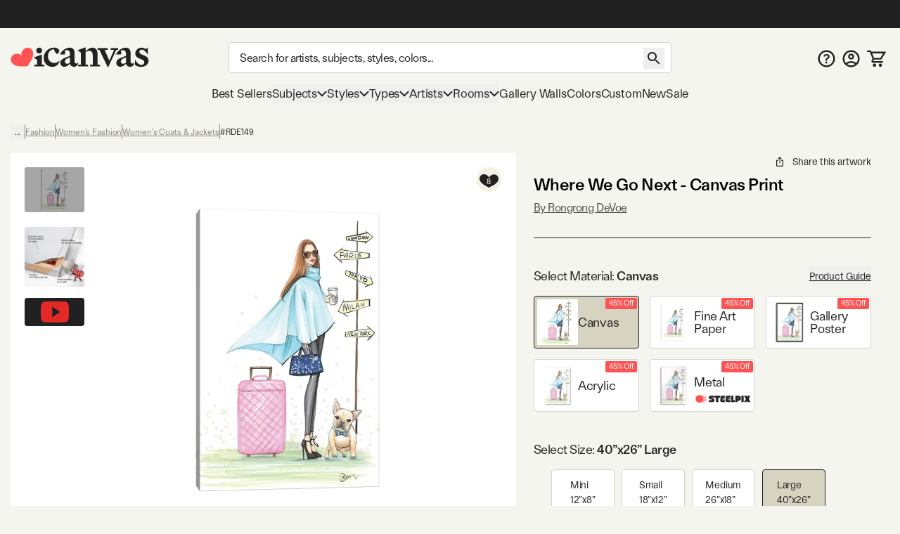

--- FILE ---
content_type: text/html; charset=utf-8
request_url: https://www.icanvas.com/canvas-print/where-we-go-next-rde149
body_size: 82038
content:
<!DOCTYPE html><html lang="en"><head><meta charSet="utf-8"/><meta name="viewport" content="width=device-width, initial-scale=1, maximum-scale=1, user-scalable=no"/><link rel="preload" href="/icons/iCanvas_Logo_light.png" as="image"/><link rel="preload" as="image" href="/icons/addAFrame.png"/><link rel="preload" as="image" href="https://i.icanvas.com/ic3/assets/icons/steelpix.png"/><link rel="stylesheet" href="/_next/static/chunks/958cae1fe989552b.css" data-precedence="next"/><link rel="stylesheet" href="/_next/static/chunks/85a158fec41ac7e5.css" data-precedence="next"/><link rel="stylesheet" href="/_next/static/chunks/fe81322e39413244.css" data-precedence="next"/><link rel="preload" as="script" fetchPriority="low" href="/_next/static/chunks/8468dd8e12d2de00.js"/><script src="/_next/static/chunks/0ad8bacc704df8db.js" async=""></script><script src="/_next/static/chunks/e124392fd5c034cc.js" async=""></script><script src="/_next/static/chunks/bd27bbd16470b0ba.js" async=""></script><script src="/_next/static/chunks/aa8284c7b0697aa0.js" async=""></script><script src="/_next/static/chunks/ecc77accad0c8ed2.js" async=""></script><script src="/_next/static/chunks/turbopack-cb8684ec96bd5299.js" async=""></script><script src="/_next/static/chunks/2a818d121dfc041b.js" async=""></script><script src="/_next/static/chunks/98d851a708e8a284.js" async=""></script><script src="/_next/static/chunks/ff1a16fafef87110.js" async=""></script><script src="/_next/static/chunks/b74b4d359467c746.js" async=""></script><script src="/_next/static/chunks/dab5159c5cec4747.js" async=""></script><script src="/_next/static/chunks/efc1899b60cec657.js" async=""></script><script src="/_next/static/chunks/f65f2152ca357c13.js" async=""></script><script src="/_next/static/chunks/e395b2d94ceb3e5e.js" async=""></script><script src="/_next/static/chunks/580d7d2dddf3045e.js" async=""></script><script src="/_next/static/chunks/175a2736d5a6110a.js" async=""></script><script src="/_next/static/chunks/c38251f21c496c23.js" async=""></script><script src="/_next/static/chunks/78f6dff0f47a4662.js" async=""></script><script src="/_next/static/chunks/a4db30eeb1db47a8.js" async=""></script><script src="/_next/static/chunks/72d67121b5481040.js" async=""></script><script src="/_next/static/chunks/60426477d4ec5906.js" async=""></script><script src="/_next/static/chunks/75cfe371b6f1b68d.js" async=""></script><script src="/_next/static/chunks/94ecee5979fc43a6.js" async=""></script><script src="/_next/static/chunks/eab340e4cfa29d65.js" async=""></script><script src="/_next/static/chunks/304d1b6cf236bf49.js" async=""></script><script src="/_next/static/chunks/f0be7b15264af0fc.js" async=""></script><script src="/_next/static/chunks/d1af4d28fd1e8498.js" async=""></script><script src="/_next/static/chunks/2ee20b6136266b97.js" async=""></script><script src="/_next/static/chunks/3662427413446c3f.js" async=""></script><script src="/_next/static/chunks/334e1bac49075426.js" async=""></script><script src="/_next/static/chunks/903bfd5101ee9e94.js" async=""></script><link rel="preload" href="/404-banner.jpeg" as="image"/><link rel="preload" href="https://widget.trustpilot.com/bootstrap/v5/tp.widget.bootstrap.min.js" as="script"/><meta name="next-size-adjust" content=""/><title>Where We Go Next Canvas Wall Art by Rongrong DeVoe | iCanvas</title><meta name="description" content="Shop Where We Go Next Canvas Wall Art by Rongrong DeVoe  in a variety of sizes; framed options available. On Sale Today! Free 60-Day returns."/><meta name="og:type" content="product"/><meta name="product:price:amount" content="120.99"/><meta name="product:price:currency" content="USD"/><meta name="og:availability" content="instock"/><link rel="canonical" href="https://www.icanvas.com/canvas-print/where-we-go-next-rde149"/><meta property="og:title" content="Where We Go Next Canvas Wall Art by Rongrong DeVoe | iCanvas"/><meta property="og:description" content="Shop Where We Go Next Canvas Wall Art by Rongrong DeVoe  in a variety of sizes; framed options available. On Sale Today! Free 60-Day returns."/><meta property="og:url" content="https://www.icanvas.com/canvas-print/where-we-go-next-rde149"/><meta property="og:site_name" content="iCanvas"/><meta property="og:ttl" content="345600"/><meta property="og:image" content="https://i.icanvas.com/RDE149?d=2&amp;sh=v&amp;t=1758956306"/><meta property="og:type" content="website"/><meta name="twitter:card" content="summary_large_image"/><meta name="twitter:title" content="Where We Go Next Canvas Wall Art by Rongrong DeVoe | iCanvas"/><meta name="twitter:description" content="Shop Where We Go Next Canvas Wall Art by Rongrong DeVoe  in a variety of sizes; framed options available. On Sale Today! Free 60-Day returns."/><meta name="twitter:image" content="https://i.icanvas.com/RDE149?d=2&amp;sh=v&amp;t=1758956306"/><link rel="icon" href="/favicon.ico?favicon.ca374fbd.ico" sizes="48x48" type="image/x-icon"/><script src="/_next/static/chunks/a6dad97d9634a72d.js" noModule=""></script></head><body class="ftkunstgrotesk_3ee449f8-module__1hHizG__className outgo_93878944-module__WhVSHG__variable"><script id="schema-website" type="application/ld+json">{"@context":"https://schema.org","@type":"OnlineStore","name":"iCanvas","url":"https://www.icanvas.com","description":"iCanvas is a destination for affordable, high-quality wall art that brings creativity and personality to your walls. Featuring thousands of designs by independent artists and iconic brands, our collection spans styles from abstract and modern to classic and pop culture. Each piece is made in the USA and ships ready to hang—making it easy to elevate any space. Whether you're decorating your home, office, or gifting to someone special, iCanvas helps you express yourself through art.","logo":"https://www.icanvas.com/icons/iCanvas_Logo.png","contactPoint":{"@type":"ContactPoint","contactType":"Customer Service","email":"support@icanvas.com"},"hasMerchantReturnPolicy":{"@type":"MerchantReturnPolicy","applicableCountry":["US"],"merchantReturnDays":60,"refundType":"https://schema.org/FullRefund","returnFees":"https://schema.org/FreeReturn","returnMethod":"https://schema.org/ReturnByMail","returnPolicyCategory":"https://schema.org/MerchantReturnFiniteReturnWindow","returnPolicyCountry":"US"},"sameAs":["https://www.instagram.com/icanvas_art/","https://www.pinterest.com/icanvasart/","https://www.facebook.com/icanvasart","https://www.x.com/icanvas_art","https://bsky.app/profile/icanvasart.bsky.social","https://www.threads.com/@icanvas_art","https://www.tiktok.com/@icanvas_art","https://www.linkedin.com/company/icanvas","https://www.youtube.com/@Icanvas"],"mainEntityOfPage":{"@type":"WebSite","url":"https://www.icanvas.com","potentialAction":{"@type":"SearchAction","target":{"@type":"EntryPoint","urlTemplate":"https://www.icanvas.com/search?w={query}"},"query-input":{"@type":"PropertyValueSpecification","valueName":"query","valueRequired":true}}}}</script><section class="flex flex-col justify-between min-h-screen"><header id="main-header" class="fixed z-[29] w-full bg-background pt-[44px] mnw:pt-40px pr-[--removed-body-scroll-bar-size]"><section class="bg-primary-black text-background fixed top-0 w-full max-mnw:py-[2px] z-20 pr-[--removed-body-scroll-bar-size]"><div class="container grid grid-cols-12 grid-rows-1 h-40px select-none justify-between"><div class="flex text-base md:text-lg justify-center items-center self-center max-h-30px w-full md:min-w-[335px] col-span-12"></div></div></section><section class="container py-5px mnw:pt-20px mnw:pb-15px relative max-mnw:pl-[7px] grid mnw:grid-cols-[220px_1fr_150px] lg:grid-cols-[250px_1fr_200px] xl:grid-cols-[300px_1fr_300px] items-center gap-x-5px md:gap-x-10px grid-cols-[85px_1fr_85px]"><button data-slot="button" class="btn w-40px py-[12px] px-[8px] mnw:hidden order-1"><svg xmlns="http://www.w3.org/2000/svg" viewBox="0 0 24 18" fill="none" aria-label="burger" class="inline self-center w-[23px] h-[16px]"><path d="M1.33338 1.5H22.6667" stroke="currentColor" stroke-width="2" stroke-linecap="square"></path><path d="M1.33363 8.89999H22.667" stroke="currentColor" stroke-width="2" stroke-linecap="square"></path><path d="M1.33363 16.3H22.667" stroke="currentColor" stroke-width="2" stroke-linecap="square"></path></svg></button><div class="max-mnw:text-center leading-[0px] max-mnw:order-2"><a href="/" class="inline-block"><svg xmlns="http://www.w3.org/2000/svg" viewBox="0 0 271 41" fill="none" width="271" height="41" aria-label="ic-logo" class="inline self-center w-[135px] h-[20px] mnw:w-[197px] mnw:max-w-full mnw:h-[30px]"><path d="M56.0586 12.3849C52.8035 12.3849 50.2641 9.76605 50.2641 6.67001C50.2641 3.57398 52.8035 0.955075 56.0586 0.955075C59.3136 0.955075 61.7735 3.49446 61.7735 6.67001C61.7735 9.84557 59.2341 12.3849 56.0586 12.3849ZM51.8545 34.2109V25.0023L45.6624 20.1621L61.2169 14.3677V34.2109H66.0571V37.7841H46.9348V34.2109H51.8545Z" fill="#222222"></path><path d="M89.3935 13.2597L84.3943 4.05111C78.2817 4.36919 73.203 10.0046 73.203 17.6228C73.203 25.7976 78.4408 30.9558 85.5023 30.9558C89.8654 30.9558 93.7566 28.8936 96.0574 25.6385C95.1032 33.1771 89.4678 38.574 81.611 38.574C72.3229 38.574 64.7843 31.1944 64.7843 20.8778C64.7949 9.92509 74.0777 0.955075 84.8714 0.955075C91.2225 0.955075 95.2675 3.97159 95.2675 7.85753C95.2675 10.874 92.4896 13.2544 89.3935 13.2544V13.2597Z" fill="#222222"></path><path d="M116.235 13.0383C116.235 8.35712 114.094 4.62492 106.714 6.13582V14.3106H96.8745C99.573 6.93104 108.384 0.977537 116.161 0.977537C121.399 0.977537 125.285 4.70974 125.285 11.0555V27.9618C125.285 30.7397 126.716 32.0863 128.779 32.0863C130.125 32.0863 131.477 31.5297 132.511 30.2626C132.511 35.1028 128.54 38.4374 123.938 38.4374C119.968 38.4374 117.428 36.0571 116.32 33.0406H115.127C113.145 35.3414 109.81 38.3579 105.208 38.3579C101.084 38.3579 97.2721 35.4209 97.2721 30.8193C97.2721 25.5019 102.033 22.6445 107.509 20.5027L116.241 17.009V13.0383H116.235ZM116.235 19.8612L112.742 21.3668C108.538 23.1905 106.157 24.7809 106.157 28.2693C106.157 31.0472 108.299 32.5528 110.918 32.5528C112.98 32.5528 114.73 31.7576 116.235 30.4111V19.8559V19.8612Z" fill="#222222"></path><path d="M137.446 10.8478L131.254 6.00759L146.814 0.213135V7.11559H148.24C151.097 4.1786 154.83 1.00305 160.067 1.00305C166.657 1.00305 170.145 5.84325 170.145 12.6715V34.2589H175.065V37.8321H155.858V34.2589H160.778V15.2109C160.778 10.1321 158.159 7.27463 153.319 7.27463C150.779 7.27463 148.479 8.70072 146.809 10.0526V34.2589H151.649V37.8321H132.521V34.2589H137.441V10.8478H137.446Z" fill="#222222"></path><path d="M202.633 5.37216H196.043V1.799H210.489V5.37216H206.916L190.566 40.2131L173.978 5.37216H170.405V1.799H190.328V5.37216H184.136L193.265 26.4824L202.633 5.37216Z" fill="#222222"></path><path d="M225.811 13.0689C225.811 8.38769 223.669 4.65549 216.289 6.1664V14.3412H206.45C209.148 6.96161 217.959 1.00811 225.736 1.00811C230.974 1.00811 234.866 4.74031 234.866 11.0861V27.9924C234.866 30.7703 236.292 32.1169 238.359 32.1169C239.706 32.1169 241.058 31.5602 242.091 30.2932C242.091 35.1334 238.126 38.468 233.519 38.468C229.553 38.468 227.009 36.0876 225.901 33.0711H224.708C222.725 35.372 219.391 38.3885 214.789 38.3885C210.659 38.3885 206.853 35.4515 206.853 30.8498C206.853 25.5325 211.613 22.675 217.09 20.5333L225.821 17.0396V13.0689H225.811ZM225.811 19.8918L222.317 21.3974C218.113 23.2211 215.727 24.8115 215.727 28.2999C215.727 31.0778 217.869 32.5834 220.488 32.5834C222.55 32.5834 224.3 31.7882 225.805 30.4416V19.8865L225.811 19.8918Z" fill="#222222"></path><path d="M243.374 34.5767V24.1806C247.027 31.1626 251.708 34.8153 256.151 34.8153C259.167 34.8153 261.707 33.0711 261.707 29.8161C261.707 21.7208 244.085 24.4987 244.085 12.3585C244.085 5.68927 249.879 1.00811 256.305 1.00811C259.48 1.00811 262.417 2.35467 264.161 3.86558L268.445 1.00811V14.6593C264.713 9.02387 260.906 4.81983 256.697 4.81983C253.998 4.81983 252.016 6.48448 252.016 9.18291C252.016 16.642 270.03 14.3412 270.03 26.6405C270.03 33.6225 263.446 38.627 255.509 38.627C250.51 38.627 245.749 36.8033 243.369 34.5767H243.374Z" fill="#222222"></path><path d="M42.6361 6.35214H42.6421C39.8623 1.23903 33.3489 -0.534288 28.0901 2.37967C27.0913 2.9363 26.2038 3.62069 25.4516 4.40241C25.4516 4.40241 19.7987 9.96873 21.339 15.678L21.5496 16.5844L20.9179 15.9122C16.9617 11.5443 9.26902 13.3785 9.26902 13.3785C8.21004 13.6066 7.16309 13.9838 6.16427 14.5404C0.911464 17.4574 -1.09218 23.9606 1.69066 29.0707C1.69066 29.0707 3.94401 33.8735 9.68419 35.8324C9.68419 35.8324 14.8437 37.8156 21.4263 37.7821C22.6387 37.773 24.152 37.8034 25.3373 37.7669L33.0872 37.7335L37.0584 31.4219C37.6691 30.5124 38.3009 29.5239 38.9266 28.4775C42.8166 22.6679 44.0049 16.7913 44.0049 16.7913C45.446 10.8508 42.6361 6.35214 42.6361 6.35214Z" fill="#FF5353"></path></svg></a></div><form autoComplete="off" class="mnw:block flex items-center max-mnw:left-0 max-mnw:top-0 max-mnw:w-full max-mnw:pt-[3px] max-mnw:bg-background z-[4] max-mnw:static max-mnw:order-4 max-mnw:col-span-3 max-mnw:pl-10px" action="/search"><input autoComplete="false" hidden="" type="text" class="hidden"/><div class="relative z-[5] flex-1"><input type="search" data-slot="input" class="input pr-[40px] mb-[0px] text-base tracking-sm no-clear-btn max-mnw:py-5px max-mnw:h-35px" placeholder="Search for artists, subjects, styles, colors..." autoComplete="off" aria-label="Search" name="w" value=""/><button data-slot="button" data-variant="none" class="btn absolute right-10px top-[3px] mnw:top-[8px]"><svg xmlns="http://www.w3.org/2000/svg" viewBox="0 0 30 30" fill="none" width="30" height="30" aria-label="search" class="inline self-center h-[30px] w-[30px]"><path d="M18.5 17H17.71L17.43 16.73C18.41 15.59 19 14.11 19 12.5C19 8.91 16.09 6 12.5 6C8.91 6 6 8.91 6 12.5C6 16.09 8.91 19 12.5 19C14.11 19 15.59 18.41 16.73 17.43L17 17.71V18.5L22 23.49L23.49 22L18.5 17ZM12.5 17C10.01 17 8 14.99 8 12.5C8 10.01 10.01 8 12.5 8C14.99 8 17 10.01 17 12.5C17 14.99 14.99 17 12.5 17Z" fill="currentColor"></path></svg></button></div></form><nav class="flex gap-5px mnw:gap-10px justify-end [&amp;&gt;*]:p-[8px] [&amp;&gt;*]:mnw:p-5px max-mnw:order-3"><a href="/faq" class="hidden mnw:block"><svg xmlns="http://www.w3.org/2000/svg" viewBox="0 0 26 25" fill="none" aria-label="FAQ" class="inline self-center w-[25px] h-[25px]"><path d="m 13 0 c -6.9 0 -12.5 5.6 -12.5 12.5 c 0 6.9 5.6 12.5 12.5 12.5 c 6.9 0 12.5 -5.6 12.5 -12.5 c 0 -6.9 -5.6 -12.5 -12.5 -12.5 z m 0 22.5 c -5.5125 0 -10 -4.4875 -10 -10 c 0 -5.5125 4.4875 -10 10 -10 c 5.5125 0 10 4.4875 10 10 c 0 5.5125 -4.4875 10 -10 10 z" fill="currentColor"></path><path d="m 11.5 15.5 v -0.1735 c 0.0046 -0.8052 0.0837 -1.4458 0.2373 -1.9218 c 0.1583 -0.476 0.3817 -0.8586 0.6703 -1.1478 c 0.2886 -0.2936 0.6401 -0.5627 1.0543 -0.8074 c 0.284 -0.169 0.5377 -0.3537 0.7611 -0.5539 c 0.2281 -0.2046 0.4073 -0.4315 0.5376 -0.6806 c 0.1304 -0.2536 0.1955 -0.5361 0.1955 -0.8475 c 0 -0.3514 -0.0861 -0.6562 -0.2583 -0.9142 c -0.1722 -0.258 -0.405 -0.4582 -0.6982 -0.6005 c -0.2886 -0.1424 -0.6121 -0.2136 -0.9706 -0.2136 c -0.3304 0 -0.6446 0.069 -0.9425 0.2069 c -0.2933 0.1334 -0.5377 0.3381 -0.7332 0.6139 c -0.1144 0.1626 -0.1986 0.3517 -0.2528 0.567 c -0.0648 0.2574 -0.276 0.4673 -0.5413 0.4673 h -1.4987 c -0.2816 0 -0.5109 -0.2331 -0.4743 -0.5123 c 0.0815 -0.6228 0.2824 -1.1594 0.6027 -1.6097 c 0.4096 -0.5694 0.9495 -0.9965 1.6198 -1.2812 c 0.675 -0.2847 1.4197 -0.4271 2.2343 -0.4271 c 0.8891 0 1.6711 0.149 2.346 0.4471 c 0.6796 0.2981 1.2079 0.7229 1.585 1.2745 c 0.3817 0.5472 0.5725 1.1967 0.5725 1.9486 c 0 0.5071 -0.0861 0.9609 -0.2583 1.3613 c -0.1676 0.4003 -0.4073 0.7562 -0.7192 1.0676 c -0.3119 0.3115 -0.6819 0.5895 -1.1102 0.8342 c -0.377 0.2224 -0.6865 0.4537 -0.9286 0.694 c -0.2374 0.2402 -0.4143 0.5227 -0.5306 0.8474 c -0.1117 0.3203 -0.1699 0.7163 -0.1746 1.1878 v 0.1735 h -2.325 z m 1.2148 4.164 c -0.4189 0 -0.7796 -0.1424 -1.0822 -0.4271 c -0.3025 -0.2847 -0.4538 -0.6317 -0.4538 -1.041 c 0 -0.4003 0.1513 -0.7429 0.4538 -1.0276 c 0.3026 -0.2847 0.6633 -0.4271 1.0822 -0.4271 c 0.4143 0 0.7727 0.1424 1.0753 0.4271 c 0.3072 0.2847 0.4608 0.6273 0.4608 1.0276 c 0 0.2714 -0.0721 0.5183 -0.2164 0.7407 c -0.1397 0.2225 -0.3259 0.4004 -0.5586 0.5339 c -0.2281 0.129 -0.4818 0.1935 -0.7611 0.1935 z" fill="currentColor"></path></svg></a><a href="/my-account/login" title="Sign In"><svg xmlns="http://www.w3.org/2000/svg" viewBox="0 0 26 25" fill="none" aria-label="account" class="self-center inline-block w-[25px] h-[25px]"><path d="m 13 0 c -6.9 0 -12.5 5.6 -12.5 12.5 c 0 6.9 5.6 12.5 12.5 12.5 c 6.9 0 12.5 -5.6 12.5 -12.5 c 0 -6.9 -5.6 -12.5 -12.5 -12.5 z m -5.8125 20.625 c 1.6374 -1.175 3.6374 -1.875 5.8125 -1.875 c 2.175 0 4.175 0.7 5.8125 1.875 c -1.6375 1.175 -3.6375 1.875 -5.8125 1.875 c -2.175 0 -4.175 -0.7 -5.8125 -1.875 z m 13.4874 -1.725 c -2.1895 -1.7179 -4.892 -2.6515 -7.675 -2.6515 c -2.7829 0 -5.4855 0.9336 -7.675 2.6515 c -1.5038 -1.7934 -2.3271 -4.0596 -2.325 -6.4 c 0 -5.525 4.475 -10 10 -10 c 5.525 0 10 4.475 10 10 c 0 2.4375 -0.875 4.6625 -2.325 6.4 z" fill="currentColor"></path><path d="m 13 5 c -2.4125 0 -4.375 1.9625 -4.375 4.375 c 0 2.4125 1.9625 4.375 4.375 4.375 c 2.4125 0 4.375 -1.9625 4.375 -4.375 c 0 -2.4125 -1.9625 -4.375 -4.375 -4.375 z m 0 6.25 c -1.0375 0 -1.875 -0.8375 -1.875 -1.875 c 0 -1.0375 0.8375 -1.875 1.875 -1.875 c 1.0375 0 1.875 0.8375 1.875 1.875 c 0 1.0375 -0.8375 1.875 -1.875 1.875 z" fill="currentColor"></path></svg></a><a href="/cart" class="relative"><svg xmlns="http://www.w3.org/2000/svg" viewBox="0 0 29 26" width="29" height="26" aria-label="My Cart" class="inline self-center w-[24px] h-[21px] mnw:w-[27px] mnw:h-[27px]"><path fill="currentColor" d="M1.45117 0.25H0.201172V2.75H1.45117V0.25ZM5.17698 1.5L6.33391 1.02671L6.01617 0.25H5.17698V1.5ZM26.9996 3.62903L28.0662 4.28084L29.2284 2.37903H26.9996V3.62903ZM8.18462 16.4185L7.09192 15.8115L8.18462 16.4185ZM21.456 12.7003L20.3894 12.0484L21.456 12.7003ZM1.45117 2.75H5.17698V0.25H1.45117V2.75ZM9.9673 14.4597H20.5477V11.9597H9.9673V14.4597ZM22.5226 13.3521L28.0662 4.28084L25.933 2.97722L20.3894 12.0484L22.5226 13.3521ZM4.02004 1.97329L4.89101 4.10232L7.20488 3.15574L6.33391 1.02671L4.02004 1.97329ZM4.89101 4.10232L8.81037 13.683L11.1242 12.7364L7.20488 3.15574L4.89101 4.10232ZM26.9996 2.37903H6.04795V4.87903H26.9996V2.37903ZM24.3383 16.75H9.11517V19.25H24.3383V16.75ZM9.27731 17.0256L11.06 13.8167L8.8746 12.6026L7.09192 15.8115L9.27731 17.0256ZM9.11517 16.75C9.2566 16.75 9.346 16.9019 9.27731 17.0256L7.09192 15.8115C6.23487 17.3542 7.35039 19.25 9.11517 19.25V16.75ZM20.5477 14.4597C21.354 14.4597 22.1022 14.0401 22.5226 13.3521L20.3894 12.0484C20.4231 11.9933 20.4831 11.9597 20.5477 11.9597V14.4597Z"></path><path fill="currentColor" d="M22.2678 21.2322C21.7989 20.7634 21.163 20.5 20.5 20.5C19.1125 20.5 18 21.6125 18 23C18 23.663 18.2634 24.2989 18.7322 24.7678C19.2011 25.2366 19.837 25.5 20.5 25.5C21.163 25.5 21.7989 25.2366 22.2678 24.7678C22.7366 24.2989 23 23.663 23 23C23 22.337 22.7366 21.7011 22.2678 21.2322Z"></path><path fill="currentColor" d="M13.2678 21.2322C12.7989 20.7634 12.163 20.5 11.5 20.5C10.1125 20.5 9 21.6125 9 23C9 23.663 9.26339 24.2989 9.73223 24.7678C10.2011 25.2366 10.837 25.5 11.5 25.5C12.163 25.5 12.7989 25.2366 13.2678 24.7678C13.7366 24.2989 14 23.663 14 23C14 22.337 13.7366 21.7011 13.2678 21.2322Z"></path></svg><!--$--><!--/$--></a></nav></section></header><div class="h-[119px] max-mnw:h-[135px]"></div><nav class="container max-mnw:pb-5px max-mnw:fixed top-0 bg-background h-full w-full mnw:h-auto mnw:col-span-3 transition-[left] max-mnw:hidden -left-full mnw:-left-[490px] max-mnw:overflow-auto"><div class="sticky bg-background z-40 top-0 mnw:hidden py-20px px-[16px] mb-10px flex justify-between border-b border-b-warm-grey-200"><a href="/" class="inline-block"><svg xmlns="http://www.w3.org/2000/svg" viewBox="0 0 271 41" fill="none" width="271" height="41" aria-label="ic-logo" class="inline self-center w-[135px] h-[20px]"><path d="M56.0586 12.3849C52.8035 12.3849 50.2641 9.76605 50.2641 6.67001C50.2641 3.57398 52.8035 0.955075 56.0586 0.955075C59.3136 0.955075 61.7735 3.49446 61.7735 6.67001C61.7735 9.84557 59.2341 12.3849 56.0586 12.3849ZM51.8545 34.2109V25.0023L45.6624 20.1621L61.2169 14.3677V34.2109H66.0571V37.7841H46.9348V34.2109H51.8545Z" fill="#222222"></path><path d="M89.3935 13.2597L84.3943 4.05111C78.2817 4.36919 73.203 10.0046 73.203 17.6228C73.203 25.7976 78.4408 30.9558 85.5023 30.9558C89.8654 30.9558 93.7566 28.8936 96.0574 25.6385C95.1032 33.1771 89.4678 38.574 81.611 38.574C72.3229 38.574 64.7843 31.1944 64.7843 20.8778C64.7949 9.92509 74.0777 0.955075 84.8714 0.955075C91.2225 0.955075 95.2675 3.97159 95.2675 7.85753C95.2675 10.874 92.4896 13.2544 89.3935 13.2544V13.2597Z" fill="#222222"></path><path d="M116.235 13.0383C116.235 8.35712 114.094 4.62492 106.714 6.13582V14.3106H96.8745C99.573 6.93104 108.384 0.977537 116.161 0.977537C121.399 0.977537 125.285 4.70974 125.285 11.0555V27.9618C125.285 30.7397 126.716 32.0863 128.779 32.0863C130.125 32.0863 131.477 31.5297 132.511 30.2626C132.511 35.1028 128.54 38.4374 123.938 38.4374C119.968 38.4374 117.428 36.0571 116.32 33.0406H115.127C113.145 35.3414 109.81 38.3579 105.208 38.3579C101.084 38.3579 97.2721 35.4209 97.2721 30.8193C97.2721 25.5019 102.033 22.6445 107.509 20.5027L116.241 17.009V13.0383H116.235ZM116.235 19.8612L112.742 21.3668C108.538 23.1905 106.157 24.7809 106.157 28.2693C106.157 31.0472 108.299 32.5528 110.918 32.5528C112.98 32.5528 114.73 31.7576 116.235 30.4111V19.8559V19.8612Z" fill="#222222"></path><path d="M137.446 10.8478L131.254 6.00759L146.814 0.213135V7.11559H148.24C151.097 4.1786 154.83 1.00305 160.067 1.00305C166.657 1.00305 170.145 5.84325 170.145 12.6715V34.2589H175.065V37.8321H155.858V34.2589H160.778V15.2109C160.778 10.1321 158.159 7.27463 153.319 7.27463C150.779 7.27463 148.479 8.70072 146.809 10.0526V34.2589H151.649V37.8321H132.521V34.2589H137.441V10.8478H137.446Z" fill="#222222"></path><path d="M202.633 5.37216H196.043V1.799H210.489V5.37216H206.916L190.566 40.2131L173.978 5.37216H170.405V1.799H190.328V5.37216H184.136L193.265 26.4824L202.633 5.37216Z" fill="#222222"></path><path d="M225.811 13.0689C225.811 8.38769 223.669 4.65549 216.289 6.1664V14.3412H206.45C209.148 6.96161 217.959 1.00811 225.736 1.00811C230.974 1.00811 234.866 4.74031 234.866 11.0861V27.9924C234.866 30.7703 236.292 32.1169 238.359 32.1169C239.706 32.1169 241.058 31.5602 242.091 30.2932C242.091 35.1334 238.126 38.468 233.519 38.468C229.553 38.468 227.009 36.0876 225.901 33.0711H224.708C222.725 35.372 219.391 38.3885 214.789 38.3885C210.659 38.3885 206.853 35.4515 206.853 30.8498C206.853 25.5325 211.613 22.675 217.09 20.5333L225.821 17.0396V13.0689H225.811ZM225.811 19.8918L222.317 21.3974C218.113 23.2211 215.727 24.8115 215.727 28.2999C215.727 31.0778 217.869 32.5834 220.488 32.5834C222.55 32.5834 224.3 31.7882 225.805 30.4416V19.8865L225.811 19.8918Z" fill="#222222"></path><path d="M243.374 34.5767V24.1806C247.027 31.1626 251.708 34.8153 256.151 34.8153C259.167 34.8153 261.707 33.0711 261.707 29.8161C261.707 21.7208 244.085 24.4987 244.085 12.3585C244.085 5.68927 249.879 1.00811 256.305 1.00811C259.48 1.00811 262.417 2.35467 264.161 3.86558L268.445 1.00811V14.6593C264.713 9.02387 260.906 4.81983 256.697 4.81983C253.998 4.81983 252.016 6.48448 252.016 9.18291C252.016 16.642 270.03 14.3412 270.03 26.6405C270.03 33.6225 263.446 38.627 255.509 38.627C250.51 38.627 245.749 36.8033 243.369 34.5767H243.374Z" fill="#222222"></path><path d="M42.6361 6.35214H42.6421C39.8623 1.23903 33.3489 -0.534288 28.0901 2.37967C27.0913 2.9363 26.2038 3.62069 25.4516 4.40241C25.4516 4.40241 19.7987 9.96873 21.339 15.678L21.5496 16.5844L20.9179 15.9122C16.9617 11.5443 9.26902 13.3785 9.26902 13.3785C8.21004 13.6066 7.16309 13.9838 6.16427 14.5404C0.911464 17.4574 -1.09218 23.9606 1.69066 29.0707C1.69066 29.0707 3.94401 33.8735 9.68419 35.8324C9.68419 35.8324 14.8437 37.8156 21.4263 37.7821C22.6387 37.773 24.152 37.8034 25.3373 37.7669L33.0872 37.7335L37.0584 31.4219C37.6691 30.5124 38.3009 29.5239 38.9266 28.4775C42.8166 22.6679 44.0049 16.7913 44.0049 16.7913C45.446 10.8508 42.6361 6.35214 42.6361 6.35214Z" fill="#FF5353"></path></svg></a><svg xmlns="http://www.w3.org/2000/svg" viewBox="0 0 25 25" fill="none" width="25" height="25" aria-label="close" class="inline self-center w-[25px] h-[25px]"><path d="M19.7916 6.67706L18.3228 5.20831L12.4999 11.0312L6.677 5.20831L5.20825 6.67706L11.0312 12.5L5.20825 18.3229L6.677 19.7916L12.4999 13.9687L18.3228 19.7916L19.7916 18.3229L13.9687 12.5L19.7916 6.67706Z" fill="currentColor"></path></svg></div><div class="max-mnw:main-nav-list-mobile mnw:main-nav-list-desktop tracking-[-0.18px] leading-7"><a class="btn max-mnw:main-nav-item-mobile mnw:text-[17px]" href="/bestsellers.html" target="_self">Best Sellers</a><button data-slot="button" class="btn group max-mnw:main-nav-item-mobile mnw:main-nav-item-desktop mnw:text-[17px]">Subjects<svg xmlns="http://www.w3.org/2000/svg" viewBox="0 0 15 10" fill="none" width="15" height="10" aria-label="arrow-down" class="inline self-center h-[10px] w-[14px] max-mnw:mr-10px max-mnw:-rotate-90 mnw:group-hover:[transform:rotateX(180deg)] transition-transform duration-200 ease-in-out"><path d="M1 2L7.50016 8.49985L14 2" stroke="currentColor" stroke-width="2"></path></svg></button><div class="main-nav-second-level-wrapper -left-full mnw:-left-[490px]"><div dir="ltr" data-slot="scroll-area" class="overflow-hidden h-full w-full flex-1 relative" style="position:relative;--radix-scroll-area-corner-width:0px;--radix-scroll-area-corner-height:0px"><style>[data-radix-scroll-area-viewport]{scrollbar-width:none;-ms-overflow-style:none;-webkit-overflow-scrolling:touch;}[data-radix-scroll-area-viewport]::-webkit-scrollbar{display:none}</style><div data-radix-scroll-area-viewport="" data-slot="scroll-area-viewport" class="h-full w-full rounded-[inherit]" style="overflow-x:hidden;overflow-y:hidden"><div style="min-width:100%;display:table"><div class="main-nav-second-level-title"><svg xmlns="http://www.w3.org/2000/svg" viewBox="0 0 10 15" fill="none" aria-label="arrow-left" class="inline self-center w-[45px] h-[45px] p-15px mnw:hidden"><path d="M8.74985 0.749878L2.25 7.25003L8.74984 13.7499" stroke="currentColor" stroke-width="2"></path></svg><span class="line-clamp-2">Subjects</span><svg xmlns="http://www.w3.org/2000/svg" viewBox="0 0 25 25" fill="none" width="25" height="25" aria-label="close" class="inline self-center w-[45px] h-[45px] p-10px cursor-pointer flex-shrink-0"><path d="M19.7916 6.67706L18.3228 5.20831L12.4999 11.0312L6.677 5.20831L5.20825 6.67706L11.0312 12.5L5.20825 18.3229L6.677 19.7916L12.4999 13.9687L18.3228 19.7916L19.7916 18.3229L13.9687 12.5L19.7916 6.67706Z" fill="currentColor"></path></svg></div><div class="grid grid-cols-[50%_50%] justify-items-center mnw:gap-y-10px pt-10px mnw:pt-0 mnw:pl-[60px] mnw:pr-30px mnw:pb-30px"><a href="/canvas-art-prints/subject/scenic-landscapes" class="group w-[184px] max-w-full p-10px cursor-pointer"><img class="w-auto max-w-full min-w-full h-[107px] object-cover bg-secondary-mid-dark mb-[13px]" alt="Scenic &amp; Landscape" src="https://i.icanvas.com/ic3/hero-image/EZB23.jpg?fit=cover&amp;width=400" loading="lazy" fetchPriority="low"/><div class="flex text-bodyBase mb-0"><span class="flex-1 line-clamp-2">Scenic &amp; Landscape</span><svg xmlns="http://www.w3.org/2000/svg" viewBox="0 0 10 15" fill="none" aria-label="arrow-right" class="w-[15px] h-[15px] self-start mt-[7px] block lg:opacity-0 lg:group-hover:opacity-100"><path d="M1.25 13.7499L7.74985 7.24972L1.25 0.749878" stroke="currentColor" stroke-width="2"></path></svg></div></a><a href="/explore-animal-art" class="group w-[184px] max-w-full p-10px cursor-pointer"><img class="w-auto max-w-full min-w-full h-[107px] object-cover bg-secondary-mid-dark mb-[13px]" alt="Animals" src="https://i.icanvas.com/ic3/hero-image/MRH309.jpg?fit=cover&amp;width=400" loading="lazy" fetchPriority="low"/><div class="flex text-bodyBase mb-0"><span class="flex-1 line-clamp-2">Animals</span><svg xmlns="http://www.w3.org/2000/svg" viewBox="0 0 10 15" fill="none" aria-label="arrow-right" class="w-[15px] h-[15px] self-start mt-[7px] block lg:opacity-0 lg:group-hover:opacity-100"><path d="M1.25 13.7499L7.74985 7.24972L1.25 0.749878" stroke="currentColor" stroke-width="2"></path></svg></div></a><a href="/canvas-art-prints/subject/fashion" class="group w-[184px] max-w-full p-10px cursor-pointer"><img class="w-auto max-w-full min-w-full h-[107px] object-cover bg-secondary-mid-dark mb-[13px]" alt="Fashion" src="https://i.icanvas.com/ic3/hero-image/VHA59.jpg?fit=cover&amp;width=400" loading="lazy" fetchPriority="low"/><div class="flex text-bodyBase mb-0"><span class="flex-1 line-clamp-2">Fashion</span><svg xmlns="http://www.w3.org/2000/svg" viewBox="0 0 10 15" fill="none" aria-label="arrow-right" class="w-[15px] h-[15px] self-start mt-[7px] block lg:opacity-0 lg:group-hover:opacity-100"><path d="M1.25 13.7499L7.74985 7.24972L1.25 0.749878" stroke="currentColor" stroke-width="2"></path></svg></div></a><a href="/canvas-art-prints/subject/places" class="group w-[184px] max-w-full p-10px cursor-pointer"><img class="w-auto max-w-full min-w-full h-[107px] object-cover bg-secondary-mid-dark mb-[13px]" alt="Places" src="https://i.icanvas.com/ic3/hero-image/AKT309.jpg?fit=cover&amp;width=400" loading="lazy" fetchPriority="low"/><div class="flex text-bodyBase mb-0"><span class="flex-1 line-clamp-2">Places</span><svg xmlns="http://www.w3.org/2000/svg" viewBox="0 0 10 15" fill="none" aria-label="arrow-right" class="w-[15px] h-[15px] self-start mt-[7px] block lg:opacity-0 lg:group-hover:opacity-100"><path d="M1.25 13.7499L7.74985 7.24972L1.25 0.749878" stroke="currentColor" stroke-width="2"></path></svg></div></a><a href="/canvas-art-prints/subject/nature" class="group w-[184px] max-w-full p-10px cursor-pointer"><img class="w-auto max-w-full min-w-full h-[107px] object-cover bg-secondary-mid-dark mb-[13px]" alt="Nature" src="https://i.icanvas.com/ic3/hero-image/MTP284.jpg?fit=cover&amp;width=400" loading="lazy" fetchPriority="low"/><div class="flex text-bodyBase mb-0"><span class="flex-1 line-clamp-2">Nature</span><svg xmlns="http://www.w3.org/2000/svg" viewBox="0 0 10 15" fill="none" aria-label="arrow-right" class="w-[15px] h-[15px] self-start mt-[7px] block lg:opacity-0 lg:group-hover:opacity-100"><path d="M1.25 13.7499L7.74985 7.24972L1.25 0.749878" stroke="currentColor" stroke-width="2"></path></svg></div></a><a href="/canvas-art-prints/subject/advocacy-art" class="group w-[184px] max-w-full p-10px cursor-pointer"><img class="w-auto max-w-full min-w-full h-[107px] object-cover bg-secondary-mid-dark mb-[13px]" alt="Advocacy Art" src="https://i.icanvas.com/ic3/hero-image/VYS71.jpg?fit=cover&amp;width=400" loading="lazy" fetchPriority="low"/><div class="flex text-bodyBase mb-0"><span class="flex-1 line-clamp-2">Advocacy Art</span><svg xmlns="http://www.w3.org/2000/svg" viewBox="0 0 10 15" fill="none" aria-label="arrow-right" class="w-[15px] h-[15px] self-start mt-[7px] block lg:opacity-0 lg:group-hover:opacity-100"><path d="M1.25 13.7499L7.74985 7.24972L1.25 0.749878" stroke="currentColor" stroke-width="2"></path></svg></div></a><a href="/canvas-art-prints/subject/humor" target="_self" class="w-[184px] max-w-full p-10px text-[18px]"><img class="w-auto max-w-full min-w-full h-[107px] bg-secondary-mid-dark mb-[13px] object-cover" alt="Humor" src="https://i.icanvas.com/ic3/hero-image/JFY41.jpg?fit=cover&amp;width=400" loading="lazy" fetchPriority="low"/>Humor</a><a href="/canvas-art-prints/subject/astronomy-space" target="_self" class="w-[184px] max-w-full p-10px text-[18px]"><img class="w-auto max-w-full min-w-full h-[107px] bg-secondary-mid-dark mb-[13px] object-cover" alt="Astronomy &amp; Space" src="https://i.icanvas.com/ic3/hero-image/JRP69.jpg?fit=cover&amp;width=400" loading="lazy" fetchPriority="low"/>Astronomy &amp; Space</a><a href="/canvas-art-prints/subject/motivational" target="_self" class="w-[184px] max-w-full p-10px text-[18px]"><img class="w-auto max-w-full min-w-full h-[107px] bg-secondary-mid-dark mb-[13px] object-cover" alt="Motivational Art" src="https://i.icanvas.com/ic3/hero-image/MNH164.jpg?fit=cover&amp;width=400" loading="lazy" fetchPriority="low"/>Motivational Art</a><a href="/canvas-art-prints/subject" target="_self" class="w-[184px] max-w-full p-10px text-[18px]"><img class="w-auto max-w-full min-w-full h-[107px] bg-secondary-mid-dark mb-[13px] object-cover" alt="All Subjects" src="https://i.icanvas.com/ic3/hero-image/dog-photography-VTG537.jpg?fit=cover&amp;width=400" loading="lazy" fetchPriority="low"/>All Subjects</a></div></div></div><div data-orientation="vertical" data-slot="scroll-area-scrollbar" class="flex touch-none transition-colors select-none h-full w-2.5 border-l border-l-transparent p-[1px]" style="position:absolute;top:0;right:0;bottom:var(--radix-scroll-area-corner-height);--radix-scroll-area-thumb-height:18px"></div></div><div class="main-nav-third-level-wrapper -left-full mnw:-left-[490px] hidden"><div class="main-nav-third-level-title"><svg xmlns="http://www.w3.org/2000/svg" viewBox="0 0 10 15" fill="none" aria-label="arrow-left" class="inline self-center w-[45px] h-[45px] p-15px mnw:hidden"><path d="M8.74985 0.749878L2.25 7.25003L8.74984 13.7499" stroke="currentColor" stroke-width="2"></path></svg><span class="line-clamp-2">Scenic &amp; Landscape</span><svg xmlns="http://www.w3.org/2000/svg" viewBox="0 0 25 25" fill="none" width="25" height="25" aria-label="close" class="inline self-center w-[45px] h-[45px] p-10px cursor-pointer mnw:hidden"><path d="M19.7916 6.67706L18.3228 5.20831L12.4999 11.0312L6.677 5.20831L5.20825 6.67706L11.0312 12.5L5.20825 18.3229L6.677 19.7916L12.4999 13.9687L18.3228 19.7916L19.7916 18.3229L13.9687 12.5L19.7916 6.67706Z" fill="currentColor"></path></svg></div><div class="pt-10px pb-40px px-40px flex flex-col items-start gap-20px"><a href="/canvas-art-prints/subject/scenic-landscapes" target="_self" class="max-mnw:self-center text-base font-medium border-b-2 border-primary-black pb-5px line-clamp-2">Shop All Scenic &amp; Landscape</a><a href="/canvas-art-prints/subject/mountains" target="_self" class="text-bodySmall line-clamp-2">Mountains</a><a href="/canvas-art-prints/subject/forests" target="_self" class="text-bodySmall line-clamp-2">Forests</a><a href="/canvas-art-prints/subject/sunrises-sunsets" target="_self" class="text-bodySmall line-clamp-2">Sunsets</a><a href="/canvas-art-prints/subject/beaches" target="_self" class="text-bodySmall line-clamp-2">Beaches</a><a href="/canvas-art-prints/subject/ocean" target="_self" class="text-bodySmall line-clamp-2">Ocean</a><a href="/canvas-art-prints/subject/urban" target="_self" class="text-bodySmall line-clamp-2">Skylines &amp; Cityscapes</a></div></div><div class="main-nav-third-level-wrapper -left-full mnw:-left-[490px] hidden"><div class="main-nav-third-level-title"><svg xmlns="http://www.w3.org/2000/svg" viewBox="0 0 10 15" fill="none" aria-label="arrow-left" class="inline self-center w-[45px] h-[45px] p-15px mnw:hidden"><path d="M8.74985 0.749878L2.25 7.25003L8.74984 13.7499" stroke="currentColor" stroke-width="2"></path></svg><span class="line-clamp-2">Animals</span><svg xmlns="http://www.w3.org/2000/svg" viewBox="0 0 25 25" fill="none" width="25" height="25" aria-label="close" class="inline self-center w-[45px] h-[45px] p-10px cursor-pointer mnw:hidden"><path d="M19.7916 6.67706L18.3228 5.20831L12.4999 11.0312L6.677 5.20831L5.20825 6.67706L11.0312 12.5L5.20825 18.3229L6.677 19.7916L12.4999 13.9687L18.3228 19.7916L19.7916 18.3229L13.9687 12.5L19.7916 6.67706Z" fill="currentColor"></path></svg></div><div class="pt-10px pb-40px px-40px flex flex-col items-start gap-20px"><a href="/explore-animal-art" target="_self" class="max-mnw:self-center text-base font-medium border-b-2 border-primary-black pb-5px line-clamp-2">Shop All Animals</a><a href="/canvas-art-prints/subject/animals" target="_self" class="text-bodySmall line-clamp-2">Animals Canvas Art</a><a href="/canvas-art-prints/subject/dogs" target="_self" class="text-bodySmall line-clamp-2">Dogs</a><a href="/canvas-art-prints/subject/cats" target="_self" class="text-bodySmall line-clamp-2">Cats</a><a href="/canvas-art-prints/subject/birds" target="_self" class="text-bodySmall line-clamp-2">Birds</a><a href="/canvas-art-prints/subject/farm-animals" target="_self" class="text-bodySmall line-clamp-2">Farm Animals</a><a href="/canvas-art-prints/subject/highland-cows" target="_self" class="text-bodySmall line-clamp-2">Highland Cows</a><a href="/canvas-art-prints/subject/sea-life" target="_self" class="text-bodySmall line-clamp-2">Sea Life</a></div></div><div class="main-nav-third-level-wrapper -left-full mnw:-left-[490px] hidden"><div class="main-nav-third-level-title"><svg xmlns="http://www.w3.org/2000/svg" viewBox="0 0 10 15" fill="none" aria-label="arrow-left" class="inline self-center w-[45px] h-[45px] p-15px mnw:hidden"><path d="M8.74985 0.749878L2.25 7.25003L8.74984 13.7499" stroke="currentColor" stroke-width="2"></path></svg><span class="line-clamp-2">Fashion</span><svg xmlns="http://www.w3.org/2000/svg" viewBox="0 0 25 25" fill="none" width="25" height="25" aria-label="close" class="inline self-center w-[45px] h-[45px] p-10px cursor-pointer mnw:hidden"><path d="M19.7916 6.67706L18.3228 5.20831L12.4999 11.0312L6.677 5.20831L5.20825 6.67706L11.0312 12.5L5.20825 18.3229L6.677 19.7916L12.4999 13.9687L18.3228 19.7916L19.7916 18.3229L13.9687 12.5L19.7916 6.67706Z" fill="currentColor"></path></svg></div><div class="pt-10px pb-40px px-40px flex flex-col items-start gap-20px"><a href="/canvas-art-prints/subject/fashion" target="_self" class="max-mnw:self-center text-base font-medium border-b-2 border-primary-black pb-5px line-clamp-2">Shop All Fashion</a><a href="/canvas-art-prints/subject/fashion-brands" target="_self" class="text-bodySmall line-clamp-2">Fashion Brands</a></div></div><div class="main-nav-third-level-wrapper -left-full mnw:-left-[490px] hidden"><div class="main-nav-third-level-title"><svg xmlns="http://www.w3.org/2000/svg" viewBox="0 0 10 15" fill="none" aria-label="arrow-left" class="inline self-center w-[45px] h-[45px] p-15px mnw:hidden"><path d="M8.74985 0.749878L2.25 7.25003L8.74984 13.7499" stroke="currentColor" stroke-width="2"></path></svg><span class="line-clamp-2">Places</span><svg xmlns="http://www.w3.org/2000/svg" viewBox="0 0 25 25" fill="none" width="25" height="25" aria-label="close" class="inline self-center w-[45px] h-[45px] p-10px cursor-pointer mnw:hidden"><path d="M19.7916 6.67706L18.3228 5.20831L12.4999 11.0312L6.677 5.20831L5.20825 6.67706L11.0312 12.5L5.20825 18.3229L6.677 19.7916L12.4999 13.9687L18.3228 19.7916L19.7916 18.3229L13.9687 12.5L19.7916 6.67706Z" fill="currentColor"></path></svg></div><div class="pt-10px pb-40px px-40px flex flex-col items-start gap-20px"><a href="/canvas-art-prints/subject/places" target="_self" class="max-mnw:self-center text-base font-medium border-b-2 border-primary-black pb-5px line-clamp-2">Shop All Places</a><a href="/canvas-art-prints/subject/cities" target="_self" class="text-bodySmall line-clamp-2">Cities</a><a href="/canvas-art-prints/subject/travel-posters" target="_self" class="text-bodySmall line-clamp-2">Travel Posters</a><a href="/canvas-art-prints/subject/maps" target="_self" class="text-bodySmall line-clamp-2">Maps</a><a href="/canvas-art-prints/subject/architecture" target="_self" class="text-bodySmall line-clamp-2">Architecture</a></div></div><div class="main-nav-third-level-wrapper -left-full mnw:-left-[490px] hidden"><div class="main-nav-third-level-title"><svg xmlns="http://www.w3.org/2000/svg" viewBox="0 0 10 15" fill="none" aria-label="arrow-left" class="inline self-center w-[45px] h-[45px] p-15px mnw:hidden"><path d="M8.74985 0.749878L2.25 7.25003L8.74984 13.7499" stroke="currentColor" stroke-width="2"></path></svg><span class="line-clamp-2">Nature</span><svg xmlns="http://www.w3.org/2000/svg" viewBox="0 0 25 25" fill="none" width="25" height="25" aria-label="close" class="inline self-center w-[45px] h-[45px] p-10px cursor-pointer mnw:hidden"><path d="M19.7916 6.67706L18.3228 5.20831L12.4999 11.0312L6.677 5.20831L5.20825 6.67706L11.0312 12.5L5.20825 18.3229L6.677 19.7916L12.4999 13.9687L18.3228 19.7916L19.7916 18.3229L13.9687 12.5L19.7916 6.67706Z" fill="currentColor"></path></svg></div><div class="pt-10px pb-40px px-40px flex flex-col items-start gap-20px"><a href="/canvas-art-prints/subject/nature" target="_self" class="max-mnw:self-center text-base font-medium border-b-2 border-primary-black pb-5px line-clamp-2">Shop All Nature</a><a href="/canvas-art-prints/subject/flowers" target="_self" class="text-bodySmall line-clamp-2">Flowers</a><a href="/canvas-art-prints/subject/trees" target="_self" class="text-bodySmall line-clamp-2">Trees</a><a href="/canvas-art-prints/subject/waterfalls" target="_self" class="text-bodySmall line-clamp-2">Waterfalls</a><a href="/canvas-art-prints/subject/seasons" target="_self" class="text-bodySmall line-clamp-2">Seasons</a><a href="/canvas-art-prints/subject/mountains" target="_self" class="text-bodySmall line-clamp-2">Mountains</a><a href="/canvas-art-prints/subject/lakes" target="_self" class="text-bodySmall line-clamp-2">Lakes</a><a href="/canvas-art-prints/subject/forests" target="_self" class="text-bodySmall line-clamp-2">Forests</a></div></div><div class="main-nav-third-level-wrapper -left-full mnw:-left-[490px] hidden"><div class="main-nav-third-level-title"><svg xmlns="http://www.w3.org/2000/svg" viewBox="0 0 10 15" fill="none" aria-label="arrow-left" class="inline self-center w-[45px] h-[45px] p-15px mnw:hidden"><path d="M8.74985 0.749878L2.25 7.25003L8.74984 13.7499" stroke="currentColor" stroke-width="2"></path></svg><span class="line-clamp-2">Advocacy Art</span><svg xmlns="http://www.w3.org/2000/svg" viewBox="0 0 25 25" fill="none" width="25" height="25" aria-label="close" class="inline self-center w-[45px] h-[45px] p-10px cursor-pointer mnw:hidden"><path d="M19.7916 6.67706L18.3228 5.20831L12.4999 11.0312L6.677 5.20831L5.20825 6.67706L11.0312 12.5L5.20825 18.3229L6.677 19.7916L12.4999 13.9687L18.3228 19.7916L19.7916 18.3229L13.9687 12.5L19.7916 6.67706Z" fill="currentColor"></path></svg></div><div class="pt-10px pb-40px px-40px flex flex-col items-start gap-20px"><a href="/canvas-art-prints/subject/advocacy-art" target="_self" class="max-mnw:self-center text-base font-medium border-b-2 border-primary-black pb-5px line-clamp-2">Shop All Advocacy Art</a><a href="/canvas-art-prints/subject/lgbtq" target="_self" class="text-bodySmall line-clamp-2">LGBTQ+</a></div></div></div><div class="hidden z-[32] bg-black/30 w-full h-full fixed top-0 left-0"></div><button data-slot="button" class="btn group max-mnw:main-nav-item-mobile mnw:main-nav-item-desktop mnw:text-[17px]">Styles<svg xmlns="http://www.w3.org/2000/svg" viewBox="0 0 15 10" fill="none" width="15" height="10" aria-label="arrow-down" class="inline self-center h-[10px] w-[14px] max-mnw:mr-10px max-mnw:-rotate-90 mnw:group-hover:[transform:rotateX(180deg)] transition-transform duration-200 ease-in-out"><path d="M1 2L7.50016 8.49985L14 2" stroke="currentColor" stroke-width="2"></path></svg></button><div class="main-nav-second-level-wrapper -left-full mnw:-left-[490px]"><div dir="ltr" data-slot="scroll-area" class="overflow-hidden h-full w-full flex-1 relative" style="position:relative;--radix-scroll-area-corner-width:0px;--radix-scroll-area-corner-height:0px"><style>[data-radix-scroll-area-viewport]{scrollbar-width:none;-ms-overflow-style:none;-webkit-overflow-scrolling:touch;}[data-radix-scroll-area-viewport]::-webkit-scrollbar{display:none}</style><div data-radix-scroll-area-viewport="" data-slot="scroll-area-viewport" class="h-full w-full rounded-[inherit]" style="overflow-x:hidden;overflow-y:hidden"><div style="min-width:100%;display:table"><div class="main-nav-second-level-title"><svg xmlns="http://www.w3.org/2000/svg" viewBox="0 0 10 15" fill="none" aria-label="arrow-left" class="inline self-center w-[45px] h-[45px] p-15px mnw:hidden"><path d="M8.74985 0.749878L2.25 7.25003L8.74984 13.7499" stroke="currentColor" stroke-width="2"></path></svg><span class="line-clamp-2">Styles</span><svg xmlns="http://www.w3.org/2000/svg" viewBox="0 0 25 25" fill="none" width="25" height="25" aria-label="close" class="inline self-center w-[45px] h-[45px] p-10px cursor-pointer flex-shrink-0"><path d="M19.7916 6.67706L18.3228 5.20831L12.4999 11.0312L6.677 5.20831L5.20825 6.67706L11.0312 12.5L5.20825 18.3229L6.677 19.7916L12.4999 13.9687L18.3228 19.7916L19.7916 18.3229L13.9687 12.5L19.7916 6.67706Z" fill="currentColor"></path></svg></div><div class="grid grid-cols-[50%_50%] justify-items-center mnw:gap-y-10px pt-10px mnw:pt-0 mnw:pl-[60px] mnw:pr-30px mnw:pb-30px"><a href="/discover-abstract-art" class="group w-[184px] max-w-full p-10px cursor-pointer"><img class="w-auto max-w-full min-w-full h-[107px] object-cover bg-secondary-mid-dark mb-[13px]" alt="Abstract Art" src="https://i.icanvas.com/ic3/hero-image/AEZ105.jpg?fit=cover&amp;width=400" loading="lazy" fetchPriority="low"/><div class="flex text-bodyBase mb-0"><span class="flex-1 line-clamp-2">Abstract Art</span><svg xmlns="http://www.w3.org/2000/svg" viewBox="0 0 10 15" fill="none" aria-label="arrow-right" class="w-[15px] h-[15px] self-start mt-[7px] block lg:opacity-0 lg:group-hover:opacity-100"><path d="M1.25 13.7499L7.74985 7.24972L1.25 0.749878" stroke="currentColor" stroke-width="2"></path></svg></div></a><a href="/canvas-art-prints/style/street-art" target="_self" class="w-[184px] max-w-full p-10px text-[18px]"><img class="w-auto max-w-full min-w-full h-[107px] bg-secondary-mid-dark mb-[13px] object-cover" alt="Street Art" src="https://i.icanvas.com/ic3/hero-image/street-art-ppp60.jpg?fit=cover&amp;width=400" loading="lazy" fetchPriority="low"/>Street Art</a><a href="/discover-decorative-art" class="group w-[184px] max-w-full p-10px cursor-pointer"><img class="w-auto max-w-full min-w-full h-[107px] object-cover bg-secondary-mid-dark mb-[13px]" alt="Decorative Art" src="https://i.icanvas.com/ic3/hero-image/KKP54.jpg?fit=cover&amp;width=400" loading="lazy" fetchPriority="low"/><div class="flex text-bodyBase mb-0"><span class="flex-1 line-clamp-2">Decorative Art</span><svg xmlns="http://www.w3.org/2000/svg" viewBox="0 0 10 15" fill="none" aria-label="arrow-right" class="w-[15px] h-[15px] self-start mt-[7px] block lg:opacity-0 lg:group-hover:opacity-100"><path d="M1.25 13.7499L7.74985 7.24972L1.25 0.749878" stroke="currentColor" stroke-width="2"></path></svg></div></a><a href="/discover-contemporary-fine-art" class="group w-[184px] max-w-full p-10px cursor-pointer"><img class="w-auto max-w-full min-w-full h-[107px] object-cover bg-secondary-mid-dark mb-[13px]" alt="Fine Art" src="https://i.icanvas.com/ic3/hero-image/fine-art-1313.jpg?fit=cover&amp;width=400" loading="lazy" fetchPriority="low"/><div class="flex text-bodyBase mb-0"><span class="flex-1 line-clamp-2">Fine Art</span><svg xmlns="http://www.w3.org/2000/svg" viewBox="0 0 10 15" fill="none" aria-label="arrow-right" class="w-[15px] h-[15px] self-start mt-[7px] block lg:opacity-0 lg:group-hover:opacity-100"><path d="M1.25 13.7499L7.74985 7.24972L1.25 0.749878" stroke="currentColor" stroke-width="2"></path></svg></div></a><a href="/discover-photography" class="group w-[184px] max-w-full p-10px cursor-pointer"><img class="w-auto max-w-full min-w-full h-[107px] object-cover bg-secondary-mid-dark mb-[13px]" alt="Photography" src="https://i.icanvas.com/ic3/hero-image/LLH8.jpg?fit=cover&amp;width=400" loading="lazy" fetchPriority="low"/><div class="flex text-bodyBase mb-0"><span class="flex-1 line-clamp-2">Photography</span><svg xmlns="http://www.w3.org/2000/svg" viewBox="0 0 10 15" fill="none" aria-label="arrow-right" class="w-[15px] h-[15px] self-start mt-[7px] block lg:opacity-0 lg:group-hover:opacity-100"><path d="M1.25 13.7499L7.74985 7.24972L1.25 0.749878" stroke="currentColor" stroke-width="2"></path></svg></div></a><a href="/canvas-art-prints/style/medium" class="group w-[184px] max-w-full p-10px cursor-pointer"><img class="w-auto max-w-full min-w-full h-[107px] object-cover bg-secondary-mid-dark mb-[13px]" alt="Medium &amp; Technique" src="https://i.icanvas.com/ic3/hero-image/POP2192.jpg?fit=cover&amp;width=400" loading="lazy" fetchPriority="low"/><div class="flex text-bodyBase mb-0"><span class="flex-1 line-clamp-2">Medium &amp; Technique</span><svg xmlns="http://www.w3.org/2000/svg" viewBox="0 0 10 15" fill="none" aria-label="arrow-right" class="w-[15px] h-[15px] self-start mt-[7px] block lg:opacity-0 lg:group-hover:opacity-100"><path d="M1.25 13.7499L7.74985 7.24972L1.25 0.749878" stroke="currentColor" stroke-width="2"></path></svg></div></a><a href="/canvas-art-prints/style/global-decor" class="group w-[184px] max-w-full p-10px cursor-pointer"><img class="w-auto max-w-full min-w-full h-[107px] object-cover bg-secondary-mid-dark mb-[13px]" alt="Global Art" src="https://i.icanvas.com/ic3/hero-image/ZEE651.jpg?fit=cover&amp;width=400" loading="lazy" fetchPriority="low"/><div class="flex text-bodyBase mb-0"><span class="flex-1 line-clamp-2">Global Art</span><svg xmlns="http://www.w3.org/2000/svg" viewBox="0 0 10 15" fill="none" aria-label="arrow-right" class="w-[15px] h-[15px] self-start mt-[7px] block lg:opacity-0 lg:group-hover:opacity-100"><path d="M1.25 13.7499L7.74985 7.24972L1.25 0.749878" stroke="currentColor" stroke-width="2"></path></svg></div></a><a href="/canvas-art-prints/style/minimalism" class="group w-[184px] max-w-full p-10px cursor-pointer"><img class="w-auto max-w-full min-w-full h-[107px] object-cover bg-secondary-mid-dark mb-[13px]" alt="Minimalism" src="https://i.icanvas.com/ic3/hero-image/MGK681.jpg?fit=cover&amp;width=400" loading="lazy" fetchPriority="low"/><div class="flex text-bodyBase mb-0"><span class="flex-1 line-clamp-2">Minimalism</span><svg xmlns="http://www.w3.org/2000/svg" viewBox="0 0 10 15" fill="none" aria-label="arrow-right" class="w-[15px] h-[15px] self-start mt-[7px] block lg:opacity-0 lg:group-hover:opacity-100"><path d="M1.25 13.7499L7.74985 7.24972L1.25 0.749878" stroke="currentColor" stroke-width="2"></path></svg></div></a><a href="/canvas-art-prints/style/pop-art" target="_self" class="w-[184px] max-w-full p-10px text-[18px]"><img class="w-auto max-w-full min-w-full h-[107px] bg-secondary-mid-dark mb-[13px] object-cover" alt="Pop Art" src="https://i.icanvas.com/ic3/hero-image/TSA48.jpg?fit=cover&amp;width=400" loading="lazy" fetchPriority="low"/>Pop Art</a><a href="/canvas-art-prints/style/typography" target="_self" class="w-[184px] max-w-full p-10px text-[18px]"><img class="w-auto max-w-full min-w-full h-[107px] bg-secondary-mid-dark mb-[13px] object-cover" alt="Typography" src="https://i.icanvas.com/ic3/hero-image/LKC153.jpg?fit=cover&amp;width=400" loading="lazy" fetchPriority="low"/>Typography</a><a href="/canvas-art-prints/style/pop-surrealism-lowbrow" target="_self" class="w-[184px] max-w-full p-10px text-[18px]"><img class="w-auto max-w-full min-w-full h-[107px] bg-secondary-mid-dark mb-[13px] object-cover" alt="Pop Surealism &amp; Lowbrow" src="https://i.icanvas.com/ic3/BDO22.jpg?fit=cover&amp;width=400" loading="lazy" fetchPriority="low"/>Pop Surealism &amp; Lowbrow</a><a href="/canvas-art-prints/style/vintage-retro" target="_self" class="w-[184px] max-w-full p-10px text-[18px]"><img class="w-auto max-w-full min-w-full h-[107px] bg-secondary-mid-dark mb-[13px] object-cover" alt="Vintage &amp; Retro" src="https://i.icanvas.com/ic3/hero-image/PTP6.jpg?fit=cover&amp;width=400" loading="lazy" fetchPriority="low"/>Vintage &amp; Retro</a><a href="/canvas-art-prints/style" target="_self" class="w-[184px] max-w-full p-10px text-[18px]"><img class="w-auto max-w-full min-w-full h-[107px] bg-secondary-mid-dark mb-[13px] object-cover" alt="All Styles" src="https://i.icanvas.com/ic3/hero-image/SNH4.jpg?fit=cover&amp;width=400" loading="lazy" fetchPriority="low"/>All Styles</a></div></div></div><div data-orientation="vertical" data-slot="scroll-area-scrollbar" class="flex touch-none transition-colors select-none h-full w-2.5 border-l border-l-transparent p-[1px]" style="position:absolute;top:0;right:0;bottom:var(--radix-scroll-area-corner-height);--radix-scroll-area-thumb-height:18px"></div></div><div class="main-nav-third-level-wrapper -left-full mnw:-left-[490px] hidden"><div class="main-nav-third-level-title"><svg xmlns="http://www.w3.org/2000/svg" viewBox="0 0 10 15" fill="none" aria-label="arrow-left" class="inline self-center w-[45px] h-[45px] p-15px mnw:hidden"><path d="M8.74985 0.749878L2.25 7.25003L8.74984 13.7499" stroke="currentColor" stroke-width="2"></path></svg><span class="line-clamp-2">Abstract Art</span><svg xmlns="http://www.w3.org/2000/svg" viewBox="0 0 25 25" fill="none" width="25" height="25" aria-label="close" class="inline self-center w-[45px] h-[45px] p-10px cursor-pointer mnw:hidden"><path d="M19.7916 6.67706L18.3228 5.20831L12.4999 11.0312L6.677 5.20831L5.20825 6.67706L11.0312 12.5L5.20825 18.3229L6.677 19.7916L12.4999 13.9687L18.3228 19.7916L19.7916 18.3229L13.9687 12.5L19.7916 6.67706Z" fill="currentColor"></path></svg></div><div class="pt-10px pb-40px px-40px flex flex-col items-start gap-20px"><a href="/discover-abstract-art" target="_self" class="max-mnw:self-center text-base font-medium border-b-2 border-primary-black pb-5px line-clamp-2">Shop All Abstract Art</a><a href="/canvas-art-prints/style/abstract" target="_self" class="text-bodySmall line-clamp-2">Abstract Canvas Art</a><a href="/canvas-art-prints/style/abstract-landscapes" target="_self" class="text-bodySmall line-clamp-2">Abstract Landscape Art</a><a href="/canvas-art-prints/style/linear-abstract" target="_self" class="text-bodySmall line-clamp-2">Abstract Line Art</a><a href="/canvas-art-prints/style/abstract-expressionism" target="_self" class="text-bodySmall line-clamp-2">Abstract Expressionism</a><a href="/canvas-art-prints/style/black-and-white-abstract-art" target="_self" class="text-bodySmall line-clamp-2">Black &amp; White Abstract</a><a href="/wall-art/large/abstract" target="_self" class="text-bodySmall line-clamp-2">Large Abstract Wall Art</a><div class="text-bodySmall line-clamp-2 bold mt-20px">More Abstract Wall Art</div><a href="/metal-wall-art/style/abstract" target="_self" class="text-bodySmall line-clamp-2">Abstract Metal Wall Art</a><a href="/canvas-art-prints/style/abstract-oil-painting" target="_self" class="text-bodySmall line-clamp-2">Abstract Oil Paintings</a></div></div><div class="main-nav-third-level-wrapper -left-full mnw:-left-[490px] hidden"><div class="main-nav-third-level-title"><svg xmlns="http://www.w3.org/2000/svg" viewBox="0 0 10 15" fill="none" aria-label="arrow-left" class="inline self-center w-[45px] h-[45px] p-15px mnw:hidden"><path d="M8.74985 0.749878L2.25 7.25003L8.74984 13.7499" stroke="currentColor" stroke-width="2"></path></svg><span class="line-clamp-2">Decorative Art</span><svg xmlns="http://www.w3.org/2000/svg" viewBox="0 0 25 25" fill="none" width="25" height="25" aria-label="close" class="inline self-center w-[45px] h-[45px] p-10px cursor-pointer mnw:hidden"><path d="M19.7916 6.67706L18.3228 5.20831L12.4999 11.0312L6.677 5.20831L5.20825 6.67706L11.0312 12.5L5.20825 18.3229L6.677 19.7916L12.4999 13.9687L18.3228 19.7916L19.7916 18.3229L13.9687 12.5L19.7916 6.67706Z" fill="currentColor"></path></svg></div><div class="pt-10px pb-40px px-40px flex flex-col items-start gap-20px"><a href="/discover-decorative-art" target="_self" class="max-mnw:self-center text-base font-medium border-b-2 border-primary-black pb-5px line-clamp-2">Shop All Decorative Art</a><a href="/canvas-art-prints/style/modern-decor" target="_self" class="text-bodySmall line-clamp-2">Modern Décor</a><a href="/canvas-art-prints/style/contemporary-decor" target="_self" class="text-bodySmall line-clamp-2">Contemporary Décor</a><a href="/canvas-art-prints/style/bohemian-decor" target="_self" class="text-bodySmall line-clamp-2">Bohemian Décor</a><a href="/canvas-art-prints/style/art-deco" target="_self" class="text-bodySmall line-clamp-2">Art Deco</a><a href="/canvas-art-prints/style/modern-farmhouse-decor" target="_self" class="text-bodySmall line-clamp-2">Modern Farmhouse Décor</a><a href="/canvas-art-prints/style/mid-century-modern-decor" target="_self" class="text-bodySmall line-clamp-2">Mid-Century Modern Décor</a><a href="/canvas-art-prints/subject/coastal" target="_self" class="text-bodySmall line-clamp-2">Coastal Décor</a><a href="/canvas-art-prints/style/southwest-decor" target="_self" class="text-bodySmall line-clamp-2">Southwest Décor</a><a href="/canvas-art-prints/style/holiday-decor" target="_self" class="text-bodySmall line-clamp-2">Holiday Décor</a></div></div><div class="main-nav-third-level-wrapper -left-full mnw:-left-[490px] hidden"><div class="main-nav-third-level-title"><svg xmlns="http://www.w3.org/2000/svg" viewBox="0 0 10 15" fill="none" aria-label="arrow-left" class="inline self-center w-[45px] h-[45px] p-15px mnw:hidden"><path d="M8.74985 0.749878L2.25 7.25003L8.74984 13.7499" stroke="currentColor" stroke-width="2"></path></svg><span class="line-clamp-2">Fine Art</span><svg xmlns="http://www.w3.org/2000/svg" viewBox="0 0 25 25" fill="none" width="25" height="25" aria-label="close" class="inline self-center w-[45px] h-[45px] p-10px cursor-pointer mnw:hidden"><path d="M19.7916 6.67706L18.3228 5.20831L12.4999 11.0312L6.677 5.20831L5.20825 6.67706L11.0312 12.5L5.20825 18.3229L6.677 19.7916L12.4999 13.9687L18.3228 19.7916L19.7916 18.3229L13.9687 12.5L19.7916 6.67706Z" fill="currentColor"></path></svg></div><div class="pt-10px pb-40px px-40px flex flex-col items-start gap-20px"><a href="/discover-contemporary-fine-art" target="_self" class="max-mnw:self-center text-base font-medium border-b-2 border-primary-black pb-5px line-clamp-2">Shop All Fine Art</a><a href="/canvas-art-prints/style/contemporary-fine-art" target="_self" class="text-bodySmall line-clamp-2">Contemporary Fine Art</a><a href="/canvas-art-prints/style/impressionism" target="_self" class="text-bodySmall line-clamp-2">Impressionism</a><a href="/canvas-art-prints/style/baroque" target="_self" class="text-bodySmall line-clamp-2">Baroque</a><a href="/canvas-art-prints/style/cubism" target="_self" class="text-bodySmall line-clamp-2">Cubism</a><a href="/canvas-art-prints/style/harlem-renaissance" target="_self" class="text-bodySmall line-clamp-2">Harlem Renaissance</a><a href="/canvas-art-prints/style/art-nouveau" target="_self" class="text-bodySmall line-clamp-2">Art Nouveau</a><a href="/canvas-art-prints/style/surrealism" target="_self" class="text-bodySmall line-clamp-2">Surrealism</a><a href="/canvas-art-prints/style/realism" target="_self" class="text-bodySmall line-clamp-2">Realism</a></div></div><div class="main-nav-third-level-wrapper -left-full mnw:-left-[490px] hidden"><div class="main-nav-third-level-title"><svg xmlns="http://www.w3.org/2000/svg" viewBox="0 0 10 15" fill="none" aria-label="arrow-left" class="inline self-center w-[45px] h-[45px] p-15px mnw:hidden"><path d="M8.74985 0.749878L2.25 7.25003L8.74984 13.7499" stroke="currentColor" stroke-width="2"></path></svg><span class="line-clamp-2">Photography</span><svg xmlns="http://www.w3.org/2000/svg" viewBox="0 0 25 25" fill="none" width="25" height="25" aria-label="close" class="inline self-center w-[45px] h-[45px] p-10px cursor-pointer mnw:hidden"><path d="M19.7916 6.67706L18.3228 5.20831L12.4999 11.0312L6.677 5.20831L5.20825 6.67706L11.0312 12.5L5.20825 18.3229L6.677 19.7916L12.4999 13.9687L18.3228 19.7916L19.7916 18.3229L13.9687 12.5L19.7916 6.67706Z" fill="currentColor"></path></svg></div><div class="pt-10px pb-40px px-40px flex flex-col items-start gap-20px"><a href="/discover-photography" target="_self" class="max-mnw:self-center text-base font-medium border-b-2 border-primary-black pb-5px line-clamp-2">Shop All Photography</a><a href="/canvas-art-prints/style/photography" target="_self" class="text-bodySmall line-clamp-2">Photography Canvas Art</a><a href="/canvas-art-prints/style/panoramic-photography" target="_self" class="text-bodySmall line-clamp-2">Panoramic Photography</a><a href="/canvas-art-prints/style/abstract-photography" target="_self" class="text-bodySmall line-clamp-2">Abstract Photography</a><a href="/canvas-art-prints/style/aerial-photography" target="_self" class="text-bodySmall line-clamp-2">Aerial Photography</a><a href="/canvas-art-prints/style/black-white-photography" target="_self" class="text-bodySmall line-clamp-2">Black &amp; White Photography</a><a href="/canvas-art-prints/style/fine-art-photography" target="_self" class="text-bodySmall line-clamp-2">Fine Art Photography</a><a href="/canvas-art-prints/style/macro-photography" target="_self" class="text-bodySmall line-clamp-2">Macro Photography</a><a href="/canvas-art-prints/style/scenic-photography" target="_self" class="text-bodySmall line-clamp-2">Landscape Photography</a><a href="/canvas-art-prints/style/still-life-photography" target="_self" class="text-bodySmall line-clamp-2">Still Life Photography</a><a href="/canvas-art-prints/style/vintage-retro-photography" target="_self" class="text-bodySmall line-clamp-2">Vintage &amp; Retro Photography</a></div></div><div class="main-nav-third-level-wrapper -left-full mnw:-left-[490px] hidden"><div class="main-nav-third-level-title"><svg xmlns="http://www.w3.org/2000/svg" viewBox="0 0 10 15" fill="none" aria-label="arrow-left" class="inline self-center w-[45px] h-[45px] p-15px mnw:hidden"><path d="M8.74985 0.749878L2.25 7.25003L8.74984 13.7499" stroke="currentColor" stroke-width="2"></path></svg><span class="line-clamp-2">Medium &amp; Technique</span><svg xmlns="http://www.w3.org/2000/svg" viewBox="0 0 25 25" fill="none" width="25" height="25" aria-label="close" class="inline self-center w-[45px] h-[45px] p-10px cursor-pointer mnw:hidden"><path d="M19.7916 6.67706L18.3228 5.20831L12.4999 11.0312L6.677 5.20831L5.20825 6.67706L11.0312 12.5L5.20825 18.3229L6.677 19.7916L12.4999 13.9687L18.3228 19.7916L19.7916 18.3229L13.9687 12.5L19.7916 6.67706Z" fill="currentColor"></path></svg></div><div class="pt-10px pb-40px px-40px flex flex-col items-start gap-20px"><a href="/canvas-art-prints/style/medium" target="_self" class="max-mnw:self-center text-base font-medium border-b-2 border-primary-black pb-5px line-clamp-2">Shop All Medium &amp; Technique</a><a href="/canvas-art-prints/style/watercolor" target="_self" class="text-bodySmall line-clamp-2">Watercolor</a><a href="/canvas-art-prints/style/oil-painting" target="_self" class="text-bodySmall line-clamp-2">Oil Painting</a><a href="/canvas-art-prints/style/line-art" target="_self" class="text-bodySmall line-clamp-2">Line Art</a><a href="/canvas-art-prints/style/digital-art" target="_self" class="text-bodySmall line-clamp-2">Digital Art</a></div></div><div class="main-nav-third-level-wrapper -left-full mnw:-left-[490px] hidden"><div class="main-nav-third-level-title"><svg xmlns="http://www.w3.org/2000/svg" viewBox="0 0 10 15" fill="none" aria-label="arrow-left" class="inline self-center w-[45px] h-[45px] p-15px mnw:hidden"><path d="M8.74985 0.749878L2.25 7.25003L8.74984 13.7499" stroke="currentColor" stroke-width="2"></path></svg><span class="line-clamp-2">Global Art</span><svg xmlns="http://www.w3.org/2000/svg" viewBox="0 0 25 25" fill="none" width="25" height="25" aria-label="close" class="inline self-center w-[45px] h-[45px] p-10px cursor-pointer mnw:hidden"><path d="M19.7916 6.67706L18.3228 5.20831L12.4999 11.0312L6.677 5.20831L5.20825 6.67706L11.0312 12.5L5.20825 18.3229L6.677 19.7916L12.4999 13.9687L18.3228 19.7916L19.7916 18.3229L13.9687 12.5L19.7916 6.67706Z" fill="currentColor"></path></svg></div><div class="pt-10px pb-40px px-40px flex flex-col items-start gap-20px"><a href="/canvas-art-prints/style/global-decor" target="_self" class="max-mnw:self-center text-base font-medium border-b-2 border-primary-black pb-5px line-clamp-2">Shop All Global Art</a><a href="/canvas-art-prints/style/african-american-art" target="_self" class="text-bodySmall line-clamp-2">African American Art</a><a href="/canvas-art-prints/style/native-american-decor" target="_self" class="text-bodySmall line-clamp-2">Native American Art</a><a href="/canvas-art-prints/style/asian-decor" target="_self" class="text-bodySmall line-clamp-2">Asian Art</a></div></div><div class="main-nav-third-level-wrapper -left-full mnw:-left-[490px] hidden"><div class="main-nav-third-level-title"><svg xmlns="http://www.w3.org/2000/svg" viewBox="0 0 10 15" fill="none" aria-label="arrow-left" class="inline self-center w-[45px] h-[45px] p-15px mnw:hidden"><path d="M8.74985 0.749878L2.25 7.25003L8.74984 13.7499" stroke="currentColor" stroke-width="2"></path></svg><span class="line-clamp-2">Minimalism</span><svg xmlns="http://www.w3.org/2000/svg" viewBox="0 0 25 25" fill="none" width="25" height="25" aria-label="close" class="inline self-center w-[45px] h-[45px] p-10px cursor-pointer mnw:hidden"><path d="M19.7916 6.67706L18.3228 5.20831L12.4999 11.0312L6.677 5.20831L5.20825 6.67706L11.0312 12.5L5.20825 18.3229L6.677 19.7916L12.4999 13.9687L18.3228 19.7916L19.7916 18.3229L13.9687 12.5L19.7916 6.67706Z" fill="currentColor"></path></svg></div><div class="pt-10px pb-40px px-40px flex flex-col items-start gap-20px"><a href="/canvas-art-prints/style/minimalism" target="_self" class="max-mnw:self-center text-base font-medium border-b-2 border-primary-black pb-5px line-clamp-2">Shop All Minimalism</a><a href="/canvas-art-prints/style/minimalist-abstract" target="_self" class="text-bodySmall line-clamp-2">Minimalist Abstract</a><a href="/canvas-art-prints/style/minimalist-paintings" target="_self" class="text-bodySmall line-clamp-2">Minimalist Paintings</a><a href="/canvas-art-prints/style/minimalist-photography" target="_self" class="text-bodySmall line-clamp-2">Minimalist Photography</a><a href="/canvas-art-prints/style/minimalist-decor" target="_self" class="text-bodySmall line-clamp-2">Minimalist Décor</a><a href="/canvas-art-prints/style/minimalist-movie-posters" target="_self" class="text-bodySmall line-clamp-2">Minimalist Movie Posters</a></div></div></div><div class="hidden z-[32] bg-black/30 w-full h-full fixed top-0 left-0"></div><button data-slot="button" class="btn group max-mnw:main-nav-item-mobile mnw:main-nav-item-desktop mnw:text-[17px]">Types<svg xmlns="http://www.w3.org/2000/svg" viewBox="0 0 15 10" fill="none" width="15" height="10" aria-label="arrow-down" class="inline self-center h-[10px] w-[14px] max-mnw:mr-10px max-mnw:-rotate-90 mnw:group-hover:[transform:rotateX(180deg)] transition-transform duration-200 ease-in-out"><path d="M1 2L7.50016 8.49985L14 2" stroke="currentColor" stroke-width="2"></path></svg></button><div class="main-nav-second-level-wrapper -left-full mnw:-left-[490px]"><div dir="ltr" data-slot="scroll-area" class="overflow-hidden h-full w-full flex-1 relative" style="position:relative;--radix-scroll-area-corner-width:0px;--radix-scroll-area-corner-height:0px"><style>[data-radix-scroll-area-viewport]{scrollbar-width:none;-ms-overflow-style:none;-webkit-overflow-scrolling:touch;}[data-radix-scroll-area-viewport]::-webkit-scrollbar{display:none}</style><div data-radix-scroll-area-viewport="" data-slot="scroll-area-viewport" class="h-full w-full rounded-[inherit]" style="overflow-x:hidden;overflow-y:hidden"><div style="min-width:100%;display:table"><div class="main-nav-second-level-title"><svg xmlns="http://www.w3.org/2000/svg" viewBox="0 0 10 15" fill="none" aria-label="arrow-left" class="inline self-center w-[45px] h-[45px] p-15px mnw:hidden"><path d="M8.74985 0.749878L2.25 7.25003L8.74984 13.7499" stroke="currentColor" stroke-width="2"></path></svg><span class="line-clamp-2">Types</span><svg xmlns="http://www.w3.org/2000/svg" viewBox="0 0 25 25" fill="none" width="25" height="25" aria-label="close" class="inline self-center w-[45px] h-[45px] p-10px cursor-pointer flex-shrink-0"><path d="M19.7916 6.67706L18.3228 5.20831L12.4999 11.0312L6.677 5.20831L5.20825 6.67706L11.0312 12.5L5.20825 18.3229L6.677 19.7916L12.4999 13.9687L18.3228 19.7916L19.7916 18.3229L13.9687 12.5L19.7916 6.67706Z" fill="currentColor"></path></svg></div><div class="grid grid-cols-[50%_50%] justify-items-center mnw:gap-y-10px pt-10px mnw:pt-0 mnw:pl-[60px] mnw:pr-30px mnw:pb-30px"><a href="/wall-art" class="group w-[184px] max-w-full p-10px cursor-pointer"><img class="w-auto max-w-full min-w-full h-[107px] object-cover bg-secondary-mid-dark mb-[13px]" alt="Wall Art" src="https://i.icanvas.com/ic3/hero-image/6707e29ac46e4.png?fit=cover&amp;width=400" loading="lazy" fetchPriority="low"/><div class="flex text-bodyBase mb-0"><span class="flex-1 line-clamp-2">Wall Art</span><svg xmlns="http://www.w3.org/2000/svg" viewBox="0 0 10 15" fill="none" aria-label="arrow-right" class="w-[15px] h-[15px] self-start mt-[7px] block lg:opacity-0 lg:group-hover:opacity-100"><path d="M1.25 13.7499L7.74985 7.24972L1.25 0.749878" stroke="currentColor" stroke-width="2"></path></svg></div></a><a href="/canvas-art-prints" target="_self" class="w-[184px] max-w-full p-10px text-[18px]"><img class="w-auto max-w-full min-w-full h-[107px] bg-secondary-mid-dark mb-[13px] object-cover" alt="Canvas Art Prints" src="https://i.icanvas.com/ic3/hero-image/6707e29b1873a.png?fit=cover&amp;width=400" loading="lazy" fetchPriority="low"/>Canvas Art Prints</a><a href="/framed-canvas-art" target="_self" class="w-[184px] max-w-full p-10px text-[18px]"><img class="w-auto max-w-full min-w-full h-[107px] bg-secondary-mid-dark mb-[13px] object-cover" alt="Framed Canvas Art" src="https://i.icanvas.com/ic3/hero-image/6707e29b553fa.png?fit=cover&amp;width=400" loading="lazy" fetchPriority="low"/>Framed Canvas Art</a><a href="/framed-art-prints" target="_self" class="w-[184px] max-w-full p-10px text-[18px]"><img class="w-auto max-w-full min-w-full h-[107px] bg-secondary-mid-dark mb-[13px] object-cover" alt="Framed Art Prints" src="https://i.icanvas.com/ic3/hero-image/6707e29a6b466.png?fit=cover&amp;width=400" loading="lazy" fetchPriority="low"/>Framed Art Prints</a><a href="/metal-wall-art" target="_self" class="w-[184px] max-w-full p-10px text-[18px]"><img class="w-auto max-w-full min-w-full h-[107px] bg-secondary-mid-dark mb-[13px] object-cover" alt="Metal Wall Art" src="https://i.icanvas.com/ic3/hero-image/67057f98df5a6.png?fit=cover&amp;width=400" loading="lazy" fetchPriority="low"/>Metal Wall Art</a><a href="/acrylic-wall-art" target="_self" class="w-[184px] max-w-full p-10px text-[18px]"><img class="w-auto max-w-full min-w-full h-[107px] bg-secondary-mid-dark mb-[13px] object-cover" alt="Acrylic Wall Art" src="https://i.icanvas.com/ic3/hero-image/67057f9915c47.png?fit=cover&amp;width=400" loading="lazy" fetchPriority="low"/>Acrylic Wall Art</a><a href="/gallery-posters" target="_self" class="w-[184px] max-w-full p-10px text-[18px]"><img class="w-auto max-w-full min-w-full h-[107px] bg-secondary-mid-dark mb-[13px] object-cover" alt="Gallery Posters" src="https://i.icanvas.com/ic3/hero-image/685d545aa0efb.jpg?fit=cover&amp;width=400" loading="lazy" fetchPriority="low"/>Gallery Posters</a><a href="/shop-gallery-walls" target="_self" class="w-[184px] max-w-full p-10px text-[18px]"><img class="w-auto max-w-full min-w-full h-[107px] bg-secondary-mid-dark mb-[13px] object-cover" alt="Gallery Walls" src="https://i.icanvas.com/ic3/hero-image/693b4e7328103.jpg?fit=cover&amp;width=400" loading="lazy" fetchPriority="low"/>Gallery Walls</a></div></div></div><div data-orientation="vertical" data-slot="scroll-area-scrollbar" class="flex touch-none transition-colors select-none h-full w-2.5 border-l border-l-transparent p-[1px]" style="position:absolute;top:0;right:0;bottom:var(--radix-scroll-area-corner-height);--radix-scroll-area-thumb-height:18px"></div></div><div class="main-nav-third-level-wrapper -left-full mnw:-left-[490px] hidden"><div class="main-nav-third-level-title"><svg xmlns="http://www.w3.org/2000/svg" viewBox="0 0 10 15" fill="none" aria-label="arrow-left" class="inline self-center w-[45px] h-[45px] p-15px mnw:hidden"><path d="M8.74985 0.749878L2.25 7.25003L8.74984 13.7499" stroke="currentColor" stroke-width="2"></path></svg><span class="line-clamp-2">Wall Art</span><svg xmlns="http://www.w3.org/2000/svg" viewBox="0 0 25 25" fill="none" width="25" height="25" aria-label="close" class="inline self-center w-[45px] h-[45px] p-10px cursor-pointer mnw:hidden"><path d="M19.7916 6.67706L18.3228 5.20831L12.4999 11.0312L6.677 5.20831L5.20825 6.67706L11.0312 12.5L5.20825 18.3229L6.677 19.7916L12.4999 13.9687L18.3228 19.7916L19.7916 18.3229L13.9687 12.5L19.7916 6.67706Z" fill="currentColor"></path></svg></div><div class="pt-10px pb-40px px-40px flex flex-col items-start gap-20px"><a href="/wall-art" target="_self" class="max-mnw:self-center text-base font-medium border-b-2 border-primary-black pb-5px line-clamp-2">Shop All Wall Art</a><a href="/bestsellers.html" target="_self" class="text-bodySmall line-clamp-2">Best Sellers</a><a href="/wall-art/large" target="_self" class="text-bodySmall line-clamp-2">Large Wall Art</a><a href="/panoramic-wall-art" target="_self" class="text-bodySmall line-clamp-2">Panoramic Wall Art</a><a href="/3piecewallart.html" target="_self" class="text-bodySmall line-clamp-2">3 Piece Wall Art</a><a href="/explore-art-collections" target="_self" class="text-bodySmall line-clamp-2">Art Collections</a><a href="/canvas-art-prints/collection/icanvas-exclusives" target="_self" class="text-bodySmall line-clamp-2">Exclusive Art</a><a href="/canvas-art-prints/collection/limited-edition-art" target="_self" class="text-bodySmall line-clamp-2">Limited Editions</a></div></div></div><div class="hidden z-[32] bg-black/30 w-full h-full fixed top-0 left-0"></div><button data-slot="button" class="btn group max-mnw:main-nav-item-mobile mnw:main-nav-item-desktop mnw:text-[17px]">Artists<svg xmlns="http://www.w3.org/2000/svg" viewBox="0 0 15 10" fill="none" width="15" height="10" aria-label="arrow-down" class="inline self-center h-[10px] w-[14px] max-mnw:mr-10px max-mnw:-rotate-90 mnw:group-hover:[transform:rotateX(180deg)] transition-transform duration-200 ease-in-out"><path d="M1 2L7.50016 8.49985L14 2" stroke="currentColor" stroke-width="2"></path></svg></button><div class="main-nav-second-level-wrapper -left-full mnw:-left-[490px]"><div dir="ltr" data-slot="scroll-area" class="overflow-hidden h-full w-full flex-1 relative" style="position:relative;--radix-scroll-area-corner-width:0px;--radix-scroll-area-corner-height:0px"><style>[data-radix-scroll-area-viewport]{scrollbar-width:none;-ms-overflow-style:none;-webkit-overflow-scrolling:touch;}[data-radix-scroll-area-viewport]::-webkit-scrollbar{display:none}</style><div data-radix-scroll-area-viewport="" data-slot="scroll-area-viewport" class="h-full w-full rounded-[inherit]" style="overflow-x:hidden;overflow-y:hidden"><div style="min-width:100%;display:table"><div class="main-nav-second-level-title"><svg xmlns="http://www.w3.org/2000/svg" viewBox="0 0 10 15" fill="none" aria-label="arrow-left" class="inline self-center w-[45px] h-[45px] p-15px mnw:hidden"><path d="M8.74985 0.749878L2.25 7.25003L8.74984 13.7499" stroke="currentColor" stroke-width="2"></path></svg><span class="line-clamp-2">Artists</span><svg xmlns="http://www.w3.org/2000/svg" viewBox="0 0 25 25" fill="none" width="25" height="25" aria-label="close" class="inline self-center w-[45px] h-[45px] p-10px cursor-pointer flex-shrink-0"><path d="M19.7916 6.67706L18.3228 5.20831L12.4999 11.0312L6.677 5.20831L5.20825 6.67706L11.0312 12.5L5.20825 18.3229L6.677 19.7916L12.4999 13.9687L18.3228 19.7916L19.7916 18.3229L13.9687 12.5L19.7916 6.67706Z" fill="currentColor"></path></svg></div><div class="grid grid-cols-[50%_50%] justify-items-center mnw:gap-y-10px pt-10px mnw:pt-0 mnw:pl-[60px] mnw:pr-30px mnw:pb-30px"><a href="/discover-classic-fine-art" class="group w-[184px] max-w-full p-10px cursor-pointer"><img class="w-auto max-w-full min-w-full h-[107px] object-cover bg-secondary-mid-dark mb-[13px]" alt="Classic Fine Art" src="https://i.icanvas.com/ic3/hero-image/300.jpg?fit=cover&amp;width=400" loading="lazy" fetchPriority="low"/><div class="flex text-bodyBase mb-0"><span class="flex-1 line-clamp-2">Classic Fine Art</span><svg xmlns="http://www.w3.org/2000/svg" viewBox="0 0 10 15" fill="none" aria-label="arrow-right" class="w-[15px] h-[15px] self-start mt-[7px] block lg:opacity-0 lg:group-hover:opacity-100"><path d="M1.25 13.7499L7.74985 7.24972L1.25 0.749878" stroke="currentColor" stroke-width="2"></path></svg></div></a><a href="/fine-art-artists" class="group w-[184px] max-w-full p-10px cursor-pointer"><img class="w-auto max-w-full min-w-full h-[107px] object-cover bg-secondary-mid-dark mb-[13px]" alt="Contemporary Fine Artists" src="https://i.icanvas.com/ic3/hero-image/IRS328.jpg?fit=cover&amp;width=400" loading="lazy" fetchPriority="low"/><div class="flex text-bodyBase mb-0"><span class="flex-1 line-clamp-2">Contemporary Fine Artists</span><svg xmlns="http://www.w3.org/2000/svg" viewBox="0 0 10 15" fill="none" aria-label="arrow-right" class="w-[15px] h-[15px] self-start mt-[7px] block lg:opacity-0 lg:group-hover:opacity-100"><path d="M1.25 13.7499L7.74985 7.24972L1.25 0.749878" stroke="currentColor" stroke-width="2"></path></svg></div></a><a href="/designers-illustrators" class="group w-[184px] max-w-full p-10px cursor-pointer"><img class="w-auto max-w-full min-w-full h-[107px] object-cover bg-secondary-mid-dark mb-[13px]" alt="Designers &amp; Illustrators" src="https://i.icanvas.com/ic3/hero-image/SFD244.jpg?fit=cover&amp;width=400" loading="lazy" fetchPriority="low"/><div class="flex text-bodyBase mb-0"><span class="flex-1 line-clamp-2">Designers &amp; Illustrators</span><svg xmlns="http://www.w3.org/2000/svg" viewBox="0 0 10 15" fill="none" aria-label="arrow-right" class="w-[15px] h-[15px] self-start mt-[7px] block lg:opacity-0 lg:group-hover:opacity-100"><path d="M1.25 13.7499L7.74985 7.24972L1.25 0.749878" stroke="currentColor" stroke-width="2"></path></svg></div></a><a href="/photographers" class="group w-[184px] max-w-full p-10px cursor-pointer"><img class="w-auto max-w-full min-w-full h-[107px] object-cover bg-secondary-mid-dark mb-[13px]" alt="Photographers" src="https://i.icanvas.com/ic3/hero-image/HPW36.jpg?fit=cover&amp;width=400" loading="lazy" fetchPriority="low"/><div class="flex text-bodyBase mb-0"><span class="flex-1 line-clamp-2">Photographers</span><svg xmlns="http://www.w3.org/2000/svg" viewBox="0 0 10 15" fill="none" aria-label="arrow-right" class="w-[15px] h-[15px] self-start mt-[7px] block lg:opacity-0 lg:group-hover:opacity-100"><path d="M1.25 13.7499L7.74985 7.24972L1.25 0.749878" stroke="currentColor" stroke-width="2"></path></svg></div></a><a href="/explore-black-art" class="group w-[184px] max-w-full p-10px cursor-pointer"><img class="w-auto max-w-full min-w-full h-[107px] object-cover bg-secondary-mid-dark mb-[13px]" alt="Black Artists" src="https://i.icanvas.com/ic3/hero-image/TBF64.jpg?fit=cover&amp;width=400" loading="lazy" fetchPriority="low"/><div class="flex text-bodyBase mb-0"><span class="flex-1 line-clamp-2">Black Artists</span><svg xmlns="http://www.w3.org/2000/svg" viewBox="0 0 10 15" fill="none" aria-label="arrow-right" class="w-[15px] h-[15px] self-start mt-[7px] block lg:opacity-0 lg:group-hover:opacity-100"><path d="M1.25 13.7499L7.74985 7.24972L1.25 0.749878" stroke="currentColor" stroke-width="2"></path></svg></div></a><a href="/explore-asian-pacific-islander-artists" class="group w-[184px] max-w-full p-10px cursor-pointer"><img class="w-auto max-w-full min-w-full h-[107px] object-cover bg-secondary-mid-dark mb-[13px]" alt="Asian &amp; Pacific Islander Artists" src="https://i.icanvas.com/ic3/hero-image/GFL61.jpg?fit=cover&amp;width=400" loading="lazy" fetchPriority="low"/><div class="flex text-bodyBase mb-0"><span class="flex-1 line-clamp-2">Asian &amp; Pacific Islander Artists</span><svg xmlns="http://www.w3.org/2000/svg" viewBox="0 0 10 15" fill="none" aria-label="arrow-right" class="w-[15px] h-[15px] self-start mt-[7px] block lg:opacity-0 lg:group-hover:opacity-100"><path d="M1.25 13.7499L7.74985 7.24972L1.25 0.749878" stroke="currentColor" stroke-width="2"></path></svg></div></a><a href="/explore-lgbtq-artists" class="group w-[184px] max-w-full p-10px cursor-pointer"><img class="w-auto max-w-full min-w-full h-[107px] object-cover bg-secondary-mid-dark mb-[13px]" alt="LGBTQ+ Artists" src="https://i.icanvas.com/ic3/hero-image/JCZ11.jpg?fit=cover&amp;width=400" loading="lazy" fetchPriority="low"/><div class="flex text-bodyBase mb-0"><span class="flex-1 line-clamp-2">LGBTQ+ Artists</span><svg xmlns="http://www.w3.org/2000/svg" viewBox="0 0 10 15" fill="none" aria-label="arrow-right" class="w-[15px] h-[15px] self-start mt-[7px] block lg:opacity-0 lg:group-hover:opacity-100"><path d="M1.25 13.7499L7.74985 7.24972L1.25 0.749878" stroke="currentColor" stroke-width="2"></path></svg></div></a><a href="/canvas-art-prints/collection/icanvas-exclusives" target="_self" class="w-[184px] max-w-full p-10px text-[18px]"><img class="w-auto max-w-full min-w-full h-[107px] bg-secondary-mid-dark mb-[13px] object-cover" alt="Exclusives" src="https://i.icanvas.com/ic3/hero-image/NVR21.jpg?fit=cover&amp;width=400" loading="lazy" fetchPriority="low"/>Exclusives</a><a href="/canvas-art-prints/collection/limited-edition-art" target="_self" class="w-[184px] max-w-full p-10px text-[18px]"><img class="w-auto max-w-full min-w-full h-[107px] bg-secondary-mid-dark mb-[13px] object-cover" alt="Limited Editions" src="https://i.icanvas.com/ic3/hero-image/NVR24.jpg?fit=cover&amp;width=400" loading="lazy" fetchPriority="low"/>Limited Editions</a></div></div></div><div data-orientation="vertical" data-slot="scroll-area-scrollbar" class="flex touch-none transition-colors select-none h-full w-2.5 border-l border-l-transparent p-[1px]" style="position:absolute;top:0;right:0;bottom:var(--radix-scroll-area-corner-height);--radix-scroll-area-thumb-height:18px"></div></div><div class="main-nav-third-level-wrapper -left-full mnw:-left-[490px] hidden"><div class="main-nav-third-level-title"><svg xmlns="http://www.w3.org/2000/svg" viewBox="0 0 10 15" fill="none" aria-label="arrow-left" class="inline self-center w-[45px] h-[45px] p-15px mnw:hidden"><path d="M8.74985 0.749878L2.25 7.25003L8.74984 13.7499" stroke="currentColor" stroke-width="2"></path></svg><span class="line-clamp-2">Classic Fine Art</span><svg xmlns="http://www.w3.org/2000/svg" viewBox="0 0 25 25" fill="none" width="25" height="25" aria-label="close" class="inline self-center w-[45px] h-[45px] p-10px cursor-pointer mnw:hidden"><path d="M19.7916 6.67706L18.3228 5.20831L12.4999 11.0312L6.677 5.20831L5.20825 6.67706L11.0312 12.5L5.20825 18.3229L6.677 19.7916L12.4999 13.9687L18.3228 19.7916L19.7916 18.3229L13.9687 12.5L19.7916 6.67706Z" fill="currentColor"></path></svg></div><div class="pt-10px pb-40px px-40px flex flex-col items-start gap-20px"><a href="/discover-classic-fine-art" target="_self" class="max-mnw:self-center text-base font-medium border-b-2 border-primary-black pb-5px line-clamp-2">Shop All Classic Fine Art</a><a href="/canvas-art-prints/artist/vincent-van-gogh" target="_self" class="text-bodySmall line-clamp-2">Van Gogh</a><a href="/canvas-art-prints/artist/gustav-klimt" target="_self" class="text-bodySmall line-clamp-2">Gustav Klimt</a><a href="/canvas-art-prints/artist/pablo-picasso" target="_self" class="text-bodySmall line-clamp-2">Pablo Picasso</a><a href="/canvas-art-prints/artist/wassily-kandinsky" target="_self" class="text-bodySmall line-clamp-2">Wassily Kandinsky</a><a href="/canvas-art-prints/artist/claude-monet" target="_self" class="text-bodySmall line-clamp-2">Claude Monet</a><a href="/canvas-art-prints/artist/norman-rockwell" target="_self" class="text-bodySmall line-clamp-2">Norman Rockwell</a><a href="/canvas-art-prints/artist/katsushika-hokusai" target="_self" class="text-bodySmall line-clamp-2">Katsushika Hokusai</a><a href="/canvas-art-prints/artist/leonardo-da-vinci" target="_self" class="text-bodySmall line-clamp-2">Leonardo da Vinci</a></div></div><div class="main-nav-third-level-wrapper -left-full mnw:-left-[490px] hidden"><div class="main-nav-third-level-title"><svg xmlns="http://www.w3.org/2000/svg" viewBox="0 0 10 15" fill="none" aria-label="arrow-left" class="inline self-center w-[45px] h-[45px] p-15px mnw:hidden"><path d="M8.74985 0.749878L2.25 7.25003L8.74984 13.7499" stroke="currentColor" stroke-width="2"></path></svg><span class="line-clamp-2">Contemporary Fine Artists</span><svg xmlns="http://www.w3.org/2000/svg" viewBox="0 0 25 25" fill="none" width="25" height="25" aria-label="close" class="inline self-center w-[45px] h-[45px] p-10px cursor-pointer mnw:hidden"><path d="M19.7916 6.67706L18.3228 5.20831L12.4999 11.0312L6.677 5.20831L5.20825 6.67706L11.0312 12.5L5.20825 18.3229L6.677 19.7916L12.4999 13.9687L18.3228 19.7916L19.7916 18.3229L13.9687 12.5L19.7916 6.67706Z" fill="currentColor"></path></svg></div><div class="pt-10px pb-40px px-40px flex flex-col items-start gap-20px"><a href="/fine-art-artists" target="_self" class="max-mnw:self-center text-base font-medium border-b-2 border-primary-black pb-5px line-clamp-2">Shop All Contemporary Fine Artists</a><a href="/canvas-art-prints/artist/leonid-afremov" target="_self" class="text-bodySmall line-clamp-2">Leonid Afremov</a><a href="/canvas-art-prints/artist/iris-scott" target="_self" class="text-bodySmall line-clamp-2">Iris Scott</a><a href="/canvas-art-prints/artist/ruane-manning" target="_self" class="text-bodySmall line-clamp-2">Ruane Manning</a><a href="/canvas-art-prints/artist/evgeny-lushpin" target="_self" class="text-bodySmall line-clamp-2">Evgeny Lushpin</a><a href="/canvas-art-prints/artist/loui-jover" target="_self" class="text-bodySmall line-clamp-2">Loui Jover</a><a href="/canvas-art-prints/artist/dean-russo" target="_self" class="text-bodySmall line-clamp-2">Dean Russo</a><a href="/canvas-art-prints/artist/ashvin-harrison" target="_self" class="text-bodySmall line-clamp-2">Ashvin Harrison</a><a href="/canvas-art-prints/artist/heather-perry" target="_self" class="text-bodySmall line-clamp-2">Heather Perry</a></div></div><div class="main-nav-third-level-wrapper -left-full mnw:-left-[490px] hidden"><div class="main-nav-third-level-title"><svg xmlns="http://www.w3.org/2000/svg" viewBox="0 0 10 15" fill="none" aria-label="arrow-left" class="inline self-center w-[45px] h-[45px] p-15px mnw:hidden"><path d="M8.74985 0.749878L2.25 7.25003L8.74984 13.7499" stroke="currentColor" stroke-width="2"></path></svg><span class="line-clamp-2">Designers &amp; Illustrators</span><svg xmlns="http://www.w3.org/2000/svg" viewBox="0 0 25 25" fill="none" width="25" height="25" aria-label="close" class="inline self-center w-[45px] h-[45px] p-10px cursor-pointer mnw:hidden"><path d="M19.7916 6.67706L18.3228 5.20831L12.4999 11.0312L6.677 5.20831L5.20825 6.67706L11.0312 12.5L5.20825 18.3229L6.677 19.7916L12.4999 13.9687L18.3228 19.7916L19.7916 18.3229L13.9687 12.5L19.7916 6.67706Z" fill="currentColor"></path></svg></div><div class="pt-10px pb-40px px-40px flex flex-col items-start gap-20px"><a href="/designers-illustrators" target="_self" class="max-mnw:self-center text-base font-medium border-b-2 border-primary-black pb-5px line-clamp-2">Shop All Designers &amp; Illustrators</a><a href="/canvas-art-prints/artist/amanda-greenwood" target="_self" class="text-bodySmall line-clamp-2">Amanda Greenwood</a><a href="/canvas-art-prints/artist/reyna-noriega" target="_self" class="text-bodySmall line-clamp-2">Reyna Noriega</a><a href="/canvas-art-prints/artist/hayden-williams" target="_self" class="text-bodySmall line-clamp-2">Hayden Williams</a><a href="/canvas-art-prints/artist/nicebleed" target="_self" class="text-bodySmall line-clamp-2">Nicebleed</a><a href="/canvas-art-prints/artist/frank-frazetta" target="_self" class="text-bodySmall line-clamp-2">Frank Frazetta</a><a href="/canvas-art-prints/artist/mario-sanchez-nevado" target="_self" class="text-bodySmall line-clamp-2">Mario Sanchez-Nevado</a><a href="/canvas-art-prints/artist/spacefrog-designs" target="_self" class="text-bodySmall line-clamp-2">SpaceFrog Designs</a><a href="/canvas-art-prints/artist/catrin-welz-stein" target="_self" class="text-bodySmall line-clamp-2">Catrin Welz-Stein</a></div></div><div class="main-nav-third-level-wrapper -left-full mnw:-left-[490px] hidden"><div class="main-nav-third-level-title"><svg xmlns="http://www.w3.org/2000/svg" viewBox="0 0 10 15" fill="none" aria-label="arrow-left" class="inline self-center w-[45px] h-[45px] p-15px mnw:hidden"><path d="M8.74985 0.749878L2.25 7.25003L8.74984 13.7499" stroke="currentColor" stroke-width="2"></path></svg><span class="line-clamp-2">Photographers</span><svg xmlns="http://www.w3.org/2000/svg" viewBox="0 0 25 25" fill="none" width="25" height="25" aria-label="close" class="inline self-center w-[45px] h-[45px] p-10px cursor-pointer mnw:hidden"><path d="M19.7916 6.67706L18.3228 5.20831L12.4999 11.0312L6.677 5.20831L5.20825 6.67706L11.0312 12.5L5.20825 18.3229L6.677 19.7916L12.4999 13.9687L18.3228 19.7916L19.7916 18.3229L13.9687 12.5L19.7916 6.67706Z" fill="currentColor"></path></svg></div><div class="pt-10px pb-40px px-40px flex flex-col items-start gap-20px"><a href="/photographers" target="_self" class="max-mnw:self-center text-base font-medium border-b-2 border-primary-black pb-5px line-clamp-2">Shop All Photographers</a><a href="/canvas-art-prints/artist/andreas-lie" target="_self" class="text-bodySmall line-clamp-2">Andreas Lie</a><a href="/canvas-art-prints/artist/ansel-adams" target="_self" class="text-bodySmall line-clamp-2">Ansel Adams</a><a href="/canvas-art-prints/artist/jan-becke" target="_self" class="text-bodySmall line-clamp-2">Jan Becke</a><a href="/canvas-art-prints/artist/matteo-colombo" target="_self" class="text-bodySmall line-clamp-2">Matteo Colombo</a><a href="/canvas-art-prints/artist/philippe-hugonnard" target="_self" class="text-bodySmall line-clamp-2">Philippe Hugonnard</a><a href="/canvas-art-prints/artist/harry-odunze" target="_self" class="text-bodySmall line-clamp-2">Harry Odunze</a><a href="/canvas-art-prints/artist/gregory-prescott" target="_self" class="text-bodySmall line-clamp-2">Gregory Prescott</a><a href="/canvas-art-prints/artist/tim-fitzharris" target="_self" class="text-bodySmall line-clamp-2">Tim Fitzharris</a></div></div><div class="main-nav-third-level-wrapper -left-full mnw:-left-[490px] hidden"><div class="main-nav-third-level-title"><svg xmlns="http://www.w3.org/2000/svg" viewBox="0 0 10 15" fill="none" aria-label="arrow-left" class="inline self-center w-[45px] h-[45px] p-15px mnw:hidden"><path d="M8.74985 0.749878L2.25 7.25003L8.74984 13.7499" stroke="currentColor" stroke-width="2"></path></svg><span class="line-clamp-2">Black Artists</span><svg xmlns="http://www.w3.org/2000/svg" viewBox="0 0 25 25" fill="none" width="25" height="25" aria-label="close" class="inline self-center w-[45px] h-[45px] p-10px cursor-pointer mnw:hidden"><path d="M19.7916 6.67706L18.3228 5.20831L12.4999 11.0312L6.677 5.20831L5.20825 6.67706L11.0312 12.5L5.20825 18.3229L6.677 19.7916L12.4999 13.9687L18.3228 19.7916L19.7916 18.3229L13.9687 12.5L19.7916 6.67706Z" fill="currentColor"></path></svg></div><div class="pt-10px pb-40px px-40px flex flex-col items-start gap-20px"><a href="/explore-black-art" target="_self" class="max-mnw:self-center text-base font-medium border-b-2 border-primary-black pb-5px line-clamp-2">Shop All Black Artists</a><a href="/canvas-art-prints/artist/romare-bearden" target="_self" class="text-bodySmall line-clamp-2">Romare Bearden</a><a href="/canvas-art-prints/artist/lolita-lorenzo" target="_self" class="text-bodySmall line-clamp-2">Lolita Lorenzo</a><a href="/canvas-art-prints/artist/reyna-noriega" target="_self" class="text-bodySmall line-clamp-2">Reyna Noriega</a><a href="/canvas-art-prints/artist/bria-nicole" target="_self" class="text-bodySmall line-clamp-2">Bria Nicole</a><a href="/canvas-art-prints/artist/keith-mallett" target="_self" class="text-bodySmall line-clamp-2">Keith Mallett</a><a href="/canvas-art-prints/artist/technodrome1" target="_self" class="text-bodySmall line-clamp-2">TECHNODROME1</a><a href="/canvas-art-prints/artist/dionjay" target="_self" class="text-bodySmall line-clamp-2">DionJa&#x27;y</a><a href="/canvas-art-prints/artist/colin-bootman" target="_self" class="text-bodySmall line-clamp-2">Colin Bootman</a></div></div><div class="main-nav-third-level-wrapper -left-full mnw:-left-[490px] hidden"><div class="main-nav-third-level-title"><svg xmlns="http://www.w3.org/2000/svg" viewBox="0 0 10 15" fill="none" aria-label="arrow-left" class="inline self-center w-[45px] h-[45px] p-15px mnw:hidden"><path d="M8.74985 0.749878L2.25 7.25003L8.74984 13.7499" stroke="currentColor" stroke-width="2"></path></svg><span class="line-clamp-2">Asian &amp; Pacific Islander Artists</span><svg xmlns="http://www.w3.org/2000/svg" viewBox="0 0 25 25" fill="none" width="25" height="25" aria-label="close" class="inline self-center w-[45px] h-[45px] p-10px cursor-pointer mnw:hidden"><path d="M19.7916 6.67706L18.3228 5.20831L12.4999 11.0312L6.677 5.20831L5.20825 6.67706L11.0312 12.5L5.20825 18.3229L6.677 19.7916L12.4999 13.9687L18.3228 19.7916L19.7916 18.3229L13.9687 12.5L19.7916 6.67706Z" fill="currentColor"></path></svg></div><div class="pt-10px pb-40px px-40px flex flex-col items-start gap-20px"><a href="/explore-asian-pacific-islander-artists" target="_self" class="max-mnw:self-center text-base font-medium border-b-2 border-primary-black pb-5px line-clamp-2">Shop All Asian &amp; Pacific Islander Artists</a><a href="/canvas-art-prints/artist/minjae-lee" target="_self" class="text-bodySmall line-clamp-2">Minjae Lee</a><a href="/canvas-art-prints/artist/vinn-wong" target="_self" class="text-bodySmall line-clamp-2">Vinn Wong</a><a href="/canvas-art-prints/artist/takahiro-hirabayashi" target="_self" class="text-bodySmall line-clamp-2">Takahiro Hirabayashi</a><a href="/canvas-art-prints/artist/one-stroke-dragon" target="_self" class="text-bodySmall line-clamp-2">One Stroke Dragon</a><a href="/canvas-art-prints/artist/caroline-r-young" target="_self" class="text-bodySmall line-clamp-2">Caroline R. Young</a><a href="/canvas-art-prints/artist/daisuke-uematsu" target="_self" class="text-bodySmall line-clamp-2">Daisuke Uematsu</a><a href="/canvas-art-prints/artist/skmod" target="_self" class="text-bodySmall line-clamp-2">SKMOD</a><a href="/canvas-art-prints/artist/marc-allante" target="_self" class="text-bodySmall line-clamp-2">Marc Allante</a></div></div><div class="main-nav-third-level-wrapper -left-full mnw:-left-[490px] hidden"><div class="main-nav-third-level-title"><svg xmlns="http://www.w3.org/2000/svg" viewBox="0 0 10 15" fill="none" aria-label="arrow-left" class="inline self-center w-[45px] h-[45px] p-15px mnw:hidden"><path d="M8.74985 0.749878L2.25 7.25003L8.74984 13.7499" stroke="currentColor" stroke-width="2"></path></svg><span class="line-clamp-2">LGBTQ+ Artists</span><svg xmlns="http://www.w3.org/2000/svg" viewBox="0 0 25 25" fill="none" width="25" height="25" aria-label="close" class="inline self-center w-[45px] h-[45px] p-10px cursor-pointer mnw:hidden"><path d="M19.7916 6.67706L18.3228 5.20831L12.4999 11.0312L6.677 5.20831L5.20825 6.67706L11.0312 12.5L5.20825 18.3229L6.677 19.7916L12.4999 13.9687L18.3228 19.7916L19.7916 18.3229L13.9687 12.5L19.7916 6.67706Z" fill="currentColor"></path></svg></div><div class="pt-10px pb-40px px-40px flex flex-col items-start gap-20px"><a href="/explore-lgbtq-artists" target="_self" class="max-mnw:self-center text-base font-medium border-b-2 border-primary-black pb-5px line-clamp-2">Shop All LGBTQ+ Artists</a><a href="/canvas-art-prints/artist/alex-wings" target="_self" class="text-bodySmall line-clamp-2">Alex Wings</a><a href="/canvas-art-prints/artist/dan-nelson" target="_self" class="text-bodySmall line-clamp-2">Dan Nelson</a><a href="/canvas-art-prints/artist/mark-ashkenazi" target="_self" class="text-bodySmall line-clamp-2">Mark Ashkenazi</a><a href="/canvas-art-prints/artist/aley-wild" target="_self" class="text-bodySmall line-clamp-2">Aley Wild</a><a href="/canvas-art-prints/artist/pretty-painter" target="_self" class="text-bodySmall line-clamp-2">Pretty Painter</a><a href="/canvas-art-prints/artist/brain-wave-cult" target="_self" class="text-bodySmall line-clamp-2">Brain Wave Cult</a><a href="/canvas-art-prints/artist/oleksandr-balbyshev" target="_self" class="text-bodySmall line-clamp-2">Oleksandr Balbyshev</a><a href="/canvas-art-prints/artist/alijhae-west" target="_self" class="text-bodySmall line-clamp-2">Alijhae West</a></div></div></div><div class="hidden z-[32] bg-black/30 w-full h-full fixed top-0 left-0"></div><button data-slot="button" class="btn group max-mnw:main-nav-item-mobile mnw:main-nav-item-desktop mnw:text-[17px]">Rooms<svg xmlns="http://www.w3.org/2000/svg" viewBox="0 0 15 10" fill="none" width="15" height="10" aria-label="arrow-down" class="inline self-center h-[10px] w-[14px] max-mnw:mr-10px max-mnw:-rotate-90 mnw:group-hover:[transform:rotateX(180deg)] transition-transform duration-200 ease-in-out"><path d="M1 2L7.50016 8.49985L14 2" stroke="currentColor" stroke-width="2"></path></svg></button><div class="main-nav-second-level-wrapper -left-full mnw:-left-[490px]"><div dir="ltr" data-slot="scroll-area" class="overflow-hidden h-full w-full flex-1 relative" style="position:relative;--radix-scroll-area-corner-width:0px;--radix-scroll-area-corner-height:0px"><style>[data-radix-scroll-area-viewport]{scrollbar-width:none;-ms-overflow-style:none;-webkit-overflow-scrolling:touch;}[data-radix-scroll-area-viewport]::-webkit-scrollbar{display:none}</style><div data-radix-scroll-area-viewport="" data-slot="scroll-area-viewport" class="h-full w-full rounded-[inherit]" style="overflow-x:hidden;overflow-y:hidden"><div style="min-width:100%;display:table"><div class="main-nav-second-level-title"><svg xmlns="http://www.w3.org/2000/svg" viewBox="0 0 10 15" fill="none" aria-label="arrow-left" class="inline self-center w-[45px] h-[45px] p-15px mnw:hidden"><path d="M8.74985 0.749878L2.25 7.25003L8.74984 13.7499" stroke="currentColor" stroke-width="2"></path></svg><span class="line-clamp-2">Rooms</span><svg xmlns="http://www.w3.org/2000/svg" viewBox="0 0 25 25" fill="none" width="25" height="25" aria-label="close" class="inline self-center w-[45px] h-[45px] p-10px cursor-pointer flex-shrink-0"><path d="M19.7916 6.67706L18.3228 5.20831L12.4999 11.0312L6.677 5.20831L5.20825 6.67706L11.0312 12.5L5.20825 18.3229L6.677 19.7916L12.4999 13.9687L18.3228 19.7916L19.7916 18.3229L13.9687 12.5L19.7916 6.67706Z" fill="currentColor"></path></svg></div><div class="grid grid-cols-[50%_50%] justify-items-center mnw:gap-y-10px pt-10px mnw:pt-0 mnw:pl-[60px] mnw:pr-30px mnw:pb-30px"><a href="/shop-by-room" class="group w-[184px] max-w-full p-10px cursor-pointer"><img class="w-auto max-w-full min-w-full h-[107px] object-cover bg-secondary-mid-dark mb-[13px]" alt="Rooms" src="https://i.icanvas.com/ic3/horizontal-image/66faefdf76e87.jpg?fit=cover&amp;width=400" loading="lazy" fetchPriority="low"/><div class="flex text-bodyBase mb-0"><span class="flex-1 line-clamp-2">Rooms</span><svg xmlns="http://www.w3.org/2000/svg" viewBox="0 0 10 15" fill="none" aria-label="arrow-right" class="w-[15px] h-[15px] self-start mt-[7px] block lg:opacity-0 lg:group-hover:opacity-100"><path d="M1.25 13.7499L7.74985 7.24972L1.25 0.749878" stroke="currentColor" stroke-width="2"></path></svg></div></a><a href="/canvas-art-prints/subject/decorative-elements" class="group w-[184px] max-w-full p-10px cursor-pointer"><img class="w-auto max-w-full min-w-full h-[107px] object-cover bg-secondary-mid-dark mb-[13px]" alt="Decorative Elements" src="https://i.icanvas.com/ic3/hero-image/KPM33.jpg?fit=cover&amp;width=400" loading="lazy" fetchPriority="low"/><div class="flex text-bodyBase mb-0"><span class="flex-1 line-clamp-2">Decorative Elements</span><svg xmlns="http://www.w3.org/2000/svg" viewBox="0 0 10 15" fill="none" aria-label="arrow-right" class="w-[15px] h-[15px] self-start mt-[7px] block lg:opacity-0 lg:group-hover:opacity-100"><path d="M1.25 13.7499L7.74985 7.24972L1.25 0.749878" stroke="currentColor" stroke-width="2"></path></svg></div></a><a href="/discover-decorative-art" class="group w-[184px] max-w-full p-10px cursor-pointer"><img class="w-auto max-w-full min-w-full h-[107px] object-cover bg-secondary-mid-dark mb-[13px]" alt="Décor by Style" src="https://i.icanvas.com/ic3/hero-image/OAS79.jpg?fit=cover&amp;width=400" loading="lazy" fetchPriority="low"/><div class="flex text-bodyBase mb-0"><span class="flex-1 line-clamp-2">Décor by Style</span><svg xmlns="http://www.w3.org/2000/svg" viewBox="0 0 10 15" fill="none" aria-label="arrow-right" class="w-[15px] h-[15px] self-start mt-[7px] block lg:opacity-0 lg:group-hover:opacity-100"><path d="M1.25 13.7499L7.74985 7.24972L1.25 0.749878" stroke="currentColor" stroke-width="2"></path></svg></div></a></div></div></div><div data-orientation="vertical" data-slot="scroll-area-scrollbar" class="flex touch-none transition-colors select-none h-full w-2.5 border-l border-l-transparent p-[1px]" style="position:absolute;top:0;right:0;bottom:var(--radix-scroll-area-corner-height);--radix-scroll-area-thumb-height:18px"></div></div><div class="main-nav-third-level-wrapper -left-full mnw:-left-[490px] hidden"><div class="main-nav-third-level-title"><svg xmlns="http://www.w3.org/2000/svg" viewBox="0 0 10 15" fill="none" aria-label="arrow-left" class="inline self-center w-[45px] h-[45px] p-15px mnw:hidden"><path d="M8.74985 0.749878L2.25 7.25003L8.74984 13.7499" stroke="currentColor" stroke-width="2"></path></svg><span class="line-clamp-2">Rooms</span><svg xmlns="http://www.w3.org/2000/svg" viewBox="0 0 25 25" fill="none" width="25" height="25" aria-label="close" class="inline self-center w-[45px] h-[45px] p-10px cursor-pointer mnw:hidden"><path d="M19.7916 6.67706L18.3228 5.20831L12.4999 11.0312L6.677 5.20831L5.20825 6.67706L11.0312 12.5L5.20825 18.3229L6.677 19.7916L12.4999 13.9687L18.3228 19.7916L19.7916 18.3229L13.9687 12.5L19.7916 6.67706Z" fill="currentColor"></path></svg></div><div class="pt-10px pb-40px px-40px flex flex-col items-start gap-20px"><a href="/shop-by-room" target="_self" class="max-mnw:self-center text-base font-medium border-b-2 border-primary-black pb-5px line-clamp-2">Shop All Rooms</a><a href="/canvas-art-prints/room/living-room" target="_self" class="text-bodySmall line-clamp-2">Living Room</a><a href="/canvas-art-prints/room/bathroom" target="_self" class="text-bodySmall line-clamp-2">Bathroom</a><a href="/canvas-art-prints/room/bedroom" target="_self" class="text-bodySmall line-clamp-2">Bedroom</a><a href="/canvas-art-prints/room/kitchen" target="_self" class="text-bodySmall line-clamp-2">Kitchen</a><a href="/canvas-art-prints/room/office" target="_self" class="text-bodySmall line-clamp-2">Office</a><a href="/canvas-art-prints/subject/kids-art" target="_self" class="text-bodySmall line-clamp-2">Kids Room</a><a href="/canvas-art-prints/room/dining-room" target="_self" class="text-bodySmall line-clamp-2">Dining Room</a><a href="/canvas-art-prints/room/laundry-room" target="_self" class="text-bodySmall line-clamp-2">Laundry Room</a><a href="/canvas-art-prints/room/man-cave" target="_self" class="text-bodySmall line-clamp-2">Man Cave</a><a href="/canvas-art-prints/room/dorm-room" target="_self" class="text-bodySmall line-clamp-2">Dorm Room</a></div></div><div class="main-nav-third-level-wrapper -left-full mnw:-left-[490px] hidden"><div class="main-nav-third-level-title"><svg xmlns="http://www.w3.org/2000/svg" viewBox="0 0 10 15" fill="none" aria-label="arrow-left" class="inline self-center w-[45px] h-[45px] p-15px mnw:hidden"><path d="M8.74985 0.749878L2.25 7.25003L8.74984 13.7499" stroke="currentColor" stroke-width="2"></path></svg><span class="line-clamp-2">Decorative Elements</span><svg xmlns="http://www.w3.org/2000/svg" viewBox="0 0 25 25" fill="none" width="25" height="25" aria-label="close" class="inline self-center w-[45px] h-[45px] p-10px cursor-pointer mnw:hidden"><path d="M19.7916 6.67706L18.3228 5.20831L12.4999 11.0312L6.677 5.20831L5.20825 6.67706L11.0312 12.5L5.20825 18.3229L6.677 19.7916L12.4999 13.9687L18.3228 19.7916L19.7916 18.3229L13.9687 12.5L19.7916 6.67706Z" fill="currentColor"></path></svg></div><div class="pt-10px pb-40px px-40px flex flex-col items-start gap-20px"><a href="/canvas-art-prints/subject/decorative-elements" target="_self" class="max-mnw:self-center text-base font-medium border-b-2 border-primary-black pb-5px line-clamp-2">Shop All Decorative Elements</a><a href="/canvas-art-prints/subject/skulls" target="_self" class="text-bodySmall line-clamp-2">Skulls</a><a href="/canvas-art-prints/subject/feathers" target="_self" class="text-bodySmall line-clamp-2">Feathers</a><a href="/canvas-art-prints/subject/mandalas" target="_self" class="text-bodySmall line-clamp-2">Mandalas</a><a href="/canvas-art-prints/subject/hearts" target="_self" class="text-bodySmall line-clamp-2">Hearts</a><a href="/canvas-art-prints/subject/chandeliers" target="_self" class="text-bodySmall line-clamp-2">Chandeliers</a><a href="/canvas-art-prints/subject/clocks" target="_self" class="text-bodySmall line-clamp-2">Clocks</a><a href="/canvas-art-prints/subject/wings" target="_self" class="text-bodySmall line-clamp-2">Wings</a><a href="/canvas-art-prints/subject/money" target="_self" class="text-bodySmall line-clamp-2">Money</a></div></div><div class="main-nav-third-level-wrapper -left-full mnw:-left-[490px] hidden"><div class="main-nav-third-level-title"><svg xmlns="http://www.w3.org/2000/svg" viewBox="0 0 10 15" fill="none" aria-label="arrow-left" class="inline self-center w-[45px] h-[45px] p-15px mnw:hidden"><path d="M8.74985 0.749878L2.25 7.25003L8.74984 13.7499" stroke="currentColor" stroke-width="2"></path></svg><span class="line-clamp-2">Décor by Style</span><svg xmlns="http://www.w3.org/2000/svg" viewBox="0 0 25 25" fill="none" width="25" height="25" aria-label="close" class="inline self-center w-[45px] h-[45px] p-10px cursor-pointer mnw:hidden"><path d="M19.7916 6.67706L18.3228 5.20831L12.4999 11.0312L6.677 5.20831L5.20825 6.67706L11.0312 12.5L5.20825 18.3229L6.677 19.7916L12.4999 13.9687L18.3228 19.7916L19.7916 18.3229L13.9687 12.5L19.7916 6.67706Z" fill="currentColor"></path></svg></div><div class="pt-10px pb-40px px-40px flex flex-col items-start gap-20px"><a href="/discover-decorative-art" target="_self" class="max-mnw:self-center text-base font-medium border-b-2 border-primary-black pb-5px line-clamp-2">Shop All Décor by Style</a><a href="/canvas-art-prints/style/bohemian-decor" target="_self" class="text-bodySmall line-clamp-2">Bohemian</a><a href="/canvas-art-prints/style/minimalist-decor" target="_self" class="text-bodySmall line-clamp-2">Minimalist</a><a href="/canvas-art-prints/style/tropical-decor" target="_self" class="text-bodySmall line-clamp-2">Tropical</a><a href="/canvas-art-prints/style/country-decor" target="_self" class="text-bodySmall line-clamp-2">Country</a><a href="/canvas-art-prints/style/shabby-chic-decor" target="_self" class="text-bodySmall line-clamp-2">Shabby Chic</a><a href="/canvas-art-prints/subject/nautical" target="_self" class="text-bodySmall line-clamp-2">Nautical</a><a href="/canvas-art-prints/style/contemporary-decor" target="_self" class="text-bodySmall line-clamp-2">Contemporary</a><a href="/canvas-art-prints/style/zen-decor" target="_self" class="text-bodySmall line-clamp-2">Zen</a><a href="/canvas-art-prints/style/industrial-decor" target="_self" class="text-bodySmall line-clamp-2">Industrial</a><a href="/canvas-art-prints/style/latin-decor" target="_self" class="text-bodySmall line-clamp-2">Latin Art</a></div></div></div><div class="hidden z-[32] bg-black/30 w-full h-full fixed top-0 left-0"></div><a class="btn max-mnw:main-nav-item-mobile mnw:text-[17px]" href="/shop-gallery-walls" target="_self">Gallery Walls</a><a class="btn max-mnw:main-nav-item-mobile mnw:text-[17px]" href="/shop-by-color" target="_self">Colors</a><a class="btn max-mnw:main-nav-item-mobile mnw:text-[17px]" href="/custom" target="_self">Custom</a><a class="btn max-mnw:main-nav-item-mobile mnw:text-[17px]" href="/new-arrivals" target="_self">New</a><a class="btn max-mnw:main-nav-item-mobile mnw:text-[17px]" href="/gicleeartsale.html" target="_self">Sale</a></div><div class="mnw:hidden flex flex-col px-10px pb-20px"><hr class="my-10px"/><a href="/faq" class="tracking-[-0.18px] leading-7 text-lg py-10px"><svg xmlns="http://www.w3.org/2000/svg" viewBox="0 0 26 25" fill="none" aria-label="faq" class="inline self-center w-[25px] h-[25px] mx-15px"><path d="m 13 0 c -6.9 0 -12.5 5.6 -12.5 12.5 c 0 6.9 5.6 12.5 12.5 12.5 c 6.9 0 12.5 -5.6 12.5 -12.5 c 0 -6.9 -5.6 -12.5 -12.5 -12.5 z m 0 22.5 c -5.5125 0 -10 -4.4875 -10 -10 c 0 -5.5125 4.4875 -10 10 -10 c 5.5125 0 10 4.4875 10 10 c 0 5.5125 -4.4875 10 -10 10 z" fill="currentColor"></path><path d="m 11.5 15.5 v -0.1735 c 0.0046 -0.8052 0.0837 -1.4458 0.2373 -1.9218 c 0.1583 -0.476 0.3817 -0.8586 0.6703 -1.1478 c 0.2886 -0.2936 0.6401 -0.5627 1.0543 -0.8074 c 0.284 -0.169 0.5377 -0.3537 0.7611 -0.5539 c 0.2281 -0.2046 0.4073 -0.4315 0.5376 -0.6806 c 0.1304 -0.2536 0.1955 -0.5361 0.1955 -0.8475 c 0 -0.3514 -0.0861 -0.6562 -0.2583 -0.9142 c -0.1722 -0.258 -0.405 -0.4582 -0.6982 -0.6005 c -0.2886 -0.1424 -0.6121 -0.2136 -0.9706 -0.2136 c -0.3304 0 -0.6446 0.069 -0.9425 0.2069 c -0.2933 0.1334 -0.5377 0.3381 -0.7332 0.6139 c -0.1144 0.1626 -0.1986 0.3517 -0.2528 0.567 c -0.0648 0.2574 -0.276 0.4673 -0.5413 0.4673 h -1.4987 c -0.2816 0 -0.5109 -0.2331 -0.4743 -0.5123 c 0.0815 -0.6228 0.2824 -1.1594 0.6027 -1.6097 c 0.4096 -0.5694 0.9495 -0.9965 1.6198 -1.2812 c 0.675 -0.2847 1.4197 -0.4271 2.2343 -0.4271 c 0.8891 0 1.6711 0.149 2.346 0.4471 c 0.6796 0.2981 1.2079 0.7229 1.585 1.2745 c 0.3817 0.5472 0.5725 1.1967 0.5725 1.9486 c 0 0.5071 -0.0861 0.9609 -0.2583 1.3613 c -0.1676 0.4003 -0.4073 0.7562 -0.7192 1.0676 c -0.3119 0.3115 -0.6819 0.5895 -1.1102 0.8342 c -0.377 0.2224 -0.6865 0.4537 -0.9286 0.694 c -0.2374 0.2402 -0.4143 0.5227 -0.5306 0.8474 c -0.1117 0.3203 -0.1699 0.7163 -0.1746 1.1878 v 0.1735 h -2.325 z m 1.2148 4.164 c -0.4189 0 -0.7796 -0.1424 -1.0822 -0.4271 c -0.3025 -0.2847 -0.4538 -0.6317 -0.4538 -1.041 c 0 -0.4003 0.1513 -0.7429 0.4538 -1.0276 c 0.3026 -0.2847 0.6633 -0.4271 1.0822 -0.4271 c 0.4143 0 0.7727 0.1424 1.0753 0.4271 c 0.3072 0.2847 0.4608 0.6273 0.4608 1.0276 c 0 0.2714 -0.0721 0.5183 -0.2164 0.7407 c -0.1397 0.2225 -0.3259 0.4004 -0.5586 0.5339 c -0.2281 0.129 -0.4818 0.1935 -0.7611 0.1935 z" fill="currentColor"></path></svg>Help</a></div></nav><main class="flex-1"><script id="schema-product" type="application/ld+json">{"@context":"http://schema.org","@type":"Product","url":"https://www.icanvas.com/canvas-print/where-we-go-next-rde149","name":"Where We Go Next","description":"Where We Go Next   by Rongrong DeVoe   canvas art print arrives ready to hang, with hanging accessories included and no additional framing required. Every canvas print is hand-crafted in the USA, made on-demand at iCanvas and expertly stretched around 100% North American Pine wood stretcher bars. We only use industry leading archival UltraChrome® Giclée inks to achieve the most vivid and high-definition prints possible.","brand":{"@type":"Brand","name":"Rongrong DeVoe","url":"https://www.icanvas.com/canvas-art-prints/artist/rongrong-devoe"},"image":"https://i.icanvas.com/RDE149?d=2&sh=v&t=1758956306","offers":[{"@type":"Offer","url":"https://www.icanvas.com/canvas-print/where-we-go-next-rde149#1PC6-40x26","name":"Canvas Print - Large - 40×26","image":"https://i.icanvas.com/RDE149?d=3&s=xl&bg=c&sh=v&p=1&t=1758956306","priceCurrency":"USD","price":"120.99","priceValidUntil":"01/21/2026","itemCondition":"http://schema.org/NewCondition","availability":"http://schema.org/InStock","itemOffered":{"@type":"VisualArtwork","name":"Where We Go Next"},"hasMerchantReturnPolicy":{"@type":"MerchantReturnPolicy","returnPolicyCategory":"https://schema.org/MerchantReturnFiniteReturnWindow","merchantReturnDays":"60","returnMethod":"http://schema.org/ReturnByMail","returnFees":"http://schema.org/FreeReturn","applicableCountry":"US"},"shippingDetails":[{"@type":"OfferShippingDetails","shippingDestination":{"@type":"DefinedRegion","addressCountry":"US"},"shippingLabel":"Shipping charge for orders under $100","shippingRate":{"@type":"MonetaryAmount","currency":"USD","value":"9.99"},"deliveryTime":{"@type":"ShippingDeliveryTime","handlingTime":{"@type":"QuantitativeValue","minValue":"2","maxValue":"3","unitCode":"d"},"transitTime":{"@type":"QuantitativeValue","minValue":"3","maxValue":"4","unitCode":"d"}}},{"@type":"OfferShippingDetails","shippingDestination":{"@type":"DefinedRegion","addressCountry":"US"},"shippingLabel":"Free shipping for orders $100 and above","shippingRate":{"@type":"MonetaryAmount","currency":"USD","value":"0.00"},"deliveryTime":{"@type":"ShippingDeliveryTime","handlingTime":{"@type":"QuantitativeValue","minValue":"2","maxValue":"3","unitCode":"d"},"transitTime":{"@type":"QuantitativeValue","minValue":"3","maxValue":"4","unitCode":"d"}}},{"@type":"OfferShippingDetails","shippingDestination":{"@type":"DefinedRegion","addressCountry":"US"},"shippingLabel":"Expedited Service","shippingRate":{"@type":"MonetaryAmount","currency":"USD","value":"20.00"},"deliveryTime":{"@type":"ShippingDeliveryTime","handlingTime":{"@type":"QuantitativeValue","minValue":"1","maxValue":"2","unitCode":"d"},"transitTime":{"@type":"QuantitativeValue","minValue":"2","maxValue":"3","unitCode":"d"}}}],"sku":"RDE149-1PC6-40x26","mpn":"RDE149-1PC6-40x26"},{"@type":"Offer","url":"https://www.icanvas.com/canvas-print/where-we-go-next-rde149#1PC3-12x8","name":"Canvas Print - Mini - 12×8","image":"https://i.icanvas.com/RDE149?d=3&s=xl&bg=c&sh=v&p=1&t=1758956306","priceCurrency":"USD","price":"46.74","priceValidUntil":"01/21/2026","itemCondition":"http://schema.org/NewCondition","availability":"http://schema.org/InStock","itemOffered":{"@type":"VisualArtwork","name":"Where We Go Next"},"hasMerchantReturnPolicy":{"@type":"MerchantReturnPolicy","returnPolicyCategory":"https://schema.org/MerchantReturnFiniteReturnWindow","merchantReturnDays":"60","returnMethod":"http://schema.org/ReturnByMail","returnFees":"http://schema.org/FreeReturn","applicableCountry":"US"},"shippingDetails":[{"@type":"OfferShippingDetails","shippingDestination":{"@type":"DefinedRegion","addressCountry":"US"},"shippingLabel":"Shipping charge for orders under $100","shippingRate":{"@type":"MonetaryAmount","currency":"USD","value":"9.99"},"deliveryTime":{"@type":"ShippingDeliveryTime","handlingTime":{"@type":"QuantitativeValue","minValue":"2","maxValue":"3","unitCode":"d"},"transitTime":{"@type":"QuantitativeValue","minValue":"3","maxValue":"4","unitCode":"d"}}},{"@type":"OfferShippingDetails","shippingDestination":{"@type":"DefinedRegion","addressCountry":"US"},"shippingLabel":"Free shipping for orders $100 and above","shippingRate":{"@type":"MonetaryAmount","currency":"USD","value":"0.00"},"deliveryTime":{"@type":"ShippingDeliveryTime","handlingTime":{"@type":"QuantitativeValue","minValue":"2","maxValue":"3","unitCode":"d"},"transitTime":{"@type":"QuantitativeValue","minValue":"3","maxValue":"4","unitCode":"d"}}},{"@type":"OfferShippingDetails","shippingDestination":{"@type":"DefinedRegion","addressCountry":"US"},"shippingLabel":"Expedited Service","shippingRate":{"@type":"MonetaryAmount","currency":"USD","value":"20.00"},"deliveryTime":{"@type":"ShippingDeliveryTime","handlingTime":{"@type":"QuantitativeValue","minValue":"1","maxValue":"2","unitCode":"d"},"transitTime":{"@type":"QuantitativeValue","minValue":"2","maxValue":"3","unitCode":"d"}}}],"sku":"RDE149-1PC3-12x8","mpn":"RDE149-1PC3-12x8"},{"@type":"Offer","url":"https://www.icanvas.com/canvas-print/where-we-go-next-rde149#1PC6-18x12","name":"Canvas Print - Small - 18×12","image":"https://i.icanvas.com/RDE149?d=3&s=xl&bg=c&sh=v&p=1&t=1758956306","priceCurrency":"USD","price":"65.99","priceValidUntil":"01/21/2026","itemCondition":"http://schema.org/NewCondition","availability":"http://schema.org/InStock","itemOffered":{"@type":"VisualArtwork","name":"Where We Go Next"},"hasMerchantReturnPolicy":{"@type":"MerchantReturnPolicy","returnPolicyCategory":"https://schema.org/MerchantReturnFiniteReturnWindow","merchantReturnDays":"60","returnMethod":"http://schema.org/ReturnByMail","returnFees":"http://schema.org/FreeReturn","applicableCountry":"US"},"shippingDetails":[{"@type":"OfferShippingDetails","shippingDestination":{"@type":"DefinedRegion","addressCountry":"US"},"shippingLabel":"Shipping charge for orders under $100","shippingRate":{"@type":"MonetaryAmount","currency":"USD","value":"9.99"},"deliveryTime":{"@type":"ShippingDeliveryTime","handlingTime":{"@type":"QuantitativeValue","minValue":"2","maxValue":"3","unitCode":"d"},"transitTime":{"@type":"QuantitativeValue","minValue":"3","maxValue":"4","unitCode":"d"}}},{"@type":"OfferShippingDetails","shippingDestination":{"@type":"DefinedRegion","addressCountry":"US"},"shippingLabel":"Free shipping for orders $100 and above","shippingRate":{"@type":"MonetaryAmount","currency":"USD","value":"0.00"},"deliveryTime":{"@type":"ShippingDeliveryTime","handlingTime":{"@type":"QuantitativeValue","minValue":"2","maxValue":"3","unitCode":"d"},"transitTime":{"@type":"QuantitativeValue","minValue":"3","maxValue":"4","unitCode":"d"}}},{"@type":"OfferShippingDetails","shippingDestination":{"@type":"DefinedRegion","addressCountry":"US"},"shippingLabel":"Expedited Service","shippingRate":{"@type":"MonetaryAmount","currency":"USD","value":"20.00"},"deliveryTime":{"@type":"ShippingDeliveryTime","handlingTime":{"@type":"QuantitativeValue","minValue":"1","maxValue":"2","unitCode":"d"},"transitTime":{"@type":"QuantitativeValue","minValue":"2","maxValue":"3","unitCode":"d"}}}],"sku":"RDE149-1PC6-18x12","mpn":"RDE149-1PC6-18x12"},{"@type":"Offer","url":"https://www.icanvas.com/canvas-print/where-we-go-next-rde149#1PC6-26x18","name":"Canvas Print - Medium - 26×18","image":"https://i.icanvas.com/RDE149?d=3&s=xl&bg=c&sh=v&p=1&t=1758956306","priceCurrency":"USD","price":"87.99","priceValidUntil":"01/21/2026","itemCondition":"http://schema.org/NewCondition","availability":"http://schema.org/InStock","itemOffered":{"@type":"VisualArtwork","name":"Where We Go Next"},"hasMerchantReturnPolicy":{"@type":"MerchantReturnPolicy","returnPolicyCategory":"https://schema.org/MerchantReturnFiniteReturnWindow","merchantReturnDays":"60","returnMethod":"http://schema.org/ReturnByMail","returnFees":"http://schema.org/FreeReturn","applicableCountry":"US"},"shippingDetails":[{"@type":"OfferShippingDetails","shippingDestination":{"@type":"DefinedRegion","addressCountry":"US"},"shippingLabel":"Shipping charge for orders under $100","shippingRate":{"@type":"MonetaryAmount","currency":"USD","value":"9.99"},"deliveryTime":{"@type":"ShippingDeliveryTime","handlingTime":{"@type":"QuantitativeValue","minValue":"2","maxValue":"3","unitCode":"d"},"transitTime":{"@type":"QuantitativeValue","minValue":"3","maxValue":"4","unitCode":"d"}}},{"@type":"OfferShippingDetails","shippingDestination":{"@type":"DefinedRegion","addressCountry":"US"},"shippingLabel":"Free shipping for orders $100 and above","shippingRate":{"@type":"MonetaryAmount","currency":"USD","value":"0.00"},"deliveryTime":{"@type":"ShippingDeliveryTime","handlingTime":{"@type":"QuantitativeValue","minValue":"2","maxValue":"3","unitCode":"d"},"transitTime":{"@type":"QuantitativeValue","minValue":"3","maxValue":"4","unitCode":"d"}}},{"@type":"OfferShippingDetails","shippingDestination":{"@type":"DefinedRegion","addressCountry":"US"},"shippingLabel":"Expedited Service","shippingRate":{"@type":"MonetaryAmount","currency":"USD","value":"20.00"},"deliveryTime":{"@type":"ShippingDeliveryTime","handlingTime":{"@type":"QuantitativeValue","minValue":"1","maxValue":"2","unitCode":"d"},"transitTime":{"@type":"QuantitativeValue","minValue":"2","maxValue":"3","unitCode":"d"}}}],"sku":"RDE149-1PC6-26x18","mpn":"RDE149-1PC6-26x18"},{"@type":"Offer","url":"https://www.icanvas.com/canvas-print/where-we-go-next-rde149#1PC6-26x18-FF01","name":"Framed Canvas Print - Matte Black - Medium - 26×18","image":"https://i.icanvas.com/RDE149?d=3&s=xl&bg=c&sh=v&p=1&fr=FF01&t=1758956306","priceCurrency":"USD","price":"153.99","priceValidUntil":"01/21/2026","itemCondition":"http://schema.org/NewCondition","availability":"http://schema.org/InStock","itemOffered":{"@type":"VisualArtwork","name":"Where We Go Next"},"hasMerchantReturnPolicy":{"@type":"MerchantReturnPolicy","returnPolicyCategory":"https://schema.org/MerchantReturnFiniteReturnWindow","merchantReturnDays":"60","returnMethod":"http://schema.org/ReturnByMail","returnFees":"http://schema.org/FreeReturn","applicableCountry":"US"},"shippingDetails":[{"@type":"OfferShippingDetails","shippingDestination":{"@type":"DefinedRegion","addressCountry":"US"},"shippingLabel":"Shipping charge for orders under $100","shippingRate":{"@type":"MonetaryAmount","currency":"USD","value":"9.99"},"deliveryTime":{"@type":"ShippingDeliveryTime","handlingTime":{"@type":"QuantitativeValue","minValue":"2","maxValue":"3","unitCode":"d"},"transitTime":{"@type":"QuantitativeValue","minValue":"3","maxValue":"4","unitCode":"d"}}},{"@type":"OfferShippingDetails","shippingDestination":{"@type":"DefinedRegion","addressCountry":"US"},"shippingLabel":"Free shipping for orders $100 and above","shippingRate":{"@type":"MonetaryAmount","currency":"USD","value":"0.00"},"deliveryTime":{"@type":"ShippingDeliveryTime","handlingTime":{"@type":"QuantitativeValue","minValue":"2","maxValue":"3","unitCode":"d"},"transitTime":{"@type":"QuantitativeValue","minValue":"3","maxValue":"4","unitCode":"d"}}},{"@type":"OfferShippingDetails","shippingDestination":{"@type":"DefinedRegion","addressCountry":"US"},"shippingLabel":"Expedited Service","shippingRate":{"@type":"MonetaryAmount","currency":"USD","value":"20.00"},"deliveryTime":{"@type":"ShippingDeliveryTime","handlingTime":{"@type":"QuantitativeValue","minValue":"1","maxValue":"2","unitCode":"d"},"transitTime":{"@type":"QuantitativeValue","minValue":"2","maxValue":"3","unitCode":"d"}}}],"sku":"RDE149-1PC6-26x18-FF01","mpn":"RDE149-1PC6-26x18-FF01"},{"@type":"Offer","url":"https://www.icanvas.com/canvas-print/where-we-go-next-rde149#1PC6-40x26-FF01","name":"Framed Canvas Print - Matte Black - Large - 40×26","image":"https://i.icanvas.com/RDE149?d=3&s=xl&bg=c&sh=v&p=1&fr=FF01&t=1758956306","priceCurrency":"USD","price":"241.99","priceValidUntil":"01/21/2026","itemCondition":"http://schema.org/NewCondition","availability":"http://schema.org/InStock","itemOffered":{"@type":"VisualArtwork","name":"Where We Go Next"},"hasMerchantReturnPolicy":{"@type":"MerchantReturnPolicy","returnPolicyCategory":"https://schema.org/MerchantReturnFiniteReturnWindow","merchantReturnDays":"60","returnMethod":"http://schema.org/ReturnByMail","returnFees":"http://schema.org/FreeReturn","applicableCountry":"US"},"shippingDetails":[{"@type":"OfferShippingDetails","shippingDestination":{"@type":"DefinedRegion","addressCountry":"US"},"shippingLabel":"Shipping charge for orders under $100","shippingRate":{"@type":"MonetaryAmount","currency":"USD","value":"9.99"},"deliveryTime":{"@type":"ShippingDeliveryTime","handlingTime":{"@type":"QuantitativeValue","minValue":"2","maxValue":"3","unitCode":"d"},"transitTime":{"@type":"QuantitativeValue","minValue":"3","maxValue":"4","unitCode":"d"}}},{"@type":"OfferShippingDetails","shippingDestination":{"@type":"DefinedRegion","addressCountry":"US"},"shippingLabel":"Free shipping for orders $100 and above","shippingRate":{"@type":"MonetaryAmount","currency":"USD","value":"0.00"},"deliveryTime":{"@type":"ShippingDeliveryTime","handlingTime":{"@type":"QuantitativeValue","minValue":"2","maxValue":"3","unitCode":"d"},"transitTime":{"@type":"QuantitativeValue","minValue":"3","maxValue":"4","unitCode":"d"}}},{"@type":"OfferShippingDetails","shippingDestination":{"@type":"DefinedRegion","addressCountry":"US"},"shippingLabel":"Expedited Service","shippingRate":{"@type":"MonetaryAmount","currency":"USD","value":"20.00"},"deliveryTime":{"@type":"ShippingDeliveryTime","handlingTime":{"@type":"QuantitativeValue","minValue":"1","maxValue":"2","unitCode":"d"},"transitTime":{"@type":"QuantitativeValue","minValue":"2","maxValue":"3","unitCode":"d"}}}],"sku":"RDE149-1PC6-40x26-FF01","mpn":"RDE149-1PC6-40x26-FF01"},{"@type":"Offer","url":"https://www.icanvas.com/canvas-print/where-we-go-next-rde149#1PFA-24x16-FM01","name":"Framed Print - Black Matte - Medium - 24×16","image":"https://i.icanvas.com/RDE149?d=2s&s=xl&bg=c&sh=v&p=1&fr=FM01&t=1758956306","priceCurrency":"USD","price":"129.24","priceValidUntil":"01/21/2026","itemCondition":"http://schema.org/NewCondition","availability":"http://schema.org/InStock","itemOffered":{"@type":"VisualArtwork","name":"Where We Go Next"},"hasMerchantReturnPolicy":{"@type":"MerchantReturnPolicy","returnPolicyCategory":"https://schema.org/MerchantReturnFiniteReturnWindow","merchantReturnDays":"60","returnMethod":"http://schema.org/ReturnByMail","returnFees":"http://schema.org/FreeReturn","applicableCountry":"US"},"shippingDetails":[{"@type":"OfferShippingDetails","shippingDestination":{"@type":"DefinedRegion","addressCountry":"US"},"shippingLabel":"Shipping charge for orders under $100","shippingRate":{"@type":"MonetaryAmount","currency":"USD","value":"9.99"},"deliveryTime":{"@type":"ShippingDeliveryTime","handlingTime":{"@type":"QuantitativeValue","minValue":"2","maxValue":"3","unitCode":"d"},"transitTime":{"@type":"QuantitativeValue","minValue":"3","maxValue":"4","unitCode":"d"}}},{"@type":"OfferShippingDetails","shippingDestination":{"@type":"DefinedRegion","addressCountry":"US"},"shippingLabel":"Free shipping for orders $100 and above","shippingRate":{"@type":"MonetaryAmount","currency":"USD","value":"0.00"},"deliveryTime":{"@type":"ShippingDeliveryTime","handlingTime":{"@type":"QuantitativeValue","minValue":"2","maxValue":"3","unitCode":"d"},"transitTime":{"@type":"QuantitativeValue","minValue":"3","maxValue":"4","unitCode":"d"}}},{"@type":"OfferShippingDetails","shippingDestination":{"@type":"DefinedRegion","addressCountry":"US"},"shippingLabel":"Expedited Service","shippingRate":{"@type":"MonetaryAmount","currency":"USD","value":"20.00"},"deliveryTime":{"@type":"ShippingDeliveryTime","handlingTime":{"@type":"QuantitativeValue","minValue":"1","maxValue":"2","unitCode":"d"},"transitTime":{"@type":"QuantitativeValue","minValue":"2","maxValue":"3","unitCode":"d"}}}],"sku":"RDE149-1PFA-24x16-FM01","mpn":"RDE149-1PFA-24x16-FM01"},{"@type":"Offer","url":"https://www.icanvas.com/canvas-print/where-we-go-next-rde149#1PFA-32x24-FM01","name":"Framed Print - Black Matte - Large - 32×24","image":"https://i.icanvas.com/RDE149?d=2s&s=xl&bg=c&sh=v&p=1&fr=FM01&t=1758956306","priceCurrency":"USD","price":"162.24","priceValidUntil":"01/21/2026","itemCondition":"http://schema.org/NewCondition","availability":"http://schema.org/InStock","itemOffered":{"@type":"VisualArtwork","name":"Where We Go Next"},"hasMerchantReturnPolicy":{"@type":"MerchantReturnPolicy","returnPolicyCategory":"https://schema.org/MerchantReturnFiniteReturnWindow","merchantReturnDays":"60","returnMethod":"http://schema.org/ReturnByMail","returnFees":"http://schema.org/FreeReturn","applicableCountry":"US"},"shippingDetails":[{"@type":"OfferShippingDetails","shippingDestination":{"@type":"DefinedRegion","addressCountry":"US"},"shippingLabel":"Shipping charge for orders under $100","shippingRate":{"@type":"MonetaryAmount","currency":"USD","value":"9.99"},"deliveryTime":{"@type":"ShippingDeliveryTime","handlingTime":{"@type":"QuantitativeValue","minValue":"2","maxValue":"3","unitCode":"d"},"transitTime":{"@type":"QuantitativeValue","minValue":"3","maxValue":"4","unitCode":"d"}}},{"@type":"OfferShippingDetails","shippingDestination":{"@type":"DefinedRegion","addressCountry":"US"},"shippingLabel":"Free shipping for orders $100 and above","shippingRate":{"@type":"MonetaryAmount","currency":"USD","value":"0.00"},"deliveryTime":{"@type":"ShippingDeliveryTime","handlingTime":{"@type":"QuantitativeValue","minValue":"2","maxValue":"3","unitCode":"d"},"transitTime":{"@type":"QuantitativeValue","minValue":"3","maxValue":"4","unitCode":"d"}}},{"@type":"OfferShippingDetails","shippingDestination":{"@type":"DefinedRegion","addressCountry":"US"},"shippingLabel":"Expedited Service","shippingRate":{"@type":"MonetaryAmount","currency":"USD","value":"20.00"},"deliveryTime":{"@type":"ShippingDeliveryTime","handlingTime":{"@type":"QuantitativeValue","minValue":"1","maxValue":"2","unitCode":"d"},"transitTime":{"@type":"QuantitativeValue","minValue":"2","maxValue":"3","unitCode":"d"}}}],"sku":"RDE149-1PFA-32x24-FM01","mpn":"RDE149-1PFA-32x24-FM01"},{"@type":"Offer","url":"https://www.icanvas.com/canvas-print/where-we-go-next-rde149#1PFA-24x16-FM02","name":"Framed Print - White Matte - Medium - 24×16","image":"https://i.icanvas.com/RDE149?d=2s&s=xl&bg=c&sh=v&p=1&fr=FM02&t=1758956306","priceCurrency":"USD","price":"129.24","priceValidUntil":"01/21/2026","itemCondition":"http://schema.org/NewCondition","availability":"http://schema.org/InStock","itemOffered":{"@type":"VisualArtwork","name":"Where We Go Next"},"hasMerchantReturnPolicy":{"@type":"MerchantReturnPolicy","returnPolicyCategory":"https://schema.org/MerchantReturnFiniteReturnWindow","merchantReturnDays":"60","returnMethod":"http://schema.org/ReturnByMail","returnFees":"http://schema.org/FreeReturn","applicableCountry":"US"},"shippingDetails":[{"@type":"OfferShippingDetails","shippingDestination":{"@type":"DefinedRegion","addressCountry":"US"},"shippingLabel":"Shipping charge for orders under $100","shippingRate":{"@type":"MonetaryAmount","currency":"USD","value":"9.99"},"deliveryTime":{"@type":"ShippingDeliveryTime","handlingTime":{"@type":"QuantitativeValue","minValue":"2","maxValue":"3","unitCode":"d"},"transitTime":{"@type":"QuantitativeValue","minValue":"3","maxValue":"4","unitCode":"d"}}},{"@type":"OfferShippingDetails","shippingDestination":{"@type":"DefinedRegion","addressCountry":"US"},"shippingLabel":"Free shipping for orders $100 and above","shippingRate":{"@type":"MonetaryAmount","currency":"USD","value":"0.00"},"deliveryTime":{"@type":"ShippingDeliveryTime","handlingTime":{"@type":"QuantitativeValue","minValue":"2","maxValue":"3","unitCode":"d"},"transitTime":{"@type":"QuantitativeValue","minValue":"3","maxValue":"4","unitCode":"d"}}},{"@type":"OfferShippingDetails","shippingDestination":{"@type":"DefinedRegion","addressCountry":"US"},"shippingLabel":"Expedited Service","shippingRate":{"@type":"MonetaryAmount","currency":"USD","value":"20.00"},"deliveryTime":{"@type":"ShippingDeliveryTime","handlingTime":{"@type":"QuantitativeValue","minValue":"1","maxValue":"2","unitCode":"d"},"transitTime":{"@type":"QuantitativeValue","minValue":"2","maxValue":"3","unitCode":"d"}}}],"sku":"RDE149-1PFA-24x16-FM02","mpn":"RDE149-1PFA-24x16-FM02"},{"@type":"Offer","url":"https://www.icanvas.com/canvas-print/where-we-go-next-rde149#1PFA-32x24-FM02","name":"Framed Print - White Matte - Large - 32×24","image":"https://i.icanvas.com/RDE149?d=2s&s=xl&bg=c&sh=v&p=1&fr=FM02&t=1758956306","priceCurrency":"USD","price":"162.24","priceValidUntil":"01/21/2026","itemCondition":"http://schema.org/NewCondition","availability":"http://schema.org/InStock","itemOffered":{"@type":"VisualArtwork","name":"Where We Go Next"},"hasMerchantReturnPolicy":{"@type":"MerchantReturnPolicy","returnPolicyCategory":"https://schema.org/MerchantReturnFiniteReturnWindow","merchantReturnDays":"60","returnMethod":"http://schema.org/ReturnByMail","returnFees":"http://schema.org/FreeReturn","applicableCountry":"US"},"shippingDetails":[{"@type":"OfferShippingDetails","shippingDestination":{"@type":"DefinedRegion","addressCountry":"US"},"shippingLabel":"Shipping charge for orders under $100","shippingRate":{"@type":"MonetaryAmount","currency":"USD","value":"9.99"},"deliveryTime":{"@type":"ShippingDeliveryTime","handlingTime":{"@type":"QuantitativeValue","minValue":"2","maxValue":"3","unitCode":"d"},"transitTime":{"@type":"QuantitativeValue","minValue":"3","maxValue":"4","unitCode":"d"}}},{"@type":"OfferShippingDetails","shippingDestination":{"@type":"DefinedRegion","addressCountry":"US"},"shippingLabel":"Free shipping for orders $100 and above","shippingRate":{"@type":"MonetaryAmount","currency":"USD","value":"0.00"},"deliveryTime":{"@type":"ShippingDeliveryTime","handlingTime":{"@type":"QuantitativeValue","minValue":"2","maxValue":"3","unitCode":"d"},"transitTime":{"@type":"QuantitativeValue","minValue":"3","maxValue":"4","unitCode":"d"}}},{"@type":"OfferShippingDetails","shippingDestination":{"@type":"DefinedRegion","addressCountry":"US"},"shippingLabel":"Expedited Service","shippingRate":{"@type":"MonetaryAmount","currency":"USD","value":"20.00"},"deliveryTime":{"@type":"ShippingDeliveryTime","handlingTime":{"@type":"QuantitativeValue","minValue":"1","maxValue":"2","unitCode":"d"},"transitTime":{"@type":"QuantitativeValue","minValue":"2","maxValue":"3","unitCode":"d"}}}],"sku":"RDE149-1PFA-32x24-FM02","mpn":"RDE149-1PFA-32x24-FM02"},{"@type":"Offer","url":"https://www.icanvas.com/canvas-print/where-we-go-next-rde149#1PC6-26x18-FF03","name":"Framed Canvas Print - Mottled Gold - Medium - 26×18","image":"https://i.icanvas.com/RDE149?d=3&s=xl&bg=c&sh=v&p=1&fr=FF03&t=1758956306","priceCurrency":"USD","price":"153.99","priceValidUntil":"01/21/2026","itemCondition":"http://schema.org/NewCondition","availability":"http://schema.org/InStock","itemOffered":{"@type":"VisualArtwork","name":"Where We Go Next"},"hasMerchantReturnPolicy":{"@type":"MerchantReturnPolicy","returnPolicyCategory":"https://schema.org/MerchantReturnFiniteReturnWindow","merchantReturnDays":"60","returnMethod":"http://schema.org/ReturnByMail","returnFees":"http://schema.org/FreeReturn","applicableCountry":"US"},"shippingDetails":[{"@type":"OfferShippingDetails","shippingDestination":{"@type":"DefinedRegion","addressCountry":"US"},"shippingLabel":"Shipping charge for orders under $100","shippingRate":{"@type":"MonetaryAmount","currency":"USD","value":"9.99"},"deliveryTime":{"@type":"ShippingDeliveryTime","handlingTime":{"@type":"QuantitativeValue","minValue":"2","maxValue":"3","unitCode":"d"},"transitTime":{"@type":"QuantitativeValue","minValue":"3","maxValue":"4","unitCode":"d"}}},{"@type":"OfferShippingDetails","shippingDestination":{"@type":"DefinedRegion","addressCountry":"US"},"shippingLabel":"Free shipping for orders $100 and above","shippingRate":{"@type":"MonetaryAmount","currency":"USD","value":"0.00"},"deliveryTime":{"@type":"ShippingDeliveryTime","handlingTime":{"@type":"QuantitativeValue","minValue":"2","maxValue":"3","unitCode":"d"},"transitTime":{"@type":"QuantitativeValue","minValue":"3","maxValue":"4","unitCode":"d"}}},{"@type":"OfferShippingDetails","shippingDestination":{"@type":"DefinedRegion","addressCountry":"US"},"shippingLabel":"Expedited Service","shippingRate":{"@type":"MonetaryAmount","currency":"USD","value":"20.00"},"deliveryTime":{"@type":"ShippingDeliveryTime","handlingTime":{"@type":"QuantitativeValue","minValue":"1","maxValue":"2","unitCode":"d"},"transitTime":{"@type":"QuantitativeValue","minValue":"2","maxValue":"3","unitCode":"d"}}}],"sku":"RDE149-1PC6-26x18-FF03","mpn":"RDE149-1PC6-26x18-FF03"},{"@type":"Offer","url":"https://www.icanvas.com/canvas-print/where-we-go-next-rde149#1PC6-26x18-FF04","name":"Framed Canvas Print - Mottled Silver - Medium - 26×18","image":"https://i.icanvas.com/RDE149?d=3&s=xl&bg=c&sh=v&p=1&fr=FF04&t=1758956306","priceCurrency":"USD","price":"153.99","priceValidUntil":"01/21/2026","itemCondition":"http://schema.org/NewCondition","availability":"http://schema.org/InStock","itemOffered":{"@type":"VisualArtwork","name":"Where We Go Next"},"hasMerchantReturnPolicy":{"@type":"MerchantReturnPolicy","returnPolicyCategory":"https://schema.org/MerchantReturnFiniteReturnWindow","merchantReturnDays":"60","returnMethod":"http://schema.org/ReturnByMail","returnFees":"http://schema.org/FreeReturn","applicableCountry":"US"},"shippingDetails":[{"@type":"OfferShippingDetails","shippingDestination":{"@type":"DefinedRegion","addressCountry":"US"},"shippingLabel":"Shipping charge for orders under $100","shippingRate":{"@type":"MonetaryAmount","currency":"USD","value":"9.99"},"deliveryTime":{"@type":"ShippingDeliveryTime","handlingTime":{"@type":"QuantitativeValue","minValue":"2","maxValue":"3","unitCode":"d"},"transitTime":{"@type":"QuantitativeValue","minValue":"3","maxValue":"4","unitCode":"d"}}},{"@type":"OfferShippingDetails","shippingDestination":{"@type":"DefinedRegion","addressCountry":"US"},"shippingLabel":"Free shipping for orders $100 and above","shippingRate":{"@type":"MonetaryAmount","currency":"USD","value":"0.00"},"deliveryTime":{"@type":"ShippingDeliveryTime","handlingTime":{"@type":"QuantitativeValue","minValue":"2","maxValue":"3","unitCode":"d"},"transitTime":{"@type":"QuantitativeValue","minValue":"3","maxValue":"4","unitCode":"d"}}},{"@type":"OfferShippingDetails","shippingDestination":{"@type":"DefinedRegion","addressCountry":"US"},"shippingLabel":"Expedited Service","shippingRate":{"@type":"MonetaryAmount","currency":"USD","value":"20.00"},"deliveryTime":{"@type":"ShippingDeliveryTime","handlingTime":{"@type":"QuantitativeValue","minValue":"1","maxValue":"2","unitCode":"d"},"transitTime":{"@type":"QuantitativeValue","minValue":"2","maxValue":"3","unitCode":"d"}}}],"sku":"RDE149-1PC6-26x18-FF04","mpn":"RDE149-1PC6-26x18-FF04"},{"@type":"Offer","url":"https://www.icanvas.com/canvas-print/where-we-go-next-rde149#1PC6-40x26-FF03","name":"Framed Canvas Print - Mottled Gold - Large - 40×26","image":"https://i.icanvas.com/RDE149?d=3&s=xl&bg=c&sh=v&p=1&fr=FF03&t=1758956306","priceCurrency":"USD","price":"241.99","priceValidUntil":"01/21/2026","itemCondition":"http://schema.org/NewCondition","availability":"http://schema.org/InStock","itemOffered":{"@type":"VisualArtwork","name":"Where We Go Next"},"hasMerchantReturnPolicy":{"@type":"MerchantReturnPolicy","returnPolicyCategory":"https://schema.org/MerchantReturnFiniteReturnWindow","merchantReturnDays":"60","returnMethod":"http://schema.org/ReturnByMail","returnFees":"http://schema.org/FreeReturn","applicableCountry":"US"},"shippingDetails":[{"@type":"OfferShippingDetails","shippingDestination":{"@type":"DefinedRegion","addressCountry":"US"},"shippingLabel":"Shipping charge for orders under $100","shippingRate":{"@type":"MonetaryAmount","currency":"USD","value":"9.99"},"deliveryTime":{"@type":"ShippingDeliveryTime","handlingTime":{"@type":"QuantitativeValue","minValue":"2","maxValue":"3","unitCode":"d"},"transitTime":{"@type":"QuantitativeValue","minValue":"3","maxValue":"4","unitCode":"d"}}},{"@type":"OfferShippingDetails","shippingDestination":{"@type":"DefinedRegion","addressCountry":"US"},"shippingLabel":"Free shipping for orders $100 and above","shippingRate":{"@type":"MonetaryAmount","currency":"USD","value":"0.00"},"deliveryTime":{"@type":"ShippingDeliveryTime","handlingTime":{"@type":"QuantitativeValue","minValue":"2","maxValue":"3","unitCode":"d"},"transitTime":{"@type":"QuantitativeValue","minValue":"3","maxValue":"4","unitCode":"d"}}},{"@type":"OfferShippingDetails","shippingDestination":{"@type":"DefinedRegion","addressCountry":"US"},"shippingLabel":"Expedited Service","shippingRate":{"@type":"MonetaryAmount","currency":"USD","value":"20.00"},"deliveryTime":{"@type":"ShippingDeliveryTime","handlingTime":{"@type":"QuantitativeValue","minValue":"1","maxValue":"2","unitCode":"d"},"transitTime":{"@type":"QuantitativeValue","minValue":"2","maxValue":"3","unitCode":"d"}}}],"sku":"RDE149-1PC6-40x26-FF03","mpn":"RDE149-1PC6-40x26-FF03"},{"@type":"Offer","url":"https://www.icanvas.com/canvas-print/where-we-go-next-rde149#1PC6-40x26-FF04","name":"Framed Canvas Print - Mottled Silver - Large - 40×26","image":"https://i.icanvas.com/RDE149?d=3&s=xl&bg=c&sh=v&p=1&fr=FF04&t=1758956306","priceCurrency":"USD","price":"241.99","priceValidUntil":"01/21/2026","itemCondition":"http://schema.org/NewCondition","availability":"http://schema.org/InStock","itemOffered":{"@type":"VisualArtwork","name":"Where We Go Next"},"hasMerchantReturnPolicy":{"@type":"MerchantReturnPolicy","returnPolicyCategory":"https://schema.org/MerchantReturnFiniteReturnWindow","merchantReturnDays":"60","returnMethod":"http://schema.org/ReturnByMail","returnFees":"http://schema.org/FreeReturn","applicableCountry":"US"},"shippingDetails":[{"@type":"OfferShippingDetails","shippingDestination":{"@type":"DefinedRegion","addressCountry":"US"},"shippingLabel":"Shipping charge for orders under $100","shippingRate":{"@type":"MonetaryAmount","currency":"USD","value":"9.99"},"deliveryTime":{"@type":"ShippingDeliveryTime","handlingTime":{"@type":"QuantitativeValue","minValue":"2","maxValue":"3","unitCode":"d"},"transitTime":{"@type":"QuantitativeValue","minValue":"3","maxValue":"4","unitCode":"d"}}},{"@type":"OfferShippingDetails","shippingDestination":{"@type":"DefinedRegion","addressCountry":"US"},"shippingLabel":"Free shipping for orders $100 and above","shippingRate":{"@type":"MonetaryAmount","currency":"USD","value":"0.00"},"deliveryTime":{"@type":"ShippingDeliveryTime","handlingTime":{"@type":"QuantitativeValue","minValue":"2","maxValue":"3","unitCode":"d"},"transitTime":{"@type":"QuantitativeValue","minValue":"3","maxValue":"4","unitCode":"d"}}},{"@type":"OfferShippingDetails","shippingDestination":{"@type":"DefinedRegion","addressCountry":"US"},"shippingLabel":"Expedited Service","shippingRate":{"@type":"MonetaryAmount","currency":"USD","value":"20.00"},"deliveryTime":{"@type":"ShippingDeliveryTime","handlingTime":{"@type":"QuantitativeValue","minValue":"1","maxValue":"2","unitCode":"d"},"transitTime":{"@type":"QuantitativeValue","minValue":"2","maxValue":"3","unitCode":"d"}}}],"sku":"RDE149-1PC6-40x26-FF04","mpn":"RDE149-1PC6-40x26-FF04"},{"@type":"Offer","url":"https://www.icanvas.com/canvas-print/where-we-go-next-rde149#1PC6-26x18-FF05","name":"Framed Canvas Print - Dark Wood - Medium - 26×18","image":"https://i.icanvas.com/RDE149?d=3&s=xl&bg=c&sh=v&p=1&fr=FF05&t=1758956306","priceCurrency":"USD","price":"153.99","priceValidUntil":"01/21/2026","itemCondition":"http://schema.org/NewCondition","availability":"http://schema.org/InStock","itemOffered":{"@type":"VisualArtwork","name":"Where We Go Next"},"hasMerchantReturnPolicy":{"@type":"MerchantReturnPolicy","returnPolicyCategory":"https://schema.org/MerchantReturnFiniteReturnWindow","merchantReturnDays":"60","returnMethod":"http://schema.org/ReturnByMail","returnFees":"http://schema.org/FreeReturn","applicableCountry":"US"},"shippingDetails":[{"@type":"OfferShippingDetails","shippingDestination":{"@type":"DefinedRegion","addressCountry":"US"},"shippingLabel":"Shipping charge for orders under $100","shippingRate":{"@type":"MonetaryAmount","currency":"USD","value":"9.99"},"deliveryTime":{"@type":"ShippingDeliveryTime","handlingTime":{"@type":"QuantitativeValue","minValue":"2","maxValue":"3","unitCode":"d"},"transitTime":{"@type":"QuantitativeValue","minValue":"3","maxValue":"4","unitCode":"d"}}},{"@type":"OfferShippingDetails","shippingDestination":{"@type":"DefinedRegion","addressCountry":"US"},"shippingLabel":"Free shipping for orders $100 and above","shippingRate":{"@type":"MonetaryAmount","currency":"USD","value":"0.00"},"deliveryTime":{"@type":"ShippingDeliveryTime","handlingTime":{"@type":"QuantitativeValue","minValue":"2","maxValue":"3","unitCode":"d"},"transitTime":{"@type":"QuantitativeValue","minValue":"3","maxValue":"4","unitCode":"d"}}},{"@type":"OfferShippingDetails","shippingDestination":{"@type":"DefinedRegion","addressCountry":"US"},"shippingLabel":"Expedited Service","shippingRate":{"@type":"MonetaryAmount","currency":"USD","value":"20.00"},"deliveryTime":{"@type":"ShippingDeliveryTime","handlingTime":{"@type":"QuantitativeValue","minValue":"1","maxValue":"2","unitCode":"d"},"transitTime":{"@type":"QuantitativeValue","minValue":"2","maxValue":"3","unitCode":"d"}}}],"sku":"RDE149-1PC6-26x18-FF05","mpn":"RDE149-1PC6-26x18-FF05"},{"@type":"Offer","url":"https://www.icanvas.com/canvas-print/where-we-go-next-rde149#1PC6-40x26-FF05","name":"Framed Canvas Print - Dark Wood - Large - 40×26","image":"https://i.icanvas.com/RDE149?d=3&s=xl&bg=c&sh=v&p=1&fr=FF05&t=1758956306","priceCurrency":"USD","price":"241.99","priceValidUntil":"01/21/2026","itemCondition":"http://schema.org/NewCondition","availability":"http://schema.org/InStock","itemOffered":{"@type":"VisualArtwork","name":"Where We Go Next"},"hasMerchantReturnPolicy":{"@type":"MerchantReturnPolicy","returnPolicyCategory":"https://schema.org/MerchantReturnFiniteReturnWindow","merchantReturnDays":"60","returnMethod":"http://schema.org/ReturnByMail","returnFees":"http://schema.org/FreeReturn","applicableCountry":"US"},"shippingDetails":[{"@type":"OfferShippingDetails","shippingDestination":{"@type":"DefinedRegion","addressCountry":"US"},"shippingLabel":"Shipping charge for orders under $100","shippingRate":{"@type":"MonetaryAmount","currency":"USD","value":"9.99"},"deliveryTime":{"@type":"ShippingDeliveryTime","handlingTime":{"@type":"QuantitativeValue","minValue":"2","maxValue":"3","unitCode":"d"},"transitTime":{"@type":"QuantitativeValue","minValue":"3","maxValue":"4","unitCode":"d"}}},{"@type":"OfferShippingDetails","shippingDestination":{"@type":"DefinedRegion","addressCountry":"US"},"shippingLabel":"Free shipping for orders $100 and above","shippingRate":{"@type":"MonetaryAmount","currency":"USD","value":"0.00"},"deliveryTime":{"@type":"ShippingDeliveryTime","handlingTime":{"@type":"QuantitativeValue","minValue":"2","maxValue":"3","unitCode":"d"},"transitTime":{"@type":"QuantitativeValue","minValue":"3","maxValue":"4","unitCode":"d"}}},{"@type":"OfferShippingDetails","shippingDestination":{"@type":"DefinedRegion","addressCountry":"US"},"shippingLabel":"Expedited Service","shippingRate":{"@type":"MonetaryAmount","currency":"USD","value":"20.00"},"deliveryTime":{"@type":"ShippingDeliveryTime","handlingTime":{"@type":"QuantitativeValue","minValue":"1","maxValue":"2","unitCode":"d"},"transitTime":{"@type":"QuantitativeValue","minValue":"2","maxValue":"3","unitCode":"d"}}}],"sku":"RDE149-1PC6-40x26-FF05","mpn":"RDE149-1PC6-40x26-FF05"},{"@type":"Offer","url":"https://www.icanvas.com/canvas-print/where-we-go-next-rde149#1PC6-26x18-FF06","name":"Framed Canvas Print - Natural Wood - Medium - 26×18","image":"https://i.icanvas.com/RDE149?d=3&s=xl&bg=c&sh=v&p=1&fr=FF06&t=1758956306","priceCurrency":"USD","price":"153.99","priceValidUntil":"01/21/2026","itemCondition":"http://schema.org/NewCondition","availability":"http://schema.org/InStock","itemOffered":{"@type":"VisualArtwork","name":"Where We Go Next"},"hasMerchantReturnPolicy":{"@type":"MerchantReturnPolicy","returnPolicyCategory":"https://schema.org/MerchantReturnFiniteReturnWindow","merchantReturnDays":"60","returnMethod":"http://schema.org/ReturnByMail","returnFees":"http://schema.org/FreeReturn","applicableCountry":"US"},"shippingDetails":[{"@type":"OfferShippingDetails","shippingDestination":{"@type":"DefinedRegion","addressCountry":"US"},"shippingLabel":"Shipping charge for orders under $100","shippingRate":{"@type":"MonetaryAmount","currency":"USD","value":"9.99"},"deliveryTime":{"@type":"ShippingDeliveryTime","handlingTime":{"@type":"QuantitativeValue","minValue":"2","maxValue":"3","unitCode":"d"},"transitTime":{"@type":"QuantitativeValue","minValue":"3","maxValue":"4","unitCode":"d"}}},{"@type":"OfferShippingDetails","shippingDestination":{"@type":"DefinedRegion","addressCountry":"US"},"shippingLabel":"Free shipping for orders $100 and above","shippingRate":{"@type":"MonetaryAmount","currency":"USD","value":"0.00"},"deliveryTime":{"@type":"ShippingDeliveryTime","handlingTime":{"@type":"QuantitativeValue","minValue":"2","maxValue":"3","unitCode":"d"},"transitTime":{"@type":"QuantitativeValue","minValue":"3","maxValue":"4","unitCode":"d"}}},{"@type":"OfferShippingDetails","shippingDestination":{"@type":"DefinedRegion","addressCountry":"US"},"shippingLabel":"Expedited Service","shippingRate":{"@type":"MonetaryAmount","currency":"USD","value":"20.00"},"deliveryTime":{"@type":"ShippingDeliveryTime","handlingTime":{"@type":"QuantitativeValue","minValue":"1","maxValue":"2","unitCode":"d"},"transitTime":{"@type":"QuantitativeValue","minValue":"2","maxValue":"3","unitCode":"d"}}}],"sku":"RDE149-1PC6-26x18-FF06","mpn":"RDE149-1PC6-26x18-FF06"},{"@type":"Offer","url":"https://www.icanvas.com/canvas-print/where-we-go-next-rde149#1PFA-24x16-FM03","name":"Framed Print - Mottled Gold - Medium - 24×16","image":"https://i.icanvas.com/RDE149?d=2s&s=xl&bg=c&sh=v&p=1&fr=FM03&t=1758956306","priceCurrency":"USD","price":"129.24","priceValidUntil":"01/21/2026","itemCondition":"http://schema.org/NewCondition","availability":"http://schema.org/InStock","itemOffered":{"@type":"VisualArtwork","name":"Where We Go Next"},"hasMerchantReturnPolicy":{"@type":"MerchantReturnPolicy","returnPolicyCategory":"https://schema.org/MerchantReturnFiniteReturnWindow","merchantReturnDays":"60","returnMethod":"http://schema.org/ReturnByMail","returnFees":"http://schema.org/FreeReturn","applicableCountry":"US"},"shippingDetails":[{"@type":"OfferShippingDetails","shippingDestination":{"@type":"DefinedRegion","addressCountry":"US"},"shippingLabel":"Shipping charge for orders under $100","shippingRate":{"@type":"MonetaryAmount","currency":"USD","value":"9.99"},"deliveryTime":{"@type":"ShippingDeliveryTime","handlingTime":{"@type":"QuantitativeValue","minValue":"2","maxValue":"3","unitCode":"d"},"transitTime":{"@type":"QuantitativeValue","minValue":"3","maxValue":"4","unitCode":"d"}}},{"@type":"OfferShippingDetails","shippingDestination":{"@type":"DefinedRegion","addressCountry":"US"},"shippingLabel":"Free shipping for orders $100 and above","shippingRate":{"@type":"MonetaryAmount","currency":"USD","value":"0.00"},"deliveryTime":{"@type":"ShippingDeliveryTime","handlingTime":{"@type":"QuantitativeValue","minValue":"2","maxValue":"3","unitCode":"d"},"transitTime":{"@type":"QuantitativeValue","minValue":"3","maxValue":"4","unitCode":"d"}}},{"@type":"OfferShippingDetails","shippingDestination":{"@type":"DefinedRegion","addressCountry":"US"},"shippingLabel":"Expedited Service","shippingRate":{"@type":"MonetaryAmount","currency":"USD","value":"20.00"},"deliveryTime":{"@type":"ShippingDeliveryTime","handlingTime":{"@type":"QuantitativeValue","minValue":"1","maxValue":"2","unitCode":"d"},"transitTime":{"@type":"QuantitativeValue","minValue":"2","maxValue":"3","unitCode":"d"}}}],"sku":"RDE149-1PFA-24x16-FM03","mpn":"RDE149-1PFA-24x16-FM03"},{"@type":"Offer","url":"https://www.icanvas.com/canvas-print/where-we-go-next-rde149#1PC6-40x26-FF06","name":"Framed Canvas Print - Natural Wood - Large - 40×26","image":"https://i.icanvas.com/RDE149?d=3&s=xl&bg=c&sh=v&p=1&fr=FF06&t=1758956306","priceCurrency":"USD","price":"241.99","priceValidUntil":"01/21/2026","itemCondition":"http://schema.org/NewCondition","availability":"http://schema.org/InStock","itemOffered":{"@type":"VisualArtwork","name":"Where We Go Next"},"hasMerchantReturnPolicy":{"@type":"MerchantReturnPolicy","returnPolicyCategory":"https://schema.org/MerchantReturnFiniteReturnWindow","merchantReturnDays":"60","returnMethod":"http://schema.org/ReturnByMail","returnFees":"http://schema.org/FreeReturn","applicableCountry":"US"},"shippingDetails":[{"@type":"OfferShippingDetails","shippingDestination":{"@type":"DefinedRegion","addressCountry":"US"},"shippingLabel":"Shipping charge for orders under $100","shippingRate":{"@type":"MonetaryAmount","currency":"USD","value":"9.99"},"deliveryTime":{"@type":"ShippingDeliveryTime","handlingTime":{"@type":"QuantitativeValue","minValue":"2","maxValue":"3","unitCode":"d"},"transitTime":{"@type":"QuantitativeValue","minValue":"3","maxValue":"4","unitCode":"d"}}},{"@type":"OfferShippingDetails","shippingDestination":{"@type":"DefinedRegion","addressCountry":"US"},"shippingLabel":"Free shipping for orders $100 and above","shippingRate":{"@type":"MonetaryAmount","currency":"USD","value":"0.00"},"deliveryTime":{"@type":"ShippingDeliveryTime","handlingTime":{"@type":"QuantitativeValue","minValue":"2","maxValue":"3","unitCode":"d"},"transitTime":{"@type":"QuantitativeValue","minValue":"3","maxValue":"4","unitCode":"d"}}},{"@type":"OfferShippingDetails","shippingDestination":{"@type":"DefinedRegion","addressCountry":"US"},"shippingLabel":"Expedited Service","shippingRate":{"@type":"MonetaryAmount","currency":"USD","value":"20.00"},"deliveryTime":{"@type":"ShippingDeliveryTime","handlingTime":{"@type":"QuantitativeValue","minValue":"1","maxValue":"2","unitCode":"d"},"transitTime":{"@type":"QuantitativeValue","minValue":"2","maxValue":"3","unitCode":"d"}}}],"sku":"RDE149-1PC6-40x26-FF06","mpn":"RDE149-1PC6-40x26-FF06"},{"@type":"Offer","url":"https://www.icanvas.com/canvas-print/where-we-go-next-rde149#1PFA-32x24-FM03","name":"Framed Print - Mottled Gold - Large - 32×24","image":"https://i.icanvas.com/RDE149?d=2s&s=xl&bg=c&sh=v&p=1&fr=FM03&t=1758956306","priceCurrency":"USD","price":"162.24","priceValidUntil":"01/21/2026","itemCondition":"http://schema.org/NewCondition","availability":"http://schema.org/InStock","itemOffered":{"@type":"VisualArtwork","name":"Where We Go Next"},"hasMerchantReturnPolicy":{"@type":"MerchantReturnPolicy","returnPolicyCategory":"https://schema.org/MerchantReturnFiniteReturnWindow","merchantReturnDays":"60","returnMethod":"http://schema.org/ReturnByMail","returnFees":"http://schema.org/FreeReturn","applicableCountry":"US"},"shippingDetails":[{"@type":"OfferShippingDetails","shippingDestination":{"@type":"DefinedRegion","addressCountry":"US"},"shippingLabel":"Shipping charge for orders under $100","shippingRate":{"@type":"MonetaryAmount","currency":"USD","value":"9.99"},"deliveryTime":{"@type":"ShippingDeliveryTime","handlingTime":{"@type":"QuantitativeValue","minValue":"2","maxValue":"3","unitCode":"d"},"transitTime":{"@type":"QuantitativeValue","minValue":"3","maxValue":"4","unitCode":"d"}}},{"@type":"OfferShippingDetails","shippingDestination":{"@type":"DefinedRegion","addressCountry":"US"},"shippingLabel":"Free shipping for orders $100 and above","shippingRate":{"@type":"MonetaryAmount","currency":"USD","value":"0.00"},"deliveryTime":{"@type":"ShippingDeliveryTime","handlingTime":{"@type":"QuantitativeValue","minValue":"2","maxValue":"3","unitCode":"d"},"transitTime":{"@type":"QuantitativeValue","minValue":"3","maxValue":"4","unitCode":"d"}}},{"@type":"OfferShippingDetails","shippingDestination":{"@type":"DefinedRegion","addressCountry":"US"},"shippingLabel":"Expedited Service","shippingRate":{"@type":"MonetaryAmount","currency":"USD","value":"20.00"},"deliveryTime":{"@type":"ShippingDeliveryTime","handlingTime":{"@type":"QuantitativeValue","minValue":"1","maxValue":"2","unitCode":"d"},"transitTime":{"@type":"QuantitativeValue","minValue":"2","maxValue":"3","unitCode":"d"}}}],"sku":"RDE149-1PFA-32x24-FM03","mpn":"RDE149-1PFA-32x24-FM03"},{"@type":"Offer","url":"https://www.icanvas.com/canvas-print/where-we-go-next-rde149#1PFA-24x16-FM06","name":"Framed Print - Natural Wood - Medium - 24×16","image":"https://i.icanvas.com/RDE149?d=2s&s=xl&bg=c&sh=v&p=1&fr=FM06&t=1758956306","priceCurrency":"USD","price":"129.24","priceValidUntil":"01/21/2026","itemCondition":"http://schema.org/NewCondition","availability":"http://schema.org/InStock","itemOffered":{"@type":"VisualArtwork","name":"Where We Go Next"},"hasMerchantReturnPolicy":{"@type":"MerchantReturnPolicy","returnPolicyCategory":"https://schema.org/MerchantReturnFiniteReturnWindow","merchantReturnDays":"60","returnMethod":"http://schema.org/ReturnByMail","returnFees":"http://schema.org/FreeReturn","applicableCountry":"US"},"shippingDetails":[{"@type":"OfferShippingDetails","shippingDestination":{"@type":"DefinedRegion","addressCountry":"US"},"shippingLabel":"Shipping charge for orders under $100","shippingRate":{"@type":"MonetaryAmount","currency":"USD","value":"9.99"},"deliveryTime":{"@type":"ShippingDeliveryTime","handlingTime":{"@type":"QuantitativeValue","minValue":"2","maxValue":"3","unitCode":"d"},"transitTime":{"@type":"QuantitativeValue","minValue":"3","maxValue":"4","unitCode":"d"}}},{"@type":"OfferShippingDetails","shippingDestination":{"@type":"DefinedRegion","addressCountry":"US"},"shippingLabel":"Free shipping for orders $100 and above","shippingRate":{"@type":"MonetaryAmount","currency":"USD","value":"0.00"},"deliveryTime":{"@type":"ShippingDeliveryTime","handlingTime":{"@type":"QuantitativeValue","minValue":"2","maxValue":"3","unitCode":"d"},"transitTime":{"@type":"QuantitativeValue","minValue":"3","maxValue":"4","unitCode":"d"}}},{"@type":"OfferShippingDetails","shippingDestination":{"@type":"DefinedRegion","addressCountry":"US"},"shippingLabel":"Expedited Service","shippingRate":{"@type":"MonetaryAmount","currency":"USD","value":"20.00"},"deliveryTime":{"@type":"ShippingDeliveryTime","handlingTime":{"@type":"QuantitativeValue","minValue":"1","maxValue":"2","unitCode":"d"},"transitTime":{"@type":"QuantitativeValue","minValue":"2","maxValue":"3","unitCode":"d"}}}],"sku":"RDE149-1PFA-24x16-FM06","mpn":"RDE149-1PFA-24x16-FM06"},{"@type":"Offer","url":"https://www.icanvas.com/canvas-print/where-we-go-next-rde149#1PFA-32x24-FM06","name":"Framed Print - Natural Wood - Large - 32×24","image":"https://i.icanvas.com/RDE149?d=2s&s=xl&bg=c&sh=v&p=1&fr=FM06&t=1758956306","priceCurrency":"USD","price":"162.24","priceValidUntil":"01/21/2026","itemCondition":"http://schema.org/NewCondition","availability":"http://schema.org/InStock","itemOffered":{"@type":"VisualArtwork","name":"Where We Go Next"},"hasMerchantReturnPolicy":{"@type":"MerchantReturnPolicy","returnPolicyCategory":"https://schema.org/MerchantReturnFiniteReturnWindow","merchantReturnDays":"60","returnMethod":"http://schema.org/ReturnByMail","returnFees":"http://schema.org/FreeReturn","applicableCountry":"US"},"shippingDetails":[{"@type":"OfferShippingDetails","shippingDestination":{"@type":"DefinedRegion","addressCountry":"US"},"shippingLabel":"Shipping charge for orders under $100","shippingRate":{"@type":"MonetaryAmount","currency":"USD","value":"9.99"},"deliveryTime":{"@type":"ShippingDeliveryTime","handlingTime":{"@type":"QuantitativeValue","minValue":"2","maxValue":"3","unitCode":"d"},"transitTime":{"@type":"QuantitativeValue","minValue":"3","maxValue":"4","unitCode":"d"}}},{"@type":"OfferShippingDetails","shippingDestination":{"@type":"DefinedRegion","addressCountry":"US"},"shippingLabel":"Free shipping for orders $100 and above","shippingRate":{"@type":"MonetaryAmount","currency":"USD","value":"0.00"},"deliveryTime":{"@type":"ShippingDeliveryTime","handlingTime":{"@type":"QuantitativeValue","minValue":"2","maxValue":"3","unitCode":"d"},"transitTime":{"@type":"QuantitativeValue","minValue":"3","maxValue":"4","unitCode":"d"}}},{"@type":"OfferShippingDetails","shippingDestination":{"@type":"DefinedRegion","addressCountry":"US"},"shippingLabel":"Expedited Service","shippingRate":{"@type":"MonetaryAmount","currency":"USD","value":"20.00"},"deliveryTime":{"@type":"ShippingDeliveryTime","handlingTime":{"@type":"QuantitativeValue","minValue":"1","maxValue":"2","unitCode":"d"},"transitTime":{"@type":"QuantitativeValue","minValue":"2","maxValue":"3","unitCode":"d"}}}],"sku":"RDE149-1PFA-32x24-FM06","mpn":"RDE149-1PFA-32x24-FM06"},{"@type":"Offer","url":"https://www.icanvas.com/canvas-print/where-we-go-next-rde149#1PC6-26x18-FF02","name":"Framed Canvas Print - Matte White - Medium - 26×18","image":"https://i.icanvas.com/RDE149?d=3&s=xl&bg=c&sh=v&p=1&fr=FF02&t=1758956306","priceCurrency":"USD","price":"153.99","priceValidUntil":"01/21/2026","itemCondition":"http://schema.org/NewCondition","availability":"http://schema.org/InStock","itemOffered":{"@type":"VisualArtwork","name":"Where We Go Next"},"hasMerchantReturnPolicy":{"@type":"MerchantReturnPolicy","returnPolicyCategory":"https://schema.org/MerchantReturnFiniteReturnWindow","merchantReturnDays":"60","returnMethod":"http://schema.org/ReturnByMail","returnFees":"http://schema.org/FreeReturn","applicableCountry":"US"},"shippingDetails":[{"@type":"OfferShippingDetails","shippingDestination":{"@type":"DefinedRegion","addressCountry":"US"},"shippingLabel":"Shipping charge for orders under $100","shippingRate":{"@type":"MonetaryAmount","currency":"USD","value":"9.99"},"deliveryTime":{"@type":"ShippingDeliveryTime","handlingTime":{"@type":"QuantitativeValue","minValue":"2","maxValue":"3","unitCode":"d"},"transitTime":{"@type":"QuantitativeValue","minValue":"3","maxValue":"4","unitCode":"d"}}},{"@type":"OfferShippingDetails","shippingDestination":{"@type":"DefinedRegion","addressCountry":"US"},"shippingLabel":"Free shipping for orders $100 and above","shippingRate":{"@type":"MonetaryAmount","currency":"USD","value":"0.00"},"deliveryTime":{"@type":"ShippingDeliveryTime","handlingTime":{"@type":"QuantitativeValue","minValue":"2","maxValue":"3","unitCode":"d"},"transitTime":{"@type":"QuantitativeValue","minValue":"3","maxValue":"4","unitCode":"d"}}},{"@type":"OfferShippingDetails","shippingDestination":{"@type":"DefinedRegion","addressCountry":"US"},"shippingLabel":"Expedited Service","shippingRate":{"@type":"MonetaryAmount","currency":"USD","value":"20.00"},"deliveryTime":{"@type":"ShippingDeliveryTime","handlingTime":{"@type":"QuantitativeValue","minValue":"1","maxValue":"2","unitCode":"d"},"transitTime":{"@type":"QuantitativeValue","minValue":"2","maxValue":"3","unitCode":"d"}}}],"sku":"RDE149-1PC6-26x18-FF02","mpn":"RDE149-1PC6-26x18-FF02"},{"@type":"Offer","url":"https://www.icanvas.com/canvas-print/where-we-go-next-rde149#1PC6-40x26-FF02","name":"Framed Canvas Print - Matte White - Large - 40×26","image":"https://i.icanvas.com/RDE149?d=3&s=xl&bg=c&sh=v&p=1&fr=FF02&t=1758956306","priceCurrency":"USD","price":"241.99","priceValidUntil":"01/21/2026","itemCondition":"http://schema.org/NewCondition","availability":"http://schema.org/InStock","itemOffered":{"@type":"VisualArtwork","name":"Where We Go Next"},"hasMerchantReturnPolicy":{"@type":"MerchantReturnPolicy","returnPolicyCategory":"https://schema.org/MerchantReturnFiniteReturnWindow","merchantReturnDays":"60","returnMethod":"http://schema.org/ReturnByMail","returnFees":"http://schema.org/FreeReturn","applicableCountry":"US"},"shippingDetails":[{"@type":"OfferShippingDetails","shippingDestination":{"@type":"DefinedRegion","addressCountry":"US"},"shippingLabel":"Shipping charge for orders under $100","shippingRate":{"@type":"MonetaryAmount","currency":"USD","value":"9.99"},"deliveryTime":{"@type":"ShippingDeliveryTime","handlingTime":{"@type":"QuantitativeValue","minValue":"2","maxValue":"3","unitCode":"d"},"transitTime":{"@type":"QuantitativeValue","minValue":"3","maxValue":"4","unitCode":"d"}}},{"@type":"OfferShippingDetails","shippingDestination":{"@type":"DefinedRegion","addressCountry":"US"},"shippingLabel":"Free shipping for orders $100 and above","shippingRate":{"@type":"MonetaryAmount","currency":"USD","value":"0.00"},"deliveryTime":{"@type":"ShippingDeliveryTime","handlingTime":{"@type":"QuantitativeValue","minValue":"2","maxValue":"3","unitCode":"d"},"transitTime":{"@type":"QuantitativeValue","minValue":"3","maxValue":"4","unitCode":"d"}}},{"@type":"OfferShippingDetails","shippingDestination":{"@type":"DefinedRegion","addressCountry":"US"},"shippingLabel":"Expedited Service","shippingRate":{"@type":"MonetaryAmount","currency":"USD","value":"20.00"},"deliveryTime":{"@type":"ShippingDeliveryTime","handlingTime":{"@type":"QuantitativeValue","minValue":"1","maxValue":"2","unitCode":"d"},"transitTime":{"@type":"QuantitativeValue","minValue":"2","maxValue":"3","unitCode":"d"}}}],"sku":"RDE149-1PC6-40x26-FF02","mpn":"RDE149-1PC6-40x26-FF02"},{"@type":"Offer","url":"https://www.icanvas.com/canvas-print/where-we-go-next-rde149#1PC6-26x18-FF07","name":"Framed Canvas Print - Distressed Black - Medium - 26×18","image":"https://i.icanvas.com/RDE149?d=3&s=xl&bg=c&sh=v&p=1&fr=FF07&t=1758956306","priceCurrency":"USD","price":"153.99","priceValidUntil":"01/21/2026","itemCondition":"http://schema.org/NewCondition","availability":"http://schema.org/InStock","itemOffered":{"@type":"VisualArtwork","name":"Where We Go Next"},"hasMerchantReturnPolicy":{"@type":"MerchantReturnPolicy","returnPolicyCategory":"https://schema.org/MerchantReturnFiniteReturnWindow","merchantReturnDays":"60","returnMethod":"http://schema.org/ReturnByMail","returnFees":"http://schema.org/FreeReturn","applicableCountry":"US"},"shippingDetails":[{"@type":"OfferShippingDetails","shippingDestination":{"@type":"DefinedRegion","addressCountry":"US"},"shippingLabel":"Shipping charge for orders under $100","shippingRate":{"@type":"MonetaryAmount","currency":"USD","value":"9.99"},"deliveryTime":{"@type":"ShippingDeliveryTime","handlingTime":{"@type":"QuantitativeValue","minValue":"2","maxValue":"3","unitCode":"d"},"transitTime":{"@type":"QuantitativeValue","minValue":"3","maxValue":"4","unitCode":"d"}}},{"@type":"OfferShippingDetails","shippingDestination":{"@type":"DefinedRegion","addressCountry":"US"},"shippingLabel":"Free shipping for orders $100 and above","shippingRate":{"@type":"MonetaryAmount","currency":"USD","value":"0.00"},"deliveryTime":{"@type":"ShippingDeliveryTime","handlingTime":{"@type":"QuantitativeValue","minValue":"2","maxValue":"3","unitCode":"d"},"transitTime":{"@type":"QuantitativeValue","minValue":"3","maxValue":"4","unitCode":"d"}}},{"@type":"OfferShippingDetails","shippingDestination":{"@type":"DefinedRegion","addressCountry":"US"},"shippingLabel":"Expedited Service","shippingRate":{"@type":"MonetaryAmount","currency":"USD","value":"20.00"},"deliveryTime":{"@type":"ShippingDeliveryTime","handlingTime":{"@type":"QuantitativeValue","minValue":"1","maxValue":"2","unitCode":"d"},"transitTime":{"@type":"QuantitativeValue","minValue":"2","maxValue":"3","unitCode":"d"}}}],"sku":"RDE149-1PC6-26x18-FF07","mpn":"RDE149-1PC6-26x18-FF07"},{"@type":"Offer","url":"https://www.icanvas.com/canvas-print/where-we-go-next-rde149#1PC6-26x18-FF08","name":"Framed Canvas Print - Classic Wood - Medium - 26×18","image":"https://i.icanvas.com/RDE149?d=3&s=xl&bg=c&sh=v&p=1&fr=FF08&t=1758956306","priceCurrency":"USD","price":"153.99","priceValidUntil":"01/21/2026","itemCondition":"http://schema.org/NewCondition","availability":"http://schema.org/InStock","itemOffered":{"@type":"VisualArtwork","name":"Where We Go Next"},"hasMerchantReturnPolicy":{"@type":"MerchantReturnPolicy","returnPolicyCategory":"https://schema.org/MerchantReturnFiniteReturnWindow","merchantReturnDays":"60","returnMethod":"http://schema.org/ReturnByMail","returnFees":"http://schema.org/FreeReturn","applicableCountry":"US"},"shippingDetails":[{"@type":"OfferShippingDetails","shippingDestination":{"@type":"DefinedRegion","addressCountry":"US"},"shippingLabel":"Shipping charge for orders under $100","shippingRate":{"@type":"MonetaryAmount","currency":"USD","value":"9.99"},"deliveryTime":{"@type":"ShippingDeliveryTime","handlingTime":{"@type":"QuantitativeValue","minValue":"2","maxValue":"3","unitCode":"d"},"transitTime":{"@type":"QuantitativeValue","minValue":"3","maxValue":"4","unitCode":"d"}}},{"@type":"OfferShippingDetails","shippingDestination":{"@type":"DefinedRegion","addressCountry":"US"},"shippingLabel":"Free shipping for orders $100 and above","shippingRate":{"@type":"MonetaryAmount","currency":"USD","value":"0.00"},"deliveryTime":{"@type":"ShippingDeliveryTime","handlingTime":{"@type":"QuantitativeValue","minValue":"2","maxValue":"3","unitCode":"d"},"transitTime":{"@type":"QuantitativeValue","minValue":"3","maxValue":"4","unitCode":"d"}}},{"@type":"OfferShippingDetails","shippingDestination":{"@type":"DefinedRegion","addressCountry":"US"},"shippingLabel":"Expedited Service","shippingRate":{"@type":"MonetaryAmount","currency":"USD","value":"20.00"},"deliveryTime":{"@type":"ShippingDeliveryTime","handlingTime":{"@type":"QuantitativeValue","minValue":"1","maxValue":"2","unitCode":"d"},"transitTime":{"@type":"QuantitativeValue","minValue":"2","maxValue":"3","unitCode":"d"}}}],"sku":"RDE149-1PC6-26x18-FF08","mpn":"RDE149-1PC6-26x18-FF08"},{"@type":"Offer","url":"https://www.icanvas.com/canvas-print/where-we-go-next-rde149#1PC6-40x26-FF07","name":"Framed Canvas Print - Distressed Black - Large - 40×26","image":"https://i.icanvas.com/RDE149?d=3&s=xl&bg=c&sh=v&p=1&fr=FF07&t=1758956306","priceCurrency":"USD","price":"241.99","priceValidUntil":"01/21/2026","itemCondition":"http://schema.org/NewCondition","availability":"http://schema.org/InStock","itemOffered":{"@type":"VisualArtwork","name":"Where We Go Next"},"hasMerchantReturnPolicy":{"@type":"MerchantReturnPolicy","returnPolicyCategory":"https://schema.org/MerchantReturnFiniteReturnWindow","merchantReturnDays":"60","returnMethod":"http://schema.org/ReturnByMail","returnFees":"http://schema.org/FreeReturn","applicableCountry":"US"},"shippingDetails":[{"@type":"OfferShippingDetails","shippingDestination":{"@type":"DefinedRegion","addressCountry":"US"},"shippingLabel":"Shipping charge for orders under $100","shippingRate":{"@type":"MonetaryAmount","currency":"USD","value":"9.99"},"deliveryTime":{"@type":"ShippingDeliveryTime","handlingTime":{"@type":"QuantitativeValue","minValue":"2","maxValue":"3","unitCode":"d"},"transitTime":{"@type":"QuantitativeValue","minValue":"3","maxValue":"4","unitCode":"d"}}},{"@type":"OfferShippingDetails","shippingDestination":{"@type":"DefinedRegion","addressCountry":"US"},"shippingLabel":"Free shipping for orders $100 and above","shippingRate":{"@type":"MonetaryAmount","currency":"USD","value":"0.00"},"deliveryTime":{"@type":"ShippingDeliveryTime","handlingTime":{"@type":"QuantitativeValue","minValue":"2","maxValue":"3","unitCode":"d"},"transitTime":{"@type":"QuantitativeValue","minValue":"3","maxValue":"4","unitCode":"d"}}},{"@type":"OfferShippingDetails","shippingDestination":{"@type":"DefinedRegion","addressCountry":"US"},"shippingLabel":"Expedited Service","shippingRate":{"@type":"MonetaryAmount","currency":"USD","value":"20.00"},"deliveryTime":{"@type":"ShippingDeliveryTime","handlingTime":{"@type":"QuantitativeValue","minValue":"1","maxValue":"2","unitCode":"d"},"transitTime":{"@type":"QuantitativeValue","minValue":"2","maxValue":"3","unitCode":"d"}}}],"sku":"RDE149-1PC6-40x26-FF07","mpn":"RDE149-1PC6-40x26-FF07"},{"@type":"Offer","url":"https://www.icanvas.com/canvas-print/where-we-go-next-rde149#1PC6-40x26-FF08","name":"Framed Canvas Print - Classic Wood - Large - 40×26","image":"https://i.icanvas.com/RDE149?d=3&s=xl&bg=c&sh=v&p=1&fr=FF08&t=1758956306","priceCurrency":"USD","price":"241.99","priceValidUntil":"01/21/2026","itemCondition":"http://schema.org/NewCondition","availability":"http://schema.org/InStock","itemOffered":{"@type":"VisualArtwork","name":"Where We Go Next"},"hasMerchantReturnPolicy":{"@type":"MerchantReturnPolicy","returnPolicyCategory":"https://schema.org/MerchantReturnFiniteReturnWindow","merchantReturnDays":"60","returnMethod":"http://schema.org/ReturnByMail","returnFees":"http://schema.org/FreeReturn","applicableCountry":"US"},"shippingDetails":[{"@type":"OfferShippingDetails","shippingDestination":{"@type":"DefinedRegion","addressCountry":"US"},"shippingLabel":"Shipping charge for orders under $100","shippingRate":{"@type":"MonetaryAmount","currency":"USD","value":"9.99"},"deliveryTime":{"@type":"ShippingDeliveryTime","handlingTime":{"@type":"QuantitativeValue","minValue":"2","maxValue":"3","unitCode":"d"},"transitTime":{"@type":"QuantitativeValue","minValue":"3","maxValue":"4","unitCode":"d"}}},{"@type":"OfferShippingDetails","shippingDestination":{"@type":"DefinedRegion","addressCountry":"US"},"shippingLabel":"Free shipping for orders $100 and above","shippingRate":{"@type":"MonetaryAmount","currency":"USD","value":"0.00"},"deliveryTime":{"@type":"ShippingDeliveryTime","handlingTime":{"@type":"QuantitativeValue","minValue":"2","maxValue":"3","unitCode":"d"},"transitTime":{"@type":"QuantitativeValue","minValue":"3","maxValue":"4","unitCode":"d"}}},{"@type":"OfferShippingDetails","shippingDestination":{"@type":"DefinedRegion","addressCountry":"US"},"shippingLabel":"Expedited Service","shippingRate":{"@type":"MonetaryAmount","currency":"USD","value":"20.00"},"deliveryTime":{"@type":"ShippingDeliveryTime","handlingTime":{"@type":"QuantitativeValue","minValue":"1","maxValue":"2","unitCode":"d"},"transitTime":{"@type":"QuantitativeValue","minValue":"2","maxValue":"3","unitCode":"d"}}}],"sku":"RDE149-1PC6-40x26-FF08","mpn":"RDE149-1PC6-40x26-FF08"},{"@type":"Offer","url":"https://www.icanvas.com/canvas-print/where-we-go-next-rde149#1PFA-24x16-FM08","name":"Framed Print - Classic Wood - Medium - 24×16","image":"https://i.icanvas.com/RDE149?d=2s&s=xl&bg=c&sh=v&p=1&fr=FM08&t=1758956306","priceCurrency":"USD","price":"129.24","priceValidUntil":"01/21/2026","itemCondition":"http://schema.org/NewCondition","availability":"http://schema.org/InStock","itemOffered":{"@type":"VisualArtwork","name":"Where We Go Next"},"hasMerchantReturnPolicy":{"@type":"MerchantReturnPolicy","returnPolicyCategory":"https://schema.org/MerchantReturnFiniteReturnWindow","merchantReturnDays":"60","returnMethod":"http://schema.org/ReturnByMail","returnFees":"http://schema.org/FreeReturn","applicableCountry":"US"},"shippingDetails":[{"@type":"OfferShippingDetails","shippingDestination":{"@type":"DefinedRegion","addressCountry":"US"},"shippingLabel":"Shipping charge for orders under $100","shippingRate":{"@type":"MonetaryAmount","currency":"USD","value":"9.99"},"deliveryTime":{"@type":"ShippingDeliveryTime","handlingTime":{"@type":"QuantitativeValue","minValue":"2","maxValue":"3","unitCode":"d"},"transitTime":{"@type":"QuantitativeValue","minValue":"3","maxValue":"4","unitCode":"d"}}},{"@type":"OfferShippingDetails","shippingDestination":{"@type":"DefinedRegion","addressCountry":"US"},"shippingLabel":"Free shipping for orders $100 and above","shippingRate":{"@type":"MonetaryAmount","currency":"USD","value":"0.00"},"deliveryTime":{"@type":"ShippingDeliveryTime","handlingTime":{"@type":"QuantitativeValue","minValue":"2","maxValue":"3","unitCode":"d"},"transitTime":{"@type":"QuantitativeValue","minValue":"3","maxValue":"4","unitCode":"d"}}},{"@type":"OfferShippingDetails","shippingDestination":{"@type":"DefinedRegion","addressCountry":"US"},"shippingLabel":"Expedited Service","shippingRate":{"@type":"MonetaryAmount","currency":"USD","value":"20.00"},"deliveryTime":{"@type":"ShippingDeliveryTime","handlingTime":{"@type":"QuantitativeValue","minValue":"1","maxValue":"2","unitCode":"d"},"transitTime":{"@type":"QuantitativeValue","minValue":"2","maxValue":"3","unitCode":"d"}}}],"sku":"RDE149-1PFA-24x16-FM08","mpn":"RDE149-1PFA-24x16-FM08"},{"@type":"Offer","url":"https://www.icanvas.com/canvas-print/where-we-go-next-rde149#1PFA-32x24-FM08","name":"Framed Print - Classic Wood - Large - 32×24","image":"https://i.icanvas.com/RDE149?d=2s&s=xl&bg=c&sh=v&p=1&fr=FM08&t=1758956306","priceCurrency":"USD","price":"162.24","priceValidUntil":"01/21/2026","itemCondition":"http://schema.org/NewCondition","availability":"http://schema.org/InStock","itemOffered":{"@type":"VisualArtwork","name":"Where We Go Next"},"hasMerchantReturnPolicy":{"@type":"MerchantReturnPolicy","returnPolicyCategory":"https://schema.org/MerchantReturnFiniteReturnWindow","merchantReturnDays":"60","returnMethod":"http://schema.org/ReturnByMail","returnFees":"http://schema.org/FreeReturn","applicableCountry":"US"},"shippingDetails":[{"@type":"OfferShippingDetails","shippingDestination":{"@type":"DefinedRegion","addressCountry":"US"},"shippingLabel":"Shipping charge for orders under $100","shippingRate":{"@type":"MonetaryAmount","currency":"USD","value":"9.99"},"deliveryTime":{"@type":"ShippingDeliveryTime","handlingTime":{"@type":"QuantitativeValue","minValue":"2","maxValue":"3","unitCode":"d"},"transitTime":{"@type":"QuantitativeValue","minValue":"3","maxValue":"4","unitCode":"d"}}},{"@type":"OfferShippingDetails","shippingDestination":{"@type":"DefinedRegion","addressCountry":"US"},"shippingLabel":"Free shipping for orders $100 and above","shippingRate":{"@type":"MonetaryAmount","currency":"USD","value":"0.00"},"deliveryTime":{"@type":"ShippingDeliveryTime","handlingTime":{"@type":"QuantitativeValue","minValue":"2","maxValue":"3","unitCode":"d"},"transitTime":{"@type":"QuantitativeValue","minValue":"3","maxValue":"4","unitCode":"d"}}},{"@type":"OfferShippingDetails","shippingDestination":{"@type":"DefinedRegion","addressCountry":"US"},"shippingLabel":"Expedited Service","shippingRate":{"@type":"MonetaryAmount","currency":"USD","value":"20.00"},"deliveryTime":{"@type":"ShippingDeliveryTime","handlingTime":{"@type":"QuantitativeValue","minValue":"1","maxValue":"2","unitCode":"d"},"transitTime":{"@type":"QuantitativeValue","minValue":"2","maxValue":"3","unitCode":"d"}}}],"sku":"RDE149-1PFA-32x24-FM08","mpn":"RDE149-1PFA-32x24-FM08"},{"@type":"Offer","url":"https://www.icanvas.com/canvas-print/where-we-go-next-rde149#1PC6-26x18-FF09","name":"Framed Canvas Print - Champagne - Medium - 26×18","image":"https://i.icanvas.com/RDE149?d=3&s=xl&bg=c&sh=v&p=1&fr=FF09&t=1758956306","priceCurrency":"USD","price":"153.99","priceValidUntil":"01/21/2026","itemCondition":"http://schema.org/NewCondition","availability":"http://schema.org/InStock","itemOffered":{"@type":"VisualArtwork","name":"Where We Go Next"},"hasMerchantReturnPolicy":{"@type":"MerchantReturnPolicy","returnPolicyCategory":"https://schema.org/MerchantReturnFiniteReturnWindow","merchantReturnDays":"60","returnMethod":"http://schema.org/ReturnByMail","returnFees":"http://schema.org/FreeReturn","applicableCountry":"US"},"shippingDetails":[{"@type":"OfferShippingDetails","shippingDestination":{"@type":"DefinedRegion","addressCountry":"US"},"shippingLabel":"Shipping charge for orders under $100","shippingRate":{"@type":"MonetaryAmount","currency":"USD","value":"9.99"},"deliveryTime":{"@type":"ShippingDeliveryTime","handlingTime":{"@type":"QuantitativeValue","minValue":"2","maxValue":"3","unitCode":"d"},"transitTime":{"@type":"QuantitativeValue","minValue":"3","maxValue":"4","unitCode":"d"}}},{"@type":"OfferShippingDetails","shippingDestination":{"@type":"DefinedRegion","addressCountry":"US"},"shippingLabel":"Free shipping for orders $100 and above","shippingRate":{"@type":"MonetaryAmount","currency":"USD","value":"0.00"},"deliveryTime":{"@type":"ShippingDeliveryTime","handlingTime":{"@type":"QuantitativeValue","minValue":"2","maxValue":"3","unitCode":"d"},"transitTime":{"@type":"QuantitativeValue","minValue":"3","maxValue":"4","unitCode":"d"}}},{"@type":"OfferShippingDetails","shippingDestination":{"@type":"DefinedRegion","addressCountry":"US"},"shippingLabel":"Expedited Service","shippingRate":{"@type":"MonetaryAmount","currency":"USD","value":"20.00"},"deliveryTime":{"@type":"ShippingDeliveryTime","handlingTime":{"@type":"QuantitativeValue","minValue":"1","maxValue":"2","unitCode":"d"},"transitTime":{"@type":"QuantitativeValue","minValue":"2","maxValue":"3","unitCode":"d"}}}],"sku":"RDE149-1PC6-26x18-FF09","mpn":"RDE149-1PC6-26x18-FF09"},{"@type":"Offer","url":"https://www.icanvas.com/canvas-print/where-we-go-next-rde149#1PC6-40x26-FF09","name":"Framed Canvas Print - Champagne - Large - 40×26","image":"https://i.icanvas.com/RDE149?d=3&s=xl&bg=c&sh=v&p=1&fr=FF09&t=1758956306","priceCurrency":"USD","price":"241.99","priceValidUntil":"01/21/2026","itemCondition":"http://schema.org/NewCondition","availability":"http://schema.org/InStock","itemOffered":{"@type":"VisualArtwork","name":"Where We Go Next"},"hasMerchantReturnPolicy":{"@type":"MerchantReturnPolicy","returnPolicyCategory":"https://schema.org/MerchantReturnFiniteReturnWindow","merchantReturnDays":"60","returnMethod":"http://schema.org/ReturnByMail","returnFees":"http://schema.org/FreeReturn","applicableCountry":"US"},"shippingDetails":[{"@type":"OfferShippingDetails","shippingDestination":{"@type":"DefinedRegion","addressCountry":"US"},"shippingLabel":"Shipping charge for orders under $100","shippingRate":{"@type":"MonetaryAmount","currency":"USD","value":"9.99"},"deliveryTime":{"@type":"ShippingDeliveryTime","handlingTime":{"@type":"QuantitativeValue","minValue":"2","maxValue":"3","unitCode":"d"},"transitTime":{"@type":"QuantitativeValue","minValue":"3","maxValue":"4","unitCode":"d"}}},{"@type":"OfferShippingDetails","shippingDestination":{"@type":"DefinedRegion","addressCountry":"US"},"shippingLabel":"Free shipping for orders $100 and above","shippingRate":{"@type":"MonetaryAmount","currency":"USD","value":"0.00"},"deliveryTime":{"@type":"ShippingDeliveryTime","handlingTime":{"@type":"QuantitativeValue","minValue":"2","maxValue":"3","unitCode":"d"},"transitTime":{"@type":"QuantitativeValue","minValue":"3","maxValue":"4","unitCode":"d"}}},{"@type":"OfferShippingDetails","shippingDestination":{"@type":"DefinedRegion","addressCountry":"US"},"shippingLabel":"Expedited Service","shippingRate":{"@type":"MonetaryAmount","currency":"USD","value":"20.00"},"deliveryTime":{"@type":"ShippingDeliveryTime","handlingTime":{"@type":"QuantitativeValue","minValue":"1","maxValue":"2","unitCode":"d"},"transitTime":{"@type":"QuantitativeValue","minValue":"2","maxValue":"3","unitCode":"d"}}}],"sku":"RDE149-1PC6-40x26-FF09","mpn":"RDE149-1PC6-40x26-FF09"},{"@type":"Offer","url":"https://www.icanvas.com/canvas-print/where-we-go-next-rde149#1PFA-24x16-FS01","name":"Framed Print - Slim Black Matte - Medium - 24×16","image":"https://i.icanvas.com/RDE149?d=2s&s=xl&bg=c&sh=v&p=1&fr=FS01&t=1758956306","priceCurrency":"USD","price":"129.24","priceValidUntil":"01/21/2026","itemCondition":"http://schema.org/NewCondition","availability":"http://schema.org/InStock","itemOffered":{"@type":"VisualArtwork","name":"Where We Go Next"},"hasMerchantReturnPolicy":{"@type":"MerchantReturnPolicy","returnPolicyCategory":"https://schema.org/MerchantReturnFiniteReturnWindow","merchantReturnDays":"60","returnMethod":"http://schema.org/ReturnByMail","returnFees":"http://schema.org/FreeReturn","applicableCountry":"US"},"shippingDetails":[{"@type":"OfferShippingDetails","shippingDestination":{"@type":"DefinedRegion","addressCountry":"US"},"shippingLabel":"Shipping charge for orders under $100","shippingRate":{"@type":"MonetaryAmount","currency":"USD","value":"9.99"},"deliveryTime":{"@type":"ShippingDeliveryTime","handlingTime":{"@type":"QuantitativeValue","minValue":"2","maxValue":"3","unitCode":"d"},"transitTime":{"@type":"QuantitativeValue","minValue":"3","maxValue":"4","unitCode":"d"}}},{"@type":"OfferShippingDetails","shippingDestination":{"@type":"DefinedRegion","addressCountry":"US"},"shippingLabel":"Free shipping for orders $100 and above","shippingRate":{"@type":"MonetaryAmount","currency":"USD","value":"0.00"},"deliveryTime":{"@type":"ShippingDeliveryTime","handlingTime":{"@type":"QuantitativeValue","minValue":"2","maxValue":"3","unitCode":"d"},"transitTime":{"@type":"QuantitativeValue","minValue":"3","maxValue":"4","unitCode":"d"}}},{"@type":"OfferShippingDetails","shippingDestination":{"@type":"DefinedRegion","addressCountry":"US"},"shippingLabel":"Expedited Service","shippingRate":{"@type":"MonetaryAmount","currency":"USD","value":"20.00"},"deliveryTime":{"@type":"ShippingDeliveryTime","handlingTime":{"@type":"QuantitativeValue","minValue":"1","maxValue":"2","unitCode":"d"},"transitTime":{"@type":"QuantitativeValue","minValue":"2","maxValue":"3","unitCode":"d"}}}],"sku":"RDE149-1PFA-24x16-FS01","mpn":"RDE149-1PFA-24x16-FS01"},{"@type":"Offer","url":"https://www.icanvas.com/canvas-print/where-we-go-next-rde149#1PFA-32x24-FS01","name":"Framed Print - Slim Black Matte - Large - 32×24","image":"https://i.icanvas.com/RDE149?d=2s&s=xl&bg=c&sh=v&p=1&fr=FS01&t=1758956306","priceCurrency":"USD","price":"162.24","priceValidUntil":"01/21/2026","itemCondition":"http://schema.org/NewCondition","availability":"http://schema.org/InStock","itemOffered":{"@type":"VisualArtwork","name":"Where We Go Next"},"hasMerchantReturnPolicy":{"@type":"MerchantReturnPolicy","returnPolicyCategory":"https://schema.org/MerchantReturnFiniteReturnWindow","merchantReturnDays":"60","returnMethod":"http://schema.org/ReturnByMail","returnFees":"http://schema.org/FreeReturn","applicableCountry":"US"},"shippingDetails":[{"@type":"OfferShippingDetails","shippingDestination":{"@type":"DefinedRegion","addressCountry":"US"},"shippingLabel":"Shipping charge for orders under $100","shippingRate":{"@type":"MonetaryAmount","currency":"USD","value":"9.99"},"deliveryTime":{"@type":"ShippingDeliveryTime","handlingTime":{"@type":"QuantitativeValue","minValue":"2","maxValue":"3","unitCode":"d"},"transitTime":{"@type":"QuantitativeValue","minValue":"3","maxValue":"4","unitCode":"d"}}},{"@type":"OfferShippingDetails","shippingDestination":{"@type":"DefinedRegion","addressCountry":"US"},"shippingLabel":"Free shipping for orders $100 and above","shippingRate":{"@type":"MonetaryAmount","currency":"USD","value":"0.00"},"deliveryTime":{"@type":"ShippingDeliveryTime","handlingTime":{"@type":"QuantitativeValue","minValue":"2","maxValue":"3","unitCode":"d"},"transitTime":{"@type":"QuantitativeValue","minValue":"3","maxValue":"4","unitCode":"d"}}},{"@type":"OfferShippingDetails","shippingDestination":{"@type":"DefinedRegion","addressCountry":"US"},"shippingLabel":"Expedited Service","shippingRate":{"@type":"MonetaryAmount","currency":"USD","value":"20.00"},"deliveryTime":{"@type":"ShippingDeliveryTime","handlingTime":{"@type":"QuantitativeValue","minValue":"1","maxValue":"2","unitCode":"d"},"transitTime":{"@type":"QuantitativeValue","minValue":"2","maxValue":"3","unitCode":"d"}}}],"sku":"RDE149-1PFA-32x24-FS01","mpn":"RDE149-1PFA-32x24-FS01"},{"@type":"Offer","url":"https://www.icanvas.com/canvas-print/where-we-go-next-rde149#1PC6-26x18-FF10","name":"Framed Canvas Print - Distressed White - Medium - 26×18","image":"https://i.icanvas.com/RDE149?d=3&s=xl&bg=c&sh=v&p=1&fr=FF10&t=1758956306","priceCurrency":"USD","price":"153.99","priceValidUntil":"01/21/2026","itemCondition":"http://schema.org/NewCondition","availability":"http://schema.org/InStock","itemOffered":{"@type":"VisualArtwork","name":"Where We Go Next"},"hasMerchantReturnPolicy":{"@type":"MerchantReturnPolicy","returnPolicyCategory":"https://schema.org/MerchantReturnFiniteReturnWindow","merchantReturnDays":"60","returnMethod":"http://schema.org/ReturnByMail","returnFees":"http://schema.org/FreeReturn","applicableCountry":"US"},"shippingDetails":[{"@type":"OfferShippingDetails","shippingDestination":{"@type":"DefinedRegion","addressCountry":"US"},"shippingLabel":"Shipping charge for orders under $100","shippingRate":{"@type":"MonetaryAmount","currency":"USD","value":"9.99"},"deliveryTime":{"@type":"ShippingDeliveryTime","handlingTime":{"@type":"QuantitativeValue","minValue":"2","maxValue":"3","unitCode":"d"},"transitTime":{"@type":"QuantitativeValue","minValue":"3","maxValue":"4","unitCode":"d"}}},{"@type":"OfferShippingDetails","shippingDestination":{"@type":"DefinedRegion","addressCountry":"US"},"shippingLabel":"Free shipping for orders $100 and above","shippingRate":{"@type":"MonetaryAmount","currency":"USD","value":"0.00"},"deliveryTime":{"@type":"ShippingDeliveryTime","handlingTime":{"@type":"QuantitativeValue","minValue":"2","maxValue":"3","unitCode":"d"},"transitTime":{"@type":"QuantitativeValue","minValue":"3","maxValue":"4","unitCode":"d"}}},{"@type":"OfferShippingDetails","shippingDestination":{"@type":"DefinedRegion","addressCountry":"US"},"shippingLabel":"Expedited Service","shippingRate":{"@type":"MonetaryAmount","currency":"USD","value":"20.00"},"deliveryTime":{"@type":"ShippingDeliveryTime","handlingTime":{"@type":"QuantitativeValue","minValue":"1","maxValue":"2","unitCode":"d"},"transitTime":{"@type":"QuantitativeValue","minValue":"2","maxValue":"3","unitCode":"d"}}}],"sku":"RDE149-1PC6-26x18-FF10","mpn":"RDE149-1PC6-26x18-FF10"},{"@type":"Offer","url":"https://www.icanvas.com/canvas-print/where-we-go-next-rde149#1PC6-40x26-FF10","name":"Framed Canvas Print - Distressed White - Large - 40×26","image":"https://i.icanvas.com/RDE149?d=3&s=xl&bg=c&sh=v&p=1&fr=FF10&t=1758956306","priceCurrency":"USD","price":"241.99","priceValidUntil":"01/21/2026","itemCondition":"http://schema.org/NewCondition","availability":"http://schema.org/InStock","itemOffered":{"@type":"VisualArtwork","name":"Where We Go Next"},"hasMerchantReturnPolicy":{"@type":"MerchantReturnPolicy","returnPolicyCategory":"https://schema.org/MerchantReturnFiniteReturnWindow","merchantReturnDays":"60","returnMethod":"http://schema.org/ReturnByMail","returnFees":"http://schema.org/FreeReturn","applicableCountry":"US"},"shippingDetails":[{"@type":"OfferShippingDetails","shippingDestination":{"@type":"DefinedRegion","addressCountry":"US"},"shippingLabel":"Shipping charge for orders under $100","shippingRate":{"@type":"MonetaryAmount","currency":"USD","value":"9.99"},"deliveryTime":{"@type":"ShippingDeliveryTime","handlingTime":{"@type":"QuantitativeValue","minValue":"2","maxValue":"3","unitCode":"d"},"transitTime":{"@type":"QuantitativeValue","minValue":"3","maxValue":"4","unitCode":"d"}}},{"@type":"OfferShippingDetails","shippingDestination":{"@type":"DefinedRegion","addressCountry":"US"},"shippingLabel":"Free shipping for orders $100 and above","shippingRate":{"@type":"MonetaryAmount","currency":"USD","value":"0.00"},"deliveryTime":{"@type":"ShippingDeliveryTime","handlingTime":{"@type":"QuantitativeValue","minValue":"2","maxValue":"3","unitCode":"d"},"transitTime":{"@type":"QuantitativeValue","minValue":"3","maxValue":"4","unitCode":"d"}}},{"@type":"OfferShippingDetails","shippingDestination":{"@type":"DefinedRegion","addressCountry":"US"},"shippingLabel":"Expedited Service","shippingRate":{"@type":"MonetaryAmount","currency":"USD","value":"20.00"},"deliveryTime":{"@type":"ShippingDeliveryTime","handlingTime":{"@type":"QuantitativeValue","minValue":"1","maxValue":"2","unitCode":"d"},"transitTime":{"@type":"QuantitativeValue","minValue":"2","maxValue":"3","unitCode":"d"}}}],"sku":"RDE149-1PC6-40x26-FF10","mpn":"RDE149-1PC6-40x26-FF10"},{"@type":"Offer","url":"https://www.icanvas.com/canvas-print/where-we-go-next-rde149#1PFA-24x16-FO01","name":"Framed Print - Luxe Black - Medium - 24×16","image":"https://i.icanvas.com/RDE149?d=2s&s=xl&bg=c&sh=v&p=1&fr=FO01&t=1758956306","priceCurrency":"USD","price":"129.24","priceValidUntil":"01/21/2026","itemCondition":"http://schema.org/NewCondition","availability":"http://schema.org/InStock","itemOffered":{"@type":"VisualArtwork","name":"Where We Go Next"},"hasMerchantReturnPolicy":{"@type":"MerchantReturnPolicy","returnPolicyCategory":"https://schema.org/MerchantReturnFiniteReturnWindow","merchantReturnDays":"60","returnMethod":"http://schema.org/ReturnByMail","returnFees":"http://schema.org/FreeReturn","applicableCountry":"US"},"shippingDetails":[{"@type":"OfferShippingDetails","shippingDestination":{"@type":"DefinedRegion","addressCountry":"US"},"shippingLabel":"Shipping charge for orders under $100","shippingRate":{"@type":"MonetaryAmount","currency":"USD","value":"9.99"},"deliveryTime":{"@type":"ShippingDeliveryTime","handlingTime":{"@type":"QuantitativeValue","minValue":"2","maxValue":"3","unitCode":"d"},"transitTime":{"@type":"QuantitativeValue","minValue":"3","maxValue":"4","unitCode":"d"}}},{"@type":"OfferShippingDetails","shippingDestination":{"@type":"DefinedRegion","addressCountry":"US"},"shippingLabel":"Free shipping for orders $100 and above","shippingRate":{"@type":"MonetaryAmount","currency":"USD","value":"0.00"},"deliveryTime":{"@type":"ShippingDeliveryTime","handlingTime":{"@type":"QuantitativeValue","minValue":"2","maxValue":"3","unitCode":"d"},"transitTime":{"@type":"QuantitativeValue","minValue":"3","maxValue":"4","unitCode":"d"}}},{"@type":"OfferShippingDetails","shippingDestination":{"@type":"DefinedRegion","addressCountry":"US"},"shippingLabel":"Expedited Service","shippingRate":{"@type":"MonetaryAmount","currency":"USD","value":"20.00"},"deliveryTime":{"@type":"ShippingDeliveryTime","handlingTime":{"@type":"QuantitativeValue","minValue":"1","maxValue":"2","unitCode":"d"},"transitTime":{"@type":"QuantitativeValue","minValue":"2","maxValue":"3","unitCode":"d"}}}],"sku":"RDE149-1PFA-24x16-FO01","mpn":"RDE149-1PFA-24x16-FO01"},{"@type":"Offer","url":"https://www.icanvas.com/canvas-print/where-we-go-next-rde149#1PFA-24x16-FO03","name":"Framed Print - Ornate Gold - Medium - 24×16","image":"https://i.icanvas.com/RDE149?d=2s&s=xl&bg=c&sh=v&p=1&fr=FO03&t=1758956306","priceCurrency":"USD","price":"129.24","priceValidUntil":"01/21/2026","itemCondition":"http://schema.org/NewCondition","availability":"http://schema.org/InStock","itemOffered":{"@type":"VisualArtwork","name":"Where We Go Next"},"hasMerchantReturnPolicy":{"@type":"MerchantReturnPolicy","returnPolicyCategory":"https://schema.org/MerchantReturnFiniteReturnWindow","merchantReturnDays":"60","returnMethod":"http://schema.org/ReturnByMail","returnFees":"http://schema.org/FreeReturn","applicableCountry":"US"},"shippingDetails":[{"@type":"OfferShippingDetails","shippingDestination":{"@type":"DefinedRegion","addressCountry":"US"},"shippingLabel":"Shipping charge for orders under $100","shippingRate":{"@type":"MonetaryAmount","currency":"USD","value":"9.99"},"deliveryTime":{"@type":"ShippingDeliveryTime","handlingTime":{"@type":"QuantitativeValue","minValue":"2","maxValue":"3","unitCode":"d"},"transitTime":{"@type":"QuantitativeValue","minValue":"3","maxValue":"4","unitCode":"d"}}},{"@type":"OfferShippingDetails","shippingDestination":{"@type":"DefinedRegion","addressCountry":"US"},"shippingLabel":"Free shipping for orders $100 and above","shippingRate":{"@type":"MonetaryAmount","currency":"USD","value":"0.00"},"deliveryTime":{"@type":"ShippingDeliveryTime","handlingTime":{"@type":"QuantitativeValue","minValue":"2","maxValue":"3","unitCode":"d"},"transitTime":{"@type":"QuantitativeValue","minValue":"3","maxValue":"4","unitCode":"d"}}},{"@type":"OfferShippingDetails","shippingDestination":{"@type":"DefinedRegion","addressCountry":"US"},"shippingLabel":"Expedited Service","shippingRate":{"@type":"MonetaryAmount","currency":"USD","value":"20.00"},"deliveryTime":{"@type":"ShippingDeliveryTime","handlingTime":{"@type":"QuantitativeValue","minValue":"1","maxValue":"2","unitCode":"d"},"transitTime":{"@type":"QuantitativeValue","minValue":"2","maxValue":"3","unitCode":"d"}}}],"sku":"RDE149-1PFA-24x16-FO03","mpn":"RDE149-1PFA-24x16-FO03"},{"@type":"Offer","url":"https://www.icanvas.com/canvas-print/where-we-go-next-rde149#1PFA-32x24-FO03","name":"Framed Print - Ornate Gold - Large - 32×24","image":"https://i.icanvas.com/RDE149?d=2s&s=xl&bg=c&sh=v&p=1&fr=FO03&t=1758956306","priceCurrency":"USD","price":"162.24","priceValidUntil":"01/21/2026","itemCondition":"http://schema.org/NewCondition","availability":"http://schema.org/InStock","itemOffered":{"@type":"VisualArtwork","name":"Where We Go Next"},"hasMerchantReturnPolicy":{"@type":"MerchantReturnPolicy","returnPolicyCategory":"https://schema.org/MerchantReturnFiniteReturnWindow","merchantReturnDays":"60","returnMethod":"http://schema.org/ReturnByMail","returnFees":"http://schema.org/FreeReturn","applicableCountry":"US"},"shippingDetails":[{"@type":"OfferShippingDetails","shippingDestination":{"@type":"DefinedRegion","addressCountry":"US"},"shippingLabel":"Shipping charge for orders under $100","shippingRate":{"@type":"MonetaryAmount","currency":"USD","value":"9.99"},"deliveryTime":{"@type":"ShippingDeliveryTime","handlingTime":{"@type":"QuantitativeValue","minValue":"2","maxValue":"3","unitCode":"d"},"transitTime":{"@type":"QuantitativeValue","minValue":"3","maxValue":"4","unitCode":"d"}}},{"@type":"OfferShippingDetails","shippingDestination":{"@type":"DefinedRegion","addressCountry":"US"},"shippingLabel":"Free shipping for orders $100 and above","shippingRate":{"@type":"MonetaryAmount","currency":"USD","value":"0.00"},"deliveryTime":{"@type":"ShippingDeliveryTime","handlingTime":{"@type":"QuantitativeValue","minValue":"2","maxValue":"3","unitCode":"d"},"transitTime":{"@type":"QuantitativeValue","minValue":"3","maxValue":"4","unitCode":"d"}}},{"@type":"OfferShippingDetails","shippingDestination":{"@type":"DefinedRegion","addressCountry":"US"},"shippingLabel":"Expedited Service","shippingRate":{"@type":"MonetaryAmount","currency":"USD","value":"20.00"},"deliveryTime":{"@type":"ShippingDeliveryTime","handlingTime":{"@type":"QuantitativeValue","minValue":"1","maxValue":"2","unitCode":"d"},"transitTime":{"@type":"QuantitativeValue","minValue":"2","maxValue":"3","unitCode":"d"}}}],"sku":"RDE149-1PFA-32x24-FO03","mpn":"RDE149-1PFA-32x24-FO03"},{"@type":"Offer","url":"https://www.icanvas.com/canvas-print/where-we-go-next-rde149#1PFA-32x24-FO01","name":"Framed Print - Luxe Black - Large - 32×24","image":"https://i.icanvas.com/RDE149?d=2s&s=xl&bg=c&sh=v&p=1&fr=FO01&t=1758956306","priceCurrency":"USD","price":"162.24","priceValidUntil":"01/21/2026","itemCondition":"http://schema.org/NewCondition","availability":"http://schema.org/InStock","itemOffered":{"@type":"VisualArtwork","name":"Where We Go Next"},"hasMerchantReturnPolicy":{"@type":"MerchantReturnPolicy","returnPolicyCategory":"https://schema.org/MerchantReturnFiniteReturnWindow","merchantReturnDays":"60","returnMethod":"http://schema.org/ReturnByMail","returnFees":"http://schema.org/FreeReturn","applicableCountry":"US"},"shippingDetails":[{"@type":"OfferShippingDetails","shippingDestination":{"@type":"DefinedRegion","addressCountry":"US"},"shippingLabel":"Shipping charge for orders under $100","shippingRate":{"@type":"MonetaryAmount","currency":"USD","value":"9.99"},"deliveryTime":{"@type":"ShippingDeliveryTime","handlingTime":{"@type":"QuantitativeValue","minValue":"2","maxValue":"3","unitCode":"d"},"transitTime":{"@type":"QuantitativeValue","minValue":"3","maxValue":"4","unitCode":"d"}}},{"@type":"OfferShippingDetails","shippingDestination":{"@type":"DefinedRegion","addressCountry":"US"},"shippingLabel":"Free shipping for orders $100 and above","shippingRate":{"@type":"MonetaryAmount","currency":"USD","value":"0.00"},"deliveryTime":{"@type":"ShippingDeliveryTime","handlingTime":{"@type":"QuantitativeValue","minValue":"2","maxValue":"3","unitCode":"d"},"transitTime":{"@type":"QuantitativeValue","minValue":"3","maxValue":"4","unitCode":"d"}}},{"@type":"OfferShippingDetails","shippingDestination":{"@type":"DefinedRegion","addressCountry":"US"},"shippingLabel":"Expedited Service","shippingRate":{"@type":"MonetaryAmount","currency":"USD","value":"20.00"},"deliveryTime":{"@type":"ShippingDeliveryTime","handlingTime":{"@type":"QuantitativeValue","minValue":"1","maxValue":"2","unitCode":"d"},"transitTime":{"@type":"QuantitativeValue","minValue":"2","maxValue":"3","unitCode":"d"}}}],"sku":"RDE149-1PFA-32x24-FO01","mpn":"RDE149-1PFA-32x24-FO01"},{"@type":"Offer","url":"https://www.icanvas.com/canvas-print/where-we-go-next-rde149#1PF0-24x16","name":"Fine Art Print - Medium - 24×16","image":"https://i.icanvas.com/RDE149?d=2s&s=xl&bg=c&sh=v&p=1&t=1758956306","priceCurrency":"USD","price":"46.74","priceValidUntil":"01/21/2026","itemCondition":"http://schema.org/NewCondition","availability":"http://schema.org/InStock","itemOffered":{"@type":"VisualArtwork","name":"Where We Go Next"},"hasMerchantReturnPolicy":{"@type":"MerchantReturnPolicy","returnPolicyCategory":"https://schema.org/MerchantReturnFiniteReturnWindow","merchantReturnDays":"60","returnMethod":"http://schema.org/ReturnByMail","returnFees":"http://schema.org/FreeReturn","applicableCountry":"US"},"shippingDetails":[{"@type":"OfferShippingDetails","shippingDestination":{"@type":"DefinedRegion","addressCountry":"US"},"shippingLabel":"Shipping charge for orders under $100","shippingRate":{"@type":"MonetaryAmount","currency":"USD","value":"9.99"},"deliveryTime":{"@type":"ShippingDeliveryTime","handlingTime":{"@type":"QuantitativeValue","minValue":"2","maxValue":"3","unitCode":"d"},"transitTime":{"@type":"QuantitativeValue","minValue":"3","maxValue":"4","unitCode":"d"}}},{"@type":"OfferShippingDetails","shippingDestination":{"@type":"DefinedRegion","addressCountry":"US"},"shippingLabel":"Free shipping for orders $100 and above","shippingRate":{"@type":"MonetaryAmount","currency":"USD","value":"0.00"},"deliveryTime":{"@type":"ShippingDeliveryTime","handlingTime":{"@type":"QuantitativeValue","minValue":"2","maxValue":"3","unitCode":"d"},"transitTime":{"@type":"QuantitativeValue","minValue":"3","maxValue":"4","unitCode":"d"}}},{"@type":"OfferShippingDetails","shippingDestination":{"@type":"DefinedRegion","addressCountry":"US"},"shippingLabel":"Expedited Service","shippingRate":{"@type":"MonetaryAmount","currency":"USD","value":"20.00"},"deliveryTime":{"@type":"ShippingDeliveryTime","handlingTime":{"@type":"QuantitativeValue","minValue":"1","maxValue":"2","unitCode":"d"},"transitTime":{"@type":"QuantitativeValue","minValue":"2","maxValue":"3","unitCode":"d"}}}],"sku":"RDE149-1PF0-24x16","mpn":"RDE149-1PF0-24x16"},{"@type":"Offer","url":"https://www.icanvas.com/canvas-print/where-we-go-next-rde149#1PF0-32x24","name":"Fine Art Print - Large - 32×24","image":"https://i.icanvas.com/RDE149?d=2s&s=xl&bg=c&sh=v&p=1&t=1758956306","priceCurrency":"USD","price":"63.24","priceValidUntil":"01/21/2026","itemCondition":"http://schema.org/NewCondition","availability":"http://schema.org/InStock","itemOffered":{"@type":"VisualArtwork","name":"Where We Go Next"},"hasMerchantReturnPolicy":{"@type":"MerchantReturnPolicy","returnPolicyCategory":"https://schema.org/MerchantReturnFiniteReturnWindow","merchantReturnDays":"60","returnMethod":"http://schema.org/ReturnByMail","returnFees":"http://schema.org/FreeReturn","applicableCountry":"US"},"shippingDetails":[{"@type":"OfferShippingDetails","shippingDestination":{"@type":"DefinedRegion","addressCountry":"US"},"shippingLabel":"Shipping charge for orders under $100","shippingRate":{"@type":"MonetaryAmount","currency":"USD","value":"9.99"},"deliveryTime":{"@type":"ShippingDeliveryTime","handlingTime":{"@type":"QuantitativeValue","minValue":"2","maxValue":"3","unitCode":"d"},"transitTime":{"@type":"QuantitativeValue","minValue":"3","maxValue":"4","unitCode":"d"}}},{"@type":"OfferShippingDetails","shippingDestination":{"@type":"DefinedRegion","addressCountry":"US"},"shippingLabel":"Free shipping for orders $100 and above","shippingRate":{"@type":"MonetaryAmount","currency":"USD","value":"0.00"},"deliveryTime":{"@type":"ShippingDeliveryTime","handlingTime":{"@type":"QuantitativeValue","minValue":"2","maxValue":"3","unitCode":"d"},"transitTime":{"@type":"QuantitativeValue","minValue":"3","maxValue":"4","unitCode":"d"}}},{"@type":"OfferShippingDetails","shippingDestination":{"@type":"DefinedRegion","addressCountry":"US"},"shippingLabel":"Expedited Service","shippingRate":{"@type":"MonetaryAmount","currency":"USD","value":"20.00"},"deliveryTime":{"@type":"ShippingDeliveryTime","handlingTime":{"@type":"QuantitativeValue","minValue":"1","maxValue":"2","unitCode":"d"},"transitTime":{"@type":"QuantitativeValue","minValue":"2","maxValue":"3","unitCode":"d"}}}],"sku":"RDE149-1PF0-32x24","mpn":"RDE149-1PF0-32x24"},{"@type":"Offer","url":"https://www.icanvas.com/canvas-print/where-we-go-next-rde149#1PC6-18x12-FF01","name":"Framed Canvas Print - Matte Black - Small - 18×12","image":"https://i.icanvas.com/RDE149?d=3&s=xl&bg=c&sh=v&p=1&fr=FF01&t=1758956306","priceCurrency":"USD","price":"120.99","priceValidUntil":"01/21/2026","itemCondition":"http://schema.org/NewCondition","availability":"http://schema.org/InStock","itemOffered":{"@type":"VisualArtwork","name":"Where We Go Next"},"hasMerchantReturnPolicy":{"@type":"MerchantReturnPolicy","returnPolicyCategory":"https://schema.org/MerchantReturnFiniteReturnWindow","merchantReturnDays":"60","returnMethod":"http://schema.org/ReturnByMail","returnFees":"http://schema.org/FreeReturn","applicableCountry":"US"},"shippingDetails":[{"@type":"OfferShippingDetails","shippingDestination":{"@type":"DefinedRegion","addressCountry":"US"},"shippingLabel":"Shipping charge for orders under $100","shippingRate":{"@type":"MonetaryAmount","currency":"USD","value":"9.99"},"deliveryTime":{"@type":"ShippingDeliveryTime","handlingTime":{"@type":"QuantitativeValue","minValue":"2","maxValue":"3","unitCode":"d"},"transitTime":{"@type":"QuantitativeValue","minValue":"3","maxValue":"4","unitCode":"d"}}},{"@type":"OfferShippingDetails","shippingDestination":{"@type":"DefinedRegion","addressCountry":"US"},"shippingLabel":"Free shipping for orders $100 and above","shippingRate":{"@type":"MonetaryAmount","currency":"USD","value":"0.00"},"deliveryTime":{"@type":"ShippingDeliveryTime","handlingTime":{"@type":"QuantitativeValue","minValue":"2","maxValue":"3","unitCode":"d"},"transitTime":{"@type":"QuantitativeValue","minValue":"3","maxValue":"4","unitCode":"d"}}},{"@type":"OfferShippingDetails","shippingDestination":{"@type":"DefinedRegion","addressCountry":"US"},"shippingLabel":"Expedited Service","shippingRate":{"@type":"MonetaryAmount","currency":"USD","value":"20.00"},"deliveryTime":{"@type":"ShippingDeliveryTime","handlingTime":{"@type":"QuantitativeValue","minValue":"1","maxValue":"2","unitCode":"d"},"transitTime":{"@type":"QuantitativeValue","minValue":"2","maxValue":"3","unitCode":"d"}}}],"sku":"RDE149-1PC6-18x12-FF01","mpn":"RDE149-1PC6-18x12-FF01"},{"@type":"Offer","url":"https://www.icanvas.com/canvas-print/where-we-go-next-rde149#1PC6-18x12-FF02","name":"Framed Canvas Print - Matte White - Small - 18×12","image":"https://i.icanvas.com/RDE149?d=3&s=xl&bg=c&sh=v&p=1&fr=FF02&t=1758956306","priceCurrency":"USD","price":"120.99","priceValidUntil":"01/21/2026","itemCondition":"http://schema.org/NewCondition","availability":"http://schema.org/InStock","itemOffered":{"@type":"VisualArtwork","name":"Where We Go Next"},"hasMerchantReturnPolicy":{"@type":"MerchantReturnPolicy","returnPolicyCategory":"https://schema.org/MerchantReturnFiniteReturnWindow","merchantReturnDays":"60","returnMethod":"http://schema.org/ReturnByMail","returnFees":"http://schema.org/FreeReturn","applicableCountry":"US"},"shippingDetails":[{"@type":"OfferShippingDetails","shippingDestination":{"@type":"DefinedRegion","addressCountry":"US"},"shippingLabel":"Shipping charge for orders under $100","shippingRate":{"@type":"MonetaryAmount","currency":"USD","value":"9.99"},"deliveryTime":{"@type":"ShippingDeliveryTime","handlingTime":{"@type":"QuantitativeValue","minValue":"2","maxValue":"3","unitCode":"d"},"transitTime":{"@type":"QuantitativeValue","minValue":"3","maxValue":"4","unitCode":"d"}}},{"@type":"OfferShippingDetails","shippingDestination":{"@type":"DefinedRegion","addressCountry":"US"},"shippingLabel":"Free shipping for orders $100 and above","shippingRate":{"@type":"MonetaryAmount","currency":"USD","value":"0.00"},"deliveryTime":{"@type":"ShippingDeliveryTime","handlingTime":{"@type":"QuantitativeValue","minValue":"2","maxValue":"3","unitCode":"d"},"transitTime":{"@type":"QuantitativeValue","minValue":"3","maxValue":"4","unitCode":"d"}}},{"@type":"OfferShippingDetails","shippingDestination":{"@type":"DefinedRegion","addressCountry":"US"},"shippingLabel":"Expedited Service","shippingRate":{"@type":"MonetaryAmount","currency":"USD","value":"20.00"},"deliveryTime":{"@type":"ShippingDeliveryTime","handlingTime":{"@type":"QuantitativeValue","minValue":"1","maxValue":"2","unitCode":"d"},"transitTime":{"@type":"QuantitativeValue","minValue":"2","maxValue":"3","unitCode":"d"}}}],"sku":"RDE149-1PC6-18x12-FF02","mpn":"RDE149-1PC6-18x12-FF02"},{"@type":"Offer","url":"https://www.icanvas.com/canvas-print/where-we-go-next-rde149#1PC6-18x12-FF03","name":"Framed Canvas Print - Mottled Gold - Small - 18×12","image":"https://i.icanvas.com/RDE149?d=3&s=xl&bg=c&sh=v&p=1&fr=FF03&t=1758956306","priceCurrency":"USD","price":"120.99","priceValidUntil":"01/21/2026","itemCondition":"http://schema.org/NewCondition","availability":"http://schema.org/InStock","itemOffered":{"@type":"VisualArtwork","name":"Where We Go Next"},"hasMerchantReturnPolicy":{"@type":"MerchantReturnPolicy","returnPolicyCategory":"https://schema.org/MerchantReturnFiniteReturnWindow","merchantReturnDays":"60","returnMethod":"http://schema.org/ReturnByMail","returnFees":"http://schema.org/FreeReturn","applicableCountry":"US"},"shippingDetails":[{"@type":"OfferShippingDetails","shippingDestination":{"@type":"DefinedRegion","addressCountry":"US"},"shippingLabel":"Shipping charge for orders under $100","shippingRate":{"@type":"MonetaryAmount","currency":"USD","value":"9.99"},"deliveryTime":{"@type":"ShippingDeliveryTime","handlingTime":{"@type":"QuantitativeValue","minValue":"2","maxValue":"3","unitCode":"d"},"transitTime":{"@type":"QuantitativeValue","minValue":"3","maxValue":"4","unitCode":"d"}}},{"@type":"OfferShippingDetails","shippingDestination":{"@type":"DefinedRegion","addressCountry":"US"},"shippingLabel":"Free shipping for orders $100 and above","shippingRate":{"@type":"MonetaryAmount","currency":"USD","value":"0.00"},"deliveryTime":{"@type":"ShippingDeliveryTime","handlingTime":{"@type":"QuantitativeValue","minValue":"2","maxValue":"3","unitCode":"d"},"transitTime":{"@type":"QuantitativeValue","minValue":"3","maxValue":"4","unitCode":"d"}}},{"@type":"OfferShippingDetails","shippingDestination":{"@type":"DefinedRegion","addressCountry":"US"},"shippingLabel":"Expedited Service","shippingRate":{"@type":"MonetaryAmount","currency":"USD","value":"20.00"},"deliveryTime":{"@type":"ShippingDeliveryTime","handlingTime":{"@type":"QuantitativeValue","minValue":"1","maxValue":"2","unitCode":"d"},"transitTime":{"@type":"QuantitativeValue","minValue":"2","maxValue":"3","unitCode":"d"}}}],"sku":"RDE149-1PC6-18x12-FF03","mpn":"RDE149-1PC6-18x12-FF03"},{"@type":"Offer","url":"https://www.icanvas.com/canvas-print/where-we-go-next-rde149#1PC6-18x12-FF04","name":"Framed Canvas Print - Mottled Silver - Small - 18×12","image":"https://i.icanvas.com/RDE149?d=3&s=xl&bg=c&sh=v&p=1&fr=FF04&t=1758956306","priceCurrency":"USD","price":"120.99","priceValidUntil":"01/21/2026","itemCondition":"http://schema.org/NewCondition","availability":"http://schema.org/InStock","itemOffered":{"@type":"VisualArtwork","name":"Where We Go Next"},"hasMerchantReturnPolicy":{"@type":"MerchantReturnPolicy","returnPolicyCategory":"https://schema.org/MerchantReturnFiniteReturnWindow","merchantReturnDays":"60","returnMethod":"http://schema.org/ReturnByMail","returnFees":"http://schema.org/FreeReturn","applicableCountry":"US"},"shippingDetails":[{"@type":"OfferShippingDetails","shippingDestination":{"@type":"DefinedRegion","addressCountry":"US"},"shippingLabel":"Shipping charge for orders under $100","shippingRate":{"@type":"MonetaryAmount","currency":"USD","value":"9.99"},"deliveryTime":{"@type":"ShippingDeliveryTime","handlingTime":{"@type":"QuantitativeValue","minValue":"2","maxValue":"3","unitCode":"d"},"transitTime":{"@type":"QuantitativeValue","minValue":"3","maxValue":"4","unitCode":"d"}}},{"@type":"OfferShippingDetails","shippingDestination":{"@type":"DefinedRegion","addressCountry":"US"},"shippingLabel":"Free shipping for orders $100 and above","shippingRate":{"@type":"MonetaryAmount","currency":"USD","value":"0.00"},"deliveryTime":{"@type":"ShippingDeliveryTime","handlingTime":{"@type":"QuantitativeValue","minValue":"2","maxValue":"3","unitCode":"d"},"transitTime":{"@type":"QuantitativeValue","minValue":"3","maxValue":"4","unitCode":"d"}}},{"@type":"OfferShippingDetails","shippingDestination":{"@type":"DefinedRegion","addressCountry":"US"},"shippingLabel":"Expedited Service","shippingRate":{"@type":"MonetaryAmount","currency":"USD","value":"20.00"},"deliveryTime":{"@type":"ShippingDeliveryTime","handlingTime":{"@type":"QuantitativeValue","minValue":"1","maxValue":"2","unitCode":"d"},"transitTime":{"@type":"QuantitativeValue","minValue":"2","maxValue":"3","unitCode":"d"}}}],"sku":"RDE149-1PC6-18x12-FF04","mpn":"RDE149-1PC6-18x12-FF04"},{"@type":"Offer","url":"https://www.icanvas.com/canvas-print/where-we-go-next-rde149#1PC6-18x12-FF05","name":"Framed Canvas Print - Dark Wood - Small - 18×12","image":"https://i.icanvas.com/RDE149?d=3&s=xl&bg=c&sh=v&p=1&fr=FF05&t=1758956306","priceCurrency":"USD","price":"120.99","priceValidUntil":"01/21/2026","itemCondition":"http://schema.org/NewCondition","availability":"http://schema.org/InStock","itemOffered":{"@type":"VisualArtwork","name":"Where We Go Next"},"hasMerchantReturnPolicy":{"@type":"MerchantReturnPolicy","returnPolicyCategory":"https://schema.org/MerchantReturnFiniteReturnWindow","merchantReturnDays":"60","returnMethod":"http://schema.org/ReturnByMail","returnFees":"http://schema.org/FreeReturn","applicableCountry":"US"},"shippingDetails":[{"@type":"OfferShippingDetails","shippingDestination":{"@type":"DefinedRegion","addressCountry":"US"},"shippingLabel":"Shipping charge for orders under $100","shippingRate":{"@type":"MonetaryAmount","currency":"USD","value":"9.99"},"deliveryTime":{"@type":"ShippingDeliveryTime","handlingTime":{"@type":"QuantitativeValue","minValue":"2","maxValue":"3","unitCode":"d"},"transitTime":{"@type":"QuantitativeValue","minValue":"3","maxValue":"4","unitCode":"d"}}},{"@type":"OfferShippingDetails","shippingDestination":{"@type":"DefinedRegion","addressCountry":"US"},"shippingLabel":"Free shipping for orders $100 and above","shippingRate":{"@type":"MonetaryAmount","currency":"USD","value":"0.00"},"deliveryTime":{"@type":"ShippingDeliveryTime","handlingTime":{"@type":"QuantitativeValue","minValue":"2","maxValue":"3","unitCode":"d"},"transitTime":{"@type":"QuantitativeValue","minValue":"3","maxValue":"4","unitCode":"d"}}},{"@type":"OfferShippingDetails","shippingDestination":{"@type":"DefinedRegion","addressCountry":"US"},"shippingLabel":"Expedited Service","shippingRate":{"@type":"MonetaryAmount","currency":"USD","value":"20.00"},"deliveryTime":{"@type":"ShippingDeliveryTime","handlingTime":{"@type":"QuantitativeValue","minValue":"1","maxValue":"2","unitCode":"d"},"transitTime":{"@type":"QuantitativeValue","minValue":"2","maxValue":"3","unitCode":"d"}}}],"sku":"RDE149-1PC6-18x12-FF05","mpn":"RDE149-1PC6-18x12-FF05"},{"@type":"Offer","url":"https://www.icanvas.com/canvas-print/where-we-go-next-rde149#1PC6-18x12-FF07","name":"Framed Canvas Print - Distressed Black - Small - 18×12","image":"https://i.icanvas.com/RDE149?d=3&s=xl&bg=c&sh=v&p=1&fr=FF07&t=1758956306","priceCurrency":"USD","price":"120.99","priceValidUntil":"01/21/2026","itemCondition":"http://schema.org/NewCondition","availability":"http://schema.org/InStock","itemOffered":{"@type":"VisualArtwork","name":"Where We Go Next"},"hasMerchantReturnPolicy":{"@type":"MerchantReturnPolicy","returnPolicyCategory":"https://schema.org/MerchantReturnFiniteReturnWindow","merchantReturnDays":"60","returnMethod":"http://schema.org/ReturnByMail","returnFees":"http://schema.org/FreeReturn","applicableCountry":"US"},"shippingDetails":[{"@type":"OfferShippingDetails","shippingDestination":{"@type":"DefinedRegion","addressCountry":"US"},"shippingLabel":"Shipping charge for orders under $100","shippingRate":{"@type":"MonetaryAmount","currency":"USD","value":"9.99"},"deliveryTime":{"@type":"ShippingDeliveryTime","handlingTime":{"@type":"QuantitativeValue","minValue":"2","maxValue":"3","unitCode":"d"},"transitTime":{"@type":"QuantitativeValue","minValue":"3","maxValue":"4","unitCode":"d"}}},{"@type":"OfferShippingDetails","shippingDestination":{"@type":"DefinedRegion","addressCountry":"US"},"shippingLabel":"Free shipping for orders $100 and above","shippingRate":{"@type":"MonetaryAmount","currency":"USD","value":"0.00"},"deliveryTime":{"@type":"ShippingDeliveryTime","handlingTime":{"@type":"QuantitativeValue","minValue":"2","maxValue":"3","unitCode":"d"},"transitTime":{"@type":"QuantitativeValue","minValue":"3","maxValue":"4","unitCode":"d"}}},{"@type":"OfferShippingDetails","shippingDestination":{"@type":"DefinedRegion","addressCountry":"US"},"shippingLabel":"Expedited Service","shippingRate":{"@type":"MonetaryAmount","currency":"USD","value":"20.00"},"deliveryTime":{"@type":"ShippingDeliveryTime","handlingTime":{"@type":"QuantitativeValue","minValue":"1","maxValue":"2","unitCode":"d"},"transitTime":{"@type":"QuantitativeValue","minValue":"2","maxValue":"3","unitCode":"d"}}}],"sku":"RDE149-1PC6-18x12-FF07","mpn":"RDE149-1PC6-18x12-FF07"},{"@type":"Offer","url":"https://www.icanvas.com/canvas-print/where-we-go-next-rde149#1PC6-18x12-FF06","name":"Framed Canvas Print - Natural Wood - Small - 18×12","image":"https://i.icanvas.com/RDE149?d=3&s=xl&bg=c&sh=v&p=1&fr=FF06&t=1758956306","priceCurrency":"USD","price":"120.99","priceValidUntil":"01/21/2026","itemCondition":"http://schema.org/NewCondition","availability":"http://schema.org/InStock","itemOffered":{"@type":"VisualArtwork","name":"Where We Go Next"},"hasMerchantReturnPolicy":{"@type":"MerchantReturnPolicy","returnPolicyCategory":"https://schema.org/MerchantReturnFiniteReturnWindow","merchantReturnDays":"60","returnMethod":"http://schema.org/ReturnByMail","returnFees":"http://schema.org/FreeReturn","applicableCountry":"US"},"shippingDetails":[{"@type":"OfferShippingDetails","shippingDestination":{"@type":"DefinedRegion","addressCountry":"US"},"shippingLabel":"Shipping charge for orders under $100","shippingRate":{"@type":"MonetaryAmount","currency":"USD","value":"9.99"},"deliveryTime":{"@type":"ShippingDeliveryTime","handlingTime":{"@type":"QuantitativeValue","minValue":"2","maxValue":"3","unitCode":"d"},"transitTime":{"@type":"QuantitativeValue","minValue":"3","maxValue":"4","unitCode":"d"}}},{"@type":"OfferShippingDetails","shippingDestination":{"@type":"DefinedRegion","addressCountry":"US"},"shippingLabel":"Free shipping for orders $100 and above","shippingRate":{"@type":"MonetaryAmount","currency":"USD","value":"0.00"},"deliveryTime":{"@type":"ShippingDeliveryTime","handlingTime":{"@type":"QuantitativeValue","minValue":"2","maxValue":"3","unitCode":"d"},"transitTime":{"@type":"QuantitativeValue","minValue":"3","maxValue":"4","unitCode":"d"}}},{"@type":"OfferShippingDetails","shippingDestination":{"@type":"DefinedRegion","addressCountry":"US"},"shippingLabel":"Expedited Service","shippingRate":{"@type":"MonetaryAmount","currency":"USD","value":"20.00"},"deliveryTime":{"@type":"ShippingDeliveryTime","handlingTime":{"@type":"QuantitativeValue","minValue":"1","maxValue":"2","unitCode":"d"},"transitTime":{"@type":"QuantitativeValue","minValue":"2","maxValue":"3","unitCode":"d"}}}],"sku":"RDE149-1PC6-18x12-FF06","mpn":"RDE149-1PC6-18x12-FF06"},{"@type":"Offer","url":"https://www.icanvas.com/canvas-print/where-we-go-next-rde149#1PC6-18x12-FF08","name":"Framed Canvas Print - Classic Wood - Small - 18×12","image":"https://i.icanvas.com/RDE149?d=3&s=xl&bg=c&sh=v&p=1&fr=FF08&t=1758956306","priceCurrency":"USD","price":"120.99","priceValidUntil":"01/21/2026","itemCondition":"http://schema.org/NewCondition","availability":"http://schema.org/InStock","itemOffered":{"@type":"VisualArtwork","name":"Where We Go Next"},"hasMerchantReturnPolicy":{"@type":"MerchantReturnPolicy","returnPolicyCategory":"https://schema.org/MerchantReturnFiniteReturnWindow","merchantReturnDays":"60","returnMethod":"http://schema.org/ReturnByMail","returnFees":"http://schema.org/FreeReturn","applicableCountry":"US"},"shippingDetails":[{"@type":"OfferShippingDetails","shippingDestination":{"@type":"DefinedRegion","addressCountry":"US"},"shippingLabel":"Shipping charge for orders under $100","shippingRate":{"@type":"MonetaryAmount","currency":"USD","value":"9.99"},"deliveryTime":{"@type":"ShippingDeliveryTime","handlingTime":{"@type":"QuantitativeValue","minValue":"2","maxValue":"3","unitCode":"d"},"transitTime":{"@type":"QuantitativeValue","minValue":"3","maxValue":"4","unitCode":"d"}}},{"@type":"OfferShippingDetails","shippingDestination":{"@type":"DefinedRegion","addressCountry":"US"},"shippingLabel":"Free shipping for orders $100 and above","shippingRate":{"@type":"MonetaryAmount","currency":"USD","value":"0.00"},"deliveryTime":{"@type":"ShippingDeliveryTime","handlingTime":{"@type":"QuantitativeValue","minValue":"2","maxValue":"3","unitCode":"d"},"transitTime":{"@type":"QuantitativeValue","minValue":"3","maxValue":"4","unitCode":"d"}}},{"@type":"OfferShippingDetails","shippingDestination":{"@type":"DefinedRegion","addressCountry":"US"},"shippingLabel":"Expedited Service","shippingRate":{"@type":"MonetaryAmount","currency":"USD","value":"20.00"},"deliveryTime":{"@type":"ShippingDeliveryTime","handlingTime":{"@type":"QuantitativeValue","minValue":"1","maxValue":"2","unitCode":"d"},"transitTime":{"@type":"QuantitativeValue","minValue":"2","maxValue":"3","unitCode":"d"}}}],"sku":"RDE149-1PC6-18x12-FF08","mpn":"RDE149-1PC6-18x12-FF08"},{"@type":"Offer","url":"https://www.icanvas.com/canvas-print/where-we-go-next-rde149#1PC6-18x12-FF09","name":"Framed Canvas Print - Champagne - Small - 18×12","image":"https://i.icanvas.com/RDE149?d=3&s=xl&bg=c&sh=v&p=1&fr=FF09&t=1758956306","priceCurrency":"USD","price":"120.99","priceValidUntil":"01/21/2026","itemCondition":"http://schema.org/NewCondition","availability":"http://schema.org/InStock","itemOffered":{"@type":"VisualArtwork","name":"Where We Go Next"},"hasMerchantReturnPolicy":{"@type":"MerchantReturnPolicy","returnPolicyCategory":"https://schema.org/MerchantReturnFiniteReturnWindow","merchantReturnDays":"60","returnMethod":"http://schema.org/ReturnByMail","returnFees":"http://schema.org/FreeReturn","applicableCountry":"US"},"shippingDetails":[{"@type":"OfferShippingDetails","shippingDestination":{"@type":"DefinedRegion","addressCountry":"US"},"shippingLabel":"Shipping charge for orders under $100","shippingRate":{"@type":"MonetaryAmount","currency":"USD","value":"9.99"},"deliveryTime":{"@type":"ShippingDeliveryTime","handlingTime":{"@type":"QuantitativeValue","minValue":"2","maxValue":"3","unitCode":"d"},"transitTime":{"@type":"QuantitativeValue","minValue":"3","maxValue":"4","unitCode":"d"}}},{"@type":"OfferShippingDetails","shippingDestination":{"@type":"DefinedRegion","addressCountry":"US"},"shippingLabel":"Free shipping for orders $100 and above","shippingRate":{"@type":"MonetaryAmount","currency":"USD","value":"0.00"},"deliveryTime":{"@type":"ShippingDeliveryTime","handlingTime":{"@type":"QuantitativeValue","minValue":"2","maxValue":"3","unitCode":"d"},"transitTime":{"@type":"QuantitativeValue","minValue":"3","maxValue":"4","unitCode":"d"}}},{"@type":"OfferShippingDetails","shippingDestination":{"@type":"DefinedRegion","addressCountry":"US"},"shippingLabel":"Expedited Service","shippingRate":{"@type":"MonetaryAmount","currency":"USD","value":"20.00"},"deliveryTime":{"@type":"ShippingDeliveryTime","handlingTime":{"@type":"QuantitativeValue","minValue":"1","maxValue":"2","unitCode":"d"},"transitTime":{"@type":"QuantitativeValue","minValue":"2","maxValue":"3","unitCode":"d"}}}],"sku":"RDE149-1PC6-18x12-FF09","mpn":"RDE149-1PC6-18x12-FF09"},{"@type":"Offer","url":"https://www.icanvas.com/canvas-print/where-we-go-next-rde149#1PC6-18x12-FF10","name":"Framed Canvas Print - Distressed White - Small - 18×12","image":"https://i.icanvas.com/RDE149?d=3&s=xl&bg=c&sh=v&p=1&fr=FF10&t=1758956306","priceCurrency":"USD","price":"120.99","priceValidUntil":"01/21/2026","itemCondition":"http://schema.org/NewCondition","availability":"http://schema.org/InStock","itemOffered":{"@type":"VisualArtwork","name":"Where We Go Next"},"hasMerchantReturnPolicy":{"@type":"MerchantReturnPolicy","returnPolicyCategory":"https://schema.org/MerchantReturnFiniteReturnWindow","merchantReturnDays":"60","returnMethod":"http://schema.org/ReturnByMail","returnFees":"http://schema.org/FreeReturn","applicableCountry":"US"},"shippingDetails":[{"@type":"OfferShippingDetails","shippingDestination":{"@type":"DefinedRegion","addressCountry":"US"},"shippingLabel":"Shipping charge for orders under $100","shippingRate":{"@type":"MonetaryAmount","currency":"USD","value":"9.99"},"deliveryTime":{"@type":"ShippingDeliveryTime","handlingTime":{"@type":"QuantitativeValue","minValue":"2","maxValue":"3","unitCode":"d"},"transitTime":{"@type":"QuantitativeValue","minValue":"3","maxValue":"4","unitCode":"d"}}},{"@type":"OfferShippingDetails","shippingDestination":{"@type":"DefinedRegion","addressCountry":"US"},"shippingLabel":"Free shipping for orders $100 and above","shippingRate":{"@type":"MonetaryAmount","currency":"USD","value":"0.00"},"deliveryTime":{"@type":"ShippingDeliveryTime","handlingTime":{"@type":"QuantitativeValue","minValue":"2","maxValue":"3","unitCode":"d"},"transitTime":{"@type":"QuantitativeValue","minValue":"3","maxValue":"4","unitCode":"d"}}},{"@type":"OfferShippingDetails","shippingDestination":{"@type":"DefinedRegion","addressCountry":"US"},"shippingLabel":"Expedited Service","shippingRate":{"@type":"MonetaryAmount","currency":"USD","value":"20.00"},"deliveryTime":{"@type":"ShippingDeliveryTime","handlingTime":{"@type":"QuantitativeValue","minValue":"1","maxValue":"2","unitCode":"d"},"transitTime":{"@type":"QuantitativeValue","minValue":"2","maxValue":"3","unitCode":"d"}}}],"sku":"RDE149-1PC6-18x12-FF10","mpn":"RDE149-1PC6-18x12-FF10"},{"@type":"Offer","url":"https://www.icanvas.com/canvas-print/where-we-go-next-rde149#1PR3-24x16","name":"Acrylic Print - Medium - 24×16","image":"https://i.icanvas.com/RDE149?d=2pr&s=xl&bg=c&sh=v&p=1&fr=PR00&t=1758956306","priceCurrency":"USD","price":"115.49","priceValidUntil":"01/21/2026","itemCondition":"http://schema.org/NewCondition","availability":"http://schema.org/InStock","itemOffered":{"@type":"VisualArtwork","name":"Where We Go Next"},"hasMerchantReturnPolicy":{"@type":"MerchantReturnPolicy","returnPolicyCategory":"https://schema.org/MerchantReturnFiniteReturnWindow","merchantReturnDays":"60","returnMethod":"http://schema.org/ReturnByMail","returnFees":"http://schema.org/FreeReturn","applicableCountry":"US"},"shippingDetails":[{"@type":"OfferShippingDetails","shippingDestination":{"@type":"DefinedRegion","addressCountry":"US"},"shippingLabel":"Shipping charge for orders under $100","shippingRate":{"@type":"MonetaryAmount","currency":"USD","value":"9.99"},"deliveryTime":{"@type":"ShippingDeliveryTime","handlingTime":{"@type":"QuantitativeValue","minValue":"2","maxValue":"3","unitCode":"d"},"transitTime":{"@type":"QuantitativeValue","minValue":"3","maxValue":"4","unitCode":"d"}}},{"@type":"OfferShippingDetails","shippingDestination":{"@type":"DefinedRegion","addressCountry":"US"},"shippingLabel":"Free shipping for orders $100 and above","shippingRate":{"@type":"MonetaryAmount","currency":"USD","value":"0.00"},"deliveryTime":{"@type":"ShippingDeliveryTime","handlingTime":{"@type":"QuantitativeValue","minValue":"2","maxValue":"3","unitCode":"d"},"transitTime":{"@type":"QuantitativeValue","minValue":"3","maxValue":"4","unitCode":"d"}}},{"@type":"OfferShippingDetails","shippingDestination":{"@type":"DefinedRegion","addressCountry":"US"},"shippingLabel":"Expedited Service","shippingRate":{"@type":"MonetaryAmount","currency":"USD","value":"20.00"},"deliveryTime":{"@type":"ShippingDeliveryTime","handlingTime":{"@type":"QuantitativeValue","minValue":"1","maxValue":"2","unitCode":"d"},"transitTime":{"@type":"QuantitativeValue","minValue":"2","maxValue":"3","unitCode":"d"}}}],"sku":"RDE149-1PR3-24x16","mpn":"RDE149-1PR3-24x16"},{"@type":"Offer","url":"https://www.icanvas.com/canvas-print/where-we-go-next-rde149#1PR3-32x24","name":"Acrylic Print - Large - 32×24","image":"https://i.icanvas.com/RDE149?d=2pr&s=xl&bg=c&sh=v&p=1&fr=PR00&t=1758956306","priceCurrency":"USD","price":"167.74","priceValidUntil":"01/21/2026","itemCondition":"http://schema.org/NewCondition","availability":"http://schema.org/InStock","itemOffered":{"@type":"VisualArtwork","name":"Where We Go Next"},"hasMerchantReturnPolicy":{"@type":"MerchantReturnPolicy","returnPolicyCategory":"https://schema.org/MerchantReturnFiniteReturnWindow","merchantReturnDays":"60","returnMethod":"http://schema.org/ReturnByMail","returnFees":"http://schema.org/FreeReturn","applicableCountry":"US"},"shippingDetails":[{"@type":"OfferShippingDetails","shippingDestination":{"@type":"DefinedRegion","addressCountry":"US"},"shippingLabel":"Shipping charge for orders under $100","shippingRate":{"@type":"MonetaryAmount","currency":"USD","value":"9.99"},"deliveryTime":{"@type":"ShippingDeliveryTime","handlingTime":{"@type":"QuantitativeValue","minValue":"2","maxValue":"3","unitCode":"d"},"transitTime":{"@type":"QuantitativeValue","minValue":"3","maxValue":"4","unitCode":"d"}}},{"@type":"OfferShippingDetails","shippingDestination":{"@type":"DefinedRegion","addressCountry":"US"},"shippingLabel":"Free shipping for orders $100 and above","shippingRate":{"@type":"MonetaryAmount","currency":"USD","value":"0.00"},"deliveryTime":{"@type":"ShippingDeliveryTime","handlingTime":{"@type":"QuantitativeValue","minValue":"2","maxValue":"3","unitCode":"d"},"transitTime":{"@type":"QuantitativeValue","minValue":"3","maxValue":"4","unitCode":"d"}}},{"@type":"OfferShippingDetails","shippingDestination":{"@type":"DefinedRegion","addressCountry":"US"},"shippingLabel":"Expedited Service","shippingRate":{"@type":"MonetaryAmount","currency":"USD","value":"20.00"},"deliveryTime":{"@type":"ShippingDeliveryTime","handlingTime":{"@type":"QuantitativeValue","minValue":"1","maxValue":"2","unitCode":"d"},"transitTime":{"@type":"QuantitativeValue","minValue":"2","maxValue":"3","unitCode":"d"}}}],"sku":"RDE149-1PR3-32x24","mpn":"RDE149-1PR3-32x24"},{"@type":"Offer","url":"https://www.icanvas.com/canvas-print/where-we-go-next-rde149#1PM3-26x18","name":"Steelpix Metal Print - Medium - 26×18","image":"https://i.icanvas.com/RDE149?d=2pr&s=xl&bg=c&sh=v&p=1&fr=PM00&t=1758956306","priceCurrency":"USD","price":"104.49","priceValidUntil":"01/21/2026","itemCondition":"http://schema.org/NewCondition","availability":"http://schema.org/InStock","itemOffered":{"@type":"VisualArtwork","name":"Where We Go Next"},"hasMerchantReturnPolicy":{"@type":"MerchantReturnPolicy","returnPolicyCategory":"https://schema.org/MerchantReturnFiniteReturnWindow","merchantReturnDays":"60","returnMethod":"http://schema.org/ReturnByMail","returnFees":"http://schema.org/FreeReturn","applicableCountry":"US"},"shippingDetails":[{"@type":"OfferShippingDetails","shippingDestination":{"@type":"DefinedRegion","addressCountry":"US"},"shippingLabel":"Shipping charge for orders under $100","shippingRate":{"@type":"MonetaryAmount","currency":"USD","value":"9.99"},"deliveryTime":{"@type":"ShippingDeliveryTime","handlingTime":{"@type":"QuantitativeValue","minValue":"2","maxValue":"3","unitCode":"d"},"transitTime":{"@type":"QuantitativeValue","minValue":"3","maxValue":"4","unitCode":"d"}}},{"@type":"OfferShippingDetails","shippingDestination":{"@type":"DefinedRegion","addressCountry":"US"},"shippingLabel":"Free shipping for orders $100 and above","shippingRate":{"@type":"MonetaryAmount","currency":"USD","value":"0.00"},"deliveryTime":{"@type":"ShippingDeliveryTime","handlingTime":{"@type":"QuantitativeValue","minValue":"2","maxValue":"3","unitCode":"d"},"transitTime":{"@type":"QuantitativeValue","minValue":"3","maxValue":"4","unitCode":"d"}}},{"@type":"OfferShippingDetails","shippingDestination":{"@type":"DefinedRegion","addressCountry":"US"},"shippingLabel":"Expedited Service","shippingRate":{"@type":"MonetaryAmount","currency":"USD","value":"20.00"},"deliveryTime":{"@type":"ShippingDeliveryTime","handlingTime":{"@type":"QuantitativeValue","minValue":"1","maxValue":"2","unitCode":"d"},"transitTime":{"@type":"QuantitativeValue","minValue":"2","maxValue":"3","unitCode":"d"}}}],"sku":"RDE149-1PM3-26x18","mpn":"RDE149-1PM3-26x18"},{"@type":"Offer","url":"https://www.icanvas.com/canvas-print/where-we-go-next-rde149#1PBA-24x16-FS01","name":"Framed Print - Slim Black Matte - Medium - 24×16","image":"https://i.icanvas.com/RDE149?d=2pr&s=xl&bg=c&sh=v&p=1&fr=PB00&t=1758956306","priceCurrency":"USD","price":"90.74","priceValidUntil":"01/21/2026","itemCondition":"http://schema.org/NewCondition","availability":"http://schema.org/InStock","itemOffered":{"@type":"VisualArtwork","name":"Where We Go Next"},"hasMerchantReturnPolicy":{"@type":"MerchantReturnPolicy","returnPolicyCategory":"https://schema.org/MerchantReturnFiniteReturnWindow","merchantReturnDays":"60","returnMethod":"http://schema.org/ReturnByMail","returnFees":"http://schema.org/FreeReturn","applicableCountry":"US"},"shippingDetails":[{"@type":"OfferShippingDetails","shippingDestination":{"@type":"DefinedRegion","addressCountry":"US"},"shippingLabel":"Shipping charge for orders under $100","shippingRate":{"@type":"MonetaryAmount","currency":"USD","value":"9.99"},"deliveryTime":{"@type":"ShippingDeliveryTime","handlingTime":{"@type":"QuantitativeValue","minValue":"2","maxValue":"3","unitCode":"d"},"transitTime":{"@type":"QuantitativeValue","minValue":"3","maxValue":"4","unitCode":"d"}}},{"@type":"OfferShippingDetails","shippingDestination":{"@type":"DefinedRegion","addressCountry":"US"},"shippingLabel":"Free shipping for orders $100 and above","shippingRate":{"@type":"MonetaryAmount","currency":"USD","value":"0.00"},"deliveryTime":{"@type":"ShippingDeliveryTime","handlingTime":{"@type":"QuantitativeValue","minValue":"2","maxValue":"3","unitCode":"d"},"transitTime":{"@type":"QuantitativeValue","minValue":"3","maxValue":"4","unitCode":"d"}}},{"@type":"OfferShippingDetails","shippingDestination":{"@type":"DefinedRegion","addressCountry":"US"},"shippingLabel":"Expedited Service","shippingRate":{"@type":"MonetaryAmount","currency":"USD","value":"20.00"},"deliveryTime":{"@type":"ShippingDeliveryTime","handlingTime":{"@type":"QuantitativeValue","minValue":"1","maxValue":"2","unitCode":"d"},"transitTime":{"@type":"QuantitativeValue","minValue":"2","maxValue":"3","unitCode":"d"}}}],"sku":"RDE149-1PBA-24x16-FS01","mpn":"RDE149-1PBA-24x16-FS01"},{"@type":"Offer","url":"https://www.icanvas.com/canvas-print/where-we-go-next-rde149#1PBA-32x24-FS01","name":"Framed Print - Slim Black Matte - Large - 32×24","image":"https://i.icanvas.com/RDE149?d=2pr&s=xl&bg=c&sh=v&p=1&fr=PB00&t=1758956306","priceCurrency":"USD","price":"115.49","priceValidUntil":"01/21/2026","itemCondition":"http://schema.org/NewCondition","availability":"http://schema.org/InStock","itemOffered":{"@type":"VisualArtwork","name":"Where We Go Next"},"hasMerchantReturnPolicy":{"@type":"MerchantReturnPolicy","returnPolicyCategory":"https://schema.org/MerchantReturnFiniteReturnWindow","merchantReturnDays":"60","returnMethod":"http://schema.org/ReturnByMail","returnFees":"http://schema.org/FreeReturn","applicableCountry":"US"},"shippingDetails":[{"@type":"OfferShippingDetails","shippingDestination":{"@type":"DefinedRegion","addressCountry":"US"},"shippingLabel":"Shipping charge for orders under $100","shippingRate":{"@type":"MonetaryAmount","currency":"USD","value":"9.99"},"deliveryTime":{"@type":"ShippingDeliveryTime","handlingTime":{"@type":"QuantitativeValue","minValue":"2","maxValue":"3","unitCode":"d"},"transitTime":{"@type":"QuantitativeValue","minValue":"3","maxValue":"4","unitCode":"d"}}},{"@type":"OfferShippingDetails","shippingDestination":{"@type":"DefinedRegion","addressCountry":"US"},"shippingLabel":"Free shipping for orders $100 and above","shippingRate":{"@type":"MonetaryAmount","currency":"USD","value":"0.00"},"deliveryTime":{"@type":"ShippingDeliveryTime","handlingTime":{"@type":"QuantitativeValue","minValue":"2","maxValue":"3","unitCode":"d"},"transitTime":{"@type":"QuantitativeValue","minValue":"3","maxValue":"4","unitCode":"d"}}},{"@type":"OfferShippingDetails","shippingDestination":{"@type":"DefinedRegion","addressCountry":"US"},"shippingLabel":"Expedited Service","shippingRate":{"@type":"MonetaryAmount","currency":"USD","value":"20.00"},"deliveryTime":{"@type":"ShippingDeliveryTime","handlingTime":{"@type":"QuantitativeValue","minValue":"1","maxValue":"2","unitCode":"d"},"transitTime":{"@type":"QuantitativeValue","minValue":"2","maxValue":"3","unitCode":"d"}}}],"sku":"RDE149-1PBA-32x24-FS01","mpn":"RDE149-1PBA-32x24-FS01"},{"@type":"Offer","url":"https://www.icanvas.com/canvas-print/where-we-go-next-rde149#1PBA-18x12-FS01","name":"Framed Print - Slim Black Matte - Small - 18×12","image":"https://i.icanvas.com/RDE149?d=2pr&s=xl&bg=c&sh=v&p=1&fr=PB00&t=1758956306","priceCurrency":"USD","price":"76.99","priceValidUntil":"01/21/2026","itemCondition":"http://schema.org/NewCondition","availability":"http://schema.org/InStock","itemOffered":{"@type":"VisualArtwork","name":"Where We Go Next"},"hasMerchantReturnPolicy":{"@type":"MerchantReturnPolicy","returnPolicyCategory":"https://schema.org/MerchantReturnFiniteReturnWindow","merchantReturnDays":"60","returnMethod":"http://schema.org/ReturnByMail","returnFees":"http://schema.org/FreeReturn","applicableCountry":"US"},"shippingDetails":[{"@type":"OfferShippingDetails","shippingDestination":{"@type":"DefinedRegion","addressCountry":"US"},"shippingLabel":"Shipping charge for orders under $100","shippingRate":{"@type":"MonetaryAmount","currency":"USD","value":"9.99"},"deliveryTime":{"@type":"ShippingDeliveryTime","handlingTime":{"@type":"QuantitativeValue","minValue":"2","maxValue":"3","unitCode":"d"},"transitTime":{"@type":"QuantitativeValue","minValue":"3","maxValue":"4","unitCode":"d"}}},{"@type":"OfferShippingDetails","shippingDestination":{"@type":"DefinedRegion","addressCountry":"US"},"shippingLabel":"Free shipping for orders $100 and above","shippingRate":{"@type":"MonetaryAmount","currency":"USD","value":"0.00"},"deliveryTime":{"@type":"ShippingDeliveryTime","handlingTime":{"@type":"QuantitativeValue","minValue":"2","maxValue":"3","unitCode":"d"},"transitTime":{"@type":"QuantitativeValue","minValue":"3","maxValue":"4","unitCode":"d"}}},{"@type":"OfferShippingDetails","shippingDestination":{"@type":"DefinedRegion","addressCountry":"US"},"shippingLabel":"Expedited Service","shippingRate":{"@type":"MonetaryAmount","currency":"USD","value":"20.00"},"deliveryTime":{"@type":"ShippingDeliveryTime","handlingTime":{"@type":"QuantitativeValue","minValue":"1","maxValue":"2","unitCode":"d"},"transitTime":{"@type":"QuantitativeValue","minValue":"2","maxValue":"3","unitCode":"d"}}}],"sku":"RDE149-1PBA-18x12-FS01","mpn":"RDE149-1PBA-18x12-FS01"}]}</script><script id="schema-breadcrumbs" type="application/ld+json">{"@context":"https://schema.org","@type":"BreadcrumbList","itemListElement":[{"@type":"ListItem","position":1,"item":{"name":"Home","@id":"https://www.icanvas.com/"}},{"@type":"ListItem","position":2,"item":{"name":"Fashion","@id":"https://www.icanvas.com/canvas-art-prints/subject/fashion"}},{"@type":"ListItem","position":3,"item":{"name":"Women's Fashion","@id":"https://www.icanvas.com/canvas-art-prints/subject/womens-fashion"}},{"@type":"ListItem","position":4,"item":{"name":"Women's Coats & Jackets","@id":"https://www.icanvas.com/canvas-art-prints/subject/womens-coats-jackets"}},{"@type":"ListItem","position":5,"item":{"name":"#RDE149","@id":"https://www.icanvas.com/canvas-print/where-we-go-next-rde149"}}]}</script><nav aria-label="breadcrumb" data-slot="breadcrumb" class="container my-20px"><ol data-slot="breadcrumb-list" class="flex flex-wrap items-center gap-10px whitespace-nowrap text-bodyXXSmall"><button data-slot="button" data-variant="none" class="btn"><span data-slot="breadcrumb-ellipsis" role="presentation" aria-hidden="true" class="flex items-center justify-center h-20px w-20px">...<span class="sr-only">More</span></span><span class="sr-only">Show more breadcrumb</span></button><ol data-slot="breadcrumb-list" class="flex-wrap items-center gap-10px whitespace-nowrap text-bodyXXSmall hidden" hidden=""><li data-slot="breadcrumb-item" class="inline-flex items-center gap-10px"><a data-slot="breadcrumb-link" class="text-warm-grey-400 underline" href="/">Home</a></li></ol><li data-slot="breadcrumb-separator" role="presentation" aria-hidden="true"><div class="bg-warm-grey-400 h-[21px] w-[1px]"></div></li><li data-slot="breadcrumb-item" class="inline-flex items-center gap-10px"><a data-slot="breadcrumb-link" class="text-warm-grey-400 underline" href="/canvas-art-prints/subject/fashion">Fashion</a></li><li data-slot="breadcrumb-separator" role="presentation" aria-hidden="true"><div class="bg-warm-grey-400 h-[21px] w-[1px]"></div></li><li data-slot="breadcrumb-item" class="inline-flex items-center gap-10px"><a data-slot="breadcrumb-link" class="text-warm-grey-400 underline" href="/canvas-art-prints/subject/womens-fashion">Women&#x27;s Fashion</a></li><li data-slot="breadcrumb-separator" role="presentation" aria-hidden="true"><div class="bg-warm-grey-400 h-[21px] w-[1px]"></div></li><li data-slot="breadcrumb-item" class="inline-flex items-center gap-10px"><a data-slot="breadcrumb-link" class="text-warm-grey-400 underline" href="/canvas-art-prints/subject/womens-coats-jackets">Women&#x27;s Coats &amp; Jackets</a></li><li data-slot="breadcrumb-separator" role="presentation" aria-hidden="true"><div class="bg-warm-grey-400 h-[21px] w-[1px]"></div></li><li data-slot="breadcrumb-item" class="inline-flex items-center gap-10px"><span data-slot="breadcrumb-page" role="link" aria-disabled="true" aria-current="page">#RDE149</span></li></ol></nav><section class="relative container mnw:grid mnw:grid-cols-12 gap-25px"><div class="flex max-mnw:flex-col-reverse gap-x-15px 2xl:gap-x-35px w-full col-span-7 max-mnw:mb-25px mnw:sticky top-[120px] 2xl:-ml-40px 2xl:w-[calc(100%_+_40px)] mnw:bg-white mnw:p-20px 2xl:p-40px mnw:h-[clamp(275px,_calc(100vh_-_120px),_825px)]"><div class="mnw:w-[85px] shrink-0 flex flex-col gap-15px justify-between max-mnw:mt-20px"><div class="relative max-mnw:hidden" role="region" aria-roledescription="carousel" data-slot="carousel"><div class="overflow-hidden" data-slot="carousel-content"><div class="flex -mt-4 flex-col h-[min(calc(100vh_-_190px),_680px)]"><div role="group" aria-roledescription="slide" data-slot="carousel-item" class="min-w-0 shrink-0 grow-0 pt-4 basis-[85px]"><div class="bg-primary-black rounded aspect-square overflow-hidden cursor-pointer"><img src="https://i.icanvas.com/RDE149?d=3&amp;s=xl&amp;bg=c&amp;sh=v&amp;p=1&amp;t=1758956306" alt="Where We Go Next by Rongrong DeVoe canvas print" loading="lazy" fetchPriority="low" class="w-full h-full object-contain bg-white transition opacity-60"/></div></div><div role="group" aria-roledescription="slide" data-slot="carousel-item" class="min-w-0 shrink-0 grow-0 pt-4 basis-[85px]"><div class="bg-primary-black rounded aspect-square overflow-hidden cursor-pointer"><img src="https://i.icanvas.com/ic3/assets/corners/PC-a.jpg" alt="Canvas Corner Shot" loading="lazy" fetchPriority="low" class="w-full h-full object-contain bg-white transition"/></div></div><div role="group" aria-roledescription="slide" data-slot="carousel-item" class="min-w-0 shrink-0 grow-0 pt-4 basis-[85px]"><div class="bg-primary-black rounded aspect-square overflow-hidden cursor-pointer"><div class="h-full flex justify-center items-center" style="background-image:url(https://img.youtube.com/vi/DTBSGjw6tgA/hqdefault.jpg);background-position:center;background-repeat:no-repeat;background-size:185%"><svg xmlns="http://www.w3.org/2000/svg" viewBox="0 0 512 512" fill="none" width="512px" height="512px" aria-label="youtube" class="inline self-center text-[#e42929] w-[40px] h-[40px]"><path d="M508.6,148.8c0-45-33.1-81.2-74-81.2C379.2,65,322.7,64,265,64c-3,0-6,0-9,0s-6,0-9,0c-57.6,0-114.2,1-169.6,3.6   c-40.8,0-73.9,36.4-73.9,81.4C1,184.6-0.1,220.2,0,255.8C-0.1,291.4,1,327,3.4,362.7c0,45,33.1,81.5,73.9,81.5   c58.2,2.7,117.9,3.9,178.6,3.8c60.8,0.2,120.3-1,178.6-3.8c40.9,0,74-36.5,74-81.5c2.4-35.7,3.5-71.3,3.4-107   C512.1,220.1,511,184.5,508.6,148.8z M207,353.9V157.4l145,98.2L207,353.9z" fill="currentColor"></path></svg></div></div></div></div></div></div></div><div class="bg-white relative w-full h-full max-h-[84vh] overflow-hidden aspect-square"><div class="text-center text-bodyXXSmall md:text-bodyXSmall w-[37px] h-[29px] p-5px rounded-bg absolute max-mnw:top-10px max-mnw:right-5px right-0 top-5px z-10 [&amp;_svg]:text-primary-black [&amp;&gt;span]:text-[11px]"><button type="button" aria-haspopup="dialog" aria-expanded="false" aria-controls="radix-_R_369hbsnpfbiulb_" data-state="closed" data-slot="dialog-trigger" class="block flex w-[27px] h-[19px]"><svg xmlns="http://www.w3.org/2000/svg" viewBox="0 0 24 17" fill="none" aria-label="Add to Favorites" class="inline self-center w-[27px] h-[19px] cursor-pointer origin-center text-primary-black select-none"><path d="M23.9958 5.67825L23.9985 5.67978C24.0694 2.73375 21.629 0.302433 18.5491 0.243148C17.9633 0.233281 17.3943 0.307654 16.8606 0.459056C16.8606 0.459056 12.9283 1.46159 12.1546 4.35394C12.0989 4.56238 11.9622 4.59724 11.9078 4.34956C11.2658 1.43119 7.3805 0.280636 7.3805 0.280636C6.85187 0.111577 6.29051 0.010866 5.70472 0.000999365C2.62665 -0.0554248 0.0760848 2.28448 0.00733531 5.22995C0.00733531 5.22995 -0.21816 7.90633 1.83135 10.2225C1.83135 10.2225 3.61674 12.4019 6.54916 14.0593C7.09002 14.3633 7.75443 14.761 8.29026 15.0461L11.7412 17L15.1168 15.2438C15.6203 15.0005 16.1533 14.728 16.6985 14.4285C19.9098 12.8716 21.9382 10.5991 21.9382 10.5991C24.0952 8.36277 23.9958 5.67825 23.9958 5.67825Z" fill="currentColor"></path></svg></button><span class="absolute top-1/2 left-1/2 -translate-x-1/2 -translate-y-[45%] text-white text-[8px] leading-[19px] pointer-events-none">8</span></div><button type="button" aria-label="Add a frame" class="absolute bg-transparent border-0 w-[110px] mnw:w-[120px] h-auto p-[7px] left-0 bottom-0 mnw:bottom-15px [@media(max-height:730px)]:-bottom-5px cursor-pointer z-10"><img src="/icons/addAFrame.png" alt="" style="width:100%;height:auto;display:block"/></button><svg xmlns="http://www.w3.org/2000/svg" viewBox="0 0 36 36" fill="none" width="36" height="36" aria-label="Zoom In" class="inline self-center p-[7px] w-[43px] h-[43px] absolute right-0 bottom-0 mnw:bottom-15px [@media(max-height:730px)]:-bottom-5px text-primary-black z-10 cursor-pointer"><path d="M11.25 15.75H20.25" stroke="currentColor" stroke-width="2.25" stroke-linecap="square" stroke-linejoin="round"></path><path d="M15.75 27C21.9632 27 27 21.9632 27 15.75C27 9.5368 21.9632 4.5 15.75 4.5C9.5368 4.5 4.5 9.5368 4.5 15.75C4.5 21.9632 9.5368 27 15.75 27Z" stroke="currentColor" stroke-width="2.25" stroke-linecap="round" stroke-linejoin="round"></path><path d="M23.7051 23.7051L31.4999 31.4999" stroke="currentColor" stroke-width="2.25" stroke-linecap="square" stroke-linejoin="round"></path><path d="M15.75 11.25V20.25" stroke="currentColor" stroke-width="2.25" stroke-linecap="square" stroke-linejoin="round"></path></svg><div class="relative flex w-full h-full items-center justify-center [&amp;&gt;div]:h-full" role="region" aria-roledescription="carousel" data-slot="carousel"><div class="overflow-hidden" data-slot="carousel-content"><div class="flex -ml-4 items-center w-full h-full"><div role="group" aria-roledescription="slide" data-slot="carousel-item" class="min-w-0 shrink-0 grow-0 basis-full pl-4 h-full select-none max-mnw:px-35px max-mnw:pt-30px max-mnw:pb-40px [@media(max-height:800px)]:pb-40px"><picture><source media="(max-width: 996px)" srcSet="https://i.icanvas.com/RDE149?d=3&amp;s=l&amp;bg=c&amp;sh=v&amp;p=1&amp;t=1758956306" width="500px" height="375px"/><source media="(min-width: 997px)" srcSet="https://i.icanvas.com/RDE149?d=3&amp;s=xl&amp;bg=c&amp;sh=v&amp;p=1&amp;t=1758956306" width="1000px" height="750px"/><img src="https://i.icanvas.com/RDE149?d=3&amp;s=l&amp;bg=c&amp;sh=v&amp;p=1&amp;t=1758956306" alt="Where We Go Next by Rongrong DeVoe canvas print" class="w-full h-full max-w-full max-h-full object-contain mx-auto" fetchPriority="high"/></picture></div><div role="group" aria-roledescription="slide" data-slot="carousel-item" class="min-w-0 shrink-0 grow-0 basis-full pl-4 h-full select-none max-mnw:px-35px max-mnw:pt-30px max-mnw:pb-40px [@media(max-height:800px)]:pb-40px"><img src="https://i.icanvas.com/ic3/assets/corners/PC-a.jpg" alt="Where We Go Next by Rongrong DeVoe canvas print" class="w-full h-full max-w-full max-h-full object-contain mx-auto" fetchPriority="low" loading="lazy"/></div><div role="group" aria-roledescription="slide" data-slot="carousel-item" class="min-w-0 shrink-0 grow-0 basis-full pl-4 h-full select-none"><div class="flex justify-center items-center h-full w-full"><div class="relative overflow-hidden w-full" style="padding-top:66.67%"><iframe class="absolute top-0 bottom-0 left-0 right-0 w-full h-full" src="https://www.youtube-nocookie.com/embed/DTBSGjw6tgA"></iframe></div></div></div></div></div></div></div></div><div class="col-start-8 col-span-5 lg:pr-[26px] mb-[45px] mnw:mb-[120px]"><div class="grid grid-cols-1 mnw:grid-cols-2"><div class="text-bodyXSmall select-none col-span-1"></div><div class="col-span-1 *:inline-flex max-mnw:order-3 mnw:text-right"><div class="text-bodyXSmall cursor-pointer truncate" type="button" aria-haspopup="dialog" aria-expanded="false" aria-controls="radix-_R_11hhbsnpfbiulb_" data-state="closed" data-slot="dialog-trigger"><svg xmlns="http://www.w3.org/2000/svg" viewBox="0 0 16 17" fill="none" width="16" height="17" aria-label="share-small" class="inline self-center w-[16px] h-[16px] mr-10px align-text-top"><path d="M10.6665 3.83329L9.71984 4.77996L8.65984 3.71996V11.1666H7.33984V3.71996L6.27984 4.77996L5.33317 3.83329L7.99984 1.16663L10.6665 3.83329ZM13.3332 7.16663V14.5C13.3332 15.2333 12.7332 15.8333 11.9998 15.8333H3.99984C3.25984 15.8333 2.6665 15.2333 2.6665 14.5V7.16663C2.6665 6.42663 3.25984 5.83329 3.99984 5.83329H5.99984V7.16663H3.99984V14.5H11.9998V7.16663H9.99984V5.83329H11.9998C12.7332 5.83329 13.3332 6.42663 13.3332 7.16663Z" fill="currentColor"></path></svg>Share this artwork</div></div><div class="col-span-1 mnw:col-span-2 max-mnw:mb-5px"><h1 class="text-mobileH6 md:text-h6 md:text-[22px] text-black my-5px mnw:line-clamp-3" title="Where We Go Next - Canvas Print">Where We Go Next - Canvas Print</h1><a href="/canvas-art-prints/artist/rongrong-devoe" class="text-bodySmall underline underline-offset-[3px] text-primary-black opacity-80 hover:opacity-100">By <!-- -->Rongrong DeVoe</a></div></div><hr class="my-30px border-primary-black border-t-0.5"/><div class="flex mt-40px gap-15px justify-between items-start mb-15px"><div><div>Select <!-- -->Material<!-- -->: <span class="font-medium whitespace-nowrap">Canvas</span></div></div><button data-slot="dialog-trigger" data-variant="link" class="btn text-bodyXSmall capitalize leading-5 underline underline-offset-[4px] decoration-[1px] gap-[5px] focus-visible:ring-offset-[6px] h-[27px]" type="button" aria-haspopup="dialog" aria-expanded="false" aria-controls="radix-_R_ijhhbsnpfbiulb_" data-state="closed">Product Guide</button></div><div class="text-bodyXSmall mb-40px grid gap-15px grid-cols-[repeat(auto-fill,_minmax(140px,_1fr))]"><div class="group product-option gap-[8px] relative overflow-hidden shrink-0 justify-start bg-secondary-dark border-primary-black border text-[18px] [&amp;&gt;div:nth-child(2)]:whitespace-normal leading-[18px]"><div class="h-full w-[58px] shrink-0 rounded-[2px] flex justify-center items-center bg-white"><img src="https://i.icanvas.com/RDE149?d=2&amp;s=s&amp;bg=c&amp;sh=v&amp;p=1&amp;t=1758956306" alt="" fetchPriority="low" loading="lazy" class="min-w-[30px] min-h-[45px] max-w-full max-h-full transition-colors duration-500 object-contain"/></div><div class="select-none flex flex-col whitespace-nowrap">Canvas</div><div class="absolute top-[2px] right-[2px] rounded-[2px] leading-[16px] px-5px text-white bg-primary-red text-[11px] truncate">45% Off</div></div><div class="group product-option gap-[8px] relative overflow-hidden shrink-0 justify-start text-[18px] [&amp;&gt;div:nth-child(2)]:whitespace-normal leading-[18px]"><div class="h-full w-[58px] shrink-0 rounded-[2px] flex justify-center items-center bg-white"><img src="https://i.icanvas.com/RDE149?d=2s&amp;s=s&amp;bg=c&amp;sh=v&amp;p=1&amp;t=1758956306" alt="" fetchPriority="low" loading="lazy" class="min-w-[30px] min-h-[45px] max-w-full max-h-full transition-colors duration-500 object-contain"/></div><div class="select-none flex flex-col whitespace-nowrap">Fine Art Paper</div><div class="absolute top-[2px] right-[2px] rounded-[2px] leading-[16px] px-5px text-white bg-primary-red text-[11px] truncate">45% Off</div></div><div class="group product-option gap-[8px] relative overflow-hidden shrink-0 justify-start text-[18px] [&amp;&gt;div:nth-child(2)]:whitespace-normal leading-[18px]"><div class="h-full w-[58px] shrink-0 rounded-[2px] flex justify-center items-center bg-white"><img src="https://i.icanvas.com/RDE149?d=2pr&amp;s=s&amp;bg=c&amp;sh=v&amp;p=1&amp;fr=PB00&amp;t=1758956306" alt="" fetchPriority="low" loading="lazy" class="min-w-[30px] min-h-[45px] max-w-full max-h-full transition-colors duration-500 object-contain"/></div><div class="select-none flex flex-col whitespace-nowrap">Gallery Poster</div><div class="absolute top-[2px] right-[2px] rounded-[2px] leading-[16px] px-5px text-white bg-primary-red text-[11px] truncate">45% Off</div></div><div class="group product-option gap-[8px] relative overflow-hidden shrink-0 justify-start text-[18px] [&amp;&gt;div:nth-child(2)]:whitespace-normal leading-[18px]"><div class="h-full w-[58px] shrink-0 rounded-[2px] flex justify-center items-center bg-white"><img src="https://i.icanvas.com/RDE149?d=2pr&amp;s=s&amp;bg=c&amp;sh=v&amp;p=1&amp;fr=PR00&amp;t=1758956306" alt="" fetchPriority="low" loading="lazy" class="min-w-[30px] min-h-[45px] max-w-full max-h-full transition-colors duration-500 object-contain"/></div><div class="select-none flex flex-col whitespace-nowrap">Acrylic</div><div class="absolute top-[2px] right-[2px] rounded-[2px] leading-[16px] px-5px text-white bg-primary-red text-[11px] truncate">45% Off</div></div><div class="group product-option gap-[8px] relative overflow-hidden shrink-0 justify-start text-[18px] [&amp;&gt;div:nth-child(2)]:whitespace-normal leading-[18px]"><div class="h-full w-[58px] shrink-0 rounded-[2px] flex justify-center items-center bg-white"><img src="https://i.icanvas.com/RDE149?d=2pr&amp;s=s&amp;bg=c&amp;sh=v&amp;p=1&amp;fr=PM00&amp;t=1758956306" alt="" fetchPriority="low" loading="lazy" class="min-w-[30px] min-h-[45px] max-w-full max-h-full transition-colors duration-500 object-contain"/></div><div class="select-none flex flex-col whitespace-nowrap pt-[14px]">Metal<img src="https://i.icanvas.com/ic3/assets/icons/steelpix.png" alt="" class="max-w-[90px] w-full h-auto max-h-40px mt-[7px]"/></div><div class="absolute top-[2px] right-[2px] rounded-[2px] leading-[16px] px-5px text-white bg-primary-red text-[11px] truncate">45% Off</div></div></div><div class="flex gap-15px justify-between items-start mt-40px mb-15px"><div><div>Select <!-- -->Size<!-- -->: <span class="font-medium whitespace-nowrap">40”x26” Large</span></div></div></div><div class="px-20px mb-40px relative"><div class="swiper text-bodyXSmall"><div class="swiper-wrapper"><div class="swiper-slide max-md:basis-[110px] basis-[100px] flex flex-col justify-between min-w-[auto] px-5px"><div class="group product-option gap-[8px] relative overflow-hidden shrink-0 px-10px h-[65px]"><div class="select-none flex flex-col whitespace-nowrap">Mini<div>12”x8”</div></div></div></div><div class="swiper-slide max-md:basis-[110px] basis-[100px] flex flex-col justify-between min-w-[auto] px-5px"><div class="group product-option gap-[8px] relative overflow-hidden shrink-0 px-10px h-[65px]"><div class="select-none flex flex-col whitespace-nowrap">Small<div>18”x12”</div></div></div></div><div class="swiper-slide max-md:basis-[110px] basis-[100px] flex flex-col justify-between min-w-[auto] px-5px"><div class="group product-option gap-[8px] relative overflow-hidden shrink-0 px-10px h-[65px]"><div class="select-none flex flex-col whitespace-nowrap">Medium<div>26”x18”</div></div></div></div><div class="swiper-slide max-md:basis-[110px] basis-[100px] flex flex-col justify-between min-w-[auto] px-5px"><div class="group product-option gap-[8px] relative overflow-hidden shrink-0 px-10px h-[65px] bg-secondary-dark border-primary-black border"><div class="select-none flex flex-col whitespace-nowrap">Large<div>40”x26”</div></div></div></div></div></div><button data-slot="button" data-variant="none" class="btn absolute rounded-full top-1/2 -translate-y-1/2 select-none h-30px w-[25px] p-[7px] [&amp;&gt;svg]:w-15px [&amp;&gt;svg]:h-[60px] -left-5px hidden"><svg xmlns="http://www.w3.org/2000/svg" viewBox="0 0 10 15" fill="none" aria-label="arrow-left" class="inline self-center h-[auto] w-[10px]"><path d="M8.74985 0.749878L2.25 7.25003L8.74984 13.7499" stroke="currentColor" stroke-width="2"></path></svg><span class="sr-only">Previous slide</span></button><button data-slot="button" data-variant="none" class="btn absolute rounded-full top-1/2 -translate-y-1/2 select-none h-30px w-[25px] p-[7px] [&amp;&gt;svg]:w-15px [&amp;&gt;svg]:h-[60px] -right-5px hidden"><svg xmlns="http://www.w3.org/2000/svg" viewBox="0 0 10 15" fill="none" aria-label="arrow-right" class="inline self-center h-[auto] w-[10px]"><path d="M1.25 13.7499L7.74985 7.24972L1.25 0.749878" stroke="currentColor" stroke-width="2"></path></svg><span class="sr-only">Next slide</span></button></div><div class="flex gap-15px justify-between items-start mt-40px mb-15px"><div><div>Select <!-- -->Frame<!-- -->: <span class="font-medium whitespace-nowrap">No Frame</span></div></div><button data-slot="dialog-trigger" data-variant="link" class="btn text-bodyXSmall capitalize leading-5 underline underline-offset-[4px] decoration-[1px] gap-[5px] focus-visible:ring-offset-[6px] h-[27px]" type="button" aria-haspopup="dialog" aria-expanded="false" aria-controls="radix-_R_jjhhbsnpfbiulb_" data-state="closed">Do I need a frame?</button></div><div class="px-20px mb-40px relative"><div class="swiper text-bodyXSmall"><div class="swiper-wrapper"><div class="swiper-slide flex flex-col justify-between min-w-[auto] px-5px max-md:basis-[75px] basis-[75px]"><div class="group product-option gap-[8px] relative overflow-hidden shrink-0 p-0 h-[65px] bg-secondary-dark border-primary-black border"><div class="select-none flex flex-col whitespace-nowrap px-15px">No Frame</div></div></div><div class="swiper-slide flex flex-col justify-between min-w-[auto] px-5px max-md:basis-[75px] basis-[75px]"><div class="group product-option gap-[8px] relative overflow-hidden shrink-0 p-0 h-[65px] justify-start items-start"><div class="shrink-0 rounded-[2px] flex justify-center items-center bg-white w-[65px] h-[65px]"><img src="https://i.icanvas.com/ic3/assets/corners/FF01.jpg" alt="" fetchPriority="low" loading="lazy" class="max-w-full max-h-full transition-colors duration-500 object-contain min-w-[65px] min-h-[65px]"/></div></div></div><div class="swiper-slide flex flex-col justify-between min-w-[auto] px-5px max-md:basis-[75px] basis-[75px]"><div class="group product-option gap-[8px] relative overflow-hidden shrink-0 p-0 h-[65px] justify-start items-start"><div class="shrink-0 rounded-[2px] flex justify-center items-center bg-white w-[65px] h-[65px]"><img src="https://i.icanvas.com/ic3/assets/corners/FF02.jpg" alt="" fetchPriority="low" loading="lazy" class="max-w-full max-h-full transition-colors duration-500 object-contain min-w-[65px] min-h-[65px]"/></div></div></div><div class="swiper-slide flex flex-col justify-between min-w-[auto] px-5px max-md:basis-[75px] basis-[75px]"><div class="group product-option gap-[8px] relative overflow-hidden shrink-0 p-0 h-[65px] justify-start items-start"><div class="shrink-0 rounded-[2px] flex justify-center items-center bg-white w-[65px] h-[65px]"><img src="https://i.icanvas.com/ic3/assets/corners/FF03.jpg" alt="" fetchPriority="low" loading="lazy" class="max-w-full max-h-full transition-colors duration-500 object-contain min-w-[65px] min-h-[65px]"/></div></div></div><div class="swiper-slide flex flex-col justify-between min-w-[auto] px-5px max-md:basis-[75px] basis-[75px]"><div class="group product-option gap-[8px] relative overflow-hidden shrink-0 p-0 h-[65px] justify-start items-start"><div class="shrink-0 rounded-[2px] flex justify-center items-center bg-white w-[65px] h-[65px]"><img src="https://i.icanvas.com/ic3/assets/corners/FF04.jpg" alt="" fetchPriority="low" loading="lazy" class="max-w-full max-h-full transition-colors duration-500 object-contain min-w-[65px] min-h-[65px]"/></div></div></div><div class="swiper-slide flex flex-col justify-between min-w-[auto] px-5px max-md:basis-[75px] basis-[75px]"><div class="group product-option gap-[8px] relative overflow-hidden shrink-0 p-0 h-[65px] justify-start items-start"><div class="shrink-0 rounded-[2px] flex justify-center items-center bg-white w-[65px] h-[65px]"><img src="https://i.icanvas.com/ic3/assets/corners/FF05.jpg" alt="" fetchPriority="low" loading="lazy" class="max-w-full max-h-full transition-colors duration-500 object-contain min-w-[65px] min-h-[65px]"/></div></div></div><div class="swiper-slide flex flex-col justify-between min-w-[auto] px-5px max-md:basis-[75px] basis-[75px]"><div class="group product-option gap-[8px] relative overflow-hidden shrink-0 p-0 h-[65px] justify-start items-start"><div class="shrink-0 rounded-[2px] flex justify-center items-center bg-white w-[65px] h-[65px]"><img src="https://i.icanvas.com/ic3/assets/corners/FF06.jpg" alt="" fetchPriority="low" loading="lazy" class="max-w-full max-h-full transition-colors duration-500 object-contain min-w-[65px] min-h-[65px]"/></div></div></div><div class="swiper-slide flex flex-col justify-between min-w-[auto] px-5px max-md:basis-[75px] basis-[75px]"><div class="group product-option gap-[8px] relative overflow-hidden shrink-0 p-0 h-[65px] justify-start items-start"><div class="shrink-0 rounded-[2px] flex justify-center items-center bg-white w-[65px] h-[65px]"><img src="https://i.icanvas.com/ic3/assets/corners/FF07.jpg" alt="" fetchPriority="low" loading="lazy" class="max-w-full max-h-full transition-colors duration-500 object-contain min-w-[65px] min-h-[65px]"/></div></div></div><div class="swiper-slide flex flex-col justify-between min-w-[auto] px-5px max-md:basis-[75px] basis-[75px]"><div class="group product-option gap-[8px] relative overflow-hidden shrink-0 p-0 h-[65px] justify-start items-start"><div class="shrink-0 rounded-[2px] flex justify-center items-center bg-white w-[65px] h-[65px]"><img src="https://i.icanvas.com/ic3/assets/corners/FF08.jpg" alt="" fetchPriority="low" loading="lazy" class="max-w-full max-h-full transition-colors duration-500 object-contain min-w-[65px] min-h-[65px]"/></div></div></div><div class="swiper-slide flex flex-col justify-between min-w-[auto] px-5px max-md:basis-[75px] basis-[75px]"><div class="group product-option gap-[8px] relative overflow-hidden shrink-0 p-0 h-[65px] justify-start items-start"><div class="shrink-0 rounded-[2px] flex justify-center items-center bg-white w-[65px] h-[65px]"><img src="https://i.icanvas.com/ic3/assets/corners/FF09.jpg" alt="" fetchPriority="low" loading="lazy" class="max-w-full max-h-full transition-colors duration-500 object-contain min-w-[65px] min-h-[65px]"/></div></div></div><div class="swiper-slide flex flex-col justify-between min-w-[auto] px-5px max-md:basis-[75px] basis-[75px]"><div class="group product-option gap-[8px] relative overflow-hidden shrink-0 p-0 h-[65px] justify-start items-start"><div class="shrink-0 rounded-[2px] flex justify-center items-center bg-white w-[65px] h-[65px]"><img src="https://i.icanvas.com/ic3/assets/corners/FF10.jpg" alt="" fetchPriority="low" loading="lazy" class="max-w-full max-h-full transition-colors duration-500 object-contain min-w-[65px] min-h-[65px]"/></div></div></div></div></div><button data-slot="button" data-variant="none" class="btn absolute rounded-full top-1/2 -translate-y-1/2 select-none h-30px w-[25px] p-[7px] [&amp;&gt;svg]:w-15px [&amp;&gt;svg]:h-[60px] -left-5px hidden"><svg xmlns="http://www.w3.org/2000/svg" viewBox="0 0 10 15" fill="none" aria-label="arrow-left" class="inline self-center h-[auto] w-[10px]"><path d="M8.74985 0.749878L2.25 7.25003L8.74984 13.7499" stroke="currentColor" stroke-width="2"></path></svg><span class="sr-only">Previous slide</span></button><button data-slot="button" data-variant="none" class="btn absolute rounded-full top-1/2 -translate-y-1/2 select-none h-30px w-[25px] p-[7px] [&amp;&gt;svg]:w-15px [&amp;&gt;svg]:h-[60px] -right-5px hidden"><svg xmlns="http://www.w3.org/2000/svg" viewBox="0 0 10 15" fill="none" aria-label="arrow-right" class="inline self-center h-[auto] w-[10px]"><path d="M1.25 13.7499L7.74985 7.24972L1.25 0.749878" stroke="currentColor" stroke-width="2"></path></svg><span class="sr-only">Next slide</span></button></div><div class="flex gap-x-5px items-baseline justify-center text-center mt-40px mb-30px max-mnw:hidden" data-tier-discount=""><div class="text-bodyLarge">$120.99</div><div class="text-warm-grey-400 line-through">$219.99</div><div class="text-red-900">45<!-- -->% OFF</div></div><button data-slot="button" class="btn text-white bg-primary-black border-0.5 border-primary-black h-50px px-50px py-2 gap-15px hover:bg-background hover:text-primary-black w-full max-mnw:hidden">Add to Cart</button><div class="left-0 max-mnw:bottom-0 mnw:top-[117px] z-20 w-full bg-primary-black text-white mnw:h-[75px] mnw:hidden max-mnw:fixed"><div class="container h-full flex justify-between pt-20px pb-30px mnw:py-5px max-mnw:flex-col max-mnw:gap-y-15px"><div class="flex flex-col justify-center basis-1/2"><div class="text-h5 mnw:text-h6 mb-[8px] mnw:mb-5px line-clamp-2 mnw:line-clamp-1">Where We Go Next</div><div class="text-bodyXSmall space-x-5px mnw:space-x-10px divide-x divide-white [&amp;&gt;*:not(:first-child)]:pl-5px mnw:[&amp;&gt;*:not(:first-child)]:pl-10px"><span>Type: <span class="font-medium whitespace-nowrap">Canvas</span></span><span>Size: <span class="font-medium whitespace-nowrap">40”x26” Large</span></span><span>Frame: <span class="font-medium whitespace-nowrap">No Frame</span></span></div></div><div class="flex items-center gap-x-10px justify-between mnw:justify-end mnw:gap-x-20px 2xl:gap-x-40px basis-1/2"><div class="flex flex-wrap items-baseline mnw:justify-end *:leading-7 gap-x-[8px]"><span class="text-bodyLarge">$120.99</span><span class="text-warm-grey-400 line-through">$219.99</span><div class="text-red-300">45<!-- -->% OFF</div></div><button data-slot="button" class="btn border-0.5 border-primary-black px-50px py-2 gap-15px hover:bg-background hover:text-primary-black h-40px bg-[#F6F6F0] text-primary-black max-md:px-5px max-md:basis-[220px]">Add to Cart</button></div></div></div><div class="text-center text-bodyXSmall md:text-bodySmall flex items-center justify-center my-15px"><span class="wysiwyg"><p><strong>Order now to receive by Jan 28.</strong></p></span></div><div class="py-40px px-10px bg-secondary-medium flex flex-wrap gap-x-15px gap-y-30px justify-center text-center text-bodyXSmall my-30px"><div class="w-[150px]"><div class="text-bodySmall font-medium">2026 Art Trends</div><p>45% Off Sitewide + 60% Off Art Trends</p></div><div class="w-[150px]"><div class="text-bodySmall font-medium">Free shipping on Orders $100+</div><p>Within U.S. Only</p></div><div class="w-[150px]"><div class="text-bodySmall font-medium">Free Returns</div><p>60-day money back.</p><a href="/faq#returns" class="underline underline-offset-[3px]">Conditions Apply</a></div></div><!--$!--><template data-dgst="BAILOUT_TO_CLIENT_SIDE_RENDERING"></template><!--/$--><div data-slot="accordion" class="border-t-0.5 border-primary-black" data-orientation="vertical"><div data-state="open" data-orientation="vertical" data-slot="accordion-item" class="border-b-[0.75px] border-primary-black py-10px md:py-30px"><h3 data-orientation="vertical" data-state="open" class="flex"><button type="button" aria-controls="radix-_R_2phhbsnpfbiulb_" aria-expanded="true" data-state="open" data-orientation="vertical" id="radix-_R_phhbsnpfbiulb_" data-slot="accordion-trigger" class="flex flex-1 items-center justify-between py-10px text-bodyLarge font-medium leading-7 focus-visible:outline-none focus-visible:ring-primary-black focus-visible:ring-[0.5px] focus-visible:ring-offset-4 focus-visible:ring-offset-background [&amp;[data-state=open]&gt;svg]:rotate-180" data-radix-collection-item="">About the Art<svg xmlns="http://www.w3.org/2000/svg" width="24" height="24" viewBox="0 0 24 24" fill="none" stroke="currentColor" stroke-width="2" stroke-linecap="round" stroke-linejoin="round" class="lucide lucide-chevron-down h-20px w-20px shrink-0 transition-transform duration-200" aria-hidden="true"><path d="m6 9 6 6 6-6"></path></svg></button></h3><div data-state="open" id="radix-_R_2phhbsnpfbiulb_" role="region" aria-labelledby="radix-_R_phhbsnpfbiulb_" data-orientation="vertical" data-slot="accordion-content" class="overflow-hidden transition-all data-[state=closed]:animate-accordion-up data-[state=open]:animate-accordion-down" style="--radix-accordion-content-height:var(--radix-collapsible-content-height);--radix-accordion-content-width:var(--radix-collapsible-content-width)"><div class="max-md:pb-10px py-0 text-bodyXSmall"><div class="wysiwyg">Where We Go Next   by Rongrong DeVoe   canvas art print arrives ready to hang, with hanging accessories included and no additional framing required. Every canvas print is hand-crafted in the USA, made on-demand at iCanvas and expertly stretched around 100% North American Pine wood stretcher bars. We only use industry leading archival UltraChrome® Giclée inks to achieve the most vivid and high-definition prints possible.</div></div></div></div><div data-state="closed" data-orientation="vertical" data-slot="accordion-item" class="border-b-[0.75px] border-primary-black py-10px md:py-30px"><h3 data-orientation="vertical" data-state="closed" class="flex"><button type="button" aria-controls="radix-_R_39hhbsnpfbiulb_" aria-expanded="false" data-state="closed" data-orientation="vertical" id="radix-_R_19hhbsnpfbiulb_" data-slot="accordion-trigger" class="flex flex-1 items-center justify-between py-10px text-bodyLarge font-medium leading-7 focus-visible:outline-none focus-visible:ring-primary-black focus-visible:ring-[0.5px] focus-visible:ring-offset-4 focus-visible:ring-offset-background [&amp;[data-state=open]&gt;svg]:rotate-180" data-radix-collection-item="">About the Print<svg xmlns="http://www.w3.org/2000/svg" width="24" height="24" viewBox="0 0 24 24" fill="none" stroke="currentColor" stroke-width="2" stroke-linecap="round" stroke-linejoin="round" class="lucide lucide-chevron-down h-20px w-20px shrink-0 transition-transform duration-200" aria-hidden="true"><path d="m6 9 6 6 6-6"></path></svg></button></h3><div data-state="closed" id="radix-_R_39hhbsnpfbiulb_" hidden="" role="region" aria-labelledby="radix-_R_19hhbsnpfbiulb_" data-orientation="vertical" data-slot="accordion-content" class="overflow-hidden transition-all data-[state=closed]:animate-accordion-up data-[state=open]:animate-accordion-down" style="--radix-accordion-content-height:var(--radix-collapsible-content-height);--radix-accordion-content-width:var(--radix-collapsible-content-width)"></div></div><div data-state="closed" data-orientation="vertical" data-slot="accordion-item" class="border-b-[0.75px] border-primary-black py-10px md:py-30px"><h3 data-orientation="vertical" data-state="closed" class="flex"><button type="button" aria-controls="radix-_R_3phhbsnpfbiulb_" aria-expanded="false" data-state="closed" data-orientation="vertical" id="radix-_R_1phhbsnpfbiulb_" data-slot="accordion-trigger" class="flex flex-1 items-center justify-between py-10px text-bodyLarge font-medium leading-7 focus-visible:outline-none focus-visible:ring-primary-black focus-visible:ring-[0.5px] focus-visible:ring-offset-4 focus-visible:ring-offset-background [&amp;[data-state=open]&gt;svg]:rotate-180" data-radix-collection-item="">Shipping &amp; Returns<svg xmlns="http://www.w3.org/2000/svg" width="24" height="24" viewBox="0 0 24 24" fill="none" stroke="currentColor" stroke-width="2" stroke-linecap="round" stroke-linejoin="round" class="lucide lucide-chevron-down h-20px w-20px shrink-0 transition-transform duration-200" aria-hidden="true"><path d="m6 9 6 6 6-6"></path></svg></button></h3><div data-state="closed" id="radix-_R_3phhbsnpfbiulb_" hidden="" role="region" aria-labelledby="radix-_R_1phhbsnpfbiulb_" data-orientation="vertical" data-slot="accordion-content" class="overflow-hidden transition-all data-[state=closed]:animate-accordion-up data-[state=open]:animate-accordion-down" style="--radix-accordion-content-height:var(--radix-collapsible-content-height);--radix-accordion-content-width:var(--radix-collapsible-content-width)"></div></div></div><section class="my-40px mnw:min-h-[375px]"><div class="mb-20px flex gap-15px justify-between"><header><div class="text-mobileH5 md:text-bodyBase md:font-medium">Pairs Well With</div><p class="text-bodyXSmall mt-10px">Carefully curated by iCanvas</p></header><div class="whitespace-nowrap select-none"><svg xmlns="http://www.w3.org/2000/svg" viewBox="0 0 10 15" fill="none" aria-label="arrow-left" class="inline self-center h-[25px] w-[30px] py-5px px-10px cursor-pointer"><path d="M8.74985 0.749878L2.25 7.25003L8.74984 13.7499" stroke="currentColor" stroke-width="2"></path></svg><svg xmlns="http://www.w3.org/2000/svg" viewBox="0 0 10 15" fill="none" aria-label="arrow-right" class="inline self-center h-[25px] w-[30px] p-5px px-10px ml-20px cursor-pointer"><path d="M1.25 13.7499L7.74985 7.24972L1.25 0.749878" stroke="currentColor" stroke-width="2"></path></svg></div></div><div class="relative w-full" role="region" aria-roledescription="carousel" data-slot="carousel"><div class="overflow-hidden" data-slot="carousel-content"><div class="flex -ml-15px"><div role="group" aria-roledescription="slide" data-slot="carousel-item" class="min-w-0 shrink-0 grow-0 max-md:basis-1/2 basis-[180px] flex flex-col justify-between pl-15px"><div class="relative w-[165px] md:w-[300px] max-w-full"><a href="https://www.icanvas.com/canvas-print/london-style-rde140#1PC3-12x8" class="block relative max-md:w-[165px] w-[300px] max-w-full aspect-square bg-white mb-10px select-none"><div class="absolute top-0 left-0 h-full w-full flex items-center justify-center px-[16px] py-[21px] mnw:px-[28px] mnw:py-[38px]"><img alt="London Style" src="https://i.icanvas.com/RDE140?d=2&amp;sh=v&amp;t=1758956160" class="z-0 object-contain w-auto h-auto max-w-full max-h-full shadow-[0px_4px_7px_0px_rgba(0,_0,_0,_0.15)]" loading="lazy"/></div></a><div class="text-center text-bodyXXSmall md:text-bodyXSmall w-[37px] h-[29px] p-5px rounded-bg absolute z-[1] top-10px right-5px"><button type="button" aria-haspopup="dialog" aria-expanded="false" aria-controls="radix-_R_163ahhbsnpfbiulb_" data-state="closed" data-slot="dialog-trigger" class="block flex w-[27px] h-[19px]"><svg xmlns="http://www.w3.org/2000/svg" viewBox="0 0 24 17" fill="none" aria-label="Add to Favorites" class="inline self-center w-[27px] h-[19px] cursor-pointer origin-center text-primary-black select-none"><path d="M23.9958 5.67825L23.9985 5.67978C24.0694 2.73375 21.629 0.302433 18.5491 0.243148C17.9633 0.233281 17.3943 0.307654 16.8606 0.459056C16.8606 0.459056 12.9283 1.46159 12.1546 4.35394C12.0989 4.56238 11.9622 4.59724 11.9078 4.34956C11.2658 1.43119 7.3805 0.280636 7.3805 0.280636C6.85187 0.111577 6.29051 0.010866 5.70472 0.000999365C2.62665 -0.0554248 0.0760848 2.28448 0.00733531 5.22995C0.00733531 5.22995 -0.21816 7.90633 1.83135 10.2225C1.83135 10.2225 3.61674 12.4019 6.54916 14.0593C7.09002 14.3633 7.75443 14.761 8.29026 15.0461L11.7412 17L15.1168 15.2438C15.6203 15.0005 16.1533 14.728 16.6985 14.4285C19.9098 12.8716 21.9382 10.5991 21.9382 10.5991C24.0952 8.36277 23.9958 5.67825 23.9958 5.67825Z" fill="currentColor"></path></svg></button></div><a href="https://www.icanvas.com/canvas-print/london-style-rde140#1PC3-12x8" class="text-bodyBase truncate max-h-[48px] md:max-h-[54px] block mb-[-3px]" title="London Style">London Style</a><a href="/canvas-art-prints/artist/rongrong-devoe" class="text-bodyXSmall underline underline-offset-[3px] decoration-1 block truncate [&amp;:nth-last-child(2)]:mb-5px">Rongrong DeVoe</a><div class="bg-primary-red text-white text-bodyXXSmall inline-block rounded-[2px] px-5px">45% Off</div><div class="text-bodySmall text-warm-grey-600 flex gap-[8px]">From<span class="text-primary-black">$46.74</span><span class="line-through  decoration-primary-red text-warm-grey-400">$84.99</span></div></div></div><div role="group" aria-roledescription="slide" data-slot="carousel-item" class="min-w-0 shrink-0 grow-0 max-md:basis-1/2 basis-[180px] flex flex-col justify-between pl-15px"><div class="relative w-[165px] md:w-[300px] max-w-full"><a href="https://www.icanvas.com/canvas-print/not-today-rde142#1PC3-12x8" class="block relative max-md:w-[165px] w-[300px] max-w-full aspect-square bg-white mb-10px select-none"><div class="absolute top-0 left-0 h-full w-full flex items-center justify-center px-[16px] py-[21px] mnw:px-[28px] mnw:py-[38px]"><img alt="Not Today" src="https://i.icanvas.com/RDE142?d=2&amp;sh=v&amp;t=1758956161" class="z-0 object-contain w-auto h-auto max-w-full max-h-full shadow-[0px_4px_7px_0px_rgba(0,_0,_0,_0.15)]" loading="lazy"/></div></a><div class="text-center text-bodyXXSmall md:text-bodyXSmall w-[37px] h-[29px] p-5px rounded-bg absolute z-[1] top-10px right-5px"><button type="button" aria-haspopup="dialog" aria-expanded="false" aria-controls="radix-_R_165ahhbsnpfbiulb_" data-state="closed" data-slot="dialog-trigger" class="block flex w-[27px] h-[19px]"><svg xmlns="http://www.w3.org/2000/svg" viewBox="0 0 24 17" fill="none" aria-label="Add to Favorites" class="inline self-center w-[27px] h-[19px] cursor-pointer origin-center text-primary-black select-none"><path d="M23.9958 5.67825L23.9985 5.67978C24.0694 2.73375 21.629 0.302433 18.5491 0.243148C17.9633 0.233281 17.3943 0.307654 16.8606 0.459056C16.8606 0.459056 12.9283 1.46159 12.1546 4.35394C12.0989 4.56238 11.9622 4.59724 11.9078 4.34956C11.2658 1.43119 7.3805 0.280636 7.3805 0.280636C6.85187 0.111577 6.29051 0.010866 5.70472 0.000999365C2.62665 -0.0554248 0.0760848 2.28448 0.00733531 5.22995C0.00733531 5.22995 -0.21816 7.90633 1.83135 10.2225C1.83135 10.2225 3.61674 12.4019 6.54916 14.0593C7.09002 14.3633 7.75443 14.761 8.29026 15.0461L11.7412 17L15.1168 15.2438C15.6203 15.0005 16.1533 14.728 16.6985 14.4285C19.9098 12.8716 21.9382 10.5991 21.9382 10.5991C24.0952 8.36277 23.9958 5.67825 23.9958 5.67825Z" fill="currentColor"></path></svg></button><span class="absolute top-1/2 left-1/2 -translate-x-1/2 -translate-y-[45%] text-white text-[8px] leading-[19px] pointer-events-none">1</span></div><a href="https://www.icanvas.com/canvas-print/not-today-rde142#1PC3-12x8" class="text-bodyBase truncate max-h-[48px] md:max-h-[54px] block mb-[-3px]" title="Not Today">Not Today</a><a href="/canvas-art-prints/artist/rongrong-devoe" class="text-bodyXSmall underline underline-offset-[3px] decoration-1 block truncate [&amp;:nth-last-child(2)]:mb-5px">Rongrong DeVoe</a><div class="bg-primary-red text-white text-bodyXXSmall inline-block rounded-[2px] px-5px">45% Off</div><div class="text-bodySmall text-warm-grey-600 flex gap-[8px]">From<span class="text-primary-black">$46.74</span><span class="line-through  decoration-primary-red text-warm-grey-400">$84.99</span></div></div></div><div role="group" aria-roledescription="slide" data-slot="carousel-item" class="min-w-0 shrink-0 grow-0 max-md:basis-1/2 basis-[180px] flex flex-col justify-between pl-15px"><div class="relative w-[165px] md:w-[300px] max-w-full"><a href="https://www.icanvas.com/canvas-print/pardon-my-french-ii-rde90#1PC3-12x8" class="block relative max-md:w-[165px] w-[300px] max-w-full aspect-square bg-white mb-10px select-none"><div class="absolute top-0 left-0 h-full w-full flex items-center justify-center px-[16px] py-[21px] mnw:px-[28px] mnw:py-[38px]"><img alt="Pardon My French II" src="https://i.icanvas.com/RDE90?d=2&amp;sh=v&amp;t=1758956119" class="z-0 object-contain w-auto h-auto max-w-full max-h-full shadow-[0px_4px_7px_0px_rgba(0,_0,_0,_0.15)]" loading="lazy"/></div></a><div class="text-center text-bodyXXSmall md:text-bodyXSmall w-[37px] h-[29px] p-5px rounded-bg absolute z-[1] top-10px right-5px"><button type="button" aria-haspopup="dialog" aria-expanded="false" aria-controls="radix-_R_167ahhbsnpfbiulb_" data-state="closed" data-slot="dialog-trigger" class="block flex w-[27px] h-[19px]"><svg xmlns="http://www.w3.org/2000/svg" viewBox="0 0 24 17" fill="none" aria-label="Add to Favorites" class="inline self-center w-[27px] h-[19px] cursor-pointer origin-center text-primary-black select-none"><path d="M23.9958 5.67825L23.9985 5.67978C24.0694 2.73375 21.629 0.302433 18.5491 0.243148C17.9633 0.233281 17.3943 0.307654 16.8606 0.459056C16.8606 0.459056 12.9283 1.46159 12.1546 4.35394C12.0989 4.56238 11.9622 4.59724 11.9078 4.34956C11.2658 1.43119 7.3805 0.280636 7.3805 0.280636C6.85187 0.111577 6.29051 0.010866 5.70472 0.000999365C2.62665 -0.0554248 0.0760848 2.28448 0.00733531 5.22995C0.00733531 5.22995 -0.21816 7.90633 1.83135 10.2225C1.83135 10.2225 3.61674 12.4019 6.54916 14.0593C7.09002 14.3633 7.75443 14.761 8.29026 15.0461L11.7412 17L15.1168 15.2438C15.6203 15.0005 16.1533 14.728 16.6985 14.4285C19.9098 12.8716 21.9382 10.5991 21.9382 10.5991C24.0952 8.36277 23.9958 5.67825 23.9958 5.67825Z" fill="currentColor"></path></svg></button><span class="absolute top-1/2 left-1/2 -translate-x-1/2 -translate-y-[45%] text-white text-[8px] leading-[19px] pointer-events-none">3</span></div><a href="https://www.icanvas.com/canvas-print/pardon-my-french-ii-rde90#1PC3-12x8" class="text-bodyBase truncate max-h-[48px] md:max-h-[54px] block mb-[-3px]" title="Pardon My French II">Pardon My French II</a><a href="/canvas-art-prints/artist/rongrong-devoe" class="text-bodyXSmall underline underline-offset-[3px] decoration-1 block truncate [&amp;:nth-last-child(2)]:mb-5px">Rongrong DeVoe</a><div class="bg-primary-red text-white text-bodyXXSmall inline-block rounded-[2px] px-5px">45% Off</div><div class="text-bodySmall text-warm-grey-600 flex gap-[8px]">From<span class="text-primary-black">$46.74</span><span class="line-through  decoration-primary-red text-warm-grey-400">$84.99</span></div></div></div><div role="group" aria-roledescription="slide" data-slot="carousel-item" class="min-w-0 shrink-0 grow-0 max-md:basis-1/2 basis-[180px] flex flex-col justify-between pl-15px"><div class="relative w-[165px] md:w-[300px] max-w-full"><a href="https://www.icanvas.com/canvas-print/pardon-my-french-i-rde55#1PC3-12x8" class="block relative max-md:w-[165px] w-[300px] max-w-full aspect-square bg-white mb-10px select-none"><div class="absolute top-0 left-0 h-full w-full flex items-center justify-center px-[16px] py-[21px] mnw:px-[28px] mnw:py-[38px]"><img alt="Pardon My French I" src="https://i.icanvas.com/RDE55?d=2&amp;sh=v&amp;t=1758859783" class="z-0 object-contain w-auto h-auto max-w-full max-h-full shadow-[0px_4px_7px_0px_rgba(0,_0,_0,_0.15)]" loading="lazy"/></div></a><div class="text-center text-bodyXXSmall md:text-bodyXSmall w-[37px] h-[29px] p-5px rounded-bg absolute z-[1] top-10px right-5px"><button type="button" aria-haspopup="dialog" aria-expanded="false" aria-controls="radix-_R_169ahhbsnpfbiulb_" data-state="closed" data-slot="dialog-trigger" class="block flex w-[27px] h-[19px]"><svg xmlns="http://www.w3.org/2000/svg" viewBox="0 0 24 17" fill="none" aria-label="Add to Favorites" class="inline self-center w-[27px] h-[19px] cursor-pointer origin-center text-primary-black select-none"><path d="M23.9958 5.67825L23.9985 5.67978C24.0694 2.73375 21.629 0.302433 18.5491 0.243148C17.9633 0.233281 17.3943 0.307654 16.8606 0.459056C16.8606 0.459056 12.9283 1.46159 12.1546 4.35394C12.0989 4.56238 11.9622 4.59724 11.9078 4.34956C11.2658 1.43119 7.3805 0.280636 7.3805 0.280636C6.85187 0.111577 6.29051 0.010866 5.70472 0.000999365C2.62665 -0.0554248 0.0760848 2.28448 0.00733531 5.22995C0.00733531 5.22995 -0.21816 7.90633 1.83135 10.2225C1.83135 10.2225 3.61674 12.4019 6.54916 14.0593C7.09002 14.3633 7.75443 14.761 8.29026 15.0461L11.7412 17L15.1168 15.2438C15.6203 15.0005 16.1533 14.728 16.6985 14.4285C19.9098 12.8716 21.9382 10.5991 21.9382 10.5991C24.0952 8.36277 23.9958 5.67825 23.9958 5.67825Z" fill="currentColor"></path></svg></button></div><a href="https://www.icanvas.com/canvas-print/pardon-my-french-i-rde55#1PC3-12x8" class="text-bodyBase truncate max-h-[48px] md:max-h-[54px] block mb-[-3px]" title="Pardon My French I">Pardon My French I</a><a href="/canvas-art-prints/artist/rongrong-devoe" class="text-bodyXSmall underline underline-offset-[3px] decoration-1 block truncate [&amp;:nth-last-child(2)]:mb-5px">Rongrong DeVoe</a><div class="bg-primary-red text-white text-bodyXXSmall inline-block rounded-[2px] px-5px">45% Off</div><div class="text-bodySmall text-warm-grey-600 flex gap-[8px]">From<span class="text-primary-black">$46.74</span><span class="line-through  decoration-primary-red text-warm-grey-400">$84.99</span></div></div></div><div role="group" aria-roledescription="slide" data-slot="carousel-item" class="min-w-0 shrink-0 grow-0 max-md:basis-1/2 basis-[180px] flex flex-col justify-between pl-15px"><div class="relative w-[165px] md:w-[300px] max-w-full"><a href="https://www.icanvas.com/canvas-print/breakfast-in-tiffany-rde83#1PC3-12x8" class="block relative max-md:w-[165px] w-[300px] max-w-full aspect-square bg-white mb-10px select-none"><div class="absolute top-0 left-0 h-full w-full flex items-center justify-center px-[16px] py-[21px] mnw:px-[28px] mnw:py-[38px]"><img alt="Breakfast In Tiffany" src="https://i.icanvas.com/RDE83?d=2&amp;sh=v&amp;t=1758956113" class="z-0 object-contain w-auto h-auto max-w-full max-h-full shadow-[0px_4px_7px_0px_rgba(0,_0,_0,_0.15)]" loading="lazy"/></div></a><div class="text-center text-bodyXXSmall md:text-bodyXSmall w-[37px] h-[29px] p-5px rounded-bg absolute z-[1] top-10px right-5px"><button type="button" aria-haspopup="dialog" aria-expanded="false" aria-controls="radix-_R_16bahhbsnpfbiulb_" data-state="closed" data-slot="dialog-trigger" class="block flex w-[27px] h-[19px]"><svg xmlns="http://www.w3.org/2000/svg" viewBox="0 0 24 17" fill="none" aria-label="Add to Favorites" class="inline self-center w-[27px] h-[19px] cursor-pointer origin-center text-primary-black select-none"><path d="M23.9958 5.67825L23.9985 5.67978C24.0694 2.73375 21.629 0.302433 18.5491 0.243148C17.9633 0.233281 17.3943 0.307654 16.8606 0.459056C16.8606 0.459056 12.9283 1.46159 12.1546 4.35394C12.0989 4.56238 11.9622 4.59724 11.9078 4.34956C11.2658 1.43119 7.3805 0.280636 7.3805 0.280636C6.85187 0.111577 6.29051 0.010866 5.70472 0.000999365C2.62665 -0.0554248 0.0760848 2.28448 0.00733531 5.22995C0.00733531 5.22995 -0.21816 7.90633 1.83135 10.2225C1.83135 10.2225 3.61674 12.4019 6.54916 14.0593C7.09002 14.3633 7.75443 14.761 8.29026 15.0461L11.7412 17L15.1168 15.2438C15.6203 15.0005 16.1533 14.728 16.6985 14.4285C19.9098 12.8716 21.9382 10.5991 21.9382 10.5991C24.0952 8.36277 23.9958 5.67825 23.9958 5.67825Z" fill="currentColor"></path></svg></button></div><a href="https://www.icanvas.com/canvas-print/breakfast-in-tiffany-rde83#1PC3-12x8" class="text-bodyBase truncate max-h-[48px] md:max-h-[54px] block mb-[-3px]" title="Breakfast In Tiffany">Breakfast In Tiffany</a><a href="/canvas-art-prints/artist/rongrong-devoe" class="text-bodyXSmall underline underline-offset-[3px] decoration-1 block truncate [&amp;:nth-last-child(2)]:mb-5px">Rongrong DeVoe</a><div class="bg-primary-red text-white text-bodyXXSmall inline-block rounded-[2px] px-5px">45% Off</div><div class="text-bodySmall text-warm-grey-600 flex gap-[8px]">From<span class="text-primary-black">$46.74</span><span class="line-through  decoration-primary-red text-warm-grey-400">$84.99</span></div></div></div><div role="group" aria-roledescription="slide" data-slot="carousel-item" class="min-w-0 shrink-0 grow-0 max-md:basis-1/2 basis-[180px] flex flex-col justify-between pl-15px"><div class="relative w-[165px] md:w-[300px] max-w-full"><a href="https://www.icanvas.com/canvas-print/grow-through-what-you-go-rde332#1PC6-26x26" class="block relative max-md:w-[165px] w-[300px] max-w-full aspect-square bg-white mb-10px select-none"><div class="absolute top-0 left-0 h-full w-full flex items-center justify-center px-[16px] py-[21px] mnw:px-[28px] mnw:py-[38px]"><img alt="Grow Through What You Go Through" src="https://i.icanvas.com/RDE332?d=2&amp;sh=s&amp;t=1759294082" class="z-0 object-contain w-auto h-auto max-w-full max-h-full shadow-[0px_4px_7px_0px_rgba(0,_0,_0,_0.15)]" loading="lazy"/></div></a><div class="text-center text-bodyXXSmall md:text-bodyXSmall w-[37px] h-[29px] p-5px rounded-bg absolute z-[1] top-10px right-5px"><button type="button" aria-haspopup="dialog" aria-expanded="false" aria-controls="radix-_R_16dahhbsnpfbiulb_" data-state="closed" data-slot="dialog-trigger" class="block flex w-[27px] h-[19px]"><svg xmlns="http://www.w3.org/2000/svg" viewBox="0 0 24 17" fill="none" aria-label="Add to Favorites" class="inline self-center w-[27px] h-[19px] cursor-pointer origin-center text-primary-black select-none"><path d="M23.9958 5.67825L23.9985 5.67978C24.0694 2.73375 21.629 0.302433 18.5491 0.243148C17.9633 0.233281 17.3943 0.307654 16.8606 0.459056C16.8606 0.459056 12.9283 1.46159 12.1546 4.35394C12.0989 4.56238 11.9622 4.59724 11.9078 4.34956C11.2658 1.43119 7.3805 0.280636 7.3805 0.280636C6.85187 0.111577 6.29051 0.010866 5.70472 0.000999365C2.62665 -0.0554248 0.0760848 2.28448 0.00733531 5.22995C0.00733531 5.22995 -0.21816 7.90633 1.83135 10.2225C1.83135 10.2225 3.61674 12.4019 6.54916 14.0593C7.09002 14.3633 7.75443 14.761 8.29026 15.0461L11.7412 17L15.1168 15.2438C15.6203 15.0005 16.1533 14.728 16.6985 14.4285C19.9098 12.8716 21.9382 10.5991 21.9382 10.5991C24.0952 8.36277 23.9958 5.67825 23.9958 5.67825Z" fill="currentColor"></path></svg></button><span class="absolute top-1/2 left-1/2 -translate-x-1/2 -translate-y-[45%] text-white text-[8px] leading-[19px] pointer-events-none">1</span></div><a href="https://www.icanvas.com/canvas-print/grow-through-what-you-go-rde332#1PC6-26x26" class="text-bodyBase truncate max-h-[48px] md:max-h-[54px] block mb-[-3px]" title="Grow Through What You Go Through">Grow Through What You Go Through</a><a href="/canvas-art-prints/artist/rongrong-devoe" class="text-bodyXSmall underline underline-offset-[3px] decoration-1 block truncate [&amp;:nth-last-child(2)]:mb-5px">Rongrong DeVoe</a><div class="bg-primary-red text-white text-bodyXXSmall inline-block rounded-[2px] px-5px">45% Off</div><div class="text-bodySmall text-warm-grey-600 flex gap-[8px]">From<span class="text-primary-black">$38.49</span><span class="line-through  decoration-primary-red text-warm-grey-400">$69.99</span></div></div></div><div role="group" aria-roledescription="slide" data-slot="carousel-item" class="min-w-0 shrink-0 grow-0 max-md:basis-1/2 basis-[180px] flex flex-col justify-between pl-15px"><div class="relative w-[165px] md:w-[300px] max-w-full"><a href="https://www.icanvas.com/canvas-print/parisian-night-deb93#1PC6-40x26" class="block relative max-md:w-[165px] w-[300px] max-w-full aspect-square bg-white mb-10px select-none"><div class="text-white py-[3px] px-[7px] bg-primary-black top-0 left-0 absolute z-10 text-bodyXXSmall">Exclusive</div><div class="absolute top-0 left-0 h-full w-full flex items-center justify-center px-[16px] py-[21px] mnw:px-[28px] mnw:py-[38px]"><img alt="Parisian Night" src="https://i.icanvas.com/DEB93?d=2&amp;sh=v&amp;t=1758933933" class="z-0 object-contain w-auto h-auto max-w-full max-h-full shadow-[0px_4px_7px_0px_rgba(0,_0,_0,_0.15)]" loading="lazy"/></div></a><div class="text-center text-bodyXXSmall md:text-bodyXSmall w-[37px] h-[29px] p-5px rounded-bg absolute z-[1] top-10px right-5px"><button type="button" aria-haspopup="dialog" aria-expanded="false" aria-controls="radix-_R_16fahhbsnpfbiulb_" data-state="closed" data-slot="dialog-trigger" class="block flex w-[27px] h-[19px]"><svg xmlns="http://www.w3.org/2000/svg" viewBox="0 0 24 17" fill="none" aria-label="Add to Favorites" class="inline self-center w-[27px] h-[19px] cursor-pointer origin-center text-primary-black select-none"><path d="M23.9958 5.67825L23.9985 5.67978C24.0694 2.73375 21.629 0.302433 18.5491 0.243148C17.9633 0.233281 17.3943 0.307654 16.8606 0.459056C16.8606 0.459056 12.9283 1.46159 12.1546 4.35394C12.0989 4.56238 11.9622 4.59724 11.9078 4.34956C11.2658 1.43119 7.3805 0.280636 7.3805 0.280636C6.85187 0.111577 6.29051 0.010866 5.70472 0.000999365C2.62665 -0.0554248 0.0760848 2.28448 0.00733531 5.22995C0.00733531 5.22995 -0.21816 7.90633 1.83135 10.2225C1.83135 10.2225 3.61674 12.4019 6.54916 14.0593C7.09002 14.3633 7.75443 14.761 8.29026 15.0461L11.7412 17L15.1168 15.2438C15.6203 15.0005 16.1533 14.728 16.6985 14.4285C19.9098 12.8716 21.9382 10.5991 21.9382 10.5991C24.0952 8.36277 23.9958 5.67825 23.9958 5.67825Z" fill="currentColor"></path></svg></button><span class="absolute top-1/2 left-1/2 -translate-x-1/2 -translate-y-[45%] text-white text-[8px] leading-[19px] pointer-events-none">55</span></div><a href="https://www.icanvas.com/canvas-print/parisian-night-deb93#1PC6-40x26" class="text-bodyBase truncate max-h-[48px] md:max-h-[54px] block mb-[-3px]" title="Parisian Night">Parisian Night</a><a href="/canvas-art-prints/artist/debi-coules" class="text-bodyXSmall underline underline-offset-[3px] decoration-1 block truncate [&amp;:nth-last-child(2)]:mb-5px">Debi Coules</a><div class="bg-primary-red text-white text-bodyXXSmall inline-block rounded-[2px] px-5px">45% Off</div><div class="text-bodySmall text-warm-grey-600 flex gap-[8px]">From<span class="text-primary-black">$46.74</span><span class="line-through  decoration-primary-red text-warm-grey-400">$84.99</span></div></div></div><div role="group" aria-roledescription="slide" data-slot="carousel-item" class="min-w-0 shrink-0 grow-0 max-md:basis-1/2 basis-[180px] flex flex-col justify-between pl-15px"><div class="relative w-[165px] md:w-[300px] max-w-full"><a href="https://www.icanvas.com/canvas-print/weekends-rde119#1PC6-26x26" class="block relative max-md:w-[165px] w-[300px] max-w-full aspect-square bg-white mb-10px select-none"><div class="absolute top-0 left-0 h-full w-full flex items-center justify-center px-[16px] py-[21px] mnw:px-[28px] mnw:py-[38px]"><img alt="Weekends" src="https://i.icanvas.com/RDE119?d=2&amp;sh=s&amp;t=1758956143" class="z-0 object-contain w-auto h-auto max-w-full max-h-full shadow-[0px_4px_7px_0px_rgba(0,_0,_0,_0.15)]" loading="lazy"/></div></a><div class="text-center text-bodyXXSmall md:text-bodyXSmall w-[37px] h-[29px] p-5px rounded-bg absolute z-[1] top-10px right-5px"><button type="button" aria-haspopup="dialog" aria-expanded="false" aria-controls="radix-_R_16hahhbsnpfbiulb_" data-state="closed" data-slot="dialog-trigger" class="block flex w-[27px] h-[19px]"><svg xmlns="http://www.w3.org/2000/svg" viewBox="0 0 24 17" fill="none" aria-label="Add to Favorites" class="inline self-center w-[27px] h-[19px] cursor-pointer origin-center text-primary-black select-none"><path d="M23.9958 5.67825L23.9985 5.67978C24.0694 2.73375 21.629 0.302433 18.5491 0.243148C17.9633 0.233281 17.3943 0.307654 16.8606 0.459056C16.8606 0.459056 12.9283 1.46159 12.1546 4.35394C12.0989 4.56238 11.9622 4.59724 11.9078 4.34956C11.2658 1.43119 7.3805 0.280636 7.3805 0.280636C6.85187 0.111577 6.29051 0.010866 5.70472 0.000999365C2.62665 -0.0554248 0.0760848 2.28448 0.00733531 5.22995C0.00733531 5.22995 -0.21816 7.90633 1.83135 10.2225C1.83135 10.2225 3.61674 12.4019 6.54916 14.0593C7.09002 14.3633 7.75443 14.761 8.29026 15.0461L11.7412 17L15.1168 15.2438C15.6203 15.0005 16.1533 14.728 16.6985 14.4285C19.9098 12.8716 21.9382 10.5991 21.9382 10.5991C24.0952 8.36277 23.9958 5.67825 23.9958 5.67825Z" fill="currentColor"></path></svg></button><span class="absolute top-1/2 left-1/2 -translate-x-1/2 -translate-y-[45%] text-white text-[8px] leading-[19px] pointer-events-none">24</span></div><a href="https://www.icanvas.com/canvas-print/weekends-rde119#1PC6-26x26" class="text-bodyBase truncate max-h-[48px] md:max-h-[54px] block mb-[-3px]" title="Weekends">Weekends</a><a href="/canvas-art-prints/artist/rongrong-devoe" class="text-bodyXSmall underline underline-offset-[3px] decoration-1 block truncate [&amp;:nth-last-child(2)]:mb-5px">Rongrong DeVoe</a><div class="bg-primary-red text-white text-bodyXXSmall inline-block rounded-[2px] px-5px">45% Off</div><div class="text-bodySmall text-warm-grey-600 flex gap-[8px]">From<span class="text-primary-black">$38.49</span><span class="line-through  decoration-primary-red text-warm-grey-400">$69.99</span></div></div></div><div role="group" aria-roledescription="slide" data-slot="carousel-item" class="min-w-0 shrink-0 grow-0 max-md:basis-1/2 basis-[180px] flex flex-col justify-between pl-15px"><div class="relative w-[165px] md:w-[300px] max-w-full"><a href="https://www.icanvas.com/canvas-print/yogi-rde274#1PC3-12x8" class="block relative max-md:w-[165px] w-[300px] max-w-full aspect-square bg-white mb-10px select-none"><div class="absolute top-0 left-0 h-full w-full flex items-center justify-center px-[16px] py-[21px] mnw:px-[28px] mnw:py-[38px]"><img alt="Yogi" src="https://i.icanvas.com/RDE274?d=2&amp;sh=v&amp;t=1759139703" class="z-0 object-contain w-auto h-auto max-w-full max-h-full shadow-[0px_4px_7px_0px_rgba(0,_0,_0,_0.15)]" loading="lazy"/></div></a><div class="text-center text-bodyXXSmall md:text-bodyXSmall w-[37px] h-[29px] p-5px rounded-bg absolute z-[1] top-10px right-5px"><button type="button" aria-haspopup="dialog" aria-expanded="false" aria-controls="radix-_R_16jahhbsnpfbiulb_" data-state="closed" data-slot="dialog-trigger" class="block flex w-[27px] h-[19px]"><svg xmlns="http://www.w3.org/2000/svg" viewBox="0 0 24 17" fill="none" aria-label="Add to Favorites" class="inline self-center w-[27px] h-[19px] cursor-pointer origin-center text-primary-black select-none"><path d="M23.9958 5.67825L23.9985 5.67978C24.0694 2.73375 21.629 0.302433 18.5491 0.243148C17.9633 0.233281 17.3943 0.307654 16.8606 0.459056C16.8606 0.459056 12.9283 1.46159 12.1546 4.35394C12.0989 4.56238 11.9622 4.59724 11.9078 4.34956C11.2658 1.43119 7.3805 0.280636 7.3805 0.280636C6.85187 0.111577 6.29051 0.010866 5.70472 0.000999365C2.62665 -0.0554248 0.0760848 2.28448 0.00733531 5.22995C0.00733531 5.22995 -0.21816 7.90633 1.83135 10.2225C1.83135 10.2225 3.61674 12.4019 6.54916 14.0593C7.09002 14.3633 7.75443 14.761 8.29026 15.0461L11.7412 17L15.1168 15.2438C15.6203 15.0005 16.1533 14.728 16.6985 14.4285C19.9098 12.8716 21.9382 10.5991 21.9382 10.5991C24.0952 8.36277 23.9958 5.67825 23.9958 5.67825Z" fill="currentColor"></path></svg></button></div><a href="https://www.icanvas.com/canvas-print/yogi-rde274#1PC3-12x8" class="text-bodyBase truncate max-h-[48px] md:max-h-[54px] block mb-[-3px]" title="Yogi">Yogi</a><a href="/canvas-art-prints/artist/rongrong-devoe" class="text-bodyXSmall underline underline-offset-[3px] decoration-1 block truncate [&amp;:nth-last-child(2)]:mb-5px">Rongrong DeVoe</a><div class="bg-primary-red text-white text-bodyXXSmall inline-block rounded-[2px] px-5px">45% Off</div><div class="text-bodySmall text-warm-grey-600 flex gap-[8px]">From<span class="text-primary-black">$46.74</span><span class="line-through  decoration-primary-red text-warm-grey-400">$84.99</span></div></div></div><div role="group" aria-roledescription="slide" data-slot="carousel-item" class="min-w-0 shrink-0 grow-0 max-md:basis-1/2 basis-[180px] flex flex-col justify-between pl-15px"><div class="relative w-[165px] md:w-[300px] max-w-full"><a href="https://www.icanvas.com/canvas-print/resting-brunch-face-rde270#1PC3-12x8" class="block relative max-md:w-[165px] w-[300px] max-w-full aspect-square bg-white mb-10px select-none"><div class="absolute top-0 left-0 h-full w-full flex items-center justify-center px-[16px] py-[21px] mnw:px-[28px] mnw:py-[38px]"><img alt="Resting Brunch Face" src="https://i.icanvas.com/RDE270?d=2&amp;sh=v&amp;t=1759139699" class="z-0 object-contain w-auto h-auto max-w-full max-h-full shadow-[0px_4px_7px_0px_rgba(0,_0,_0,_0.15)]" loading="lazy"/></div></a><div class="text-center text-bodyXXSmall md:text-bodyXSmall w-[37px] h-[29px] p-5px rounded-bg absolute z-[1] top-10px right-5px"><button type="button" aria-haspopup="dialog" aria-expanded="false" aria-controls="radix-_R_16lahhbsnpfbiulb_" data-state="closed" data-slot="dialog-trigger" class="block flex w-[27px] h-[19px]"><svg xmlns="http://www.w3.org/2000/svg" viewBox="0 0 24 17" fill="none" aria-label="Add to Favorites" class="inline self-center w-[27px] h-[19px] cursor-pointer origin-center text-primary-black select-none"><path d="M23.9958 5.67825L23.9985 5.67978C24.0694 2.73375 21.629 0.302433 18.5491 0.243148C17.9633 0.233281 17.3943 0.307654 16.8606 0.459056C16.8606 0.459056 12.9283 1.46159 12.1546 4.35394C12.0989 4.56238 11.9622 4.59724 11.9078 4.34956C11.2658 1.43119 7.3805 0.280636 7.3805 0.280636C6.85187 0.111577 6.29051 0.010866 5.70472 0.000999365C2.62665 -0.0554248 0.0760848 2.28448 0.00733531 5.22995C0.00733531 5.22995 -0.21816 7.90633 1.83135 10.2225C1.83135 10.2225 3.61674 12.4019 6.54916 14.0593C7.09002 14.3633 7.75443 14.761 8.29026 15.0461L11.7412 17L15.1168 15.2438C15.6203 15.0005 16.1533 14.728 16.6985 14.4285C19.9098 12.8716 21.9382 10.5991 21.9382 10.5991C24.0952 8.36277 23.9958 5.67825 23.9958 5.67825Z" fill="currentColor"></path></svg></button><span class="absolute top-1/2 left-1/2 -translate-x-1/2 -translate-y-[45%] text-white text-[8px] leading-[19px] pointer-events-none">1</span></div><a href="https://www.icanvas.com/canvas-print/resting-brunch-face-rde270#1PC3-12x8" class="text-bodyBase truncate max-h-[48px] md:max-h-[54px] block mb-[-3px]" title="Resting Brunch Face">Resting Brunch Face</a><a href="/canvas-art-prints/artist/rongrong-devoe" class="text-bodyXSmall underline underline-offset-[3px] decoration-1 block truncate [&amp;:nth-last-child(2)]:mb-5px">Rongrong DeVoe</a><div class="bg-primary-red text-white text-bodyXXSmall inline-block rounded-[2px] px-5px">45% Off</div><div class="text-bodySmall text-warm-grey-600 flex gap-[8px]">From<span class="text-primary-black">$46.74</span><span class="line-through  decoration-primary-red text-warm-grey-400">$84.99</span></div></div></div><div role="group" aria-roledescription="slide" data-slot="carousel-item" class="min-w-0 shrink-0 grow-0 max-md:basis-1/2 basis-[180px] flex flex-col justify-between pl-15px"><div class="relative w-[165px] md:w-[300px] max-w-full"><a href="https://www.icanvas.com/canvas-print/resting-brunch-face-rde281#1PC3-12x8" class="block relative max-md:w-[165px] w-[300px] max-w-full aspect-square bg-white mb-10px select-none"><div class="absolute top-0 left-0 h-full w-full flex items-center justify-center px-[16px] py-[21px] mnw:px-[28px] mnw:py-[38px]"><img alt="Resting Brunch Face" src="https://i.icanvas.com/RDE281?d=2&amp;sh=v&amp;t=1759139705" class="z-0 object-contain w-auto h-auto max-w-full max-h-full shadow-[0px_4px_7px_0px_rgba(0,_0,_0,_0.15)]" loading="lazy"/></div></a><div class="text-center text-bodyXXSmall md:text-bodyXSmall w-[37px] h-[29px] p-5px rounded-bg absolute z-[1] top-10px right-5px"><button type="button" aria-haspopup="dialog" aria-expanded="false" aria-controls="radix-_R_16nahhbsnpfbiulb_" data-state="closed" data-slot="dialog-trigger" class="block flex w-[27px] h-[19px]"><svg xmlns="http://www.w3.org/2000/svg" viewBox="0 0 24 17" fill="none" aria-label="Add to Favorites" class="inline self-center w-[27px] h-[19px] cursor-pointer origin-center text-primary-black select-none"><path d="M23.9958 5.67825L23.9985 5.67978C24.0694 2.73375 21.629 0.302433 18.5491 0.243148C17.9633 0.233281 17.3943 0.307654 16.8606 0.459056C16.8606 0.459056 12.9283 1.46159 12.1546 4.35394C12.0989 4.56238 11.9622 4.59724 11.9078 4.34956C11.2658 1.43119 7.3805 0.280636 7.3805 0.280636C6.85187 0.111577 6.29051 0.010866 5.70472 0.000999365C2.62665 -0.0554248 0.0760848 2.28448 0.00733531 5.22995C0.00733531 5.22995 -0.21816 7.90633 1.83135 10.2225C1.83135 10.2225 3.61674 12.4019 6.54916 14.0593C7.09002 14.3633 7.75443 14.761 8.29026 15.0461L11.7412 17L15.1168 15.2438C15.6203 15.0005 16.1533 14.728 16.6985 14.4285C19.9098 12.8716 21.9382 10.5991 21.9382 10.5991C24.0952 8.36277 23.9958 5.67825 23.9958 5.67825Z" fill="currentColor"></path></svg></button><span class="absolute top-1/2 left-1/2 -translate-x-1/2 -translate-y-[45%] text-white text-[8px] leading-[19px] pointer-events-none">3</span></div><a href="https://www.icanvas.com/canvas-print/resting-brunch-face-rde281#1PC3-12x8" class="text-bodyBase truncate max-h-[48px] md:max-h-[54px] block mb-[-3px]" title="Resting Brunch Face">Resting Brunch Face</a><a href="/canvas-art-prints/artist/rongrong-devoe" class="text-bodyXSmall underline underline-offset-[3px] decoration-1 block truncate [&amp;:nth-last-child(2)]:mb-5px">Rongrong DeVoe</a><div class="bg-primary-red text-white text-bodyXXSmall inline-block rounded-[2px] px-5px">45% Off</div><div class="text-bodySmall text-warm-grey-600 flex gap-[8px]">From<span class="text-primary-black">$46.74</span><span class="line-through  decoration-primary-red text-warm-grey-400">$84.99</span></div></div></div><div role="group" aria-roledescription="slide" data-slot="carousel-item" class="min-w-0 shrink-0 grow-0 max-md:basis-1/2 basis-[180px] flex flex-col justify-between pl-15px"><div class="relative w-[165px] md:w-[300px] max-w-full"><a href="https://www.icanvas.com/canvas-print/surf-girl-rde156#1PC6-40x26" class="block relative max-md:w-[165px] w-[300px] max-w-full aspect-square bg-white mb-10px select-none"><div class="absolute top-0 left-0 h-full w-full flex items-center justify-center px-[16px] py-[21px] mnw:px-[28px] mnw:py-[38px]"><img alt="Surf Girl" src="https://i.icanvas.com/RDE156?d=2&amp;sh=v&amp;t=1758956313" class="z-0 object-contain w-auto h-auto max-w-full max-h-full shadow-[0px_4px_7px_0px_rgba(0,_0,_0,_0.15)]" loading="lazy"/></div></a><div class="text-center text-bodyXXSmall md:text-bodyXSmall w-[37px] h-[29px] p-5px rounded-bg absolute z-[1] top-10px right-5px"><button type="button" aria-haspopup="dialog" aria-expanded="false" aria-controls="radix-_R_16pahhbsnpfbiulb_" data-state="closed" data-slot="dialog-trigger" class="block flex w-[27px] h-[19px]"><svg xmlns="http://www.w3.org/2000/svg" viewBox="0 0 24 17" fill="none" aria-label="Add to Favorites" class="inline self-center w-[27px] h-[19px] cursor-pointer origin-center text-primary-black select-none"><path d="M23.9958 5.67825L23.9985 5.67978C24.0694 2.73375 21.629 0.302433 18.5491 0.243148C17.9633 0.233281 17.3943 0.307654 16.8606 0.459056C16.8606 0.459056 12.9283 1.46159 12.1546 4.35394C12.0989 4.56238 11.9622 4.59724 11.9078 4.34956C11.2658 1.43119 7.3805 0.280636 7.3805 0.280636C6.85187 0.111577 6.29051 0.010866 5.70472 0.000999365C2.62665 -0.0554248 0.0760848 2.28448 0.00733531 5.22995C0.00733531 5.22995 -0.21816 7.90633 1.83135 10.2225C1.83135 10.2225 3.61674 12.4019 6.54916 14.0593C7.09002 14.3633 7.75443 14.761 8.29026 15.0461L11.7412 17L15.1168 15.2438C15.6203 15.0005 16.1533 14.728 16.6985 14.4285C19.9098 12.8716 21.9382 10.5991 21.9382 10.5991C24.0952 8.36277 23.9958 5.67825 23.9958 5.67825Z" fill="currentColor"></path></svg></button><span class="absolute top-1/2 left-1/2 -translate-x-1/2 -translate-y-[45%] text-white text-[8px] leading-[19px] pointer-events-none">9</span></div><a href="https://www.icanvas.com/canvas-print/surf-girl-rde156#1PC6-40x26" class="text-bodyBase truncate max-h-[48px] md:max-h-[54px] block mb-[-3px]" title="Surf Girl">Surf Girl</a><a href="/canvas-art-prints/artist/rongrong-devoe" class="text-bodyXSmall underline underline-offset-[3px] decoration-1 block truncate [&amp;:nth-last-child(2)]:mb-5px">Rongrong DeVoe</a><div class="bg-primary-red text-white text-bodyXXSmall inline-block rounded-[2px] px-5px">45% Off</div><div class="text-bodySmall text-warm-grey-600 flex gap-[8px]">From<span class="text-primary-black">$46.74</span><span class="line-through  decoration-primary-red text-warm-grey-400">$84.99</span></div></div></div><div role="group" aria-roledescription="slide" data-slot="carousel-item" class="min-w-0 shrink-0 grow-0 max-md:basis-1/2 basis-[180px] flex flex-col justify-between pl-15px"><div class="relative w-[165px] md:w-[300px] max-w-full"><a href="https://www.icanvas.com/canvas-print/long-waves-rde47#1PC6-40x26" class="block relative max-md:w-[165px] w-[300px] max-w-full aspect-square bg-white mb-10px select-none"><div class="absolute top-0 left-0 h-full w-full flex items-center justify-center px-[16px] py-[21px] mnw:px-[28px] mnw:py-[38px]"><img alt="Long Waves " src="https://i.icanvas.com/RDE47?d=2&amp;sh=v&amp;t=1758859777" class="z-0 object-contain w-auto h-auto max-w-full max-h-full shadow-[0px_4px_7px_0px_rgba(0,_0,_0,_0.15)]" loading="lazy"/></div></a><div class="text-center text-bodyXXSmall md:text-bodyXSmall w-[37px] h-[29px] p-5px rounded-bg absolute z-[1] top-10px right-5px"><button type="button" aria-haspopup="dialog" aria-expanded="false" aria-controls="radix-_R_16rahhbsnpfbiulb_" data-state="closed" data-slot="dialog-trigger" class="block flex w-[27px] h-[19px]"><svg xmlns="http://www.w3.org/2000/svg" viewBox="0 0 24 17" fill="none" aria-label="Add to Favorites" class="inline self-center w-[27px] h-[19px] cursor-pointer origin-center text-primary-black select-none"><path d="M23.9958 5.67825L23.9985 5.67978C24.0694 2.73375 21.629 0.302433 18.5491 0.243148C17.9633 0.233281 17.3943 0.307654 16.8606 0.459056C16.8606 0.459056 12.9283 1.46159 12.1546 4.35394C12.0989 4.56238 11.9622 4.59724 11.9078 4.34956C11.2658 1.43119 7.3805 0.280636 7.3805 0.280636C6.85187 0.111577 6.29051 0.010866 5.70472 0.000999365C2.62665 -0.0554248 0.0760848 2.28448 0.00733531 5.22995C0.00733531 5.22995 -0.21816 7.90633 1.83135 10.2225C1.83135 10.2225 3.61674 12.4019 6.54916 14.0593C7.09002 14.3633 7.75443 14.761 8.29026 15.0461L11.7412 17L15.1168 15.2438C15.6203 15.0005 16.1533 14.728 16.6985 14.4285C19.9098 12.8716 21.9382 10.5991 21.9382 10.5991C24.0952 8.36277 23.9958 5.67825 23.9958 5.67825Z" fill="currentColor"></path></svg></button><span class="absolute top-1/2 left-1/2 -translate-x-1/2 -translate-y-[45%] text-white text-[8px] leading-[19px] pointer-events-none">21</span></div><a href="https://www.icanvas.com/canvas-print/long-waves-rde47#1PC6-40x26" class="text-bodyBase truncate max-h-[48px] md:max-h-[54px] block mb-[-3px]" title="Long Waves ">Long Waves </a><a href="/canvas-art-prints/artist/rongrong-devoe" class="text-bodyXSmall underline underline-offset-[3px] decoration-1 block truncate [&amp;:nth-last-child(2)]:mb-5px">Rongrong DeVoe</a><div class="bg-primary-red text-white text-bodyXXSmall inline-block rounded-[2px] px-5px">45% Off</div><div class="text-bodySmall text-warm-grey-600 flex gap-[8px]">From<span class="text-primary-black">$46.74</span><span class="line-through  decoration-primary-red text-warm-grey-400">$84.99</span></div></div></div><div role="group" aria-roledescription="slide" data-slot="carousel-item" class="min-w-0 shrink-0 grow-0 max-md:basis-1/2 basis-[180px] flex flex-col justify-between pl-15px"><div class="relative w-[165px] md:w-[300px] max-w-full"><a href="https://www.icanvas.com/canvas-print/beach-time-rde59#1PC3-12x8" class="block relative max-md:w-[165px] w-[300px] max-w-full aspect-square bg-white mb-10px select-none"><div class="absolute top-0 left-0 h-full w-full flex items-center justify-center px-[16px] py-[21px] mnw:px-[28px] mnw:py-[38px]"><img alt="Beach Time" src="https://i.icanvas.com/RDE59?d=2&amp;sh=v&amp;t=1758859786" class="z-0 object-contain w-auto h-auto max-w-full max-h-full shadow-[0px_4px_7px_0px_rgba(0,_0,_0,_0.15)]" loading="lazy"/></div></a><div class="text-center text-bodyXXSmall md:text-bodyXSmall w-[37px] h-[29px] p-5px rounded-bg absolute z-[1] top-10px right-5px"><button type="button" aria-haspopup="dialog" aria-expanded="false" aria-controls="radix-_R_16tahhbsnpfbiulb_" data-state="closed" data-slot="dialog-trigger" class="block flex w-[27px] h-[19px]"><svg xmlns="http://www.w3.org/2000/svg" viewBox="0 0 24 17" fill="none" aria-label="Add to Favorites" class="inline self-center w-[27px] h-[19px] cursor-pointer origin-center text-primary-black select-none"><path d="M23.9958 5.67825L23.9985 5.67978C24.0694 2.73375 21.629 0.302433 18.5491 0.243148C17.9633 0.233281 17.3943 0.307654 16.8606 0.459056C16.8606 0.459056 12.9283 1.46159 12.1546 4.35394C12.0989 4.56238 11.9622 4.59724 11.9078 4.34956C11.2658 1.43119 7.3805 0.280636 7.3805 0.280636C6.85187 0.111577 6.29051 0.010866 5.70472 0.000999365C2.62665 -0.0554248 0.0760848 2.28448 0.00733531 5.22995C0.00733531 5.22995 -0.21816 7.90633 1.83135 10.2225C1.83135 10.2225 3.61674 12.4019 6.54916 14.0593C7.09002 14.3633 7.75443 14.761 8.29026 15.0461L11.7412 17L15.1168 15.2438C15.6203 15.0005 16.1533 14.728 16.6985 14.4285C19.9098 12.8716 21.9382 10.5991 21.9382 10.5991C24.0952 8.36277 23.9958 5.67825 23.9958 5.67825Z" fill="currentColor"></path></svg></button><span class="absolute top-1/2 left-1/2 -translate-x-1/2 -translate-y-[45%] text-white text-[8px] leading-[19px] pointer-events-none">2</span></div><a href="https://www.icanvas.com/canvas-print/beach-time-rde59#1PC3-12x8" class="text-bodyBase truncate max-h-[48px] md:max-h-[54px] block mb-[-3px]" title="Beach Time">Beach Time</a><a href="/canvas-art-prints/artist/rongrong-devoe" class="text-bodyXSmall underline underline-offset-[3px] decoration-1 block truncate [&amp;:nth-last-child(2)]:mb-5px">Rongrong DeVoe</a><div class="bg-primary-red text-white text-bodyXXSmall inline-block rounded-[2px] px-5px">45% Off</div><div class="text-bodySmall text-warm-grey-600 flex gap-[8px]">From<span class="text-primary-black">$46.74</span><span class="line-through  decoration-primary-red text-warm-grey-400">$84.99</span></div></div></div><div role="group" aria-roledescription="slide" data-slot="carousel-item" class="min-w-0 shrink-0 grow-0 max-md:basis-1/2 basis-[180px] flex flex-col justify-between pl-15px"><div class="relative w-[165px] md:w-[300px] max-w-full"><a href="https://www.icanvas.com/canvas-print/cheers-to-the-weekend-inspired-by-style-watch-rde98#1PC3-12x8" class="block relative max-md:w-[165px] w-[300px] max-w-full aspect-square bg-white mb-10px select-none"><div class="absolute top-0 left-0 h-full w-full flex items-center justify-center px-[16px] py-[21px] mnw:px-[28px] mnw:py-[38px]"><img alt="Cheers To The Weekend (Inspired By Style Watch)" src="https://i.icanvas.com/RDE98?d=2&amp;sh=v&amp;t=1758956124" class="z-0 object-contain w-auto h-auto max-w-full max-h-full shadow-[0px_4px_7px_0px_rgba(0,_0,_0,_0.15)]" loading="lazy"/></div></a><div class="text-center text-bodyXXSmall md:text-bodyXSmall w-[37px] h-[29px] p-5px rounded-bg absolute z-[1] top-10px right-5px"><button type="button" aria-haspopup="dialog" aria-expanded="false" aria-controls="radix-_R_16vahhbsnpfbiulb_" data-state="closed" data-slot="dialog-trigger" class="block flex w-[27px] h-[19px]"><svg xmlns="http://www.w3.org/2000/svg" viewBox="0 0 24 17" fill="none" aria-label="Add to Favorites" class="inline self-center w-[27px] h-[19px] cursor-pointer origin-center text-primary-black select-none"><path d="M23.9958 5.67825L23.9985 5.67978C24.0694 2.73375 21.629 0.302433 18.5491 0.243148C17.9633 0.233281 17.3943 0.307654 16.8606 0.459056C16.8606 0.459056 12.9283 1.46159 12.1546 4.35394C12.0989 4.56238 11.9622 4.59724 11.9078 4.34956C11.2658 1.43119 7.3805 0.280636 7.3805 0.280636C6.85187 0.111577 6.29051 0.010866 5.70472 0.000999365C2.62665 -0.0554248 0.0760848 2.28448 0.00733531 5.22995C0.00733531 5.22995 -0.21816 7.90633 1.83135 10.2225C1.83135 10.2225 3.61674 12.4019 6.54916 14.0593C7.09002 14.3633 7.75443 14.761 8.29026 15.0461L11.7412 17L15.1168 15.2438C15.6203 15.0005 16.1533 14.728 16.6985 14.4285C19.9098 12.8716 21.9382 10.5991 21.9382 10.5991C24.0952 8.36277 23.9958 5.67825 23.9958 5.67825Z" fill="currentColor"></path></svg></button><span class="absolute top-1/2 left-1/2 -translate-x-1/2 -translate-y-[45%] text-white text-[8px] leading-[19px] pointer-events-none">1</span></div><a href="https://www.icanvas.com/canvas-print/cheers-to-the-weekend-inspired-by-style-watch-rde98#1PC3-12x8" class="text-bodyBase truncate max-h-[48px] md:max-h-[54px] block mb-[-3px]" title="Cheers To The Weekend (Inspired By Style Watch)">Cheers To The Weekend (Inspired By Style Watch)</a><a href="/canvas-art-prints/artist/rongrong-devoe" class="text-bodyXSmall underline underline-offset-[3px] decoration-1 block truncate [&amp;:nth-last-child(2)]:mb-5px">Rongrong DeVoe</a><div class="bg-primary-red text-white text-bodyXXSmall inline-block rounded-[2px] px-5px">45% Off</div><div class="text-bodySmall text-warm-grey-600 flex gap-[8px]">From<span class="text-primary-black">$46.74</span><span class="line-through  decoration-primary-red text-warm-grey-400">$84.99</span></div></div></div><div role="group" aria-roledescription="slide" data-slot="carousel-item" class="min-w-0 shrink-0 grow-0 max-md:basis-1/2 basis-[180px] flex flex-col justify-between pl-15px"><div class="relative w-[165px] md:w-[300px] max-w-full"><a href="https://www.icanvas.com/canvas-print/february-pink-fashionistas-rde131#1PC3-12x8" class="block relative max-md:w-[165px] w-[300px] max-w-full aspect-square bg-white mb-10px select-none"><div class="absolute top-0 left-0 h-full w-full flex items-center justify-center px-[16px] py-[21px] mnw:px-[28px] mnw:py-[38px]"><img alt="February Pink Fashionistas" src="https://i.icanvas.com/RDE131?d=2&amp;sh=v&amp;t=1758956155" class="z-0 object-contain w-auto h-auto max-w-full max-h-full shadow-[0px_4px_7px_0px_rgba(0,_0,_0,_0.15)]" loading="lazy"/></div></a><div class="text-center text-bodyXXSmall md:text-bodyXSmall w-[37px] h-[29px] p-5px rounded-bg absolute z-[1] top-10px right-5px"><button type="button" aria-haspopup="dialog" aria-expanded="false" aria-controls="radix-_R_171ahhbsnpfbiulb_" data-state="closed" data-slot="dialog-trigger" class="block flex w-[27px] h-[19px]"><svg xmlns="http://www.w3.org/2000/svg" viewBox="0 0 24 17" fill="none" aria-label="Add to Favorites" class="inline self-center w-[27px] h-[19px] cursor-pointer origin-center text-primary-black select-none"><path d="M23.9958 5.67825L23.9985 5.67978C24.0694 2.73375 21.629 0.302433 18.5491 0.243148C17.9633 0.233281 17.3943 0.307654 16.8606 0.459056C16.8606 0.459056 12.9283 1.46159 12.1546 4.35394C12.0989 4.56238 11.9622 4.59724 11.9078 4.34956C11.2658 1.43119 7.3805 0.280636 7.3805 0.280636C6.85187 0.111577 6.29051 0.010866 5.70472 0.000999365C2.62665 -0.0554248 0.0760848 2.28448 0.00733531 5.22995C0.00733531 5.22995 -0.21816 7.90633 1.83135 10.2225C1.83135 10.2225 3.61674 12.4019 6.54916 14.0593C7.09002 14.3633 7.75443 14.761 8.29026 15.0461L11.7412 17L15.1168 15.2438C15.6203 15.0005 16.1533 14.728 16.6985 14.4285C19.9098 12.8716 21.9382 10.5991 21.9382 10.5991C24.0952 8.36277 23.9958 5.67825 23.9958 5.67825Z" fill="currentColor"></path></svg></button></div><a href="https://www.icanvas.com/canvas-print/february-pink-fashionistas-rde131#1PC3-12x8" class="text-bodyBase truncate max-h-[48px] md:max-h-[54px] block mb-[-3px]" title="February Pink Fashionistas">February Pink Fashionistas</a><a href="/canvas-art-prints/artist/rongrong-devoe" class="text-bodyXSmall underline underline-offset-[3px] decoration-1 block truncate [&amp;:nth-last-child(2)]:mb-5px">Rongrong DeVoe</a><div class="bg-primary-red text-white text-bodyXXSmall inline-block rounded-[2px] px-5px">45% Off</div><div class="text-bodySmall text-warm-grey-600 flex gap-[8px]">From<span class="text-primary-black">$46.74</span><span class="line-through  decoration-primary-red text-warm-grey-400">$84.99</span></div></div></div><div role="group" aria-roledescription="slide" data-slot="carousel-item" class="min-w-0 shrink-0 grow-0 max-md:basis-1/2 basis-[180px] flex flex-col justify-between pl-15px"><div class="relative w-[165px] md:w-[300px] max-w-full"><a href="https://www.icanvas.com/canvas-print/polka-dots-girl-rde2#1PC6-40x26" class="block relative max-md:w-[165px] w-[300px] max-w-full aspect-square bg-white mb-10px select-none"><div class="absolute top-0 left-0 h-full w-full flex items-center justify-center px-[16px] py-[21px] mnw:px-[28px] mnw:py-[38px]"><img alt="Polka Dots Girl" src="https://i.icanvas.com/RDE2?d=2&amp;sh=v&amp;t=1758859749" class="z-0 object-contain w-auto h-auto max-w-full max-h-full shadow-[0px_4px_7px_0px_rgba(0,_0,_0,_0.15)]" loading="lazy"/></div></a><div class="text-center text-bodyXXSmall md:text-bodyXSmall w-[37px] h-[29px] p-5px rounded-bg absolute z-[1] top-10px right-5px"><button type="button" aria-haspopup="dialog" aria-expanded="false" aria-controls="radix-_R_173ahhbsnpfbiulb_" data-state="closed" data-slot="dialog-trigger" class="block flex w-[27px] h-[19px]"><svg xmlns="http://www.w3.org/2000/svg" viewBox="0 0 24 17" fill="none" aria-label="Add to Favorites" class="inline self-center w-[27px] h-[19px] cursor-pointer origin-center text-primary-black select-none"><path d="M23.9958 5.67825L23.9985 5.67978C24.0694 2.73375 21.629 0.302433 18.5491 0.243148C17.9633 0.233281 17.3943 0.307654 16.8606 0.459056C16.8606 0.459056 12.9283 1.46159 12.1546 4.35394C12.0989 4.56238 11.9622 4.59724 11.9078 4.34956C11.2658 1.43119 7.3805 0.280636 7.3805 0.280636C6.85187 0.111577 6.29051 0.010866 5.70472 0.000999365C2.62665 -0.0554248 0.0760848 2.28448 0.00733531 5.22995C0.00733531 5.22995 -0.21816 7.90633 1.83135 10.2225C1.83135 10.2225 3.61674 12.4019 6.54916 14.0593C7.09002 14.3633 7.75443 14.761 8.29026 15.0461L11.7412 17L15.1168 15.2438C15.6203 15.0005 16.1533 14.728 16.6985 14.4285C19.9098 12.8716 21.9382 10.5991 21.9382 10.5991C24.0952 8.36277 23.9958 5.67825 23.9958 5.67825Z" fill="currentColor"></path></svg></button><span class="absolute top-1/2 left-1/2 -translate-x-1/2 -translate-y-[45%] text-white text-[8px] leading-[19px] pointer-events-none">24</span></div><a href="https://www.icanvas.com/canvas-print/polka-dots-girl-rde2#1PC6-40x26" class="text-bodyBase truncate max-h-[48px] md:max-h-[54px] block mb-[-3px]" title="Polka Dots Girl">Polka Dots Girl</a><a href="/canvas-art-prints/artist/rongrong-devoe" class="text-bodyXSmall underline underline-offset-[3px] decoration-1 block truncate [&amp;:nth-last-child(2)]:mb-5px">Rongrong DeVoe</a><div class="bg-primary-red text-white text-bodyXXSmall inline-block rounded-[2px] px-5px">45% Off</div><div class="text-bodySmall text-warm-grey-600 flex gap-[8px]">From<span class="text-primary-black">$46.74</span><span class="line-through  decoration-primary-red text-warm-grey-400">$84.99</span></div></div></div><div role="group" aria-roledescription="slide" data-slot="carousel-item" class="min-w-0 shrink-0 grow-0 max-md:basis-1/2 basis-[180px] flex flex-col justify-between pl-15px"><div class="relative w-[165px] md:w-[300px] max-w-full"><a href="https://www.icanvas.com/canvas-print/cafe-time-rde126#1PC6-26x26" class="block relative max-md:w-[165px] w-[300px] max-w-full aspect-square bg-white mb-10px select-none"><div class="absolute top-0 left-0 h-full w-full flex items-center justify-center px-[16px] py-[21px] mnw:px-[28px] mnw:py-[38px]"><img alt="Cafe Time" src="https://i.icanvas.com/RDE126?d=2&amp;sh=s&amp;t=1758956150" class="z-0 object-contain w-auto h-auto max-w-full max-h-full shadow-[0px_4px_7px_0px_rgba(0,_0,_0,_0.15)]" loading="lazy"/></div></a><div class="text-center text-bodyXXSmall md:text-bodyXSmall w-[37px] h-[29px] p-5px rounded-bg absolute z-[1] top-10px right-5px"><button type="button" aria-haspopup="dialog" aria-expanded="false" aria-controls="radix-_R_175ahhbsnpfbiulb_" data-state="closed" data-slot="dialog-trigger" class="block flex w-[27px] h-[19px]"><svg xmlns="http://www.w3.org/2000/svg" viewBox="0 0 24 17" fill="none" aria-label="Add to Favorites" class="inline self-center w-[27px] h-[19px] cursor-pointer origin-center text-primary-black select-none"><path d="M23.9958 5.67825L23.9985 5.67978C24.0694 2.73375 21.629 0.302433 18.5491 0.243148C17.9633 0.233281 17.3943 0.307654 16.8606 0.459056C16.8606 0.459056 12.9283 1.46159 12.1546 4.35394C12.0989 4.56238 11.9622 4.59724 11.9078 4.34956C11.2658 1.43119 7.3805 0.280636 7.3805 0.280636C6.85187 0.111577 6.29051 0.010866 5.70472 0.000999365C2.62665 -0.0554248 0.0760848 2.28448 0.00733531 5.22995C0.00733531 5.22995 -0.21816 7.90633 1.83135 10.2225C1.83135 10.2225 3.61674 12.4019 6.54916 14.0593C7.09002 14.3633 7.75443 14.761 8.29026 15.0461L11.7412 17L15.1168 15.2438C15.6203 15.0005 16.1533 14.728 16.6985 14.4285C19.9098 12.8716 21.9382 10.5991 21.9382 10.5991C24.0952 8.36277 23.9958 5.67825 23.9958 5.67825Z" fill="currentColor"></path></svg></button><span class="absolute top-1/2 left-1/2 -translate-x-1/2 -translate-y-[45%] text-white text-[8px] leading-[19px] pointer-events-none">6</span></div><a href="https://www.icanvas.com/canvas-print/cafe-time-rde126#1PC6-26x26" class="text-bodyBase truncate max-h-[48px] md:max-h-[54px] block mb-[-3px]" title="Cafe Time">Cafe Time</a><a href="/canvas-art-prints/artist/rongrong-devoe" class="text-bodyXSmall underline underline-offset-[3px] decoration-1 block truncate [&amp;:nth-last-child(2)]:mb-5px">Rongrong DeVoe</a><div class="bg-primary-red text-white text-bodyXXSmall inline-block rounded-[2px] px-5px">45% Off</div><div class="text-bodySmall text-warm-grey-600 flex gap-[8px]">From<span class="text-primary-black">$38.49</span><span class="line-through  decoration-primary-red text-warm-grey-400">$69.99</span></div></div></div><div role="group" aria-roledescription="slide" data-slot="carousel-item" class="min-w-0 shrink-0 grow-0 max-md:basis-1/2 basis-[180px] flex flex-col justify-between pl-15px"><div class="relative w-[165px] md:w-[300px] max-w-full"><a href="https://www.icanvas.com/canvas-print/lets-get-lit-rde311#1PC3-12x8" class="block relative max-md:w-[165px] w-[300px] max-w-full aspect-square bg-white mb-10px select-none"><div class="absolute top-0 left-0 h-full w-full flex items-center justify-center px-[16px] py-[21px] mnw:px-[28px] mnw:py-[38px]"><img alt="Let&#x27;s Get Lit" src="https://i.icanvas.com/RDE311?d=2&amp;sh=v&amp;t=1759170757" class="z-0 object-contain w-auto h-auto max-w-full max-h-full shadow-[0px_4px_7px_0px_rgba(0,_0,_0,_0.15)]" loading="lazy"/></div></a><div class="text-center text-bodyXXSmall md:text-bodyXSmall w-[37px] h-[29px] p-5px rounded-bg absolute z-[1] top-10px right-5px"><button type="button" aria-haspopup="dialog" aria-expanded="false" aria-controls="radix-_R_177ahhbsnpfbiulb_" data-state="closed" data-slot="dialog-trigger" class="block flex w-[27px] h-[19px]"><svg xmlns="http://www.w3.org/2000/svg" viewBox="0 0 24 17" fill="none" aria-label="Add to Favorites" class="inline self-center w-[27px] h-[19px] cursor-pointer origin-center text-primary-black select-none"><path d="M23.9958 5.67825L23.9985 5.67978C24.0694 2.73375 21.629 0.302433 18.5491 0.243148C17.9633 0.233281 17.3943 0.307654 16.8606 0.459056C16.8606 0.459056 12.9283 1.46159 12.1546 4.35394C12.0989 4.56238 11.9622 4.59724 11.9078 4.34956C11.2658 1.43119 7.3805 0.280636 7.3805 0.280636C6.85187 0.111577 6.29051 0.010866 5.70472 0.000999365C2.62665 -0.0554248 0.0760848 2.28448 0.00733531 5.22995C0.00733531 5.22995 -0.21816 7.90633 1.83135 10.2225C1.83135 10.2225 3.61674 12.4019 6.54916 14.0593C7.09002 14.3633 7.75443 14.761 8.29026 15.0461L11.7412 17L15.1168 15.2438C15.6203 15.0005 16.1533 14.728 16.6985 14.4285C19.9098 12.8716 21.9382 10.5991 21.9382 10.5991C24.0952 8.36277 23.9958 5.67825 23.9958 5.67825Z" fill="currentColor"></path></svg></button></div><a href="https://www.icanvas.com/canvas-print/lets-get-lit-rde311#1PC3-12x8" class="text-bodyBase truncate max-h-[48px] md:max-h-[54px] block mb-[-3px]" title="Let&#x27;s Get Lit">Let&#x27;s Get Lit</a><a href="/canvas-art-prints/artist/rongrong-devoe" class="text-bodyXSmall underline underline-offset-[3px] decoration-1 block truncate [&amp;:nth-last-child(2)]:mb-5px">Rongrong DeVoe</a><div class="bg-primary-red text-white text-bodyXXSmall inline-block rounded-[2px] px-5px">45% Off</div><div class="text-bodySmall text-warm-grey-600 flex gap-[8px]">From<span class="text-primary-black">$46.74</span><span class="line-through  decoration-primary-red text-warm-grey-400">$84.99</span></div></div></div><div role="group" aria-roledescription="slide" data-slot="carousel-item" class="min-w-0 shrink-0 grow-0 max-md:basis-1/2 basis-[180px] flex flex-col justify-between pl-15px"><div class="relative w-[165px] md:w-[300px] max-w-full"><a href="https://www.icanvas.com/canvas-print/pink-fashionistas-rde101#1PC3-12x8" class="block relative max-md:w-[165px] w-[300px] max-w-full aspect-square bg-white mb-10px select-none"><div class="absolute top-0 left-0 h-full w-full flex items-center justify-center px-[16px] py-[21px] mnw:px-[28px] mnw:py-[38px]"><img alt="Pink Fashionistas" src="https://i.icanvas.com/RDE101?d=2&amp;sh=v&amp;t=1758956128" class="z-0 object-contain w-auto h-auto max-w-full max-h-full shadow-[0px_4px_7px_0px_rgba(0,_0,_0,_0.15)]" loading="lazy"/></div></a><div class="text-center text-bodyXXSmall md:text-bodyXSmall w-[37px] h-[29px] p-5px rounded-bg absolute z-[1] top-10px right-5px"><button type="button" aria-haspopup="dialog" aria-expanded="false" aria-controls="radix-_R_179ahhbsnpfbiulb_" data-state="closed" data-slot="dialog-trigger" class="block flex w-[27px] h-[19px]"><svg xmlns="http://www.w3.org/2000/svg" viewBox="0 0 24 17" fill="none" aria-label="Add to Favorites" class="inline self-center w-[27px] h-[19px] cursor-pointer origin-center text-primary-black select-none"><path d="M23.9958 5.67825L23.9985 5.67978C24.0694 2.73375 21.629 0.302433 18.5491 0.243148C17.9633 0.233281 17.3943 0.307654 16.8606 0.459056C16.8606 0.459056 12.9283 1.46159 12.1546 4.35394C12.0989 4.56238 11.9622 4.59724 11.9078 4.34956C11.2658 1.43119 7.3805 0.280636 7.3805 0.280636C6.85187 0.111577 6.29051 0.010866 5.70472 0.000999365C2.62665 -0.0554248 0.0760848 2.28448 0.00733531 5.22995C0.00733531 5.22995 -0.21816 7.90633 1.83135 10.2225C1.83135 10.2225 3.61674 12.4019 6.54916 14.0593C7.09002 14.3633 7.75443 14.761 8.29026 15.0461L11.7412 17L15.1168 15.2438C15.6203 15.0005 16.1533 14.728 16.6985 14.4285C19.9098 12.8716 21.9382 10.5991 21.9382 10.5991C24.0952 8.36277 23.9958 5.67825 23.9958 5.67825Z" fill="currentColor"></path></svg></button><span class="absolute top-1/2 left-1/2 -translate-x-1/2 -translate-y-[45%] text-white text-[8px] leading-[19px] pointer-events-none">1</span></div><a href="https://www.icanvas.com/canvas-print/pink-fashionistas-rde101#1PC3-12x8" class="text-bodyBase truncate max-h-[48px] md:max-h-[54px] block mb-[-3px]" title="Pink Fashionistas">Pink Fashionistas</a><a href="/canvas-art-prints/artist/rongrong-devoe" class="text-bodyXSmall underline underline-offset-[3px] decoration-1 block truncate [&amp;:nth-last-child(2)]:mb-5px">Rongrong DeVoe</a><div class="bg-primary-red text-white text-bodyXXSmall inline-block rounded-[2px] px-5px">45% Off</div><div class="text-bodySmall text-warm-grey-600 flex gap-[8px]">From<span class="text-primary-black">$46.74</span><span class="line-through  decoration-primary-red text-warm-grey-400">$84.99</span></div></div></div><div role="group" aria-roledescription="slide" data-slot="carousel-item" class="min-w-0 shrink-0 grow-0 max-md:basis-1/2 basis-[180px] flex flex-col justify-between pl-15px"><div class="relative w-[165px] md:w-[300px] max-w-full"><a href="https://www.icanvas.com/canvas-print/sea-you-soon-rde117#1PC6-40x26" class="block relative max-md:w-[165px] w-[300px] max-w-full aspect-square bg-white mb-10px select-none"><div class="absolute top-0 left-0 h-full w-full flex items-center justify-center px-[16px] py-[21px] mnw:px-[28px] mnw:py-[38px]"><img alt="Sea You Soon!" src="https://i.icanvas.com/RDE117?d=2&amp;sh=v&amp;t=1758956141" class="z-0 object-contain w-auto h-auto max-w-full max-h-full shadow-[0px_4px_7px_0px_rgba(0,_0,_0,_0.15)]" loading="lazy"/></div></a><div class="text-center text-bodyXXSmall md:text-bodyXSmall w-[37px] h-[29px] p-5px rounded-bg absolute z-[1] top-10px right-5px"><button type="button" aria-haspopup="dialog" aria-expanded="false" aria-controls="radix-_R_17bahhbsnpfbiulb_" data-state="closed" data-slot="dialog-trigger" class="block flex w-[27px] h-[19px]"><svg xmlns="http://www.w3.org/2000/svg" viewBox="0 0 24 17" fill="none" aria-label="Add to Favorites" class="inline self-center w-[27px] h-[19px] cursor-pointer origin-center text-primary-black select-none"><path d="M23.9958 5.67825L23.9985 5.67978C24.0694 2.73375 21.629 0.302433 18.5491 0.243148C17.9633 0.233281 17.3943 0.307654 16.8606 0.459056C16.8606 0.459056 12.9283 1.46159 12.1546 4.35394C12.0989 4.56238 11.9622 4.59724 11.9078 4.34956C11.2658 1.43119 7.3805 0.280636 7.3805 0.280636C6.85187 0.111577 6.29051 0.010866 5.70472 0.000999365C2.62665 -0.0554248 0.0760848 2.28448 0.00733531 5.22995C0.00733531 5.22995 -0.21816 7.90633 1.83135 10.2225C1.83135 10.2225 3.61674 12.4019 6.54916 14.0593C7.09002 14.3633 7.75443 14.761 8.29026 15.0461L11.7412 17L15.1168 15.2438C15.6203 15.0005 16.1533 14.728 16.6985 14.4285C19.9098 12.8716 21.9382 10.5991 21.9382 10.5991C24.0952 8.36277 23.9958 5.67825 23.9958 5.67825Z" fill="currentColor"></path></svg></button><span class="absolute top-1/2 left-1/2 -translate-x-1/2 -translate-y-[45%] text-white text-[8px] leading-[19px] pointer-events-none">8</span></div><a href="https://www.icanvas.com/canvas-print/sea-you-soon-rde117#1PC6-40x26" class="text-bodyBase truncate max-h-[48px] md:max-h-[54px] block mb-[-3px]" title="Sea You Soon!">Sea You Soon!</a><a href="/canvas-art-prints/artist/rongrong-devoe" class="text-bodyXSmall underline underline-offset-[3px] decoration-1 block truncate [&amp;:nth-last-child(2)]:mb-5px">Rongrong DeVoe</a><div class="bg-primary-red text-white text-bodyXXSmall inline-block rounded-[2px] px-5px">45% Off</div><div class="text-bodySmall text-warm-grey-600 flex gap-[8px]">From<span class="text-primary-black">$46.74</span><span class="line-through  decoration-primary-red text-warm-grey-400">$84.99</span></div></div></div><div role="group" aria-roledescription="slide" data-slot="carousel-item" class="min-w-0 shrink-0 grow-0 max-md:basis-1/2 basis-[180px] flex flex-col justify-between pl-15px"><div class="relative w-[165px] md:w-[300px] max-w-full"><a href="https://www.icanvas.com/canvas-print/i-am-not-a-morning-person-rde71#1PC3-12x8" class="block relative max-md:w-[165px] w-[300px] max-w-full aspect-square bg-white mb-10px select-none"><div class="absolute top-0 left-0 h-full w-full flex items-center justify-center px-[16px] py-[21px] mnw:px-[28px] mnw:py-[38px]"><img alt="I Am Not A Morning Person" src="https://i.icanvas.com/RDE71?d=2&amp;sh=v&amp;t=1758859795" class="z-0 object-contain w-auto h-auto max-w-full max-h-full shadow-[0px_4px_7px_0px_rgba(0,_0,_0,_0.15)]" loading="lazy"/></div></a><div class="text-center text-bodyXXSmall md:text-bodyXSmall w-[37px] h-[29px] p-5px rounded-bg absolute z-[1] top-10px right-5px"><button type="button" aria-haspopup="dialog" aria-expanded="false" aria-controls="radix-_R_17dahhbsnpfbiulb_" data-state="closed" data-slot="dialog-trigger" class="block flex w-[27px] h-[19px]"><svg xmlns="http://www.w3.org/2000/svg" viewBox="0 0 24 17" fill="none" aria-label="Add to Favorites" class="inline self-center w-[27px] h-[19px] cursor-pointer origin-center text-primary-black select-none"><path d="M23.9958 5.67825L23.9985 5.67978C24.0694 2.73375 21.629 0.302433 18.5491 0.243148C17.9633 0.233281 17.3943 0.307654 16.8606 0.459056C16.8606 0.459056 12.9283 1.46159 12.1546 4.35394C12.0989 4.56238 11.9622 4.59724 11.9078 4.34956C11.2658 1.43119 7.3805 0.280636 7.3805 0.280636C6.85187 0.111577 6.29051 0.010866 5.70472 0.000999365C2.62665 -0.0554248 0.0760848 2.28448 0.00733531 5.22995C0.00733531 5.22995 -0.21816 7.90633 1.83135 10.2225C1.83135 10.2225 3.61674 12.4019 6.54916 14.0593C7.09002 14.3633 7.75443 14.761 8.29026 15.0461L11.7412 17L15.1168 15.2438C15.6203 15.0005 16.1533 14.728 16.6985 14.4285C19.9098 12.8716 21.9382 10.5991 21.9382 10.5991C24.0952 8.36277 23.9958 5.67825 23.9958 5.67825Z" fill="currentColor"></path></svg></button></div><a href="https://www.icanvas.com/canvas-print/i-am-not-a-morning-person-rde71#1PC3-12x8" class="text-bodyBase truncate max-h-[48px] md:max-h-[54px] block mb-[-3px]" title="I Am Not A Morning Person">I Am Not A Morning Person</a><a href="/canvas-art-prints/artist/rongrong-devoe" class="text-bodyXSmall underline underline-offset-[3px] decoration-1 block truncate [&amp;:nth-last-child(2)]:mb-5px">Rongrong DeVoe</a><div class="bg-primary-red text-white text-bodyXXSmall inline-block rounded-[2px] px-5px">45% Off</div><div class="text-bodySmall text-warm-grey-600 flex gap-[8px]">From<span class="text-primary-black">$46.74</span><span class="line-through  decoration-primary-red text-warm-grey-400">$84.99</span></div></div></div><div role="group" aria-roledescription="slide" data-slot="carousel-item" class="min-w-0 shrink-0 grow-0 max-md:basis-1/2 basis-[180px] flex flex-col justify-between pl-15px"><div class="relative w-[165px] md:w-[300px] max-w-full"><a href="https://www.icanvas.com/canvas-print/girl-boss-blonde-rde87#1PC3-12x8" class="block relative max-md:w-[165px] w-[300px] max-w-full aspect-square bg-white mb-10px select-none"><div class="absolute top-0 left-0 h-full w-full flex items-center justify-center px-[16px] py-[21px] mnw:px-[28px] mnw:py-[38px]"><img alt="Girl Boss (Blonde)" src="https://i.icanvas.com/RDE87?d=2&amp;sh=v&amp;t=1758956115" class="z-0 object-contain w-auto h-auto max-w-full max-h-full shadow-[0px_4px_7px_0px_rgba(0,_0,_0,_0.15)]" loading="lazy"/></div></a><div class="text-center text-bodyXXSmall md:text-bodyXSmall w-[37px] h-[29px] p-5px rounded-bg absolute z-[1] top-10px right-5px"><button type="button" aria-haspopup="dialog" aria-expanded="false" aria-controls="radix-_R_17fahhbsnpfbiulb_" data-state="closed" data-slot="dialog-trigger" class="block flex w-[27px] h-[19px]"><svg xmlns="http://www.w3.org/2000/svg" viewBox="0 0 24 17" fill="none" aria-label="Add to Favorites" class="inline self-center w-[27px] h-[19px] cursor-pointer origin-center text-primary-black select-none"><path d="M23.9958 5.67825L23.9985 5.67978C24.0694 2.73375 21.629 0.302433 18.5491 0.243148C17.9633 0.233281 17.3943 0.307654 16.8606 0.459056C16.8606 0.459056 12.9283 1.46159 12.1546 4.35394C12.0989 4.56238 11.9622 4.59724 11.9078 4.34956C11.2658 1.43119 7.3805 0.280636 7.3805 0.280636C6.85187 0.111577 6.29051 0.010866 5.70472 0.000999365C2.62665 -0.0554248 0.0760848 2.28448 0.00733531 5.22995C0.00733531 5.22995 -0.21816 7.90633 1.83135 10.2225C1.83135 10.2225 3.61674 12.4019 6.54916 14.0593C7.09002 14.3633 7.75443 14.761 8.29026 15.0461L11.7412 17L15.1168 15.2438C15.6203 15.0005 16.1533 14.728 16.6985 14.4285C19.9098 12.8716 21.9382 10.5991 21.9382 10.5991C24.0952 8.36277 23.9958 5.67825 23.9958 5.67825Z" fill="currentColor"></path></svg></button></div><a href="https://www.icanvas.com/canvas-print/girl-boss-blonde-rde87#1PC3-12x8" class="text-bodyBase truncate max-h-[48px] md:max-h-[54px] block mb-[-3px]" title="Girl Boss (Blonde)">Girl Boss (Blonde)</a><a href="/canvas-art-prints/artist/rongrong-devoe" class="text-bodyXSmall underline underline-offset-[3px] decoration-1 block truncate [&amp;:nth-last-child(2)]:mb-5px">Rongrong DeVoe</a><div class="bg-primary-red text-white text-bodyXXSmall inline-block rounded-[2px] px-5px">45% Off</div><div class="text-bodySmall text-warm-grey-600 flex gap-[8px]">From<span class="text-primary-black">$46.74</span><span class="line-through  decoration-primary-red text-warm-grey-400">$84.99</span></div></div></div><div role="group" aria-roledescription="slide" data-slot="carousel-item" class="min-w-0 shrink-0 grow-0 max-md:basis-1/2 basis-[180px] flex flex-col justify-between pl-15px"><div class="relative w-[165px] md:w-[300px] max-w-full"><a href="https://www.icanvas.com/canvas-print/always-say-yes-to-dance-rde248#1PC3-12x8" class="block relative max-md:w-[165px] w-[300px] max-w-full aspect-square bg-white mb-10px select-none"><div class="absolute top-0 left-0 h-full w-full flex items-center justify-center px-[16px] py-[21px] mnw:px-[28px] mnw:py-[38px]"><img alt="Always Say Yes To Dance" src="https://i.icanvas.com/RDE248?d=2&amp;sh=v&amp;t=1759139689" class="z-0 object-contain w-auto h-auto max-w-full max-h-full shadow-[0px_4px_7px_0px_rgba(0,_0,_0,_0.15)]" loading="lazy"/></div></a><div class="text-center text-bodyXXSmall md:text-bodyXSmall w-[37px] h-[29px] p-5px rounded-bg absolute z-[1] top-10px right-5px"><button type="button" aria-haspopup="dialog" aria-expanded="false" aria-controls="radix-_R_17hahhbsnpfbiulb_" data-state="closed" data-slot="dialog-trigger" class="block flex w-[27px] h-[19px]"><svg xmlns="http://www.w3.org/2000/svg" viewBox="0 0 24 17" fill="none" aria-label="Add to Favorites" class="inline self-center w-[27px] h-[19px] cursor-pointer origin-center text-primary-black select-none"><path d="M23.9958 5.67825L23.9985 5.67978C24.0694 2.73375 21.629 0.302433 18.5491 0.243148C17.9633 0.233281 17.3943 0.307654 16.8606 0.459056C16.8606 0.459056 12.9283 1.46159 12.1546 4.35394C12.0989 4.56238 11.9622 4.59724 11.9078 4.34956C11.2658 1.43119 7.3805 0.280636 7.3805 0.280636C6.85187 0.111577 6.29051 0.010866 5.70472 0.000999365C2.62665 -0.0554248 0.0760848 2.28448 0.00733531 5.22995C0.00733531 5.22995 -0.21816 7.90633 1.83135 10.2225C1.83135 10.2225 3.61674 12.4019 6.54916 14.0593C7.09002 14.3633 7.75443 14.761 8.29026 15.0461L11.7412 17L15.1168 15.2438C15.6203 15.0005 16.1533 14.728 16.6985 14.4285C19.9098 12.8716 21.9382 10.5991 21.9382 10.5991C24.0952 8.36277 23.9958 5.67825 23.9958 5.67825Z" fill="currentColor"></path></svg></button></div><a href="https://www.icanvas.com/canvas-print/always-say-yes-to-dance-rde248#1PC3-12x8" class="text-bodyBase truncate max-h-[48px] md:max-h-[54px] block mb-[-3px]" title="Always Say Yes To Dance">Always Say Yes To Dance</a><a href="/canvas-art-prints/artist/rongrong-devoe" class="text-bodyXSmall underline underline-offset-[3px] decoration-1 block truncate [&amp;:nth-last-child(2)]:mb-5px">Rongrong DeVoe</a><div class="bg-primary-red text-white text-bodyXXSmall inline-block rounded-[2px] px-5px">45% Off</div><div class="text-bodySmall text-warm-grey-600 flex gap-[8px]">From<span class="text-primary-black">$46.74</span><span class="line-through  decoration-primary-red text-warm-grey-400">$84.99</span></div></div></div><div role="group" aria-roledescription="slide" data-slot="carousel-item" class="min-w-0 shrink-0 grow-0 max-md:basis-1/2 basis-[180px] flex flex-col justify-between pl-15px"><div class="relative w-[165px] md:w-[300px] max-w-full"><a href="https://www.icanvas.com/canvas-print/modern-audrey-rde218#1PC3-12x8" class="block relative max-md:w-[165px] w-[300px] max-w-full aspect-square bg-white mb-10px select-none"><div class="absolute top-0 left-0 h-full w-full flex items-center justify-center px-[16px] py-[21px] mnw:px-[28px] mnw:py-[38px]"><img alt="Modern Audrey" src="https://i.icanvas.com/RDE218?d=2&amp;sh=v&amp;t=1758956350" class="z-0 object-contain w-auto h-auto max-w-full max-h-full shadow-[0px_4px_7px_0px_rgba(0,_0,_0,_0.15)]" loading="lazy"/></div></a><div class="text-center text-bodyXXSmall md:text-bodyXSmall w-[37px] h-[29px] p-5px rounded-bg absolute z-[1] top-10px right-5px"><button type="button" aria-haspopup="dialog" aria-expanded="false" aria-controls="radix-_R_17jahhbsnpfbiulb_" data-state="closed" data-slot="dialog-trigger" class="block flex w-[27px] h-[19px]"><svg xmlns="http://www.w3.org/2000/svg" viewBox="0 0 24 17" fill="none" aria-label="Add to Favorites" class="inline self-center w-[27px] h-[19px] cursor-pointer origin-center text-primary-black select-none"><path d="M23.9958 5.67825L23.9985 5.67978C24.0694 2.73375 21.629 0.302433 18.5491 0.243148C17.9633 0.233281 17.3943 0.307654 16.8606 0.459056C16.8606 0.459056 12.9283 1.46159 12.1546 4.35394C12.0989 4.56238 11.9622 4.59724 11.9078 4.34956C11.2658 1.43119 7.3805 0.280636 7.3805 0.280636C6.85187 0.111577 6.29051 0.010866 5.70472 0.000999365C2.62665 -0.0554248 0.0760848 2.28448 0.00733531 5.22995C0.00733531 5.22995 -0.21816 7.90633 1.83135 10.2225C1.83135 10.2225 3.61674 12.4019 6.54916 14.0593C7.09002 14.3633 7.75443 14.761 8.29026 15.0461L11.7412 17L15.1168 15.2438C15.6203 15.0005 16.1533 14.728 16.6985 14.4285C19.9098 12.8716 21.9382 10.5991 21.9382 10.5991C24.0952 8.36277 23.9958 5.67825 23.9958 5.67825Z" fill="currentColor"></path></svg></button></div><a href="https://www.icanvas.com/canvas-print/modern-audrey-rde218#1PC3-12x8" class="text-bodyBase truncate max-h-[48px] md:max-h-[54px] block mb-[-3px]" title="Modern Audrey">Modern Audrey</a><a href="/canvas-art-prints/artist/rongrong-devoe" class="text-bodyXSmall underline underline-offset-[3px] decoration-1 block truncate [&amp;:nth-last-child(2)]:mb-5px">Rongrong DeVoe</a><div class="bg-primary-red text-white text-bodyXXSmall inline-block rounded-[2px] px-5px">45% Off</div><div class="text-bodySmall text-warm-grey-600 flex gap-[8px]">From<span class="text-primary-black">$46.74</span><span class="line-through  decoration-primary-red text-warm-grey-400">$84.99</span></div></div></div><div role="group" aria-roledescription="slide" data-slot="carousel-item" class="min-w-0 shrink-0 grow-0 max-md:basis-1/2 basis-[180px] flex flex-col justify-between pl-15px"><div class="relative w-[165px] md:w-[300px] max-w-full"><a href="https://www.icanvas.com/canvas-print/i-am-enough-did-rde335#1PC6-40x26" class="block relative max-md:w-[165px] w-[300px] max-w-full aspect-square bg-white mb-10px select-none"><div class="absolute top-0 left-0 h-full w-full flex items-center justify-center px-[16px] py-[21px] mnw:px-[28px] mnw:py-[38px]"><img alt="I Am Enough I Did Enough" src="https://i.icanvas.com/RDE335?d=2&amp;sh=v&amp;t=1759294086" class="z-0 object-contain w-auto h-auto max-w-full max-h-full shadow-[0px_4px_7px_0px_rgba(0,_0,_0,_0.15)]" loading="lazy"/></div></a><div class="text-center text-bodyXXSmall md:text-bodyXSmall w-[37px] h-[29px] p-5px rounded-bg absolute z-[1] top-10px right-5px"><button type="button" aria-haspopup="dialog" aria-expanded="false" aria-controls="radix-_R_17lahhbsnpfbiulb_" data-state="closed" data-slot="dialog-trigger" class="block flex w-[27px] h-[19px]"><svg xmlns="http://www.w3.org/2000/svg" viewBox="0 0 24 17" fill="none" aria-label="Add to Favorites" class="inline self-center w-[27px] h-[19px] cursor-pointer origin-center text-primary-black select-none"><path d="M23.9958 5.67825L23.9985 5.67978C24.0694 2.73375 21.629 0.302433 18.5491 0.243148C17.9633 0.233281 17.3943 0.307654 16.8606 0.459056C16.8606 0.459056 12.9283 1.46159 12.1546 4.35394C12.0989 4.56238 11.9622 4.59724 11.9078 4.34956C11.2658 1.43119 7.3805 0.280636 7.3805 0.280636C6.85187 0.111577 6.29051 0.010866 5.70472 0.000999365C2.62665 -0.0554248 0.0760848 2.28448 0.00733531 5.22995C0.00733531 5.22995 -0.21816 7.90633 1.83135 10.2225C1.83135 10.2225 3.61674 12.4019 6.54916 14.0593C7.09002 14.3633 7.75443 14.761 8.29026 15.0461L11.7412 17L15.1168 15.2438C15.6203 15.0005 16.1533 14.728 16.6985 14.4285C19.9098 12.8716 21.9382 10.5991 21.9382 10.5991C24.0952 8.36277 23.9958 5.67825 23.9958 5.67825Z" fill="currentColor"></path></svg></button><span class="absolute top-1/2 left-1/2 -translate-x-1/2 -translate-y-[45%] text-white text-[8px] leading-[19px] pointer-events-none">2</span></div><a href="https://www.icanvas.com/canvas-print/i-am-enough-did-rde335#1PC6-40x26" class="text-bodyBase truncate max-h-[48px] md:max-h-[54px] block mb-[-3px]" title="I Am Enough I Did Enough">I Am Enough I Did Enough</a><a href="/canvas-art-prints/artist/rongrong-devoe" class="text-bodyXSmall underline underline-offset-[3px] decoration-1 block truncate [&amp;:nth-last-child(2)]:mb-5px">Rongrong DeVoe</a><div class="bg-primary-red text-white text-bodyXXSmall inline-block rounded-[2px] px-5px">45% Off</div><div class="text-bodySmall text-warm-grey-600 flex gap-[8px]">From<span class="text-primary-black">$46.74</span><span class="line-through  decoration-primary-red text-warm-grey-400">$84.99</span></div></div></div><div role="group" aria-roledescription="slide" data-slot="carousel-item" class="min-w-0 shrink-0 grow-0 max-md:basis-1/2 basis-[180px] flex flex-col justify-between pl-15px"><div class="relative w-[165px] md:w-[300px] max-w-full"><a href="https://www.icanvas.com/canvas-print/parisian-pink-deb94#1PC6-40x26" class="block relative max-md:w-[165px] w-[300px] max-w-full aspect-square bg-white mb-10px select-none"><div class="text-white py-[3px] px-[7px] bg-primary-black top-0 left-0 absolute z-10 text-bodyXXSmall">Exclusive</div><div class="absolute top-0 left-0 h-full w-full flex items-center justify-center px-[16px] py-[21px] mnw:px-[28px] mnw:py-[38px]"><img alt="Parisian Pink " src="https://i.icanvas.com/DEB94?d=2&amp;sh=v&amp;t=1758933937" class="z-0 object-contain w-auto h-auto max-w-full max-h-full shadow-[0px_4px_7px_0px_rgba(0,_0,_0,_0.15)]" loading="lazy"/></div></a><div class="text-center text-bodyXXSmall md:text-bodyXSmall w-[37px] h-[29px] p-5px rounded-bg absolute z-[1] top-10px right-5px"><button type="button" aria-haspopup="dialog" aria-expanded="false" aria-controls="radix-_R_17nahhbsnpfbiulb_" data-state="closed" data-slot="dialog-trigger" class="block flex w-[27px] h-[19px]"><svg xmlns="http://www.w3.org/2000/svg" viewBox="0 0 24 17" fill="none" aria-label="Add to Favorites" class="inline self-center w-[27px] h-[19px] cursor-pointer origin-center text-primary-black select-none"><path d="M23.9958 5.67825L23.9985 5.67978C24.0694 2.73375 21.629 0.302433 18.5491 0.243148C17.9633 0.233281 17.3943 0.307654 16.8606 0.459056C16.8606 0.459056 12.9283 1.46159 12.1546 4.35394C12.0989 4.56238 11.9622 4.59724 11.9078 4.34956C11.2658 1.43119 7.3805 0.280636 7.3805 0.280636C6.85187 0.111577 6.29051 0.010866 5.70472 0.000999365C2.62665 -0.0554248 0.0760848 2.28448 0.00733531 5.22995C0.00733531 5.22995 -0.21816 7.90633 1.83135 10.2225C1.83135 10.2225 3.61674 12.4019 6.54916 14.0593C7.09002 14.3633 7.75443 14.761 8.29026 15.0461L11.7412 17L15.1168 15.2438C15.6203 15.0005 16.1533 14.728 16.6985 14.4285C19.9098 12.8716 21.9382 10.5991 21.9382 10.5991C24.0952 8.36277 23.9958 5.67825 23.9958 5.67825Z" fill="currentColor"></path></svg></button><span class="absolute top-1/2 left-1/2 -translate-x-1/2 -translate-y-[45%] text-white text-[8px] leading-[19px] pointer-events-none">73</span></div><a href="https://www.icanvas.com/canvas-print/parisian-pink-deb94#1PC6-40x26" class="text-bodyBase truncate max-h-[48px] md:max-h-[54px] block mb-[-3px]" title="Parisian Pink ">Parisian Pink </a><a href="/canvas-art-prints/artist/debi-coules" class="text-bodyXSmall underline underline-offset-[3px] decoration-1 block truncate [&amp;:nth-last-child(2)]:mb-5px">Debi Coules</a><div class="bg-primary-red text-white text-bodyXXSmall inline-block rounded-[2px] px-5px">45% Off</div><div class="text-bodySmall text-warm-grey-600 flex gap-[8px]">From<span class="text-primary-black">$46.74</span><span class="line-through  decoration-primary-red text-warm-grey-400">$84.99</span></div></div></div><div role="group" aria-roledescription="slide" data-slot="carousel-item" class="min-w-0 shrink-0 grow-0 max-md:basis-1/2 basis-[180px] flex flex-col justify-between pl-15px"><div class="relative w-[165px] md:w-[300px] max-w-full"><a href="https://www.icanvas.com/canvas-print/catrina-shb50#1PC6-40x26" class="block relative max-md:w-[165px] w-[300px] max-w-full aspect-square bg-white mb-10px select-none"><div class="absolute top-0 left-0 h-full w-full flex items-center justify-center px-[16px] py-[21px] mnw:px-[28px] mnw:py-[38px]"><img alt="Catrina" src="https://i.icanvas.com/SHB50?d=2&amp;sh=v&amp;t=1759299507" class="z-0 object-contain w-auto h-auto max-w-full max-h-full shadow-[0px_4px_7px_0px_rgba(0,_0,_0,_0.15)]" loading="lazy"/></div></a><div class="text-center text-bodyXXSmall md:text-bodyXSmall w-[37px] h-[29px] p-5px rounded-bg absolute z-[1] top-10px right-5px"><button type="button" aria-haspopup="dialog" aria-expanded="false" aria-controls="radix-_R_17pahhbsnpfbiulb_" data-state="closed" data-slot="dialog-trigger" class="block flex w-[27px] h-[19px]"><svg xmlns="http://www.w3.org/2000/svg" viewBox="0 0 24 17" fill="none" aria-label="Add to Favorites" class="inline self-center w-[27px] h-[19px] cursor-pointer origin-center text-primary-black select-none"><path d="M23.9958 5.67825L23.9985 5.67978C24.0694 2.73375 21.629 0.302433 18.5491 0.243148C17.9633 0.233281 17.3943 0.307654 16.8606 0.459056C16.8606 0.459056 12.9283 1.46159 12.1546 4.35394C12.0989 4.56238 11.9622 4.59724 11.9078 4.34956C11.2658 1.43119 7.3805 0.280636 7.3805 0.280636C6.85187 0.111577 6.29051 0.010866 5.70472 0.000999365C2.62665 -0.0554248 0.0760848 2.28448 0.00733531 5.22995C0.00733531 5.22995 -0.21816 7.90633 1.83135 10.2225C1.83135 10.2225 3.61674 12.4019 6.54916 14.0593C7.09002 14.3633 7.75443 14.761 8.29026 15.0461L11.7412 17L15.1168 15.2438C15.6203 15.0005 16.1533 14.728 16.6985 14.4285C19.9098 12.8716 21.9382 10.5991 21.9382 10.5991C24.0952 8.36277 23.9958 5.67825 23.9958 5.67825Z" fill="currentColor"></path></svg></button><span class="absolute top-1/2 left-1/2 -translate-x-1/2 -translate-y-[45%] text-white text-[8px] leading-[19px] pointer-events-none">1</span></div><a href="https://www.icanvas.com/canvas-print/catrina-shb50#1PC6-40x26" class="text-bodyBase truncate max-h-[48px] md:max-h-[54px] block mb-[-3px]" title="Catrina">Catrina</a><a href="/canvas-art-prints/artist/stephanie-bouw" class="text-bodyXSmall underline underline-offset-[3px] decoration-1 block truncate [&amp;:nth-last-child(2)]:mb-5px">Stéphanie Bouw</a><div class="bg-primary-red text-white text-bodyXXSmall inline-block rounded-[2px] px-5px">60% Off</div><div class="text-bodySmall text-warm-grey-600 flex gap-[8px]">From<span class="text-primary-black">$33.99</span><span class="line-through  decoration-primary-red text-warm-grey-400">$84.99</span></div></div></div><div role="group" aria-roledescription="slide" data-slot="carousel-item" class="min-w-0 shrink-0 grow-0 max-md:basis-1/2 basis-[180px] flex flex-col justify-between pl-15px"><div class="relative w-[165px] md:w-[300px] max-w-full"><a href="https://www.icanvas.com/canvas-print/bride-sun128#1PC6-26x26" class="block relative max-md:w-[165px] w-[300px] max-w-full aspect-square bg-white mb-10px select-none"><div class="absolute top-0 left-0 h-full w-full flex items-center justify-center px-[16px] py-[21px] mnw:px-[28px] mnw:py-[38px]"><img alt="Bride" src="https://i.icanvas.com/SUN128?d=2&amp;sh=s&amp;t=1759197303" class="z-0 object-contain w-auto h-auto max-w-full max-h-full shadow-[0px_4px_7px_0px_rgba(0,_0,_0,_0.15)]" loading="lazy"/></div></a><div class="text-center text-bodyXXSmall md:text-bodyXSmall w-[37px] h-[29px] p-5px rounded-bg absolute z-[1] top-10px right-5px"><button type="button" aria-haspopup="dialog" aria-expanded="false" aria-controls="radix-_R_17rahhbsnpfbiulb_" data-state="closed" data-slot="dialog-trigger" class="block flex w-[27px] h-[19px]"><svg xmlns="http://www.w3.org/2000/svg" viewBox="0 0 24 17" fill="none" aria-label="Add to Favorites" class="inline self-center w-[27px] h-[19px] cursor-pointer origin-center text-primary-black select-none"><path d="M23.9958 5.67825L23.9985 5.67978C24.0694 2.73375 21.629 0.302433 18.5491 0.243148C17.9633 0.233281 17.3943 0.307654 16.8606 0.459056C16.8606 0.459056 12.9283 1.46159 12.1546 4.35394C12.0989 4.56238 11.9622 4.59724 11.9078 4.34956C11.2658 1.43119 7.3805 0.280636 7.3805 0.280636C6.85187 0.111577 6.29051 0.010866 5.70472 0.000999365C2.62665 -0.0554248 0.0760848 2.28448 0.00733531 5.22995C0.00733531 5.22995 -0.21816 7.90633 1.83135 10.2225C1.83135 10.2225 3.61674 12.4019 6.54916 14.0593C7.09002 14.3633 7.75443 14.761 8.29026 15.0461L11.7412 17L15.1168 15.2438C15.6203 15.0005 16.1533 14.728 16.6985 14.4285C19.9098 12.8716 21.9382 10.5991 21.9382 10.5991C24.0952 8.36277 23.9958 5.67825 23.9958 5.67825Z" fill="currentColor"></path></svg></button><span class="absolute top-1/2 left-1/2 -translate-x-1/2 -translate-y-[45%] text-white text-[8px] leading-[19px] pointer-events-none">1</span></div><a href="https://www.icanvas.com/canvas-print/bride-sun128#1PC6-26x26" class="text-bodyBase truncate max-h-[48px] md:max-h-[54px] block mb-[-3px]" title="Bride">Bride</a><a href="/canvas-art-prints/artist/sunny-gu" class="text-bodyXSmall underline underline-offset-[3px] decoration-1 block truncate [&amp;:nth-last-child(2)]:mb-5px">Sunny Gu</a><div class="bg-primary-red text-white text-bodyXXSmall inline-block rounded-[2px] px-5px">60% Off</div><div class="text-bodySmall text-warm-grey-600 flex gap-[8px]">From<span class="text-primary-black">$27.99</span><span class="line-through  decoration-primary-red text-warm-grey-400">$69.99</span></div></div></div><div role="group" aria-roledescription="slide" data-slot="carousel-item" class="min-w-0 shrink-0 grow-0 max-md:basis-1/2 basis-[180px] flex flex-col justify-between pl-15px"><div class="relative w-[165px] md:w-[300px] max-w-full"><a href="https://www.icanvas.com/canvas-print/fairy-shb86#1PC3-12x8" class="block relative max-md:w-[165px] w-[300px] max-w-full aspect-square bg-white mb-10px select-none"><div class="absolute top-0 left-0 h-full w-full flex items-center justify-center px-[16px] py-[21px] mnw:px-[28px] mnw:py-[38px]"><img alt="Fairy2" src="https://i.icanvas.com/SHB86?d=2&amp;sh=v&amp;t=1759299570" class="z-0 object-contain w-auto h-auto max-w-full max-h-full shadow-[0px_4px_7px_0px_rgba(0,_0,_0,_0.15)]" loading="lazy"/></div></a><div class="text-center text-bodyXXSmall md:text-bodyXSmall w-[37px] h-[29px] p-5px rounded-bg absolute z-[1] top-10px right-5px"><button type="button" aria-haspopup="dialog" aria-expanded="false" aria-controls="radix-_R_17tahhbsnpfbiulb_" data-state="closed" data-slot="dialog-trigger" class="block flex w-[27px] h-[19px]"><svg xmlns="http://www.w3.org/2000/svg" viewBox="0 0 24 17" fill="none" aria-label="Add to Favorites" class="inline self-center w-[27px] h-[19px] cursor-pointer origin-center text-primary-black select-none"><path d="M23.9958 5.67825L23.9985 5.67978C24.0694 2.73375 21.629 0.302433 18.5491 0.243148C17.9633 0.233281 17.3943 0.307654 16.8606 0.459056C16.8606 0.459056 12.9283 1.46159 12.1546 4.35394C12.0989 4.56238 11.9622 4.59724 11.9078 4.34956C11.2658 1.43119 7.3805 0.280636 7.3805 0.280636C6.85187 0.111577 6.29051 0.010866 5.70472 0.000999365C2.62665 -0.0554248 0.0760848 2.28448 0.00733531 5.22995C0.00733531 5.22995 -0.21816 7.90633 1.83135 10.2225C1.83135 10.2225 3.61674 12.4019 6.54916 14.0593C7.09002 14.3633 7.75443 14.761 8.29026 15.0461L11.7412 17L15.1168 15.2438C15.6203 15.0005 16.1533 14.728 16.6985 14.4285C19.9098 12.8716 21.9382 10.5991 21.9382 10.5991C24.0952 8.36277 23.9958 5.67825 23.9958 5.67825Z" fill="currentColor"></path></svg></button><span class="absolute top-1/2 left-1/2 -translate-x-1/2 -translate-y-[45%] text-white text-[8px] leading-[19px] pointer-events-none">1</span></div><a href="https://www.icanvas.com/canvas-print/fairy-shb86#1PC3-12x8" class="text-bodyBase truncate max-h-[48px] md:max-h-[54px] block mb-[-3px]" title="Fairy2">Fairy2</a><a href="/canvas-art-prints/artist/stephanie-bouw" class="text-bodyXSmall underline underline-offset-[3px] decoration-1 block truncate [&amp;:nth-last-child(2)]:mb-5px">Stéphanie Bouw</a><div class="bg-primary-red text-white text-bodyXXSmall inline-block rounded-[2px] px-5px">60% Off</div><div class="text-bodySmall text-warm-grey-600 flex gap-[8px]">From<span class="text-primary-black">$33.99</span><span class="line-through  decoration-primary-red text-warm-grey-400">$84.99</span></div></div></div></div></div></div></section></div></section><section class="lg:bg-secondary-medium"><div class="fluid-container my-40px lg:mb-[120px] pt-40px lg:py-[60px] !my-0"><div class="max-lg:text-mobileH3 text-h4 mb-30px md:mb-20px">Browse Similar Art</div><div class="py-20px md:border-t md:border-primary-black md:grid md:grid-cols-12 md:gap-[24px]"><div class="max-md:mb-30px max-md:flex md:col-span-12 lg:col-span-2 justify-between"><h2 class="text-mobileH5 lg:text-h5">By Subject</h2><div class="md:hidden"><svg xmlns="http://www.w3.org/2000/svg" viewBox="0 0 10 15" fill="none" aria-label="arrow-left" class="inline self-center h-[25px] w-[30px] py-5px px-10px"><path d="M8.74985 0.749878L2.25 7.25003L8.74984 13.7499" stroke="currentColor" stroke-width="2"></path></svg><svg xmlns="http://www.w3.org/2000/svg" viewBox="0 0 10 15" fill="none" aria-label="arrow-right" class="inline self-center h-[25px] w-[30px] p-5px px-10px ml-20px"><path d="M1.25 13.7499L7.74985 7.24972L1.25 0.749878" stroke="currentColor" stroke-width="2"></path></svg></div></div><div class="relative w-full md:col-span-12 lg:col-span-10 md:px-30px text-bodySmall" role="region" aria-roledescription="carousel" data-slot="carousel"><div class="overflow-hidden" data-slot="carousel-content"><div class="flex -ml-4"><div role="group" aria-roledescription="slide" data-slot="carousel-item" class="min-w-0 shrink-0 grow-0 pl-4 basis-[185px] md:basis-[245px]"><a href="https://www.icanvas.com/canvas-art-prints/subject/fashion"><img class="w-[184px] h-[123px] md:w-[242px] md:h-[162px] object-cover bg-white/80 mb-15px" alt="Fashion" src="https://i.icanvas.com/DGW66?d=2&amp;t=1768716307" loading="lazy"/><p class="text-bodySmall font-normal hover:underline decoration-1 mb-0">Fashion</p></a></div><div role="group" aria-roledescription="slide" data-slot="carousel-item" class="min-w-0 shrink-0 grow-0 pl-4 basis-[185px] md:basis-[245px]"><a href="https://www.icanvas.com/canvas-art-prints/subject/female-portraits"><img class="w-[184px] h-[123px] md:w-[242px] md:h-[162px] object-cover bg-white/80 mb-15px" alt="Female Portraits" src="https://i.icanvas.com/DJY72?d=2&amp;t=1768716316" loading="lazy"/><p class="text-bodySmall font-normal hover:underline decoration-1 mb-0">Female Portraits</p></a></div><div role="group" aria-roledescription="slide" data-slot="carousel-item" class="min-w-0 shrink-0 grow-0 pl-4 basis-[185px] md:basis-[245px]"><a href="https://www.icanvas.com/canvas-art-prints/subject/people"><img class="w-[184px] h-[123px] md:w-[242px] md:h-[162px] object-cover bg-white/80 mb-15px" alt="People" src="https://i.icanvas.com/DJY40?d=2&amp;t=1768716307" loading="lazy"/><p class="text-bodySmall font-normal hover:underline decoration-1 mb-0">People</p></a></div><div role="group" aria-roledescription="slide" data-slot="carousel-item" class="min-w-0 shrink-0 grow-0 pl-4 basis-[185px] md:basis-[245px]"><a href="https://www.icanvas.com/canvas-art-prints/subject/pop-culture"><img class="w-[184px] h-[123px] md:w-[242px] md:h-[162px] object-cover bg-white/80 mb-15px" alt="Pop Culture" src="https://i.icanvas.com/2012B?d=2&amp;t=1768716307" loading="lazy"/><p class="text-bodySmall font-normal hover:underline decoration-1 mb-0">Pop Culture</p></a></div><div role="group" aria-roledescription="slide" data-slot="carousel-item" class="min-w-0 shrink-0 grow-0 pl-4 basis-[185px] md:basis-[245px]"><a href="https://www.icanvas.com/canvas-art-prints/subject/portraits"><img class="w-[184px] h-[123px] md:w-[242px] md:h-[162px] object-cover bg-white/80 mb-15px" alt="Portraits" src="https://i.icanvas.com/NRE16?d=2&amp;t=1768716313" loading="lazy"/><p class="text-bodySmall font-normal hover:underline decoration-1 mb-0">Portraits</p></a></div><div role="group" aria-roledescription="slide" data-slot="carousel-item" class="min-w-0 shrink-0 grow-0 pl-4 basis-[185px] md:basis-[245px]"><a href="https://www.icanvas.com/canvas-art-prints/subject/womens-coats-jackets"><img class="w-[184px] h-[123px] md:w-[242px] md:h-[162px] object-cover bg-white/80 mb-15px" alt="Women&#x27;s Coats &amp; Jackets" src="https://i.icanvas.com/HWI3?d=2&amp;t=1768716361" loading="lazy"/><p class="text-bodySmall font-normal hover:underline decoration-1 mb-0">Women&#x27;s Coats &amp; Jackets</p></a></div><div role="group" aria-roledescription="slide" data-slot="carousel-item" class="min-w-0 shrink-0 grow-0 pl-4 basis-[185px] md:basis-[245px]"><a href="https://www.icanvas.com/canvas-art-prints/subject/womens-fashion"><img class="w-[184px] h-[123px] md:w-[242px] md:h-[162px] object-cover bg-white/80 mb-15px" alt="Women&#x27;s Fashion" src="https://i.icanvas.com/EWL26?d=2&amp;t=1768716361" loading="lazy"/><p class="text-bodySmall font-normal hover:underline decoration-1 mb-0">Women&#x27;s Fashion</p></a></div></div></div><button data-slot="carousel-previous" data-variant="none" class="btn absolute h-8 w-8 rounded-full top-1/2 -left-10px -translate-y-1/2 max-md:hidden" disabled=""><svg xmlns="http://www.w3.org/2000/svg" viewBox="0 0 10 15" fill="none" aria-label="arrow-left" class="inline self-center h-[auto] w-[10px]"><path d="M8.74985 0.749878L2.25 7.25003L8.74984 13.7499" stroke="currentColor" stroke-width="2"></path></svg><span class="sr-only">Previous slide</span></button><button data-slot="carousel-next" data-variant="none" class="btn absolute h-8 w-8 rounded-full top-1/2 -right-10px -translate-y-1/2 max-md:hidden" disabled=""><svg xmlns="http://www.w3.org/2000/svg" viewBox="0 0 10 15" fill="none" aria-label="arrow-right" class="inline self-center h-[auto] w-[10px]"><path d="M1.25 13.7499L7.74985 7.24972L1.25 0.749878" stroke="currentColor" stroke-width="2"></path></svg><span class="sr-only">Next slide</span></button></div></div><div class="py-20px md:border-t md:border-primary-black md:grid md:grid-cols-12 md:gap-[24px]"><div class="max-md:mb-30px max-md:flex md:col-span-12 lg:col-span-2 justify-between"><h2 class="text-mobileH5 lg:text-h5">By Style</h2><div class="md:hidden"><svg xmlns="http://www.w3.org/2000/svg" viewBox="0 0 10 15" fill="none" aria-label="arrow-left" class="inline self-center h-[25px] w-[30px] py-5px px-10px"><path d="M8.74985 0.749878L2.25 7.25003L8.74984 13.7499" stroke="currentColor" stroke-width="2"></path></svg><svg xmlns="http://www.w3.org/2000/svg" viewBox="0 0 10 15" fill="none" aria-label="arrow-right" class="inline self-center h-[25px] w-[30px] p-5px px-10px ml-20px"><path d="M1.25 13.7499L7.74985 7.24972L1.25 0.749878" stroke="currentColor" stroke-width="2"></path></svg></div></div><div class="relative w-full md:col-span-12 lg:col-span-10 md:px-30px text-bodySmall" role="region" aria-roledescription="carousel" data-slot="carousel"><div class="overflow-hidden" data-slot="carousel-content"><div class="flex -ml-4"><div role="group" aria-roledescription="slide" data-slot="carousel-item" class="min-w-0 shrink-0 grow-0 pl-4 basis-[185px] md:basis-[245px]"><a href="https://www.icanvas.com/canvas-art-prints/style/medium"><img class="w-[184px] h-[123px] md:w-[242px] md:h-[162px] object-cover bg-white/80 mb-15px" alt="Medium" src="https://i.icanvas.com/ALK262?d=2&amp;t=1768716307" loading="lazy"/><p class="text-bodySmall font-normal hover:underline decoration-1 mb-0">Medium</p></a></div><div role="group" aria-roledescription="slide" data-slot="carousel-item" class="min-w-0 shrink-0 grow-0 pl-4 basis-[185px] md:basis-[245px]"><a href="https://www.icanvas.com/canvas-art-prints/style/watercolor"><img class="w-[184px] h-[123px] md:w-[242px] md:h-[162px] object-cover bg-white/80 mb-15px" alt="Watercolor" src="https://i.icanvas.com/CRO1411?d=2&amp;t=1768716323" loading="lazy"/><p class="text-bodySmall font-normal hover:underline decoration-1 mb-0">Watercolor</p></a></div></div></div><button data-slot="carousel-previous" data-variant="none" class="btn absolute h-8 w-8 rounded-full top-1/2 -left-10px -translate-y-1/2 max-md:hidden" disabled=""><svg xmlns="http://www.w3.org/2000/svg" viewBox="0 0 10 15" fill="none" aria-label="arrow-left" class="inline self-center h-[auto] w-[10px]"><path d="M8.74985 0.749878L2.25 7.25003L8.74984 13.7499" stroke="currentColor" stroke-width="2"></path></svg><span class="sr-only">Previous slide</span></button><button data-slot="carousel-next" data-variant="none" class="btn absolute h-8 w-8 rounded-full top-1/2 -right-10px -translate-y-1/2 max-md:hidden" disabled=""><svg xmlns="http://www.w3.org/2000/svg" viewBox="0 0 10 15" fill="none" aria-label="arrow-right" class="inline self-center h-[auto] w-[10px]"><path d="M1.25 13.7499L7.74985 7.24972L1.25 0.749878" stroke="currentColor" stroke-width="2"></path></svg><span class="sr-only">Next slide</span></button></div></div><div class="py-20px md:border-t md:border-primary-black md:grid md:grid-cols-12 md:gap-[24px]"><div class="max-md:mb-30px max-md:flex md:col-span-12 lg:col-span-2 justify-between"><h2 class="text-mobileH5 lg:text-h5">By Artist</h2><div class="md:hidden"><svg xmlns="http://www.w3.org/2000/svg" viewBox="0 0 10 15" fill="none" aria-label="arrow-left" class="inline self-center h-[25px] w-[30px] py-5px px-10px"><path d="M8.74985 0.749878L2.25 7.25003L8.74984 13.7499" stroke="currentColor" stroke-width="2"></path></svg><svg xmlns="http://www.w3.org/2000/svg" viewBox="0 0 10 15" fill="none" aria-label="arrow-right" class="inline self-center h-[25px] w-[30px] p-5px px-10px ml-20px"><path d="M1.25 13.7499L7.74985 7.24972L1.25 0.749878" stroke="currentColor" stroke-width="2"></path></svg></div></div><div class="relative w-full md:col-span-12 lg:col-span-10 md:px-30px text-bodySmall" role="region" aria-roledescription="carousel" data-slot="carousel"><div class="overflow-hidden" data-slot="carousel-content"><div class="flex -ml-4"><div role="group" aria-roledescription="slide" data-slot="carousel-item" class="min-w-0 shrink-0 grow-0 pl-4 basis-[185px] md:basis-[245px]"><a href="https://www.icanvas.com/canvas-art-prints/artist/amy-brown"><img class="w-[184px] h-[123px] md:w-[242px] md:h-[162px] object-cover bg-white/80 mb-15px" alt="Amy Brown" src="https://i.icanvas.com/AYB4?d=2&amp;t=1768716350" loading="lazy"/><p class="text-bodySmall font-normal hover:underline decoration-1 mb-0">Amy Brown</p></a></div><div role="group" aria-roledescription="slide" data-slot="carousel-item" class="min-w-0 shrink-0 grow-0 pl-4 basis-[185px] md:basis-[245px]"><a href="https://www.icanvas.com/canvas-art-prints/artist/bella-pilar"><img class="w-[184px] h-[123px] md:w-[242px] md:h-[162px] object-cover bg-white/80 mb-15px" alt="Bella Pilar" src="https://i.icanvas.com/BPR323?d=2&amp;t=1768716347" loading="lazy"/><p class="text-bodySmall font-normal hover:underline decoration-1 mb-0">Bella Pilar</p></a></div><div role="group" aria-roledescription="slide" data-slot="carousel-item" class="min-w-0 shrink-0 grow-0 pl-4 basis-[185px] md:basis-[245px]"><a href="https://www.icanvas.com/canvas-art-prints/artist/chromatic-fusion-studio"><img class="w-[184px] h-[123px] md:w-[242px] md:h-[162px] object-cover bg-white/80 mb-15px" alt="Chromatic Fusion Studio" src="https://i.icanvas.com/CFS311?d=2&amp;t=1768716343" loading="lazy"/><p class="text-bodySmall font-normal hover:underline decoration-1 mb-0">Chromatic Fusion Studio</p></a></div><div role="group" aria-roledescription="slide" data-slot="carousel-item" class="min-w-0 shrink-0 grow-0 pl-4 basis-[185px] md:basis-[245px]"><a href="https://www.icanvas.com/canvas-art-prints/artist/cris-james"><img class="w-[184px] h-[123px] md:w-[242px] md:h-[162px] object-cover bg-white/80 mb-15px" alt="Cris James" src="https://i.icanvas.com/CSJ51?d=2&amp;t=1768716354" loading="lazy"/><p class="text-bodySmall font-normal hover:underline decoration-1 mb-0">Cris James</p></a></div><div role="group" aria-roledescription="slide" data-slot="carousel-item" class="min-w-0 shrink-0 grow-0 pl-4 basis-[185px] md:basis-[245px]"><a href="https://www.icanvas.com/canvas-art-prints/artist/ellectra-art"><img class="w-[184px] h-[123px] md:w-[242px] md:h-[162px] object-cover bg-white/80 mb-15px" alt="Ellectra Art" src="https://i.icanvas.com/ELT22?d=2&amp;t=1768716361" loading="lazy"/><p class="text-bodySmall font-normal hover:underline decoration-1 mb-0">Ellectra Art</p></a></div><div role="group" aria-roledescription="slide" data-slot="carousel-item" class="min-w-0 shrink-0 grow-0 pl-4 basis-[185px] md:basis-[245px]"><a href="https://www.icanvas.com/canvas-art-prints/artist/hulya-ozdemir"><img class="w-[184px] h-[123px] md:w-[242px] md:h-[162px] object-cover bg-white/80 mb-15px" alt="Hülya Özdemir" src="https://i.icanvas.com/OZD11?d=2&amp;t=1768716350" loading="lazy"/><p class="text-bodySmall font-normal hover:underline decoration-1 mb-0">Hülya Özdemir</p></a></div><div role="group" aria-roledescription="slide" data-slot="carousel-item" class="min-w-0 shrink-0 grow-0 pl-4 basis-[185px] md:basis-[245px]"><a href="https://www.icanvas.com/canvas-art-prints/artist/lalana-arts"><img class="w-[184px] h-[123px] md:w-[242px] md:h-[162px] object-cover bg-white/80 mb-15px" alt="LaLana Arts" src="https://i.icanvas.com/LLN109?d=2&amp;t=1768716329" loading="lazy"/><p class="text-bodySmall font-normal hover:underline decoration-1 mb-0">LaLana Arts</p></a></div><div role="group" aria-roledescription="slide" data-slot="carousel-item" class="min-w-0 shrink-0 grow-0 pl-4 basis-[185px] md:basis-[245px]"><a href="https://www.icanvas.com/canvas-art-prints/artist/marina-ignatova"><img class="w-[184px] h-[123px] md:w-[242px] md:h-[162px] object-cover bg-white/80 mb-15px" alt="Marina Ignatova" src="https://i.icanvas.com/IGN24?d=2&amp;t=1768716350" loading="lazy"/><p class="text-bodySmall font-normal hover:underline decoration-1 mb-0">Marina Ignatova</p></a></div><div role="group" aria-roledescription="slide" data-slot="carousel-item" class="min-w-0 shrink-0 grow-0 pl-4 basis-[185px] md:basis-[245px]"><a href="https://www.icanvas.com/canvas-art-prints/artist/pechane"><img class="w-[184px] h-[123px] md:w-[242px] md:h-[162px] object-cover bg-white/80 mb-15px" alt="Péchane" src="https://i.icanvas.com/PCN174?d=2&amp;t=1768716307" loading="lazy"/><p class="text-bodySmall font-normal hover:underline decoration-1 mb-0">Péchane</p></a></div><div role="group" aria-roledescription="slide" data-slot="carousel-item" class="min-w-0 shrink-0 grow-0 pl-4 basis-[185px] md:basis-[245px]"><a href="https://www.icanvas.com/canvas-art-prints/artist/selina-fenech"><img class="w-[184px] h-[123px] md:w-[242px] md:h-[162px] object-cover bg-white/80 mb-15px" alt="Selina Fenech" src="https://i.icanvas.com/SFH35?d=2&amp;t=1768716323" loading="lazy"/><p class="text-bodySmall font-normal hover:underline decoration-1 mb-0">Selina Fenech</p></a></div><div role="group" aria-roledescription="slide" data-slot="carousel-item" class="min-w-0 shrink-0 grow-0 pl-4 basis-[185px] md:basis-[245px]"><a href="https://www.icanvas.com/canvas-art-prints/artist/sunny-gu"><img class="w-[184px] h-[123px] md:w-[242px] md:h-[162px] object-cover bg-white/80 mb-15px" alt="Sunny Gu" src="https://i.icanvas.com/SUN17?d=2&amp;t=1768716323" loading="lazy"/><p class="text-bodySmall font-normal hover:underline decoration-1 mb-0">Sunny Gu</p></a></div><div role="group" aria-roledescription="slide" data-slot="carousel-item" class="min-w-0 shrink-0 grow-0 pl-4 basis-[185px] md:basis-[245px]"><a href="https://www.icanvas.com/canvas-art-prints/artist/whales-way"><img class="w-[184px] h-[123px] md:w-[242px] md:h-[162px] object-cover bg-white/80 mb-15px" alt="Whales Way" src="https://i.icanvas.com/WWY273?d=2&amp;t=1768716310" loading="lazy"/><p class="text-bodySmall font-normal hover:underline decoration-1 mb-0">Whales Way</p></a></div></div></div><button data-slot="carousel-previous" data-variant="none" class="btn absolute h-8 w-8 rounded-full top-1/2 -left-10px -translate-y-1/2 max-md:hidden" disabled=""><svg xmlns="http://www.w3.org/2000/svg" viewBox="0 0 10 15" fill="none" aria-label="arrow-left" class="inline self-center h-[auto] w-[10px]"><path d="M8.74985 0.749878L2.25 7.25003L8.74984 13.7499" stroke="currentColor" stroke-width="2"></path></svg><span class="sr-only">Previous slide</span></button><button data-slot="carousel-next" data-variant="none" class="btn absolute h-8 w-8 rounded-full top-1/2 -right-10px -translate-y-1/2 max-md:hidden" disabled=""><svg xmlns="http://www.w3.org/2000/svg" viewBox="0 0 10 15" fill="none" aria-label="arrow-right" class="inline self-center h-[auto] w-[10px]"><path d="M1.25 13.7499L7.74985 7.24972L1.25 0.749878" stroke="currentColor" stroke-width="2"></path></svg><span class="sr-only">Next slide</span></button></div></div></div></section><div class="container my-30px lg:my-[60px] mb-0 lg:mb-0"><div class="pt-40px border-t border-t-primary-black lg:grid lg:grid-col-12 lg:gap-25px"><h3 class="text-mobileH3 md:text-h3 max-lg:mb-20px lg:col-span-6">Gallery-Worthy Quality, Made for You</h3><p class="text-[18px] lg:col-span-5 lg:col-start-8">Every piece we create starts with an artist’s vision and ends with handcrafted quality you can feel. From bold metal and glossy acrylic to classic canvas and more, our prints are built to last and made to inspire.</p></div></div><div class="container my-30px lg:my-[60px] grid grid-cols-2 min-[780px]:grid-cols-4 gap-x-10px gap-y-20px xl:gap-30px mt-10px lg:mt-10px"><span class="w-full"><img srcSet="https://i.icanvas.com/ic3/square-image/68b0853b03936.jpg?fit=crop&amp;width=318&amp;height=318 400w, https://i.icanvas.com/ic3/square-image/68b0853b03936.jpg?fit=crop&amp;width=636&amp;height=636 100vw" sizes="(max-width: 780px) 400w, 100vw" src="https://i.icanvas.com/ic3/square-image/68b0853b03936.jpg?fit=crop&amp;width=318&amp;height=318" alt="1-canvas-quality-PDP" class="w-full object-cover bg-secondary-mid-dark mb-30px" loading="lazy"/><div class="text-mobileH5 md:text-h6 flex gap-20px">Premium Canvas</div><p class="text-[18px]">Printed on premium canvas with fade-resistant inks, our wall art captures rich textures, bold color, and stunning detail. Each piece is built for lasting impact, bringing the artist’s vision to life in your home - for years to come.</p></span><span class="w-full"><img srcSet="https://i.icanvas.com/ic3/square-image/68b085355e51d.jpg?fit=crop&amp;width=318&amp;height=318 400w, https://i.icanvas.com/ic3/square-image/68b085355e51d.jpg?fit=crop&amp;width=636&amp;height=636 100vw" sizes="(max-width: 780px) 400w, 100vw" src="https://i.icanvas.com/ic3/square-image/68b085355e51d.jpg?fit=crop&amp;width=318&amp;height=318" alt="2-canvas-quality-PDP" class="w-full object-cover bg-secondary-mid-dark mb-30px" loading="lazy"/><div class="text-mobileH5 md:text-h6 flex gap-20px">Frames That Finish the Story</div><p class="text-[18px]">Every canvas is hand-stretched and framed with care using custom wood frames made in-house. Built for beauty and durability, our frames are more than just support - they’re a part of the artwork, elevating every piece with intention.</p></span><span class="w-full"><img srcSet="https://i.icanvas.com/ic3/square-image/68b085282fe63.jpg?fit=crop&amp;width=318&amp;height=318 400w, https://i.icanvas.com/ic3/square-image/68b085282fe63.jpg?fit=crop&amp;width=636&amp;height=636 100vw" sizes="(max-width: 780px) 400w, 100vw" src="https://i.icanvas.com/ic3/square-image/68b085282fe63.jpg?fit=crop&amp;width=318&amp;height=318" alt="3-canvas-quality-PDP" class="w-full object-cover bg-secondary-mid-dark mb-30px" loading="lazy"/><div class="text-mobileH5 md:text-h6 flex gap-20px">Art for Everyone</div><p class="text-[18px]">We believe that everyone deserves meaningful art. That’s why we offer gallery-quality pieces at prices that make it easy to decorate your space, express your style, and support working artists around the world - no compromise required.</p></span><span class="w-full"><img srcSet="https://i.icanvas.com/ic3/square-image/68b0852e19e3b.jpg?fit=crop&amp;width=318&amp;height=318 400w, https://i.icanvas.com/ic3/square-image/68b0852e19e3b.jpg?fit=crop&amp;width=636&amp;height=636 100vw" sizes="(max-width: 780px) 400w, 100vw" src="https://i.icanvas.com/ic3/square-image/68b0852e19e3b.jpg?fit=crop&amp;width=318&amp;height=318" alt="4-canvas-quality-PDP" class="w-full object-cover bg-secondary-mid-dark mb-30px" loading="lazy"/><div class="text-mobileH5 md:text-h6 flex gap-20px">Artists at the Core</div><p class="text-[18px]">At iCanvas, we don’t just showcase artists - we celebrate them. From bold new voices to established creators, our collection is full of expressive, soul-filled art that turns emotion into something you can see, feel, and hang on your wall.</p></span></div><div class="bg-secondary-medium py-20px md:py-40px mnw:min-h-[620px]"><div class="container mb-20px md:mb-30px flex gap-15px justify-between"><div><div class="text-mobileH5 lg:text-h5">Customers Also Bought</div></div><div class="whitespace-nowrap select-none"><svg xmlns="http://www.w3.org/2000/svg" viewBox="0 0 10 15" fill="none" aria-label="arrow-left" class="inline self-center h-[25px] w-[30px] py-5px px-10px cursor-pointer"><path d="M8.74985 0.749878L2.25 7.25003L8.74984 13.7499" stroke="currentColor" stroke-width="2"></path></svg><svg xmlns="http://www.w3.org/2000/svg" viewBox="0 0 10 15" fill="none" aria-label="arrow-right" class="inline self-center h-[25px] w-[30px] p-5px px-10px ml-20px cursor-pointer"><path d="M1.25 13.7499L7.74985 7.24972L1.25 0.749878" stroke="currentColor" stroke-width="2"></path></svg></div></div><div class="relative w-full container" role="region" aria-roledescription="carousel" data-slot="carousel"><div class="overflow-hidden" data-slot="carousel-content"><div class="flex -ml-4 mnw:-ml-50px"><div role="group" aria-roledescription="slide" data-slot="carousel-item" class="min-w-0 shrink-0 grow-0 pl-4 max-mnw:basis-1/2 basis-[350px] mnw:pl-50px"><div class="relative w-[165px] md:w-[300px] max-w-full"><a href="https://www.icanvas.com/canvas-print/waters-edge-i-cro319#1PC6-40x26" class="block relative max-md:w-[165px] w-[300px] max-w-full aspect-square bg-white mb-10px select-none"><div class="text-white py-[3px] px-[7px] bg-primary-black top-0 left-0 absolute z-10 text-bodyXXSmall">Bestseller</div><div class="absolute top-0 left-0 h-full w-full flex items-center justify-center px-[16px] py-[21px] mnw:px-[28px] mnw:py-[38px]"><img alt="Water&#x27;s Edge I" src="https://i.icanvas.com/CRO319?d=2&amp;sh=h&amp;t=1765928375" class="z-0 object-contain w-auto h-auto max-w-full max-h-full shadow-[0px_4px_7px_0px_rgba(0,_0,_0,_0.15)]" loading="lazy"/></div></a><div class="text-center text-bodyXXSmall md:text-bodyXSmall w-[37px] h-[29px] p-5px rounded-bg absolute z-[1] top-10px right-5px"><button type="button" aria-haspopup="dialog" aria-expanded="false" aria-controls="radix-_R_j1khbsnpfbiulb_" data-state="closed" data-slot="dialog-trigger" class="block flex w-[27px] h-[19px]"><svg xmlns="http://www.w3.org/2000/svg" viewBox="0 0 24 17" fill="none" aria-label="Add to Favorites" class="inline self-center w-[27px] h-[19px] cursor-pointer origin-center text-primary-black select-none"><path d="M23.9958 5.67825L23.9985 5.67978C24.0694 2.73375 21.629 0.302433 18.5491 0.243148C17.9633 0.233281 17.3943 0.307654 16.8606 0.459056C16.8606 0.459056 12.9283 1.46159 12.1546 4.35394C12.0989 4.56238 11.9622 4.59724 11.9078 4.34956C11.2658 1.43119 7.3805 0.280636 7.3805 0.280636C6.85187 0.111577 6.29051 0.010866 5.70472 0.000999365C2.62665 -0.0554248 0.0760848 2.28448 0.00733531 5.22995C0.00733531 5.22995 -0.21816 7.90633 1.83135 10.2225C1.83135 10.2225 3.61674 12.4019 6.54916 14.0593C7.09002 14.3633 7.75443 14.761 8.29026 15.0461L11.7412 17L15.1168 15.2438C15.6203 15.0005 16.1533 14.728 16.6985 14.4285C19.9098 12.8716 21.9382 10.5991 21.9382 10.5991C24.0952 8.36277 23.9958 5.67825 23.9958 5.67825Z" fill="currentColor"></path></svg></button><span class="absolute top-1/2 left-1/2 -translate-x-1/2 -translate-y-[45%] text-white text-[8px] leading-[19px] pointer-events-none">1k</span></div><a href="https://www.icanvas.com/canvas-print/waters-edge-i-cro319#1PC6-40x26" class="text-bodyBase truncate max-h-[48px] md:max-h-[54px] block mb-[-3px]" title="Water&#x27;s Edge I">Water&#x27;s Edge I</a><a href="/canvas-art-prints/artist/carol-robinson" class="text-bodyXSmall underline underline-offset-[3px] decoration-1 block truncate [&amp;:nth-last-child(2)]:mb-5px">Carol Robinson</a><div class="bg-primary-red text-white text-bodyXXSmall inline-block rounded-[2px] px-5px">60% Off</div><div class="text-bodyXSmall my-[2px]"><svg xmlns="http://www.w3.org/2000/svg" viewBox="0 0 18 18" fill="none" width="18" height="18" aria-label="star-full" class="inline self-center w-[16px] h-[16px] align-sub"><path d="M9 12.9525L13.635 15.75L12.405 10.4775L16.5 6.93L11.1075 6.4725L9 1.5L6.8925 6.4725L1.5 6.93L5.595 10.4775L4.365 15.75L9 12.9525Z" fill="currentColor"></path></svg><svg xmlns="http://www.w3.org/2000/svg" viewBox="0 0 18 18" fill="none" width="18" height="18" aria-label="star-full" class="inline self-center w-[16px] h-[16px] align-sub"><path d="M9 12.9525L13.635 15.75L12.405 10.4775L16.5 6.93L11.1075 6.4725L9 1.5L6.8925 6.4725L1.5 6.93L5.595 10.4775L4.365 15.75L9 12.9525Z" fill="currentColor"></path></svg><svg xmlns="http://www.w3.org/2000/svg" viewBox="0 0 18 18" fill="none" width="18" height="18" aria-label="star-full" class="inline self-center w-[16px] h-[16px] align-sub"><path d="M9 12.9525L13.635 15.75L12.405 10.4775L16.5 6.93L11.1075 6.4725L9 1.5L6.8925 6.4725L1.5 6.93L5.595 10.4775L4.365 15.75L9 12.9525Z" fill="currentColor"></path></svg><svg xmlns="http://www.w3.org/2000/svg" viewBox="0 0 18 18" fill="none" width="18" height="18" aria-label="star-full" class="inline self-center w-[16px] h-[16px] align-sub"><path d="M9 12.9525L13.635 15.75L12.405 10.4775L16.5 6.93L11.1075 6.4725L9 1.5L6.8925 6.4725L1.5 6.93L5.595 10.4775L4.365 15.75L9 12.9525Z" fill="currentColor"></path></svg><svg xmlns="http://www.w3.org/2000/svg" viewBox="0 0 18 18" fill="none" width="18" height="18" aria-label="star-half" class="inline self-center w-[16px] h-[16px] align-sub"><path d="M16.5 6.93L11.1075 6.465L9 1.5L6.8925 6.4725L1.5 6.93L5.595 10.4775L4.365 15.75L9 12.9525L13.635 15.75L12.4125 10.4775L16.5 6.93ZM9 11.55V4.575L10.2825 7.605L13.5675 7.89L11.0775 10.05L11.8275 13.26L9 11.55Z" fill="currentColor"></path></svg> (<!-- -->43<!-- -->)</div><div class="text-bodySmall text-warm-grey-600 flex gap-[8px]">From<span class="text-primary-black">$33.99</span><span class="line-through  decoration-primary-red text-warm-grey-400">$84.99</span></div></div></div><div role="group" aria-roledescription="slide" data-slot="carousel-item" class="min-w-0 shrink-0 grow-0 pl-4 max-mnw:basis-1/2 basis-[350px] mnw:pl-50px"><div class="relative w-[165px] md:w-[300px] max-w-full"><a href="https://www.icanvas.com/canvas-print/detour-zee202#1PC6-40x26" class="block relative max-md:w-[165px] w-[300px] max-w-full aspect-square bg-white mb-10px select-none"><div class="text-white py-[3px] px-[7px] bg-primary-black top-0 left-0 absolute z-10 text-bodyXXSmall">Bestseller</div><div class="absolute top-0 left-0 h-full w-full flex items-center justify-center px-[16px] py-[21px] mnw:px-[28px] mnw:py-[38px]"><img alt="Detour  " src="https://i.icanvas.com/ZEE202?d=2&amp;sh=h&amp;t=1758937008" class="z-0 object-contain w-auto h-auto max-w-full max-h-full shadow-[0px_4px_7px_0px_rgba(0,_0,_0,_0.15)]" loading="lazy"/></div></a><div class="text-center text-bodyXXSmall md:text-bodyXSmall w-[37px] h-[29px] p-5px rounded-bg absolute z-[1] top-10px right-5px"><button type="button" aria-haspopup="dialog" aria-expanded="false" aria-controls="radix-_R_j2khbsnpfbiulb_" data-state="closed" data-slot="dialog-trigger" class="block flex w-[27px] h-[19px]"><svg xmlns="http://www.w3.org/2000/svg" viewBox="0 0 24 17" fill="none" aria-label="Add to Favorites" class="inline self-center w-[27px] h-[19px] cursor-pointer origin-center text-primary-black select-none"><path d="M23.9958 5.67825L23.9985 5.67978C24.0694 2.73375 21.629 0.302433 18.5491 0.243148C17.9633 0.233281 17.3943 0.307654 16.8606 0.459056C16.8606 0.459056 12.9283 1.46159 12.1546 4.35394C12.0989 4.56238 11.9622 4.59724 11.9078 4.34956C11.2658 1.43119 7.3805 0.280636 7.3805 0.280636C6.85187 0.111577 6.29051 0.010866 5.70472 0.000999365C2.62665 -0.0554248 0.0760848 2.28448 0.00733531 5.22995C0.00733531 5.22995 -0.21816 7.90633 1.83135 10.2225C1.83135 10.2225 3.61674 12.4019 6.54916 14.0593C7.09002 14.3633 7.75443 14.761 8.29026 15.0461L11.7412 17L15.1168 15.2438C15.6203 15.0005 16.1533 14.728 16.6985 14.4285C19.9098 12.8716 21.9382 10.5991 21.9382 10.5991C24.0952 8.36277 23.9958 5.67825 23.9958 5.67825Z" fill="currentColor"></path></svg></button><span class="absolute top-1/2 left-1/2 -translate-x-1/2 -translate-y-[45%] text-white text-[8px] leading-[19px] pointer-events-none">1k</span></div><a href="https://www.icanvas.com/canvas-print/detour-zee202#1PC6-40x26" class="text-bodyBase truncate max-h-[48px] md:max-h-[54px] block mb-[-3px]" title="Detour  ">Detour  </a><a href="/canvas-art-prints/artist/isabelle-z" class="text-bodyXSmall underline underline-offset-[3px] decoration-1 block truncate [&amp;:nth-last-child(2)]:mb-5px">Isabelle Z</a><div class="bg-primary-red text-white text-bodyXXSmall inline-block rounded-[2px] px-5px">60% Off</div><div class="text-bodyXSmall my-[2px]"><svg xmlns="http://www.w3.org/2000/svg" viewBox="0 0 18 18" fill="none" width="18" height="18" aria-label="star-full" class="inline self-center w-[16px] h-[16px] align-sub"><path d="M9 12.9525L13.635 15.75L12.405 10.4775L16.5 6.93L11.1075 6.4725L9 1.5L6.8925 6.4725L1.5 6.93L5.595 10.4775L4.365 15.75L9 12.9525Z" fill="currentColor"></path></svg><svg xmlns="http://www.w3.org/2000/svg" viewBox="0 0 18 18" fill="none" width="18" height="18" aria-label="star-full" class="inline self-center w-[16px] h-[16px] align-sub"><path d="M9 12.9525L13.635 15.75L12.405 10.4775L16.5 6.93L11.1075 6.4725L9 1.5L6.8925 6.4725L1.5 6.93L5.595 10.4775L4.365 15.75L9 12.9525Z" fill="currentColor"></path></svg><svg xmlns="http://www.w3.org/2000/svg" viewBox="0 0 18 18" fill="none" width="18" height="18" aria-label="star-full" class="inline self-center w-[16px] h-[16px] align-sub"><path d="M9 12.9525L13.635 15.75L12.405 10.4775L16.5 6.93L11.1075 6.4725L9 1.5L6.8925 6.4725L1.5 6.93L5.595 10.4775L4.365 15.75L9 12.9525Z" fill="currentColor"></path></svg><svg xmlns="http://www.w3.org/2000/svg" viewBox="0 0 18 18" fill="none" width="18" height="18" aria-label="star-full" class="inline self-center w-[16px] h-[16px] align-sub"><path d="M9 12.9525L13.635 15.75L12.405 10.4775L16.5 6.93L11.1075 6.4725L9 1.5L6.8925 6.4725L1.5 6.93L5.595 10.4775L4.365 15.75L9 12.9525Z" fill="currentColor"></path></svg><svg xmlns="http://www.w3.org/2000/svg" viewBox="0 0 18 18" fill="none" width="18" height="18" aria-label="star-half" class="inline self-center w-[16px] h-[16px] align-sub"><path d="M16.5 6.93L11.1075 6.465L9 1.5L6.8925 6.4725L1.5 6.93L5.595 10.4775L4.365 15.75L9 12.9525L13.635 15.75L12.4125 10.4775L16.5 6.93ZM9 11.55V4.575L10.2825 7.605L13.5675 7.89L11.0775 10.05L11.8275 13.26L9 11.55Z" fill="currentColor"></path></svg> (<!-- -->32<!-- -->)</div><div class="text-bodySmall text-warm-grey-600 flex gap-[8px]">From<span class="text-primary-black">$33.99</span><span class="line-through  decoration-primary-red text-warm-grey-400">$84.99</span></div></div></div><div role="group" aria-roledescription="slide" data-slot="carousel-item" class="min-w-0 shrink-0 grow-0 pl-4 max-mnw:basis-1/2 basis-[350px] mnw:pl-50px"><div class="relative w-[165px] md:w-[300px] max-w-full"><a href="https://www.icanvas.com/canvas-print/the-starry-night-300#1PC6-40x26" class="block relative max-md:w-[165px] w-[300px] max-w-full aspect-square bg-white mb-10px select-none"><div class="text-white py-[3px] px-[7px] bg-primary-black top-0 left-0 absolute z-10 text-bodyXXSmall">Bestseller</div><div class="absolute top-0 left-0 h-full w-full flex items-center justify-center px-[16px] py-[21px] mnw:px-[28px] mnw:py-[38px]"><img alt="The Starry Night" src="https://i.icanvas.com/300?d=2&amp;sh=h&amp;t=1758938051" class="z-0 object-contain w-auto h-auto max-w-full max-h-full shadow-[0px_4px_7px_0px_rgba(0,_0,_0,_0.15)]" loading="lazy"/></div></a><div class="text-center text-bodyXXSmall md:text-bodyXSmall w-[37px] h-[29px] p-5px rounded-bg absolute z-[1] top-10px right-5px"><button type="button" aria-haspopup="dialog" aria-expanded="false" aria-controls="radix-_R_j3khbsnpfbiulb_" data-state="closed" data-slot="dialog-trigger" class="block flex w-[27px] h-[19px]"><svg xmlns="http://www.w3.org/2000/svg" viewBox="0 0 24 17" fill="none" aria-label="Add to Favorites" class="inline self-center w-[27px] h-[19px] cursor-pointer origin-center text-primary-black select-none"><path d="M23.9958 5.67825L23.9985 5.67978C24.0694 2.73375 21.629 0.302433 18.5491 0.243148C17.9633 0.233281 17.3943 0.307654 16.8606 0.459056C16.8606 0.459056 12.9283 1.46159 12.1546 4.35394C12.0989 4.56238 11.9622 4.59724 11.9078 4.34956C11.2658 1.43119 7.3805 0.280636 7.3805 0.280636C6.85187 0.111577 6.29051 0.010866 5.70472 0.000999365C2.62665 -0.0554248 0.0760848 2.28448 0.00733531 5.22995C0.00733531 5.22995 -0.21816 7.90633 1.83135 10.2225C1.83135 10.2225 3.61674 12.4019 6.54916 14.0593C7.09002 14.3633 7.75443 14.761 8.29026 15.0461L11.7412 17L15.1168 15.2438C15.6203 15.0005 16.1533 14.728 16.6985 14.4285C19.9098 12.8716 21.9382 10.5991 21.9382 10.5991C24.0952 8.36277 23.9958 5.67825 23.9958 5.67825Z" fill="currentColor"></path></svg></button><span class="absolute top-1/2 left-1/2 -translate-x-1/2 -translate-y-[45%] text-white text-[8px] leading-[19px] pointer-events-none">802</span></div><a href="https://www.icanvas.com/canvas-print/the-starry-night-300#1PC6-40x26" class="text-bodyBase truncate max-h-[48px] md:max-h-[54px] block mb-[-3px]" title="The Starry Night">The Starry Night</a><a href="/canvas-art-prints/artist/vincent-van-gogh" class="text-bodyXSmall underline underline-offset-[3px] decoration-1 block truncate [&amp;:nth-last-child(2)]:mb-5px">Vincent van Gogh</a><div class="bg-primary-red text-white text-bodyXXSmall inline-block rounded-[2px] px-5px">45% Off</div><div class="text-bodyXSmall my-[2px]"><svg xmlns="http://www.w3.org/2000/svg" viewBox="0 0 18 18" fill="none" width="18" height="18" aria-label="star-full" class="inline self-center w-[16px] h-[16px] align-sub"><path d="M9 12.9525L13.635 15.75L12.405 10.4775L16.5 6.93L11.1075 6.4725L9 1.5L6.8925 6.4725L1.5 6.93L5.595 10.4775L4.365 15.75L9 12.9525Z" fill="currentColor"></path></svg><svg xmlns="http://www.w3.org/2000/svg" viewBox="0 0 18 18" fill="none" width="18" height="18" aria-label="star-full" class="inline self-center w-[16px] h-[16px] align-sub"><path d="M9 12.9525L13.635 15.75L12.405 10.4775L16.5 6.93L11.1075 6.4725L9 1.5L6.8925 6.4725L1.5 6.93L5.595 10.4775L4.365 15.75L9 12.9525Z" fill="currentColor"></path></svg><svg xmlns="http://www.w3.org/2000/svg" viewBox="0 0 18 18" fill="none" width="18" height="18" aria-label="star-full" class="inline self-center w-[16px] h-[16px] align-sub"><path d="M9 12.9525L13.635 15.75L12.405 10.4775L16.5 6.93L11.1075 6.4725L9 1.5L6.8925 6.4725L1.5 6.93L5.595 10.4775L4.365 15.75L9 12.9525Z" fill="currentColor"></path></svg><svg xmlns="http://www.w3.org/2000/svg" viewBox="0 0 18 18" fill="none" width="18" height="18" aria-label="star-full" class="inline self-center w-[16px] h-[16px] align-sub"><path d="M9 12.9525L13.635 15.75L12.405 10.4775L16.5 6.93L11.1075 6.4725L9 1.5L6.8925 6.4725L1.5 6.93L5.595 10.4775L4.365 15.75L9 12.9525Z" fill="currentColor"></path></svg><svg xmlns="http://www.w3.org/2000/svg" viewBox="0 0 18 18" fill="none" width="18" height="18" aria-label="star-half" class="inline self-center w-[16px] h-[16px] align-sub"><path d="M16.5 6.93L11.1075 6.465L9 1.5L6.8925 6.4725L1.5 6.93L5.595 10.4775L4.365 15.75L9 12.9525L13.635 15.75L12.4125 10.4775L16.5 6.93ZM9 11.55V4.575L10.2825 7.605L13.5675 7.89L11.0775 10.05L11.8275 13.26L9 11.55Z" fill="currentColor"></path></svg> (<!-- -->43<!-- -->)</div><div class="text-bodySmall text-warm-grey-600 flex gap-[8px]">From<span class="text-primary-black">$46.74</span><span class="line-through  decoration-primary-red text-warm-grey-400">$84.99</span></div></div></div><div role="group" aria-roledescription="slide" data-slot="carousel-item" class="min-w-0 shrink-0 grow-0 pl-4 max-mnw:basis-1/2 basis-[350px] mnw:pl-50px"><div class="relative w-[165px] md:w-[300px] max-w-full"><a href="https://www.icanvas.com/canvas-print/nighthawks-13378#1PC6-40x26" class="block relative max-md:w-[165px] w-[300px] max-w-full aspect-square bg-white mb-10px select-none"><div class="text-white py-[3px] px-[7px] bg-primary-black top-0 left-0 absolute z-10 text-bodyXXSmall">Bestseller</div><div class="absolute top-0 left-0 h-full w-full flex items-center justify-center px-[16px] py-[21px] mnw:px-[28px] mnw:py-[38px]"><img alt="Nighthawks, 1942" src="https://i.icanvas.com/13378?d=2&amp;sh=h&amp;t=1758863235" class="z-0 object-contain w-auto h-auto max-w-full max-h-full shadow-[0px_4px_7px_0px_rgba(0,_0,_0,_0.15)]" loading="lazy"/></div></a><div class="text-center text-bodyXXSmall md:text-bodyXSmall w-[37px] h-[29px] p-5px rounded-bg absolute z-[1] top-10px right-5px"><button type="button" aria-haspopup="dialog" aria-expanded="false" aria-controls="radix-_R_j4khbsnpfbiulb_" data-state="closed" data-slot="dialog-trigger" class="block flex w-[27px] h-[19px]"><svg xmlns="http://www.w3.org/2000/svg" viewBox="0 0 24 17" fill="none" aria-label="Add to Favorites" class="inline self-center w-[27px] h-[19px] cursor-pointer origin-center text-primary-black select-none"><path d="M23.9958 5.67825L23.9985 5.67978C24.0694 2.73375 21.629 0.302433 18.5491 0.243148C17.9633 0.233281 17.3943 0.307654 16.8606 0.459056C16.8606 0.459056 12.9283 1.46159 12.1546 4.35394C12.0989 4.56238 11.9622 4.59724 11.9078 4.34956C11.2658 1.43119 7.3805 0.280636 7.3805 0.280636C6.85187 0.111577 6.29051 0.010866 5.70472 0.000999365C2.62665 -0.0554248 0.0760848 2.28448 0.00733531 5.22995C0.00733531 5.22995 -0.21816 7.90633 1.83135 10.2225C1.83135 10.2225 3.61674 12.4019 6.54916 14.0593C7.09002 14.3633 7.75443 14.761 8.29026 15.0461L11.7412 17L15.1168 15.2438C15.6203 15.0005 16.1533 14.728 16.6985 14.4285C19.9098 12.8716 21.9382 10.5991 21.9382 10.5991C24.0952 8.36277 23.9958 5.67825 23.9958 5.67825Z" fill="currentColor"></path></svg></button><span class="absolute top-1/2 left-1/2 -translate-x-1/2 -translate-y-[45%] text-white text-[8px] leading-[19px] pointer-events-none">605</span></div><a href="https://www.icanvas.com/canvas-print/nighthawks-13378#1PC6-40x26" class="text-bodyBase truncate max-h-[48px] md:max-h-[54px] block mb-[-3px]" title="Nighthawks, 1942">Nighthawks, 1942</a><a href="/canvas-art-prints/artist/edward-hopper" class="text-bodyXSmall underline underline-offset-[3px] decoration-1 block truncate [&amp;:nth-last-child(2)]:mb-5px">Edward Hopper</a><div class="bg-primary-red text-white text-bodyXXSmall inline-block rounded-[2px] px-5px">45% Off</div><div class="text-bodyXSmall my-[2px]"><svg xmlns="http://www.w3.org/2000/svg" viewBox="0 0 18 18" fill="none" width="18" height="18" aria-label="star-full" class="inline self-center w-[16px] h-[16px] align-sub"><path d="M9 12.9525L13.635 15.75L12.405 10.4775L16.5 6.93L11.1075 6.4725L9 1.5L6.8925 6.4725L1.5 6.93L5.595 10.4775L4.365 15.75L9 12.9525Z" fill="currentColor"></path></svg><svg xmlns="http://www.w3.org/2000/svg" viewBox="0 0 18 18" fill="none" width="18" height="18" aria-label="star-full" class="inline self-center w-[16px] h-[16px] align-sub"><path d="M9 12.9525L13.635 15.75L12.405 10.4775L16.5 6.93L11.1075 6.4725L9 1.5L6.8925 6.4725L1.5 6.93L5.595 10.4775L4.365 15.75L9 12.9525Z" fill="currentColor"></path></svg><svg xmlns="http://www.w3.org/2000/svg" viewBox="0 0 18 18" fill="none" width="18" height="18" aria-label="star-full" class="inline self-center w-[16px] h-[16px] align-sub"><path d="M9 12.9525L13.635 15.75L12.405 10.4775L16.5 6.93L11.1075 6.4725L9 1.5L6.8925 6.4725L1.5 6.93L5.595 10.4775L4.365 15.75L9 12.9525Z" fill="currentColor"></path></svg><svg xmlns="http://www.w3.org/2000/svg" viewBox="0 0 18 18" fill="none" width="18" height="18" aria-label="star-full" class="inline self-center w-[16px] h-[16px] align-sub"><path d="M9 12.9525L13.635 15.75L12.405 10.4775L16.5 6.93L11.1075 6.4725L9 1.5L6.8925 6.4725L1.5 6.93L5.595 10.4775L4.365 15.75L9 12.9525Z" fill="currentColor"></path></svg><svg xmlns="http://www.w3.org/2000/svg" viewBox="0 0 18 18" fill="none" width="18" height="18" aria-label="star-full" class="inline self-center w-[16px] h-[16px] align-sub"><path d="M9 12.9525L13.635 15.75L12.405 10.4775L16.5 6.93L11.1075 6.4725L9 1.5L6.8925 6.4725L1.5 6.93L5.595 10.4775L4.365 15.75L9 12.9525Z" fill="currentColor"></path></svg> (<!-- -->21<!-- -->)</div><div class="text-bodySmall text-warm-grey-600 flex gap-[8px]">From<span class="text-primary-black">$46.74</span><span class="line-through  decoration-primary-red text-warm-grey-400">$84.99</span></div></div></div><div role="group" aria-roledescription="slide" data-slot="carousel-item" class="min-w-0 shrink-0 grow-0 pl-4 max-mnw:basis-1/2 basis-[350px] mnw:pl-50px"><div class="relative w-[165px] md:w-[300px] max-w-full"><a href="https://www.icanvas.com/canvas-print/waters-edge-ii-cro320#1PC6-40x26" class="block relative max-md:w-[165px] w-[300px] max-w-full aspect-square bg-white mb-10px select-none"><div class="text-white py-[3px] px-[7px] bg-primary-black top-0 left-0 absolute z-10 text-bodyXXSmall">Bestseller</div><div class="absolute top-0 left-0 h-full w-full flex items-center justify-center px-[16px] py-[21px] mnw:px-[28px] mnw:py-[38px]"><img alt="Water&#x27;s Edge II" src="https://i.icanvas.com/CRO320?d=2&amp;sh=h&amp;t=1765928379" class="z-0 object-contain w-auto h-auto max-w-full max-h-full shadow-[0px_4px_7px_0px_rgba(0,_0,_0,_0.15)]" loading="lazy"/></div></a><div class="text-center text-bodyXXSmall md:text-bodyXSmall w-[37px] h-[29px] p-5px rounded-bg absolute z-[1] top-10px right-5px"><button type="button" aria-haspopup="dialog" aria-expanded="false" aria-controls="radix-_R_j5khbsnpfbiulb_" data-state="closed" data-slot="dialog-trigger" class="block flex w-[27px] h-[19px]"><svg xmlns="http://www.w3.org/2000/svg" viewBox="0 0 24 17" fill="none" aria-label="Add to Favorites" class="inline self-center w-[27px] h-[19px] cursor-pointer origin-center text-primary-black select-none"><path d="M23.9958 5.67825L23.9985 5.67978C24.0694 2.73375 21.629 0.302433 18.5491 0.243148C17.9633 0.233281 17.3943 0.307654 16.8606 0.459056C16.8606 0.459056 12.9283 1.46159 12.1546 4.35394C12.0989 4.56238 11.9622 4.59724 11.9078 4.34956C11.2658 1.43119 7.3805 0.280636 7.3805 0.280636C6.85187 0.111577 6.29051 0.010866 5.70472 0.000999365C2.62665 -0.0554248 0.0760848 2.28448 0.00733531 5.22995C0.00733531 5.22995 -0.21816 7.90633 1.83135 10.2225C1.83135 10.2225 3.61674 12.4019 6.54916 14.0593C7.09002 14.3633 7.75443 14.761 8.29026 15.0461L11.7412 17L15.1168 15.2438C15.6203 15.0005 16.1533 14.728 16.6985 14.4285C19.9098 12.8716 21.9382 10.5991 21.9382 10.5991C24.0952 8.36277 23.9958 5.67825 23.9958 5.67825Z" fill="currentColor"></path></svg></button><span class="absolute top-1/2 left-1/2 -translate-x-1/2 -translate-y-[45%] text-white text-[8px] leading-[19px] pointer-events-none">946</span></div><a href="https://www.icanvas.com/canvas-print/waters-edge-ii-cro320#1PC6-40x26" class="text-bodyBase truncate max-h-[48px] md:max-h-[54px] block mb-[-3px]" title="Water&#x27;s Edge II">Water&#x27;s Edge II</a><a href="/canvas-art-prints/artist/carol-robinson" class="text-bodyXSmall underline underline-offset-[3px] decoration-1 block truncate [&amp;:nth-last-child(2)]:mb-5px">Carol Robinson</a><div class="bg-primary-red text-white text-bodyXXSmall inline-block rounded-[2px] px-5px">60% Off</div><div class="text-bodyXSmall my-[2px]"><svg xmlns="http://www.w3.org/2000/svg" viewBox="0 0 18 18" fill="none" width="18" height="18" aria-label="star-full" class="inline self-center w-[16px] h-[16px] align-sub"><path d="M9 12.9525L13.635 15.75L12.405 10.4775L16.5 6.93L11.1075 6.4725L9 1.5L6.8925 6.4725L1.5 6.93L5.595 10.4775L4.365 15.75L9 12.9525Z" fill="currentColor"></path></svg><svg xmlns="http://www.w3.org/2000/svg" viewBox="0 0 18 18" fill="none" width="18" height="18" aria-label="star-full" class="inline self-center w-[16px] h-[16px] align-sub"><path d="M9 12.9525L13.635 15.75L12.405 10.4775L16.5 6.93L11.1075 6.4725L9 1.5L6.8925 6.4725L1.5 6.93L5.595 10.4775L4.365 15.75L9 12.9525Z" fill="currentColor"></path></svg><svg xmlns="http://www.w3.org/2000/svg" viewBox="0 0 18 18" fill="none" width="18" height="18" aria-label="star-full" class="inline self-center w-[16px] h-[16px] align-sub"><path d="M9 12.9525L13.635 15.75L12.405 10.4775L16.5 6.93L11.1075 6.4725L9 1.5L6.8925 6.4725L1.5 6.93L5.595 10.4775L4.365 15.75L9 12.9525Z" fill="currentColor"></path></svg><svg xmlns="http://www.w3.org/2000/svg" viewBox="0 0 18 18" fill="none" width="18" height="18" aria-label="star-full" class="inline self-center w-[16px] h-[16px] align-sub"><path d="M9 12.9525L13.635 15.75L12.405 10.4775L16.5 6.93L11.1075 6.4725L9 1.5L6.8925 6.4725L1.5 6.93L5.595 10.4775L4.365 15.75L9 12.9525Z" fill="currentColor"></path></svg><svg xmlns="http://www.w3.org/2000/svg" viewBox="0 0 18 18" fill="none" width="18" height="18" aria-label="star-half" class="inline self-center w-[16px] h-[16px] align-sub"><path d="M16.5 6.93L11.1075 6.465L9 1.5L6.8925 6.4725L1.5 6.93L5.595 10.4775L4.365 15.75L9 12.9525L13.635 15.75L12.4125 10.4775L16.5 6.93ZM9 11.55V4.575L10.2825 7.605L13.5675 7.89L11.0775 10.05L11.8275 13.26L9 11.55Z" fill="currentColor"></path></svg> (<!-- -->19<!-- -->)</div><div class="text-bodySmall text-warm-grey-600 flex gap-[8px]">From<span class="text-primary-black">$33.99</span><span class="line-through  decoration-primary-red text-warm-grey-400">$84.99</span></div></div></div><div role="group" aria-roledescription="slide" data-slot="carousel-item" class="min-w-0 shrink-0 grow-0 pl-4 max-mnw:basis-1/2 basis-[350px] mnw:pl-50px"><div class="relative w-[165px] md:w-[300px] max-w-full"><a href="https://www.icanvas.com/canvas-print/on-the-darkest-days-rac39#1PC6-40x26" class="block relative max-md:w-[165px] w-[300px] max-w-full aspect-square bg-white mb-10px select-none"><div class="text-white py-[3px] px-[7px] bg-primary-black top-0 left-0 absolute z-10 text-bodyXXSmall">Exclusive</div><div class="absolute top-0 left-0 h-full w-full flex items-center justify-center px-[16px] py-[21px] mnw:px-[28px] mnw:py-[38px]"><img alt="On The Darkest Days" src="https://i.icanvas.com/RAC39?d=2&amp;sh=v&amp;t=1767111976" class="z-0 object-contain w-auto h-auto max-w-full max-h-full shadow-[0px_4px_7px_0px_rgba(0,_0,_0,_0.15)]" loading="lazy"/></div></a><div class="text-center text-bodyXXSmall md:text-bodyXSmall w-[37px] h-[29px] p-5px rounded-bg absolute z-[1] top-10px right-5px"><button type="button" aria-haspopup="dialog" aria-expanded="false" aria-controls="radix-_R_j6khbsnpfbiulb_" data-state="closed" data-slot="dialog-trigger" class="block flex w-[27px] h-[19px]"><svg xmlns="http://www.w3.org/2000/svg" viewBox="0 0 24 17" fill="none" aria-label="Add to Favorites" class="inline self-center w-[27px] h-[19px] cursor-pointer origin-center text-primary-black select-none"><path d="M23.9958 5.67825L23.9985 5.67978C24.0694 2.73375 21.629 0.302433 18.5491 0.243148C17.9633 0.233281 17.3943 0.307654 16.8606 0.459056C16.8606 0.459056 12.9283 1.46159 12.1546 4.35394C12.0989 4.56238 11.9622 4.59724 11.9078 4.34956C11.2658 1.43119 7.3805 0.280636 7.3805 0.280636C6.85187 0.111577 6.29051 0.010866 5.70472 0.000999365C2.62665 -0.0554248 0.0760848 2.28448 0.00733531 5.22995C0.00733531 5.22995 -0.21816 7.90633 1.83135 10.2225C1.83135 10.2225 3.61674 12.4019 6.54916 14.0593C7.09002 14.3633 7.75443 14.761 8.29026 15.0461L11.7412 17L15.1168 15.2438C15.6203 15.0005 16.1533 14.728 16.6985 14.4285C19.9098 12.8716 21.9382 10.5991 21.9382 10.5991C24.0952 8.36277 23.9958 5.67825 23.9958 5.67825Z" fill="currentColor"></path></svg></button><span class="absolute top-1/2 left-1/2 -translate-x-1/2 -translate-y-[45%] text-white text-[8px] leading-[19px] pointer-events-none">289</span></div><a href="https://www.icanvas.com/canvas-print/on-the-darkest-days-rac39#1PC6-40x26" class="text-bodyBase truncate max-h-[48px] md:max-h-[54px] block mb-[-3px]" title="On The Darkest Days">On The Darkest Days</a><a href="/canvas-art-prints/artist/ruths-angels" class="text-bodyXSmall underline underline-offset-[3px] decoration-1 block truncate [&amp;:nth-last-child(2)]:mb-5px">Ruth&#x27;s Angels</a><div class="bg-primary-red text-white text-bodyXXSmall inline-block rounded-[2px] px-5px">45% Off</div><div class="text-bodyXSmall my-[2px]"><svg xmlns="http://www.w3.org/2000/svg" viewBox="0 0 18 18" fill="none" width="18" height="18" aria-label="star-full" class="inline self-center w-[16px] h-[16px] align-sub"><path d="M9 12.9525L13.635 15.75L12.405 10.4775L16.5 6.93L11.1075 6.4725L9 1.5L6.8925 6.4725L1.5 6.93L5.595 10.4775L4.365 15.75L9 12.9525Z" fill="currentColor"></path></svg><svg xmlns="http://www.w3.org/2000/svg" viewBox="0 0 18 18" fill="none" width="18" height="18" aria-label="star-full" class="inline self-center w-[16px] h-[16px] align-sub"><path d="M9 12.9525L13.635 15.75L12.405 10.4775L16.5 6.93L11.1075 6.4725L9 1.5L6.8925 6.4725L1.5 6.93L5.595 10.4775L4.365 15.75L9 12.9525Z" fill="currentColor"></path></svg><svg xmlns="http://www.w3.org/2000/svg" viewBox="0 0 18 18" fill="none" width="18" height="18" aria-label="star-full" class="inline self-center w-[16px] h-[16px] align-sub"><path d="M9 12.9525L13.635 15.75L12.405 10.4775L16.5 6.93L11.1075 6.4725L9 1.5L6.8925 6.4725L1.5 6.93L5.595 10.4775L4.365 15.75L9 12.9525Z" fill="currentColor"></path></svg><svg xmlns="http://www.w3.org/2000/svg" viewBox="0 0 18 18" fill="none" width="18" height="18" aria-label="star-full" class="inline self-center w-[16px] h-[16px] align-sub"><path d="M9 12.9525L13.635 15.75L12.405 10.4775L16.5 6.93L11.1075 6.4725L9 1.5L6.8925 6.4725L1.5 6.93L5.595 10.4775L4.365 15.75L9 12.9525Z" fill="currentColor"></path></svg><svg xmlns="http://www.w3.org/2000/svg" viewBox="0 0 18 18" fill="none" width="18" height="18" aria-label="star-full" class="inline self-center w-[16px] h-[16px] align-sub"><path d="M9 12.9525L13.635 15.75L12.405 10.4775L16.5 6.93L11.1075 6.4725L9 1.5L6.8925 6.4725L1.5 6.93L5.595 10.4775L4.365 15.75L9 12.9525Z" fill="currentColor"></path></svg> (<!-- -->11<!-- -->)</div><div class="text-bodySmall text-warm-grey-600 flex gap-[8px]">From<span class="text-primary-black">$46.74</span><span class="line-through  decoration-primary-red text-warm-grey-400">$84.99</span></div></div></div><div role="group" aria-roledescription="slide" data-slot="carousel-item" class="min-w-0 shrink-0 grow-0 pl-4 max-mnw:basis-1/2 basis-[350px] mnw:pl-50px"><div class="relative w-[165px] md:w-[300px] max-w-full"><a href="https://www.icanvas.com/canvas-print/rainbow-soul-tree-vin714#1PC6-40x26" class="block relative max-md:w-[165px] w-[300px] max-w-full aspect-square bg-white mb-10px select-none"><div class="text-white py-[3px] px-[7px] bg-primary-black top-0 left-0 absolute z-10 text-bodyXXSmall">Bestseller</div><div class="absolute top-0 left-0 h-full w-full flex items-center justify-center px-[16px] py-[21px] mnw:px-[28px] mnw:py-[38px]"><img alt="Rainbow Soul Tree" src="https://i.icanvas.com/VIN714?d=2&amp;sh=h&amp;t=1759184454" class="z-0 object-contain w-auto h-auto max-w-full max-h-full shadow-[0px_4px_7px_0px_rgba(0,_0,_0,_0.15)]" loading="lazy"/></div></a><div class="text-center text-bodyXXSmall md:text-bodyXSmall w-[37px] h-[29px] p-5px rounded-bg absolute z-[1] top-10px right-5px"><button type="button" aria-haspopup="dialog" aria-expanded="false" aria-controls="radix-_R_j7khbsnpfbiulb_" data-state="closed" data-slot="dialog-trigger" class="block flex w-[27px] h-[19px]"><svg xmlns="http://www.w3.org/2000/svg" viewBox="0 0 24 17" fill="none" aria-label="Add to Favorites" class="inline self-center w-[27px] h-[19px] cursor-pointer origin-center text-primary-black select-none"><path d="M23.9958 5.67825L23.9985 5.67978C24.0694 2.73375 21.629 0.302433 18.5491 0.243148C17.9633 0.233281 17.3943 0.307654 16.8606 0.459056C16.8606 0.459056 12.9283 1.46159 12.1546 4.35394C12.0989 4.56238 11.9622 4.59724 11.9078 4.34956C11.2658 1.43119 7.3805 0.280636 7.3805 0.280636C6.85187 0.111577 6.29051 0.010866 5.70472 0.000999365C2.62665 -0.0554248 0.0760848 2.28448 0.00733531 5.22995C0.00733531 5.22995 -0.21816 7.90633 1.83135 10.2225C1.83135 10.2225 3.61674 12.4019 6.54916 14.0593C7.09002 14.3633 7.75443 14.761 8.29026 15.0461L11.7412 17L15.1168 15.2438C15.6203 15.0005 16.1533 14.728 16.6985 14.4285C19.9098 12.8716 21.9382 10.5991 21.9382 10.5991C24.0952 8.36277 23.9958 5.67825 23.9958 5.67825Z" fill="currentColor"></path></svg></button><span class="absolute top-1/2 left-1/2 -translate-x-1/2 -translate-y-[45%] text-white text-[8px] leading-[19px] pointer-events-none">781</span></div><a href="https://www.icanvas.com/canvas-print/rainbow-soul-tree-vin714#1PC6-40x26" class="text-bodyBase truncate max-h-[48px] md:max-h-[54px] block mb-[-3px]" title="Rainbow Soul Tree">Rainbow Soul Tree</a><a href="/canvas-art-prints/artist/ashvin-harrison" class="text-bodyXSmall underline underline-offset-[3px] decoration-1 block truncate [&amp;:nth-last-child(2)]:mb-5px">Ashvin Harrison</a><div class="bg-primary-red text-white text-bodyXXSmall inline-block rounded-[2px] px-5px">45% Off</div><div class="text-bodyXSmall my-[2px]"><svg xmlns="http://www.w3.org/2000/svg" viewBox="0 0 18 18" fill="none" width="18" height="18" aria-label="star-full" class="inline self-center w-[16px] h-[16px] align-sub"><path d="M9 12.9525L13.635 15.75L12.405 10.4775L16.5 6.93L11.1075 6.4725L9 1.5L6.8925 6.4725L1.5 6.93L5.595 10.4775L4.365 15.75L9 12.9525Z" fill="currentColor"></path></svg><svg xmlns="http://www.w3.org/2000/svg" viewBox="0 0 18 18" fill="none" width="18" height="18" aria-label="star-full" class="inline self-center w-[16px] h-[16px] align-sub"><path d="M9 12.9525L13.635 15.75L12.405 10.4775L16.5 6.93L11.1075 6.4725L9 1.5L6.8925 6.4725L1.5 6.93L5.595 10.4775L4.365 15.75L9 12.9525Z" fill="currentColor"></path></svg><svg xmlns="http://www.w3.org/2000/svg" viewBox="0 0 18 18" fill="none" width="18" height="18" aria-label="star-full" class="inline self-center w-[16px] h-[16px] align-sub"><path d="M9 12.9525L13.635 15.75L12.405 10.4775L16.5 6.93L11.1075 6.4725L9 1.5L6.8925 6.4725L1.5 6.93L5.595 10.4775L4.365 15.75L9 12.9525Z" fill="currentColor"></path></svg><svg xmlns="http://www.w3.org/2000/svg" viewBox="0 0 18 18" fill="none" width="18" height="18" aria-label="star-full" class="inline self-center w-[16px] h-[16px] align-sub"><path d="M9 12.9525L13.635 15.75L12.405 10.4775L16.5 6.93L11.1075 6.4725L9 1.5L6.8925 6.4725L1.5 6.93L5.595 10.4775L4.365 15.75L9 12.9525Z" fill="currentColor"></path></svg><svg xmlns="http://www.w3.org/2000/svg" viewBox="0 0 18 18" fill="none" width="18" height="18" aria-label="star-half" class="inline self-center w-[16px] h-[16px] align-sub"><path d="M16.5 6.93L11.1075 6.465L9 1.5L6.8925 6.4725L1.5 6.93L5.595 10.4775L4.365 15.75L9 12.9525L13.635 15.75L12.4125 10.4775L16.5 6.93ZM9 11.55V4.575L10.2825 7.605L13.5675 7.89L11.0775 10.05L11.8275 13.26L9 11.55Z" fill="currentColor"></path></svg> (<!-- -->15<!-- -->)</div><div class="text-bodySmall text-warm-grey-600 flex gap-[8px]">From<span class="text-primary-black">$46.74</span><span class="line-through  decoration-primary-red text-warm-grey-400">$84.99</span></div></div></div><div role="group" aria-roledescription="slide" data-slot="carousel-item" class="min-w-0 shrink-0 grow-0 pl-4 max-mnw:basis-1/2 basis-[350px] mnw:pl-50px"><div class="relative w-[165px] md:w-[300px] max-w-full"><a href="https://www.icanvas.com/canvas-print/how-far-is-a-light-year-agr23#1PC6-26x26" class="block relative max-md:w-[165px] w-[300px] max-w-full aspect-square bg-white mb-10px select-none"><div class="text-white py-[3px] px-[7px] bg-primary-black top-0 left-0 absolute z-10 text-bodyXXSmall">Bestseller</div><div class="absolute top-0 left-0 h-full w-full flex items-center justify-center px-[16px] py-[21px] mnw:px-[28px] mnw:py-[38px]"><img alt="How Far Is A Light Year?" src="https://i.icanvas.com/AGR23?d=2&amp;sh=s&amp;t=1758907500" class="z-0 object-contain w-auto h-auto max-w-full max-h-full shadow-[0px_4px_7px_0px_rgba(0,_0,_0,_0.15)]" loading="lazy"/></div></a><div class="text-center text-bodyXXSmall md:text-bodyXSmall w-[37px] h-[29px] p-5px rounded-bg absolute z-[1] top-10px right-5px"><button type="button" aria-haspopup="dialog" aria-expanded="false" aria-controls="radix-_R_j8khbsnpfbiulb_" data-state="closed" data-slot="dialog-trigger" class="block flex w-[27px] h-[19px]"><svg xmlns="http://www.w3.org/2000/svg" viewBox="0 0 24 17" fill="none" aria-label="Add to Favorites" class="inline self-center w-[27px] h-[19px] cursor-pointer origin-center text-primary-black select-none"><path d="M23.9958 5.67825L23.9985 5.67978C24.0694 2.73375 21.629 0.302433 18.5491 0.243148C17.9633 0.233281 17.3943 0.307654 16.8606 0.459056C16.8606 0.459056 12.9283 1.46159 12.1546 4.35394C12.0989 4.56238 11.9622 4.59724 11.9078 4.34956C11.2658 1.43119 7.3805 0.280636 7.3805 0.280636C6.85187 0.111577 6.29051 0.010866 5.70472 0.000999365C2.62665 -0.0554248 0.0760848 2.28448 0.00733531 5.22995C0.00733531 5.22995 -0.21816 7.90633 1.83135 10.2225C1.83135 10.2225 3.61674 12.4019 6.54916 14.0593C7.09002 14.3633 7.75443 14.761 8.29026 15.0461L11.7412 17L15.1168 15.2438C15.6203 15.0005 16.1533 14.728 16.6985 14.4285C19.9098 12.8716 21.9382 10.5991 21.9382 10.5991C24.0952 8.36277 23.9958 5.67825 23.9958 5.67825Z" fill="currentColor"></path></svg></button><span class="absolute top-1/2 left-1/2 -translate-x-1/2 -translate-y-[45%] text-white text-[8px] leading-[19px] pointer-events-none">920</span></div><a href="https://www.icanvas.com/canvas-print/how-far-is-a-light-year-agr23#1PC6-26x26" class="text-bodyBase truncate max-h-[48px] md:max-h-[54px] block mb-[-3px]" title="How Far Is A Light Year?">How Far Is A Light Year?</a><a href="/canvas-art-prints/artist/alexander-grahovsky" class="text-bodyXSmall underline underline-offset-[3px] decoration-1 block truncate [&amp;:nth-last-child(2)]:mb-5px">Alexander Grahovsky</a><div class="bg-primary-red text-white text-bodyXXSmall inline-block rounded-[2px] px-5px">45% Off</div><div class="text-bodyXSmall my-[2px]"><svg xmlns="http://www.w3.org/2000/svg" viewBox="0 0 18 18" fill="none" width="18" height="18" aria-label="star-full" class="inline self-center w-[16px] h-[16px] align-sub"><path d="M9 12.9525L13.635 15.75L12.405 10.4775L16.5 6.93L11.1075 6.4725L9 1.5L6.8925 6.4725L1.5 6.93L5.595 10.4775L4.365 15.75L9 12.9525Z" fill="currentColor"></path></svg><svg xmlns="http://www.w3.org/2000/svg" viewBox="0 0 18 18" fill="none" width="18" height="18" aria-label="star-full" class="inline self-center w-[16px] h-[16px] align-sub"><path d="M9 12.9525L13.635 15.75L12.405 10.4775L16.5 6.93L11.1075 6.4725L9 1.5L6.8925 6.4725L1.5 6.93L5.595 10.4775L4.365 15.75L9 12.9525Z" fill="currentColor"></path></svg><svg xmlns="http://www.w3.org/2000/svg" viewBox="0 0 18 18" fill="none" width="18" height="18" aria-label="star-full" class="inline self-center w-[16px] h-[16px] align-sub"><path d="M9 12.9525L13.635 15.75L12.405 10.4775L16.5 6.93L11.1075 6.4725L9 1.5L6.8925 6.4725L1.5 6.93L5.595 10.4775L4.365 15.75L9 12.9525Z" fill="currentColor"></path></svg><svg xmlns="http://www.w3.org/2000/svg" viewBox="0 0 18 18" fill="none" width="18" height="18" aria-label="star-full" class="inline self-center w-[16px] h-[16px] align-sub"><path d="M9 12.9525L13.635 15.75L12.405 10.4775L16.5 6.93L11.1075 6.4725L9 1.5L6.8925 6.4725L1.5 6.93L5.595 10.4775L4.365 15.75L9 12.9525Z" fill="currentColor"></path></svg><svg xmlns="http://www.w3.org/2000/svg" viewBox="0 0 18 18" fill="none" width="18" height="18" aria-label="star-half" class="inline self-center w-[16px] h-[16px] align-sub"><path d="M16.5 6.93L11.1075 6.465L9 1.5L6.8925 6.4725L1.5 6.93L5.595 10.4775L4.365 15.75L9 12.9525L13.635 15.75L12.4125 10.4775L16.5 6.93ZM9 11.55V4.575L10.2825 7.605L13.5675 7.89L11.0775 10.05L11.8275 13.26L9 11.55Z" fill="currentColor"></path></svg> (<!-- -->32<!-- -->)</div><div class="text-bodySmall text-warm-grey-600 flex gap-[8px]">From<span class="text-primary-black">$38.49</span><span class="line-through  decoration-primary-red text-warm-grey-400">$69.99</span></div></div></div><div role="group" aria-roledescription="slide" data-slot="carousel-item" class="min-w-0 shrink-0 grow-0 pl-4 max-mnw:basis-1/2 basis-[350px] mnw:pl-50px"><div class="relative w-[165px] md:w-[300px] max-w-full"><a href="https://www.icanvas.com/canvas-print/wildflower-fields-cro1314#1PC6-48x16" class="block relative max-md:w-[165px] w-[300px] max-w-full aspect-square bg-white mb-10px select-none"><div class="text-white py-[3px] px-[7px] bg-primary-black top-0 left-0 absolute z-10 text-bodyXXSmall">Bestseller</div><div class="absolute top-0 left-0 h-full w-full flex items-center justify-center px-[16px] py-[21px] mnw:px-[28px] mnw:py-[38px]"><img alt="Wildflower Fields" src="https://i.icanvas.com/CRO1314?d=2&amp;sh=ph&amp;t=1759231915" class="z-0 object-contain w-auto h-auto max-w-full max-h-full shadow-[0px_4px_7px_0px_rgba(0,_0,_0,_0.15)]" loading="lazy"/></div></a><div class="text-center text-bodyXXSmall md:text-bodyXSmall w-[37px] h-[29px] p-5px rounded-bg absolute z-[1] top-10px right-5px"><button type="button" aria-haspopup="dialog" aria-expanded="false" aria-controls="radix-_R_j9khbsnpfbiulb_" data-state="closed" data-slot="dialog-trigger" class="block flex w-[27px] h-[19px]"><svg xmlns="http://www.w3.org/2000/svg" viewBox="0 0 24 17" fill="none" aria-label="Add to Favorites" class="inline self-center w-[27px] h-[19px] cursor-pointer origin-center text-primary-black select-none"><path d="M23.9958 5.67825L23.9985 5.67978C24.0694 2.73375 21.629 0.302433 18.5491 0.243148C17.9633 0.233281 17.3943 0.307654 16.8606 0.459056C16.8606 0.459056 12.9283 1.46159 12.1546 4.35394C12.0989 4.56238 11.9622 4.59724 11.9078 4.34956C11.2658 1.43119 7.3805 0.280636 7.3805 0.280636C6.85187 0.111577 6.29051 0.010866 5.70472 0.000999365C2.62665 -0.0554248 0.0760848 2.28448 0.00733531 5.22995C0.00733531 5.22995 -0.21816 7.90633 1.83135 10.2225C1.83135 10.2225 3.61674 12.4019 6.54916 14.0593C7.09002 14.3633 7.75443 14.761 8.29026 15.0461L11.7412 17L15.1168 15.2438C15.6203 15.0005 16.1533 14.728 16.6985 14.4285C19.9098 12.8716 21.9382 10.5991 21.9382 10.5991C24.0952 8.36277 23.9958 5.67825 23.9958 5.67825Z" fill="currentColor"></path></svg></button><span class="absolute top-1/2 left-1/2 -translate-x-1/2 -translate-y-[45%] text-white text-[8px] leading-[19px] pointer-events-none">403</span></div><a href="https://www.icanvas.com/canvas-print/wildflower-fields-cro1314#1PC6-48x16" class="text-bodyBase truncate max-h-[48px] md:max-h-[54px] block mb-[-3px]" title="Wildflower Fields">Wildflower Fields</a><a href="/canvas-art-prints/artist/carol-robinson" class="text-bodyXSmall underline underline-offset-[3px] decoration-1 block truncate [&amp;:nth-last-child(2)]:mb-5px">Carol Robinson</a><div class="bg-primary-red text-white text-bodyXXSmall inline-block rounded-[2px] px-5px">60% Off</div><div class="text-bodyXSmall my-[2px]"><svg xmlns="http://www.w3.org/2000/svg" viewBox="0 0 18 18" fill="none" width="18" height="18" aria-label="star-full" class="inline self-center w-[16px] h-[16px] align-sub"><path d="M9 12.9525L13.635 15.75L12.405 10.4775L16.5 6.93L11.1075 6.4725L9 1.5L6.8925 6.4725L1.5 6.93L5.595 10.4775L4.365 15.75L9 12.9525Z" fill="currentColor"></path></svg><svg xmlns="http://www.w3.org/2000/svg" viewBox="0 0 18 18" fill="none" width="18" height="18" aria-label="star-full" class="inline self-center w-[16px] h-[16px] align-sub"><path d="M9 12.9525L13.635 15.75L12.405 10.4775L16.5 6.93L11.1075 6.4725L9 1.5L6.8925 6.4725L1.5 6.93L5.595 10.4775L4.365 15.75L9 12.9525Z" fill="currentColor"></path></svg><svg xmlns="http://www.w3.org/2000/svg" viewBox="0 0 18 18" fill="none" width="18" height="18" aria-label="star-full" class="inline self-center w-[16px] h-[16px] align-sub"><path d="M9 12.9525L13.635 15.75L12.405 10.4775L16.5 6.93L11.1075 6.4725L9 1.5L6.8925 6.4725L1.5 6.93L5.595 10.4775L4.365 15.75L9 12.9525Z" fill="currentColor"></path></svg><svg xmlns="http://www.w3.org/2000/svg" viewBox="0 0 18 18" fill="none" width="18" height="18" aria-label="star-full" class="inline self-center w-[16px] h-[16px] align-sub"><path d="M9 12.9525L13.635 15.75L12.405 10.4775L16.5 6.93L11.1075 6.4725L9 1.5L6.8925 6.4725L1.5 6.93L5.595 10.4775L4.365 15.75L9 12.9525Z" fill="currentColor"></path></svg><svg xmlns="http://www.w3.org/2000/svg" viewBox="0 0 18 18" fill="none" width="18" height="18" aria-label="star-full" class="inline self-center w-[16px] h-[16px] align-sub"><path d="M9 12.9525L13.635 15.75L12.405 10.4775L16.5 6.93L11.1075 6.4725L9 1.5L6.8925 6.4725L1.5 6.93L5.595 10.4775L4.365 15.75L9 12.9525Z" fill="currentColor"></path></svg> (<!-- -->9<!-- -->)</div><div class="text-bodySmall text-warm-grey-600 flex gap-[8px]">From<span class="text-primary-black">$69.99</span><span class="line-through  decoration-primary-red text-warm-grey-400">$174.99</span></div></div></div><div role="group" aria-roledescription="slide" data-slot="carousel-item" class="min-w-0 shrink-0 grow-0 pl-4 max-mnw:basis-1/2 basis-[350px] mnw:pl-50px"><div class="relative w-[165px] md:w-[300px] max-w-full"><a href="https://www.icanvas.com/canvas-print/rains-rustle-ii-lea64#1PC6-40x26" class="block relative max-md:w-[165px] w-[300px] max-w-full aspect-square bg-white mb-10px select-none"><div class="text-white py-[3px] px-[7px] bg-primary-black top-0 left-0 absolute z-10 text-bodyXXSmall">Bestseller</div><div class="absolute top-0 left-0 h-full w-full flex items-center justify-center px-[16px] py-[21px] mnw:px-[28px] mnw:py-[38px]"><img alt="Rain&#x27;s Rustle II" src="https://i.icanvas.com/LEA64?d=2&amp;sh=h&amp;t=1758807215" class="z-0 object-contain w-auto h-auto max-w-full max-h-full shadow-[0px_4px_7px_0px_rgba(0,_0,_0,_0.15)]" loading="lazy"/></div></a><div class="text-center text-bodyXXSmall md:text-bodyXSmall w-[37px] h-[29px] p-5px rounded-bg absolute z-[1] top-10px right-5px"><button type="button" aria-haspopup="dialog" aria-expanded="false" aria-controls="radix-_R_jakhbsnpfbiulb_" data-state="closed" data-slot="dialog-trigger" class="block flex w-[27px] h-[19px]"><svg xmlns="http://www.w3.org/2000/svg" viewBox="0 0 24 17" fill="none" aria-label="Add to Favorites" class="inline self-center w-[27px] h-[19px] cursor-pointer origin-center text-primary-black select-none"><path d="M23.9958 5.67825L23.9985 5.67978C24.0694 2.73375 21.629 0.302433 18.5491 0.243148C17.9633 0.233281 17.3943 0.307654 16.8606 0.459056C16.8606 0.459056 12.9283 1.46159 12.1546 4.35394C12.0989 4.56238 11.9622 4.59724 11.9078 4.34956C11.2658 1.43119 7.3805 0.280636 7.3805 0.280636C6.85187 0.111577 6.29051 0.010866 5.70472 0.000999365C2.62665 -0.0554248 0.0760848 2.28448 0.00733531 5.22995C0.00733531 5.22995 -0.21816 7.90633 1.83135 10.2225C1.83135 10.2225 3.61674 12.4019 6.54916 14.0593C7.09002 14.3633 7.75443 14.761 8.29026 15.0461L11.7412 17L15.1168 15.2438C15.6203 15.0005 16.1533 14.728 16.6985 14.4285C19.9098 12.8716 21.9382 10.5991 21.9382 10.5991C24.0952 8.36277 23.9958 5.67825 23.9958 5.67825Z" fill="currentColor"></path></svg></button><span class="absolute top-1/2 left-1/2 -translate-x-1/2 -translate-y-[45%] text-white text-[8px] leading-[19px] pointer-events-none">1k</span></div><a href="https://www.icanvas.com/canvas-print/rains-rustle-ii-lea64#1PC6-40x26" class="text-bodyBase truncate max-h-[48px] md:max-h-[54px] block mb-[-3px]" title="Rain&#x27;s Rustle II">Rain&#x27;s Rustle II</a><a href="/canvas-art-prints/artist/leonid-afremov" class="text-bodyXSmall underline underline-offset-[3px] decoration-1 block truncate [&amp;:nth-last-child(2)]:mb-5px">Leonid Afremov</a><div class="bg-primary-red text-white text-bodyXXSmall inline-block rounded-[2px] px-5px">60% Off</div><div class="text-bodyXSmall my-[2px]"><svg xmlns="http://www.w3.org/2000/svg" viewBox="0 0 18 18" fill="none" width="18" height="18" aria-label="star-full" class="inline self-center w-[16px] h-[16px] align-sub"><path d="M9 12.9525L13.635 15.75L12.405 10.4775L16.5 6.93L11.1075 6.4725L9 1.5L6.8925 6.4725L1.5 6.93L5.595 10.4775L4.365 15.75L9 12.9525Z" fill="currentColor"></path></svg><svg xmlns="http://www.w3.org/2000/svg" viewBox="0 0 18 18" fill="none" width="18" height="18" aria-label="star-full" class="inline self-center w-[16px] h-[16px] align-sub"><path d="M9 12.9525L13.635 15.75L12.405 10.4775L16.5 6.93L11.1075 6.4725L9 1.5L6.8925 6.4725L1.5 6.93L5.595 10.4775L4.365 15.75L9 12.9525Z" fill="currentColor"></path></svg><svg xmlns="http://www.w3.org/2000/svg" viewBox="0 0 18 18" fill="none" width="18" height="18" aria-label="star-full" class="inline self-center w-[16px] h-[16px] align-sub"><path d="M9 12.9525L13.635 15.75L12.405 10.4775L16.5 6.93L11.1075 6.4725L9 1.5L6.8925 6.4725L1.5 6.93L5.595 10.4775L4.365 15.75L9 12.9525Z" fill="currentColor"></path></svg><svg xmlns="http://www.w3.org/2000/svg" viewBox="0 0 18 18" fill="none" width="18" height="18" aria-label="star-full" class="inline self-center w-[16px] h-[16px] align-sub"><path d="M9 12.9525L13.635 15.75L12.405 10.4775L16.5 6.93L11.1075 6.4725L9 1.5L6.8925 6.4725L1.5 6.93L5.595 10.4775L4.365 15.75L9 12.9525Z" fill="currentColor"></path></svg><svg xmlns="http://www.w3.org/2000/svg" viewBox="0 0 18 18" fill="none" width="18" height="18" aria-label="star-half" class="inline self-center w-[16px] h-[16px] align-sub"><path d="M16.5 6.93L11.1075 6.465L9 1.5L6.8925 6.4725L1.5 6.93L5.595 10.4775L4.365 15.75L9 12.9525L13.635 15.75L12.4125 10.4775L16.5 6.93ZM9 11.55V4.575L10.2825 7.605L13.5675 7.89L11.0775 10.05L11.8275 13.26L9 11.55Z" fill="currentColor"></path></svg> (<!-- -->45<!-- -->)</div><div class="text-bodySmall text-warm-grey-600 flex gap-[8px]">From<span class="text-primary-black">$33.99</span><span class="line-through  decoration-primary-red text-warm-grey-400">$84.99</span></div></div></div><div role="group" aria-roledescription="slide" data-slot="carousel-item" class="min-w-0 shrink-0 grow-0 pl-4 max-mnw:basis-1/2 basis-[350px] mnw:pl-50px"><div class="relative w-[165px] md:w-[300px] max-w-full"><a href="https://www.icanvas.com/canvas-print/good-hair-llz9#1PC6-26x26" class="block relative max-md:w-[165px] w-[300px] max-w-full aspect-square bg-white mb-10px select-none"><div class="text-white py-[3px] px-[7px] bg-primary-black top-0 left-0 absolute z-10 text-bodyXXSmall">Exclusive</div><div class="absolute top-0 left-0 h-full w-full flex items-center justify-center px-[16px] py-[21px] mnw:px-[28px] mnw:py-[38px]"><img alt="Good Hair" src="https://i.icanvas.com/LLZ9?d=2&amp;sh=s&amp;t=1759195213" class="z-0 object-contain w-auto h-auto max-w-full max-h-full shadow-[0px_4px_7px_0px_rgba(0,_0,_0,_0.15)]" loading="lazy"/></div></a><div class="text-center text-bodyXXSmall md:text-bodyXSmall w-[37px] h-[29px] p-5px rounded-bg absolute z-[1] top-10px right-5px"><button type="button" aria-haspopup="dialog" aria-expanded="false" aria-controls="radix-_R_jbkhbsnpfbiulb_" data-state="closed" data-slot="dialog-trigger" class="block flex w-[27px] h-[19px]"><svg xmlns="http://www.w3.org/2000/svg" viewBox="0 0 24 17" fill="none" aria-label="Add to Favorites" class="inline self-center w-[27px] h-[19px] cursor-pointer origin-center text-primary-black select-none"><path d="M23.9958 5.67825L23.9985 5.67978C24.0694 2.73375 21.629 0.302433 18.5491 0.243148C17.9633 0.233281 17.3943 0.307654 16.8606 0.459056C16.8606 0.459056 12.9283 1.46159 12.1546 4.35394C12.0989 4.56238 11.9622 4.59724 11.9078 4.34956C11.2658 1.43119 7.3805 0.280636 7.3805 0.280636C6.85187 0.111577 6.29051 0.010866 5.70472 0.000999365C2.62665 -0.0554248 0.0760848 2.28448 0.00733531 5.22995C0.00733531 5.22995 -0.21816 7.90633 1.83135 10.2225C1.83135 10.2225 3.61674 12.4019 6.54916 14.0593C7.09002 14.3633 7.75443 14.761 8.29026 15.0461L11.7412 17L15.1168 15.2438C15.6203 15.0005 16.1533 14.728 16.6985 14.4285C19.9098 12.8716 21.9382 10.5991 21.9382 10.5991C24.0952 8.36277 23.9958 5.67825 23.9958 5.67825Z" fill="currentColor"></path></svg></button><span class="absolute top-1/2 left-1/2 -translate-x-1/2 -translate-y-[45%] text-white text-[8px] leading-[19px] pointer-events-none">578</span></div><a href="https://www.icanvas.com/canvas-print/good-hair-llz9#1PC6-26x26" class="text-bodyBase truncate max-h-[48px] md:max-h-[54px] block mb-[-3px]" title="Good Hair">Good Hair</a><a href="/canvas-art-prints/artist/lolita-lorenzo" class="text-bodyXSmall underline underline-offset-[3px] decoration-1 block truncate [&amp;:nth-last-child(2)]:mb-5px">Lolita Lorenzo</a><div class="bg-primary-red text-white text-bodyXXSmall inline-block rounded-[2px] px-5px">45% Off</div><div class="text-bodyXSmall my-[2px]"><svg xmlns="http://www.w3.org/2000/svg" viewBox="0 0 18 18" fill="none" width="18" height="18" aria-label="star-full" class="inline self-center w-[16px] h-[16px] align-sub"><path d="M9 12.9525L13.635 15.75L12.405 10.4775L16.5 6.93L11.1075 6.4725L9 1.5L6.8925 6.4725L1.5 6.93L5.595 10.4775L4.365 15.75L9 12.9525Z" fill="currentColor"></path></svg><svg xmlns="http://www.w3.org/2000/svg" viewBox="0 0 18 18" fill="none" width="18" height="18" aria-label="star-full" class="inline self-center w-[16px] h-[16px] align-sub"><path d="M9 12.9525L13.635 15.75L12.405 10.4775L16.5 6.93L11.1075 6.4725L9 1.5L6.8925 6.4725L1.5 6.93L5.595 10.4775L4.365 15.75L9 12.9525Z" fill="currentColor"></path></svg><svg xmlns="http://www.w3.org/2000/svg" viewBox="0 0 18 18" fill="none" width="18" height="18" aria-label="star-full" class="inline self-center w-[16px] h-[16px] align-sub"><path d="M9 12.9525L13.635 15.75L12.405 10.4775L16.5 6.93L11.1075 6.4725L9 1.5L6.8925 6.4725L1.5 6.93L5.595 10.4775L4.365 15.75L9 12.9525Z" fill="currentColor"></path></svg><svg xmlns="http://www.w3.org/2000/svg" viewBox="0 0 18 18" fill="none" width="18" height="18" aria-label="star-full" class="inline self-center w-[16px] h-[16px] align-sub"><path d="M9 12.9525L13.635 15.75L12.405 10.4775L16.5 6.93L11.1075 6.4725L9 1.5L6.8925 6.4725L1.5 6.93L5.595 10.4775L4.365 15.75L9 12.9525Z" fill="currentColor"></path></svg><svg xmlns="http://www.w3.org/2000/svg" viewBox="0 0 18 18" fill="none" width="18" height="18" aria-label="star-half" class="inline self-center w-[16px] h-[16px] align-sub"><path d="M16.5 6.93L11.1075 6.465L9 1.5L6.8925 6.4725L1.5 6.93L5.595 10.4775L4.365 15.75L9 12.9525L13.635 15.75L12.4125 10.4775L16.5 6.93ZM9 11.55V4.575L10.2825 7.605L13.5675 7.89L11.0775 10.05L11.8275 13.26L9 11.55Z" fill="currentColor"></path></svg> (<!-- -->14<!-- -->)</div><div class="text-bodySmall text-warm-grey-600 flex gap-[8px]">From<span class="text-primary-black">$38.49</span><span class="line-through  decoration-primary-red text-warm-grey-400">$69.99</span></div></div></div><div role="group" aria-roledescription="slide" data-slot="carousel-item" class="min-w-0 shrink-0 grow-0 pl-4 max-mnw:basis-1/2 basis-[350px] mnw:pl-50px"><div class="relative w-[165px] md:w-[300px] max-w-full"><a href="https://www.icanvas.com/canvas-print/the-great-wave-at-kanagawa-1175#1PC6-40x26" class="block relative max-md:w-[165px] w-[300px] max-w-full aspect-square bg-white mb-10px select-none"><div class="text-white py-[3px] px-[7px] bg-primary-black top-0 left-0 absolute z-10 text-bodyXXSmall">Bestseller</div><div class="absolute top-0 left-0 h-full w-full flex items-center justify-center px-[16px] py-[21px] mnw:px-[28px] mnw:py-[38px]"><img alt="The Great Wave at Kanagawa, 1829" src="https://i.icanvas.com/1175?d=2&amp;sh=h&amp;t=1758938078" class="z-0 object-contain w-auto h-auto max-w-full max-h-full shadow-[0px_4px_7px_0px_rgba(0,_0,_0,_0.15)]" loading="lazy"/></div></a><div class="text-center text-bodyXXSmall md:text-bodyXSmall w-[37px] h-[29px] p-5px rounded-bg absolute z-[1] top-10px right-5px"><button type="button" aria-haspopup="dialog" aria-expanded="false" aria-controls="radix-_R_jckhbsnpfbiulb_" data-state="closed" data-slot="dialog-trigger" class="block flex w-[27px] h-[19px]"><svg xmlns="http://www.w3.org/2000/svg" viewBox="0 0 24 17" fill="none" aria-label="Add to Favorites" class="inline self-center w-[27px] h-[19px] cursor-pointer origin-center text-primary-black select-none"><path d="M23.9958 5.67825L23.9985 5.67978C24.0694 2.73375 21.629 0.302433 18.5491 0.243148C17.9633 0.233281 17.3943 0.307654 16.8606 0.459056C16.8606 0.459056 12.9283 1.46159 12.1546 4.35394C12.0989 4.56238 11.9622 4.59724 11.9078 4.34956C11.2658 1.43119 7.3805 0.280636 7.3805 0.280636C6.85187 0.111577 6.29051 0.010866 5.70472 0.000999365C2.62665 -0.0554248 0.0760848 2.28448 0.00733531 5.22995C0.00733531 5.22995 -0.21816 7.90633 1.83135 10.2225C1.83135 10.2225 3.61674 12.4019 6.54916 14.0593C7.09002 14.3633 7.75443 14.761 8.29026 15.0461L11.7412 17L15.1168 15.2438C15.6203 15.0005 16.1533 14.728 16.6985 14.4285C19.9098 12.8716 21.9382 10.5991 21.9382 10.5991C24.0952 8.36277 23.9958 5.67825 23.9958 5.67825Z" fill="currentColor"></path></svg></button><span class="absolute top-1/2 left-1/2 -translate-x-1/2 -translate-y-[45%] text-white text-[8px] leading-[19px] pointer-events-none">653</span></div><a href="https://www.icanvas.com/canvas-print/the-great-wave-at-kanagawa-1175#1PC6-40x26" class="text-bodyBase truncate max-h-[48px] md:max-h-[54px] block mb-[-3px]" title="The Great Wave at Kanagawa, 1829">The Great Wave at Kanagawa, 1829</a><a href="/canvas-art-prints/artist/katsushika-hokusai" class="text-bodyXSmall underline underline-offset-[3px] decoration-1 block truncate [&amp;:nth-last-child(2)]:mb-5px">Katsushika Hokusai</a><div class="bg-primary-red text-white text-bodyXXSmall inline-block rounded-[2px] px-5px">45% Off</div><div class="text-bodyXSmall my-[2px]"><svg xmlns="http://www.w3.org/2000/svg" viewBox="0 0 18 18" fill="none" width="18" height="18" aria-label="star-full" class="inline self-center w-[16px] h-[16px] align-sub"><path d="M9 12.9525L13.635 15.75L12.405 10.4775L16.5 6.93L11.1075 6.4725L9 1.5L6.8925 6.4725L1.5 6.93L5.595 10.4775L4.365 15.75L9 12.9525Z" fill="currentColor"></path></svg><svg xmlns="http://www.w3.org/2000/svg" viewBox="0 0 18 18" fill="none" width="18" height="18" aria-label="star-full" class="inline self-center w-[16px] h-[16px] align-sub"><path d="M9 12.9525L13.635 15.75L12.405 10.4775L16.5 6.93L11.1075 6.4725L9 1.5L6.8925 6.4725L1.5 6.93L5.595 10.4775L4.365 15.75L9 12.9525Z" fill="currentColor"></path></svg><svg xmlns="http://www.w3.org/2000/svg" viewBox="0 0 18 18" fill="none" width="18" height="18" aria-label="star-full" class="inline self-center w-[16px] h-[16px] align-sub"><path d="M9 12.9525L13.635 15.75L12.405 10.4775L16.5 6.93L11.1075 6.4725L9 1.5L6.8925 6.4725L1.5 6.93L5.595 10.4775L4.365 15.75L9 12.9525Z" fill="currentColor"></path></svg><svg xmlns="http://www.w3.org/2000/svg" viewBox="0 0 18 18" fill="none" width="18" height="18" aria-label="star-full" class="inline self-center w-[16px] h-[16px] align-sub"><path d="M9 12.9525L13.635 15.75L12.405 10.4775L16.5 6.93L11.1075 6.4725L9 1.5L6.8925 6.4725L1.5 6.93L5.595 10.4775L4.365 15.75L9 12.9525Z" fill="currentColor"></path></svg><svg xmlns="http://www.w3.org/2000/svg" viewBox="0 0 18 18" fill="none" width="18" height="18" aria-label="star-half" class="inline self-center w-[16px] h-[16px] align-sub"><path d="M16.5 6.93L11.1075 6.465L9 1.5L6.8925 6.4725L1.5 6.93L5.595 10.4775L4.365 15.75L9 12.9525L13.635 15.75L12.4125 10.4775L16.5 6.93ZM9 11.55V4.575L10.2825 7.605L13.5675 7.89L11.0775 10.05L11.8275 13.26L9 11.55Z" fill="currentColor"></path></svg> (<!-- -->15<!-- -->)</div><div class="text-bodySmall text-warm-grey-600 flex gap-[8px]">From<span class="text-primary-black">$46.74</span><span class="line-through  decoration-primary-red text-warm-grey-400">$84.99</span></div></div></div><div role="group" aria-roledescription="slide" data-slot="carousel-item" class="min-w-0 shrink-0 grow-0 pl-4 max-mnw:basis-1/2 basis-[350px] mnw:pl-50px"><div class="relative w-[165px] md:w-[300px] max-w-full"><a href="https://www.icanvas.com/canvas-print/trois-beauties-cro1415#1PC6-40x26" class="block relative max-md:w-[165px] w-[300px] max-w-full aspect-square bg-white mb-10px select-none"><div class="text-white py-[3px] px-[7px] bg-primary-black top-0 left-0 absolute z-10 text-bodyXXSmall">Bestseller</div><div class="absolute top-0 left-0 h-full w-full flex items-center justify-center px-[16px] py-[21px] mnw:px-[28px] mnw:py-[38px]"><img alt="Trois Beauties" src="https://i.icanvas.com/CRO1415?d=2&amp;sh=h&amp;t=1759232042" class="z-0 object-contain w-auto h-auto max-w-full max-h-full shadow-[0px_4px_7px_0px_rgba(0,_0,_0,_0.15)]" loading="lazy"/></div></a><div class="text-center text-bodyXXSmall md:text-bodyXSmall w-[37px] h-[29px] p-5px rounded-bg absolute z-[1] top-10px right-5px"><button type="button" aria-haspopup="dialog" aria-expanded="false" aria-controls="radix-_R_jdkhbsnpfbiulb_" data-state="closed" data-slot="dialog-trigger" class="block flex w-[27px] h-[19px]"><svg xmlns="http://www.w3.org/2000/svg" viewBox="0 0 24 17" fill="none" aria-label="Add to Favorites" class="inline self-center w-[27px] h-[19px] cursor-pointer origin-center text-primary-black select-none"><path d="M23.9958 5.67825L23.9985 5.67978C24.0694 2.73375 21.629 0.302433 18.5491 0.243148C17.9633 0.233281 17.3943 0.307654 16.8606 0.459056C16.8606 0.459056 12.9283 1.46159 12.1546 4.35394C12.0989 4.56238 11.9622 4.59724 11.9078 4.34956C11.2658 1.43119 7.3805 0.280636 7.3805 0.280636C6.85187 0.111577 6.29051 0.010866 5.70472 0.000999365C2.62665 -0.0554248 0.0760848 2.28448 0.00733531 5.22995C0.00733531 5.22995 -0.21816 7.90633 1.83135 10.2225C1.83135 10.2225 3.61674 12.4019 6.54916 14.0593C7.09002 14.3633 7.75443 14.761 8.29026 15.0461L11.7412 17L15.1168 15.2438C15.6203 15.0005 16.1533 14.728 16.6985 14.4285C19.9098 12.8716 21.9382 10.5991 21.9382 10.5991C24.0952 8.36277 23.9958 5.67825 23.9958 5.67825Z" fill="currentColor"></path></svg></button><span class="absolute top-1/2 left-1/2 -translate-x-1/2 -translate-y-[45%] text-white text-[8px] leading-[19px] pointer-events-none">409</span></div><a href="https://www.icanvas.com/canvas-print/trois-beauties-cro1415#1PC6-40x26" class="text-bodyBase truncate max-h-[48px] md:max-h-[54px] block mb-[-3px]" title="Trois Beauties">Trois Beauties</a><a href="/canvas-art-prints/artist/carol-robinson" class="text-bodyXSmall underline underline-offset-[3px] decoration-1 block truncate [&amp;:nth-last-child(2)]:mb-5px">Carol Robinson</a><div class="bg-primary-red text-white text-bodyXXSmall inline-block rounded-[2px] px-5px">60% Off</div><div class="text-bodyXSmall my-[2px]"><svg xmlns="http://www.w3.org/2000/svg" viewBox="0 0 18 18" fill="none" width="18" height="18" aria-label="star-full" class="inline self-center w-[16px] h-[16px] align-sub"><path d="M9 12.9525L13.635 15.75L12.405 10.4775L16.5 6.93L11.1075 6.4725L9 1.5L6.8925 6.4725L1.5 6.93L5.595 10.4775L4.365 15.75L9 12.9525Z" fill="currentColor"></path></svg><svg xmlns="http://www.w3.org/2000/svg" viewBox="0 0 18 18" fill="none" width="18" height="18" aria-label="star-full" class="inline self-center w-[16px] h-[16px] align-sub"><path d="M9 12.9525L13.635 15.75L12.405 10.4775L16.5 6.93L11.1075 6.4725L9 1.5L6.8925 6.4725L1.5 6.93L5.595 10.4775L4.365 15.75L9 12.9525Z" fill="currentColor"></path></svg><svg xmlns="http://www.w3.org/2000/svg" viewBox="0 0 18 18" fill="none" width="18" height="18" aria-label="star-full" class="inline self-center w-[16px] h-[16px] align-sub"><path d="M9 12.9525L13.635 15.75L12.405 10.4775L16.5 6.93L11.1075 6.4725L9 1.5L6.8925 6.4725L1.5 6.93L5.595 10.4775L4.365 15.75L9 12.9525Z" fill="currentColor"></path></svg><svg xmlns="http://www.w3.org/2000/svg" viewBox="0 0 18 18" fill="none" width="18" height="18" aria-label="star-full" class="inline self-center w-[16px] h-[16px] align-sub"><path d="M9 12.9525L13.635 15.75L12.405 10.4775L16.5 6.93L11.1075 6.4725L9 1.5L6.8925 6.4725L1.5 6.93L5.595 10.4775L4.365 15.75L9 12.9525Z" fill="currentColor"></path></svg><svg xmlns="http://www.w3.org/2000/svg" viewBox="0 0 18 18" fill="none" width="18" height="18" aria-label="star-full" class="inline self-center w-[16px] h-[16px] align-sub"><path d="M9 12.9525L13.635 15.75L12.405 10.4775L16.5 6.93L11.1075 6.4725L9 1.5L6.8925 6.4725L1.5 6.93L5.595 10.4775L4.365 15.75L9 12.9525Z" fill="currentColor"></path></svg> (<!-- -->7<!-- -->)</div><div class="text-bodySmall text-warm-grey-600 flex gap-[8px]">From<span class="text-primary-black">$33.99</span><span class="line-through  decoration-primary-red text-warm-grey-400">$84.99</span></div></div></div><div role="group" aria-roledescription="slide" data-slot="carousel-item" class="min-w-0 shrink-0 grow-0 pl-4 max-mnw:basis-1/2 basis-[350px] mnw:pl-50px"><div class="relative w-[165px] md:w-[300px] max-w-full"><a href="https://www.icanvas.com/canvas-print/gucci-lion-hpe74#1PC6-40x26" class="block relative max-md:w-[165px] w-[300px] max-w-full aspect-square bg-white mb-10px select-none"><div class="text-white py-[3px] px-[7px] bg-primary-black top-0 left-0 absolute z-10 text-bodyXXSmall">Bestseller</div><div class="absolute top-0 left-0 h-full w-full flex items-center justify-center px-[16px] py-[21px] mnw:px-[28px] mnw:py-[38px]"><img alt="Gucci Lion" src="https://i.icanvas.com/HPE74?d=2&amp;sh=v&amp;t=1759257933" class="z-0 object-contain w-auto h-auto max-w-full max-h-full shadow-[0px_4px_7px_0px_rgba(0,_0,_0,_0.15)]" loading="lazy"/></div></a><div class="text-center text-bodyXXSmall md:text-bodyXSmall w-[37px] h-[29px] p-5px rounded-bg absolute z-[1] top-10px right-5px"><button type="button" aria-haspopup="dialog" aria-expanded="false" aria-controls="radix-_R_jekhbsnpfbiulb_" data-state="closed" data-slot="dialog-trigger" class="block flex w-[27px] h-[19px]"><svg xmlns="http://www.w3.org/2000/svg" viewBox="0 0 24 17" fill="none" aria-label="Add to Favorites" class="inline self-center w-[27px] h-[19px] cursor-pointer origin-center text-primary-black select-none"><path d="M23.9958 5.67825L23.9985 5.67978C24.0694 2.73375 21.629 0.302433 18.5491 0.243148C17.9633 0.233281 17.3943 0.307654 16.8606 0.459056C16.8606 0.459056 12.9283 1.46159 12.1546 4.35394C12.0989 4.56238 11.9622 4.59724 11.9078 4.34956C11.2658 1.43119 7.3805 0.280636 7.3805 0.280636C6.85187 0.111577 6.29051 0.010866 5.70472 0.000999365C2.62665 -0.0554248 0.0760848 2.28448 0.00733531 5.22995C0.00733531 5.22995 -0.21816 7.90633 1.83135 10.2225C1.83135 10.2225 3.61674 12.4019 6.54916 14.0593C7.09002 14.3633 7.75443 14.761 8.29026 15.0461L11.7412 17L15.1168 15.2438C15.6203 15.0005 16.1533 14.728 16.6985 14.4285C19.9098 12.8716 21.9382 10.5991 21.9382 10.5991C24.0952 8.36277 23.9958 5.67825 23.9958 5.67825Z" fill="currentColor"></path></svg></button><span class="absolute top-1/2 left-1/2 -translate-x-1/2 -translate-y-[45%] text-white text-[8px] leading-[19px] pointer-events-none">218</span></div><a href="https://www.icanvas.com/canvas-print/gucci-lion-hpe74#1PC6-40x26" class="text-bodyBase truncate max-h-[48px] md:max-h-[54px] block mb-[-3px]" title="Gucci Lion">Gucci Lion</a><a href="/canvas-art-prints/artist/heather-perry" class="text-bodyXSmall underline underline-offset-[3px] decoration-1 block truncate [&amp;:nth-last-child(2)]:mb-5px">Heather Perry</a><div class="bg-primary-red text-white text-bodyXXSmall inline-block rounded-[2px] px-5px">60% Off</div><div class="text-bodyXSmall my-[2px]"><svg xmlns="http://www.w3.org/2000/svg" viewBox="0 0 18 18" fill="none" width="18" height="18" aria-label="star-full" class="inline self-center w-[16px] h-[16px] align-sub"><path d="M9 12.9525L13.635 15.75L12.405 10.4775L16.5 6.93L11.1075 6.4725L9 1.5L6.8925 6.4725L1.5 6.93L5.595 10.4775L4.365 15.75L9 12.9525Z" fill="currentColor"></path></svg><svg xmlns="http://www.w3.org/2000/svg" viewBox="0 0 18 18" fill="none" width="18" height="18" aria-label="star-full" class="inline self-center w-[16px] h-[16px] align-sub"><path d="M9 12.9525L13.635 15.75L12.405 10.4775L16.5 6.93L11.1075 6.4725L9 1.5L6.8925 6.4725L1.5 6.93L5.595 10.4775L4.365 15.75L9 12.9525Z" fill="currentColor"></path></svg><svg xmlns="http://www.w3.org/2000/svg" viewBox="0 0 18 18" fill="none" width="18" height="18" aria-label="star-full" class="inline self-center w-[16px] h-[16px] align-sub"><path d="M9 12.9525L13.635 15.75L12.405 10.4775L16.5 6.93L11.1075 6.4725L9 1.5L6.8925 6.4725L1.5 6.93L5.595 10.4775L4.365 15.75L9 12.9525Z" fill="currentColor"></path></svg><svg xmlns="http://www.w3.org/2000/svg" viewBox="0 0 18 18" fill="none" width="18" height="18" aria-label="star-full" class="inline self-center w-[16px] h-[16px] align-sub"><path d="M9 12.9525L13.635 15.75L12.405 10.4775L16.5 6.93L11.1075 6.4725L9 1.5L6.8925 6.4725L1.5 6.93L5.595 10.4775L4.365 15.75L9 12.9525Z" fill="currentColor"></path></svg><svg xmlns="http://www.w3.org/2000/svg" viewBox="0 0 18 18" fill="none" width="18" height="18" aria-label="star-full" class="inline self-center w-[16px] h-[16px] align-sub"><path d="M9 12.9525L13.635 15.75L12.405 10.4775L16.5 6.93L11.1075 6.4725L9 1.5L6.8925 6.4725L1.5 6.93L5.595 10.4775L4.365 15.75L9 12.9525Z" fill="currentColor"></path></svg> (<!-- -->3<!-- -->)</div><div class="text-bodySmall text-warm-grey-600 flex gap-[8px]">From<span class="text-primary-black">$33.99</span><span class="line-through  decoration-primary-red text-warm-grey-400">$84.99</span></div></div></div><div role="group" aria-roledescription="slide" data-slot="carousel-item" class="min-w-0 shrink-0 grow-0 pl-4 max-mnw:basis-1/2 basis-[350px] mnw:pl-50px"><div class="relative w-[165px] md:w-[300px] max-w-full"><a href="https://www.icanvas.com/canvas-print/the-cafe-terrace-on-place-du-forum-at-night-1009#1PC6-40x26" class="block relative max-md:w-[165px] w-[300px] max-w-full aspect-square bg-white mb-10px select-none"><div class="text-white py-[3px] px-[7px] bg-primary-black top-0 left-0 absolute z-10 text-bodyXXSmall">Bestseller</div><div class="absolute top-0 left-0 h-full w-full flex items-center justify-center px-[16px] py-[21px] mnw:px-[28px] mnw:py-[38px]"><img alt="The Cafe Terrace on the Place du Forum (Café Terrace at Night), 1888" src="https://i.icanvas.com/1009?d=2&amp;sh=v&amp;t=1748953211" class="z-0 object-contain w-auto h-auto max-w-full max-h-full shadow-[0px_4px_7px_0px_rgba(0,_0,_0,_0.15)]" loading="lazy"/></div></a><div class="text-center text-bodyXXSmall md:text-bodyXSmall w-[37px] h-[29px] p-5px rounded-bg absolute z-[1] top-10px right-5px"><button type="button" aria-haspopup="dialog" aria-expanded="false" aria-controls="radix-_R_jfkhbsnpfbiulb_" data-state="closed" data-slot="dialog-trigger" class="block flex w-[27px] h-[19px]"><svg xmlns="http://www.w3.org/2000/svg" viewBox="0 0 24 17" fill="none" aria-label="Add to Favorites" class="inline self-center w-[27px] h-[19px] cursor-pointer origin-center text-primary-black select-none"><path d="M23.9958 5.67825L23.9985 5.67978C24.0694 2.73375 21.629 0.302433 18.5491 0.243148C17.9633 0.233281 17.3943 0.307654 16.8606 0.459056C16.8606 0.459056 12.9283 1.46159 12.1546 4.35394C12.0989 4.56238 11.9622 4.59724 11.9078 4.34956C11.2658 1.43119 7.3805 0.280636 7.3805 0.280636C6.85187 0.111577 6.29051 0.010866 5.70472 0.000999365C2.62665 -0.0554248 0.0760848 2.28448 0.00733531 5.22995C0.00733531 5.22995 -0.21816 7.90633 1.83135 10.2225C1.83135 10.2225 3.61674 12.4019 6.54916 14.0593C7.09002 14.3633 7.75443 14.761 8.29026 15.0461L11.7412 17L15.1168 15.2438C15.6203 15.0005 16.1533 14.728 16.6985 14.4285C19.9098 12.8716 21.9382 10.5991 21.9382 10.5991C24.0952 8.36277 23.9958 5.67825 23.9958 5.67825Z" fill="currentColor"></path></svg></button><span class="absolute top-1/2 left-1/2 -translate-x-1/2 -translate-y-[45%] text-white text-[8px] leading-[19px] pointer-events-none">942</span></div><a href="https://www.icanvas.com/canvas-print/the-cafe-terrace-on-place-du-forum-at-night-1009#1PC6-40x26" class="text-bodyBase truncate max-h-[48px] md:max-h-[54px] block mb-[-3px]" title="The Cafe Terrace on the Place du Forum (Café Terrace at Night), 1888">The Cafe Terrace on the Place du Forum (Café Terrace at Night), 1888</a><a href="/canvas-art-prints/artist/vincent-van-gogh" class="text-bodyXSmall underline underline-offset-[3px] decoration-1 block truncate [&amp;:nth-last-child(2)]:mb-5px">Vincent van Gogh</a><div class="bg-primary-red text-white text-bodyXXSmall inline-block rounded-[2px] px-5px">45% Off</div><div class="text-bodyXSmall my-[2px]"><svg xmlns="http://www.w3.org/2000/svg" viewBox="0 0 18 18" fill="none" width="18" height="18" aria-label="star-full" class="inline self-center w-[16px] h-[16px] align-sub"><path d="M9 12.9525L13.635 15.75L12.405 10.4775L16.5 6.93L11.1075 6.4725L9 1.5L6.8925 6.4725L1.5 6.93L5.595 10.4775L4.365 15.75L9 12.9525Z" fill="currentColor"></path></svg><svg xmlns="http://www.w3.org/2000/svg" viewBox="0 0 18 18" fill="none" width="18" height="18" aria-label="star-full" class="inline self-center w-[16px] h-[16px] align-sub"><path d="M9 12.9525L13.635 15.75L12.405 10.4775L16.5 6.93L11.1075 6.4725L9 1.5L6.8925 6.4725L1.5 6.93L5.595 10.4775L4.365 15.75L9 12.9525Z" fill="currentColor"></path></svg><svg xmlns="http://www.w3.org/2000/svg" viewBox="0 0 18 18" fill="none" width="18" height="18" aria-label="star-full" class="inline self-center w-[16px] h-[16px] align-sub"><path d="M9 12.9525L13.635 15.75L12.405 10.4775L16.5 6.93L11.1075 6.4725L9 1.5L6.8925 6.4725L1.5 6.93L5.595 10.4775L4.365 15.75L9 12.9525Z" fill="currentColor"></path></svg><svg xmlns="http://www.w3.org/2000/svg" viewBox="0 0 18 18" fill="none" width="18" height="18" aria-label="star-full" class="inline self-center w-[16px] h-[16px] align-sub"><path d="M9 12.9525L13.635 15.75L12.405 10.4775L16.5 6.93L11.1075 6.4725L9 1.5L6.8925 6.4725L1.5 6.93L5.595 10.4775L4.365 15.75L9 12.9525Z" fill="currentColor"></path></svg><svg xmlns="http://www.w3.org/2000/svg" viewBox="0 0 18 18" fill="none" width="18" height="18" aria-label="star-half" class="inline self-center w-[16px] h-[16px] align-sub"><path d="M16.5 6.93L11.1075 6.465L9 1.5L6.8925 6.4725L1.5 6.93L5.595 10.4775L4.365 15.75L9 12.9525L13.635 15.75L12.4125 10.4775L16.5 6.93ZM9 11.55V4.575L10.2825 7.605L13.5675 7.89L11.0775 10.05L11.8275 13.26L9 11.55Z" fill="currentColor"></path></svg> (<!-- -->24<!-- -->)</div><div class="text-bodySmall text-warm-grey-600 flex gap-[8px]">From<span class="text-primary-black">$46.74</span><span class="line-through  decoration-primary-red text-warm-grey-400">$84.99</span></div></div></div><div role="group" aria-roledescription="slide" data-slot="carousel-item" class="min-w-0 shrink-0 grow-0 pl-4 max-mnw:basis-1/2 basis-[350px] mnw:pl-50px"><div class="relative w-[165px] md:w-[300px] max-w-full"><a href="https://www.icanvas.com/canvas-print/beautiful-sunset-at-the-beach-jnb306#1PC6-40x26" class="block relative max-md:w-[165px] w-[300px] max-w-full aspect-square bg-white mb-10px select-none"><div class="text-white py-[3px] px-[7px] bg-primary-black top-0 left-0 absolute z-10 text-bodyXXSmall">Bestseller</div><div class="absolute top-0 left-0 h-full w-full flex items-center justify-center px-[16px] py-[21px] mnw:px-[28px] mnw:py-[38px]"><img alt="Beautiful Sunset At The Beach" src="https://i.icanvas.com/JNB306?d=2&amp;sh=h&amp;t=1759190219" class="z-0 object-contain w-auto h-auto max-w-full max-h-full shadow-[0px_4px_7px_0px_rgba(0,_0,_0,_0.15)]" loading="lazy"/></div></a><div class="text-center text-bodyXXSmall md:text-bodyXSmall w-[37px] h-[29px] p-5px rounded-bg absolute z-[1] top-10px right-5px"><button type="button" aria-haspopup="dialog" aria-expanded="false" aria-controls="radix-_R_jgkhbsnpfbiulb_" data-state="closed" data-slot="dialog-trigger" class="block flex w-[27px] h-[19px]"><svg xmlns="http://www.w3.org/2000/svg" viewBox="0 0 24 17" fill="none" aria-label="Add to Favorites" class="inline self-center w-[27px] h-[19px] cursor-pointer origin-center text-primary-black select-none"><path d="M23.9958 5.67825L23.9985 5.67978C24.0694 2.73375 21.629 0.302433 18.5491 0.243148C17.9633 0.233281 17.3943 0.307654 16.8606 0.459056C16.8606 0.459056 12.9283 1.46159 12.1546 4.35394C12.0989 4.56238 11.9622 4.59724 11.9078 4.34956C11.2658 1.43119 7.3805 0.280636 7.3805 0.280636C6.85187 0.111577 6.29051 0.010866 5.70472 0.000999365C2.62665 -0.0554248 0.0760848 2.28448 0.00733531 5.22995C0.00733531 5.22995 -0.21816 7.90633 1.83135 10.2225C1.83135 10.2225 3.61674 12.4019 6.54916 14.0593C7.09002 14.3633 7.75443 14.761 8.29026 15.0461L11.7412 17L15.1168 15.2438C15.6203 15.0005 16.1533 14.728 16.6985 14.4285C19.9098 12.8716 21.9382 10.5991 21.9382 10.5991C24.0952 8.36277 23.9958 5.67825 23.9958 5.67825Z" fill="currentColor"></path></svg></button><span class="absolute top-1/2 left-1/2 -translate-x-1/2 -translate-y-[45%] text-white text-[8px] leading-[19px] pointer-events-none">645</span></div><a href="https://www.icanvas.com/canvas-print/beautiful-sunset-at-the-beach-jnb306#1PC6-40x26" class="text-bodyBase truncate max-h-[48px] md:max-h-[54px] block mb-[-3px]" title="Beautiful Sunset At The Beach">Beautiful Sunset At The Beach</a><a href="/canvas-art-prints/artist/jan-becke" class="text-bodyXSmall underline underline-offset-[3px] decoration-1 block truncate [&amp;:nth-last-child(2)]:mb-5px">Jan Becke</a><div class="bg-primary-red text-white text-bodyXXSmall inline-block rounded-[2px] px-5px">45% Off</div><div class="text-bodyXSmall my-[2px]"><svg xmlns="http://www.w3.org/2000/svg" viewBox="0 0 18 18" fill="none" width="18" height="18" aria-label="star-full" class="inline self-center w-[16px] h-[16px] align-sub"><path d="M9 12.9525L13.635 15.75L12.405 10.4775L16.5 6.93L11.1075 6.4725L9 1.5L6.8925 6.4725L1.5 6.93L5.595 10.4775L4.365 15.75L9 12.9525Z" fill="currentColor"></path></svg><svg xmlns="http://www.w3.org/2000/svg" viewBox="0 0 18 18" fill="none" width="18" height="18" aria-label="star-full" class="inline self-center w-[16px] h-[16px] align-sub"><path d="M9 12.9525L13.635 15.75L12.405 10.4775L16.5 6.93L11.1075 6.4725L9 1.5L6.8925 6.4725L1.5 6.93L5.595 10.4775L4.365 15.75L9 12.9525Z" fill="currentColor"></path></svg><svg xmlns="http://www.w3.org/2000/svg" viewBox="0 0 18 18" fill="none" width="18" height="18" aria-label="star-full" class="inline self-center w-[16px] h-[16px] align-sub"><path d="M9 12.9525L13.635 15.75L12.405 10.4775L16.5 6.93L11.1075 6.4725L9 1.5L6.8925 6.4725L1.5 6.93L5.595 10.4775L4.365 15.75L9 12.9525Z" fill="currentColor"></path></svg><svg xmlns="http://www.w3.org/2000/svg" viewBox="0 0 18 18" fill="none" width="18" height="18" aria-label="star-full" class="inline self-center w-[16px] h-[16px] align-sub"><path d="M9 12.9525L13.635 15.75L12.405 10.4775L16.5 6.93L11.1075 6.4725L9 1.5L6.8925 6.4725L1.5 6.93L5.595 10.4775L4.365 15.75L9 12.9525Z" fill="currentColor"></path></svg><svg xmlns="http://www.w3.org/2000/svg" viewBox="0 0 18 18" fill="none" width="18" height="18" aria-label="star-half" class="inline self-center w-[16px] h-[16px] align-sub"><path d="M16.5 6.93L11.1075 6.465L9 1.5L6.8925 6.4725L1.5 6.93L5.595 10.4775L4.365 15.75L9 12.9525L13.635 15.75L12.4125 10.4775L16.5 6.93ZM9 11.55V4.575L10.2825 7.605L13.5675 7.89L11.0775 10.05L11.8275 13.26L9 11.55Z" fill="currentColor"></path></svg> (<!-- -->29<!-- -->)</div><div class="text-bodySmall text-warm-grey-600 flex gap-[8px]">From<span class="text-primary-black">$46.74</span><span class="line-through  decoration-primary-red text-warm-grey-400">$84.99</span></div></div></div><div role="group" aria-roledescription="slide" data-slot="carousel-item" class="min-w-0 shrink-0 grow-0 pl-4 max-mnw:basis-1/2 basis-[350px] mnw:pl-50px"><div class="relative w-[165px] md:w-[300px] max-w-full"><a href="https://www.icanvas.com/canvas-print/le-passage-catrin-welz-stein-cws148#1PC6-40x26" class="block relative max-md:w-[165px] w-[300px] max-w-full aspect-square bg-white mb-10px select-none"><div class="text-white py-[3px] px-[7px] bg-primary-black top-0 left-0 absolute z-10 text-bodyXXSmall">Bestseller</div><div class="absolute top-0 left-0 h-full w-full flex items-center justify-center px-[16px] py-[21px] mnw:px-[28px] mnw:py-[38px]"><img alt="Le Passage, Catrin Welz-Stein" src="https://i.icanvas.com/CWS148?d=2&amp;sh=v&amp;t=1759168134" class="z-0 object-contain w-auto h-auto max-w-full max-h-full shadow-[0px_4px_7px_0px_rgba(0,_0,_0,_0.15)]" loading="lazy"/></div></a><div class="text-center text-bodyXXSmall md:text-bodyXSmall w-[37px] h-[29px] p-5px rounded-bg absolute z-[1] top-10px right-5px"><button type="button" aria-haspopup="dialog" aria-expanded="false" aria-controls="radix-_R_jhkhbsnpfbiulb_" data-state="closed" data-slot="dialog-trigger" class="block flex w-[27px] h-[19px]"><svg xmlns="http://www.w3.org/2000/svg" viewBox="0 0 24 17" fill="none" aria-label="Add to Favorites" class="inline self-center w-[27px] h-[19px] cursor-pointer origin-center text-primary-black select-none"><path d="M23.9958 5.67825L23.9985 5.67978C24.0694 2.73375 21.629 0.302433 18.5491 0.243148C17.9633 0.233281 17.3943 0.307654 16.8606 0.459056C16.8606 0.459056 12.9283 1.46159 12.1546 4.35394C12.0989 4.56238 11.9622 4.59724 11.9078 4.34956C11.2658 1.43119 7.3805 0.280636 7.3805 0.280636C6.85187 0.111577 6.29051 0.010866 5.70472 0.000999365C2.62665 -0.0554248 0.0760848 2.28448 0.00733531 5.22995C0.00733531 5.22995 -0.21816 7.90633 1.83135 10.2225C1.83135 10.2225 3.61674 12.4019 6.54916 14.0593C7.09002 14.3633 7.75443 14.761 8.29026 15.0461L11.7412 17L15.1168 15.2438C15.6203 15.0005 16.1533 14.728 16.6985 14.4285C19.9098 12.8716 21.9382 10.5991 21.9382 10.5991C24.0952 8.36277 23.9958 5.67825 23.9958 5.67825Z" fill="currentColor"></path></svg></button><span class="absolute top-1/2 left-1/2 -translate-x-1/2 -translate-y-[45%] text-white text-[8px] leading-[19px] pointer-events-none">395</span></div><a href="https://www.icanvas.com/canvas-print/le-passage-catrin-welz-stein-cws148#1PC6-40x26" class="text-bodyBase truncate max-h-[48px] md:max-h-[54px] block mb-[-3px]" title="Le Passage, Catrin Welz-Stein">Le Passage, Catrin Welz-Stein</a><a href="/canvas-art-prints/artist/catrin-welz-stein" class="text-bodyXSmall underline underline-offset-[3px] decoration-1 block truncate [&amp;:nth-last-child(2)]:mb-5px">Catrin Welz-Stein</a><div class="bg-primary-red text-white text-bodyXXSmall inline-block rounded-[2px] px-5px">45% Off</div><div class="text-bodyXSmall my-[2px]"><svg xmlns="http://www.w3.org/2000/svg" viewBox="0 0 18 18" fill="none" width="18" height="18" aria-label="star-full" class="inline self-center w-[16px] h-[16px] align-sub"><path d="M9 12.9525L13.635 15.75L12.405 10.4775L16.5 6.93L11.1075 6.4725L9 1.5L6.8925 6.4725L1.5 6.93L5.595 10.4775L4.365 15.75L9 12.9525Z" fill="currentColor"></path></svg><svg xmlns="http://www.w3.org/2000/svg" viewBox="0 0 18 18" fill="none" width="18" height="18" aria-label="star-full" class="inline self-center w-[16px] h-[16px] align-sub"><path d="M9 12.9525L13.635 15.75L12.405 10.4775L16.5 6.93L11.1075 6.4725L9 1.5L6.8925 6.4725L1.5 6.93L5.595 10.4775L4.365 15.75L9 12.9525Z" fill="currentColor"></path></svg><svg xmlns="http://www.w3.org/2000/svg" viewBox="0 0 18 18" fill="none" width="18" height="18" aria-label="star-full" class="inline self-center w-[16px] h-[16px] align-sub"><path d="M9 12.9525L13.635 15.75L12.405 10.4775L16.5 6.93L11.1075 6.4725L9 1.5L6.8925 6.4725L1.5 6.93L5.595 10.4775L4.365 15.75L9 12.9525Z" fill="currentColor"></path></svg><svg xmlns="http://www.w3.org/2000/svg" viewBox="0 0 18 18" fill="none" width="18" height="18" aria-label="star-full" class="inline self-center w-[16px] h-[16px] align-sub"><path d="M9 12.9525L13.635 15.75L12.405 10.4775L16.5 6.93L11.1075 6.4725L9 1.5L6.8925 6.4725L1.5 6.93L5.595 10.4775L4.365 15.75L9 12.9525Z" fill="currentColor"></path></svg><svg xmlns="http://www.w3.org/2000/svg" viewBox="0 0 18 18" fill="none" width="18" height="18" aria-label="star-half" class="inline self-center w-[16px] h-[16px] align-sub"><path d="M16.5 6.93L11.1075 6.465L9 1.5L6.8925 6.4725L1.5 6.93L5.595 10.4775L4.365 15.75L9 12.9525L13.635 15.75L12.4125 10.4775L16.5 6.93ZM9 11.55V4.575L10.2825 7.605L13.5675 7.89L11.0775 10.05L11.8275 13.26L9 11.55Z" fill="currentColor"></path></svg> (<!-- -->8<!-- -->)</div><div class="text-bodySmall text-warm-grey-600 flex gap-[8px]">From<span class="text-primary-black">$46.74</span><span class="line-through  decoration-primary-red text-warm-grey-400">$84.99</span></div></div></div><div role="group" aria-roledescription="slide" data-slot="carousel-item" class="min-w-0 shrink-0 grow-0 pl-4 max-mnw:basis-1/2 basis-[350px] mnw:pl-50px"><div class="relative w-[165px] md:w-[300px] max-w-full"><a href="https://www.icanvas.com/canvas-print/the-kiss-304#1PC6-40x26" class="block relative max-md:w-[165px] w-[300px] max-w-full aspect-square bg-white mb-10px select-none"><div class="text-white py-[3px] px-[7px] bg-primary-black top-0 left-0 absolute z-10 text-bodyXXSmall">Bestseller</div><div class="absolute top-0 left-0 h-full w-full flex items-center justify-center px-[16px] py-[21px] mnw:px-[28px] mnw:py-[38px]"><img alt="The Kiss" src="https://i.icanvas.com/304?d=2&amp;sh=v&amp;t=1758938059" class="z-0 object-contain w-auto h-auto max-w-full max-h-full shadow-[0px_4px_7px_0px_rgba(0,_0,_0,_0.15)]" loading="lazy"/></div></a><div class="text-center text-bodyXXSmall md:text-bodyXSmall w-[37px] h-[29px] p-5px rounded-bg absolute z-[1] top-10px right-5px"><button type="button" aria-haspopup="dialog" aria-expanded="false" aria-controls="radix-_R_jikhbsnpfbiulb_" data-state="closed" data-slot="dialog-trigger" class="block flex w-[27px] h-[19px]"><svg xmlns="http://www.w3.org/2000/svg" viewBox="0 0 24 17" fill="none" aria-label="Add to Favorites" class="inline self-center w-[27px] h-[19px] cursor-pointer origin-center text-primary-black select-none"><path d="M23.9958 5.67825L23.9985 5.67978C24.0694 2.73375 21.629 0.302433 18.5491 0.243148C17.9633 0.233281 17.3943 0.307654 16.8606 0.459056C16.8606 0.459056 12.9283 1.46159 12.1546 4.35394C12.0989 4.56238 11.9622 4.59724 11.9078 4.34956C11.2658 1.43119 7.3805 0.280636 7.3805 0.280636C6.85187 0.111577 6.29051 0.010866 5.70472 0.000999365C2.62665 -0.0554248 0.0760848 2.28448 0.00733531 5.22995C0.00733531 5.22995 -0.21816 7.90633 1.83135 10.2225C1.83135 10.2225 3.61674 12.4019 6.54916 14.0593C7.09002 14.3633 7.75443 14.761 8.29026 15.0461L11.7412 17L15.1168 15.2438C15.6203 15.0005 16.1533 14.728 16.6985 14.4285C19.9098 12.8716 21.9382 10.5991 21.9382 10.5991C24.0952 8.36277 23.9958 5.67825 23.9958 5.67825Z" fill="currentColor"></path></svg></button><span class="absolute top-1/2 left-1/2 -translate-x-1/2 -translate-y-[45%] text-white text-[8px] leading-[19px] pointer-events-none">521</span></div><a href="https://www.icanvas.com/canvas-print/the-kiss-304#1PC6-40x26" class="text-bodyBase truncate max-h-[48px] md:max-h-[54px] block mb-[-3px]" title="The Kiss">The Kiss</a><a href="/canvas-art-prints/artist/gustav-klimt" class="text-bodyXSmall underline underline-offset-[3px] decoration-1 block truncate [&amp;:nth-last-child(2)]:mb-5px">Gustav Klimt</a><div class="bg-primary-red text-white text-bodyXXSmall inline-block rounded-[2px] px-5px">45% Off</div><div class="text-bodyXSmall my-[2px]"><svg xmlns="http://www.w3.org/2000/svg" viewBox="0 0 18 18" fill="none" width="18" height="18" aria-label="star-full" class="inline self-center w-[16px] h-[16px] align-sub"><path d="M9 12.9525L13.635 15.75L12.405 10.4775L16.5 6.93L11.1075 6.4725L9 1.5L6.8925 6.4725L1.5 6.93L5.595 10.4775L4.365 15.75L9 12.9525Z" fill="currentColor"></path></svg><svg xmlns="http://www.w3.org/2000/svg" viewBox="0 0 18 18" fill="none" width="18" height="18" aria-label="star-full" class="inline self-center w-[16px] h-[16px] align-sub"><path d="M9 12.9525L13.635 15.75L12.405 10.4775L16.5 6.93L11.1075 6.4725L9 1.5L6.8925 6.4725L1.5 6.93L5.595 10.4775L4.365 15.75L9 12.9525Z" fill="currentColor"></path></svg><svg xmlns="http://www.w3.org/2000/svg" viewBox="0 0 18 18" fill="none" width="18" height="18" aria-label="star-full" class="inline self-center w-[16px] h-[16px] align-sub"><path d="M9 12.9525L13.635 15.75L12.405 10.4775L16.5 6.93L11.1075 6.4725L9 1.5L6.8925 6.4725L1.5 6.93L5.595 10.4775L4.365 15.75L9 12.9525Z" fill="currentColor"></path></svg><svg xmlns="http://www.w3.org/2000/svg" viewBox="0 0 18 18" fill="none" width="18" height="18" aria-label="star-full" class="inline self-center w-[16px] h-[16px] align-sub"><path d="M9 12.9525L13.635 15.75L12.405 10.4775L16.5 6.93L11.1075 6.4725L9 1.5L6.8925 6.4725L1.5 6.93L5.595 10.4775L4.365 15.75L9 12.9525Z" fill="currentColor"></path></svg><svg xmlns="http://www.w3.org/2000/svg" viewBox="0 0 18 18" fill="none" width="18" height="18" aria-label="star-half" class="inline self-center w-[16px] h-[16px] align-sub"><path d="M16.5 6.93L11.1075 6.465L9 1.5L6.8925 6.4725L1.5 6.93L5.595 10.4775L4.365 15.75L9 12.9525L13.635 15.75L12.4125 10.4775L16.5 6.93ZM9 11.55V4.575L10.2825 7.605L13.5675 7.89L11.0775 10.05L11.8275 13.26L9 11.55Z" fill="currentColor"></path></svg> (<!-- -->11<!-- -->)</div><div class="text-bodySmall text-warm-grey-600 flex gap-[8px]">From<span class="text-primary-black">$46.74</span><span class="line-through  decoration-primary-red text-warm-grey-400">$84.99</span></div></div></div><div role="group" aria-roledescription="slide" data-slot="carousel-item" class="min-w-0 shrink-0 grow-0 pl-4 max-mnw:basis-1/2 basis-[350px] mnw:pl-50px"><div class="relative w-[165px] md:w-[300px] max-w-full"><a href="https://www.icanvas.com/canvas-print/fall-trees-shinhodaka-gifu-japan-pim2427#1PC6-48x16" class="block relative max-md:w-[165px] w-[300px] max-w-full aspect-square bg-white mb-10px select-none"><div class="text-white py-[3px] px-[7px] bg-primary-black top-0 left-0 absolute z-10 text-bodyXXSmall">Bestseller</div><div class="absolute top-0 left-0 h-full w-full flex items-center justify-center px-[16px] py-[21px] mnw:px-[28px] mnw:py-[38px]"><img alt="Fall Trees, Shinhodaka, Gifu, Japan" src="https://i.icanvas.com/PIM2427?d=2&amp;sh=ph&amp;t=1758855110" class="z-0 object-contain w-auto h-auto max-w-full max-h-full shadow-[0px_4px_7px_0px_rgba(0,_0,_0,_0.15)]" loading="lazy"/></div></a><div class="text-center text-bodyXXSmall md:text-bodyXSmall w-[37px] h-[29px] p-5px rounded-bg absolute z-[1] top-10px right-5px"><button type="button" aria-haspopup="dialog" aria-expanded="false" aria-controls="radix-_R_jjkhbsnpfbiulb_" data-state="closed" data-slot="dialog-trigger" class="block flex w-[27px] h-[19px]"><svg xmlns="http://www.w3.org/2000/svg" viewBox="0 0 24 17" fill="none" aria-label="Add to Favorites" class="inline self-center w-[27px] h-[19px] cursor-pointer origin-center text-primary-black select-none"><path d="M23.9958 5.67825L23.9985 5.67978C24.0694 2.73375 21.629 0.302433 18.5491 0.243148C17.9633 0.233281 17.3943 0.307654 16.8606 0.459056C16.8606 0.459056 12.9283 1.46159 12.1546 4.35394C12.0989 4.56238 11.9622 4.59724 11.9078 4.34956C11.2658 1.43119 7.3805 0.280636 7.3805 0.280636C6.85187 0.111577 6.29051 0.010866 5.70472 0.000999365C2.62665 -0.0554248 0.0760848 2.28448 0.00733531 5.22995C0.00733531 5.22995 -0.21816 7.90633 1.83135 10.2225C1.83135 10.2225 3.61674 12.4019 6.54916 14.0593C7.09002 14.3633 7.75443 14.761 8.29026 15.0461L11.7412 17L15.1168 15.2438C15.6203 15.0005 16.1533 14.728 16.6985 14.4285C19.9098 12.8716 21.9382 10.5991 21.9382 10.5991C24.0952 8.36277 23.9958 5.67825 23.9958 5.67825Z" fill="currentColor"></path></svg></button><span class="absolute top-1/2 left-1/2 -translate-x-1/2 -translate-y-[45%] text-white text-[8px] leading-[19px] pointer-events-none">740</span></div><a href="https://www.icanvas.com/canvas-print/fall-trees-shinhodaka-gifu-japan-pim2427#1PC6-48x16" class="text-bodyBase truncate max-h-[48px] md:max-h-[54px] block mb-[-3px]" title="Fall Trees, Shinhodaka, Gifu, Japan">Fall Trees, Shinhodaka, Gifu, Japan</a><a href="/canvas-art-prints/artist/panoramic-images" class="text-bodyXSmall underline underline-offset-[3px] decoration-1 block truncate [&amp;:nth-last-child(2)]:mb-5px">Panoramic Images</a><div class="bg-primary-red text-white text-bodyXXSmall inline-block rounded-[2px] px-5px">45% Off</div><div class="text-bodyXSmall my-[2px]"><svg xmlns="http://www.w3.org/2000/svg" viewBox="0 0 18 18" fill="none" width="18" height="18" aria-label="star-full" class="inline self-center w-[16px] h-[16px] align-sub"><path d="M9 12.9525L13.635 15.75L12.405 10.4775L16.5 6.93L11.1075 6.4725L9 1.5L6.8925 6.4725L1.5 6.93L5.595 10.4775L4.365 15.75L9 12.9525Z" fill="currentColor"></path></svg><svg xmlns="http://www.w3.org/2000/svg" viewBox="0 0 18 18" fill="none" width="18" height="18" aria-label="star-full" class="inline self-center w-[16px] h-[16px] align-sub"><path d="M9 12.9525L13.635 15.75L12.405 10.4775L16.5 6.93L11.1075 6.4725L9 1.5L6.8925 6.4725L1.5 6.93L5.595 10.4775L4.365 15.75L9 12.9525Z" fill="currentColor"></path></svg><svg xmlns="http://www.w3.org/2000/svg" viewBox="0 0 18 18" fill="none" width="18" height="18" aria-label="star-full" class="inline self-center w-[16px] h-[16px] align-sub"><path d="M9 12.9525L13.635 15.75L12.405 10.4775L16.5 6.93L11.1075 6.4725L9 1.5L6.8925 6.4725L1.5 6.93L5.595 10.4775L4.365 15.75L9 12.9525Z" fill="currentColor"></path></svg><svg xmlns="http://www.w3.org/2000/svg" viewBox="0 0 18 18" fill="none" width="18" height="18" aria-label="star-full" class="inline self-center w-[16px] h-[16px] align-sub"><path d="M9 12.9525L13.635 15.75L12.405 10.4775L16.5 6.93L11.1075 6.4725L9 1.5L6.8925 6.4725L1.5 6.93L5.595 10.4775L4.365 15.75L9 12.9525Z" fill="currentColor"></path></svg><svg xmlns="http://www.w3.org/2000/svg" viewBox="0 0 18 18" fill="none" width="18" height="18" aria-label="star-half" class="inline self-center w-[16px] h-[16px] align-sub"><path d="M16.5 6.93L11.1075 6.465L9 1.5L6.8925 6.4725L1.5 6.93L5.595 10.4775L4.365 15.75L9 12.9525L13.635 15.75L12.4125 10.4775L16.5 6.93ZM9 11.55V4.575L10.2825 7.605L13.5675 7.89L11.0775 10.05L11.8275 13.26L9 11.55Z" fill="currentColor"></path></svg> (<!-- -->22<!-- -->)</div><div class="text-bodySmall text-warm-grey-600 flex gap-[8px]">From<span class="text-primary-black">$96.24</span><span class="line-through  decoration-primary-red text-warm-grey-400">$174.99</span></div></div></div><div role="group" aria-roledescription="slide" data-slot="carousel-item" class="min-w-0 shrink-0 grow-0 pl-4 max-mnw:basis-1/2 basis-[350px] mnw:pl-50px"><div class="relative w-[165px] md:w-[300px] max-w-full"><a href="https://www.icanvas.com/canvas-print/little-umbrellas-erm134#1PC6-40x26" class="block relative max-md:w-[165px] w-[300px] max-w-full aspect-square bg-white mb-10px select-none"><div class="text-white py-[3px] px-[7px] bg-primary-black top-0 left-0 absolute z-10 text-bodyXXSmall">Bestseller</div><div class="absolute top-0 left-0 h-full w-full flex items-center justify-center px-[16px] py-[21px] mnw:px-[28px] mnw:py-[38px]"><img alt="Little Umbrellas" src="https://i.icanvas.com/ERM134?d=2&amp;sh=h&amp;t=1759179764" class="z-0 object-contain w-auto h-auto max-w-full max-h-full shadow-[0px_4px_7px_0px_rgba(0,_0,_0,_0.15)]" loading="lazy"/></div></a><div class="text-center text-bodyXXSmall md:text-bodyXSmall w-[37px] h-[29px] p-5px rounded-bg absolute z-[1] top-10px right-5px"><button type="button" aria-haspopup="dialog" aria-expanded="false" aria-controls="radix-_R_jkkhbsnpfbiulb_" data-state="closed" data-slot="dialog-trigger" class="block flex w-[27px] h-[19px]"><svg xmlns="http://www.w3.org/2000/svg" viewBox="0 0 24 17" fill="none" aria-label="Add to Favorites" class="inline self-center w-[27px] h-[19px] cursor-pointer origin-center text-primary-black select-none"><path d="M23.9958 5.67825L23.9985 5.67978C24.0694 2.73375 21.629 0.302433 18.5491 0.243148C17.9633 0.233281 17.3943 0.307654 16.8606 0.459056C16.8606 0.459056 12.9283 1.46159 12.1546 4.35394C12.0989 4.56238 11.9622 4.59724 11.9078 4.34956C11.2658 1.43119 7.3805 0.280636 7.3805 0.280636C6.85187 0.111577 6.29051 0.010866 5.70472 0.000999365C2.62665 -0.0554248 0.0760848 2.28448 0.00733531 5.22995C0.00733531 5.22995 -0.21816 7.90633 1.83135 10.2225C1.83135 10.2225 3.61674 12.4019 6.54916 14.0593C7.09002 14.3633 7.75443 14.761 8.29026 15.0461L11.7412 17L15.1168 15.2438C15.6203 15.0005 16.1533 14.728 16.6985 14.4285C19.9098 12.8716 21.9382 10.5991 21.9382 10.5991C24.0952 8.36277 23.9958 5.67825 23.9958 5.67825Z" fill="currentColor"></path></svg></button><span class="absolute top-1/2 left-1/2 -translate-x-1/2 -translate-y-[45%] text-white text-[8px] leading-[19px] pointer-events-none">371</span></div><a href="https://www.icanvas.com/canvas-print/little-umbrellas-erm134#1PC6-40x26" class="text-bodyBase truncate max-h-[48px] md:max-h-[54px] block mb-[-3px]" title="Little Umbrellas">Little Umbrellas</a><a href="/canvas-art-prints/artist/ekaterina-ermilkina" class="text-bodyXSmall underline underline-offset-[3px] decoration-1 block truncate [&amp;:nth-last-child(2)]:mb-5px">Ekaterina Ermilkina</a><div class="bg-primary-red text-white text-bodyXXSmall inline-block rounded-[2px] px-5px">60% Off</div><div class="text-bodyXSmall my-[2px]"><svg xmlns="http://www.w3.org/2000/svg" viewBox="0 0 18 18" fill="none" width="18" height="18" aria-label="star-full" class="inline self-center w-[16px] h-[16px] align-sub"><path d="M9 12.9525L13.635 15.75L12.405 10.4775L16.5 6.93L11.1075 6.4725L9 1.5L6.8925 6.4725L1.5 6.93L5.595 10.4775L4.365 15.75L9 12.9525Z" fill="currentColor"></path></svg><svg xmlns="http://www.w3.org/2000/svg" viewBox="0 0 18 18" fill="none" width="18" height="18" aria-label="star-full" class="inline self-center w-[16px] h-[16px] align-sub"><path d="M9 12.9525L13.635 15.75L12.405 10.4775L16.5 6.93L11.1075 6.4725L9 1.5L6.8925 6.4725L1.5 6.93L5.595 10.4775L4.365 15.75L9 12.9525Z" fill="currentColor"></path></svg><svg xmlns="http://www.w3.org/2000/svg" viewBox="0 0 18 18" fill="none" width="18" height="18" aria-label="star-full" class="inline self-center w-[16px] h-[16px] align-sub"><path d="M9 12.9525L13.635 15.75L12.405 10.4775L16.5 6.93L11.1075 6.4725L9 1.5L6.8925 6.4725L1.5 6.93L5.595 10.4775L4.365 15.75L9 12.9525Z" fill="currentColor"></path></svg><svg xmlns="http://www.w3.org/2000/svg" viewBox="0 0 18 18" fill="none" width="18" height="18" aria-label="star-full" class="inline self-center w-[16px] h-[16px] align-sub"><path d="M9 12.9525L13.635 15.75L12.405 10.4775L16.5 6.93L11.1075 6.4725L9 1.5L6.8925 6.4725L1.5 6.93L5.595 10.4775L4.365 15.75L9 12.9525Z" fill="currentColor"></path></svg><svg xmlns="http://www.w3.org/2000/svg" viewBox="0 0 18 18" fill="none" width="18" height="18" aria-label="star-full" class="inline self-center w-[16px] h-[16px] align-sub"><path d="M9 12.9525L13.635 15.75L12.405 10.4775L16.5 6.93L11.1075 6.4725L9 1.5L6.8925 6.4725L1.5 6.93L5.595 10.4775L4.365 15.75L9 12.9525Z" fill="currentColor"></path></svg> (<!-- -->6<!-- -->)</div><div class="text-bodySmall text-warm-grey-600 flex gap-[8px]">From<span class="text-primary-black">$33.99</span><span class="line-through  decoration-primary-red text-warm-grey-400">$84.99</span></div></div></div><div role="group" aria-roledescription="slide" data-slot="carousel-item" class="min-w-0 shrink-0 grow-0 pl-4 max-mnw:basis-1/2 basis-[350px] mnw:pl-50px"><div class="relative w-[165px] md:w-[300px] max-w-full"><a href="https://www.icanvas.com/canvas-print/ocean-breeze-cro535#1PC6-40x26" class="block relative max-md:w-[165px] w-[300px] max-w-full aspect-square bg-white mb-10px select-none"><div class="text-white py-[3px] px-[7px] bg-primary-black top-0 left-0 absolute z-10 text-bodyXXSmall">Bestseller</div><div class="absolute top-0 left-0 h-full w-full flex items-center justify-center px-[16px] py-[21px] mnw:px-[28px] mnw:py-[38px]"><img alt="Ocean Breeze" src="https://i.icanvas.com/CRO535?d=2&amp;sh=h&amp;t=1758929072" class="z-0 object-contain w-auto h-auto max-w-full max-h-full shadow-[0px_4px_7px_0px_rgba(0,_0,_0,_0.15)]" loading="lazy"/></div></a><div class="text-center text-bodyXXSmall md:text-bodyXSmall w-[37px] h-[29px] p-5px rounded-bg absolute z-[1] top-10px right-5px"><button type="button" aria-haspopup="dialog" aria-expanded="false" aria-controls="radix-_R_jlkhbsnpfbiulb_" data-state="closed" data-slot="dialog-trigger" class="block flex w-[27px] h-[19px]"><svg xmlns="http://www.w3.org/2000/svg" viewBox="0 0 24 17" fill="none" aria-label="Add to Favorites" class="inline self-center w-[27px] h-[19px] cursor-pointer origin-center text-primary-black select-none"><path d="M23.9958 5.67825L23.9985 5.67978C24.0694 2.73375 21.629 0.302433 18.5491 0.243148C17.9633 0.233281 17.3943 0.307654 16.8606 0.459056C16.8606 0.459056 12.9283 1.46159 12.1546 4.35394C12.0989 4.56238 11.9622 4.59724 11.9078 4.34956C11.2658 1.43119 7.3805 0.280636 7.3805 0.280636C6.85187 0.111577 6.29051 0.010866 5.70472 0.000999365C2.62665 -0.0554248 0.0760848 2.28448 0.00733531 5.22995C0.00733531 5.22995 -0.21816 7.90633 1.83135 10.2225C1.83135 10.2225 3.61674 12.4019 6.54916 14.0593C7.09002 14.3633 7.75443 14.761 8.29026 15.0461L11.7412 17L15.1168 15.2438C15.6203 15.0005 16.1533 14.728 16.6985 14.4285C19.9098 12.8716 21.9382 10.5991 21.9382 10.5991C24.0952 8.36277 23.9958 5.67825 23.9958 5.67825Z" fill="currentColor"></path></svg></button><span class="absolute top-1/2 left-1/2 -translate-x-1/2 -translate-y-[45%] text-white text-[8px] leading-[19px] pointer-events-none">1k</span></div><a href="https://www.icanvas.com/canvas-print/ocean-breeze-cro535#1PC6-40x26" class="text-bodyBase truncate max-h-[48px] md:max-h-[54px] block mb-[-3px]" title="Ocean Breeze">Ocean Breeze</a><a href="/canvas-art-prints/artist/carol-robinson" class="text-bodyXSmall underline underline-offset-[3px] decoration-1 block truncate [&amp;:nth-last-child(2)]:mb-5px">Carol Robinson</a><div class="bg-primary-red text-white text-bodyXXSmall inline-block rounded-[2px] px-5px">60% Off</div><div class="text-bodyXSmall my-[2px]"><svg xmlns="http://www.w3.org/2000/svg" viewBox="0 0 18 18" fill="none" width="18" height="18" aria-label="star-full" class="inline self-center w-[16px] h-[16px] align-sub"><path d="M9 12.9525L13.635 15.75L12.405 10.4775L16.5 6.93L11.1075 6.4725L9 1.5L6.8925 6.4725L1.5 6.93L5.595 10.4775L4.365 15.75L9 12.9525Z" fill="currentColor"></path></svg><svg xmlns="http://www.w3.org/2000/svg" viewBox="0 0 18 18" fill="none" width="18" height="18" aria-label="star-full" class="inline self-center w-[16px] h-[16px] align-sub"><path d="M9 12.9525L13.635 15.75L12.405 10.4775L16.5 6.93L11.1075 6.4725L9 1.5L6.8925 6.4725L1.5 6.93L5.595 10.4775L4.365 15.75L9 12.9525Z" fill="currentColor"></path></svg><svg xmlns="http://www.w3.org/2000/svg" viewBox="0 0 18 18" fill="none" width="18" height="18" aria-label="star-full" class="inline self-center w-[16px] h-[16px] align-sub"><path d="M9 12.9525L13.635 15.75L12.405 10.4775L16.5 6.93L11.1075 6.4725L9 1.5L6.8925 6.4725L1.5 6.93L5.595 10.4775L4.365 15.75L9 12.9525Z" fill="currentColor"></path></svg><svg xmlns="http://www.w3.org/2000/svg" viewBox="0 0 18 18" fill="none" width="18" height="18" aria-label="star-full" class="inline self-center w-[16px] h-[16px] align-sub"><path d="M9 12.9525L13.635 15.75L12.405 10.4775L16.5 6.93L11.1075 6.4725L9 1.5L6.8925 6.4725L1.5 6.93L5.595 10.4775L4.365 15.75L9 12.9525Z" fill="currentColor"></path></svg><svg xmlns="http://www.w3.org/2000/svg" viewBox="0 0 18 18" fill="none" width="18" height="18" aria-label="star-half" class="inline self-center w-[16px] h-[16px] align-sub"><path d="M16.5 6.93L11.1075 6.465L9 1.5L6.8925 6.4725L1.5 6.93L5.595 10.4775L4.365 15.75L9 12.9525L13.635 15.75L12.4125 10.4775L16.5 6.93ZM9 11.55V4.575L10.2825 7.605L13.5675 7.89L11.0775 10.05L11.8275 13.26L9 11.55Z" fill="currentColor"></path></svg> (<!-- -->13<!-- -->)</div><div class="text-bodySmall text-warm-grey-600 flex gap-[8px]">From<span class="text-primary-black">$33.99</span><span class="line-through  decoration-primary-red text-warm-grey-400">$84.99</span></div></div></div><div role="group" aria-roledescription="slide" data-slot="carousel-item" class="min-w-0 shrink-0 grow-0 pl-4 max-mnw:basis-1/2 basis-[350px] mnw:pl-50px"><div class="relative w-[165px] md:w-[300px] max-w-full"><a href="https://www.icanvas.com/canvas-print/morning-on-the-seine-near-giverny-15139#1PC6-40x26" class="block relative max-md:w-[165px] w-[300px] max-w-full aspect-square bg-white mb-10px select-none"><div class="text-white py-[3px] px-[7px] bg-primary-black top-0 left-0 absolute z-10 text-bodyXXSmall">Bestseller</div><div class="absolute top-0 left-0 h-full w-full flex items-center justify-center px-[16px] py-[21px] mnw:px-[28px] mnw:py-[38px]"><img alt="Morning on the Seine, near Giverny" src="https://i.icanvas.com/15139?d=2&amp;sh=h&amp;t=1758832858" class="z-0 object-contain w-auto h-auto max-w-full max-h-full shadow-[0px_4px_7px_0px_rgba(0,_0,_0,_0.15)]" loading="lazy"/></div></a><div class="text-center text-bodyXXSmall md:text-bodyXSmall w-[37px] h-[29px] p-5px rounded-bg absolute z-[1] top-10px right-5px"><button type="button" aria-haspopup="dialog" aria-expanded="false" aria-controls="radix-_R_jmkhbsnpfbiulb_" data-state="closed" data-slot="dialog-trigger" class="block flex w-[27px] h-[19px]"><svg xmlns="http://www.w3.org/2000/svg" viewBox="0 0 24 17" fill="none" aria-label="Add to Favorites" class="inline self-center w-[27px] h-[19px] cursor-pointer origin-center text-primary-black select-none"><path d="M23.9958 5.67825L23.9985 5.67978C24.0694 2.73375 21.629 0.302433 18.5491 0.243148C17.9633 0.233281 17.3943 0.307654 16.8606 0.459056C16.8606 0.459056 12.9283 1.46159 12.1546 4.35394C12.0989 4.56238 11.9622 4.59724 11.9078 4.34956C11.2658 1.43119 7.3805 0.280636 7.3805 0.280636C6.85187 0.111577 6.29051 0.010866 5.70472 0.000999365C2.62665 -0.0554248 0.0760848 2.28448 0.00733531 5.22995C0.00733531 5.22995 -0.21816 7.90633 1.83135 10.2225C1.83135 10.2225 3.61674 12.4019 6.54916 14.0593C7.09002 14.3633 7.75443 14.761 8.29026 15.0461L11.7412 17L15.1168 15.2438C15.6203 15.0005 16.1533 14.728 16.6985 14.4285C19.9098 12.8716 21.9382 10.5991 21.9382 10.5991C24.0952 8.36277 23.9958 5.67825 23.9958 5.67825Z" fill="currentColor"></path></svg></button><span class="absolute top-1/2 left-1/2 -translate-x-1/2 -translate-y-[45%] text-white text-[8px] leading-[19px] pointer-events-none">974</span></div><a href="https://www.icanvas.com/canvas-print/morning-on-the-seine-near-giverny-15139#1PC6-40x26" class="text-bodyBase truncate max-h-[48px] md:max-h-[54px] block mb-[-3px]" title="Morning on the Seine, near Giverny">Morning on the Seine, near Giverny</a><a href="/canvas-art-prints/artist/claude-monet" class="text-bodyXSmall underline underline-offset-[3px] decoration-1 block truncate [&amp;:nth-last-child(2)]:mb-5px">Claude Monet</a><div class="bg-primary-red text-white text-bodyXXSmall inline-block rounded-[2px] px-5px">45% Off</div><div class="text-bodyXSmall my-[2px]"><svg xmlns="http://www.w3.org/2000/svg" viewBox="0 0 18 18" fill="none" width="18" height="18" aria-label="star-full" class="inline self-center w-[16px] h-[16px] align-sub"><path d="M9 12.9525L13.635 15.75L12.405 10.4775L16.5 6.93L11.1075 6.4725L9 1.5L6.8925 6.4725L1.5 6.93L5.595 10.4775L4.365 15.75L9 12.9525Z" fill="currentColor"></path></svg><svg xmlns="http://www.w3.org/2000/svg" viewBox="0 0 18 18" fill="none" width="18" height="18" aria-label="star-full" class="inline self-center w-[16px] h-[16px] align-sub"><path d="M9 12.9525L13.635 15.75L12.405 10.4775L16.5 6.93L11.1075 6.4725L9 1.5L6.8925 6.4725L1.5 6.93L5.595 10.4775L4.365 15.75L9 12.9525Z" fill="currentColor"></path></svg><svg xmlns="http://www.w3.org/2000/svg" viewBox="0 0 18 18" fill="none" width="18" height="18" aria-label="star-full" class="inline self-center w-[16px] h-[16px] align-sub"><path d="M9 12.9525L13.635 15.75L12.405 10.4775L16.5 6.93L11.1075 6.4725L9 1.5L6.8925 6.4725L1.5 6.93L5.595 10.4775L4.365 15.75L9 12.9525Z" fill="currentColor"></path></svg><svg xmlns="http://www.w3.org/2000/svg" viewBox="0 0 18 18" fill="none" width="18" height="18" aria-label="star-half" class="inline self-center w-[16px] h-[16px] align-sub"><path d="M16.5 6.93L11.1075 6.465L9 1.5L6.8925 6.4725L1.5 6.93L5.595 10.4775L4.365 15.75L9 12.9525L13.635 15.75L12.4125 10.4775L16.5 6.93ZM9 11.55V4.575L10.2825 7.605L13.5675 7.89L11.0775 10.05L11.8275 13.26L9 11.55Z" fill="currentColor"></path></svg><svg xmlns="http://www.w3.org/2000/svg" viewBox="0 0 18 18" fill="none" width="18" height="18" aria-label="star-empty" class="inline self-center w-[16px] h-[16px] align-sub"><path fill-rule="evenodd" clip-rule="evenodd" d="M9.00024 11.5509L11.8205 13.2531L11.0721 10.0448L13.5648 7.88527L10.2853 7.60703L9.00024 4.57512L7.71523 7.60703L4.43564 7.88527L6.92842 10.0448L6.17996 13.2531L9.00024 11.5509ZM4.36524 15.75L5.59524 10.4775L1.50024 6.93L6.89274 6.4725L9.00024 1.5L11.1077 6.4725L16.5002 6.93L12.4052 10.4775L13.6352 15.75L9.00024 12.9525L4.36524 15.75Z" fill="currentColor"></path></svg> (<!-- -->13<!-- -->)</div><div class="text-bodySmall text-warm-grey-600 flex gap-[8px]">From<span class="text-primary-black">$46.74</span><span class="line-through  decoration-primary-red text-warm-grey-400">$84.99</span></div></div></div><div role="group" aria-roledescription="slide" data-slot="carousel-item" class="min-w-0 shrink-0 grow-0 pl-4 max-mnw:basis-1/2 basis-[350px] mnw:pl-50px"><div class="relative w-[165px] md:w-[300px] max-w-full"><a href="https://www.icanvas.com/canvas-print/llama-latte-hsi21#1PC6-40x26" class="block relative max-md:w-[165px] w-[300px] max-w-full aspect-square bg-white mb-10px select-none"><div class="text-white py-[3px] px-[7px] bg-primary-black top-0 left-0 absolute z-10 text-bodyXXSmall">Bestseller</div><div class="absolute top-0 left-0 h-full w-full flex items-center justify-center px-[16px] py-[21px] mnw:px-[28px] mnw:py-[38px]"><img alt="Llama Latte" src="https://i.icanvas.com/HSI21?d=2&amp;sh=v&amp;t=1759186476" class="z-0 object-contain w-auto h-auto max-w-full max-h-full shadow-[0px_4px_7px_0px_rgba(0,_0,_0,_0.15)]" loading="lazy"/></div></a><div class="text-center text-bodyXXSmall md:text-bodyXSmall w-[37px] h-[29px] p-5px rounded-bg absolute z-[1] top-10px right-5px"><button type="button" aria-haspopup="dialog" aria-expanded="false" aria-controls="radix-_R_jnkhbsnpfbiulb_" data-state="closed" data-slot="dialog-trigger" class="block flex w-[27px] h-[19px]"><svg xmlns="http://www.w3.org/2000/svg" viewBox="0 0 24 17" fill="none" aria-label="Add to Favorites" class="inline self-center w-[27px] h-[19px] cursor-pointer origin-center text-primary-black select-none"><path d="M23.9958 5.67825L23.9985 5.67978C24.0694 2.73375 21.629 0.302433 18.5491 0.243148C17.9633 0.233281 17.3943 0.307654 16.8606 0.459056C16.8606 0.459056 12.9283 1.46159 12.1546 4.35394C12.0989 4.56238 11.9622 4.59724 11.9078 4.34956C11.2658 1.43119 7.3805 0.280636 7.3805 0.280636C6.85187 0.111577 6.29051 0.010866 5.70472 0.000999365C2.62665 -0.0554248 0.0760848 2.28448 0.00733531 5.22995C0.00733531 5.22995 -0.21816 7.90633 1.83135 10.2225C1.83135 10.2225 3.61674 12.4019 6.54916 14.0593C7.09002 14.3633 7.75443 14.761 8.29026 15.0461L11.7412 17L15.1168 15.2438C15.6203 15.0005 16.1533 14.728 16.6985 14.4285C19.9098 12.8716 21.9382 10.5991 21.9382 10.5991C24.0952 8.36277 23.9958 5.67825 23.9958 5.67825Z" fill="currentColor"></path></svg></button><span class="absolute top-1/2 left-1/2 -translate-x-1/2 -translate-y-[45%] text-white text-[8px] leading-[19px] pointer-events-none">337</span></div><a href="https://www.icanvas.com/canvas-print/llama-latte-hsi21#1PC6-40x26" class="text-bodyBase truncate max-h-[48px] md:max-h-[54px] block mb-[-3px]" title="Llama Latte">Llama Latte</a><a href="/canvas-art-prints/artist/holly-simental" class="text-bodyXSmall underline underline-offset-[3px] decoration-1 block truncate [&amp;:nth-last-child(2)]:mb-5px">Holly Simental</a><div class="bg-primary-red text-white text-bodyXXSmall inline-block rounded-[2px] px-5px">45% Off</div><div class="text-bodyXSmall my-[2px]"><svg xmlns="http://www.w3.org/2000/svg" viewBox="0 0 18 18" fill="none" width="18" height="18" aria-label="star-full" class="inline self-center w-[16px] h-[16px] align-sub"><path d="M9 12.9525L13.635 15.75L12.405 10.4775L16.5 6.93L11.1075 6.4725L9 1.5L6.8925 6.4725L1.5 6.93L5.595 10.4775L4.365 15.75L9 12.9525Z" fill="currentColor"></path></svg><svg xmlns="http://www.w3.org/2000/svg" viewBox="0 0 18 18" fill="none" width="18" height="18" aria-label="star-full" class="inline self-center w-[16px] h-[16px] align-sub"><path d="M9 12.9525L13.635 15.75L12.405 10.4775L16.5 6.93L11.1075 6.4725L9 1.5L6.8925 6.4725L1.5 6.93L5.595 10.4775L4.365 15.75L9 12.9525Z" fill="currentColor"></path></svg><svg xmlns="http://www.w3.org/2000/svg" viewBox="0 0 18 18" fill="none" width="18" height="18" aria-label="star-full" class="inline self-center w-[16px] h-[16px] align-sub"><path d="M9 12.9525L13.635 15.75L12.405 10.4775L16.5 6.93L11.1075 6.4725L9 1.5L6.8925 6.4725L1.5 6.93L5.595 10.4775L4.365 15.75L9 12.9525Z" fill="currentColor"></path></svg><svg xmlns="http://www.w3.org/2000/svg" viewBox="0 0 18 18" fill="none" width="18" height="18" aria-label="star-full" class="inline self-center w-[16px] h-[16px] align-sub"><path d="M9 12.9525L13.635 15.75L12.405 10.4775L16.5 6.93L11.1075 6.4725L9 1.5L6.8925 6.4725L1.5 6.93L5.595 10.4775L4.365 15.75L9 12.9525Z" fill="currentColor"></path></svg><svg xmlns="http://www.w3.org/2000/svg" viewBox="0 0 18 18" fill="none" width="18" height="18" aria-label="star-full" class="inline self-center w-[16px] h-[16px] align-sub"><path d="M9 12.9525L13.635 15.75L12.405 10.4775L16.5 6.93L11.1075 6.4725L9 1.5L6.8925 6.4725L1.5 6.93L5.595 10.4775L4.365 15.75L9 12.9525Z" fill="currentColor"></path></svg> (<!-- -->7<!-- -->)</div><div class="text-bodySmall text-warm-grey-600 flex gap-[8px]">From<span class="text-primary-black">$46.74</span><span class="line-through  decoration-primary-red text-warm-grey-400">$84.99</span></div></div></div><div role="group" aria-roledescription="slide" data-slot="carousel-item" class="min-w-0 shrink-0 grow-0 pl-4 max-mnw:basis-1/2 basis-[350px] mnw:pl-50px"><div class="relative w-[165px] md:w-[300px] max-w-full"><a href="https://www.icanvas.com/canvas-print/gucci-bengal-tiger-hpe59#1PC6-40x26" class="block relative max-md:w-[165px] w-[300px] max-w-full aspect-square bg-white mb-10px select-none"><div class="text-white py-[3px] px-[7px] bg-primary-black top-0 left-0 absolute z-10 text-bodyXXSmall">Bestseller</div><div class="absolute top-0 left-0 h-full w-full flex items-center justify-center px-[16px] py-[21px] mnw:px-[28px] mnw:py-[38px]"><img alt="Gucci Bengal Tiger" src="https://i.icanvas.com/HPE59?d=2&amp;sh=v&amp;t=1759135308" class="z-0 object-contain w-auto h-auto max-w-full max-h-full shadow-[0px_4px_7px_0px_rgba(0,_0,_0,_0.15)]" loading="lazy"/></div></a><div class="text-center text-bodyXXSmall md:text-bodyXSmall w-[37px] h-[29px] p-5px rounded-bg absolute z-[1] top-10px right-5px"><button type="button" aria-haspopup="dialog" aria-expanded="false" aria-controls="radix-_R_jokhbsnpfbiulb_" data-state="closed" data-slot="dialog-trigger" class="block flex w-[27px] h-[19px]"><svg xmlns="http://www.w3.org/2000/svg" viewBox="0 0 24 17" fill="none" aria-label="Add to Favorites" class="inline self-center w-[27px] h-[19px] cursor-pointer origin-center text-primary-black select-none"><path d="M23.9958 5.67825L23.9985 5.67978C24.0694 2.73375 21.629 0.302433 18.5491 0.243148C17.9633 0.233281 17.3943 0.307654 16.8606 0.459056C16.8606 0.459056 12.9283 1.46159 12.1546 4.35394C12.0989 4.56238 11.9622 4.59724 11.9078 4.34956C11.2658 1.43119 7.3805 0.280636 7.3805 0.280636C6.85187 0.111577 6.29051 0.010866 5.70472 0.000999365C2.62665 -0.0554248 0.0760848 2.28448 0.00733531 5.22995C0.00733531 5.22995 -0.21816 7.90633 1.83135 10.2225C1.83135 10.2225 3.61674 12.4019 6.54916 14.0593C7.09002 14.3633 7.75443 14.761 8.29026 15.0461L11.7412 17L15.1168 15.2438C15.6203 15.0005 16.1533 14.728 16.6985 14.4285C19.9098 12.8716 21.9382 10.5991 21.9382 10.5991C24.0952 8.36277 23.9958 5.67825 23.9958 5.67825Z" fill="currentColor"></path></svg></button><span class="absolute top-1/2 left-1/2 -translate-x-1/2 -translate-y-[45%] text-white text-[8px] leading-[19px] pointer-events-none">291</span></div><a href="https://www.icanvas.com/canvas-print/gucci-bengal-tiger-hpe59#1PC6-40x26" class="text-bodyBase truncate max-h-[48px] md:max-h-[54px] block mb-[-3px]" title="Gucci Bengal Tiger">Gucci Bengal Tiger</a><a href="/canvas-art-prints/artist/heather-perry" class="text-bodyXSmall underline underline-offset-[3px] decoration-1 block truncate [&amp;:nth-last-child(2)]:mb-5px">Heather Perry</a><div class="bg-primary-red text-white text-bodyXXSmall inline-block rounded-[2px] px-5px">60% Off</div><div class="text-bodyXSmall my-[2px]"><svg xmlns="http://www.w3.org/2000/svg" viewBox="0 0 18 18" fill="none" width="18" height="18" aria-label="star-full" class="inline self-center w-[16px] h-[16px] align-sub"><path d="M9 12.9525L13.635 15.75L12.405 10.4775L16.5 6.93L11.1075 6.4725L9 1.5L6.8925 6.4725L1.5 6.93L5.595 10.4775L4.365 15.75L9 12.9525Z" fill="currentColor"></path></svg><svg xmlns="http://www.w3.org/2000/svg" viewBox="0 0 18 18" fill="none" width="18" height="18" aria-label="star-full" class="inline self-center w-[16px] h-[16px] align-sub"><path d="M9 12.9525L13.635 15.75L12.405 10.4775L16.5 6.93L11.1075 6.4725L9 1.5L6.8925 6.4725L1.5 6.93L5.595 10.4775L4.365 15.75L9 12.9525Z" fill="currentColor"></path></svg><svg xmlns="http://www.w3.org/2000/svg" viewBox="0 0 18 18" fill="none" width="18" height="18" aria-label="star-full" class="inline self-center w-[16px] h-[16px] align-sub"><path d="M9 12.9525L13.635 15.75L12.405 10.4775L16.5 6.93L11.1075 6.4725L9 1.5L6.8925 6.4725L1.5 6.93L5.595 10.4775L4.365 15.75L9 12.9525Z" fill="currentColor"></path></svg><svg xmlns="http://www.w3.org/2000/svg" viewBox="0 0 18 18" fill="none" width="18" height="18" aria-label="star-full" class="inline self-center w-[16px] h-[16px] align-sub"><path d="M9 12.9525L13.635 15.75L12.405 10.4775L16.5 6.93L11.1075 6.4725L9 1.5L6.8925 6.4725L1.5 6.93L5.595 10.4775L4.365 15.75L9 12.9525Z" fill="currentColor"></path></svg><svg xmlns="http://www.w3.org/2000/svg" viewBox="0 0 18 18" fill="none" width="18" height="18" aria-label="star-full" class="inline self-center w-[16px] h-[16px] align-sub"><path d="M9 12.9525L13.635 15.75L12.405 10.4775L16.5 6.93L11.1075 6.4725L9 1.5L6.8925 6.4725L1.5 6.93L5.595 10.4775L4.365 15.75L9 12.9525Z" fill="currentColor"></path></svg> (<!-- -->4<!-- -->)</div><div class="text-bodySmall text-warm-grey-600 flex gap-[8px]">From<span class="text-primary-black">$33.99</span><span class="line-through  decoration-primary-red text-warm-grey-400">$84.99</span></div></div></div><div role="group" aria-roledescription="slide" data-slot="carousel-item" class="min-w-0 shrink-0 grow-0 pl-4 max-mnw:basis-1/2 basis-[350px] mnw:pl-50px"><div class="relative w-[165px] md:w-[300px] max-w-full"><a href="https://www.icanvas.com/canvas-print/beach-combers-swa91#1PC6-40x26" class="block relative max-md:w-[165px] w-[300px] max-w-full aspect-square bg-white mb-10px select-none"><div class="text-white py-[3px] px-[7px] bg-primary-black top-0 left-0 absolute z-10 text-bodyXXSmall">Bestseller</div><div class="absolute top-0 left-0 h-full w-full flex items-center justify-center px-[16px] py-[21px] mnw:px-[28px] mnw:py-[38px]"><img alt="Beach Combers" src="https://i.icanvas.com/SWA91?d=2&amp;sh=h&amp;t=1759149159" class="z-0 object-contain w-auto h-auto max-w-full max-h-full shadow-[0px_4px_7px_0px_rgba(0,_0,_0,_0.15)]" loading="lazy"/></div></a><div class="text-center text-bodyXXSmall md:text-bodyXSmall w-[37px] h-[29px] p-5px rounded-bg absolute z-[1] top-10px right-5px"><button type="button" aria-haspopup="dialog" aria-expanded="false" aria-controls="radix-_R_jpkhbsnpfbiulb_" data-state="closed" data-slot="dialog-trigger" class="block flex w-[27px] h-[19px]"><svg xmlns="http://www.w3.org/2000/svg" viewBox="0 0 24 17" fill="none" aria-label="Add to Favorites" class="inline self-center w-[27px] h-[19px] cursor-pointer origin-center text-primary-black select-none"><path d="M23.9958 5.67825L23.9985 5.67978C24.0694 2.73375 21.629 0.302433 18.5491 0.243148C17.9633 0.233281 17.3943 0.307654 16.8606 0.459056C16.8606 0.459056 12.9283 1.46159 12.1546 4.35394C12.0989 4.56238 11.9622 4.59724 11.9078 4.34956C11.2658 1.43119 7.3805 0.280636 7.3805 0.280636C6.85187 0.111577 6.29051 0.010866 5.70472 0.000999365C2.62665 -0.0554248 0.0760848 2.28448 0.00733531 5.22995C0.00733531 5.22995 -0.21816 7.90633 1.83135 10.2225C1.83135 10.2225 3.61674 12.4019 6.54916 14.0593C7.09002 14.3633 7.75443 14.761 8.29026 15.0461L11.7412 17L15.1168 15.2438C15.6203 15.0005 16.1533 14.728 16.6985 14.4285C19.9098 12.8716 21.9382 10.5991 21.9382 10.5991C24.0952 8.36277 23.9958 5.67825 23.9958 5.67825Z" fill="currentColor"></path></svg></button><span class="absolute top-1/2 left-1/2 -translate-x-1/2 -translate-y-[45%] text-white text-[8px] leading-[19px] pointer-events-none">494</span></div><a href="https://www.icanvas.com/canvas-print/beach-combers-swa91#1PC6-40x26" class="text-bodyBase truncate max-h-[48px] md:max-h-[54px] block mb-[-3px]" title="Beach Combers">Beach Combers</a><a href="/canvas-art-prints/artist/sally-swatland" class="text-bodyXSmall underline underline-offset-[3px] decoration-1 block truncate [&amp;:nth-last-child(2)]:mb-5px">Sally Swatland</a><div class="bg-primary-red text-white text-bodyXXSmall inline-block rounded-[2px] px-5px">45% Off</div><div class="text-bodyXSmall my-[2px]"><svg xmlns="http://www.w3.org/2000/svg" viewBox="0 0 18 18" fill="none" width="18" height="18" aria-label="star-full" class="inline self-center w-[16px] h-[16px] align-sub"><path d="M9 12.9525L13.635 15.75L12.405 10.4775L16.5 6.93L11.1075 6.4725L9 1.5L6.8925 6.4725L1.5 6.93L5.595 10.4775L4.365 15.75L9 12.9525Z" fill="currentColor"></path></svg><svg xmlns="http://www.w3.org/2000/svg" viewBox="0 0 18 18" fill="none" width="18" height="18" aria-label="star-full" class="inline self-center w-[16px] h-[16px] align-sub"><path d="M9 12.9525L13.635 15.75L12.405 10.4775L16.5 6.93L11.1075 6.4725L9 1.5L6.8925 6.4725L1.5 6.93L5.595 10.4775L4.365 15.75L9 12.9525Z" fill="currentColor"></path></svg><svg xmlns="http://www.w3.org/2000/svg" viewBox="0 0 18 18" fill="none" width="18" height="18" aria-label="star-full" class="inline self-center w-[16px] h-[16px] align-sub"><path d="M9 12.9525L13.635 15.75L12.405 10.4775L16.5 6.93L11.1075 6.4725L9 1.5L6.8925 6.4725L1.5 6.93L5.595 10.4775L4.365 15.75L9 12.9525Z" fill="currentColor"></path></svg><svg xmlns="http://www.w3.org/2000/svg" viewBox="0 0 18 18" fill="none" width="18" height="18" aria-label="star-full" class="inline self-center w-[16px] h-[16px] align-sub"><path d="M9 12.9525L13.635 15.75L12.405 10.4775L16.5 6.93L11.1075 6.4725L9 1.5L6.8925 6.4725L1.5 6.93L5.595 10.4775L4.365 15.75L9 12.9525Z" fill="currentColor"></path></svg><svg xmlns="http://www.w3.org/2000/svg" viewBox="0 0 18 18" fill="none" width="18" height="18" aria-label="star-half" class="inline self-center w-[16px] h-[16px] align-sub"><path d="M16.5 6.93L11.1075 6.465L9 1.5L6.8925 6.4725L1.5 6.93L5.595 10.4775L4.365 15.75L9 12.9525L13.635 15.75L12.4125 10.4775L16.5 6.93ZM9 11.55V4.575L10.2825 7.605L13.5675 7.89L11.0775 10.05L11.8275 13.26L9 11.55Z" fill="currentColor"></path></svg> (<!-- -->17<!-- -->)</div><div class="text-bodySmall text-warm-grey-600 flex gap-[8px]">From<span class="text-primary-black">$46.74</span><span class="line-through  decoration-primary-red text-warm-grey-400">$84.99</span></div></div></div><div role="group" aria-roledescription="slide" data-slot="carousel-item" class="min-w-0 shrink-0 grow-0 pl-4 max-mnw:basis-1/2 basis-[350px] mnw:pl-50px"><div class="relative w-[165px] md:w-[300px] max-w-full"><a href="https://www.icanvas.com/canvas-print/tree-of-happiness-dvi396#1PC6-40x26" class="block relative max-md:w-[165px] w-[300px] max-w-full aspect-square bg-white mb-10px select-none"><div class="text-white py-[3px] px-[7px] bg-primary-black top-0 left-0 absolute z-10 text-bodyXXSmall">Bestseller</div><div class="absolute top-0 left-0 h-full w-full flex items-center justify-center px-[16px] py-[21px] mnw:px-[28px] mnw:py-[38px]"><img alt="Tree of Happiness" src="https://i.icanvas.com/DVI396?d=2&amp;sh=h&amp;t=1759298577" class="z-0 object-contain w-auto h-auto max-w-full max-h-full shadow-[0px_4px_7px_0px_rgba(0,_0,_0,_0.15)]" loading="lazy"/></div></a><div class="text-center text-bodyXXSmall md:text-bodyXSmall w-[37px] h-[29px] p-5px rounded-bg absolute z-[1] top-10px right-5px"><button type="button" aria-haspopup="dialog" aria-expanded="false" aria-controls="radix-_R_jqkhbsnpfbiulb_" data-state="closed" data-slot="dialog-trigger" class="block flex w-[27px] h-[19px]"><svg xmlns="http://www.w3.org/2000/svg" viewBox="0 0 24 17" fill="none" aria-label="Add to Favorites" class="inline self-center w-[27px] h-[19px] cursor-pointer origin-center text-primary-black select-none"><path d="M23.9958 5.67825L23.9985 5.67978C24.0694 2.73375 21.629 0.302433 18.5491 0.243148C17.9633 0.233281 17.3943 0.307654 16.8606 0.459056C16.8606 0.459056 12.9283 1.46159 12.1546 4.35394C12.0989 4.56238 11.9622 4.59724 11.9078 4.34956C11.2658 1.43119 7.3805 0.280636 7.3805 0.280636C6.85187 0.111577 6.29051 0.010866 5.70472 0.000999365C2.62665 -0.0554248 0.0760848 2.28448 0.00733531 5.22995C0.00733531 5.22995 -0.21816 7.90633 1.83135 10.2225C1.83135 10.2225 3.61674 12.4019 6.54916 14.0593C7.09002 14.3633 7.75443 14.761 8.29026 15.0461L11.7412 17L15.1168 15.2438C15.6203 15.0005 16.1533 14.728 16.6985 14.4285C19.9098 12.8716 21.9382 10.5991 21.9382 10.5991C24.0952 8.36277 23.9958 5.67825 23.9958 5.67825Z" fill="currentColor"></path></svg></button><span class="absolute top-1/2 left-1/2 -translate-x-1/2 -translate-y-[45%] text-white text-[8px] leading-[19px] pointer-events-none">368</span></div><a href="https://www.icanvas.com/canvas-print/tree-of-happiness-dvi396#1PC6-40x26" class="text-bodyBase truncate max-h-[48px] md:max-h-[54px] block mb-[-3px]" title="Tree of Happiness">Tree of Happiness</a><a href="/canvas-art-prints/artist/leon-devenice" class="text-bodyXSmall underline underline-offset-[3px] decoration-1 block truncate [&amp;:nth-last-child(2)]:mb-5px">Leon Devenice</a><div class="bg-primary-red text-white text-bodyXXSmall inline-block rounded-[2px] px-5px">45% Off</div><div class="text-bodyXSmall my-[2px]"><svg xmlns="http://www.w3.org/2000/svg" viewBox="0 0 18 18" fill="none" width="18" height="18" aria-label="star-full" class="inline self-center w-[16px] h-[16px] align-sub"><path d="M9 12.9525L13.635 15.75L12.405 10.4775L16.5 6.93L11.1075 6.4725L9 1.5L6.8925 6.4725L1.5 6.93L5.595 10.4775L4.365 15.75L9 12.9525Z" fill="currentColor"></path></svg><svg xmlns="http://www.w3.org/2000/svg" viewBox="0 0 18 18" fill="none" width="18" height="18" aria-label="star-full" class="inline self-center w-[16px] h-[16px] align-sub"><path d="M9 12.9525L13.635 15.75L12.405 10.4775L16.5 6.93L11.1075 6.4725L9 1.5L6.8925 6.4725L1.5 6.93L5.595 10.4775L4.365 15.75L9 12.9525Z" fill="currentColor"></path></svg><svg xmlns="http://www.w3.org/2000/svg" viewBox="0 0 18 18" fill="none" width="18" height="18" aria-label="star-full" class="inline self-center w-[16px] h-[16px] align-sub"><path d="M9 12.9525L13.635 15.75L12.405 10.4775L16.5 6.93L11.1075 6.4725L9 1.5L6.8925 6.4725L1.5 6.93L5.595 10.4775L4.365 15.75L9 12.9525Z" fill="currentColor"></path></svg><svg xmlns="http://www.w3.org/2000/svg" viewBox="0 0 18 18" fill="none" width="18" height="18" aria-label="star-full" class="inline self-center w-[16px] h-[16px] align-sub"><path d="M9 12.9525L13.635 15.75L12.405 10.4775L16.5 6.93L11.1075 6.4725L9 1.5L6.8925 6.4725L1.5 6.93L5.595 10.4775L4.365 15.75L9 12.9525Z" fill="currentColor"></path></svg><svg xmlns="http://www.w3.org/2000/svg" viewBox="0 0 18 18" fill="none" width="18" height="18" aria-label="star-full" class="inline self-center w-[16px] h-[16px] align-sub"><path d="M9 12.9525L13.635 15.75L12.405 10.4775L16.5 6.93L11.1075 6.4725L9 1.5L6.8925 6.4725L1.5 6.93L5.595 10.4775L4.365 15.75L9 12.9525Z" fill="currentColor"></path></svg> (<!-- -->9<!-- -->)</div><div class="text-bodySmall text-warm-grey-600 flex gap-[8px]">From<span class="text-primary-black">$46.74</span><span class="line-through  decoration-primary-red text-warm-grey-400">$84.99</span></div></div></div><div role="group" aria-roledescription="slide" data-slot="carousel-item" class="min-w-0 shrink-0 grow-0 pl-4 max-mnw:basis-1/2 basis-[350px] mnw:pl-50px"><div class="relative w-[165px] md:w-[300px] max-w-full"><a href="https://www.icanvas.com/canvas-print/dune-beach-panorama-at-sunset-jnb491#1PC6-48x16" class="block relative max-md:w-[165px] w-[300px] max-w-full aspect-square bg-white mb-10px select-none"><div class="text-white py-[3px] px-[7px] bg-primary-black top-0 left-0 absolute z-10 text-bodyXXSmall">Bestseller</div><div class="absolute top-0 left-0 h-full w-full flex items-center justify-center px-[16px] py-[21px] mnw:px-[28px] mnw:py-[38px]"><img alt="Dune beach panorama at sunset" src="https://i.icanvas.com/JNB491?d=2&amp;sh=ph&amp;t=1759190286" class="z-0 object-contain w-auto h-auto max-w-full max-h-full shadow-[0px_4px_7px_0px_rgba(0,_0,_0,_0.15)]" loading="lazy"/></div></a><div class="text-center text-bodyXXSmall md:text-bodyXSmall w-[37px] h-[29px] p-5px rounded-bg absolute z-[1] top-10px right-5px"><button type="button" aria-haspopup="dialog" aria-expanded="false" aria-controls="radix-_R_jrkhbsnpfbiulb_" data-state="closed" data-slot="dialog-trigger" class="block flex w-[27px] h-[19px]"><svg xmlns="http://www.w3.org/2000/svg" viewBox="0 0 24 17" fill="none" aria-label="Add to Favorites" class="inline self-center w-[27px] h-[19px] cursor-pointer origin-center text-primary-black select-none"><path d="M23.9958 5.67825L23.9985 5.67978C24.0694 2.73375 21.629 0.302433 18.5491 0.243148C17.9633 0.233281 17.3943 0.307654 16.8606 0.459056C16.8606 0.459056 12.9283 1.46159 12.1546 4.35394C12.0989 4.56238 11.9622 4.59724 11.9078 4.34956C11.2658 1.43119 7.3805 0.280636 7.3805 0.280636C6.85187 0.111577 6.29051 0.010866 5.70472 0.000999365C2.62665 -0.0554248 0.0760848 2.28448 0.00733531 5.22995C0.00733531 5.22995 -0.21816 7.90633 1.83135 10.2225C1.83135 10.2225 3.61674 12.4019 6.54916 14.0593C7.09002 14.3633 7.75443 14.761 8.29026 15.0461L11.7412 17L15.1168 15.2438C15.6203 15.0005 16.1533 14.728 16.6985 14.4285C19.9098 12.8716 21.9382 10.5991 21.9382 10.5991C24.0952 8.36277 23.9958 5.67825 23.9958 5.67825Z" fill="currentColor"></path></svg></button><span class="absolute top-1/2 left-1/2 -translate-x-1/2 -translate-y-[45%] text-white text-[8px] leading-[19px] pointer-events-none">362</span></div><a href="https://www.icanvas.com/canvas-print/dune-beach-panorama-at-sunset-jnb491#1PC6-48x16" class="text-bodyBase truncate max-h-[48px] md:max-h-[54px] block mb-[-3px]" title="Dune beach panorama at sunset">Dune beach panorama at sunset</a><a href="/canvas-art-prints/artist/jan-becke" class="text-bodyXSmall underline underline-offset-[3px] decoration-1 block truncate [&amp;:nth-last-child(2)]:mb-5px">Jan Becke</a><div class="bg-primary-red text-white text-bodyXXSmall inline-block rounded-[2px] px-5px">45% Off</div><div class="text-bodyXSmall my-[2px]"><svg xmlns="http://www.w3.org/2000/svg" viewBox="0 0 18 18" fill="none" width="18" height="18" aria-label="star-full" class="inline self-center w-[16px] h-[16px] align-sub"><path d="M9 12.9525L13.635 15.75L12.405 10.4775L16.5 6.93L11.1075 6.4725L9 1.5L6.8925 6.4725L1.5 6.93L5.595 10.4775L4.365 15.75L9 12.9525Z" fill="currentColor"></path></svg><svg xmlns="http://www.w3.org/2000/svg" viewBox="0 0 18 18" fill="none" width="18" height="18" aria-label="star-full" class="inline self-center w-[16px] h-[16px] align-sub"><path d="M9 12.9525L13.635 15.75L12.405 10.4775L16.5 6.93L11.1075 6.4725L9 1.5L6.8925 6.4725L1.5 6.93L5.595 10.4775L4.365 15.75L9 12.9525Z" fill="currentColor"></path></svg><svg xmlns="http://www.w3.org/2000/svg" viewBox="0 0 18 18" fill="none" width="18" height="18" aria-label="star-full" class="inline self-center w-[16px] h-[16px] align-sub"><path d="M9 12.9525L13.635 15.75L12.405 10.4775L16.5 6.93L11.1075 6.4725L9 1.5L6.8925 6.4725L1.5 6.93L5.595 10.4775L4.365 15.75L9 12.9525Z" fill="currentColor"></path></svg><svg xmlns="http://www.w3.org/2000/svg" viewBox="0 0 18 18" fill="none" width="18" height="18" aria-label="star-full" class="inline self-center w-[16px] h-[16px] align-sub"><path d="M9 12.9525L13.635 15.75L12.405 10.4775L16.5 6.93L11.1075 6.4725L9 1.5L6.8925 6.4725L1.5 6.93L5.595 10.4775L4.365 15.75L9 12.9525Z" fill="currentColor"></path></svg><svg xmlns="http://www.w3.org/2000/svg" viewBox="0 0 18 18" fill="none" width="18" height="18" aria-label="star-half" class="inline self-center w-[16px] h-[16px] align-sub"><path d="M16.5 6.93L11.1075 6.465L9 1.5L6.8925 6.4725L1.5 6.93L5.595 10.4775L4.365 15.75L9 12.9525L13.635 15.75L12.4125 10.4775L16.5 6.93ZM9 11.55V4.575L10.2825 7.605L13.5675 7.89L11.0775 10.05L11.8275 13.26L9 11.55Z" fill="currentColor"></path></svg> (<!-- -->18<!-- -->)</div><div class="text-bodySmall text-warm-grey-600 flex gap-[8px]">From<span class="text-primary-black">$96.24</span><span class="line-through  decoration-primary-red text-warm-grey-400">$174.99</span></div></div></div><div role="group" aria-roledescription="slide" data-slot="carousel-item" class="min-w-0 shrink-0 grow-0 pl-4 max-mnw:basis-1/2 basis-[350px] mnw:pl-50px"><div class="relative w-[165px] md:w-[300px] max-w-full"><a href="https://www.icanvas.com/canvas-print/elephant-in-the-tub-dmq28#1PC6-40x26" class="block relative max-md:w-[165px] w-[300px] max-w-full aspect-square bg-white mb-10px select-none"><div class="text-white py-[3px] px-[7px] bg-primary-black top-0 left-0 absolute z-10 text-bodyXXSmall">Bestseller</div><div class="absolute top-0 left-0 h-full w-full flex items-center justify-center px-[16px] py-[21px] mnw:px-[28px] mnw:py-[38px]"><img alt="Elephant In The Tub" src="https://i.icanvas.com/DMQ28?d=2&amp;sh=v&amp;t=1759172907" class="z-0 object-contain w-auto h-auto max-w-full max-h-full shadow-[0px_4px_7px_0px_rgba(0,_0,_0,_0.15)]" loading="lazy"/></div></a><div class="text-center text-bodyXXSmall md:text-bodyXSmall w-[37px] h-[29px] p-5px rounded-bg absolute z-[1] top-10px right-5px"><button type="button" aria-haspopup="dialog" aria-expanded="false" aria-controls="radix-_R_jskhbsnpfbiulb_" data-state="closed" data-slot="dialog-trigger" class="block flex w-[27px] h-[19px]"><svg xmlns="http://www.w3.org/2000/svg" viewBox="0 0 24 17" fill="none" aria-label="Add to Favorites" class="inline self-center w-[27px] h-[19px] cursor-pointer origin-center text-primary-black select-none"><path d="M23.9958 5.67825L23.9985 5.67978C24.0694 2.73375 21.629 0.302433 18.5491 0.243148C17.9633 0.233281 17.3943 0.307654 16.8606 0.459056C16.8606 0.459056 12.9283 1.46159 12.1546 4.35394C12.0989 4.56238 11.9622 4.59724 11.9078 4.34956C11.2658 1.43119 7.3805 0.280636 7.3805 0.280636C6.85187 0.111577 6.29051 0.010866 5.70472 0.000999365C2.62665 -0.0554248 0.0760848 2.28448 0.00733531 5.22995C0.00733531 5.22995 -0.21816 7.90633 1.83135 10.2225C1.83135 10.2225 3.61674 12.4019 6.54916 14.0593C7.09002 14.3633 7.75443 14.761 8.29026 15.0461L11.7412 17L15.1168 15.2438C15.6203 15.0005 16.1533 14.728 16.6985 14.4285C19.9098 12.8716 21.9382 10.5991 21.9382 10.5991C24.0952 8.36277 23.9958 5.67825 23.9958 5.67825Z" fill="currentColor"></path></svg></button><span class="absolute top-1/2 left-1/2 -translate-x-1/2 -translate-y-[45%] text-white text-[8px] leading-[19px] pointer-events-none">399</span></div><a href="https://www.icanvas.com/canvas-print/elephant-in-the-tub-dmq28#1PC6-40x26" class="text-bodyBase truncate max-h-[48px] md:max-h-[54px] block mb-[-3px]" title="Elephant In The Tub">Elephant In The Tub</a><a href="/canvas-art-prints/artist/domonique-brown" class="text-bodyXSmall underline underline-offset-[3px] decoration-1 block truncate [&amp;:nth-last-child(2)]:mb-5px">Domonique Brown</a><div class="bg-primary-red text-white text-bodyXXSmall inline-block rounded-[2px] px-5px">45% Off</div><div class="text-bodyXSmall my-[2px]"><svg xmlns="http://www.w3.org/2000/svg" viewBox="0 0 18 18" fill="none" width="18" height="18" aria-label="star-full" class="inline self-center w-[16px] h-[16px] align-sub"><path d="M9 12.9525L13.635 15.75L12.405 10.4775L16.5 6.93L11.1075 6.4725L9 1.5L6.8925 6.4725L1.5 6.93L5.595 10.4775L4.365 15.75L9 12.9525Z" fill="currentColor"></path></svg><svg xmlns="http://www.w3.org/2000/svg" viewBox="0 0 18 18" fill="none" width="18" height="18" aria-label="star-full" class="inline self-center w-[16px] h-[16px] align-sub"><path d="M9 12.9525L13.635 15.75L12.405 10.4775L16.5 6.93L11.1075 6.4725L9 1.5L6.8925 6.4725L1.5 6.93L5.595 10.4775L4.365 15.75L9 12.9525Z" fill="currentColor"></path></svg><svg xmlns="http://www.w3.org/2000/svg" viewBox="0 0 18 18" fill="none" width="18" height="18" aria-label="star-full" class="inline self-center w-[16px] h-[16px] align-sub"><path d="M9 12.9525L13.635 15.75L12.405 10.4775L16.5 6.93L11.1075 6.4725L9 1.5L6.8925 6.4725L1.5 6.93L5.595 10.4775L4.365 15.75L9 12.9525Z" fill="currentColor"></path></svg><svg xmlns="http://www.w3.org/2000/svg" viewBox="0 0 18 18" fill="none" width="18" height="18" aria-label="star-full" class="inline self-center w-[16px] h-[16px] align-sub"><path d="M9 12.9525L13.635 15.75L12.405 10.4775L16.5 6.93L11.1075 6.4725L9 1.5L6.8925 6.4725L1.5 6.93L5.595 10.4775L4.365 15.75L9 12.9525Z" fill="currentColor"></path></svg><svg xmlns="http://www.w3.org/2000/svg" viewBox="0 0 18 18" fill="none" width="18" height="18" aria-label="star-half" class="inline self-center w-[16px] h-[16px] align-sub"><path d="M16.5 6.93L11.1075 6.465L9 1.5L6.8925 6.4725L1.5 6.93L5.595 10.4775L4.365 15.75L9 12.9525L13.635 15.75L12.4125 10.4775L16.5 6.93ZM9 11.55V4.575L10.2825 7.605L13.5675 7.89L11.0775 10.05L11.8275 13.26L9 11.55Z" fill="currentColor"></path></svg> (<!-- -->15<!-- -->)</div><div class="text-bodySmall text-warm-grey-600 flex gap-[8px]">From<span class="text-primary-black">$46.74</span><span class="line-through  decoration-primary-red text-warm-grey-400">$84.99</span></div></div></div><div role="group" aria-roledescription="slide" data-slot="carousel-item" class="min-w-0 shrink-0 grow-0 pl-4 max-mnw:basis-1/2 basis-[350px] mnw:pl-50px"><div class="relative w-[165px] md:w-[300px] max-w-full"><a href="https://www.icanvas.com/canvas-print/new-path-i-alp292#1PC6-40x26" class="block relative max-md:w-[165px] w-[300px] max-w-full aspect-square bg-white mb-10px select-none"><div class="text-white py-[3px] px-[7px] bg-primary-black top-0 left-0 absolute z-10 text-bodyXXSmall">Bestseller</div><div class="absolute top-0 left-0 h-full w-full flex items-center justify-center px-[16px] py-[21px] mnw:px-[28px] mnw:py-[38px]"><img alt="New Path I" src="https://i.icanvas.com/ALP292?d=2&amp;sh=h&amp;t=1758909808" class="z-0 object-contain w-auto h-auto max-w-full max-h-full shadow-[0px_4px_7px_0px_rgba(0,_0,_0,_0.15)]" loading="lazy"/></div></a><div class="text-center text-bodyXXSmall md:text-bodyXSmall w-[37px] h-[29px] p-5px rounded-bg absolute z-[1] top-10px right-5px"><button type="button" aria-haspopup="dialog" aria-expanded="false" aria-controls="radix-_R_jtkhbsnpfbiulb_" data-state="closed" data-slot="dialog-trigger" class="block flex w-[27px] h-[19px]"><svg xmlns="http://www.w3.org/2000/svg" viewBox="0 0 24 17" fill="none" aria-label="Add to Favorites" class="inline self-center w-[27px] h-[19px] cursor-pointer origin-center text-primary-black select-none"><path d="M23.9958 5.67825L23.9985 5.67978C24.0694 2.73375 21.629 0.302433 18.5491 0.243148C17.9633 0.233281 17.3943 0.307654 16.8606 0.459056C16.8606 0.459056 12.9283 1.46159 12.1546 4.35394C12.0989 4.56238 11.9622 4.59724 11.9078 4.34956C11.2658 1.43119 7.3805 0.280636 7.3805 0.280636C6.85187 0.111577 6.29051 0.010866 5.70472 0.000999365C2.62665 -0.0554248 0.0760848 2.28448 0.00733531 5.22995C0.00733531 5.22995 -0.21816 7.90633 1.83135 10.2225C1.83135 10.2225 3.61674 12.4019 6.54916 14.0593C7.09002 14.3633 7.75443 14.761 8.29026 15.0461L11.7412 17L15.1168 15.2438C15.6203 15.0005 16.1533 14.728 16.6985 14.4285C19.9098 12.8716 21.9382 10.5991 21.9382 10.5991C24.0952 8.36277 23.9958 5.67825 23.9958 5.67825Z" fill="currentColor"></path></svg></button><span class="absolute top-1/2 left-1/2 -translate-x-1/2 -translate-y-[45%] text-white text-[8px] leading-[19px] pointer-events-none">1k</span></div><a href="https://www.icanvas.com/canvas-print/new-path-i-alp292#1PC6-40x26" class="text-bodyBase truncate max-h-[48px] md:max-h-[54px] block mb-[-3px]" title="New Path I">New Path I</a><a href="/canvas-art-prints/artist/allison-pearce" class="text-bodyXSmall underline underline-offset-[3px] decoration-1 block truncate [&amp;:nth-last-child(2)]:mb-5px">Allison Pearce</a><div class="bg-primary-red text-white text-bodyXXSmall inline-block rounded-[2px] px-5px">45% Off</div><div class="text-bodyXSmall my-[2px]"><svg xmlns="http://www.w3.org/2000/svg" viewBox="0 0 18 18" fill="none" width="18" height="18" aria-label="star-full" class="inline self-center w-[16px] h-[16px] align-sub"><path d="M9 12.9525L13.635 15.75L12.405 10.4775L16.5 6.93L11.1075 6.4725L9 1.5L6.8925 6.4725L1.5 6.93L5.595 10.4775L4.365 15.75L9 12.9525Z" fill="currentColor"></path></svg><svg xmlns="http://www.w3.org/2000/svg" viewBox="0 0 18 18" fill="none" width="18" height="18" aria-label="star-full" class="inline self-center w-[16px] h-[16px] align-sub"><path d="M9 12.9525L13.635 15.75L12.405 10.4775L16.5 6.93L11.1075 6.4725L9 1.5L6.8925 6.4725L1.5 6.93L5.595 10.4775L4.365 15.75L9 12.9525Z" fill="currentColor"></path></svg><svg xmlns="http://www.w3.org/2000/svg" viewBox="0 0 18 18" fill="none" width="18" height="18" aria-label="star-full" class="inline self-center w-[16px] h-[16px] align-sub"><path d="M9 12.9525L13.635 15.75L12.405 10.4775L16.5 6.93L11.1075 6.4725L9 1.5L6.8925 6.4725L1.5 6.93L5.595 10.4775L4.365 15.75L9 12.9525Z" fill="currentColor"></path></svg><svg xmlns="http://www.w3.org/2000/svg" viewBox="0 0 18 18" fill="none" width="18" height="18" aria-label="star-full" class="inline self-center w-[16px] h-[16px] align-sub"><path d="M9 12.9525L13.635 15.75L12.405 10.4775L16.5 6.93L11.1075 6.4725L9 1.5L6.8925 6.4725L1.5 6.93L5.595 10.4775L4.365 15.75L9 12.9525Z" fill="currentColor"></path></svg><svg xmlns="http://www.w3.org/2000/svg" viewBox="0 0 18 18" fill="none" width="18" height="18" aria-label="star-half" class="inline self-center w-[16px] h-[16px] align-sub"><path d="M16.5 6.93L11.1075 6.465L9 1.5L6.8925 6.4725L1.5 6.93L5.595 10.4775L4.365 15.75L9 12.9525L13.635 15.75L12.4125 10.4775L16.5 6.93ZM9 11.55V4.575L10.2825 7.605L13.5675 7.89L11.0775 10.05L11.8275 13.26L9 11.55Z" fill="currentColor"></path></svg> (<!-- -->18<!-- -->)</div><div class="text-bodySmall text-warm-grey-600 flex gap-[8px]">From<span class="text-primary-black">$46.74</span><span class="line-through  decoration-primary-red text-warm-grey-400">$84.99</span></div></div></div><div role="group" aria-roledescription="slide" data-slot="carousel-item" class="min-w-0 shrink-0 grow-0 pl-4 max-mnw:basis-1/2 basis-[350px] mnw:pl-50px"><div class="relative w-[165px] md:w-[300px] max-w-full"><a href="https://www.icanvas.com/canvas-print/the-problem-we-all-live-with-ruby-bridges-1543#1PC6-40x26" class="block relative max-md:w-[165px] w-[300px] max-w-full aspect-square bg-white mb-10px select-none"><div class="text-white py-[3px] px-[7px] bg-primary-black top-0 left-0 absolute z-10 text-bodyXXSmall">Bestseller</div><div class="absolute top-0 left-0 h-full w-full flex items-center justify-center px-[16px] py-[21px] mnw:px-[28px] mnw:py-[38px]"><img alt="The Problem We All Live With (Ruby Bridges)" src="https://i.icanvas.com/1543?d=2&amp;sh=h&amp;t=1758862652" class="z-0 object-contain w-auto h-auto max-w-full max-h-full shadow-[0px_4px_7px_0px_rgba(0,_0,_0,_0.15)]" loading="lazy"/></div></a><div class="text-center text-bodyXXSmall md:text-bodyXSmall w-[37px] h-[29px] p-5px rounded-bg absolute z-[1] top-10px right-5px"><button type="button" aria-haspopup="dialog" aria-expanded="false" aria-controls="radix-_R_jukhbsnpfbiulb_" data-state="closed" data-slot="dialog-trigger" class="block flex w-[27px] h-[19px]"><svg xmlns="http://www.w3.org/2000/svg" viewBox="0 0 24 17" fill="none" aria-label="Add to Favorites" class="inline self-center w-[27px] h-[19px] cursor-pointer origin-center text-primary-black select-none"><path d="M23.9958 5.67825L23.9985 5.67978C24.0694 2.73375 21.629 0.302433 18.5491 0.243148C17.9633 0.233281 17.3943 0.307654 16.8606 0.459056C16.8606 0.459056 12.9283 1.46159 12.1546 4.35394C12.0989 4.56238 11.9622 4.59724 11.9078 4.34956C11.2658 1.43119 7.3805 0.280636 7.3805 0.280636C6.85187 0.111577 6.29051 0.010866 5.70472 0.000999365C2.62665 -0.0554248 0.0760848 2.28448 0.00733531 5.22995C0.00733531 5.22995 -0.21816 7.90633 1.83135 10.2225C1.83135 10.2225 3.61674 12.4019 6.54916 14.0593C7.09002 14.3633 7.75443 14.761 8.29026 15.0461L11.7412 17L15.1168 15.2438C15.6203 15.0005 16.1533 14.728 16.6985 14.4285C19.9098 12.8716 21.9382 10.5991 21.9382 10.5991C24.0952 8.36277 23.9958 5.67825 23.9958 5.67825Z" fill="currentColor"></path></svg></button><span class="absolute top-1/2 left-1/2 -translate-x-1/2 -translate-y-[45%] text-white text-[8px] leading-[19px] pointer-events-none">510</span></div><a href="https://www.icanvas.com/canvas-print/the-problem-we-all-live-with-ruby-bridges-1543#1PC6-40x26" class="text-bodyBase truncate max-h-[48px] md:max-h-[54px] block mb-[-3px]" title="The Problem We All Live With (Ruby Bridges)">The Problem We All Live With (Ruby Bridges)</a><a href="/canvas-art-prints/artist/norman-rockwell" class="text-bodyXSmall underline underline-offset-[3px] decoration-1 block truncate [&amp;:nth-last-child(2)]:mb-5px">Norman Rockwell</a><div class="bg-primary-red text-white text-bodyXXSmall inline-block rounded-[2px] px-5px">45% Off</div><div class="text-bodyXSmall my-[2px]"><svg xmlns="http://www.w3.org/2000/svg" viewBox="0 0 18 18" fill="none" width="18" height="18" aria-label="star-full" class="inline self-center w-[16px] h-[16px] align-sub"><path d="M9 12.9525L13.635 15.75L12.405 10.4775L16.5 6.93L11.1075 6.4725L9 1.5L6.8925 6.4725L1.5 6.93L5.595 10.4775L4.365 15.75L9 12.9525Z" fill="currentColor"></path></svg><svg xmlns="http://www.w3.org/2000/svg" viewBox="0 0 18 18" fill="none" width="18" height="18" aria-label="star-full" class="inline self-center w-[16px] h-[16px] align-sub"><path d="M9 12.9525L13.635 15.75L12.405 10.4775L16.5 6.93L11.1075 6.4725L9 1.5L6.8925 6.4725L1.5 6.93L5.595 10.4775L4.365 15.75L9 12.9525Z" fill="currentColor"></path></svg><svg xmlns="http://www.w3.org/2000/svg" viewBox="0 0 18 18" fill="none" width="18" height="18" aria-label="star-full" class="inline self-center w-[16px] h-[16px] align-sub"><path d="M9 12.9525L13.635 15.75L12.405 10.4775L16.5 6.93L11.1075 6.4725L9 1.5L6.8925 6.4725L1.5 6.93L5.595 10.4775L4.365 15.75L9 12.9525Z" fill="currentColor"></path></svg><svg xmlns="http://www.w3.org/2000/svg" viewBox="0 0 18 18" fill="none" width="18" height="18" aria-label="star-full" class="inline self-center w-[16px] h-[16px] align-sub"><path d="M9 12.9525L13.635 15.75L12.405 10.4775L16.5 6.93L11.1075 6.4725L9 1.5L6.8925 6.4725L1.5 6.93L5.595 10.4775L4.365 15.75L9 12.9525Z" fill="currentColor"></path></svg><svg xmlns="http://www.w3.org/2000/svg" viewBox="0 0 18 18" fill="none" width="18" height="18" aria-label="star-half" class="inline self-center w-[16px] h-[16px] align-sub"><path d="M16.5 6.93L11.1075 6.465L9 1.5L6.8925 6.4725L1.5 6.93L5.595 10.4775L4.365 15.75L9 12.9525L13.635 15.75L12.4125 10.4775L16.5 6.93ZM9 11.55V4.575L10.2825 7.605L13.5675 7.89L11.0775 10.05L11.8275 13.26L9 11.55Z" fill="currentColor"></path></svg> (<!-- -->17<!-- -->)</div><div class="text-bodySmall text-warm-grey-600 flex gap-[8px]">From<span class="text-primary-black">$46.74</span><span class="line-through  decoration-primary-red text-warm-grey-400">$84.99</span></div></div></div></div></div></div></div><div class="container pt-[120px] -mt-40px mnw:pt-[280px] mnw:-mt-[200px] mb-40px"><div class="text-center mb-40px text-mobileH5 md:text-h5">Customer Reviews</div><div class="trustpilot-widget text-center" id="trustpilot-container" data-locale="en-US" data-template-id="544a426205dc0a09088833c6" data-businessunit-id="53f64b0b000064000579db1f" data-style-height="400px" data-style-width="100%" data-font-family="Titillium Web" data-theme="light" data-stars="0" data-star-color="#000000" data-sku="RDE149-1PC6-40x26,RDE149-1PC3-12x8,RDE149-1PC6-18x12,RDE149-1PC6-26x18,RDE149-1PC6-26x18-FF01,RDE149-1PC6-40x26-FF01,RDE149-1PFA-24x16-FM01,RDE149-1PFA-32x24-FM01,RDE149-1PFA-24x16-FM02,RDE149-1PFA-32x24-FM02,RDE149-1PC6-26x18-FF03,RDE149-1PC6-26x18-FF04,RDE149-1PC6-40x26-FF03,RDE149-1PC6-40x26-FF04,RDE149-1PC6-26x18-FF05,RDE149-1PC6-40x26-FF05,RDE149-1PFA-24x16-FM03,RDE149-1PFA-32x24-FM03,RDE149-1PFA-24x16-FM06,RDE149-1PFA-32x24-FM06,RDE149-1PC6-26x18-FF02,RDE149-1PC6-40x26-FF02,RDE149-1PC6-26x18-FF07,RDE149-1PC6-26x18-FF08,RDE149-1PC6-40x26-FF07,RDE149-1PC6-40x26-FF08,RDE149-1PFA-24x16-FM08,RDE149-1PFA-32x24-FM08,RDE149-1PC6-26x18-FF09,RDE149-1PC6-40x26-FF09,RDE149-1PFA-24x16-FS01,RDE149-1PFA-32x24-FS01,RDE149-1PC6-26x18-FF10,RDE149-1PC6-40x26-FF10,RDE149-1PFA-24x16-FO01,RDE149-1PFA-24x16-FO03,RDE149-1PFA-32x24-FO03,RDE149-1PFA-32x24-FO01,RDE149-1PF0-24x16,RDE149-1PF0-32x24,RDE149-1PC6-18x12-FF01,RDE149-1PC6-18x12-FF02,RDE149-1PC6-18x12-FF03,RDE149-1PC6-18x12-FF04,RDE149-1PC6-18x12-FF05,RDE149-1PC6-18x12-FF07,RDE149-1PC6-18x12-FF08,RDE149-1PC6-18x12-FF09,RDE149-1PC6-18x12-FF10,RDE149-1PR3-24x16,RDE149-1PR3-32x24,RDE149-1PM3-26x18,RDE149-1PC6-26x18-FF06,RDE149-1PC6-40x26-FF06,RDE149-1PC6-18x12-FF06,RDE149-1PBA-24x16-FS01,RDE149-1PBA-32x24-FS01,RDE149-1PBA-18x12-FS01" data-name="Where We Go Next" data-price="120.99" data-price-currency="USD" data-availability="InStock" data-review-languages="en"><a href="https://www.trustpilot.com/review/www.icanvas.com" target="_blank" rel="noopener">Trustpilot</a></div></div></main><footer class="bg-primary-black py-50px"><div class="container"><div class="flex flex-col lg:flex-row gap-40px lg:gap-[80px] xl:gap-[145px] pb-40px md:pb-50px"><div class="flex flex-col lg:w-[400px] gap-30px text-center md:text-left"><a href="/" class="inline-block"><img src="/icons/iCanvas_Logo_light.png" alt="" class="max-h-[60px] w-auto h-auto max-md:mx-auto"/></a><div class="klaviyo-form-WDWx3s"></div><div class="text-background flex gap-35px flex-wrap justify-center md:justify-start lg:pr-40px"><a href="https://x.com/icanvas_art" target="_blank"><svg xmlns="http://www.w3.org/2000/svg" viewBox="0 0 32 32" fill="none" aria-label="twitter" class="inline self-center w-[32px] h-[32px]"><path d="M18.6881 13.7389L27.2504 4H25.2214L17.7868 12.4562L11.8488 4H5L13.9794 16.7872L5 27H7.0291L14.8802 18.07L21.1512 27H28L18.6876 13.7389H18.6881ZM15.909 16.8999L14.9992 15.6266L7.76021 5.49463H10.8768L16.7187 13.6714L17.6285 14.9448L25.2224 25.5733H22.1058L15.909 16.9004V16.8999Z" fill="currentColor"></path></svg></a><a href="https://www.facebook.com/icanvasart" target="_blank"><svg xmlns="http://www.w3.org/2000/svg" viewBox="0 0 33 32" fill="none" aria-label="facebook" class="inline self-center w-[32px] h-[32px]"><path d="M17.9513 28V17.0525H22.0061L22.6131 12.786H17.9513V10.0621C17.9513 8.82682 18.3298 7.98507 20.2844 7.98507L22.7773 7.98401V4.1681C22.346 4.1162 20.8663 4 19.1447 4C15.5505 4 13.0899 5.98824 13.0899 9.63966V12.786H9.0249V17.0525H13.0899V28H17.9513Z" fill="currentColor"></path></svg></a><a href="https://www.instagram.com/icanvas_art" target="_blank"><svg xmlns="http://www.w3.org/2000/svg" viewBox="0 0 420 419.997" fill="none" aria-label="instagram" class="inline self-center w-[32px] h-[32px]"><path fill="currentColor" d="M388.818,146.28a24.3,24.3,0,1,1-24.295-24.295A24.3,24.3,0,0,1,388.818,146.28ZM466,256l-0.005.306-1.38,88.105a121.58,121.58,0,0,1-120.2,120.2L256,466l-0.306-.006-88.105-1.376a121.586,121.586,0,0,1-120.206-120.2L46,256l0.006-.306,1.376-88.108a121.59,121.59,0,0,1,120.206-120.2L256,46l0.306,0.006,88.105,1.376a121.584,121.584,0,0,1,120.2,120.2Zm-39.112,0-1.374-87.8A82.654,82.654,0,0,0,343.8,86.485L256,85.114l-87.8,1.371A82.658,82.658,0,0,0,86.484,168.2L85.113,256l1.371,87.8A82.655,82.655,0,0,0,168.2,425.515l87.8,1.371,87.8-1.371A82.651,82.651,0,0,0,425.514,343.8Zm-63.048,0A107.841,107.841,0,1,1,256,148.159,107.962,107.962,0,0,1,363.84,256Zm-39.107,0A68.734,68.734,0,1,0,256,324.734,68.812,68.812,0,0,0,324.732,256Z" transform="translate(-46 -46.001)"></path></svg></a><a href="https://www.pinterest.com/icanvasart/" target="_blank"><svg xmlns="http://www.w3.org/2000/svg" viewBox="0 0 33 32" fill="none" aria-label="pinterest" class="inline self-center w-[32px] h-[32px]"><path d="M16.0388 2.66666C8.66734 2.66666 2.71094 8.63402 2.71094 15.9945C2.71094 21.6438 6.22115 26.4703 11.1793 28.4119C11.0587 27.3588 10.96 25.7354 11.2232 24.5836C11.4645 23.5415 12.7809 17.9581 12.7809 17.9581C12.7809 17.9581 12.386 17.1573 12.386 15.9835C12.386 14.1297 13.461 12.7476 14.7992 12.7476C15.9401 12.7476 16.4885 13.6032 16.4885 14.6233C16.4885 15.7642 15.7645 17.4754 15.3806 19.0659C15.0625 20.3933 16.0498 21.4792 17.3551 21.4792C19.7245 21.4792 21.5454 18.9782 21.5454 15.3802C21.5454 12.1881 19.2528 9.96133 15.973 9.96133C12.1776 9.96133 9.95075 12.8024 9.95075 15.7422C9.95075 16.883 10.3895 18.1116 10.938 18.7807C11.0477 18.9124 11.0587 19.033 11.0258 19.1647C10.927 19.5815 10.6967 20.492 10.6528 20.6785C10.598 20.9198 10.4553 20.9746 10.203 20.854C8.55763 20.0642 7.52651 17.629 7.52651 15.6764C7.52651 11.4751 10.576 7.61386 16.335 7.61386C20.9531 7.61386 24.5511 10.9047 24.5511 15.3144C24.5511 19.9106 21.6551 23.6073 17.6403 23.6073C16.2911 23.6073 15.0186 22.9053 14.5908 22.0716C14.5908 22.0716 13.9217 24.6165 13.7572 25.2417C13.461 26.4045 12.6492 27.8525 12.1008 28.741C13.3513 29.1249 14.6676 29.3333 16.0498 29.3333C23.4102 29.3333 29.3776 23.366 29.3776 16.0055C29.3666 8.63402 23.3993 2.66666 16.0388 2.66666Z" fill="currentColor"></path></svg></a><a href="https://www.youtube.com/@Icanvas" target="_blank"><svg xmlns="http://www.w3.org/2000/svg" viewBox="0 0 512 512" fill="none" width="512px" height="512px" aria-label="youtube" class="inline self-center w-[32px] h-[32px]"><path d="M508.6,148.8c0-45-33.1-81.2-74-81.2C379.2,65,322.7,64,265,64c-3,0-6,0-9,0s-6,0-9,0c-57.6,0-114.2,1-169.6,3.6   c-40.8,0-73.9,36.4-73.9,81.4C1,184.6-0.1,220.2,0,255.8C-0.1,291.4,1,327,3.4,362.7c0,45,33.1,81.5,73.9,81.5   c58.2,2.7,117.9,3.9,178.6,3.8c60.8,0.2,120.3-1,178.6-3.8c40.9,0,74-36.5,74-81.5c2.4-35.7,3.5-71.3,3.4-107   C512.1,220.1,511,184.5,508.6,148.8z M207,353.9V157.4l145,98.2L207,353.9z" fill="currentColor"></path></svg></a><a href="https://www.linkedin.com/company/icanvas" target="_blank"><svg xmlns="http://www.w3.org/2000/svg" viewBox="0 0 56.693 56.693" fill="none" width="56.693px" height="56.693px" aria-label="linkedin" class="inline self-center w-[32px] h-[32px]"><g><path d="M30.071,27.101v-0.077c-0.016,0.026-0.033,0.052-0.05,0.077H30.071z"></path><path d="M49.265,4.667H7.145c-2.016,0-3.651,1.596-3.651,3.563v42.613c0,1.966,1.635,3.562,3.651,3.562h42.12   c2.019,0,3.654-1.597,3.654-3.562V8.23C52.919,6.262,51.283,4.667,49.265,4.667z M18.475,46.304h-7.465V23.845h7.465V46.304z    M14.743,20.777h-0.05c-2.504,0-4.124-1.725-4.124-3.88c0-2.203,1.67-3.88,4.223-3.88c2.554,0,4.125,1.677,4.175,3.88   C18.967,19.052,17.345,20.777,14.743,20.777z M45.394,46.304h-7.465V34.286c0-3.018-1.08-5.078-3.781-5.078   c-2.062,0-3.29,1.389-3.831,2.731c-0.197,0.479-0.245,1.149-0.245,1.821v12.543h-7.465c0,0,0.098-20.354,0-22.459h7.465v3.179   c0.992-1.53,2.766-3.709,6.729-3.709c4.911,0,8.594,3.211,8.594,10.11V46.304z" fill="currentColor"></path></g></svg></a><a href="https://www.tiktok.com/@icanvas_art" target="_blank"><svg xmlns="http://www.w3.org/2000/svg" viewBox="0 0 448 512" fill="none" aria-label="tiktok" class="inline self-center w-[32px] h-[32px]"><path fill="currentColor" d="M448,209.91a210.06,210.06,0,0,1-122.77-39.25V349.38A162.55,162.55,0,1,1,185,188.31V278.2a74.62,74.62,0,1,0,52.23,71.18V0l88,0a121.18,121.18,0,0,0,1.86,22.17h0A122.18,122.18,0,0,0,381,102.39a121.43,121.43,0,0,0,67,20.14Z"></path></svg></a><a href="https://www.threads.com/@icanvas_art" target="_blank"><svg xmlns="http://www.w3.org/2000/svg" viewBox="0 0 192 192" fill="none" width="100%" height="100%" aria-label="threads" class="inline self-center w-[32px] h-[32px]"><path fill="currentColor" d="M141.537 88.9883C140.71 88.5919 139.87 88.2104 139.019 87.8451C137.537 60.5382 122.616 44.905 97.5619 44.745C97.4484 44.7443 97.3355 44.7443 97.222 44.7443C82.2364 44.7443 69.7731 51.1409 62.102 62.7807L75.881 72.2328C81.6116 63.5383 90.6052 61.6848 97.2286 61.6848C97.3051 61.6848 97.3819 61.6848 97.4576 61.6855C105.707 61.7381 111.932 64.1366 115.961 68.814C118.893 72.2193 120.854 76.925 121.825 82.8638C114.511 81.6207 106.601 81.2385 98.145 81.7233C74.3247 83.0954 59.0111 96.9879 60.0396 116.292C60.5615 126.084 65.4397 134.508 73.775 140.011C80.8224 144.663 89.899 146.938 99.3323 146.423C111.79 145.74 121.563 140.987 128.381 132.296C133.559 125.696 136.834 117.143 138.28 106.366C144.217 109.949 148.617 114.664 151.047 120.332C155.179 129.967 155.42 145.8 142.501 158.708C131.182 170.016 117.576 174.908 97.0135 175.059C74.2042 174.89 56.9538 167.575 45.7381 153.317C35.2355 139.966 29.8077 120.682 29.6052 96C29.8077 71.3178 35.2355 52.0336 45.7381 38.6827C56.9538 24.4249 74.2039 17.11 97.0132 16.9405C119.988 17.1113 137.539 24.4614 149.184 38.788C154.894 45.8136 159.199 54.6488 162.037 64.9503L178.184 60.6422C174.744 47.9622 169.331 37.0357 161.965 27.974C147.036 9.60668 125.202 0.195148 97.0695 0H96.9569C68.8816 0.19447 47.2921 9.6418 32.7883 28.0793C19.8819 44.4864 13.2244 67.3157 13.0007 95.9325L13 96L13.0007 96.0675C13.2244 124.684 19.8819 147.514 32.7883 163.921C47.2921 182.358 68.8816 191.806 96.9569 192H97.0695C122.03 191.827 139.624 185.292 154.118 170.811C173.081 151.866 172.51 128.119 166.26 113.541C161.776 103.087 153.227 94.5962 141.537 88.9883ZM98.4405 129.507C88.0005 130.095 77.1544 125.409 76.6196 115.372C76.2232 107.93 81.9158 99.626 99.0812 98.6368C101.047 98.5234 102.976 98.468 104.871 98.468C111.106 98.468 116.939 99.0737 122.242 100.233C120.264 124.935 108.662 128.946 98.4405 129.507Z"></path></svg></a><a href="https://bsky.app/profile/icanvasart.bsky.social" target="_blank"><svg xmlns="http://www.w3.org/2000/svg" viewBox="0 0 64 57" fill="none" width="32" height="30" aria-label="bluesky" class="inline self-center w-[32px] h-[32px]"><path fill="currentColor" d="M13.873 3.805C21.21 9.332 29.103 20.537 32 26.55v15.882c0-.338-.13.044-.41.867-1.512 4.456-7.418 21.847-20.923 7.944-7.111-7.32-3.819-14.64 9.125-16.85-7.405 1.264-15.73-.825-18.014-9.015C1.12 23.022 0 8.51 0 6.55 0-3.268 8.579-.182 13.873 3.805ZM50.127 3.805C42.79 9.332 34.897 20.537 32 26.55v15.882c0-.338.13.044.41.867 1.512 4.456 7.418 21.847 20.923 7.944 7.111-7.32 3.819-14.64-9.125-16.85 7.405 1.264 15.73-.825 18.014-9.015C62.88 23.022 64 8.51 64 6.55c0-9.818-8.578-6.732-13.873-2.745Z"></path></svg></a></div></div><nav class="flex flex-col md:flex-row gap-35px text-warm-grey-300 md:text-bodyXSmall leading-6 overflow-hidden"><div class="flex flex-col gap-10px md:w-36 xl:w-48 border-b-[0.5px] border-background md:border-none pb-30px md:pb-0 group" data-state="open"><div class="text-background text-[22px] md:text-[16px] font-medium pb-10px flex justify-between">About<svg xmlns="http://www.w3.org/2000/svg" viewBox="0 0 15 10" fill="none" width="15" height="10" aria-label="arrow-down" class="inline self-center w-[15px] h-[10px] md:hidden transition-transform duration-200 group-data-[state=open]:rotate-180"><path d="M1 2L7.50016 8.49985L14 2" stroke="currentColor" stroke-width="2"></path></svg></div><div class="overflow-hidden grid group-data-[state=closed]:grid-rows-[0fr] group-data-[state=open]:grid-rows-[1fr] md:group-data-[state=closed]:grid-rows-[1fr] transition-all duration-300 ease-in-out"><div class="flex flex-col items-start gap-10px overflow-hidden"><a target="_self" href="/about" class="link-footer">About Us</a><a target="_self" href="/our-quality" class="link-footer">Quality &amp; Craftsmanship</a><a target="_self" href="/privacy" class="link-footer">Privacy Policy</a><a target="_self" href="/why-sell" class="link-footer">Artist Partnerships</a><a target="_self" href="/terms-of-use" class="link-footer">Terms of Use</a><a target="_self" href="https://www.icanvas.com/blog/" class="link-footer">Blog</a></div></div></div><div class="flex flex-col gap-10px md:w-36 xl:w-48 border-b-[0.5px] border-background md:border-none pb-30px md:pb-0 group" data-state="closed"><div class="text-background text-[22px] md:text-[16px] font-medium pb-10px flex justify-between">Support<svg xmlns="http://www.w3.org/2000/svg" viewBox="0 0 15 10" fill="none" width="15" height="10" aria-label="arrow-down" class="inline self-center w-[15px] h-[10px] md:hidden transition-transform duration-200 group-data-[state=open]:rotate-180"><path d="M1 2L7.50016 8.49985L14 2" stroke="currentColor" stroke-width="2"></path></svg></div><div class="overflow-hidden grid group-data-[state=closed]:grid-rows-[0fr] group-data-[state=open]:grid-rows-[1fr] md:group-data-[state=closed]:grid-rows-[1fr] transition-all duration-300 ease-in-out"><div class="flex flex-col items-start gap-10px overflow-hidden"><a target="_self" href="/faq" class="link-footer">Help</a><a target="_self" href="/how-to-hang-wall-art" class="link-footer">How to Hang Art</a><a target="_self" href="/faq#returns" class="link-footer">Return Policy</a><a target="_self" href="/guides-and-inspiration" class="link-footer">Guides &amp; Inspiration</a><a target="_self" href="/faq#pricing" class="link-footer">Strikethrough Price Details</a><a target="_self" href="/contact" class="link-footer">Contact Us</a></div></div></div><div class="flex flex-col gap-10px md:w-36 xl:w-48 border-b-[0.5px] border-background md:border-none pb-30px md:pb-0 group" data-state="closed"><div class="text-background text-[22px] md:text-[16px] font-medium pb-10px flex justify-between">More Ways to Shop<svg xmlns="http://www.w3.org/2000/svg" viewBox="0 0 15 10" fill="none" width="15" height="10" aria-label="arrow-down" class="inline self-center w-[15px] h-[10px] md:hidden transition-transform duration-200 group-data-[state=open]:rotate-180"><path d="M1 2L7.50016 8.49985L14 2" stroke="currentColor" stroke-width="2"></path></svg></div><div class="overflow-hidden grid group-data-[state=closed]:grid-rows-[0fr] group-data-[state=open]:grid-rows-[1fr] md:group-data-[state=closed]:grid-rows-[1fr] transition-all duration-300 ease-in-out"><div class="flex flex-col items-start gap-10px overflow-hidden"><a target="_self" href="/trade-accounts" class="link-footer">Trade Accounts</a><a target="_self" href="/egift-cards" class="link-footer">eGift Cards</a></div></div></div></nav></div><div class="text-warm-grey-300 gap-20px flex flex-col md:flex-row md:text-bodyXSmall justify-between text-center md:text-left"><p>Copyright <!-- -->2026<!-- -->. All rights reserved.</p><nav class="flex flex-wrap gap-20px md:gap-10px justify-center md:justify-start"></nav></div></div></footer><div class="max-mnw:hidden fixed z-[18] bottom-5px right-15px lg:right-40px space-x-[14px] whitespace-nowrap pr-[--removed-body-scroll-bar-size]"></div><div class="max-mnw:hidden fixed z-[32] max-h-full w-full animate-out slide-out-to-bottom bottom-[-100%] ease-out duration-1000"><div class="h-[33px] lg:h-35px bg-primary-black text-right px-10px lg:px-35px"><svg xmlns="http://www.w3.org/2000/svg" viewBox="0 0 25 25" fill="none" width="25" height="25" aria-label="close" class="inline self-center text-white cursor-pointer p-[3px] lg:p-5px w-[35px] h-[35px]"><path d="M19.7916 6.67706L18.3228 5.20831L12.4999 11.0312L6.677 5.20831L5.20825 6.67706L11.0312 12.5L5.20825 18.3229L6.677 19.7916L12.4999 13.9687L18.3228 19.7916L19.7916 18.3229L13.9687 12.5L19.7916 6.67706Z" fill="currentColor"></path></svg></div></div></section><section aria-label="Notifications alt+T" tabindex="-1" aria-live="polite" aria-relevant="additions text" aria-atomic="false"></section><script src="/_next/static/chunks/8468dd8e12d2de00.js" id="_R_" async=""></script><script>(self.__next_f=self.__next_f||[]).push([0])</script><script>self.__next_f.push([1,"1:\"$Sreact.fragment\"\n2:I[73049,[\"/_next/static/chunks/2a818d121dfc041b.js\",\"/_next/static/chunks/98d851a708e8a284.js\"],\"default\"]\n3:I[39756,[\"/_next/static/chunks/ff1a16fafef87110.js\",\"/_next/static/chunks/b74b4d359467c746.js\"],\"default\"]\n4:I[37457,[\"/_next/static/chunks/ff1a16fafef87110.js\",\"/_next/static/chunks/b74b4d359467c746.js\"],\"default\"]\n6:I[77855,[\"/_next/static/chunks/2a818d121dfc041b.js\",\"/_next/static/chunks/98d851a708e8a284.js\"],\"Toaster\"]\n7:I[21068,[\"/_next/static/chunks/2a818d121dfc041b.js\",\"/_next/static/chunks/98d851a708e8a284.js\"],\"default\"]\n8:I[1362,[\"/_next/static/chunks/2a818d121dfc041b.js\",\"/_next/static/chunks/98d851a708e8a284.js\"],\"default\"]\na:I[91558,[\"/_next/static/chunks/2a818d121dfc041b.js\",\"/_next/static/chunks/98d851a708e8a284.js\",\"/_next/static/chunks/dab5159c5cec4747.js\",\"/_next/static/chunks/efc1899b60cec657.js\",\"/_next/static/chunks/f65f2152ca357c13.js\",\"/_next/static/chunks/e395b2d94ceb3e5e.js\",\"/_next/static/chunks/580d7d2dddf3045e.js\",\"/_next/static/chunks/175a2736d5a6110a.js\",\"/_next/static/chunks/c38251f21c496c23.js\",\"/_next/static/chunks/78f6dff0f47a4662.js\",\"/_next/static/chunks/a4db30eeb1db47a8.js\",\"/_next/static/chunks/72d67121b5481040.js\",\"/_next/static/chunks/60426477d4ec5906.js\",\"/_next/static/chunks/75cfe371b6f1b68d.js\",\"/_next/static/chunks/94ecee5979fc43a6.js\",\"/_next/static/chunks/eab340e4cfa29d65.js\",\"/_next/static/chunks/304d1b6cf236bf49.js\"],\"default\"]\nc:I[97367,[\"/_next/static/chunks/ff1a16fafef87110.js\",\"/_next/static/chunks/b74b4d359467c746.js\"],\"OutletBoundary\"]\ne:I[97367,[\"/_next/static/chunks/ff1a16fafef87110.js\",\"/_next/static/chunks/b74b4d359467c746.js\"],\"ViewportBoundary\"]\n10:I[97367,[\"/_next/static/chunks/ff1a16fafef87110.js\",\"/_next/static/chunks/b74b4d359467c746.js\"],\"MetadataBoundary\"]\n12:I[68027,[],\"default\"]\n13:\"$Sreact.suspense\"\n14:I[50631,[\"/_next/static/chunks/2a818d121dfc041b.js\",\"/_next/static/chunks/98d851a708e8a284.js\",\"/_next/static/chunks/f0be7b15264af0fc.js\",\"/_next/static/chunks/efc1899b60cec657.js\",\"/_next/static/chunks/c38251f21c496c23.js\",\"/_next/static/chunks/e395b2d94ceb3e5e.js\",\"/_next/static/chunks/580d7d2dddf3045e.js\",\"/_next/static/chunks/78f6dff0f47a4662.js\"],\"default\"]\n:HL[\"/_next/static/chunks/958cae1fe989552b.css\",\"style\"]\n:HL[\"/_next/static/media/FTKunstGrotesk_Medium-s.p.0ae07fd1.woff2\",\"font\",{\"crossOrigin\":\"\",\"type\":\"font/woff2\"}]\n:HL[\"/_next/static/media/FTKunstGrotesk_Medium-s.p.44a025a5.woff\",\"font\",{\"crossOrigin\":\"\",\"type\":\"font/woff\"}]\n:HL[\"/_next/static/media/FTKunstGrotesk_Regular-s.p.4533c3ba.woff\",\"font\",{\"crossOrigin\":\"\",\"type\":\"font/woff\"}]\n:HL[\"/_next/static/media/FTKunstGrotesk_Regular-s.p.aa225335.woff2\",\"font\",{\"crossOrigin\":\"\",\"type\":\"font/woff2\"}]\n:HL[\"/_next/static/media/Outgo_RegularExpanded-s.p.32c07226.woff\",\"font\",{\"crossOrigin\":\"\",\"type\":\"font/woff\"}]\n:HL[\"/_next/static/media/Outgo_RegularExpanded-s.p.53f842f9.woff2\",\"font\",{\"crossOrigin\":\"\",\"type\":\"font/woff2\"}]\n:HL[\"/_next/static/media/Outgo_RegularExpanded-s.p.f313e8cd.otf\",\"font\",{\"crossOrigin\":\"\",\"type\":\"font/otf\"}]\n:HL[\"/_next/static/chunks/85a158fec41ac7e5.css\",\"style\"]\n:HL[\"/_next/static/chunks/fe81322e39413244.css\",\"style\"]\n:HL[\"/404-banner.jpeg\",\"image\"]\n"])</script><script>self.__next_f.push([1,"0:{\"P\":null,\"b\":\"7HRahNeY7MFARcBOxdinT\",\"c\":[\"\",\"canvas-print\",\"where-we-go-next-rde149\"],\"q\":\"\",\"i\":false,\"f\":[[[\"\",{\"children\":[\"(root)\",{\"children\":[\"canvas-print\",{\"children\":[[\"slug\",\"where-we-go-next-rde149\",\"d\"],{\"children\":[\"__PAGE__\",{}]}]}]}]},\"$undefined\",\"$undefined\",true],[[\"$\",\"$1\",\"c\",{\"children\":[[[\"$\",\"link\",\"0\",{\"rel\":\"stylesheet\",\"href\":\"/_next/static/chunks/958cae1fe989552b.css\",\"precedence\":\"next\",\"crossOrigin\":\"$undefined\",\"nonce\":\"$undefined\"}],[\"$\",\"script\",\"script-0\",{\"src\":\"/_next/static/chunks/2a818d121dfc041b.js\",\"async\":true,\"nonce\":\"$undefined\"}],[\"$\",\"script\",\"script-1\",{\"src\":\"/_next/static/chunks/98d851a708e8a284.js\",\"async\":true,\"nonce\":\"$undefined\"}]],[\"$\",\"html\",null,{\"lang\":\"en\",\"children\":[\"\",[\"$\",\"body\",null,{\"className\":\"ftkunstgrotesk_3ee449f8-module__1hHizG__className outgo_93878944-module__WhVSHG__variable\",\"children\":[[\"$\",\"$L2\",null,{}],[\"$\",\"$L3\",null,{\"parallelRouterKey\":\"children\",\"error\":\"$undefined\",\"errorStyles\":\"$undefined\",\"errorScripts\":\"$undefined\",\"template\":[\"$\",\"$L4\",null,{}],\"templateStyles\":\"$undefined\",\"templateScripts\":\"$undefined\",\"notFound\":[\"$L5\",[]],\"forbidden\":\"$undefined\",\"unauthorized\":\"$undefined\"}],[\"$\",\"$L6\",null,{}],[\"$\",\"$L7\",null,{\"GTM_ID\":\"GTM-KG7TPT\"}],[\"$\",\"$L8\",null,{\"ID\":\"41281563\"}]]}]]}]]}],{\"children\":[[\"$\",\"$1\",\"c\",{\"children\":[[[\"$\",\"script\",\"script-0\",{\"src\":\"/_next/static/chunks/dab5159c5cec4747.js\",\"async\":true,\"nonce\":\"$undefined\"}],[\"$\",\"script\",\"script-1\",{\"src\":\"/_next/static/chunks/efc1899b60cec657.js\",\"async\":true,\"nonce\":\"$undefined\"}],[\"$\",\"script\",\"script-2\",{\"src\":\"/_next/static/chunks/f65f2152ca357c13.js\",\"async\":true,\"nonce\":\"$undefined\"}],[\"$\",\"script\",\"script-3\",{\"src\":\"/_next/static/chunks/e395b2d94ceb3e5e.js\",\"async\":true,\"nonce\":\"$undefined\"}],[\"$\",\"script\",\"script-4\",{\"src\":\"/_next/static/chunks/580d7d2dddf3045e.js\",\"async\":true,\"nonce\":\"$undefined\"}],[\"$\",\"script\",\"script-5\",{\"src\":\"/_next/static/chunks/175a2736d5a6110a.js\",\"async\":true,\"nonce\":\"$undefined\"}],[\"$\",\"script\",\"script-6\",{\"src\":\"/_next/static/chunks/c38251f21c496c23.js\",\"async\":true,\"nonce\":\"$undefined\"}],[\"$\",\"script\",\"script-7\",{\"src\":\"/_next/static/chunks/78f6dff0f47a4662.js\",\"async\":true,\"nonce\":\"$undefined\"}],[\"$\",\"script\",\"script-8\",{\"src\":\"/_next/static/chunks/a4db30eeb1db47a8.js\",\"async\":true,\"nonce\":\"$undefined\"}],[\"$\",\"script\",\"script-9\",{\"src\":\"/_next/static/chunks/72d67121b5481040.js\",\"async\":true,\"nonce\":\"$undefined\"}],[\"$\",\"script\",\"script-10\",{\"src\":\"/_next/static/chunks/60426477d4ec5906.js\",\"async\":true,\"nonce\":\"$undefined\"}],[\"$\",\"script\",\"script-11\",{\"src\":\"/_next/static/chunks/75cfe371b6f1b68d.js\",\"async\":true,\"nonce\":\"$undefined\"}],[\"$\",\"script\",\"script-12\",{\"src\":\"/_next/static/chunks/94ecee5979fc43a6.js\",\"async\":true,\"nonce\":\"$undefined\"}],[\"$\",\"script\",\"script-13\",{\"src\":\"/_next/static/chunks/eab340e4cfa29d65.js\",\"async\":true,\"nonce\":\"$undefined\"}]],\"$L9\"]}],{\"children\":[[\"$\",\"$1\",\"c\",{\"children\":[null,[\"$\",\"$L3\",null,{\"parallelRouterKey\":\"children\",\"error\":\"$undefined\",\"errorStyles\":\"$undefined\",\"errorScripts\":\"$undefined\",\"template\":[\"$\",\"$L4\",null,{}],\"templateStyles\":\"$undefined\",\"templateScripts\":\"$undefined\",\"notFound\":\"$undefined\",\"forbidden\":\"$undefined\",\"unauthorized\":\"$undefined\"}]]}],{\"children\":[[\"$\",\"$1\",\"c\",{\"children\":[null,[\"$\",\"$L3\",null,{\"parallelRouterKey\":\"children\",\"error\":\"$a\",\"errorStyles\":[],\"errorScripts\":[[\"$\",\"script\",\"script-0\",{\"src\":\"/_next/static/chunks/304d1b6cf236bf49.js\",\"async\":true}]],\"template\":[\"$\",\"$L4\",null,{}],\"templateStyles\":\"$undefined\",\"templateScripts\":\"$undefined\",\"notFound\":\"$undefined\",\"forbidden\":\"$undefined\",\"unauthorized\":\"$undefined\"}]]}],{\"children\":[[\"$\",\"$1\",\"c\",{\"children\":[\"$Lb\",[[\"$\",\"link\",\"0\",{\"rel\":\"stylesheet\",\"href\":\"/_next/static/chunks/85a158fec41ac7e5.css\",\"precedence\":\"next\",\"crossOrigin\":\"$undefined\",\"nonce\":\"$undefined\"}],[\"$\",\"link\",\"1\",{\"rel\":\"stylesheet\",\"href\":\"/_next/static/chunks/fe81322e39413244.css\",\"precedence\":\"next\",\"crossOrigin\":\"$undefined\",\"nonce\":\"$undefined\"}],[\"$\",\"script\",\"script-0\",{\"src\":\"/_next/static/chunks/2ee20b6136266b97.js\",\"async\":true,\"nonce\":\"$undefined\"}],[\"$\",\"script\",\"script-1\",{\"src\":\"/_next/static/chunks/3662427413446c3f.js\",\"async\":true,\"nonce\":\"$undefined\"}],[\"$\",\"script\",\"script-2\",{\"src\":\"/_next/static/chunks/334e1bac49075426.js\",\"async\":true,\"nonce\":\"$undefined\"}],[\"$\",\"script\",\"script-3\",{\"src\":\"/_next/static/chunks/903bfd5101ee9e94.js\",\"async\":true,\"nonce\":\"$undefined\"}]],[\"$\",\"$Lc\",null,{\"children\":\"$@d\"}]]}],{},null,false,false]},null,false,false]},null,false,false]},null,false,false]},null,false,false],[\"$\",\"$1\",\"h\",{\"children\":[null,[\"$\",\"$Le\",null,{\"children\":\"$@f\"}],[\"$\",\"$L10\",null,{\"children\":\"$@11\"}],[\"$\",\"meta\",null,{\"name\":\"next-size-adjust\",\"content\":\"\"}]]}],false]],\"m\":\"$undefined\",\"G\":[\"$12\",[]],\"S\":false}\n"])</script><script>self.__next_f.push([1,"5:[\"$\",\"div\",null,{\"className\":\"bg-secondary-medium py-30px\",\"children\":[[\"$\",\"div\",null,{\"className\":\"container\",\"children\":[[\"$\",\"h1\",null,{\"className\":\"text-mobileH2 md:text-h2 text-center my-40px\",\"children\":\"Whoops! Looks like this page hasn’t been painted yet!\"}],[\"$\",\"img\",null,{\"src\":\"/404-banner.jpeg\",\"alt\":\"404 — page not found\",\"className\":\"w-full h-auto object-cover\"}]]}],[\"$\",\"$13\",null,{\"fallback\":[\"$\",\"div\",null,{\"className\":\"my-40px md:my-[60px] mx-auto h-40px w-40px\",\"children\":[\"$\",\"svg\",null,{\"ref\":\"$undefined\",\"xmlns\":\"http://www.w3.org/2000/svg\",\"width\":24,\"height\":24,\"viewBox\":\"0 0 24 24\",\"fill\":\"none\",\"stroke\":\"currentColor\",\"strokeWidth\":2,\"strokeLinecap\":\"round\",\"strokeLinejoin\":\"round\",\"className\":\"lucide lucide-loader-circle animate-spin text-secondary-darkest w-full h-full\",\"aria-hidden\":\"true\",\"children\":[[\"$\",\"path\",\"13zald\",{\"d\":\"M21 12a9 9 0 1 1-6.219-8.56\"}],\"$undefined\"]}]}],\"children\":[\"$\",\"$L14\",null,{\"title\":\"But these have! Check them out!\"}]}]]}]\nf:[[\"$\",\"meta\",\"0\",{\"charSet\":\"utf-8\"}],[\"$\",\"meta\",\"1\",{\"name\":\"viewport\",\"content\":\"width=device-width, initial-scale=1, maximum-scale=1, user-scalable=no\"}]]\n"])</script><script>self.__next_f.push([1,"16:I[45235,[\"/_next/static/chunks/2a818d121dfc041b.js\",\"/_next/static/chunks/98d851a708e8a284.js\",\"/_next/static/chunks/dab5159c5cec4747.js\",\"/_next/static/chunks/efc1899b60cec657.js\",\"/_next/static/chunks/f65f2152ca357c13.js\",\"/_next/static/chunks/e395b2d94ceb3e5e.js\",\"/_next/static/chunks/580d7d2dddf3045e.js\",\"/_next/static/chunks/175a2736d5a6110a.js\",\"/_next/static/chunks/c38251f21c496c23.js\",\"/_next/static/chunks/78f6dff0f47a4662.js\",\"/_next/static/chunks/a4db30eeb1db47a8.js\",\"/_next/static/chunks/72d67121b5481040.js\",\"/_next/static/chunks/60426477d4ec5906.js\",\"/_next/static/chunks/75cfe371b6f1b68d.js\",\"/_next/static/chunks/94ecee5979fc43a6.js\",\"/_next/static/chunks/eab340e4cfa29d65.js\"],\"DataInitProviders\"]\n17:I[93486,[\"/_next/static/chunks/2a818d121dfc041b.js\",\"/_next/static/chunks/98d851a708e8a284.js\",\"/_next/static/chunks/dab5159c5cec4747.js\",\"/_next/static/chunks/efc1899b60cec657.js\",\"/_next/static/chunks/f65f2152ca357c13.js\",\"/_next/static/chunks/e395b2d94ceb3e5e.js\",\"/_next/static/chunks/580d7d2dddf3045e.js\",\"/_next/static/chunks/175a2736d5a6110a.js\",\"/_next/static/chunks/c38251f21c496c23.js\",\"/_next/static/chunks/78f6dff0f47a4662.js\",\"/_next/static/chunks/a4db30eeb1db47a8.js\",\"/_next/static/chunks/72d67121b5481040.js\",\"/_next/static/chunks/60426477d4ec5906.js\",\"/_next/static/chunks/75cfe371b6f1b68d.js\",\"/_next/static/chunks/94ecee5979fc43a6.js\",\"/_next/static/chunks/eab340e4cfa29d65.js\"],\"default\"]\n15:T6f8,"])</script><script>self.__next_f.push([1,"{\"@context\":\"https://schema.org\",\"@type\":\"OnlineStore\",\"name\":\"iCanvas\",\"url\":\"https://www.icanvas.com\",\"description\":\"iCanvas is a destination for affordable, high-quality wall art that brings creativity and personality to your walls. Featuring thousands of designs by independent artists and iconic brands, our collection spans styles from abstract and modern to classic and pop culture. Each piece is made in the USA and ships ready to hang—making it easy to elevate any space. Whether you're decorating your home, office, or gifting to someone special, iCanvas helps you express yourself through art.\",\"logo\":\"https://www.icanvas.com/icons/iCanvas_Logo.png\",\"contactPoint\":{\"@type\":\"ContactPoint\",\"contactType\":\"Customer Service\",\"email\":\"support@icanvas.com\"},\"hasMerchantReturnPolicy\":{\"@type\":\"MerchantReturnPolicy\",\"applicableCountry\":[\"US\"],\"merchantReturnDays\":60,\"refundType\":\"https://schema.org/FullRefund\",\"returnFees\":\"https://schema.org/FreeReturn\",\"returnMethod\":\"https://schema.org/ReturnByMail\",\"returnPolicyCategory\":\"https://schema.org/MerchantReturnFiniteReturnWindow\",\"returnPolicyCountry\":\"US\"},\"sameAs\":[\"https://www.instagram.com/icanvas_art/\",\"https://www.pinterest.com/icanvasart/\",\"https://www.facebook.com/icanvasart\",\"https://www.x.com/icanvas_art\",\"https://bsky.app/profile/icanvasart.bsky.social\",\"https://www.threads.com/@icanvas_art\",\"https://www.tiktok.com/@icanvas_art\",\"https://www.linkedin.com/company/icanvas\",\"https://www.youtube.com/@Icanvas\"],\"mainEntityOfPage\":{\"@type\":\"WebSite\",\"url\":\"https://www.icanvas.com\",\"potentialAction\":{\"@type\":\"SearchAction\",\"target\":{\"@type\":\"EntryPoint\",\"urlTemplate\":\"https://www.icanvas.com/search?w={query}\"},\"query-input\":{\"@type\":\"PropertyValueSpecification\",\"valueName\":\"query\",\"valueRequired\":true}}}}"])</script><script>self.__next_f.push([1,"9:[[\"$\",\"script\",null,{\"id\":\"schema-website\",\"type\":\"application/ld+json\",\"dangerouslySetInnerHTML\":{\"__html\":\"$15\"}}],[\"$\",\"$L16\",null,{}],[\"$\",\"section\",null,{\"className\":\"flex flex-col justify-between min-h-screen\",\"children\":[[\"$\",\"$L17\",null,{\"menuData\":{\"id\":3,\"title\":\"Main Header Menu\",\"code\":\"main_header_menu\",\"enabled\":true,\"visibility\":true,\"items\":[{\"id\":230,\"target\":\"_self\",\"cssClasses\":null,\"priority\":1,\"link\":\"/bestsellers.html\",\"iconUrl\":null,\"title\":\"Best Sellers\",\"children\":[]},{\"id\":5,\"target\":\"_self\",\"cssClasses\":null,\"priority\":2,\"link\":\"/subjects\",\"iconUrl\":null,\"title\":\"Subjects\",\"children\":[{\"id\":21,\"target\":\"_self\",\"cssClasses\":null,\"priority\":1,\"link\":\"/canvas-art-prints/subject/scenic-landscapes\",\"iconUrl\":\"https://i.icanvas.com/ic3/hero-image/EZB23.jpg?fit=cover\u0026width=400\",\"title\":\"Scenic \u0026 Landscape\",\"children\":[{\"id\":125,\"target\":\"_self\",\"cssClasses\":null,\"priority\":1,\"link\":\"/canvas-art-prints/subject/mountains\",\"iconUrl\":null,\"title\":\"Mountains\",\"children\":[]},{\"id\":126,\"target\":\"_self\",\"cssClasses\":null,\"priority\":2,\"link\":\"/canvas-art-prints/subject/forests\",\"iconUrl\":null,\"title\":\"Forests\",\"children\":[]},{\"id\":127,\"target\":\"_self\",\"cssClasses\":null,\"priority\":3,\"link\":\"/canvas-art-prints/subject/sunrises-sunsets\",\"iconUrl\":null,\"title\":\"Sunsets\",\"children\":[]},{\"id\":128,\"target\":\"_self\",\"cssClasses\":null,\"priority\":4,\"link\":\"/canvas-art-prints/subject/beaches\",\"iconUrl\":null,\"title\":\"Beaches\",\"children\":[]},{\"id\":129,\"target\":\"_self\",\"cssClasses\":null,\"priority\":5,\"link\":\"/canvas-art-prints/subject/ocean\",\"iconUrl\":null,\"title\":\"Ocean\",\"children\":[]},{\"id\":130,\"target\":\"_self\",\"cssClasses\":null,\"priority\":6,\"link\":\"/canvas-art-prints/subject/urban\",\"iconUrl\":null,\"title\":\"Skylines \u0026 Cityscapes\",\"children\":[]}]},{\"id\":117,\"target\":\"_self\",\"cssClasses\":null,\"priority\":2,\"link\":\"/explore-animal-art\",\"iconUrl\":\"https://i.icanvas.com/ic3/hero-image/MRH309.jpg?fit=cover\u0026width=400\",\"title\":\"Animals\",\"children\":[{\"id\":118,\"target\":\"_self\",\"cssClasses\":null,\"priority\":1,\"link\":\"/canvas-art-prints/subject/animals\",\"iconUrl\":null,\"title\":\"Animals Canvas Art\",\"children\":[]},{\"id\":119,\"target\":\"_self\",\"cssClasses\":null,\"priority\":2,\"link\":\"/canvas-art-prints/subject/dogs\",\"iconUrl\":null,\"title\":\"Dogs\",\"children\":[]},{\"id\":120,\"target\":\"_self\",\"cssClasses\":null,\"priority\":3,\"link\":\"/canvas-art-prints/subject/cats\",\"iconUrl\":null,\"title\":\"Cats\",\"children\":[]},{\"id\":121,\"target\":\"_self\",\"cssClasses\":null,\"priority\":4,\"link\":\"/canvas-art-prints/subject/birds\",\"iconUrl\":null,\"title\":\"Birds\",\"children\":[]},{\"id\":122,\"target\":\"_self\",\"cssClasses\":null,\"priority\":5,\"link\":\"/canvas-art-prints/subject/farm-animals\",\"iconUrl\":null,\"title\":\"Farm Animals\",\"children\":[]},{\"id\":123,\"target\":\"_self\",\"cssClasses\":null,\"priority\":6,\"link\":\"/canvas-art-prints/subject/highland-cows\",\"iconUrl\":null,\"title\":\"Highland Cows\",\"children\":[]},{\"id\":124,\"target\":\"_self\",\"cssClasses\":null,\"priority\":7,\"link\":\"/canvas-art-prints/subject/sea-life\",\"iconUrl\":null,\"title\":\"Sea Life\",\"children\":[]}]},{\"id\":149,\"target\":\"_self\",\"cssClasses\":null,\"priority\":3,\"link\":\"/canvas-art-prints/subject/fashion\",\"iconUrl\":\"https://i.icanvas.com/ic3/hero-image/VHA59.jpg?fit=cover\u0026width=400\",\"title\":\"Fashion\",\"children\":[{\"id\":150,\"target\":\"_self\",\"cssClasses\":null,\"priority\":1,\"link\":\"/canvas-art-prints/subject/fashion-brands\",\"iconUrl\":null,\"title\":\"Fashion Brands\",\"children\":[]}]},{\"id\":144,\"target\":\"_self\",\"cssClasses\":null,\"priority\":4,\"link\":\"/canvas-art-prints/subject/places\",\"iconUrl\":\"https://i.icanvas.com/ic3/hero-image/AKT309.jpg?fit=cover\u0026width=400\",\"title\":\"Places\",\"children\":[{\"id\":145,\"target\":\"_self\",\"cssClasses\":null,\"priority\":1,\"link\":\"/canvas-art-prints/subject/cities\",\"iconUrl\":null,\"title\":\"Cities\",\"children\":[]},{\"id\":146,\"target\":\"_self\",\"cssClasses\":null,\"priority\":2,\"link\":\"/canvas-art-prints/subject/travel-posters\",\"iconUrl\":null,\"title\":\"Travel Posters\",\"children\":[]},{\"id\":147,\"target\":\"_self\",\"cssClasses\":null,\"priority\":3,\"link\":\"/canvas-art-prints/subject/maps\",\"iconUrl\":null,\"title\":\"Maps\",\"children\":[]},{\"id\":148,\"target\":\"_self\",\"cssClasses\":null,\"priority\":4,\"link\":\"/canvas-art-prints/subject/architecture\",\"iconUrl\":null,\"title\":\"Architecture\",\"children\":[]}]},{\"id\":131,\"target\":\"_self\",\"cssClasses\":null,\"priority\":5,\"link\":\"/canvas-art-prints/subject/nature\",\"iconUrl\":\"https://i.icanvas.com/ic3/hero-image/MTP284.jpg?fit=cover\u0026width=400\",\"title\":\"Nature\",\"children\":[{\"id\":132,\"target\":\"_self\",\"cssClasses\":null,\"priority\":1,\"link\":\"/canvas-art-prints/subject/flowers\",\"iconUrl\":null,\"title\":\"Flowers\",\"children\":[]},{\"id\":133,\"target\":\"_self\",\"cssClasses\":null,\"priority\":2,\"link\":\"/canvas-art-prints/subject/trees\",\"iconUrl\":null,\"title\":\"Trees\",\"children\":[]},{\"id\":134,\"target\":\"_self\",\"cssClasses\":null,\"priority\":3,\"link\":\"/canvas-art-prints/subject/waterfalls\",\"iconUrl\":null,\"title\":\"Waterfalls\",\"children\":[]},{\"id\":135,\"target\":\"_self\",\"cssClasses\":null,\"priority\":4,\"link\":\"/canvas-art-prints/subject/seasons\",\"iconUrl\":null,\"title\":\"Seasons\",\"children\":[]},{\"id\":136,\"target\":\"_self\",\"cssClasses\":null,\"priority\":5,\"link\":\"/canvas-art-prints/subject/mountains\",\"iconUrl\":null,\"title\":\"Mountains\",\"children\":[]},{\"id\":137,\"target\":\"_self\",\"cssClasses\":null,\"priority\":6,\"link\":\"/canvas-art-prints/subject/lakes\",\"iconUrl\":null,\"title\":\"Lakes\",\"children\":[]},{\"id\":138,\"target\":\"_self\",\"cssClasses\":null,\"priority\":7,\"link\":\"/canvas-art-prints/subject/forests\",\"iconUrl\":null,\"title\":\"Forests\",\"children\":[]}]},{\"id\":151,\"target\":\"_self\",\"cssClasses\":null,\"priority\":6,\"link\":\"/canvas-art-prints/subject/advocacy-art\",\"iconUrl\":\"https://i.icanvas.com/ic3/hero-image/VYS71.jpg?fit=cover\u0026width=400\",\"title\":\"Advocacy Art\",\"children\":[{\"id\":152,\"target\":\"_self\",\"cssClasses\":null,\"priority\":1,\"link\":\"/canvas-art-prints/subject/lgbtq\",\"iconUrl\":null,\"title\":\"LGBTQ+\",\"children\":[]}]},{\"id\":116,\"target\":\"_self\",\"cssClasses\":null,\"priority\":7,\"link\":\"/canvas-art-prints/subject/humor\",\"iconUrl\":\"https://i.icanvas.com/ic3/hero-image/JFY41.jpg?fit=cover\u0026width=400\",\"title\":\"Humor\",\"children\":[]},{\"id\":153,\"target\":\"_self\",\"cssClasses\":null,\"priority\":8,\"link\":\"/canvas-art-prints/subject/astronomy-space\",\"iconUrl\":\"https://i.icanvas.com/ic3/hero-image/JRP69.jpg?fit=cover\u0026width=400\",\"title\":\"Astronomy \u0026 Space\",\"children\":[]},{\"id\":154,\"target\":\"_self\",\"cssClasses\":null,\"priority\":9,\"link\":\"/canvas-art-prints/subject/motivational\",\"iconUrl\":\"https://i.icanvas.com/ic3/hero-image/MNH164.jpg?fit=cover\u0026width=400\",\"title\":\"Motivational Art\",\"children\":[]},{\"id\":267,\"target\":\"_self\",\"cssClasses\":null,\"priority\":10,\"link\":\"/canvas-art-prints/subject\",\"iconUrl\":\"https://i.icanvas.com/ic3/hero-image/dog-photography-VTG537.jpg?fit=cover\u0026width=400\",\"title\":\"All Subjects\",\"children\":[]}]},{\"id\":4,\"target\":\"_self\",\"cssClasses\":null,\"priority\":3,\"link\":\"/styles\",\"iconUrl\":null,\"title\":\"Styles\",\"children\":[{\"id\":11,\"target\":\"_self\",\"cssClasses\":null,\"priority\":1,\"link\":\"/discover-abstract-art\",\"iconUrl\":\"https://i.icanvas.com/ic3/hero-image/AEZ105.jpg?fit=cover\u0026width=400\",\"title\":\"Abstract Art\",\"children\":[{\"id\":60,\"target\":\"_self\",\"cssClasses\":null,\"priority\":1,\"link\":\"/canvas-art-prints/style/abstract\",\"iconUrl\":null,\"title\":\"Abstract Canvas Art\",\"children\":[]},{\"id\":20,\"target\":\"_self\",\"cssClasses\":null,\"priority\":2,\"link\":\"/canvas-art-prints/style/abstract-landscapes\",\"iconUrl\":null,\"title\":\"Abstract Landscape Art\",\"children\":[]},{\"id\":61,\"target\":\"_self\",\"cssClasses\":null,\"priority\":3,\"link\":\"/canvas-art-prints/style/linear-abstract\",\"iconUrl\":null,\"title\":\"Abstract Line Art\",\"children\":[]},{\"id\":16,\"target\":\"_self\",\"cssClasses\":null,\"priority\":4,\"link\":\"/canvas-art-prints/style/abstract-expressionism\",\"iconUrl\":\"https://i.icanvas.com/ic3/vertical-image/66cca9e3148b4.jpg?fit=crop\u0026width=435\u0026height=580\",\"title\":\"Abstract Expressionism\",\"children\":[]},{\"id\":59,\"target\":\"_self\",\"cssClasses\":null,\"priority\":5,\"link\":\"/canvas-art-prints/style/black-and-white-abstract-art\",\"iconUrl\":null,\"title\":\"Black \u0026 White Abstract\",\"children\":[]},{\"id\":53,\"target\":\"_self\",\"cssClasses\":null,\"priority\":6,\"link\":\"/wall-art/large/abstract\",\"iconUrl\":null,\"title\":\"Large Abstract Wall Art\",\"children\":[]},{\"id\":52,\"target\":\"_self\",\"cssClasses\":\"bold mt-20px\",\"priority\":7,\"link\":null,\"iconUrl\":null,\"title\":\"More Abstract Wall Art\",\"children\":[]},{\"id\":18,\"target\":\"_self\",\"cssClasses\":null,\"priority\":8,\"link\":\"/metal-wall-art/style/abstract\",\"iconUrl\":null,\"title\":\"Abstract Metal Wall Art\",\"children\":[]},{\"id\":19,\"target\":\"_self\",\"cssClasses\":null,\"priority\":9,\"link\":\"/canvas-art-prints/style/abstract-oil-painting\",\"iconUrl\":null,\"title\":\"Abstract Oil Paintings\",\"children\":[]}]},{\"id\":47,\"target\":\"_self\",\"cssClasses\":null,\"priority\":2,\"link\":\"/canvas-art-prints/style/street-art\",\"iconUrl\":\"https://i.icanvas.com/ic3/hero-image/street-art-ppp60.jpg?fit=cover\u0026width=400\",\"title\":\"Street Art\",\"children\":[]},{\"id\":12,\"target\":\"_self\",\"cssClasses\":null,\"priority\":3,\"link\":\"/discover-decorative-art\",\"iconUrl\":\"https://i.icanvas.com/ic3/hero-image/KKP54.jpg?fit=cover\u0026width=400\",\"title\":\"Decorative Art\",\"children\":[{\"id\":62,\"target\":\"_self\",\"cssClasses\":null,\"priority\":1,\"link\":\"/canvas-art-prints/style/modern-decor\",\"iconUrl\":null,\"title\":\"Modern Décor\",\"children\":[]},{\"id\":64,\"target\":\"_self\",\"cssClasses\":null,\"priority\":2,\"link\":\"/canvas-art-prints/style/contemporary-decor\",\"iconUrl\":null,\"title\":\"Contemporary Décor\",\"children\":[]},{\"id\":65,\"target\":\"_self\",\"cssClasses\":null,\"priority\":3,\"link\":\"/canvas-art-prints/style/bohemian-decor\",\"iconUrl\":null,\"title\":\"Bohemian Décor\",\"children\":[]},{\"id\":66,\"target\":\"_self\",\"cssClasses\":null,\"priority\":4,\"link\":\"/canvas-art-prints/style/art-deco\",\"iconUrl\":null,\"title\":\"Art Deco\",\"children\":[]},{\"id\":63,\"target\":\"_self\",\"cssClasses\":null,\"priority\":5,\"link\":\"/canvas-art-prints/style/modern-farmhouse-decor\",\"iconUrl\":null,\"title\":\"Modern Farmhouse Décor\",\"children\":[]},{\"id\":70,\"target\":\"_self\",\"cssClasses\":null,\"priority\":6,\"link\":\"/canvas-art-prints/style/mid-century-modern-decor\",\"iconUrl\":null,\"title\":\"Mid-Century Modern Décor\",\"children\":[]},{\"id\":69,\"target\":\"_self\",\"cssClasses\":null,\"priority\":7,\"link\":\"/canvas-art-prints/subject/coastal\",\"iconUrl\":null,\"title\":\"Coastal Décor\",\"children\":[]},{\"id\":67,\"target\":\"_self\",\"cssClasses\":null,\"priority\":8,\"link\":\"/canvas-art-prints/style/southwest-decor\",\"iconUrl\":null,\"title\":\"Southwest Décor\",\"children\":[]},{\"id\":68,\"target\":\"_self\",\"cssClasses\":null,\"priority\":9,\"link\":\"/canvas-art-prints/style/holiday-decor\",\"iconUrl\":null,\"title\":\"Holiday Décor\",\"children\":[]}]},{\"id\":15,\"target\":\"_self\",\"cssClasses\":null,\"priority\":4,\"link\":\"/discover-contemporary-fine-art\",\"iconUrl\":\"https://i.icanvas.com/ic3/hero-image/fine-art-1313.jpg?fit=cover\u0026width=400\",\"title\":\"Fine Art\",\"children\":[{\"id\":79,\"target\":\"_self\",\"cssClasses\":null,\"priority\":1,\"link\":\"/canvas-art-prints/style/contemporary-fine-art\",\"iconUrl\":null,\"title\":\"Contemporary Fine Art\",\"children\":[]},{\"id\":84,\"target\":\"_self\",\"cssClasses\":null,\"priority\":2,\"link\":\"/canvas-art-prints/style/impressionism\",\"iconUrl\":null,\"title\":\"Impressionism\",\"children\":[]},{\"id\":81,\"target\":\"_self\",\"cssClasses\":null,\"priority\":3,\"link\":\"/canvas-art-prints/style/baroque\",\"iconUrl\":null,\"title\":\"Baroque\",\"children\":[]},{\"id\":83,\"target\":\"_self\",\"cssClasses\":null,\"priority\":4,\"link\":\"/canvas-art-prints/style/cubism\",\"iconUrl\":null,\"title\":\"Cubism\",\"children\":[]},{\"id\":86,\"target\":\"_self\",\"cssClasses\":null,\"priority\":5,\"link\":\"/canvas-art-prints/style/harlem-renaissance\",\"iconUrl\":null,\"title\":\"Harlem Renaissance\",\"children\":[]},{\"id\":80,\"target\":\"_self\",\"cssClasses\":null,\"priority\":6,\"link\":\"/canvas-art-prints/style/art-nouveau\",\"iconUrl\":null,\"title\":\"Art Nouveau\",\"children\":[]},{\"id\":87,\"target\":\"_self\",\"cssClasses\":null,\"priority\":7,\"link\":\"/canvas-art-prints/style/surrealism\",\"iconUrl\":null,\"title\":\"Surrealism\",\"children\":[]},{\"id\":85,\"target\":\"_self\",\"cssClasses\":null,\"priority\":8,\"link\":\"/canvas-art-prints/style/realism\",\"iconUrl\":null,\"title\":\"Realism\",\"children\":[]}]},{\"id\":13,\"target\":\"_self\",\"cssClasses\":null,\"priority\":5,\"link\":\"/discover-photography\",\"iconUrl\":\"https://i.icanvas.com/ic3/hero-image/LLH8.jpg?fit=cover\u0026width=400\",\"title\":\"Photography\",\"children\":[{\"id\":113,\"target\":\"_self\",\"cssClasses\":null,\"priority\":1,\"link\":\"/canvas-art-prints/style/photography\",\"iconUrl\":null,\"title\":\"Photography Canvas Art\",\"children\":[]},{\"id\":114,\"target\":\"_self\",\"cssClasses\":null,\"priority\":2,\"link\":\"/canvas-art-prints/style/panoramic-photography\",\"iconUrl\":null,\"title\":\"Panoramic Photography\",\"children\":[]},{\"id\":71,\"target\":\"_self\",\"cssClasses\":null,\"priority\":3,\"link\":\"/canvas-art-prints/style/abstract-photography\",\"iconUrl\":null,\"title\":\"Abstract Photography\",\"children\":[]},{\"id\":72,\"target\":\"_self\",\"cssClasses\":null,\"priority\":4,\"link\":\"/canvas-art-prints/style/aerial-photography\",\"iconUrl\":null,\"title\":\"Aerial Photography\",\"children\":[]},{\"id\":73,\"target\":\"_self\",\"cssClasses\":null,\"priority\":5,\"link\":\"/canvas-art-prints/style/black-white-photography\",\"iconUrl\":null,\"title\":\"Black \u0026 White Photography\",\"children\":[]},{\"id\":74,\"target\":\"_self\",\"cssClasses\":null,\"priority\":6,\"link\":\"/canvas-art-prints/style/fine-art-photography\",\"iconUrl\":null,\"title\":\"Fine Art Photography\",\"children\":[]},{\"id\":75,\"target\":\"_self\",\"cssClasses\":null,\"priority\":7,\"link\":\"/canvas-art-prints/style/macro-photography\",\"iconUrl\":null,\"title\":\"Macro Photography\",\"children\":[]},{\"id\":76,\"target\":\"_self\",\"cssClasses\":null,\"priority\":8,\"link\":\"/canvas-art-prints/style/scenic-photography\",\"iconUrl\":null,\"title\":\"Landscape Photography\",\"children\":[]},{\"id\":77,\"target\":\"_self\",\"cssClasses\":null,\"priority\":9,\"link\":\"/canvas-art-prints/style/still-life-photography\",\"iconUrl\":null,\"title\":\"Still Life Photography\",\"children\":[]},{\"id\":78,\"target\":\"_self\",\"cssClasses\":null,\"priority\":10,\"link\":\"/canvas-art-prints/style/vintage-retro-photography\",\"iconUrl\":null,\"title\":\"Vintage \u0026 Retro Photography\",\"children\":[]}]},{\"id\":14,\"target\":\"_self\",\"cssClasses\":null,\"priority\":6,\"link\":\"/canvas-art-prints/style/medium\",\"iconUrl\":\"https://i.icanvas.com/ic3/hero-image/POP2192.jpg?fit=cover\u0026width=400\",\"title\":\"Medium \u0026 Technique\",\"children\":[{\"id\":95,\"target\":\"_self\",\"cssClasses\":null,\"priority\":1,\"link\":\"/canvas-art-prints/style/watercolor\",\"iconUrl\":null,\"title\":\"Watercolor\",\"children\":[]},{\"id\":94,\"target\":\"_self\",\"cssClasses\":null,\"priority\":2,\"link\":\"/canvas-art-prints/style/oil-painting\",\"iconUrl\":null,\"title\":\"Oil Painting\",\"children\":[]},{\"id\":92,\"target\":\"_self\",\"cssClasses\":null,\"priority\":3,\"link\":\"/canvas-art-prints/style/line-art\",\"iconUrl\":null,\"title\":\"Line Art\",\"children\":[]},{\"id\":89,\"target\":\"_self\",\"cssClasses\":null,\"priority\":4,\"link\":\"/canvas-art-prints/style/digital-art\",\"iconUrl\":null,\"title\":\"Digital Art\",\"children\":[]}]},{\"id\":48,\"target\":\"_self\",\"cssClasses\":null,\"priority\":7,\"link\":\"/canvas-art-prints/style/global-decor\",\"iconUrl\":\"https://i.icanvas.com/ic3/hero-image/ZEE651.jpg?fit=cover\u0026width=400\",\"title\":\"Global Art\",\"children\":[{\"id\":96,\"target\":\"_self\",\"cssClasses\":null,\"priority\":1,\"link\":\"/canvas-art-prints/style/african-american-art\",\"iconUrl\":null,\"title\":\"African American Art\",\"children\":[]},{\"id\":103,\"target\":\"_self\",\"cssClasses\":null,\"priority\":2,\"link\":\"/canvas-art-prints/style/native-american-decor\",\"iconUrl\":null,\"title\":\"Native American Art\",\"children\":[]},{\"id\":99,\"target\":\"_self\",\"cssClasses\":null,\"priority\":3,\"link\":\"/canvas-art-prints/style/asian-decor\",\"iconUrl\":null,\"title\":\"Asian Art\",\"children\":[]}]},{\"id\":49,\"target\":\"_self\",\"cssClasses\":null,\"priority\":8,\"link\":\"/canvas-art-prints/style/minimalism\",\"iconUrl\":\"https://i.icanvas.com/ic3/hero-image/MGK681.jpg?fit=cover\u0026width=400\",\"title\":\"Minimalism\",\"children\":[{\"id\":105,\"target\":\"_self\",\"cssClasses\":null,\"priority\":1,\"link\":\"/canvas-art-prints/style/minimalist-abstract\",\"iconUrl\":null,\"title\":\"Minimalist Abstract\",\"children\":[]},{\"id\":106,\"target\":\"_self\",\"cssClasses\":null,\"priority\":2,\"link\":\"/canvas-art-prints/style/minimalist-paintings\",\"iconUrl\":null,\"title\":\"Minimalist Paintings\",\"children\":[]},{\"id\":107,\"target\":\"_self\",\"cssClasses\":null,\"priority\":3,\"link\":\"/canvas-art-prints/style/minimalist-photography\",\"iconUrl\":null,\"title\":\"Minimalist Photography\",\"children\":[]},{\"id\":108,\"target\":\"_self\",\"cssClasses\":null,\"priority\":4,\"link\":\"/canvas-art-prints/style/minimalist-decor\",\"iconUrl\":null,\"title\":\"Minimalist Décor\",\"children\":[]},{\"id\":110,\"target\":\"_self\",\"cssClasses\":null,\"priority\":5,\"link\":\"/canvas-art-prints/style/minimalist-movie-posters\",\"iconUrl\":null,\"title\":\"Minimalist Movie Posters\",\"children\":[]}]},{\"id\":50,\"target\":\"_self\",\"cssClasses\":null,\"priority\":9,\"link\":\"/canvas-art-prints/style/pop-art\",\"iconUrl\":\"https://i.icanvas.com/ic3/hero-image/TSA48.jpg?fit=cover\u0026width=400\",\"title\":\"Pop Art\",\"children\":[]},{\"id\":51,\"target\":\"_self\",\"cssClasses\":null,\"priority\":10,\"link\":\"/canvas-art-prints/style/typography\",\"iconUrl\":\"https://i.icanvas.com/ic3/hero-image/LKC153.jpg?fit=cover\u0026width=400\",\"title\":\"Typography\",\"children\":[]},{\"id\":58,\"target\":\"_self\",\"cssClasses\":null,\"priority\":11,\"link\":\"/canvas-art-prints/style/pop-surrealism-lowbrow\",\"iconUrl\":\"https://i.icanvas.com/ic3/BDO22.jpg?fit=cover\u0026width=400\",\"title\":\"Pop Surealism \u0026 Lowbrow\",\"children\":[]},{\"id\":57,\"target\":\"_self\",\"cssClasses\":null,\"priority\":12,\"link\":\"/canvas-art-prints/style/vintage-retro\",\"iconUrl\":\"https://i.icanvas.com/ic3/hero-image/PTP6.jpg?fit=cover\u0026width=400\",\"title\":\"Vintage \u0026 Retro\",\"children\":[]},{\"id\":268,\"target\":\"_self\",\"cssClasses\":null,\"priority\":13,\"link\":\"/canvas-art-prints/style\",\"iconUrl\":\"https://i.icanvas.com/ic3/hero-image/SNH4.jpg?fit=cover\u0026width=400\",\"title\":\"All Styles\",\"children\":[]}]},{\"id\":3,\"target\":\"_self\",\"cssClasses\":null,\"priority\":4,\"link\":\"/all\",\"iconUrl\":null,\"title\":\"Types\",\"children\":[{\"id\":39,\"target\":\"_self\",\"cssClasses\":null,\"priority\":1,\"link\":\"/wall-art\",\"iconUrl\":\"https://i.icanvas.com/ic3/hero-image/6707e29ac46e4.png?fit=cover\u0026width=400\",\"title\":\"Wall Art\",\"children\":[{\"id\":40,\"target\":\"_self\",\"cssClasses\":null,\"priority\":1,\"link\":\"/bestsellers.html\",\"iconUrl\":\"https://i.icanvas.com/list-hero/rustic-decor-JSR58.jpg\",\"title\":\"Best Sellers\",\"children\":[]},{\"id\":54,\"target\":\"_self\",\"cssClasses\":null,\"priority\":7,\"link\":\"/wall-art/large\",\"iconUrl\":null,\"title\":\"Large Wall Art\",\"children\":[]},{\"id\":55,\"target\":\"_self\",\"cssClasses\":null,\"priority\":8,\"link\":\"/panoramic-wall-art\",\"iconUrl\":null,\"title\":\"Panoramic Wall Art\",\"children\":[]},{\"id\":42,\"target\":\"_self\",\"cssClasses\":null,\"priority\":9,\"link\":\"/3piecewallart.html\",\"iconUrl\":\"https://i.icanvas.com/list-hero/rustic-decor-JSR58.jpg\",\"title\":\"3 Piece Wall Art\",\"children\":[]},{\"id\":237,\"target\":\"_self\",\"cssClasses\":null,\"priority\":10,\"link\":\"/explore-art-collections\",\"iconUrl\":null,\"title\":\"Art Collections\",\"children\":[]},{\"id\":56,\"target\":\"_self\",\"cssClasses\":null,\"priority\":11,\"link\":\"/canvas-art-prints/collection/icanvas-exclusives\",\"iconUrl\":null,\"title\":\"Exclusive Art\",\"children\":[]},{\"id\":112,\"target\":\"_self\",\"cssClasses\":null,\"priority\":12,\"link\":\"/canvas-art-prints/collection/limited-edition-art\",\"iconUrl\":null,\"title\":\"Limited Editions\",\"children\":[]}]},{\"id\":41,\"target\":\"_self\",\"cssClasses\":null,\"priority\":2,\"link\":\"/canvas-art-prints\",\"iconUrl\":\"https://i.icanvas.com/ic3/hero-image/6707e29b1873a.png?fit=cover\u0026width=400\",\"title\":\"Canvas Art Prints\",\"children\":[]},{\"id\":43,\"target\":\"_self\",\"cssClasses\":null,\"priority\":3,\"link\":\"/framed-canvas-art\",\"iconUrl\":\"https://i.icanvas.com/ic3/hero-image/6707e29b553fa.png?fit=cover\u0026width=400\",\"title\":\"Framed Canvas Art\",\"children\":[]},{\"id\":44,\"target\":\"_self\",\"cssClasses\":null,\"priority\":4,\"link\":\"/framed-art-prints\",\"iconUrl\":\"https://i.icanvas.com/ic3/hero-image/6707e29a6b466.png?fit=cover\u0026width=400\",\"title\":\"Framed Art Prints\",\"children\":[]},{\"id\":45,\"target\":\"_self\",\"cssClasses\":null,\"priority\":5,\"link\":\"/metal-wall-art\",\"iconUrl\":\"https://i.icanvas.com/ic3/hero-image/67057f98df5a6.png?fit=cover\u0026width=400\",\"title\":\"Metal Wall Art\",\"children\":[]},{\"id\":46,\"target\":\"_self\",\"cssClasses\":null,\"priority\":6,\"link\":\"/acrylic-wall-art\",\"iconUrl\":\"https://i.icanvas.com/ic3/hero-image/67057f9915c47.png?fit=cover\u0026width=400\",\"title\":\"Acrylic Wall Art\",\"children\":[]},{\"id\":265,\"target\":\"_self\",\"cssClasses\":null,\"priority\":12,\"link\":\"/gallery-posters\",\"iconUrl\":\"https://i.icanvas.com/ic3/hero-image/685d545aa0efb.jpg?fit=cover\u0026width=400\",\"title\":\"Gallery Posters\",\"children\":[]},{\"id\":273,\"target\":\"_self\",\"cssClasses\":null,\"priority\":13,\"link\":\"/shop-gallery-walls\",\"iconUrl\":\"https://i.icanvas.com/ic3/hero-image/693b4e7328103.jpg?fit=cover\u0026width=400\",\"title\":\"Gallery Walls\",\"children\":[]}]},{\"id\":6,\"target\":\"_self\",\"cssClasses\":null,\"priority\":5,\"link\":\"/artists\",\"iconUrl\":null,\"title\":\"Artists\",\"children\":[{\"id\":23,\"target\":\"_self\",\"cssClasses\":null,\"priority\":1,\"link\":\"/discover-classic-fine-art\",\"iconUrl\":\"https://i.icanvas.com/ic3/hero-image/300.jpg?fit=cover\u0026width=400\",\"title\":\"Classic Fine Art\",\"children\":[{\"id\":155,\"target\":\"_self\",\"cssClasses\":null,\"priority\":1,\"link\":\"/canvas-art-prints/artist/vincent-van-gogh\",\"iconUrl\":null,\"title\":\"Van Gogh\",\"children\":[]},{\"id\":156,\"target\":\"_self\",\"cssClasses\":null,\"priority\":2,\"link\":\"/canvas-art-prints/artist/gustav-klimt\",\"iconUrl\":null,\"title\":\"Gustav Klimt\",\"children\":[]},{\"id\":157,\"target\":\"_self\",\"cssClasses\":null,\"priority\":3,\"link\":\"/canvas-art-prints/artist/pablo-picasso\",\"iconUrl\":null,\"title\":\"Pablo Picasso\",\"children\":[]},{\"id\":158,\"target\":\"_self\",\"cssClasses\":null,\"priority\":4,\"link\":\"/canvas-art-prints/artist/wassily-kandinsky\",\"iconUrl\":null,\"title\":\"Wassily Kandinsky\",\"children\":[]},{\"id\":159,\"target\":\"_self\",\"cssClasses\":null,\"priority\":5,\"link\":\"/canvas-art-prints/artist/claude-monet\",\"iconUrl\":null,\"title\":\"Claude Monet\",\"children\":[]},{\"id\":160,\"target\":\"_self\",\"cssClasses\":null,\"priority\":6,\"link\":\"/canvas-art-prints/artist/norman-rockwell\",\"iconUrl\":null,\"title\":\"Norman Rockwell\",\"children\":[]},{\"id\":161,\"target\":\"_self\",\"cssClasses\":null,\"priority\":8,\"link\":\"/canvas-art-prints/artist/katsushika-hokusai\",\"iconUrl\":null,\"title\":\"Katsushika Hokusai\",\"children\":[]},{\"id\":162,\"target\":\"_self\",\"cssClasses\":null,\"priority\":8,\"link\":\"/canvas-art-prints/artist/leonardo-da-vinci\",\"iconUrl\":null,\"title\":\"Leonardo da Vinci\",\"children\":[]}]},{\"id\":163,\"target\":\"_self\",\"cssClasses\":null,\"priority\":2,\"link\":\"/fine-art-artists\",\"iconUrl\":\"https://i.icanvas.com/ic3/hero-image/IRS328.jpg?fit=cover\u0026width=400\",\"title\":\"Contemporary Fine Artists\",\"children\":[{\"id\":164,\"target\":\"_self\",\"cssClasses\":null,\"priority\":1,\"link\":\"/canvas-art-prints/artist/leonid-afremov\",\"iconUrl\":null,\"title\":\"Leonid Afremov\",\"children\":[]},{\"id\":165,\"target\":\"_self\",\"cssClasses\":null,\"priority\":2,\"link\":\"/canvas-art-prints/artist/iris-scott\",\"iconUrl\":null,\"title\":\"Iris Scott\",\"children\":[]},{\"id\":166,\"target\":\"_self\",\"cssClasses\":null,\"priority\":3,\"link\":\"/canvas-art-prints/artist/ruane-manning\",\"iconUrl\":null,\"title\":\"Ruane Manning\",\"children\":[]},{\"id\":167,\"target\":\"_self\",\"cssClasses\":null,\"priority\":4,\"link\":\"/canvas-art-prints/artist/evgeny-lushpin\",\"iconUrl\":null,\"title\":\"Evgeny Lushpin\",\"children\":[]},{\"id\":168,\"target\":\"_self\",\"cssClasses\":null,\"priority\":5,\"link\":\"/canvas-art-prints/artist/loui-jover\",\"iconUrl\":null,\"title\":\"Loui Jover\",\"children\":[]},{\"id\":169,\"target\":\"_self\",\"cssClasses\":null,\"priority\":6,\"link\":\"/canvas-art-prints/artist/dean-russo\",\"iconUrl\":null,\"title\":\"Dean Russo\",\"children\":[]},{\"id\":170,\"target\":\"_self\",\"cssClasses\":null,\"priority\":7,\"link\":\"/canvas-art-prints/artist/ashvin-harrison\",\"iconUrl\":null,\"title\":\"Ashvin Harrison\",\"children\":[]},{\"id\":171,\"target\":\"_self\",\"cssClasses\":null,\"priority\":8,\"link\":\"/canvas-art-prints/artist/heather-perry\",\"iconUrl\":null,\"title\":\"Heather Perry\",\"children\":[]}]},{\"id\":172,\"target\":\"_self\",\"cssClasses\":null,\"priority\":3,\"link\":\"/designers-illustrators\",\"iconUrl\":\"https://i.icanvas.com/ic3/hero-image/SFD244.jpg?fit=cover\u0026width=400\",\"title\":\"Designers \u0026 Illustrators\",\"children\":[{\"id\":173,\"target\":\"_self\",\"cssClasses\":null,\"priority\":1,\"link\":\"/canvas-art-prints/artist/amanda-greenwood\",\"iconUrl\":null,\"title\":\"Amanda Greenwood\",\"children\":[]},{\"id\":174,\"target\":\"_self\",\"cssClasses\":null,\"priority\":2,\"link\":\"/canvas-art-prints/artist/reyna-noriega\",\"iconUrl\":null,\"title\":\"Reyna Noriega\",\"children\":[]},{\"id\":175,\"target\":\"_self\",\"cssClasses\":null,\"priority\":3,\"link\":\"/canvas-art-prints/artist/hayden-williams\",\"iconUrl\":null,\"title\":\"Hayden Williams\",\"children\":[]},{\"id\":176,\"target\":\"_self\",\"cssClasses\":null,\"priority\":4,\"link\":\"/canvas-art-prints/artist/nicebleed\",\"iconUrl\":null,\"title\":\"Nicebleed\",\"children\":[]},{\"id\":177,\"target\":\"_self\",\"cssClasses\":null,\"priority\":5,\"link\":\"/canvas-art-prints/artist/frank-frazetta\",\"iconUrl\":null,\"title\":\"Frank Frazetta\",\"children\":[]},{\"id\":178,\"target\":\"_self\",\"cssClasses\":null,\"priority\":6,\"link\":\"/canvas-art-prints/artist/mario-sanchez-nevado\",\"iconUrl\":null,\"title\":\"Mario Sanchez-Nevado\",\"children\":[]},{\"id\":179,\"target\":\"_self\",\"cssClasses\":null,\"priority\":7,\"link\":\"/canvas-art-prints/artist/spacefrog-designs\",\"iconUrl\":null,\"title\":\"SpaceFrog Designs\",\"children\":[]},{\"id\":180,\"target\":\"_self\",\"cssClasses\":null,\"priority\":8,\"link\":\"/canvas-art-prints/artist/catrin-welz-stein\",\"iconUrl\":null,\"title\":\"Catrin Welz-Stein\",\"children\":[]}]},{\"id\":181,\"target\":\"_self\",\"cssClasses\":null,\"priority\":4,\"link\":\"/photographers\",\"iconUrl\":\"https://i.icanvas.com/ic3/hero-image/HPW36.jpg?fit=cover\u0026width=400\",\"title\":\"Photographers\",\"children\":[{\"id\":182,\"target\":\"_self\",\"cssClasses\":null,\"priority\":1,\"link\":\"/canvas-art-prints/artist/andreas-lie\",\"iconUrl\":null,\"title\":\"Andreas Lie\",\"children\":[]},{\"id\":183,\"target\":\"_self\",\"cssClasses\":null,\"priority\":2,\"link\":\"/canvas-art-prints/artist/ansel-adams\",\"iconUrl\":null,\"title\":\"Ansel Adams\",\"children\":[]},{\"id\":184,\"target\":\"_self\",\"cssClasses\":null,\"priority\":3,\"link\":\"/canvas-art-prints/artist/jan-becke\",\"iconUrl\":null,\"title\":\"Jan Becke\",\"children\":[]},{\"id\":185,\"target\":\"_self\",\"cssClasses\":null,\"priority\":4,\"link\":\"/canvas-art-prints/artist/matteo-colombo\",\"iconUrl\":null,\"title\":\"Matteo Colombo\",\"children\":[]},{\"id\":186,\"target\":\"_self\",\"cssClasses\":null,\"priority\":5,\"link\":\"/canvas-art-prints/artist/philippe-hugonnard\",\"iconUrl\":null,\"title\":\"Philippe Hugonnard\",\"children\":[]},{\"id\":187,\"target\":\"_self\",\"cssClasses\":null,\"priority\":6,\"link\":\"/canvas-art-prints/artist/harry-odunze\",\"iconUrl\":null,\"title\":\"Harry Odunze\",\"children\":[]},{\"id\":188,\"target\":\"_self\",\"cssClasses\":null,\"priority\":7,\"link\":\"/canvas-art-prints/artist/gregory-prescott\",\"iconUrl\":null,\"title\":\"Gregory Prescott\",\"children\":[]},{\"id\":189,\"target\":\"_self\",\"cssClasses\":null,\"priority\":8,\"link\":\"/canvas-art-prints/artist/tim-fitzharris\",\"iconUrl\":null,\"title\":\"Tim Fitzharris\",\"children\":[]}]},{\"id\":238,\"target\":\"_self\",\"cssClasses\":null,\"priority\":5,\"link\":\"/explore-black-art\",\"iconUrl\":\"https://i.icanvas.com/ic3/hero-image/TBF64.jpg?fit=cover\u0026width=400\",\"title\":\"Black Artists\",\"children\":[{\"id\":239,\"target\":\"_self\",\"cssClasses\":null,\"priority\":1,\"link\":\"/canvas-art-prints/artist/romare-bearden\",\"iconUrl\":null,\"title\":\"Romare Bearden\",\"children\":[]},{\"id\":240,\"target\":\"_self\",\"cssClasses\":null,\"priority\":2,\"link\":\"/canvas-art-prints/artist/lolita-lorenzo\",\"iconUrl\":null,\"title\":\"Lolita Lorenzo\",\"children\":[]},{\"id\":241,\"target\":\"_self\",\"cssClasses\":null,\"priority\":3,\"link\":\"/canvas-art-prints/artist/reyna-noriega\",\"iconUrl\":null,\"title\":\"Reyna Noriega\",\"children\":[]},{\"id\":242,\"target\":\"_self\",\"cssClasses\":null,\"priority\":4,\"link\":\"/canvas-art-prints/artist/bria-nicole\",\"iconUrl\":null,\"title\":\"Bria Nicole\",\"children\":[]},{\"id\":243,\"target\":\"_self\",\"cssClasses\":null,\"priority\":5,\"link\":\"/canvas-art-prints/artist/keith-mallett\",\"iconUrl\":null,\"title\":\"Keith Mallett\",\"children\":[]},{\"id\":244,\"target\":\"_self\",\"cssClasses\":null,\"priority\":6,\"link\":\"/canvas-art-prints/artist/technodrome1\",\"iconUrl\":null,\"title\":\"TECHNODROME1\",\"children\":[]},{\"id\":245,\"target\":\"_self\",\"cssClasses\":null,\"priority\":7,\"link\":\"/canvas-art-prints/artist/dionjay\",\"iconUrl\":null,\"title\":\"DionJa'y\",\"children\":[]},{\"id\":246,\"target\":\"_self\",\"cssClasses\":null,\"priority\":8,\"link\":\"/canvas-art-prints/artist/colin-bootman\",\"iconUrl\":null,\"title\":\"Colin Bootman\",\"children\":[]}]},{\"id\":247,\"target\":\"_self\",\"cssClasses\":null,\"priority\":6,\"link\":\"/explore-asian-pacific-islander-artists\",\"iconUrl\":\"https://i.icanvas.com/ic3/hero-image/GFL61.jpg?fit=cover\u0026width=400\",\"title\":\"Asian \u0026 Pacific Islander Artists\",\"children\":[{\"id\":248,\"target\":\"_self\",\"cssClasses\":null,\"priority\":1,\"link\":\"/canvas-art-prints/artist/minjae-lee\",\"iconUrl\":null,\"title\":\"Minjae Lee\",\"children\":[]},{\"id\":249,\"target\":\"_self\",\"cssClasses\":null,\"priority\":2,\"link\":\"/canvas-art-prints/artist/vinn-wong\",\"iconUrl\":null,\"title\":\"Vinn Wong\",\"children\":[]},{\"id\":250,\"target\":\"_self\",\"cssClasses\":null,\"priority\":3,\"link\":\"/canvas-art-prints/artist/takahiro-hirabayashi\",\"iconUrl\":null,\"title\":\"Takahiro Hirabayashi\",\"children\":[]},{\"id\":251,\"target\":\"_self\",\"cssClasses\":null,\"priority\":4,\"link\":\"/canvas-art-prints/artist/one-stroke-dragon\",\"iconUrl\":null,\"title\":\"One Stroke Dragon\",\"children\":[]},{\"id\":252,\"target\":\"_self\",\"cssClasses\":null,\"priority\":5,\"link\":\"/canvas-art-prints/artist/caroline-r-young\",\"iconUrl\":null,\"title\":\"Caroline R. Young\",\"children\":[]},{\"id\":253,\"target\":\"_self\",\"cssClasses\":null,\"priority\":6,\"link\":\"/canvas-art-prints/artist/daisuke-uematsu\",\"iconUrl\":null,\"title\":\"Daisuke Uematsu\",\"children\":[]},{\"id\":254,\"target\":\"_self\",\"cssClasses\":null,\"priority\":7,\"link\":\"/canvas-art-prints/artist/skmod\",\"iconUrl\":null,\"title\":\"SKMOD\",\"children\":[]},{\"id\":255,\"target\":\"_self\",\"cssClasses\":null,\"priority\":8,\"link\":\"/canvas-art-prints/artist/marc-allante\",\"iconUrl\":null,\"title\":\"Marc Allante\",\"children\":[]}]},{\"id\":256,\"target\":\"_self\",\"cssClasses\":null,\"priority\":7,\"link\":\"/explore-lgbtq-artists\",\"iconUrl\":\"https://i.icanvas.com/ic3/hero-image/JCZ11.jpg?fit=cover\u0026width=400\",\"title\":\"LGBTQ+ Artists\",\"children\":[{\"id\":257,\"target\":\"_self\",\"cssClasses\":null,\"priority\":1,\"link\":\"/canvas-art-prints/artist/alex-wings\",\"iconUrl\":null,\"title\":\"Alex Wings\",\"children\":[]},{\"id\":258,\"target\":\"_self\",\"cssClasses\":null,\"priority\":2,\"link\":\"/canvas-art-prints/artist/dan-nelson\",\"iconUrl\":null,\"title\":\"Dan Nelson\",\"children\":[]},{\"id\":259,\"target\":\"_self\",\"cssClasses\":null,\"priority\":3,\"link\":\"/canvas-art-prints/artist/mark-ashkenazi\",\"iconUrl\":null,\"title\":\"Mark Ashkenazi\",\"children\":[]},{\"id\":260,\"target\":\"_self\",\"cssClasses\":null,\"priority\":4,\"link\":\"/canvas-art-prints/artist/aley-wild\",\"iconUrl\":null,\"title\":\"Aley Wild\",\"children\":[]},{\"id\":261,\"target\":\"_self\",\"cssClasses\":null,\"priority\":5,\"link\":\"/canvas-art-prints/artist/pretty-painter\",\"iconUrl\":null,\"title\":\"Pretty Painter\",\"children\":[]},{\"id\":262,\"target\":\"_self\",\"cssClasses\":null,\"priority\":6,\"link\":\"/canvas-art-prints/artist/brain-wave-cult\",\"iconUrl\":null,\"title\":\"Brain Wave Cult\",\"children\":[]},{\"id\":263,\"target\":\"_self\",\"cssClasses\":null,\"priority\":7,\"link\":\"/canvas-art-prints/artist/oleksandr-balbyshev\",\"iconUrl\":null,\"title\":\"Oleksandr Balbyshev\",\"children\":[]},{\"id\":264,\"target\":\"_self\",\"cssClasses\":null,\"priority\":8,\"link\":\"/canvas-art-prints/artist/alijhae-west\",\"iconUrl\":null,\"title\":\"Alijhae West\",\"children\":[]}]},{\"id\":190,\"target\":\"_self\",\"cssClasses\":null,\"priority\":8,\"link\":\"/canvas-art-prints/collection/icanvas-exclusives\",\"iconUrl\":\"https://i.icanvas.com/ic3/hero-image/NVR21.jpg?fit=cover\u0026width=400\",\"title\":\"Exclusives\",\"children\":[]},{\"id\":191,\"target\":\"_self\",\"cssClasses\":null,\"priority\":9,\"link\":\"/canvas-art-prints/collection/limited-edition-art\",\"iconUrl\":\"https://i.icanvas.com/ic3/hero-image/NVR24.jpg?fit=cover\u0026width=400\",\"title\":\"Limited Editions\",\"children\":[]}]},{\"id\":192,\"target\":\"_self\",\"cssClasses\":null,\"priority\":6,\"link\":\"/shop-by-room\",\"iconUrl\":null,\"title\":\"Rooms\",\"children\":[{\"id\":7,\"target\":\"_self\",\"cssClasses\":null,\"priority\":1,\"link\":\"/shop-by-room\",\"iconUrl\":\"https://i.icanvas.com/ic3/horizontal-image/66faefdf76e87.jpg?fit=cover\u0026width=400\",\"title\":\"Rooms\",\"children\":[{\"id\":193,\"target\":\"_self\",\"cssClasses\":null,\"priority\":1,\"link\":\"/canvas-art-prints/room/living-room\",\"iconUrl\":null,\"title\":\"Living Room\",\"children\":[]},{\"id\":194,\"target\":\"_self\",\"cssClasses\":null,\"priority\":2,\"link\":\"/canvas-art-prints/room/bathroom\",\"iconUrl\":null,\"title\":\"Bathroom\",\"children\":[]},{\"id\":195,\"target\":\"_self\",\"cssClasses\":null,\"priority\":3,\"link\":\"/canvas-art-prints/room/bedroom\",\"iconUrl\":null,\"title\":\"Bedroom\",\"children\":[]},{\"id\":197,\"target\":\"_self\",\"cssClasses\":null,\"priority\":4,\"link\":\"/canvas-art-prints/room/kitchen\",\"iconUrl\":null,\"title\":\"Kitchen\",\"children\":[]},{\"id\":198,\"target\":\"_self\",\"cssClasses\":null,\"priority\":5,\"link\":\"/canvas-art-prints/room/office\",\"iconUrl\":null,\"title\":\"Office\",\"children\":[]},{\"id\":199,\"target\":\"_self\",\"cssClasses\":null,\"priority\":6,\"link\":\"/canvas-art-prints/subject/kids-art\",\"iconUrl\":null,\"title\":\"Kids Room\",\"children\":[]},{\"id\":200,\"target\":\"_self\",\"cssClasses\":null,\"priority\":7,\"link\":\"/canvas-art-prints/room/dining-room\",\"iconUrl\":null,\"title\":\"Dining Room\",\"children\":[]},{\"id\":201,\"target\":\"_self\",\"cssClasses\":null,\"priority\":8,\"link\":\"/canvas-art-prints/room/laundry-room\",\"iconUrl\":null,\"title\":\"Laundry Room\",\"children\":[]},{\"id\":202,\"target\":\"_self\",\"cssClasses\":null,\"priority\":9,\"link\":\"/canvas-art-prints/room/man-cave\",\"iconUrl\":null,\"title\":\"Man Cave\",\"children\":[]},{\"id\":203,\"target\":\"_self\",\"cssClasses\":null,\"priority\":10,\"link\":\"/canvas-art-prints/room/dorm-room\",\"iconUrl\":null,\"title\":\"Dorm Room\",\"children\":[]}]},{\"id\":204,\"target\":\"_self\",\"cssClasses\":null,\"priority\":2,\"link\":\"/canvas-art-prints/subject/decorative-elements\",\"iconUrl\":\"https://i.icanvas.com/ic3/hero-image/KPM33.jpg?fit=cover\u0026width=400\",\"title\":\"Decorative Elements\",\"children\":[{\"id\":205,\"target\":\"_self\",\"cssClasses\":null,\"priority\":1,\"link\":\"/canvas-art-prints/subject/skulls\",\"iconUrl\":null,\"title\":\"Skulls\",\"children\":[]},{\"id\":206,\"target\":\"_self\",\"cssClasses\":null,\"priority\":2,\"link\":\"/canvas-art-prints/subject/feathers\",\"iconUrl\":null,\"title\":\"Feathers\",\"children\":[]},{\"id\":207,\"target\":\"_self\",\"cssClasses\":null,\"priority\":3,\"link\":\"/canvas-art-prints/subject/mandalas\",\"iconUrl\":null,\"title\":\"Mandalas\",\"children\":[]},{\"id\":208,\"target\":\"_self\",\"cssClasses\":null,\"priority\":4,\"link\":\"/canvas-art-prints/subject/hearts\",\"iconUrl\":null,\"title\":\"Hearts\",\"children\":[]},{\"id\":209,\"target\":\"_self\",\"cssClasses\":null,\"priority\":5,\"link\":\"/canvas-art-prints/subject/chandeliers\",\"iconUrl\":null,\"title\":\"Chandeliers\",\"children\":[]},{\"id\":210,\"target\":\"_self\",\"cssClasses\":null,\"priority\":6,\"link\":\"/canvas-art-prints/subject/clocks\",\"iconUrl\":null,\"title\":\"Clocks\",\"children\":[]},{\"id\":211,\"target\":\"_self\",\"cssClasses\":null,\"priority\":7,\"link\":\"/canvas-art-prints/subject/wings\",\"iconUrl\":null,\"title\":\"Wings\",\"children\":[]},{\"id\":212,\"target\":\"_self\",\"cssClasses\":null,\"priority\":8,\"link\":\"/canvas-art-prints/subject/money\",\"iconUrl\":null,\"title\":\"Money\",\"children\":[]}]},{\"id\":213,\"target\":\"_self\",\"cssClasses\":null,\"priority\":3,\"link\":\"/discover-decorative-art\",\"iconUrl\":\"https://i.icanvas.com/ic3/hero-image/OAS79.jpg?fit=cover\u0026width=400\",\"title\":\"Décor by Style\",\"children\":[{\"id\":214,\"target\":\"_self\",\"cssClasses\":null,\"priority\":1,\"link\":\"/canvas-art-prints/style/bohemian-decor\",\"iconUrl\":null,\"title\":\"Bohemian\",\"children\":[]},{\"id\":215,\"target\":\"_self\",\"cssClasses\":null,\"priority\":2,\"link\":\"/canvas-art-prints/style/minimalist-decor\",\"iconUrl\":null,\"title\":\"Minimalist\",\"children\":[]},{\"id\":216,\"target\":\"_self\",\"cssClasses\":null,\"priority\":3,\"link\":\"/canvas-art-prints/style/tropical-decor\",\"iconUrl\":null,\"title\":\"Tropical\",\"children\":[]},{\"id\":217,\"target\":\"_self\",\"cssClasses\":null,\"priority\":4,\"link\":\"/canvas-art-prints/style/country-decor\",\"iconUrl\":null,\"title\":\"Country\",\"children\":[]},{\"id\":218,\"target\":\"_self\",\"cssClasses\":null,\"priority\":5,\"link\":\"/canvas-art-prints/style/shabby-chic-decor\",\"iconUrl\":null,\"title\":\"Shabby Chic\",\"children\":[]},{\"id\":219,\"target\":\"_self\",\"cssClasses\":null,\"priority\":6,\"link\":\"/canvas-art-prints/subject/nautical\",\"iconUrl\":null,\"title\":\"Nautical\",\"children\":[]},{\"id\":220,\"target\":\"_self\",\"cssClasses\":null,\"priority\":7,\"link\":\"/canvas-art-prints/style/contemporary-decor\",\"iconUrl\":null,\"title\":\"Contemporary\",\"children\":[]},{\"id\":221,\"target\":\"_self\",\"cssClasses\":null,\"priority\":8,\"link\":\"/canvas-art-prints/style/zen-decor\",\"iconUrl\":null,\"title\":\"Zen\",\"children\":[]},{\"id\":222,\"target\":\"_self\",\"cssClasses\":null,\"priority\":9,\"link\":\"/canvas-art-prints/style/industrial-decor\",\"iconUrl\":null,\"title\":\"Industrial\",\"children\":[]},{\"id\":223,\"target\":\"_self\",\"cssClasses\":null,\"priority\":10,\"link\":\"/canvas-art-prints/style/latin-decor\",\"iconUrl\":null,\"title\":\"Latin Art\",\"children\":[]}]}]},{\"id\":274,\"target\":\"_self\",\"cssClasses\":null,\"priority\":7,\"link\":\"/shop-gallery-walls\",\"iconUrl\":null,\"title\":\"Gallery Walls\",\"children\":[]},{\"id\":8,\"target\":\"_self\",\"cssClasses\":null,\"priority\":8,\"link\":\"/shop-by-color\",\"iconUrl\":null,\"title\":\"Colors\",\"children\":[]},{\"id\":232,\"target\":\"_self\",\"cssClasses\":null,\"priority\":9,\"link\":\"/custom\",\"iconUrl\":null,\"title\":\"Custom\",\"children\":[]},{\"id\":224,\"target\":\"_self\",\"cssClasses\":null,\"priority\":10,\"link\":\"/new-arrivals\",\"iconUrl\":null,\"title\":\"New\",\"children\":[]},{\"id\":272,\"target\":\"_self\",\"cssClasses\":null,\"priority\":11,\"link\":\"/gicleeartsale.html\",\"iconUrl\":null,\"title\":\"Sale\",\"children\":[]}]},\"promoBannerData\":[{\"to\":\"2026-02-05T07:59:59.000Z\",\"from\":\"2026-01-15T08:00:00.000Z\",\"link\":\"https://www.icanvas.com/art-trends\",\"details\":\"Discounted prices are shown as marked. \u003cbr\u003e\\n\u003cbr\u003e\\nFree Shipping on $100+ orders applies to the 48 contiguous United States only.\",\"linkTitle\":\"2026 Art Trends Sale | 45% Off Sitewide | 60% Off Art Trends\"},{\"to\":\"2026-12-31T07:59:59.000Z\",\"from\":\"2025-12-15T08:00:00.000Z\",\"link\":null,\"details\":null,\"linkTitle\":\"Free Shipping on $100+ Orders\"}],\"alwaysOpenSearch\":true}],\"$L18\",\"$L19\",\"$L1a\"]}]]\n"])</script><script>self.__next_f.push([1,"1b:I[93165,[\"/_next/static/chunks/2a818d121dfc041b.js\",\"/_next/static/chunks/98d851a708e8a284.js\",\"/_next/static/chunks/dab5159c5cec4747.js\",\"/_next/static/chunks/efc1899b60cec657.js\",\"/_next/static/chunks/f65f2152ca357c13.js\",\"/_next/static/chunks/e395b2d94ceb3e5e.js\",\"/_next/static/chunks/580d7d2dddf3045e.js\",\"/_next/static/chunks/175a2736d5a6110a.js\",\"/_next/static/chunks/c38251f21c496c23.js\",\"/_next/static/chunks/78f6dff0f47a4662.js\",\"/_next/static/chunks/a4db30eeb1db47a8.js\",\"/_next/static/chunks/72d67121b5481040.js\",\"/_next/static/chunks/60426477d4ec5906.js\",\"/_next/static/chunks/75cfe371b6f1b68d.js\",\"/_next/static/chunks/94ecee5979fc43a6.js\",\"/_next/static/chunks/eab340e4cfa29d65.js\",\"/_next/static/chunks/d1af4d28fd1e8498.js\"],\"default\"]\n1d:I[74682,[\"/_next/static/chunks/2a818d121dfc041b.js\",\"/_next/static/chunks/98d851a708e8a284.js\",\"/_next/static/chunks/dab5159c5cec4747.js\",\"/_next/static/chunks/efc1899b60cec657.js\",\"/_next/static/chunks/f65f2152ca357c13.js\",\"/_next/static/chunks/e395b2d94ceb3e5e.js\",\"/_next/static/chunks/580d7d2dddf3045e.js\",\"/_next/static/chunks/175a2736d5a6110a.js\",\"/_next/static/chunks/c38251f21c496c23.js\",\"/_next/static/chunks/78f6dff0f47a4662.js\",\"/_next/static/chunks/a4db30eeb1db47a8.js\",\"/_next/static/chunks/72d67121b5481040.js\",\"/_next/static/chunks/60426477d4ec5906.js\",\"/_next/static/chunks/75cfe371b6f1b68d.js\",\"/_next/static/chunks/94ecee5979fc43a6.js\",\"/_next/static/chunks/eab340e4cfa29d65.js\"],\"default\"]\n18:[\"$\",\"main\",null,{\"className\":\"flex-1\",\"children\":[\"$\",\"$L3\",null,{\"parallelRouterKey\":\"children\",\"error\":\"$1b\",\"errorStyles\":[],\"errorScripts\":[[\"$\",\"script\",\"script-0\",{\"src\":\"/_next/static/chunks/d1af4d28fd1e8498.js\",\"async\":true}]],\"template\":[\"$\",\"$L4\",null,{}],\"templateStyles\":\"$undefined\",\"templateScripts\":\"$undefined\",\"notFound\":[\"$L1c\",[]],\"forbidden\":\"$undefined\",\"unauthorized\":\"$undefined\"}]}]\n1a:[\"$\",\"$L1d\",null,{}]\n"])</script><script>self.__next_f.push([1,"1c:[\"$\",\"div\",null,{\"className\":\"bg-secondary-medium py-30px\",\"children\":[[\"$\",\"div\",null,{\"className\":\"container\",\"children\":[[\"$\",\"h1\",null,{\"className\":\"text-mobileH2 md:text-h2 text-center my-40px\",\"children\":\"Whoops! Looks like this page hasn’t been painted yet!\"}],[\"$\",\"img\",null,{\"src\":\"/404-banner.jpeg\",\"alt\":\"404 — page not found\",\"className\":\"w-full h-auto object-cover\"}]]}],[\"$\",\"$13\",null,{\"fallback\":[\"$\",\"div\",null,{\"className\":\"my-40px md:my-[60px] mx-auto h-40px w-40px\",\"children\":[\"$\",\"svg\",null,{\"ref\":\"$undefined\",\"xmlns\":\"http://www.w3.org/2000/svg\",\"width\":24,\"height\":24,\"viewBox\":\"0 0 24 24\",\"fill\":\"none\",\"stroke\":\"currentColor\",\"strokeWidth\":2,\"strokeLinecap\":\"round\",\"strokeLinejoin\":\"round\",\"className\":\"lucide lucide-loader-circle animate-spin text-secondary-darkest w-full h-full\",\"aria-hidden\":\"true\",\"children\":[[\"$\",\"path\",\"13zald\",{\"d\":\"M21 12a9 9 0 1 1-6.219-8.56\"}],\"$undefined\"]}]}],\"children\":[\"$\",\"$L14\",null,{\"title\":\"But these have! Check them out!\"}]}]]}]\n"])</script><script>self.__next_f.push([1,":HL[\"/icons/iCanvas_Logo_light.png\",\"image\"]\n1e:T4dc,M16.0388 2.66666C8.66734 2.66666 2.71094 8.63402 2.71094 15.9945C2.71094 21.6438 6.22115 26.4703 11.1793 28.4119C11.0587 27.3588 10.96 25.7354 11.2232 24.5836C11.4645 23.5415 12.7809 17.9581 12.7809 17.9581C12.7809 17.9581 12.386 17.1573 12.386 15.9835C12.386 14.1297 13.461 12.7476 14.7992 12.7476C15.9401 12.7476 16.4885 13.6032 16.4885 14.6233C16.4885 15.7642 15.7645 17.4754 15.3806 19.0659C15.0625 20.3933 16.0498 21.4792 17.3551 21.4792C19.7245 21.4792 21.5454 18.9782 21.5454 15.3802C21.5454 12.1881 19.2528 9.96133 15.973 9.96133C12.1776 9.96133 9.95075 12.8024 9.95075 15.7422C9.95075 16.883 10.3895 18.1116 10.938 18.7807C11.0477 18.9124 11.0587 19.033 11.0258 19.1647C10.927 19.5815 10.6967 20.492 10.6528 20.6785C10.598 20.9198 10.4553 20.9746 10.203 20.854C8.55763 20.0642 7.52651 17.629 7.52651 15.6764C7.52651 11.4751 10.576 7.61386 16.335 7.61386C20.9531 7.61386 24.5511 10.9047 24.5511 15.3144C24.5511 19.9106 21.6551 23.6073 17.6403 23.6073C16.2911 23.6073 15.0186 22.9053 14.5908 22.0716C14.5908 22.0716 13.9217 24.6165 13.7572 25.2417C13.461 26.4045 12.6492 27.8525 12.1008 28.741C13.3513 29.1249 14.6676 29.3333 16.0498 29.3333C23.4102 29.3333 29.3776 23.366 29.3776 16.0055C29.3666 8.63402 23.3993 2.66666 16.0388 2.66666Z"])</script><script>self.__next_f.push([1,"19:[\"$\",\"footer\",null,{\"className\":\"bg-primary-black py-50px\",\"children\":[\"$\",\"div\",null,{\"className\":\"container\",\"children\":[[\"$\",\"div\",null,{\"className\":\"flex flex-col lg:flex-row gap-40px lg:gap-[80px] xl:gap-[145px] pb-40px md:pb-50px\",\"children\":[[\"$\",\"div\",null,{\"className\":\"flex flex-col lg:w-[400px] gap-30px text-center md:text-left\",\"children\":[[\"$\",\"a\",null,{\"href\":\"/\",\"className\":\"inline-block\",\"children\":[\"$\",\"img\",null,{\"src\":\"/icons/iCanvas_Logo_light.png\",\"alt\":\"\",\"className\":\"max-h-[60px] w-auto h-auto max-md:mx-auto\"}]}],[\"$\",\"div\",null,{\"className\":\"klaviyo-form-WDWx3s\"}],[\"$\",\"div\",null,{\"className\":\"text-background flex gap-35px flex-wrap justify-center md:justify-start lg:pr-40px\",\"children\":[[\"$\",\"a\",\"twitter0\",{\"href\":\"https://x.com/icanvas_art\",\"target\":\"_blank\",\"children\":[\"$\",\"svg\",null,{\"ref\":\"$undefined\",\"xmlns\":\"http://www.w3.org/2000/svg\",\"viewBox\":\"0 0 32 32\",\"fill\":\"none\",\"aria-label\":\"twitter\",\"className\":\"inline self-center w-[32px] h-[32px]\",\"children\":[\"$\",\"path\",null,{\"d\":\"M18.6881 13.7389L27.2504 4H25.2214L17.7868 12.4562L11.8488 4H5L13.9794 16.7872L5 27H7.0291L14.8802 18.07L21.1512 27H28L18.6876 13.7389H18.6881ZM15.909 16.8999L14.9992 15.6266L7.76021 5.49463H10.8768L16.7187 13.6714L17.6285 14.9448L25.2224 25.5733H22.1058L15.909 16.9004V16.8999Z\",\"fill\":\"currentColor\"}]}]}],[\"$\",\"a\",\"facebook1\",{\"href\":\"https://www.facebook.com/icanvasart\",\"target\":\"_blank\",\"children\":[\"$\",\"svg\",null,{\"ref\":\"$undefined\",\"xmlns\":\"http://www.w3.org/2000/svg\",\"viewBox\":\"0 0 33 32\",\"fill\":\"none\",\"aria-label\":\"facebook\",\"className\":\"inline self-center w-[32px] h-[32px]\",\"children\":[\"$\",\"path\",null,{\"d\":\"M17.9513 28V17.0525H22.0061L22.6131 12.786H17.9513V10.0621C17.9513 8.82682 18.3298 7.98507 20.2844 7.98507L22.7773 7.98401V4.1681C22.346 4.1162 20.8663 4 19.1447 4C15.5505 4 13.0899 5.98824 13.0899 9.63966V12.786H9.0249V17.0525H13.0899V28H17.9513Z\",\"fill\":\"currentColor\"}]}]}],[\"$\",\"a\",\"instagram2\",{\"href\":\"https://www.instagram.com/icanvas_art\",\"target\":\"_blank\",\"children\":[\"$\",\"svg\",null,{\"ref\":\"$undefined\",\"xmlns\":\"http://www.w3.org/2000/svg\",\"viewBox\":\"0 0 420 419.997\",\"fill\":\"none\",\"aria-label\":\"instagram\",\"className\":\"inline self-center w-[32px] h-[32px]\",\"children\":[\"$\",\"path\",null,{\"fill\":\"currentColor\",\"d\":\"M388.818,146.28a24.3,24.3,0,1,1-24.295-24.295A24.3,24.3,0,0,1,388.818,146.28ZM466,256l-0.005.306-1.38,88.105a121.58,121.58,0,0,1-120.2,120.2L256,466l-0.306-.006-88.105-1.376a121.586,121.586,0,0,1-120.206-120.2L46,256l0.006-.306,1.376-88.108a121.59,121.59,0,0,1,120.206-120.2L256,46l0.306,0.006,88.105,1.376a121.584,121.584,0,0,1,120.2,120.2Zm-39.112,0-1.374-87.8A82.654,82.654,0,0,0,343.8,86.485L256,85.114l-87.8,1.371A82.658,82.658,0,0,0,86.484,168.2L85.113,256l1.371,87.8A82.655,82.655,0,0,0,168.2,425.515l87.8,1.371,87.8-1.371A82.651,82.651,0,0,0,425.514,343.8Zm-63.048,0A107.841,107.841,0,1,1,256,148.159,107.962,107.962,0,0,1,363.84,256Zm-39.107,0A68.734,68.734,0,1,0,256,324.734,68.812,68.812,0,0,0,324.732,256Z\",\"transform\":\"translate(-46 -46.001)\"}]}]}],[\"$\",\"a\",\"pinterest3\",{\"href\":\"https://www.pinterest.com/icanvasart/\",\"target\":\"_blank\",\"children\":[\"$\",\"svg\",null,{\"ref\":\"$undefined\",\"xmlns\":\"http://www.w3.org/2000/svg\",\"viewBox\":\"0 0 33 32\",\"fill\":\"none\",\"aria-label\":\"pinterest\",\"className\":\"inline self-center w-[32px] h-[32px]\",\"children\":[\"$\",\"path\",null,{\"d\":\"$1e\",\"fill\":\"currentColor\"}]}]}],\"$L1f\",\"$L20\",\"$L21\",\"$L22\",\"$L23\"]}]]}],\"$L24\"]}],\"$L25\"]}]}]\n"])</script><script>self.__next_f.push([1,"27:I[2419,[\"/_next/static/chunks/2a818d121dfc041b.js\",\"/_next/static/chunks/98d851a708e8a284.js\",\"/_next/static/chunks/dab5159c5cec4747.js\",\"/_next/static/chunks/efc1899b60cec657.js\",\"/_next/static/chunks/f65f2152ca357c13.js\",\"/_next/static/chunks/e395b2d94ceb3e5e.js\",\"/_next/static/chunks/580d7d2dddf3045e.js\",\"/_next/static/chunks/175a2736d5a6110a.js\",\"/_next/static/chunks/c38251f21c496c23.js\",\"/_next/static/chunks/78f6dff0f47a4662.js\",\"/_next/static/chunks/a4db30eeb1db47a8.js\",\"/_next/static/chunks/72d67121b5481040.js\",\"/_next/static/chunks/60426477d4ec5906.js\",\"/_next/static/chunks/75cfe371b6f1b68d.js\",\"/_next/static/chunks/94ecee5979fc43a6.js\",\"/_next/static/chunks/eab340e4cfa29d65.js\"],\"default\"]\n1f:[\"$\",\"a\",\"youtube4\",{\"href\":\"https://www.youtube.com/@Icanvas\",\"target\":\"_blank\",\"children\":[\"$\",\"svg\",null,{\"ref\":\"$undefined\",\"xmlns\":\"http://www.w3.org/2000/svg\",\"viewBox\":\"0 0 512 512\",\"fill\":\"none\",\"width\":\"512px\",\"height\":\"512px\",\"aria-label\":\"youtube\",\"className\":\"inline self-center w-[32px] h-[32px]\",\"children\":[\"$\",\"path\",null,{\"d\":\"M508.6,148.8c0-45-33.1-81.2-74-81.2C379.2,65,322.7,64,265,64c-3,0-6,0-9,0s-6,0-9,0c-57.6,0-114.2,1-169.6,3.6   c-40.8,0-73.9,36.4-73.9,81.4C1,184.6-0.1,220.2,0,255.8C-0.1,291.4,1,327,3.4,362.7c0,45,33.1,81.5,73.9,81.5   c58.2,2.7,117.9,3.9,178.6,3.8c60.8,0.2,120.3-1,178.6-3.8c40.9,0,74-36.5,74-81.5c2.4-35.7,3.5-71.3,3.4-107   C512.1,220.1,511,184.5,508.6,148.8z M207,353.9V157.4l145,98.2L207,353.9z\",\"fill\":\"currentColor\"}]}]}]\n20:[\"$\",\"a\",\"linkedin5\",{\"href\":\"https://www.linkedin.com/company/icanvas\",\"target\":\"_blank\",\"children\":[\"$\",\"svg\",null,{\"ref\":\"$undefined\",\"xmlns\":\"http://www.w3.org/2000/svg\",\"viewBox\":\"0 0 56.693 56.693\",\"fill\":\"none\",\"width\":\"56.693px\",\"height\":\"56.693px\",\"aria-label\":\"linkedin\",\"className\":\"inline self-center w-[32px] h-[32px]\",\"children\":[\"$\",\"g\",null,{\"children\":[[\"$\",\"path\",null,{\"d\":\"M30.071,27.101v-0.077c-0.016,0.026-0.033,0.052-0.05,0.077H30.071z\"}],[\"$\",\"path\",null,{\"d\":\"M49.265,4.667H7.145c-2.016,0-3.651,1.596-3.651,3.563v42.613c0,1.966,1.635,3.562,3.651,3.562h42.12   c2.019,0,3.654-1.597,3.654-3.562V8.23C52.919,6.262,51.283,4.667,49.265,4.667z M18.475,46.304h-7.465V23.845h7.465V46.304z    M14.743,20.777h-0.05c-2.504,0-4.124-1.725-4.124-3.88c0-2.203,1.67-3.88,4.223-3.88c2.554,0,4.125,1.677,4.175,3.88   C18.967,19.052,17.345,20.777,14.743,20.777z M45.394,46.304h-7.465V34.286c0-3.018-1.08-5.078-3.781-5.078   c-2.062,0-3.29,1.389-3.831,2.731c-0.197,0.479-0.245,1.149-0.245,1.821v12.543h-7.465c0,0,0.098-20.354,0-22.459h7.465v3.179   c0.992-1.53,2.766-3.709,6.729-3.709c4.911,0,8.594,3.211,8.594,10.11V46.304z\",\"fill\":\"currentColor\"}]]}]}]}]\n21:[\"$\",\"a\",\"tiktok6\",{\"href\":\"https://www.tiktok.com/@icanvas_art\",\"target\":\"_blank\",\"children\":[\"$\",\"svg\",null,{\"ref\":\"$undefined\",\"xmlns\":\"http://www.w3.org/2000/svg\",\"viewBox\":\"0 0 448 512\",\"fill\":\"none\",\"aria-label\":\"tiktok\",\"className\":\"inline self-center w-[32px] h-[32px]\",\"children\":[\"$\",\"path\",null,{\"fill\":\"currentColor\",\"d\":\"M448,209.91a210.06,210.06,0,0,1-122.77-39.25V349.38A162.55,162.55,0,1,1,185,188.31V278.2a74.62,74.62,0,1,0,52.23,71.18V0l88,0a121.18,121.18,0,0,0,1.86,22.17h0A122.18,122.18,0,0,0,381,102.39a121.43,121.43,0,0,0,67,20.14Z\"}]}]}]\n26:T72a,"])</script><script>self.__next_f.push([1,"M141.537 88.9883C140.71 88.5919 139.87 88.2104 139.019 87.8451C137.537 60.5382 122.616 44.905 97.5619 44.745C97.4484 44.7443 97.3355 44.7443 97.222 44.7443C82.2364 44.7443 69.7731 51.1409 62.102 62.7807L75.881 72.2328C81.6116 63.5383 90.6052 61.6848 97.2286 61.6848C97.3051 61.6848 97.3819 61.6848 97.4576 61.6855C105.707 61.7381 111.932 64.1366 115.961 68.814C118.893 72.2193 120.854 76.925 121.825 82.8638C114.511 81.6207 106.601 81.2385 98.145 81.7233C74.3247 83.0954 59.0111 96.9879 60.0396 116.292C60.5615 126.084 65.4397 134.508 73.775 140.011C80.8224 144.663 89.899 146.938 99.3323 146.423C111.79 145.74 121.563 140.987 128.381 132.296C133.559 125.696 136.834 117.143 138.28 106.366C144.217 109.949 148.617 114.664 151.047 120.332C155.179 129.967 155.42 145.8 142.501 158.708C131.182 170.016 117.576 174.908 97.0135 175.059C74.2042 174.89 56.9538 167.575 45.7381 153.317C35.2355 139.966 29.8077 120.682 29.6052 96C29.8077 71.3178 35.2355 52.0336 45.7381 38.6827C56.9538 24.4249 74.2039 17.11 97.0132 16.9405C119.988 17.1113 137.539 24.4614 149.184 38.788C154.894 45.8136 159.199 54.6488 162.037 64.9503L178.184 60.6422C174.744 47.9622 169.331 37.0357 161.965 27.974C147.036 9.60668 125.202 0.195148 97.0695 0H96.9569C68.8816 0.19447 47.2921 9.6418 32.7883 28.0793C19.8819 44.4864 13.2244 67.3157 13.0007 95.9325L13 96L13.0007 96.0675C13.2244 124.684 19.8819 147.514 32.7883 163.921C47.2921 182.358 68.8816 191.806 96.9569 192H97.0695C122.03 191.827 139.624 185.292 154.118 170.811C173.081 151.866 172.51 128.119 166.26 113.541C161.776 103.087 153.227 94.5962 141.537 88.9883ZM98.4405 129.507C88.0005 130.095 77.1544 125.409 76.6196 115.372C76.2232 107.93 81.9158 99.626 99.0812 98.6368C101.047 98.5234 102.976 98.468 104.871 98.468C111.106 98.468 116.939 99.0737 122.242 100.233C120.264 124.935 108.662 128.946 98.4405 129.507Z"])</script><script>self.__next_f.push([1,"22:[\"$\",\"a\",\"threads7\",{\"href\":\"https://www.threads.com/@icanvas_art\",\"target\":\"_blank\",\"children\":[\"$\",\"svg\",null,{\"ref\":\"$undefined\",\"xmlns\":\"http://www.w3.org/2000/svg\",\"viewBox\":\"0 0 192 192\",\"fill\":\"none\",\"width\":\"100%\",\"height\":\"100%\",\"aria-label\":\"threads\",\"className\":\"inline self-center w-[32px] h-[32px]\",\"children\":[\"$\",\"path\",null,{\"fill\":\"currentColor\",\"d\":\"$26\"}]}]}]\n23:[\"$\",\"a\",\"bluesky8\",{\"href\":\"https://bsky.app/profile/icanvasart.bsky.social\",\"target\":\"_blank\",\"children\":[\"$\",\"svg\",null,{\"ref\":\"$undefined\",\"xmlns\":\"http://www.w3.org/2000/svg\",\"viewBox\":\"0 0 64 57\",\"fill\":\"none\",\"width\":\"32\",\"height\":\"30\",\"aria-label\":\"bluesky\",\"className\":\"inline self-center w-[32px] h-[32px]\",\"children\":[\"$\",\"path\",null,{\"fill\":\"currentColor\",\"d\":\"M13.873 3.805C21.21 9.332 29.103 20.537 32 26.55v15.882c0-.338-.13.044-.41.867-1.512 4.456-7.418 21.847-20.923 7.944-7.111-7.32-3.819-14.64 9.125-16.85-7.405 1.264-15.73-.825-18.014-9.015C1.12 23.022 0 8.51 0 6.55 0-3.268 8.579-.182 13.873 3.805ZM50.127 3.805C42.79 9.332 34.897 20.537 32 26.55v15.882c0-.338.13.044.41.867 1.512 4.456 7.418 21.847 20.923 7.944 7.111-7.32 3.819-14.64-9.125-16.85 7.405 1.264 15.73-.825 18.014-9.015C62.88 23.022 64 8.51 64 6.55c0-9.818-8.578-6.732-13.873-2.745Z\"}]}]}]\n"])</script><script>self.__next_f.push([1,"24:[\"$\",\"$L27\",null,{\"data\":{\"id\":4,\"title\":\"Main Footer Menu\",\"code\":\"main_footer_menu\",\"enabled\":true,\"visibility\":true,\"items\":[{\"id\":24,\"target\":\"_self\",\"cssClasses\":null,\"priority\":1,\"link\":\"/about\",\"iconUrl\":null,\"title\":\"About\",\"children\":[{\"id\":27,\"target\":\"_self\",\"cssClasses\":null,\"priority\":1,\"link\":\"/about\",\"iconUrl\":null,\"title\":\"About Us\",\"children\":[]},{\"id\":233,\"target\":\"_self\",\"cssClasses\":null,\"priority\":2,\"link\":\"/our-quality\",\"iconUrl\":null,\"title\":\"Quality \u0026 Craftsmanship\",\"children\":[]},{\"id\":227,\"target\":\"_self\",\"cssClasses\":null,\"priority\":3,\"link\":\"/privacy\",\"iconUrl\":null,\"title\":\"Privacy Policy\",\"children\":[]},{\"id\":236,\"target\":\"_self\",\"cssClasses\":null,\"priority\":3,\"link\":\"/why-sell\",\"iconUrl\":null,\"title\":\"Artist Partnerships\",\"children\":[]},{\"id\":228,\"target\":\"_self\",\"cssClasses\":null,\"priority\":4,\"link\":\"/terms-of-use\",\"iconUrl\":null,\"title\":\"Terms of Use\",\"children\":[]},{\"id\":31,\"target\":\"_self\",\"cssClasses\":null,\"priority\":5,\"link\":\"https://www.icanvas.com/blog/\",\"iconUrl\":null,\"title\":\"Blog\",\"children\":[]}]},{\"id\":25,\"target\":\"_self\",\"cssClasses\":null,\"priority\":2,\"link\":\"/support\",\"iconUrl\":null,\"title\":\"Support\",\"children\":[{\"id\":32,\"target\":\"_self\",\"cssClasses\":null,\"priority\":1,\"link\":\"/faq\",\"iconUrl\":null,\"title\":\"Help\",\"children\":[]},{\"id\":234,\"target\":\"_self\",\"cssClasses\":null,\"priority\":2,\"link\":\"/how-to-hang-wall-art\",\"iconUrl\":null,\"title\":\"How to Hang Art\",\"children\":[]},{\"id\":33,\"target\":\"_self\",\"cssClasses\":null,\"priority\":3,\"link\":\"/faq#returns\",\"iconUrl\":null,\"title\":\"Return Policy\",\"children\":[]},{\"id\":266,\"target\":\"_self\",\"cssClasses\":null,\"priority\":3,\"link\":\"/guides-and-inspiration\",\"iconUrl\":null,\"title\":\"Guides \u0026 Inspiration\",\"children\":[]},{\"id\":235,\"target\":\"_self\",\"cssClasses\":null,\"priority\":4,\"link\":\"/faq#pricing\",\"iconUrl\":null,\"title\":\"Strikethrough Price Details\",\"children\":[]},{\"id\":34,\"target\":\"_self\",\"cssClasses\":null,\"priority\":5,\"link\":\"/contact\",\"iconUrl\":null,\"title\":\"Contact Us\",\"children\":[]}]},{\"id\":26,\"target\":\"_self\",\"cssClasses\":null,\"priority\":3,\"link\":\"/\",\"iconUrl\":null,\"title\":\"More Ways to Shop\",\"children\":[{\"id\":36,\"target\":\"_self\",\"cssClasses\":null,\"priority\":2,\"link\":\"/trade-accounts\",\"iconUrl\":null,\"title\":\"Trade Accounts\",\"children\":[]},{\"id\":229,\"target\":\"_self\",\"cssClasses\":null,\"priority\":2,\"link\":\"/egift-cards\",\"iconUrl\":null,\"title\":\"eGift Cards\",\"children\":[]}]}]}}]\n"])</script><script>self.__next_f.push([1,"25:[\"$\",\"div\",null,{\"className\":\"text-warm-grey-300 gap-20px flex flex-col md:flex-row md:text-bodyXSmall justify-between text-center md:text-left\",\"children\":[[\"$\",\"p\",null,{\"children\":[\"Copyright \",2026,\". All rights reserved.\"]}],[\"$\",\"nav\",null,{\"className\":\"flex flex-wrap gap-20px md:gap-10px justify-center md:justify-start\",\"children\":[]}]]}]\n"])</script><script>self.__next_f.push([1,"28:I[27201,[\"/_next/static/chunks/ff1a16fafef87110.js\",\"/_next/static/chunks/b74b4d359467c746.js\"],\"IconMark\"]\n"])</script><script>self.__next_f.push([1,"11:[[\"$\",\"title\",\"0\",{\"children\":\"Where We Go Next Canvas Wall Art by Rongrong DeVoe | iCanvas\"}],[\"$\",\"meta\",\"1\",{\"name\":\"description\",\"content\":\"Shop Where We Go Next Canvas Wall Art by Rongrong DeVoe  in a variety of sizes; framed options available. On Sale Today! Free 60-Day returns.\"}],[\"$\",\"meta\",\"2\",{\"name\":\"og:type\",\"content\":\"product\"}],[\"$\",\"meta\",\"3\",{\"name\":\"product:price:amount\",\"content\":\"120.99\"}],[\"$\",\"meta\",\"4\",{\"name\":\"product:price:currency\",\"content\":\"USD\"}],[\"$\",\"meta\",\"5\",{\"name\":\"og:availability\",\"content\":\"instock\"}],[\"$\",\"link\",\"6\",{\"rel\":\"canonical\",\"href\":\"https://www.icanvas.com/canvas-print/where-we-go-next-rde149\"}],[\"$\",\"meta\",\"7\",{\"property\":\"og:title\",\"content\":\"Where We Go Next Canvas Wall Art by Rongrong DeVoe | iCanvas\"}],[\"$\",\"meta\",\"8\",{\"property\":\"og:description\",\"content\":\"Shop Where We Go Next Canvas Wall Art by Rongrong DeVoe  in a variety of sizes; framed options available. On Sale Today! Free 60-Day returns.\"}],[\"$\",\"meta\",\"9\",{\"property\":\"og:url\",\"content\":\"https://www.icanvas.com/canvas-print/where-we-go-next-rde149\"}],[\"$\",\"meta\",\"10\",{\"property\":\"og:site_name\",\"content\":\"iCanvas\"}],[\"$\",\"meta\",\"11\",{\"property\":\"og:ttl\",\"content\":\"345600\"}],[\"$\",\"meta\",\"12\",{\"property\":\"og:image\",\"content\":\"https://i.icanvas.com/RDE149?d=2\u0026sh=v\u0026t=1758956306\"}],[\"$\",\"meta\",\"13\",{\"property\":\"og:type\",\"content\":\"website\"}],[\"$\",\"meta\",\"14\",{\"name\":\"twitter:card\",\"content\":\"summary_large_image\"}],[\"$\",\"meta\",\"15\",{\"name\":\"twitter:title\",\"content\":\"Where We Go Next Canvas Wall Art by Rongrong DeVoe | iCanvas\"}],[\"$\",\"meta\",\"16\",{\"name\":\"twitter:description\",\"content\":\"Shop Where We Go Next Canvas Wall Art by Rongrong DeVoe  in a variety of sizes; framed options available. On Sale Today! Free 60-Day returns.\"}],[\"$\",\"meta\",\"17\",{\"name\":\"twitter:image\",\"content\":\"https://i.icanvas.com/RDE149?d=2\u0026sh=v\u0026t=1758956306\"}],[\"$\",\"link\",\"18\",{\"rel\":\"icon\",\"href\":\"/favicon.ico?favicon.ca374fbd.ico\",\"sizes\":\"48x48\",\"type\":\"image/x-icon\"}],[\"$\",\"$L28\",\"19\",{}]]\n"])</script><script>self.__next_f.push([1,"d:null\n"])</script><script>self.__next_f.push([1,"29:I[79520,[\"/_next/static/chunks/2a818d121dfc041b.js\",\"/_next/static/chunks/98d851a708e8a284.js\",\"/_next/static/chunks/dab5159c5cec4747.js\",\"/_next/static/chunks/efc1899b60cec657.js\",\"/_next/static/chunks/f65f2152ca357c13.js\",\"/_next/static/chunks/e395b2d94ceb3e5e.js\",\"/_next/static/chunks/580d7d2dddf3045e.js\",\"/_next/static/chunks/175a2736d5a6110a.js\",\"/_next/static/chunks/c38251f21c496c23.js\",\"/_next/static/chunks/78f6dff0f47a4662.js\",\"/_next/static/chunks/a4db30eeb1db47a8.js\",\"/_next/static/chunks/72d67121b5481040.js\",\"/_next/static/chunks/60426477d4ec5906.js\",\"/_next/static/chunks/75cfe371b6f1b68d.js\",\"/_next/static/chunks/94ecee5979fc43a6.js\",\"/_next/static/chunks/eab340e4cfa29d65.js\",\"/_next/static/chunks/2ee20b6136266b97.js\",\"/_next/static/chunks/3662427413446c3f.js\",\"/_next/static/chunks/334e1bac49075426.js\",\"/_next/static/chunks/903bfd5101ee9e94.js\"],\"\"]\n2a:T1f388,"])</script><script>self.__next_f.push([1,"{\"@context\":\"http://schema.org\",\"@type\":\"Product\",\"url\":\"https://www.icanvas.com/canvas-print/where-we-go-next-rde149\",\"name\":\"Where We Go Next\",\"description\":\"Where We Go Next   by Rongrong DeVoe   canvas art print arrives ready to hang, with hanging accessories included and no additional framing required. Every canvas print is hand-crafted in the USA, made on-demand at iCanvas and expertly stretched around 100% North American Pine wood stretcher bars. We only use industry leading archival UltraChrome® Giclée inks to achieve the most vivid and high-definition prints possible.\",\"brand\":{\"@type\":\"Brand\",\"name\":\"Rongrong DeVoe\",\"url\":\"https://www.icanvas.com/canvas-art-prints/artist/rongrong-devoe\"},\"image\":\"https://i.icanvas.com/RDE149?d=2\u0026sh=v\u0026t=1758956306\",\"offers\":[{\"@type\":\"Offer\",\"url\":\"https://www.icanvas.com/canvas-print/where-we-go-next-rde149#1PC6-40x26\",\"name\":\"Canvas Print - Large - 40×26\",\"image\":\"https://i.icanvas.com/RDE149?d=3\u0026s=xl\u0026bg=c\u0026sh=v\u0026p=1\u0026t=1758956306\",\"priceCurrency\":\"USD\",\"price\":\"120.99\",\"priceValidUntil\":\"01/21/2026\",\"itemCondition\":\"http://schema.org/NewCondition\",\"availability\":\"http://schema.org/InStock\",\"itemOffered\":{\"@type\":\"VisualArtwork\",\"name\":\"Where We Go Next\"},\"hasMerchantReturnPolicy\":{\"@type\":\"MerchantReturnPolicy\",\"returnPolicyCategory\":\"https://schema.org/MerchantReturnFiniteReturnWindow\",\"merchantReturnDays\":\"60\",\"returnMethod\":\"http://schema.org/ReturnByMail\",\"returnFees\":\"http://schema.org/FreeReturn\",\"applicableCountry\":\"US\"},\"shippingDetails\":[{\"@type\":\"OfferShippingDetails\",\"shippingDestination\":{\"@type\":\"DefinedRegion\",\"addressCountry\":\"US\"},\"shippingLabel\":\"Shipping charge for orders under $100\",\"shippingRate\":{\"@type\":\"MonetaryAmount\",\"currency\":\"USD\",\"value\":\"9.99\"},\"deliveryTime\":{\"@type\":\"ShippingDeliveryTime\",\"handlingTime\":{\"@type\":\"QuantitativeValue\",\"minValue\":\"2\",\"maxValue\":\"3\",\"unitCode\":\"d\"},\"transitTime\":{\"@type\":\"QuantitativeValue\",\"minValue\":\"3\",\"maxValue\":\"4\",\"unitCode\":\"d\"}}},{\"@type\":\"OfferShippingDetails\",\"shippingDestination\":{\"@type\":\"DefinedRegion\",\"addressCountry\":\"US\"},\"shippingLabel\":\"Free shipping for orders $100 and above\",\"shippingRate\":{\"@type\":\"MonetaryAmount\",\"currency\":\"USD\",\"value\":\"0.00\"},\"deliveryTime\":{\"@type\":\"ShippingDeliveryTime\",\"handlingTime\":{\"@type\":\"QuantitativeValue\",\"minValue\":\"2\",\"maxValue\":\"3\",\"unitCode\":\"d\"},\"transitTime\":{\"@type\":\"QuantitativeValue\",\"minValue\":\"3\",\"maxValue\":\"4\",\"unitCode\":\"d\"}}},{\"@type\":\"OfferShippingDetails\",\"shippingDestination\":{\"@type\":\"DefinedRegion\",\"addressCountry\":\"US\"},\"shippingLabel\":\"Expedited Service\",\"shippingRate\":{\"@type\":\"MonetaryAmount\",\"currency\":\"USD\",\"value\":\"20.00\"},\"deliveryTime\":{\"@type\":\"ShippingDeliveryTime\",\"handlingTime\":{\"@type\":\"QuantitativeValue\",\"minValue\":\"1\",\"maxValue\":\"2\",\"unitCode\":\"d\"},\"transitTime\":{\"@type\":\"QuantitativeValue\",\"minValue\":\"2\",\"maxValue\":\"3\",\"unitCode\":\"d\"}}}],\"sku\":\"RDE149-1PC6-40x26\",\"mpn\":\"RDE149-1PC6-40x26\"},{\"@type\":\"Offer\",\"url\":\"https://www.icanvas.com/canvas-print/where-we-go-next-rde149#1PC3-12x8\",\"name\":\"Canvas Print - Mini - 12×8\",\"image\":\"https://i.icanvas.com/RDE149?d=3\u0026s=xl\u0026bg=c\u0026sh=v\u0026p=1\u0026t=1758956306\",\"priceCurrency\":\"USD\",\"price\":\"46.74\",\"priceValidUntil\":\"01/21/2026\",\"itemCondition\":\"http://schema.org/NewCondition\",\"availability\":\"http://schema.org/InStock\",\"itemOffered\":{\"@type\":\"VisualArtwork\",\"name\":\"Where We Go Next\"},\"hasMerchantReturnPolicy\":{\"@type\":\"MerchantReturnPolicy\",\"returnPolicyCategory\":\"https://schema.org/MerchantReturnFiniteReturnWindow\",\"merchantReturnDays\":\"60\",\"returnMethod\":\"http://schema.org/ReturnByMail\",\"returnFees\":\"http://schema.org/FreeReturn\",\"applicableCountry\":\"US\"},\"shippingDetails\":[{\"@type\":\"OfferShippingDetails\",\"shippingDestination\":{\"@type\":\"DefinedRegion\",\"addressCountry\":\"US\"},\"shippingLabel\":\"Shipping charge for orders under $100\",\"shippingRate\":{\"@type\":\"MonetaryAmount\",\"currency\":\"USD\",\"value\":\"9.99\"},\"deliveryTime\":{\"@type\":\"ShippingDeliveryTime\",\"handlingTime\":{\"@type\":\"QuantitativeValue\",\"minValue\":\"2\",\"maxValue\":\"3\",\"unitCode\":\"d\"},\"transitTime\":{\"@type\":\"QuantitativeValue\",\"minValue\":\"3\",\"maxValue\":\"4\",\"unitCode\":\"d\"}}},{\"@type\":\"OfferShippingDetails\",\"shippingDestination\":{\"@type\":\"DefinedRegion\",\"addressCountry\":\"US\"},\"shippingLabel\":\"Free shipping for orders $100 and above\",\"shippingRate\":{\"@type\":\"MonetaryAmount\",\"currency\":\"USD\",\"value\":\"0.00\"},\"deliveryTime\":{\"@type\":\"ShippingDeliveryTime\",\"handlingTime\":{\"@type\":\"QuantitativeValue\",\"minValue\":\"2\",\"maxValue\":\"3\",\"unitCode\":\"d\"},\"transitTime\":{\"@type\":\"QuantitativeValue\",\"minValue\":\"3\",\"maxValue\":\"4\",\"unitCode\":\"d\"}}},{\"@type\":\"OfferShippingDetails\",\"shippingDestination\":{\"@type\":\"DefinedRegion\",\"addressCountry\":\"US\"},\"shippingLabel\":\"Expedited Service\",\"shippingRate\":{\"@type\":\"MonetaryAmount\",\"currency\":\"USD\",\"value\":\"20.00\"},\"deliveryTime\":{\"@type\":\"ShippingDeliveryTime\",\"handlingTime\":{\"@type\":\"QuantitativeValue\",\"minValue\":\"1\",\"maxValue\":\"2\",\"unitCode\":\"d\"},\"transitTime\":{\"@type\":\"QuantitativeValue\",\"minValue\":\"2\",\"maxValue\":\"3\",\"unitCode\":\"d\"}}}],\"sku\":\"RDE149-1PC3-12x8\",\"mpn\":\"RDE149-1PC3-12x8\"},{\"@type\":\"Offer\",\"url\":\"https://www.icanvas.com/canvas-print/where-we-go-next-rde149#1PC6-18x12\",\"name\":\"Canvas Print - Small - 18×12\",\"image\":\"https://i.icanvas.com/RDE149?d=3\u0026s=xl\u0026bg=c\u0026sh=v\u0026p=1\u0026t=1758956306\",\"priceCurrency\":\"USD\",\"price\":\"65.99\",\"priceValidUntil\":\"01/21/2026\",\"itemCondition\":\"http://schema.org/NewCondition\",\"availability\":\"http://schema.org/InStock\",\"itemOffered\":{\"@type\":\"VisualArtwork\",\"name\":\"Where We Go Next\"},\"hasMerchantReturnPolicy\":{\"@type\":\"MerchantReturnPolicy\",\"returnPolicyCategory\":\"https://schema.org/MerchantReturnFiniteReturnWindow\",\"merchantReturnDays\":\"60\",\"returnMethod\":\"http://schema.org/ReturnByMail\",\"returnFees\":\"http://schema.org/FreeReturn\",\"applicableCountry\":\"US\"},\"shippingDetails\":[{\"@type\":\"OfferShippingDetails\",\"shippingDestination\":{\"@type\":\"DefinedRegion\",\"addressCountry\":\"US\"},\"shippingLabel\":\"Shipping charge for orders under $100\",\"shippingRate\":{\"@type\":\"MonetaryAmount\",\"currency\":\"USD\",\"value\":\"9.99\"},\"deliveryTime\":{\"@type\":\"ShippingDeliveryTime\",\"handlingTime\":{\"@type\":\"QuantitativeValue\",\"minValue\":\"2\",\"maxValue\":\"3\",\"unitCode\":\"d\"},\"transitTime\":{\"@type\":\"QuantitativeValue\",\"minValue\":\"3\",\"maxValue\":\"4\",\"unitCode\":\"d\"}}},{\"@type\":\"OfferShippingDetails\",\"shippingDestination\":{\"@type\":\"DefinedRegion\",\"addressCountry\":\"US\"},\"shippingLabel\":\"Free shipping for orders $100 and above\",\"shippingRate\":{\"@type\":\"MonetaryAmount\",\"currency\":\"USD\",\"value\":\"0.00\"},\"deliveryTime\":{\"@type\":\"ShippingDeliveryTime\",\"handlingTime\":{\"@type\":\"QuantitativeValue\",\"minValue\":\"2\",\"maxValue\":\"3\",\"unitCode\":\"d\"},\"transitTime\":{\"@type\":\"QuantitativeValue\",\"minValue\":\"3\",\"maxValue\":\"4\",\"unitCode\":\"d\"}}},{\"@type\":\"OfferShippingDetails\",\"shippingDestination\":{\"@type\":\"DefinedRegion\",\"addressCountry\":\"US\"},\"shippingLabel\":\"Expedited Service\",\"shippingRate\":{\"@type\":\"MonetaryAmount\",\"currency\":\"USD\",\"value\":\"20.00\"},\"deliveryTime\":{\"@type\":\"ShippingDeliveryTime\",\"handlingTime\":{\"@type\":\"QuantitativeValue\",\"minValue\":\"1\",\"maxValue\":\"2\",\"unitCode\":\"d\"},\"transitTime\":{\"@type\":\"QuantitativeValue\",\"minValue\":\"2\",\"maxValue\":\"3\",\"unitCode\":\"d\"}}}],\"sku\":\"RDE149-1PC6-18x12\",\"mpn\":\"RDE149-1PC6-18x12\"},{\"@type\":\"Offer\",\"url\":\"https://www.icanvas.com/canvas-print/where-we-go-next-rde149#1PC6-26x18\",\"name\":\"Canvas Print - Medium - 26×18\",\"image\":\"https://i.icanvas.com/RDE149?d=3\u0026s=xl\u0026bg=c\u0026sh=v\u0026p=1\u0026t=1758956306\",\"priceCurrency\":\"USD\",\"price\":\"87.99\",\"priceValidUntil\":\"01/21/2026\",\"itemCondition\":\"http://schema.org/NewCondition\",\"availability\":\"http://schema.org/InStock\",\"itemOffered\":{\"@type\":\"VisualArtwork\",\"name\":\"Where We Go Next\"},\"hasMerchantReturnPolicy\":{\"@type\":\"MerchantReturnPolicy\",\"returnPolicyCategory\":\"https://schema.org/MerchantReturnFiniteReturnWindow\",\"merchantReturnDays\":\"60\",\"returnMethod\":\"http://schema.org/ReturnByMail\",\"returnFees\":\"http://schema.org/FreeReturn\",\"applicableCountry\":\"US\"},\"shippingDetails\":[{\"@type\":\"OfferShippingDetails\",\"shippingDestination\":{\"@type\":\"DefinedRegion\",\"addressCountry\":\"US\"},\"shippingLabel\":\"Shipping charge for orders under $100\",\"shippingRate\":{\"@type\":\"MonetaryAmount\",\"currency\":\"USD\",\"value\":\"9.99\"},\"deliveryTime\":{\"@type\":\"ShippingDeliveryTime\",\"handlingTime\":{\"@type\":\"QuantitativeValue\",\"minValue\":\"2\",\"maxValue\":\"3\",\"unitCode\":\"d\"},\"transitTime\":{\"@type\":\"QuantitativeValue\",\"minValue\":\"3\",\"maxValue\":\"4\",\"unitCode\":\"d\"}}},{\"@type\":\"OfferShippingDetails\",\"shippingDestination\":{\"@type\":\"DefinedRegion\",\"addressCountry\":\"US\"},\"shippingLabel\":\"Free shipping for orders $100 and above\",\"shippingRate\":{\"@type\":\"MonetaryAmount\",\"currency\":\"USD\",\"value\":\"0.00\"},\"deliveryTime\":{\"@type\":\"ShippingDeliveryTime\",\"handlingTime\":{\"@type\":\"QuantitativeValue\",\"minValue\":\"2\",\"maxValue\":\"3\",\"unitCode\":\"d\"},\"transitTime\":{\"@type\":\"QuantitativeValue\",\"minValue\":\"3\",\"maxValue\":\"4\",\"unitCode\":\"d\"}}},{\"@type\":\"OfferShippingDetails\",\"shippingDestination\":{\"@type\":\"DefinedRegion\",\"addressCountry\":\"US\"},\"shippingLabel\":\"Expedited Service\",\"shippingRate\":{\"@type\":\"MonetaryAmount\",\"currency\":\"USD\",\"value\":\"20.00\"},\"deliveryTime\":{\"@type\":\"ShippingDeliveryTime\",\"handlingTime\":{\"@type\":\"QuantitativeValue\",\"minValue\":\"1\",\"maxValue\":\"2\",\"unitCode\":\"d\"},\"transitTime\":{\"@type\":\"QuantitativeValue\",\"minValue\":\"2\",\"maxValue\":\"3\",\"unitCode\":\"d\"}}}],\"sku\":\"RDE149-1PC6-26x18\",\"mpn\":\"RDE149-1PC6-26x18\"},{\"@type\":\"Offer\",\"url\":\"https://www.icanvas.com/canvas-print/where-we-go-next-rde149#1PC6-26x18-FF01\",\"name\":\"Framed Canvas Print - Matte Black - Medium - 26×18\",\"image\":\"https://i.icanvas.com/RDE149?d=3\u0026s=xl\u0026bg=c\u0026sh=v\u0026p=1\u0026fr=FF01\u0026t=1758956306\",\"priceCurrency\":\"USD\",\"price\":\"153.99\",\"priceValidUntil\":\"01/21/2026\",\"itemCondition\":\"http://schema.org/NewCondition\",\"availability\":\"http://schema.org/InStock\",\"itemOffered\":{\"@type\":\"VisualArtwork\",\"name\":\"Where We Go Next\"},\"hasMerchantReturnPolicy\":{\"@type\":\"MerchantReturnPolicy\",\"returnPolicyCategory\":\"https://schema.org/MerchantReturnFiniteReturnWindow\",\"merchantReturnDays\":\"60\",\"returnMethod\":\"http://schema.org/ReturnByMail\",\"returnFees\":\"http://schema.org/FreeReturn\",\"applicableCountry\":\"US\"},\"shippingDetails\":[{\"@type\":\"OfferShippingDetails\",\"shippingDestination\":{\"@type\":\"DefinedRegion\",\"addressCountry\":\"US\"},\"shippingLabel\":\"Shipping charge for orders under $100\",\"shippingRate\":{\"@type\":\"MonetaryAmount\",\"currency\":\"USD\",\"value\":\"9.99\"},\"deliveryTime\":{\"@type\":\"ShippingDeliveryTime\",\"handlingTime\":{\"@type\":\"QuantitativeValue\",\"minValue\":\"2\",\"maxValue\":\"3\",\"unitCode\":\"d\"},\"transitTime\":{\"@type\":\"QuantitativeValue\",\"minValue\":\"3\",\"maxValue\":\"4\",\"unitCode\":\"d\"}}},{\"@type\":\"OfferShippingDetails\",\"shippingDestination\":{\"@type\":\"DefinedRegion\",\"addressCountry\":\"US\"},\"shippingLabel\":\"Free shipping for orders $100 and above\",\"shippingRate\":{\"@type\":\"MonetaryAmount\",\"currency\":\"USD\",\"value\":\"0.00\"},\"deliveryTime\":{\"@type\":\"ShippingDeliveryTime\",\"handlingTime\":{\"@type\":\"QuantitativeValue\",\"minValue\":\"2\",\"maxValue\":\"3\",\"unitCode\":\"d\"},\"transitTime\":{\"@type\":\"QuantitativeValue\",\"minValue\":\"3\",\"maxValue\":\"4\",\"unitCode\":\"d\"}}},{\"@type\":\"OfferShippingDetails\",\"shippingDestination\":{\"@type\":\"DefinedRegion\",\"addressCountry\":\"US\"},\"shippingLabel\":\"Expedited Service\",\"shippingRate\":{\"@type\":\"MonetaryAmount\",\"currency\":\"USD\",\"value\":\"20.00\"},\"deliveryTime\":{\"@type\":\"ShippingDeliveryTime\",\"handlingTime\":{\"@type\":\"QuantitativeValue\",\"minValue\":\"1\",\"maxValue\":\"2\",\"unitCode\":\"d\"},\"transitTime\":{\"@type\":\"QuantitativeValue\",\"minValue\":\"2\",\"maxValue\":\"3\",\"unitCode\":\"d\"}}}],\"sku\":\"RDE149-1PC6-26x18-FF01\",\"mpn\":\"RDE149-1PC6-26x18-FF01\"},{\"@type\":\"Offer\",\"url\":\"https://www.icanvas.com/canvas-print/where-we-go-next-rde149#1PC6-40x26-FF01\",\"name\":\"Framed Canvas Print - Matte Black - Large - 40×26\",\"image\":\"https://i.icanvas.com/RDE149?d=3\u0026s=xl\u0026bg=c\u0026sh=v\u0026p=1\u0026fr=FF01\u0026t=1758956306\",\"priceCurrency\":\"USD\",\"price\":\"241.99\",\"priceValidUntil\":\"01/21/2026\",\"itemCondition\":\"http://schema.org/NewCondition\",\"availability\":\"http://schema.org/InStock\",\"itemOffered\":{\"@type\":\"VisualArtwork\",\"name\":\"Where We Go Next\"},\"hasMerchantReturnPolicy\":{\"@type\":\"MerchantReturnPolicy\",\"returnPolicyCategory\":\"https://schema.org/MerchantReturnFiniteReturnWindow\",\"merchantReturnDays\":\"60\",\"returnMethod\":\"http://schema.org/ReturnByMail\",\"returnFees\":\"http://schema.org/FreeReturn\",\"applicableCountry\":\"US\"},\"shippingDetails\":[{\"@type\":\"OfferShippingDetails\",\"shippingDestination\":{\"@type\":\"DefinedRegion\",\"addressCountry\":\"US\"},\"shippingLabel\":\"Shipping charge for orders under $100\",\"shippingRate\":{\"@type\":\"MonetaryAmount\",\"currency\":\"USD\",\"value\":\"9.99\"},\"deliveryTime\":{\"@type\":\"ShippingDeliveryTime\",\"handlingTime\":{\"@type\":\"QuantitativeValue\",\"minValue\":\"2\",\"maxValue\":\"3\",\"unitCode\":\"d\"},\"transitTime\":{\"@type\":\"QuantitativeValue\",\"minValue\":\"3\",\"maxValue\":\"4\",\"unitCode\":\"d\"}}},{\"@type\":\"OfferShippingDetails\",\"shippingDestination\":{\"@type\":\"DefinedRegion\",\"addressCountry\":\"US\"},\"shippingLabel\":\"Free shipping for orders $100 and above\",\"shippingRate\":{\"@type\":\"MonetaryAmount\",\"currency\":\"USD\",\"value\":\"0.00\"},\"deliveryTime\":{\"@type\":\"ShippingDeliveryTime\",\"handlingTime\":{\"@type\":\"QuantitativeValue\",\"minValue\":\"2\",\"maxValue\":\"3\",\"unitCode\":\"d\"},\"transitTime\":{\"@type\":\"QuantitativeValue\",\"minValue\":\"3\",\"maxValue\":\"4\",\"unitCode\":\"d\"}}},{\"@type\":\"OfferShippingDetails\",\"shippingDestination\":{\"@type\":\"DefinedRegion\",\"addressCountry\":\"US\"},\"shippingLabel\":\"Expedited Service\",\"shippingRate\":{\"@type\":\"MonetaryAmount\",\"currency\":\"USD\",\"value\":\"20.00\"},\"deliveryTime\":{\"@type\":\"ShippingDeliveryTime\",\"handlingTime\":{\"@type\":\"QuantitativeValue\",\"minValue\":\"1\",\"maxValue\":\"2\",\"unitCode\":\"d\"},\"transitTime\":{\"@type\":\"QuantitativeValue\",\"minValue\":\"2\",\"maxValue\":\"3\",\"unitCode\":\"d\"}}}],\"sku\":\"RDE149-1PC6-40x26-FF01\",\"mpn\":\"RDE149-1PC6-40x26-FF01\"},{\"@type\":\"Offer\",\"url\":\"https://www.icanvas.com/canvas-print/where-we-go-next-rde149#1PFA-24x16-FM01\",\"name\":\"Framed Print - Black Matte - Medium - 24×16\",\"image\":\"https://i.icanvas.com/RDE149?d=2s\u0026s=xl\u0026bg=c\u0026sh=v\u0026p=1\u0026fr=FM01\u0026t=1758956306\",\"priceCurrency\":\"USD\",\"price\":\"129.24\",\"priceValidUntil\":\"01/21/2026\",\"itemCondition\":\"http://schema.org/NewCondition\",\"availability\":\"http://schema.org/InStock\",\"itemOffered\":{\"@type\":\"VisualArtwork\",\"name\":\"Where We Go Next\"},\"hasMerchantReturnPolicy\":{\"@type\":\"MerchantReturnPolicy\",\"returnPolicyCategory\":\"https://schema.org/MerchantReturnFiniteReturnWindow\",\"merchantReturnDays\":\"60\",\"returnMethod\":\"http://schema.org/ReturnByMail\",\"returnFees\":\"http://schema.org/FreeReturn\",\"applicableCountry\":\"US\"},\"shippingDetails\":[{\"@type\":\"OfferShippingDetails\",\"shippingDestination\":{\"@type\":\"DefinedRegion\",\"addressCountry\":\"US\"},\"shippingLabel\":\"Shipping charge for orders under $100\",\"shippingRate\":{\"@type\":\"MonetaryAmount\",\"currency\":\"USD\",\"value\":\"9.99\"},\"deliveryTime\":{\"@type\":\"ShippingDeliveryTime\",\"handlingTime\":{\"@type\":\"QuantitativeValue\",\"minValue\":\"2\",\"maxValue\":\"3\",\"unitCode\":\"d\"},\"transitTime\":{\"@type\":\"QuantitativeValue\",\"minValue\":\"3\",\"maxValue\":\"4\",\"unitCode\":\"d\"}}},{\"@type\":\"OfferShippingDetails\",\"shippingDestination\":{\"@type\":\"DefinedRegion\",\"addressCountry\":\"US\"},\"shippingLabel\":\"Free shipping for orders $100 and above\",\"shippingRate\":{\"@type\":\"MonetaryAmount\",\"currency\":\"USD\",\"value\":\"0.00\"},\"deliveryTime\":{\"@type\":\"ShippingDeliveryTime\",\"handlingTime\":{\"@type\":\"QuantitativeValue\",\"minValue\":\"2\",\"maxValue\":\"3\",\"unitCode\":\"d\"},\"transitTime\":{\"@type\":\"QuantitativeValue\",\"minValue\":\"3\",\"maxValue\":\"4\",\"unitCode\":\"d\"}}},{\"@type\":\"OfferShippingDetails\",\"shippingDestination\":{\"@type\":\"DefinedRegion\",\"addressCountry\":\"US\"},\"shippingLabel\":\"Expedited Service\",\"shippingRate\":{\"@type\":\"MonetaryAmount\",\"currency\":\"USD\",\"value\":\"20.00\"},\"deliveryTime\":{\"@type\":\"ShippingDeliveryTime\",\"handlingTime\":{\"@type\":\"QuantitativeValue\",\"minValue\":\"1\",\"maxValue\":\"2\",\"unitCode\":\"d\"},\"transitTime\":{\"@type\":\"QuantitativeValue\",\"minValue\":\"2\",\"maxValue\":\"3\",\"unitCode\":\"d\"}}}],\"sku\":\"RDE149-1PFA-24x16-FM01\",\"mpn\":\"RDE149-1PFA-24x16-FM01\"},{\"@type\":\"Offer\",\"url\":\"https://www.icanvas.com/canvas-print/where-we-go-next-rde149#1PFA-32x24-FM01\",\"name\":\"Framed Print - Black Matte - Large - 32×24\",\"image\":\"https://i.icanvas.com/RDE149?d=2s\u0026s=xl\u0026bg=c\u0026sh=v\u0026p=1\u0026fr=FM01\u0026t=1758956306\",\"priceCurrency\":\"USD\",\"price\":\"162.24\",\"priceValidUntil\":\"01/21/2026\",\"itemCondition\":\"http://schema.org/NewCondition\",\"availability\":\"http://schema.org/InStock\",\"itemOffered\":{\"@type\":\"VisualArtwork\",\"name\":\"Where We Go Next\"},\"hasMerchantReturnPolicy\":{\"@type\":\"MerchantReturnPolicy\",\"returnPolicyCategory\":\"https://schema.org/MerchantReturnFiniteReturnWindow\",\"merchantReturnDays\":\"60\",\"returnMethod\":\"http://schema.org/ReturnByMail\",\"returnFees\":\"http://schema.org/FreeReturn\",\"applicableCountry\":\"US\"},\"shippingDetails\":[{\"@type\":\"OfferShippingDetails\",\"shippingDestination\":{\"@type\":\"DefinedRegion\",\"addressCountry\":\"US\"},\"shippingLabel\":\"Shipping charge for orders under $100\",\"shippingRate\":{\"@type\":\"MonetaryAmount\",\"currency\":\"USD\",\"value\":\"9.99\"},\"deliveryTime\":{\"@type\":\"ShippingDeliveryTime\",\"handlingTime\":{\"@type\":\"QuantitativeValue\",\"minValue\":\"2\",\"maxValue\":\"3\",\"unitCode\":\"d\"},\"transitTime\":{\"@type\":\"QuantitativeValue\",\"minValue\":\"3\",\"maxValue\":\"4\",\"unitCode\":\"d\"}}},{\"@type\":\"OfferShippingDetails\",\"shippingDestination\":{\"@type\":\"DefinedRegion\",\"addressCountry\":\"US\"},\"shippingLabel\":\"Free shipping for orders $100 and above\",\"shippingRate\":{\"@type\":\"MonetaryAmount\",\"currency\":\"USD\",\"value\":\"0.00\"},\"deliveryTime\":{\"@type\":\"ShippingDeliveryTime\",\"handlingTime\":{\"@type\":\"QuantitativeValue\",\"minValue\":\"2\",\"maxValue\":\"3\",\"unitCode\":\"d\"},\"transitTime\":{\"@type\":\"QuantitativeValue\",\"minValue\":\"3\",\"maxValue\":\"4\",\"unitCode\":\"d\"}}},{\"@type\":\"OfferShippingDetails\",\"shippingDestination\":{\"@type\":\"DefinedRegion\",\"addressCountry\":\"US\"},\"shippingLabel\":\"Expedited Service\",\"shippingRate\":{\"@type\":\"MonetaryAmount\",\"currency\":\"USD\",\"value\":\"20.00\"},\"deliveryTime\":{\"@type\":\"ShippingDeliveryTime\",\"handlingTime\":{\"@type\":\"QuantitativeValue\",\"minValue\":\"1\",\"maxValue\":\"2\",\"unitCode\":\"d\"},\"transitTime\":{\"@type\":\"QuantitativeValue\",\"minValue\":\"2\",\"maxValue\":\"3\",\"unitCode\":\"d\"}}}],\"sku\":\"RDE149-1PFA-32x24-FM01\",\"mpn\":\"RDE149-1PFA-32x24-FM01\"},{\"@type\":\"Offer\",\"url\":\"https://www.icanvas.com/canvas-print/where-we-go-next-rde149#1PFA-24x16-FM02\",\"name\":\"Framed Print - White Matte - Medium - 24×16\",\"image\":\"https://i.icanvas.com/RDE149?d=2s\u0026s=xl\u0026bg=c\u0026sh=v\u0026p=1\u0026fr=FM02\u0026t=1758956306\",\"priceCurrency\":\"USD\",\"price\":\"129.24\",\"priceValidUntil\":\"01/21/2026\",\"itemCondition\":\"http://schema.org/NewCondition\",\"availability\":\"http://schema.org/InStock\",\"itemOffered\":{\"@type\":\"VisualArtwork\",\"name\":\"Where We Go Next\"},\"hasMerchantReturnPolicy\":{\"@type\":\"MerchantReturnPolicy\",\"returnPolicyCategory\":\"https://schema.org/MerchantReturnFiniteReturnWindow\",\"merchantReturnDays\":\"60\",\"returnMethod\":\"http://schema.org/ReturnByMail\",\"returnFees\":\"http://schema.org/FreeReturn\",\"applicableCountry\":\"US\"},\"shippingDetails\":[{\"@type\":\"OfferShippingDetails\",\"shippingDestination\":{\"@type\":\"DefinedRegion\",\"addressCountry\":\"US\"},\"shippingLabel\":\"Shipping charge for orders under $100\",\"shippingRate\":{\"@type\":\"MonetaryAmount\",\"currency\":\"USD\",\"value\":\"9.99\"},\"deliveryTime\":{\"@type\":\"ShippingDeliveryTime\",\"handlingTime\":{\"@type\":\"QuantitativeValue\",\"minValue\":\"2\",\"maxValue\":\"3\",\"unitCode\":\"d\"},\"transitTime\":{\"@type\":\"QuantitativeValue\",\"minValue\":\"3\",\"maxValue\":\"4\",\"unitCode\":\"d\"}}},{\"@type\":\"OfferShippingDetails\",\"shippingDestination\":{\"@type\":\"DefinedRegion\",\"addressCountry\":\"US\"},\"shippingLabel\":\"Free shipping for orders $100 and above\",\"shippingRate\":{\"@type\":\"MonetaryAmount\",\"currency\":\"USD\",\"value\":\"0.00\"},\"deliveryTime\":{\"@type\":\"ShippingDeliveryTime\",\"handlingTime\":{\"@type\":\"QuantitativeValue\",\"minValue\":\"2\",\"maxValue\":\"3\",\"unitCode\":\"d\"},\"transitTime\":{\"@type\":\"QuantitativeValue\",\"minValue\":\"3\",\"maxValue\":\"4\",\"unitCode\":\"d\"}}},{\"@type\":\"OfferShippingDetails\",\"shippingDestination\":{\"@type\":\"DefinedRegion\",\"addressCountry\":\"US\"},\"shippingLabel\":\"Expedited Service\",\"shippingRate\":{\"@type\":\"MonetaryAmount\",\"currency\":\"USD\",\"value\":\"20.00\"},\"deliveryTime\":{\"@type\":\"ShippingDeliveryTime\",\"handlingTime\":{\"@type\":\"QuantitativeValue\",\"minValue\":\"1\",\"maxValue\":\"2\",\"unitCode\":\"d\"},\"transitTime\":{\"@type\":\"QuantitativeValue\",\"minValue\":\"2\",\"maxValue\":\"3\",\"unitCode\":\"d\"}}}],\"sku\":\"RDE149-1PFA-24x16-FM02\",\"mpn\":\"RDE149-1PFA-24x16-FM02\"},{\"@type\":\"Offer\",\"url\":\"https://www.icanvas.com/canvas-print/where-we-go-next-rde149#1PFA-32x24-FM02\",\"name\":\"Framed Print - White Matte - Large - 32×24\",\"image\":\"https://i.icanvas.com/RDE149?d=2s\u0026s=xl\u0026bg=c\u0026sh=v\u0026p=1\u0026fr=FM02\u0026t=1758956306\",\"priceCurrency\":\"USD\",\"price\":\"162.24\",\"priceValidUntil\":\"01/21/2026\",\"itemCondition\":\"http://schema.org/NewCondition\",\"availability\":\"http://schema.org/InStock\",\"itemOffered\":{\"@type\":\"VisualArtwork\",\"name\":\"Where We Go Next\"},\"hasMerchantReturnPolicy\":{\"@type\":\"MerchantReturnPolicy\",\"returnPolicyCategory\":\"https://schema.org/MerchantReturnFiniteReturnWindow\",\"merchantReturnDays\":\"60\",\"returnMethod\":\"http://schema.org/ReturnByMail\",\"returnFees\":\"http://schema.org/FreeReturn\",\"applicableCountry\":\"US\"},\"shippingDetails\":[{\"@type\":\"OfferShippingDetails\",\"shippingDestination\":{\"@type\":\"DefinedRegion\",\"addressCountry\":\"US\"},\"shippingLabel\":\"Shipping charge for orders under $100\",\"shippingRate\":{\"@type\":\"MonetaryAmount\",\"currency\":\"USD\",\"value\":\"9.99\"},\"deliveryTime\":{\"@type\":\"ShippingDeliveryTime\",\"handlingTime\":{\"@type\":\"QuantitativeValue\",\"minValue\":\"2\",\"maxValue\":\"3\",\"unitCode\":\"d\"},\"transitTime\":{\"@type\":\"QuantitativeValue\",\"minValue\":\"3\",\"maxValue\":\"4\",\"unitCode\":\"d\"}}},{\"@type\":\"OfferShippingDetails\",\"shippingDestination\":{\"@type\":\"DefinedRegion\",\"addressCountry\":\"US\"},\"shippingLabel\":\"Free shipping for orders $100 and above\",\"shippingRate\":{\"@type\":\"MonetaryAmount\",\"currency\":\"USD\",\"value\":\"0.00\"},\"deliveryTime\":{\"@type\":\"ShippingDeliveryTime\",\"handlingTime\":{\"@type\":\"QuantitativeValue\",\"minValue\":\"2\",\"maxValue\":\"3\",\"unitCode\":\"d\"},\"transitTime\":{\"@type\":\"QuantitativeValue\",\"minValue\":\"3\",\"maxValue\":\"4\",\"unitCode\":\"d\"}}},{\"@type\":\"OfferShippingDetails\",\"shippingDestination\":{\"@type\":\"DefinedRegion\",\"addressCountry\":\"US\"},\"shippingLabel\":\"Expedited Service\",\"shippingRate\":{\"@type\":\"MonetaryAmount\",\"currency\":\"USD\",\"value\":\"20.00\"},\"deliveryTime\":{\"@type\":\"ShippingDeliveryTime\",\"handlingTime\":{\"@type\":\"QuantitativeValue\",\"minValue\":\"1\",\"maxValue\":\"2\",\"unitCode\":\"d\"},\"transitTime\":{\"@type\":\"QuantitativeValue\",\"minValue\":\"2\",\"maxValue\":\"3\",\"unitCode\":\"d\"}}}],\"sku\":\"RDE149-1PFA-32x24-FM02\",\"mpn\":\"RDE149-1PFA-32x24-FM02\"},{\"@type\":\"Offer\",\"url\":\"https://www.icanvas.com/canvas-print/where-we-go-next-rde149#1PC6-26x18-FF03\",\"name\":\"Framed Canvas Print - Mottled Gold - Medium - 26×18\",\"image\":\"https://i.icanvas.com/RDE149?d=3\u0026s=xl\u0026bg=c\u0026sh=v\u0026p=1\u0026fr=FF03\u0026t=1758956306\",\"priceCurrency\":\"USD\",\"price\":\"153.99\",\"priceValidUntil\":\"01/21/2026\",\"itemCondition\":\"http://schema.org/NewCondition\",\"availability\":\"http://schema.org/InStock\",\"itemOffered\":{\"@type\":\"VisualArtwork\",\"name\":\"Where We Go Next\"},\"hasMerchantReturnPolicy\":{\"@type\":\"MerchantReturnPolicy\",\"returnPolicyCategory\":\"https://schema.org/MerchantReturnFiniteReturnWindow\",\"merchantReturnDays\":\"60\",\"returnMethod\":\"http://schema.org/ReturnByMail\",\"returnFees\":\"http://schema.org/FreeReturn\",\"applicableCountry\":\"US\"},\"shippingDetails\":[{\"@type\":\"OfferShippingDetails\",\"shippingDestination\":{\"@type\":\"DefinedRegion\",\"addressCountry\":\"US\"},\"shippingLabel\":\"Shipping charge for orders under $100\",\"shippingRate\":{\"@type\":\"MonetaryAmount\",\"currency\":\"USD\",\"value\":\"9.99\"},\"deliveryTime\":{\"@type\":\"ShippingDeliveryTime\",\"handlingTime\":{\"@type\":\"QuantitativeValue\",\"minValue\":\"2\",\"maxValue\":\"3\",\"unitCode\":\"d\"},\"transitTime\":{\"@type\":\"QuantitativeValue\",\"minValue\":\"3\",\"maxValue\":\"4\",\"unitCode\":\"d\"}}},{\"@type\":\"OfferShippingDetails\",\"shippingDestination\":{\"@type\":\"DefinedRegion\",\"addressCountry\":\"US\"},\"shippingLabel\":\"Free shipping for orders $100 and above\",\"shippingRate\":{\"@type\":\"MonetaryAmount\",\"currency\":\"USD\",\"value\":\"0.00\"},\"deliveryTime\":{\"@type\":\"ShippingDeliveryTime\",\"handlingTime\":{\"@type\":\"QuantitativeValue\",\"minValue\":\"2\",\"maxValue\":\"3\",\"unitCode\":\"d\"},\"transitTime\":{\"@type\":\"QuantitativeValue\",\"minValue\":\"3\",\"maxValue\":\"4\",\"unitCode\":\"d\"}}},{\"@type\":\"OfferShippingDetails\",\"shippingDestination\":{\"@type\":\"DefinedRegion\",\"addressCountry\":\"US\"},\"shippingLabel\":\"Expedited Service\",\"shippingRate\":{\"@type\":\"MonetaryAmount\",\"currency\":\"USD\",\"value\":\"20.00\"},\"deliveryTime\":{\"@type\":\"ShippingDeliveryTime\",\"handlingTime\":{\"@type\":\"QuantitativeValue\",\"minValue\":\"1\",\"maxValue\":\"2\",\"unitCode\":\"d\"},\"transitTime\":{\"@type\":\"QuantitativeValue\",\"minValue\":\"2\",\"maxValue\":\"3\",\"unitCode\":\"d\"}}}],\"sku\":\"RDE149-1PC6-26x18-FF03\",\"mpn\":\"RDE149-1PC6-26x18-FF03\"},{\"@type\":\"Offer\",\"url\":\"https://www.icanvas.com/canvas-print/where-we-go-next-rde149#1PC6-26x18-FF04\",\"name\":\"Framed Canvas Print - Mottled Silver - Medium - 26×18\",\"image\":\"https://i.icanvas.com/RDE149?d=3\u0026s=xl\u0026bg=c\u0026sh=v\u0026p=1\u0026fr=FF04\u0026t=1758956306\",\"priceCurrency\":\"USD\",\"price\":\"153.99\",\"priceValidUntil\":\"01/21/2026\",\"itemCondition\":\"http://schema.org/NewCondition\",\"availability\":\"http://schema.org/InStock\",\"itemOffered\":{\"@type\":\"VisualArtwork\",\"name\":\"Where We Go Next\"},\"hasMerchantReturnPolicy\":{\"@type\":\"MerchantReturnPolicy\",\"returnPolicyCategory\":\"https://schema.org/MerchantReturnFiniteReturnWindow\",\"merchantReturnDays\":\"60\",\"returnMethod\":\"http://schema.org/ReturnByMail\",\"returnFees\":\"http://schema.org/FreeReturn\",\"applicableCountry\":\"US\"},\"shippingDetails\":[{\"@type\":\"OfferShippingDetails\",\"shippingDestination\":{\"@type\":\"DefinedRegion\",\"addressCountry\":\"US\"},\"shippingLabel\":\"Shipping charge for orders under $100\",\"shippingRate\":{\"@type\":\"MonetaryAmount\",\"currency\":\"USD\",\"value\":\"9.99\"},\"deliveryTime\":{\"@type\":\"ShippingDeliveryTime\",\"handlingTime\":{\"@type\":\"QuantitativeValue\",\"minValue\":\"2\",\"maxValue\":\"3\",\"unitCode\":\"d\"},\"transitTime\":{\"@type\":\"QuantitativeValue\",\"minValue\":\"3\",\"maxValue\":\"4\",\"unitCode\":\"d\"}}},{\"@type\":\"OfferShippingDetails\",\"shippingDestination\":{\"@type\":\"DefinedRegion\",\"addressCountry\":\"US\"},\"shippingLabel\":\"Free shipping for orders $100 and above\",\"shippingRate\":{\"@type\":\"MonetaryAmount\",\"currency\":\"USD\",\"value\":\"0.00\"},\"deliveryTime\":{\"@type\":\"ShippingDeliveryTime\",\"handlingTime\":{\"@type\":\"QuantitativeValue\",\"minValue\":\"2\",\"maxValue\":\"3\",\"unitCode\":\"d\"},\"transitTime\":{\"@type\":\"QuantitativeValue\",\"minValue\":\"3\",\"maxValue\":\"4\",\"unitCode\":\"d\"}}},{\"@type\":\"OfferShippingDetails\",\"shippingDestination\":{\"@type\":\"DefinedRegion\",\"addressCountry\":\"US\"},\"shippingLabel\":\"Expedited Service\",\"shippingRate\":{\"@type\":\"MonetaryAmount\",\"currency\":\"USD\",\"value\":\"20.00\"},\"deliveryTime\":{\"@type\":\"ShippingDeliveryTime\",\"handlingTime\":{\"@type\":\"QuantitativeValue\",\"minValue\":\"1\",\"maxValue\":\"2\",\"unitCode\":\"d\"},\"transitTime\":{\"@type\":\"QuantitativeValue\",\"minValue\":\"2\",\"maxValue\":\"3\",\"unitCode\":\"d\"}}}],\"sku\":\"RDE149-1PC6-26x18-FF04\",\"mpn\":\"RDE149-1PC6-26x18-FF04\"},{\"@type\":\"Offer\",\"url\":\"https://www.icanvas.com/canvas-print/where-we-go-next-rde149#1PC6-40x26-FF03\",\"name\":\"Framed Canvas Print - Mottled Gold - Large - 40×26\",\"image\":\"https://i.icanvas.com/RDE149?d=3\u0026s=xl\u0026bg=c\u0026sh=v\u0026p=1\u0026fr=FF03\u0026t=1758956306\",\"priceCurrency\":\"USD\",\"price\":\"241.99\",\"priceValidUntil\":\"01/21/2026\",\"itemCondition\":\"http://schema.org/NewCondition\",\"availability\":\"http://schema.org/InStock\",\"itemOffered\":{\"@type\":\"VisualArtwork\",\"name\":\"Where We Go Next\"},\"hasMerchantReturnPolicy\":{\"@type\":\"MerchantReturnPolicy\",\"returnPolicyCategory\":\"https://schema.org/MerchantReturnFiniteReturnWindow\",\"merchantReturnDays\":\"60\",\"returnMethod\":\"http://schema.org/ReturnByMail\",\"returnFees\":\"http://schema.org/FreeReturn\",\"applicableCountry\":\"US\"},\"shippingDetails\":[{\"@type\":\"OfferShippingDetails\",\"shippingDestination\":{\"@type\":\"DefinedRegion\",\"addressCountry\":\"US\"},\"shippingLabel\":\"Shipping charge for orders under $100\",\"shippingRate\":{\"@type\":\"MonetaryAmount\",\"currency\":\"USD\",\"value\":\"9.99\"},\"deliveryTime\":{\"@type\":\"ShippingDeliveryTime\",\"handlingTime\":{\"@type\":\"QuantitativeValue\",\"minValue\":\"2\",\"maxValue\":\"3\",\"unitCode\":\"d\"},\"transitTime\":{\"@type\":\"QuantitativeValue\",\"minValue\":\"3\",\"maxValue\":\"4\",\"unitCode\":\"d\"}}},{\"@type\":\"OfferShippingDetails\",\"shippingDestination\":{\"@type\":\"DefinedRegion\",\"addressCountry\":\"US\"},\"shippingLabel\":\"Free shipping for orders $100 and above\",\"shippingRate\":{\"@type\":\"MonetaryAmount\",\"currency\":\"USD\",\"value\":\"0.00\"},\"deliveryTime\":{\"@type\":\"ShippingDeliveryTime\",\"handlingTime\":{\"@type\":\"QuantitativeValue\",\"minValue\":\"2\",\"maxValue\":\"3\",\"unitCode\":\"d\"},\"transitTime\":{\"@type\":\"QuantitativeValue\",\"minValue\":\"3\",\"maxValue\":\"4\",\"unitCode\":\"d\"}}},{\"@type\":\"OfferShippingDetails\",\"shippingDestination\":{\"@type\":\"DefinedRegion\",\"addressCountry\":\"US\"},\"shippingLabel\":\"Expedited Service\",\"shippingRate\":{\"@type\":\"MonetaryAmount\",\"currency\":\"USD\",\"value\":\"20.00\"},\"deliveryTime\":{\"@type\":\"ShippingDeliveryTime\",\"handlingTime\":{\"@type\":\"QuantitativeValue\",\"minValue\":\"1\",\"maxValue\":\"2\",\"unitCode\":\"d\"},\"transitTime\":{\"@type\":\"QuantitativeValue\",\"minValue\":\"2\",\"maxValue\":\"3\",\"unitCode\":\"d\"}}}],\"sku\":\"RDE149-1PC6-40x26-FF03\",\"mpn\":\"RDE149-1PC6-40x26-FF03\"},{\"@type\":\"Offer\",\"url\":\"https://www.icanvas.com/canvas-print/where-we-go-next-rde149#1PC6-40x26-FF04\",\"name\":\"Framed Canvas Print - Mottled Silver - Large - 40×26\",\"image\":\"https://i.icanvas.com/RDE149?d=3\u0026s=xl\u0026bg=c\u0026sh=v\u0026p=1\u0026fr=FF04\u0026t=1758956306\",\"priceCurrency\":\"USD\",\"price\":\"241.99\",\"priceValidUntil\":\"01/21/2026\",\"itemCondition\":\"http://schema.org/NewCondition\",\"availability\":\"http://schema.org/InStock\",\"itemOffered\":{\"@type\":\"VisualArtwork\",\"name\":\"Where We Go Next\"},\"hasMerchantReturnPolicy\":{\"@type\":\"MerchantReturnPolicy\",\"returnPolicyCategory\":\"https://schema.org/MerchantReturnFiniteReturnWindow\",\"merchantReturnDays\":\"60\",\"returnMethod\":\"http://schema.org/ReturnByMail\",\"returnFees\":\"http://schema.org/FreeReturn\",\"applicableCountry\":\"US\"},\"shippingDetails\":[{\"@type\":\"OfferShippingDetails\",\"shippingDestination\":{\"@type\":\"DefinedRegion\",\"addressCountry\":\"US\"},\"shippingLabel\":\"Shipping charge for orders under $100\",\"shippingRate\":{\"@type\":\"MonetaryAmount\",\"currency\":\"USD\",\"value\":\"9.99\"},\"deliveryTime\":{\"@type\":\"ShippingDeliveryTime\",\"handlingTime\":{\"@type\":\"QuantitativeValue\",\"minValue\":\"2\",\"maxValue\":\"3\",\"unitCode\":\"d\"},\"transitTime\":{\"@type\":\"QuantitativeValue\",\"minValue\":\"3\",\"maxValue\":\"4\",\"unitCode\":\"d\"}}},{\"@type\":\"OfferShippingDetails\",\"shippingDestination\":{\"@type\":\"DefinedRegion\",\"addressCountry\":\"US\"},\"shippingLabel\":\"Free shipping for orders $100 and above\",\"shippingRate\":{\"@type\":\"MonetaryAmount\",\"currency\":\"USD\",\"value\":\"0.00\"},\"deliveryTime\":{\"@type\":\"ShippingDeliveryTime\",\"handlingTime\":{\"@type\":\"QuantitativeValue\",\"minValue\":\"2\",\"maxValue\":\"3\",\"unitCode\":\"d\"},\"transitTime\":{\"@type\":\"QuantitativeValue\",\"minValue\":\"3\",\"maxValue\":\"4\",\"unitCode\":\"d\"}}},{\"@type\":\"OfferShippingDetails\",\"shippingDestination\":{\"@type\":\"DefinedRegion\",\"addressCountry\":\"US\"},\"shippingLabel\":\"Expedited Service\",\"shippingRate\":{\"@type\":\"MonetaryAmount\",\"currency\":\"USD\",\"value\":\"20.00\"},\"deliveryTime\":{\"@type\":\"ShippingDeliveryTime\",\"handlingTime\":{\"@type\":\"QuantitativeValue\",\"minValue\":\"1\",\"maxValue\":\"2\",\"unitCode\":\"d\"},\"transitTime\":{\"@type\":\"QuantitativeValue\",\"minValue\":\"2\",\"maxValue\":\"3\",\"unitCode\":\"d\"}}}],\"sku\":\"RDE149-1PC6-40x26-FF04\",\"mpn\":\"RDE149-1PC6-40x26-FF04\"},{\"@type\":\"Offer\",\"url\":\"https://www.icanvas.com/canvas-print/where-we-go-next-rde149#1PC6-26x18-FF05\",\"name\":\"Framed Canvas Print - Dark Wood - Medium - 26×18\",\"image\":\"https://i.icanvas.com/RDE149?d=3\u0026s=xl\u0026bg=c\u0026sh=v\u0026p=1\u0026fr=FF05\u0026t=1758956306\",\"priceCurrency\":\"USD\",\"price\":\"153.99\",\"priceValidUntil\":\"01/21/2026\",\"itemCondition\":\"http://schema.org/NewCondition\",\"availability\":\"http://schema.org/InStock\",\"itemOffered\":{\"@type\":\"VisualArtwork\",\"name\":\"Where We Go Next\"},\"hasMerchantReturnPolicy\":{\"@type\":\"MerchantReturnPolicy\",\"returnPolicyCategory\":\"https://schema.org/MerchantReturnFiniteReturnWindow\",\"merchantReturnDays\":\"60\",\"returnMethod\":\"http://schema.org/ReturnByMail\",\"returnFees\":\"http://schema.org/FreeReturn\",\"applicableCountry\":\"US\"},\"shippingDetails\":[{\"@type\":\"OfferShippingDetails\",\"shippingDestination\":{\"@type\":\"DefinedRegion\",\"addressCountry\":\"US\"},\"shippingLabel\":\"Shipping charge for orders under $100\",\"shippingRate\":{\"@type\":\"MonetaryAmount\",\"currency\":\"USD\",\"value\":\"9.99\"},\"deliveryTime\":{\"@type\":\"ShippingDeliveryTime\",\"handlingTime\":{\"@type\":\"QuantitativeValue\",\"minValue\":\"2\",\"maxValue\":\"3\",\"unitCode\":\"d\"},\"transitTime\":{\"@type\":\"QuantitativeValue\",\"minValue\":\"3\",\"maxValue\":\"4\",\"unitCode\":\"d\"}}},{\"@type\":\"OfferShippingDetails\",\"shippingDestination\":{\"@type\":\"DefinedRegion\",\"addressCountry\":\"US\"},\"shippingLabel\":\"Free shipping for orders $100 and above\",\"shippingRate\":{\"@type\":\"MonetaryAmount\",\"currency\":\"USD\",\"value\":\"0.00\"},\"deliveryTime\":{\"@type\":\"ShippingDeliveryTime\",\"handlingTime\":{\"@type\":\"QuantitativeValue\",\"minValue\":\"2\",\"maxValue\":\"3\",\"unitCode\":\"d\"},\"transitTime\":{\"@type\":\"QuantitativeValue\",\"minValue\":\"3\",\"maxValue\":\"4\",\"unitCode\":\"d\"}}},{\"@type\":\"OfferShippingDetails\",\"shippingDestination\":{\"@type\":\"DefinedRegion\",\"addressCountry\":\"US\"},\"shippingLabel\":\"Expedited Service\",\"shippingRate\":{\"@type\":\"MonetaryAmount\",\"currency\":\"USD\",\"value\":\"20.00\"},\"deliveryTime\":{\"@type\":\"ShippingDeliveryTime\",\"handlingTime\":{\"@type\":\"QuantitativeValue\",\"minValue\":\"1\",\"maxValue\":\"2\",\"unitCode\":\"d\"},\"transitTime\":{\"@type\":\"QuantitativeValue\",\"minValue\":\"2\",\"maxValue\":\"3\",\"unitCode\":\"d\"}}}],\"sku\":\"RDE149-1PC6-26x18-FF05\",\"mpn\":\"RDE149-1PC6-26x18-FF05\"},{\"@type\":\"Offer\",\"url\":\"https://www.icanvas.com/canvas-print/where-we-go-next-rde149#1PC6-40x26-FF05\",\"name\":\"Framed Canvas Print - Dark Wood - Large - 40×26\",\"image\":\"https://i.icanvas.com/RDE149?d=3\u0026s=xl\u0026bg=c\u0026sh=v\u0026p=1\u0026fr=FF05\u0026t=1758956306\",\"priceCurrency\":\"USD\",\"price\":\"241.99\",\"priceValidUntil\":\"01/21/2026\",\"itemCondition\":\"http://schema.org/NewCondition\",\"availability\":\"http://schema.org/InStock\",\"itemOffered\":{\"@type\":\"VisualArtwork\",\"name\":\"Where We Go Next\"},\"hasMerchantReturnPolicy\":{\"@type\":\"MerchantReturnPolicy\",\"returnPolicyCategory\":\"https://schema.org/MerchantReturnFiniteReturnWindow\",\"merchantReturnDays\":\"60\",\"returnMethod\":\"http://schema.org/ReturnByMail\",\"returnFees\":\"http://schema.org/FreeReturn\",\"applicableCountry\":\"US\"},\"shippingDetails\":[{\"@type\":\"OfferShippingDetails\",\"shippingDestination\":{\"@type\":\"DefinedRegion\",\"addressCountry\":\"US\"},\"shippingLabel\":\"Shipping charge for orders under $100\",\"shippingRate\":{\"@type\":\"MonetaryAmount\",\"currency\":\"USD\",\"value\":\"9.99\"},\"deliveryTime\":{\"@type\":\"ShippingDeliveryTime\",\"handlingTime\":{\"@type\":\"QuantitativeValue\",\"minValue\":\"2\",\"maxValue\":\"3\",\"unitCode\":\"d\"},\"transitTime\":{\"@type\":\"QuantitativeValue\",\"minValue\":\"3\",\"maxValue\":\"4\",\"unitCode\":\"d\"}}},{\"@type\":\"OfferShippingDetails\",\"shippingDestination\":{\"@type\":\"DefinedRegion\",\"addressCountry\":\"US\"},\"shippingLabel\":\"Free shipping for orders $100 and above\",\"shippingRate\":{\"@type\":\"MonetaryAmount\",\"currency\":\"USD\",\"value\":\"0.00\"},\"deliveryTime\":{\"@type\":\"ShippingDeliveryTime\",\"handlingTime\":{\"@type\":\"QuantitativeValue\",\"minValue\":\"2\",\"maxValue\":\"3\",\"unitCode\":\"d\"},\"transitTime\":{\"@type\":\"QuantitativeValue\",\"minValue\":\"3\",\"maxValue\":\"4\",\"unitCode\":\"d\"}}},{\"@type\":\"OfferShippingDetails\",\"shippingDestination\":{\"@type\":\"DefinedRegion\",\"addressCountry\":\"US\"},\"shippingLabel\":\"Expedited Service\",\"shippingRate\":{\"@type\":\"MonetaryAmount\",\"currency\":\"USD\",\"value\":\"20.00\"},\"deliveryTime\":{\"@type\":\"ShippingDeliveryTime\",\"handlingTime\":{\"@type\":\"QuantitativeValue\",\"minValue\":\"1\",\"maxValue\":\"2\",\"unitCode\":\"d\"},\"transitTime\":{\"@type\":\"QuantitativeValue\",\"minValue\":\"2\",\"maxValue\":\"3\",\"unitCode\":\"d\"}}}],\"sku\":\"RDE149-1PC6-40x26-FF05\",\"mpn\":\"RDE149-1PC6-40x26-FF05\"},{\"@type\":\"Offer\",\"url\":\"https://www.icanvas.com/canvas-print/where-we-go-next-rde149#1PC6-26x18-FF06\",\"name\":\"Framed Canvas Print - Natural Wood - Medium - 26×18\",\"image\":\"https://i.icanvas.com/RDE149?d=3\u0026s=xl\u0026bg=c\u0026sh=v\u0026p=1\u0026fr=FF06\u0026t=1758956306\",\"priceCurrency\":\"USD\",\"price\":\"153.99\",\"priceValidUntil\":\"01/21/2026\",\"itemCondition\":\"http://schema.org/NewCondition\",\"availability\":\"http://schema.org/InStock\",\"itemOffered\":{\"@type\":\"VisualArtwork\",\"name\":\"Where We Go Next\"},\"hasMerchantReturnPolicy\":{\"@type\":\"MerchantReturnPolicy\",\"returnPolicyCategory\":\"https://schema.org/MerchantReturnFiniteReturnWindow\",\"merchantReturnDays\":\"60\",\"returnMethod\":\"http://schema.org/ReturnByMail\",\"returnFees\":\"http://schema.org/FreeReturn\",\"applicableCountry\":\"US\"},\"shippingDetails\":[{\"@type\":\"OfferShippingDetails\",\"shippingDestination\":{\"@type\":\"DefinedRegion\",\"addressCountry\":\"US\"},\"shippingLabel\":\"Shipping charge for orders under $100\",\"shippingRate\":{\"@type\":\"MonetaryAmount\",\"currency\":\"USD\",\"value\":\"9.99\"},\"deliveryTime\":{\"@type\":\"ShippingDeliveryTime\",\"handlingTime\":{\"@type\":\"QuantitativeValue\",\"minValue\":\"2\",\"maxValue\":\"3\",\"unitCode\":\"d\"},\"transitTime\":{\"@type\":\"QuantitativeValue\",\"minValue\":\"3\",\"maxValue\":\"4\",\"unitCode\":\"d\"}}},{\"@type\":\"OfferShippingDetails\",\"shippingDestination\":{\"@type\":\"DefinedRegion\",\"addressCountry\":\"US\"},\"shippingLabel\":\"Free shipping for orders $100 and above\",\"shippingRate\":{\"@type\":\"MonetaryAmount\",\"currency\":\"USD\",\"value\":\"0.00\"},\"deliveryTime\":{\"@type\":\"ShippingDeliveryTime\",\"handlingTime\":{\"@type\":\"QuantitativeValue\",\"minValue\":\"2\",\"maxValue\":\"3\",\"unitCode\":\"d\"},\"transitTime\":{\"@type\":\"QuantitativeValue\",\"minValue\":\"3\",\"maxValue\":\"4\",\"unitCode\":\"d\"}}},{\"@type\":\"OfferShippingDetails\",\"shippingDestination\":{\"@type\":\"DefinedRegion\",\"addressCountry\":\"US\"},\"shippingLabel\":\"Expedited Service\",\"shippingRate\":{\"@type\":\"MonetaryAmount\",\"currency\":\"USD\",\"value\":\"20.00\"},\"deliveryTime\":{\"@type\":\"ShippingDeliveryTime\",\"handlingTime\":{\"@type\":\"QuantitativeValue\",\"minValue\":\"1\",\"maxValue\":\"2\",\"unitCode\":\"d\"},\"transitTime\":{\"@type\":\"QuantitativeValue\",\"minValue\":\"2\",\"maxValue\":\"3\",\"unitCode\":\"d\"}}}],\"sku\":\"RDE149-1PC6-26x18-FF06\",\"mpn\":\"RDE149-1PC6-26x18-FF06\"},{\"@type\":\"Offer\",\"url\":\"https://www.icanvas.com/canvas-print/where-we-go-next-rde149#1PFA-24x16-FM03\",\"name\":\"Framed Print - Mottled Gold - Medium - 24×16\",\"image\":\"https://i.icanvas.com/RDE149?d=2s\u0026s=xl\u0026bg=c\u0026sh=v\u0026p=1\u0026fr=FM03\u0026t=1758956306\",\"priceCurrency\":\"USD\",\"price\":\"129.24\",\"priceValidUntil\":\"01/21/2026\",\"itemCondition\":\"http://schema.org/NewCondition\",\"availability\":\"http://schema.org/InStock\",\"itemOffered\":{\"@type\":\"VisualArtwork\",\"name\":\"Where We Go Next\"},\"hasMerchantReturnPolicy\":{\"@type\":\"MerchantReturnPolicy\",\"returnPolicyCategory\":\"https://schema.org/MerchantReturnFiniteReturnWindow\",\"merchantReturnDays\":\"60\",\"returnMethod\":\"http://schema.org/ReturnByMail\",\"returnFees\":\"http://schema.org/FreeReturn\",\"applicableCountry\":\"US\"},\"shippingDetails\":[{\"@type\":\"OfferShippingDetails\",\"shippingDestination\":{\"@type\":\"DefinedRegion\",\"addressCountry\":\"US\"},\"shippingLabel\":\"Shipping charge for orders under $100\",\"shippingRate\":{\"@type\":\"MonetaryAmount\",\"currency\":\"USD\",\"value\":\"9.99\"},\"deliveryTime\":{\"@type\":\"ShippingDeliveryTime\",\"handlingTime\":{\"@type\":\"QuantitativeValue\",\"minValue\":\"2\",\"maxValue\":\"3\",\"unitCode\":\"d\"},\"transitTime\":{\"@type\":\"QuantitativeValue\",\"minValue\":\"3\",\"maxValue\":\"4\",\"unitCode\":\"d\"}}},{\"@type\":\"OfferShippingDetails\",\"shippingDestination\":{\"@type\":\"DefinedRegion\",\"addressCountry\":\"US\"},\"shippingLabel\":\"Free shipping for orders $100 and above\",\"shippingRate\":{\"@type\":\"MonetaryAmount\",\"currency\":\"USD\",\"value\":\"0.00\"},\"deliveryTime\":{\"@type\":\"ShippingDeliveryTime\",\"handlingTime\":{\"@type\":\"QuantitativeValue\",\"minValue\":\"2\",\"maxValue\":\"3\",\"unitCode\":\"d\"},\"transitTime\":{\"@type\":\"QuantitativeValue\",\"minValue\":\"3\",\"maxValue\":\"4\",\"unitCode\":\"d\"}}},{\"@type\":\"OfferShippingDetails\",\"shippingDestination\":{\"@type\":\"DefinedRegion\",\"addressCountry\":\"US\"},\"shippingLabel\":\"Expedited Service\",\"shippingRate\":{\"@type\":\"MonetaryAmount\",\"currency\":\"USD\",\"value\":\"20.00\"},\"deliveryTime\":{\"@type\":\"ShippingDeliveryTime\",\"handlingTime\":{\"@type\":\"QuantitativeValue\",\"minValue\":\"1\",\"maxValue\":\"2\",\"unitCode\":\"d\"},\"transitTime\":{\"@type\":\"QuantitativeValue\",\"minValue\":\"2\",\"maxValue\":\"3\",\"unitCode\":\"d\"}}}],\"sku\":\"RDE149-1PFA-24x16-FM03\",\"mpn\":\"RDE149-1PFA-24x16-FM03\"},{\"@type\":\"Offer\",\"url\":\"https://www.icanvas.com/canvas-print/where-we-go-next-rde149#1PC6-40x26-FF06\",\"name\":\"Framed Canvas Print - Natural Wood - Large - 40×26\",\"image\":\"https://i.icanvas.com/RDE149?d=3\u0026s=xl\u0026bg=c\u0026sh=v\u0026p=1\u0026fr=FF06\u0026t=1758956306\",\"priceCurrency\":\"USD\",\"price\":\"241.99\",\"priceValidUntil\":\"01/21/2026\",\"itemCondition\":\"http://schema.org/NewCondition\",\"availability\":\"http://schema.org/InStock\",\"itemOffered\":{\"@type\":\"VisualArtwork\",\"name\":\"Where We Go Next\"},\"hasMerchantReturnPolicy\":{\"@type\":\"MerchantReturnPolicy\",\"returnPolicyCategory\":\"https://schema.org/MerchantReturnFiniteReturnWindow\",\"merchantReturnDays\":\"60\",\"returnMethod\":\"http://schema.org/ReturnByMail\",\"returnFees\":\"http://schema.org/FreeReturn\",\"applicableCountry\":\"US\"},\"shippingDetails\":[{\"@type\":\"OfferShippingDetails\",\"shippingDestination\":{\"@type\":\"DefinedRegion\",\"addressCountry\":\"US\"},\"shippingLabel\":\"Shipping charge for orders under $100\",\"shippingRate\":{\"@type\":\"MonetaryAmount\",\"currency\":\"USD\",\"value\":\"9.99\"},\"deliveryTime\":{\"@type\":\"ShippingDeliveryTime\",\"handlingTime\":{\"@type\":\"QuantitativeValue\",\"minValue\":\"2\",\"maxValue\":\"3\",\"unitCode\":\"d\"},\"transitTime\":{\"@type\":\"QuantitativeValue\",\"minValue\":\"3\",\"maxValue\":\"4\",\"unitCode\":\"d\"}}},{\"@type\":\"OfferShippingDetails\",\"shippingDestination\":{\"@type\":\"DefinedRegion\",\"addressCountry\":\"US\"},\"shippingLabel\":\"Free shipping for orders $100 and above\",\"shippingRate\":{\"@type\":\"MonetaryAmount\",\"currency\":\"USD\",\"value\":\"0.00\"},\"deliveryTime\":{\"@type\":\"ShippingDeliveryTime\",\"handlingTime\":{\"@type\":\"QuantitativeValue\",\"minValue\":\"2\",\"maxValue\":\"3\",\"unitCode\":\"d\"},\"transitTime\":{\"@type\":\"QuantitativeValue\",\"minValue\":\"3\",\"maxValue\":\"4\",\"unitCode\":\"d\"}}},{\"@type\":\"OfferShippingDetails\",\"shippingDestination\":{\"@type\":\"DefinedRegion\",\"addressCountry\":\"US\"},\"shippingLabel\":\"Expedited Service\",\"shippingRate\":{\"@type\":\"MonetaryAmount\",\"currency\":\"USD\",\"value\":\"20.00\"},\"deliveryTime\":{\"@type\":\"ShippingDeliveryTime\",\"handlingTime\":{\"@type\":\"QuantitativeValue\",\"minValue\":\"1\",\"maxValue\":\"2\",\"unitCode\":\"d\"},\"transitTime\":{\"@type\":\"QuantitativeValue\",\"minValue\":\"2\",\"maxValue\":\"3\",\"unitCode\":\"d\"}}}],\"sku\":\"RDE149-1PC6-40x26-FF06\",\"mpn\":\"RDE149-1PC6-40x26-FF06\"},{\"@type\":\"Offer\",\"url\":\"https://www.icanvas.com/canvas-print/where-we-go-next-rde149#1PFA-32x24-FM03\",\"name\":\"Framed Print - Mottled Gold - Large - 32×24\",\"image\":\"https://i.icanvas.com/RDE149?d=2s\u0026s=xl\u0026bg=c\u0026sh=v\u0026p=1\u0026fr=FM03\u0026t=1758956306\",\"priceCurrency\":\"USD\",\"price\":\"162.24\",\"priceValidUntil\":\"01/21/2026\",\"itemCondition\":\"http://schema.org/NewCondition\",\"availability\":\"http://schema.org/InStock\",\"itemOffered\":{\"@type\":\"VisualArtwork\",\"name\":\"Where We Go Next\"},\"hasMerchantReturnPolicy\":{\"@type\":\"MerchantReturnPolicy\",\"returnPolicyCategory\":\"https://schema.org/MerchantReturnFiniteReturnWindow\",\"merchantReturnDays\":\"60\",\"returnMethod\":\"http://schema.org/ReturnByMail\",\"returnFees\":\"http://schema.org/FreeReturn\",\"applicableCountry\":\"US\"},\"shippingDetails\":[{\"@type\":\"OfferShippingDetails\",\"shippingDestination\":{\"@type\":\"DefinedRegion\",\"addressCountry\":\"US\"},\"shippingLabel\":\"Shipping charge for orders under $100\",\"shippingRate\":{\"@type\":\"MonetaryAmount\",\"currency\":\"USD\",\"value\":\"9.99\"},\"deliveryTime\":{\"@type\":\"ShippingDeliveryTime\",\"handlingTime\":{\"@type\":\"QuantitativeValue\",\"minValue\":\"2\",\"maxValue\":\"3\",\"unitCode\":\"d\"},\"transitTime\":{\"@type\":\"QuantitativeValue\",\"minValue\":\"3\",\"maxValue\":\"4\",\"unitCode\":\"d\"}}},{\"@type\":\"OfferShippingDetails\",\"shippingDestination\":{\"@type\":\"DefinedRegion\",\"addressCountry\":\"US\"},\"shippingLabel\":\"Free shipping for orders $100 and above\",\"shippingRate\":{\"@type\":\"MonetaryAmount\",\"currency\":\"USD\",\"value\":\"0.00\"},\"deliveryTime\":{\"@type\":\"ShippingDeliveryTime\",\"handlingTime\":{\"@type\":\"QuantitativeValue\",\"minValue\":\"2\",\"maxValue\":\"3\",\"unitCode\":\"d\"},\"transitTime\":{\"@type\":\"QuantitativeValue\",\"minValue\":\"3\",\"maxValue\":\"4\",\"unitCode\":\"d\"}}},{\"@type\":\"OfferShippingDetails\",\"shippingDestination\":{\"@type\":\"DefinedRegion\",\"addressCountry\":\"US\"},\"shippingLabel\":\"Expedited Service\",\"shippingRate\":{\"@type\":\"MonetaryAmount\",\"currency\":\"USD\",\"value\":\"20.00\"},\"deliveryTime\":{\"@type\":\"ShippingDeliveryTime\",\"handlingTime\":{\"@type\":\"QuantitativeValue\",\"minValue\":\"1\",\"maxValue\":\"2\",\"unitCode\":\"d\"},\"transitTime\":{\"@type\":\"QuantitativeValue\",\"minValue\":\"2\",\"maxValue\":\"3\",\"unitCode\":\"d\"}}}],\"sku\":\"RDE149-1PFA-32x24-FM03\",\"mpn\":\"RDE149-1PFA-32x24-FM03\"},{\"@type\":\"Offer\",\"url\":\"https://www.icanvas.com/canvas-print/where-we-go-next-rde149#1PFA-24x16-FM06\",\"name\":\"Framed Print - Natural Wood - Medium - 24×16\",\"image\":\"https://i.icanvas.com/RDE149?d=2s\u0026s=xl\u0026bg=c\u0026sh=v\u0026p=1\u0026fr=FM06\u0026t=1758956306\",\"priceCurrency\":\"USD\",\"price\":\"129.24\",\"priceValidUntil\":\"01/21/2026\",\"itemCondition\":\"http://schema.org/NewCondition\",\"availability\":\"http://schema.org/InStock\",\"itemOffered\":{\"@type\":\"VisualArtwork\",\"name\":\"Where We Go Next\"},\"hasMerchantReturnPolicy\":{\"@type\":\"MerchantReturnPolicy\",\"returnPolicyCategory\":\"https://schema.org/MerchantReturnFiniteReturnWindow\",\"merchantReturnDays\":\"60\",\"returnMethod\":\"http://schema.org/ReturnByMail\",\"returnFees\":\"http://schema.org/FreeReturn\",\"applicableCountry\":\"US\"},\"shippingDetails\":[{\"@type\":\"OfferShippingDetails\",\"shippingDestination\":{\"@type\":\"DefinedRegion\",\"addressCountry\":\"US\"},\"shippingLabel\":\"Shipping charge for orders under $100\",\"shippingRate\":{\"@type\":\"MonetaryAmount\",\"currency\":\"USD\",\"value\":\"9.99\"},\"deliveryTime\":{\"@type\":\"ShippingDeliveryTime\",\"handlingTime\":{\"@type\":\"QuantitativeValue\",\"minValue\":\"2\",\"maxValue\":\"3\",\"unitCode\":\"d\"},\"transitTime\":{\"@type\":\"QuantitativeValue\",\"minValue\":\"3\",\"maxValue\":\"4\",\"unitCode\":\"d\"}}},{\"@type\":\"OfferShippingDetails\",\"shippingDestination\":{\"@type\":\"DefinedRegion\",\"addressCountry\":\"US\"},\"shippingLabel\":\"Free shipping for orders $100 and above\",\"shippingRate\":{\"@type\":\"MonetaryAmount\",\"currency\":\"USD\",\"value\":\"0.00\"},\"deliveryTime\":{\"@type\":\"ShippingDeliveryTime\",\"handlingTime\":{\"@type\":\"QuantitativeValue\",\"minValue\":\"2\",\"maxValue\":\"3\",\"unitCode\":\"d\"},\"transitTime\":{\"@type\":\"QuantitativeValue\",\"minValue\":\"3\",\"maxValue\":\"4\",\"unitCode\":\"d\"}}},{\"@type\":\"OfferShippingDetails\",\"shippingDestination\":{\"@type\":\"DefinedRegion\",\"addressCountry\":\"US\"},\"shippingLabel\":\"Expedited Service\",\"shippingRate\":{\"@type\":\"MonetaryAmount\",\"currency\":\"USD\",\"value\":\"20.00\"},\"deliveryTime\":{\"@type\":\"ShippingDeliveryTime\",\"handlingTime\":{\"@type\":\"QuantitativeValue\",\"minValue\":\"1\",\"maxValue\":\"2\",\"unitCode\":\"d\"},\"transitTime\":{\"@type\":\"QuantitativeValue\",\"minValue\":\"2\",\"maxValue\":\"3\",\"unitCode\":\"d\"}}}],\"sku\":\"RDE149-1PFA-24x16-FM06\",\"mpn\":\"RDE149-1PFA-24x16-FM06\"},{\"@type\":\"Offer\",\"url\":\"https://www.icanvas.com/canvas-print/where-we-go-next-rde149#1PFA-32x24-FM06\",\"name\":\"Framed Print - Natural Wood - Large - 32×24\",\"image\":\"https://i.icanvas.com/RDE149?d=2s\u0026s=xl\u0026bg=c\u0026sh=v\u0026p=1\u0026fr=FM06\u0026t=1758956306\",\"priceCurrency\":\"USD\",\"price\":\"162.24\",\"priceValidUntil\":\"01/21/2026\",\"itemCondition\":\"http://schema.org/NewCondition\",\"availability\":\"http://schema.org/InStock\",\"itemOffered\":{\"@type\":\"VisualArtwork\",\"name\":\"Where We Go Next\"},\"hasMerchantReturnPolicy\":{\"@type\":\"MerchantReturnPolicy\",\"returnPolicyCategory\":\"https://schema.org/MerchantReturnFiniteReturnWindow\",\"merchantReturnDays\":\"60\",\"returnMethod\":\"http://schema.org/ReturnByMail\",\"returnFees\":\"http://schema.org/FreeReturn\",\"applicableCountry\":\"US\"},\"shippingDetails\":[{\"@type\":\"OfferShippingDetails\",\"shippingDestination\":{\"@type\":\"DefinedRegion\",\"addressCountry\":\"US\"},\"shippingLabel\":\"Shipping charge for orders under $100\",\"shippingRate\":{\"@type\":\"MonetaryAmount\",\"currency\":\"USD\",\"value\":\"9.99\"},\"deliveryTime\":{\"@type\":\"ShippingDeliveryTime\",\"handlingTime\":{\"@type\":\"QuantitativeValue\",\"minValue\":\"2\",\"maxValue\":\"3\",\"unitCode\":\"d\"},\"transitTime\":{\"@type\":\"QuantitativeValue\",\"minValue\":\"3\",\"maxValue\":\"4\",\"unitCode\":\"d\"}}},{\"@type\":\"OfferShippingDetails\",\"shippingDestination\":{\"@type\":\"DefinedRegion\",\"addressCountry\":\"US\"},\"shippingLabel\":\"Free shipping for orders $100 and above\",\"shippingRate\":{\"@type\":\"MonetaryAmount\",\"currency\":\"USD\",\"value\":\"0.00\"},\"deliveryTime\":{\"@type\":\"ShippingDeliveryTime\",\"handlingTime\":{\"@type\":\"QuantitativeValue\",\"minValue\":\"2\",\"maxValue\":\"3\",\"unitCode\":\"d\"},\"transitTime\":{\"@type\":\"QuantitativeValue\",\"minValue\":\"3\",\"maxValue\":\"4\",\"unitCode\":\"d\"}}},{\"@type\":\"OfferShippingDetails\",\"shippingDestination\":{\"@type\":\"DefinedRegion\",\"addressCountry\":\"US\"},\"shippingLabel\":\"Expedited Service\",\"shippingRate\":{\"@type\":\"MonetaryAmount\",\"currency\":\"USD\",\"value\":\"20.00\"},\"deliveryTime\":{\"@type\":\"ShippingDeliveryTime\",\"handlingTime\":{\"@type\":\"QuantitativeValue\",\"minValue\":\"1\",\"maxValue\":\"2\",\"unitCode\":\"d\"},\"transitTime\":{\"@type\":\"QuantitativeValue\",\"minValue\":\"2\",\"maxValue\":\"3\",\"unitCode\":\"d\"}}}],\"sku\":\"RDE149-1PFA-32x24-FM06\",\"mpn\":\"RDE149-1PFA-32x24-FM06\"},{\"@type\":\"Offer\",\"url\":\"https://www.icanvas.com/canvas-print/where-we-go-next-rde149#1PC6-26x18-FF02\",\"name\":\"Framed Canvas Print - Matte White - Medium - 26×18\",\"image\":\"https://i.icanvas.com/RDE149?d=3\u0026s=xl\u0026bg=c\u0026sh=v\u0026p=1\u0026fr=FF02\u0026t=1758956306\",\"priceCurrency\":\"USD\",\"price\":\"153.99\",\"priceValidUntil\":\"01/21/2026\",\"itemCondition\":\"http://schema.org/NewCondition\",\"availability\":\"http://schema.org/InStock\",\"itemOffered\":{\"@type\":\"VisualArtwork\",\"name\":\"Where We Go Next\"},\"hasMerchantReturnPolicy\":{\"@type\":\"MerchantReturnPolicy\",\"returnPolicyCategory\":\"https://schema.org/MerchantReturnFiniteReturnWindow\",\"merchantReturnDays\":\"60\",\"returnMethod\":\"http://schema.org/ReturnByMail\",\"returnFees\":\"http://schema.org/FreeReturn\",\"applicableCountry\":\"US\"},\"shippingDetails\":[{\"@type\":\"OfferShippingDetails\",\"shippingDestination\":{\"@type\":\"DefinedRegion\",\"addressCountry\":\"US\"},\"shippingLabel\":\"Shipping charge for orders under $100\",\"shippingRate\":{\"@type\":\"MonetaryAmount\",\"currency\":\"USD\",\"value\":\"9.99\"},\"deliveryTime\":{\"@type\":\"ShippingDeliveryTime\",\"handlingTime\":{\"@type\":\"QuantitativeValue\",\"minValue\":\"2\",\"maxValue\":\"3\",\"unitCode\":\"d\"},\"transitTime\":{\"@type\":\"QuantitativeValue\",\"minValue\":\"3\",\"maxValue\":\"4\",\"unitCode\":\"d\"}}},{\"@type\":\"OfferShippingDetails\",\"shippingDestination\":{\"@type\":\"DefinedRegion\",\"addressCountry\":\"US\"},\"shippingLabel\":\"Free shipping for orders $100 and above\",\"shippingRate\":{\"@type\":\"MonetaryAmount\",\"currency\":\"USD\",\"value\":\"0.00\"},\"deliveryTime\":{\"@type\":\"ShippingDeliveryTime\",\"handlingTime\":{\"@type\":\"QuantitativeValue\",\"minValue\":\"2\",\"maxValue\":\"3\",\"unitCode\":\"d\"},\"transitTime\":{\"@type\":\"QuantitativeValue\",\"minValue\":\"3\",\"maxValue\":\"4\",\"unitCode\":\"d\"}}},{\"@type\":\"OfferShippingDetails\",\"shippingDestination\":{\"@type\":\"DefinedRegion\",\"addressCountry\":\"US\"},\"shippingLabel\":\"Expedited Service\",\"shippingRate\":{\"@type\":\"MonetaryAmount\",\"currency\":\"USD\",\"value\":\"20.00\"},\"deliveryTime\":{\"@type\":\"ShippingDeliveryTime\",\"handlingTime\":{\"@type\":\"QuantitativeValue\",\"minValue\":\"1\",\"maxValue\":\"2\",\"unitCode\":\"d\"},\"transitTime\":{\"@type\":\"QuantitativeValue\",\"minValue\":\"2\",\"maxValue\":\"3\",\"unitCode\":\"d\"}}}],\"sku\":\"RDE149-1PC6-26x18-FF02\",\"mpn\":\"RDE149-1PC6-26x18-FF02\"},{\"@type\":\"Offer\",\"url\":\"https://www.icanvas.com/canvas-print/where-we-go-next-rde149#1PC6-40x26-FF02\",\"name\":\"Framed Canvas Print - Matte White - Large - 40×26\",\"image\":\"https://i.icanvas.com/RDE149?d=3\u0026s=xl\u0026bg=c\u0026sh=v\u0026p=1\u0026fr=FF02\u0026t=1758956306\",\"priceCurrency\":\"USD\",\"price\":\"241.99\",\"priceValidUntil\":\"01/21/2026\",\"itemCondition\":\"http://schema.org/NewCondition\",\"availability\":\"http://schema.org/InStock\",\"itemOffered\":{\"@type\":\"VisualArtwork\",\"name\":\"Where We Go Next\"},\"hasMerchantReturnPolicy\":{\"@type\":\"MerchantReturnPolicy\",\"returnPolicyCategory\":\"https://schema.org/MerchantReturnFiniteReturnWindow\",\"merchantReturnDays\":\"60\",\"returnMethod\":\"http://schema.org/ReturnByMail\",\"returnFees\":\"http://schema.org/FreeReturn\",\"applicableCountry\":\"US\"},\"shippingDetails\":[{\"@type\":\"OfferShippingDetails\",\"shippingDestination\":{\"@type\":\"DefinedRegion\",\"addressCountry\":\"US\"},\"shippingLabel\":\"Shipping charge for orders under $100\",\"shippingRate\":{\"@type\":\"MonetaryAmount\",\"currency\":\"USD\",\"value\":\"9.99\"},\"deliveryTime\":{\"@type\":\"ShippingDeliveryTime\",\"handlingTime\":{\"@type\":\"QuantitativeValue\",\"minValue\":\"2\",\"maxValue\":\"3\",\"unitCode\":\"d\"},\"transitTime\":{\"@type\":\"QuantitativeValue\",\"minValue\":\"3\",\"maxValue\":\"4\",\"unitCode\":\"d\"}}},{\"@type\":\"OfferShippingDetails\",\"shippingDestination\":{\"@type\":\"DefinedRegion\",\"addressCountry\":\"US\"},\"shippingLabel\":\"Free shipping for orders $100 and above\",\"shippingRate\":{\"@type\":\"MonetaryAmount\",\"currency\":\"USD\",\"value\":\"0.00\"},\"deliveryTime\":{\"@type\":\"ShippingDeliveryTime\",\"handlingTime\":{\"@type\":\"QuantitativeValue\",\"minValue\":\"2\",\"maxValue\":\"3\",\"unitCode\":\"d\"},\"transitTime\":{\"@type\":\"QuantitativeValue\",\"minValue\":\"3\",\"maxValue\":\"4\",\"unitCode\":\"d\"}}},{\"@type\":\"OfferShippingDetails\",\"shippingDestination\":{\"@type\":\"DefinedRegion\",\"addressCountry\":\"US\"},\"shippingLabel\":\"Expedited Service\",\"shippingRate\":{\"@type\":\"MonetaryAmount\",\"currency\":\"USD\",\"value\":\"20.00\"},\"deliveryTime\":{\"@type\":\"ShippingDeliveryTime\",\"handlingTime\":{\"@type\":\"QuantitativeValue\",\"minValue\":\"1\",\"maxValue\":\"2\",\"unitCode\":\"d\"},\"transitTime\":{\"@type\":\"QuantitativeValue\",\"minValue\":\"2\",\"maxValue\":\"3\",\"unitCode\":\"d\"}}}],\"sku\":\"RDE149-1PC6-40x26-FF02\",\"mpn\":\"RDE149-1PC6-40x26-FF02\"},{\"@type\":\"Offer\",\"url\":\"https://www.icanvas.com/canvas-print/where-we-go-next-rde149#1PC6-26x18-FF07\",\"name\":\"Framed Canvas Print - Distressed Black - Medium - 26×18\",\"image\":\"https://i.icanvas.com/RDE149?d=3\u0026s=xl\u0026bg=c\u0026sh=v\u0026p=1\u0026fr=FF07\u0026t=1758956306\",\"priceCurrency\":\"USD\",\"price\":\"153.99\",\"priceValidUntil\":\"01/21/2026\",\"itemCondition\":\"http://schema.org/NewCondition\",\"availability\":\"http://schema.org/InStock\",\"itemOffered\":{\"@type\":\"VisualArtwork\",\"name\":\"Where We Go Next\"},\"hasMerchantReturnPolicy\":{\"@type\":\"MerchantReturnPolicy\",\"returnPolicyCategory\":\"https://schema.org/MerchantReturnFiniteReturnWindow\",\"merchantReturnDays\":\"60\",\"returnMethod\":\"http://schema.org/ReturnByMail\",\"returnFees\":\"http://schema.org/FreeReturn\",\"applicableCountry\":\"US\"},\"shippingDetails\":[{\"@type\":\"OfferShippingDetails\",\"shippingDestination\":{\"@type\":\"DefinedRegion\",\"addressCountry\":\"US\"},\"shippingLabel\":\"Shipping charge for orders under $100\",\"shippingRate\":{\"@type\":\"MonetaryAmount\",\"currency\":\"USD\",\"value\":\"9.99\"},\"deliveryTime\":{\"@type\":\"ShippingDeliveryTime\",\"handlingTime\":{\"@type\":\"QuantitativeValue\",\"minValue\":\"2\",\"maxValue\":\"3\",\"unitCode\":\"d\"},\"transitTime\":{\"@type\":\"QuantitativeValue\",\"minValue\":\"3\",\"maxValue\":\"4\",\"unitCode\":\"d\"}}},{\"@type\":\"OfferShippingDetails\",\"shippingDestination\":{\"@type\":\"DefinedRegion\",\"addressCountry\":\"US\"},\"shippingLabel\":\"Free shipping for orders $100 and above\",\"shippingRate\":{\"@type\":\"MonetaryAmount\",\"currency\":\"USD\",\"value\":\"0.00\"},\"deliveryTime\":{\"@type\":\"ShippingDeliveryTime\",\"handlingTime\":{\"@type\":\"QuantitativeValue\",\"minValue\":\"2\",\"maxValue\":\"3\",\"unitCode\":\"d\"},\"transitTime\":{\"@type\":\"QuantitativeValue\",\"minValue\":\"3\",\"maxValue\":\"4\",\"unitCode\":\"d\"}}},{\"@type\":\"OfferShippingDetails\",\"shippingDestination\":{\"@type\":\"DefinedRegion\",\"addressCountry\":\"US\"},\"shippingLabel\":\"Expedited Service\",\"shippingRate\":{\"@type\":\"MonetaryAmount\",\"currency\":\"USD\",\"value\":\"20.00\"},\"deliveryTime\":{\"@type\":\"ShippingDeliveryTime\",\"handlingTime\":{\"@type\":\"QuantitativeValue\",\"minValue\":\"1\",\"maxValue\":\"2\",\"unitCode\":\"d\"},\"transitTime\":{\"@type\":\"QuantitativeValue\",\"minValue\":\"2\",\"maxValue\":\"3\",\"unitCode\":\"d\"}}}],\"sku\":\"RDE149-1PC6-26x18-FF07\",\"mpn\":\"RDE149-1PC6-26x18-FF07\"},{\"@type\":\"Offer\",\"url\":\"https://www.icanvas.com/canvas-print/where-we-go-next-rde149#1PC6-26x18-FF08\",\"name\":\"Framed Canvas Print - Classic Wood - Medium - 26×18\",\"image\":\"https://i.icanvas.com/RDE149?d=3\u0026s=xl\u0026bg=c\u0026sh=v\u0026p=1\u0026fr=FF08\u0026t=1758956306\",\"priceCurrency\":\"USD\",\"price\":\"153.99\",\"priceValidUntil\":\"01/21/2026\",\"itemCondition\":\"http://schema.org/NewCondition\",\"availability\":\"http://schema.org/InStock\",\"itemOffered\":{\"@type\":\"VisualArtwork\",\"name\":\"Where We Go Next\"},\"hasMerchantReturnPolicy\":{\"@type\":\"MerchantReturnPolicy\",\"returnPolicyCategory\":\"https://schema.org/MerchantReturnFiniteReturnWindow\",\"merchantReturnDays\":\"60\",\"returnMethod\":\"http://schema.org/ReturnByMail\",\"returnFees\":\"http://schema.org/FreeReturn\",\"applicableCountry\":\"US\"},\"shippingDetails\":[{\"@type\":\"OfferShippingDetails\",\"shippingDestination\":{\"@type\":\"DefinedRegion\",\"addressCountry\":\"US\"},\"shippingLabel\":\"Shipping charge for orders under $100\",\"shippingRate\":{\"@type\":\"MonetaryAmount\",\"currency\":\"USD\",\"value\":\"9.99\"},\"deliveryTime\":{\"@type\":\"ShippingDeliveryTime\",\"handlingTime\":{\"@type\":\"QuantitativeValue\",\"minValue\":\"2\",\"maxValue\":\"3\",\"unitCode\":\"d\"},\"transitTime\":{\"@type\":\"QuantitativeValue\",\"minValue\":\"3\",\"maxValue\":\"4\",\"unitCode\":\"d\"}}},{\"@type\":\"OfferShippingDetails\",\"shippingDestination\":{\"@type\":\"DefinedRegion\",\"addressCountry\":\"US\"},\"shippingLabel\":\"Free shipping for orders $100 and above\",\"shippingRate\":{\"@type\":\"MonetaryAmount\",\"currency\":\"USD\",\"value\":\"0.00\"},\"deliveryTime\":{\"@type\":\"ShippingDeliveryTime\",\"handlingTime\":{\"@type\":\"QuantitativeValue\",\"minValue\":\"2\",\"maxValue\":\"3\",\"unitCode\":\"d\"},\"transitTime\":{\"@type\":\"QuantitativeValue\",\"minValue\":\"3\",\"maxValue\":\"4\",\"unitCode\":\"d\"}}},{\"@type\":\"OfferShippingDetails\",\"shippingDestination\":{\"@type\":\"DefinedRegion\",\"addressCountry\":\"US\"},\"shippingLabel\":\"Expedited Service\",\"shippingRate\":{\"@type\":\"MonetaryAmount\",\"currency\":\"USD\",\"value\":\"20.00\"},\"deliveryTime\":{\"@type\":\"ShippingDeliveryTime\",\"handlingTime\":{\"@type\":\"QuantitativeValue\",\"minValue\":\"1\",\"maxValue\":\"2\",\"unitCode\":\"d\"},\"transitTime\":{\"@type\":\"QuantitativeValue\",\"minValue\":\"2\",\"maxValue\":\"3\",\"unitCode\":\"d\"}}}],\"sku\":\"RDE149-1PC6-26x18-FF08\",\"mpn\":\"RDE149-1PC6-26x18-FF08\"},{\"@type\":\"Offer\",\"url\":\"https://www.icanvas.com/canvas-print/where-we-go-next-rde149#1PC6-40x26-FF07\",\"name\":\"Framed Canvas Print - Distressed Black - Large - 40×26\",\"image\":\"https://i.icanvas.com/RDE149?d=3\u0026s=xl\u0026bg=c\u0026sh=v\u0026p=1\u0026fr=FF07\u0026t=1758956306\",\"priceCurrency\":\"USD\",\"price\":\"241.99\",\"priceValidUntil\":\"01/21/2026\",\"itemCondition\":\"http://schema.org/NewCondition\",\"availability\":\"http://schema.org/InStock\",\"itemOffered\":{\"@type\":\"VisualArtwork\",\"name\":\"Where We Go Next\"},\"hasMerchantReturnPolicy\":{\"@type\":\"MerchantReturnPolicy\",\"returnPolicyCategory\":\"https://schema.org/MerchantReturnFiniteReturnWindow\",\"merchantReturnDays\":\"60\",\"returnMethod\":\"http://schema.org/ReturnByMail\",\"returnFees\":\"http://schema.org/FreeReturn\",\"applicableCountry\":\"US\"},\"shippingDetails\":[{\"@type\":\"OfferShippingDetails\",\"shippingDestination\":{\"@type\":\"DefinedRegion\",\"addressCountry\":\"US\"},\"shippingLabel\":\"Shipping charge for orders under $100\",\"shippingRate\":{\"@type\":\"MonetaryAmount\",\"currency\":\"USD\",\"value\":\"9.99\"},\"deliveryTime\":{\"@type\":\"ShippingDeliveryTime\",\"handlingTime\":{\"@type\":\"QuantitativeValue\",\"minValue\":\"2\",\"maxValue\":\"3\",\"unitCode\":\"d\"},\"transitTime\":{\"@type\":\"QuantitativeValue\",\"minValue\":\"3\",\"maxValue\":\"4\",\"unitCode\":\"d\"}}},{\"@type\":\"OfferShippingDetails\",\"shippingDestination\":{\"@type\":\"DefinedRegion\",\"addressCountry\":\"US\"},\"shippingLabel\":\"Free shipping for orders $100 and above\",\"shippingRate\":{\"@type\":\"MonetaryAmount\",\"currency\":\"USD\",\"value\":\"0.00\"},\"deliveryTime\":{\"@type\":\"ShippingDeliveryTime\",\"handlingTime\":{\"@type\":\"QuantitativeValue\",\"minValue\":\"2\",\"maxValue\":\"3\",\"unitCode\":\"d\"},\"transitTime\":{\"@type\":\"QuantitativeValue\",\"minValue\":\"3\",\"maxValue\":\"4\",\"unitCode\":\"d\"}}},{\"@type\":\"OfferShippingDetails\",\"shippingDestination\":{\"@type\":\"DefinedRegion\",\"addressCountry\":\"US\"},\"shippingLabel\":\"Expedited Service\",\"shippingRate\":{\"@type\":\"MonetaryAmount\",\"currency\":\"USD\",\"value\":\"20.00\"},\"deliveryTime\":{\"@type\":\"ShippingDeliveryTime\",\"handlingTime\":{\"@type\":\"QuantitativeValue\",\"minValue\":\"1\",\"maxValue\":\"2\",\"unitCode\":\"d\"},\"transitTime\":{\"@type\":\"QuantitativeValue\",\"minValue\":\"2\",\"maxValue\":\"3\",\"unitCode\":\"d\"}}}],\"sku\":\"RDE149-1PC6-40x26-FF07\",\"mpn\":\"RDE149-1PC6-40x26-FF07\"},{\"@type\":\"Offer\",\"url\":\"https://www.icanvas.com/canvas-print/where-we-go-next-rde149#1PC6-40x26-FF08\",\"name\":\"Framed Canvas Print - Classic Wood - Large - 40×26\",\"image\":\"https://i.icanvas.com/RDE149?d=3\u0026s=xl\u0026bg=c\u0026sh=v\u0026p=1\u0026fr=FF08\u0026t=1758956306\",\"priceCurrency\":\"USD\",\"price\":\"241.99\",\"priceValidUntil\":\"01/21/2026\",\"itemCondition\":\"http://schema.org/NewCondition\",\"availability\":\"http://schema.org/InStock\",\"itemOffered\":{\"@type\":\"VisualArtwork\",\"name\":\"Where We Go Next\"},\"hasMerchantReturnPolicy\":{\"@type\":\"MerchantReturnPolicy\",\"returnPolicyCategory\":\"https://schema.org/MerchantReturnFiniteReturnWindow\",\"merchantReturnDays\":\"60\",\"returnMethod\":\"http://schema.org/ReturnByMail\",\"returnFees\":\"http://schema.org/FreeReturn\",\"applicableCountry\":\"US\"},\"shippingDetails\":[{\"@type\":\"OfferShippingDetails\",\"shippingDestination\":{\"@type\":\"DefinedRegion\",\"addressCountry\":\"US\"},\"shippingLabel\":\"Shipping charge for orders under $100\",\"shippingRate\":{\"@type\":\"MonetaryAmount\",\"currency\":\"USD\",\"value\":\"9.99\"},\"deliveryTime\":{\"@type\":\"ShippingDeliveryTime\",\"handlingTime\":{\"@type\":\"QuantitativeValue\",\"minValue\":\"2\",\"maxValue\":\"3\",\"unitCode\":\"d\"},\"transitTime\":{\"@type\":\"QuantitativeValue\",\"minValue\":\"3\",\"maxValue\":\"4\",\"unitCode\":\"d\"}}},{\"@type\":\"OfferShippingDetails\",\"shippingDestination\":{\"@type\":\"DefinedRegion\",\"addressCountry\":\"US\"},\"shippingLabel\":\"Free shipping for orders $100 and above\",\"shippingRate\":{\"@type\":\"MonetaryAmount\",\"currency\":\"USD\",\"value\":\"0.00\"},\"deliveryTime\":{\"@type\":\"ShippingDeliveryTime\",\"handlingTime\":{\"@type\":\"QuantitativeValue\",\"minValue\":\"2\",\"maxValue\":\"3\",\"unitCode\":\"d\"},\"transitTime\":{\"@type\":\"QuantitativeValue\",\"minValue\":\"3\",\"maxValue\":\"4\",\"unitCode\":\"d\"}}},{\"@type\":\"OfferShippingDetails\",\"shippingDestination\":{\"@type\":\"DefinedRegion\",\"addressCountry\":\"US\"},\"shippingLabel\":\"Expedited Service\",\"shippingRate\":{\"@type\":\"MonetaryAmount\",\"currency\":\"USD\",\"value\":\"20.00\"},\"deliveryTime\":{\"@type\":\"ShippingDeliveryTime\",\"handlingTime\":{\"@type\":\"QuantitativeValue\",\"minValue\":\"1\",\"maxValue\":\"2\",\"unitCode\":\"d\"},\"transitTime\":{\"@type\":\"QuantitativeValue\",\"minValue\":\"2\",\"maxValue\":\"3\",\"unitCode\":\"d\"}}}],\"sku\":\"RDE149-1PC6-40x26-FF08\",\"mpn\":\"RDE149-1PC6-40x26-FF08\"},{\"@type\":\"Offer\",\"url\":\"https://www.icanvas.com/canvas-print/where-we-go-next-rde149#1PFA-24x16-FM08\",\"name\":\"Framed Print - Classic Wood - Medium - 24×16\",\"image\":\"https://i.icanvas.com/RDE149?d=2s\u0026s=xl\u0026bg=c\u0026sh=v\u0026p=1\u0026fr=FM08\u0026t=1758956306\",\"priceCurrency\":\"USD\",\"price\":\"129.24\",\"priceValidUntil\":\"01/21/2026\",\"itemCondition\":\"http://schema.org/NewCondition\",\"availability\":\"http://schema.org/InStock\",\"itemOffered\":{\"@type\":\"VisualArtwork\",\"name\":\"Where We Go Next\"},\"hasMerchantReturnPolicy\":{\"@type\":\"MerchantReturnPolicy\",\"returnPolicyCategory\":\"https://schema.org/MerchantReturnFiniteReturnWindow\",\"merchantReturnDays\":\"60\",\"returnMethod\":\"http://schema.org/ReturnByMail\",\"returnFees\":\"http://schema.org/FreeReturn\",\"applicableCountry\":\"US\"},\"shippingDetails\":[{\"@type\":\"OfferShippingDetails\",\"shippingDestination\":{\"@type\":\"DefinedRegion\",\"addressCountry\":\"US\"},\"shippingLabel\":\"Shipping charge for orders under $100\",\"shippingRate\":{\"@type\":\"MonetaryAmount\",\"currency\":\"USD\",\"value\":\"9.99\"},\"deliveryTime\":{\"@type\":\"ShippingDeliveryTime\",\"handlingTime\":{\"@type\":\"QuantitativeValue\",\"minValue\":\"2\",\"maxValue\":\"3\",\"unitCode\":\"d\"},\"transitTime\":{\"@type\":\"QuantitativeValue\",\"minValue\":\"3\",\"maxValue\":\"4\",\"unitCode\":\"d\"}}},{\"@type\":\"OfferShippingDetails\",\"shippingDestination\":{\"@type\":\"DefinedRegion\",\"addressCountry\":\"US\"},\"shippingLabel\":\"Free shipping for orders $100 and above\",\"shippingRate\":{\"@type\":\"MonetaryAmount\",\"currency\":\"USD\",\"value\":\"0.00\"},\"deliveryTime\":{\"@type\":\"ShippingDeliveryTime\",\"handlingTime\":{\"@type\":\"QuantitativeValue\",\"minValue\":\"2\",\"maxValue\":\"3\",\"unitCode\":\"d\"},\"transitTime\":{\"@type\":\"QuantitativeValue\",\"minValue\":\"3\",\"maxValue\":\"4\",\"unitCode\":\"d\"}}},{\"@type\":\"OfferShippingDetails\",\"shippingDestination\":{\"@type\":\"DefinedRegion\",\"addressCountry\":\"US\"},\"shippingLabel\":\"Expedited Service\",\"shippingRate\":{\"@type\":\"MonetaryAmount\",\"currency\":\"USD\",\"value\":\"20.00\"},\"deliveryTime\":{\"@type\":\"ShippingDeliveryTime\",\"handlingTime\":{\"@type\":\"QuantitativeValue\",\"minValue\":\"1\",\"maxValue\":\"2\",\"unitCode\":\"d\"},\"transitTime\":{\"@type\":\"QuantitativeValue\",\"minValue\":\"2\",\"maxValue\":\"3\",\"unitCode\":\"d\"}}}],\"sku\":\"RDE149-1PFA-24x16-FM08\",\"mpn\":\"RDE149-1PFA-24x16-FM08\"},{\"@type\":\"Offer\",\"url\":\"https://www.icanvas.com/canvas-print/where-we-go-next-rde149#1PFA-32x24-FM08\",\"name\":\"Framed Print - Classic Wood - Large - 32×24\",\"image\":\"https://i.icanvas.com/RDE149?d=2s\u0026s=xl\u0026bg=c\u0026sh=v\u0026p=1\u0026fr=FM08\u0026t=1758956306\",\"priceCurrency\":\"USD\",\"price\":\"162.24\",\"priceValidUntil\":\"01/21/2026\",\"itemCondition\":\"http://schema.org/NewCondition\",\"availability\":\"http://schema.org/InStock\",\"itemOffered\":{\"@type\":\"VisualArtwork\",\"name\":\"Where We Go Next\"},\"hasMerchantReturnPolicy\":{\"@type\":\"MerchantReturnPolicy\",\"returnPolicyCategory\":\"https://schema.org/MerchantReturnFiniteReturnWindow\",\"merchantReturnDays\":\"60\",\"returnMethod\":\"http://schema.org/ReturnByMail\",\"returnFees\":\"http://schema.org/FreeReturn\",\"applicableCountry\":\"US\"},\"shippingDetails\":[{\"@type\":\"OfferShippingDetails\",\"shippingDestination\":{\"@type\":\"DefinedRegion\",\"addressCountry\":\"US\"},\"shippingLabel\":\"Shipping charge for orders under $100\",\"shippingRate\":{\"@type\":\"MonetaryAmount\",\"currency\":\"USD\",\"value\":\"9.99\"},\"deliveryTime\":{\"@type\":\"ShippingDeliveryTime\",\"handlingTime\":{\"@type\":\"QuantitativeValue\",\"minValue\":\"2\",\"maxValue\":\"3\",\"unitCode\":\"d\"},\"transitTime\":{\"@type\":\"QuantitativeValue\",\"minValue\":\"3\",\"maxValue\":\"4\",\"unitCode\":\"d\"}}},{\"@type\":\"OfferShippingDetails\",\"shippingDestination\":{\"@type\":\"DefinedRegion\",\"addressCountry\":\"US\"},\"shippingLabel\":\"Free shipping for orders $100 and above\",\"shippingRate\":{\"@type\":\"MonetaryAmount\",\"currency\":\"USD\",\"value\":\"0.00\"},\"deliveryTime\":{\"@type\":\"ShippingDeliveryTime\",\"handlingTime\":{\"@type\":\"QuantitativeValue\",\"minValue\":\"2\",\"maxValue\":\"3\",\"unitCode\":\"d\"},\"transitTime\":{\"@type\":\"QuantitativeValue\",\"minValue\":\"3\",\"maxValue\":\"4\",\"unitCode\":\"d\"}}},{\"@type\":\"OfferShippingDetails\",\"shippingDestination\":{\"@type\":\"DefinedRegion\",\"addressCountry\":\"US\"},\"shippingLabel\":\"Expedited Service\",\"shippingRate\":{\"@type\":\"MonetaryAmount\",\"currency\":\"USD\",\"value\":\"20.00\"},\"deliveryTime\":{\"@type\":\"ShippingDeliveryTime\",\"handlingTime\":{\"@type\":\"QuantitativeValue\",\"minValue\":\"1\",\"maxValue\":\"2\",\"unitCode\":\"d\"},\"transitTime\":{\"@type\":\"QuantitativeValue\",\"minValue\":\"2\",\"maxValue\":\"3\",\"unitCode\":\"d\"}}}],\"sku\":\"RDE149-1PFA-32x24-FM08\",\"mpn\":\"RDE149-1PFA-32x24-FM08\"},{\"@type\":\"Offer\",\"url\":\"https://www.icanvas.com/canvas-print/where-we-go-next-rde149#1PC6-26x18-FF09\",\"name\":\"Framed Canvas Print - Champagne - Medium - 26×18\",\"image\":\"https://i.icanvas.com/RDE149?d=3\u0026s=xl\u0026bg=c\u0026sh=v\u0026p=1\u0026fr=FF09\u0026t=1758956306\",\"priceCurrency\":\"USD\",\"price\":\"153.99\",\"priceValidUntil\":\"01/21/2026\",\"itemCondition\":\"http://schema.org/NewCondition\",\"availability\":\"http://schema.org/InStock\",\"itemOffered\":{\"@type\":\"VisualArtwork\",\"name\":\"Where We Go Next\"},\"hasMerchantReturnPolicy\":{\"@type\":\"MerchantReturnPolicy\",\"returnPolicyCategory\":\"https://schema.org/MerchantReturnFiniteReturnWindow\",\"merchantReturnDays\":\"60\",\"returnMethod\":\"http://schema.org/ReturnByMail\",\"returnFees\":\"http://schema.org/FreeReturn\",\"applicableCountry\":\"US\"},\"shippingDetails\":[{\"@type\":\"OfferShippingDetails\",\"shippingDestination\":{\"@type\":\"DefinedRegion\",\"addressCountry\":\"US\"},\"shippingLabel\":\"Shipping charge for orders under $100\",\"shippingRate\":{\"@type\":\"MonetaryAmount\",\"currency\":\"USD\",\"value\":\"9.99\"},\"deliveryTime\":{\"@type\":\"ShippingDeliveryTime\",\"handlingTime\":{\"@type\":\"QuantitativeValue\",\"minValue\":\"2\",\"maxValue\":\"3\",\"unitCode\":\"d\"},\"transitTime\":{\"@type\":\"QuantitativeValue\",\"minValue\":\"3\",\"maxValue\":\"4\",\"unitCode\":\"d\"}}},{\"@type\":\"OfferShippingDetails\",\"shippingDestination\":{\"@type\":\"DefinedRegion\",\"addressCountry\":\"US\"},\"shippingLabel\":\"Free shipping for orders $100 and above\",\"shippingRate\":{\"@type\":\"MonetaryAmount\",\"currency\":\"USD\",\"value\":\"0.00\"},\"deliveryTime\":{\"@type\":\"ShippingDeliveryTime\",\"handlingTime\":{\"@type\":\"QuantitativeValue\",\"minValue\":\"2\",\"maxValue\":\"3\",\"unitCode\":\"d\"},\"transitTime\":{\"@type\":\"QuantitativeValue\",\"minValue\":\"3\",\"maxValue\":\"4\",\"unitCode\":\"d\"}}},{\"@type\":\"OfferShippingDetails\",\"shippingDestination\":{\"@type\":\"DefinedRegion\",\"addressCountry\":\"US\"},\"shippingLabel\":\"Expedited Service\",\"shippingRate\":{\"@type\":\"MonetaryAmount\",\"currency\":\"USD\",\"value\":\"20.00\"},\"deliveryTime\":{\"@type\":\"ShippingDeliveryTime\",\"handlingTime\":{\"@type\":\"QuantitativeValue\",\"minValue\":\"1\",\"maxValue\":\"2\",\"unitCode\":\"d\"},\"transitTime\":{\"@type\":\"QuantitativeValue\",\"minValue\":\"2\",\"maxValue\":\"3\",\"unitCode\":\"d\"}}}],\"sku\":\"RDE149-1PC6-26x18-FF09\",\"mpn\":\"RDE149-1PC6-26x18-FF09\"},{\"@type\":\"Offer\",\"url\":\"https://www.icanvas.com/canvas-print/where-we-go-next-rde149#1PC6-40x26-FF09\",\"name\":\"Framed Canvas Print - Champagne - Large - 40×26\",\"image\":\"https://i.icanvas.com/RDE149?d=3\u0026s=xl\u0026bg=c\u0026sh=v\u0026p=1\u0026fr=FF09\u0026t=1758956306\",\"priceCurrency\":\"USD\",\"price\":\"241.99\",\"priceValidUntil\":\"01/21/2026\",\"itemCondition\":\"http://schema.org/NewCondition\",\"availability\":\"http://schema.org/InStock\",\"itemOffered\":{\"@type\":\"VisualArtwork\",\"name\":\"Where We Go Next\"},\"hasMerchantReturnPolicy\":{\"@type\":\"MerchantReturnPolicy\",\"returnPolicyCategory\":\"https://schema.org/MerchantReturnFiniteReturnWindow\",\"merchantReturnDays\":\"60\",\"returnMethod\":\"http://schema.org/ReturnByMail\",\"returnFees\":\"http://schema.org/FreeReturn\",\"applicableCountry\":\"US\"},\"shippingDetails\":[{\"@type\":\"OfferShippingDetails\",\"shippingDestination\":{\"@type\":\"DefinedRegion\",\"addressCountry\":\"US\"},\"shippingLabel\":\"Shipping charge for orders under $100\",\"shippingRate\":{\"@type\":\"MonetaryAmount\",\"currency\":\"USD\",\"value\":\"9.99\"},\"deliveryTime\":{\"@type\":\"ShippingDeliveryTime\",\"handlingTime\":{\"@type\":\"QuantitativeValue\",\"minValue\":\"2\",\"maxValue\":\"3\",\"unitCode\":\"d\"},\"transitTime\":{\"@type\":\"QuantitativeValue\",\"minValue\":\"3\",\"maxValue\":\"4\",\"unitCode\":\"d\"}}},{\"@type\":\"OfferShippingDetails\",\"shippingDestination\":{\"@type\":\"DefinedRegion\",\"addressCountry\":\"US\"},\"shippingLabel\":\"Free shipping for orders $100 and above\",\"shippingRate\":{\"@type\":\"MonetaryAmount\",\"currency\":\"USD\",\"value\":\"0.00\"},\"deliveryTime\":{\"@type\":\"ShippingDeliveryTime\",\"handlingTime\":{\"@type\":\"QuantitativeValue\",\"minValue\":\"2\",\"maxValue\":\"3\",\"unitCode\":\"d\"},\"transitTime\":{\"@type\":\"QuantitativeValue\",\"minValue\":\"3\",\"maxValue\":\"4\",\"unitCode\":\"d\"}}},{\"@type\":\"OfferShippingDetails\",\"shippingDestination\":{\"@type\":\"DefinedRegion\",\"addressCountry\":\"US\"},\"shippingLabel\":\"Expedited Service\",\"shippingRate\":{\"@type\":\"MonetaryAmount\",\"currency\":\"USD\",\"value\":\"20.00\"},\"deliveryTime\":{\"@type\":\"ShippingDeliveryTime\",\"handlingTime\":{\"@type\":\"QuantitativeValue\",\"minValue\":\"1\",\"maxValue\":\"2\",\"unitCode\":\"d\"},\"transitTime\":{\"@type\":\"QuantitativeValue\",\"minValue\":\"2\",\"maxValue\":\"3\",\"unitCode\":\"d\"}}}],\"sku\":\"RDE149-1PC6-40x26-FF09\",\"mpn\":\"RDE149-1PC6-40x26-FF09\"},{\"@type\":\"Offer\",\"url\":\"https://www.icanvas.com/canvas-print/where-we-go-next-rde149#1PFA-24x16-FS01\",\"name\":\"Framed Print - Slim Black Matte - Medium - 24×16\",\"image\":\"https://i.icanvas.com/RDE149?d=2s\u0026s=xl\u0026bg=c\u0026sh=v\u0026p=1\u0026fr=FS01\u0026t=1758956306\",\"priceCurrency\":\"USD\",\"price\":\"129.24\",\"priceValidUntil\":\"01/21/2026\",\"itemCondition\":\"http://schema.org/NewCondition\",\"availability\":\"http://schema.org/InStock\",\"itemOffered\":{\"@type\":\"VisualArtwork\",\"name\":\"Where We Go Next\"},\"hasMerchantReturnPolicy\":{\"@type\":\"MerchantReturnPolicy\",\"returnPolicyCategory\":\"https://schema.org/MerchantReturnFiniteReturnWindow\",\"merchantReturnDays\":\"60\",\"returnMethod\":\"http://schema.org/ReturnByMail\",\"returnFees\":\"http://schema.org/FreeReturn\",\"applicableCountry\":\"US\"},\"shippingDetails\":[{\"@type\":\"OfferShippingDetails\",\"shippingDestination\":{\"@type\":\"DefinedRegion\",\"addressCountry\":\"US\"},\"shippingLabel\":\"Shipping charge for orders under $100\",\"shippingRate\":{\"@type\":\"MonetaryAmount\",\"currency\":\"USD\",\"value\":\"9.99\"},\"deliveryTime\":{\"@type\":\"ShippingDeliveryTime\",\"handlingTime\":{\"@type\":\"QuantitativeValue\",\"minValue\":\"2\",\"maxValue\":\"3\",\"unitCode\":\"d\"},\"transitTime\":{\"@type\":\"QuantitativeValue\",\"minValue\":\"3\",\"maxValue\":\"4\",\"unitCode\":\"d\"}}},{\"@type\":\"OfferShippingDetails\",\"shippingDestination\":{\"@type\":\"DefinedRegion\",\"addressCountry\":\"US\"},\"shippingLabel\":\"Free shipping for orders $100 and above\",\"shippingRate\":{\"@type\":\"MonetaryAmount\",\"currency\":\"USD\",\"value\":\"0.00\"},\"deliveryTime\":{\"@type\":\"ShippingDeliveryTime\",\"handlingTime\":{\"@type\":\"QuantitativeValue\",\"minValue\":\"2\",\"maxValue\":\"3\",\"unitCode\":\"d\"},\"transitTime\":{\"@type\":\"QuantitativeValue\",\"minValue\":\"3\",\"maxValue\":\"4\",\"unitCode\":\"d\"}}},{\"@type\":\"OfferShippingDetails\",\"shippingDestination\":{\"@type\":\"DefinedRegion\",\"addressCountry\":\"US\"},\"shippingLabel\":\"Expedited Service\",\"shippingRate\":{\"@type\":\"MonetaryAmount\",\"currency\":\"USD\",\"value\":\"20.00\"},\"deliveryTime\":{\"@type\":\"ShippingDeliveryTime\",\"handlingTime\":{\"@type\":\"QuantitativeValue\",\"minValue\":\"1\",\"maxValue\":\"2\",\"unitCode\":\"d\"},\"transitTime\":{\"@type\":\"QuantitativeValue\",\"minValue\":\"2\",\"maxValue\":\"3\",\"unitCode\":\"d\"}}}],\"sku\":\"RDE149-1PFA-24x16-FS01\",\"mpn\":\"RDE149-1PFA-24x16-FS01\"},{\"@type\":\"Offer\",\"url\":\"https://www.icanvas.com/canvas-print/where-we-go-next-rde149#1PFA-32x24-FS01\",\"name\":\"Framed Print - Slim Black Matte - Large - 32×24\",\"image\":\"https://i.icanvas.com/RDE149?d=2s\u0026s=xl\u0026bg=c\u0026sh=v\u0026p=1\u0026fr=FS01\u0026t=1758956306\",\"priceCurrency\":\"USD\",\"price\":\"162.24\",\"priceValidUntil\":\"01/21/2026\",\"itemCondition\":\"http://schema.org/NewCondition\",\"availability\":\"http://schema.org/InStock\",\"itemOffered\":{\"@type\":\"VisualArtwork\",\"name\":\"Where We Go Next\"},\"hasMerchantReturnPolicy\":{\"@type\":\"MerchantReturnPolicy\",\"returnPolicyCategory\":\"https://schema.org/MerchantReturnFiniteReturnWindow\",\"merchantReturnDays\":\"60\",\"returnMethod\":\"http://schema.org/ReturnByMail\",\"returnFees\":\"http://schema.org/FreeReturn\",\"applicableCountry\":\"US\"},\"shippingDetails\":[{\"@type\":\"OfferShippingDetails\",\"shippingDestination\":{\"@type\":\"DefinedRegion\",\"addressCountry\":\"US\"},\"shippingLabel\":\"Shipping charge for orders under $100\",\"shippingRate\":{\"@type\":\"MonetaryAmount\",\"currency\":\"USD\",\"value\":\"9.99\"},\"deliveryTime\":{\"@type\":\"ShippingDeliveryTime\",\"handlingTime\":{\"@type\":\"QuantitativeValue\",\"minValue\":\"2\",\"maxValue\":\"3\",\"unitCode\":\"d\"},\"transitTime\":{\"@type\":\"QuantitativeValue\",\"minValue\":\"3\",\"maxValue\":\"4\",\"unitCode\":\"d\"}}},{\"@type\":\"OfferShippingDetails\",\"shippingDestination\":{\"@type\":\"DefinedRegion\",\"addressCountry\":\"US\"},\"shippingLabel\":\"Free shipping for orders $100 and above\",\"shippingRate\":{\"@type\":\"MonetaryAmount\",\"currency\":\"USD\",\"value\":\"0.00\"},\"deliveryTime\":{\"@type\":\"ShippingDeliveryTime\",\"handlingTime\":{\"@type\":\"QuantitativeValue\",\"minValue\":\"2\",\"maxValue\":\"3\",\"unitCode\":\"d\"},\"transitTime\":{\"@type\":\"QuantitativeValue\",\"minValue\":\"3\",\"maxValue\":\"4\",\"unitCode\":\"d\"}}},{\"@type\":\"OfferShippingDetails\",\"shippingDestination\":{\"@type\":\"DefinedRegion\",\"addressCountry\":\"US\"},\"shippingLabel\":\"Expedited Service\",\"shippingRate\":{\"@type\":\"MonetaryAmount\",\"currency\":\"USD\",\"value\":\"20.00\"},\"deliveryTime\":{\"@type\":\"ShippingDeliveryTime\",\"handlingTime\":{\"@type\":\"QuantitativeValue\",\"minValue\":\"1\",\"maxValue\":\"2\",\"unitCode\":\"d\"},\"transitTime\":{\"@type\":\"QuantitativeValue\",\"minValue\":\"2\",\"maxValue\":\"3\",\"unitCode\":\"d\"}}}],\"sku\":\"RDE149-1PFA-32x24-FS01\",\"mpn\":\"RDE149-1PFA-32x24-FS01\"},{\"@type\":\"Offer\",\"url\":\"https://www.icanvas.com/canvas-print/where-we-go-next-rde149#1PC6-26x18-FF10\",\"name\":\"Framed Canvas Print - Distressed White - Medium - 26×18\",\"image\":\"https://i.icanvas.com/RDE149?d=3\u0026s=xl\u0026bg=c\u0026sh=v\u0026p=1\u0026fr=FF10\u0026t=1758956306\",\"priceCurrency\":\"USD\",\"price\":\"153.99\",\"priceValidUntil\":\"01/21/2026\",\"itemCondition\":\"http://schema.org/NewCondition\",\"availability\":\"http://schema.org/InStock\",\"itemOffered\":{\"@type\":\"VisualArtwork\",\"name\":\"Where We Go Next\"},\"hasMerchantReturnPolicy\":{\"@type\":\"MerchantReturnPolicy\",\"returnPolicyCategory\":\"https://schema.org/MerchantReturnFiniteReturnWindow\",\"merchantReturnDays\":\"60\",\"returnMethod\":\"http://schema.org/ReturnByMail\",\"returnFees\":\"http://schema.org/FreeReturn\",\"applicableCountry\":\"US\"},\"shippingDetails\":[{\"@type\":\"OfferShippingDetails\",\"shippingDestination\":{\"@type\":\"DefinedRegion\",\"addressCountry\":\"US\"},\"shippingLabel\":\"Shipping charge for orders under $100\",\"shippingRate\":{\"@type\":\"MonetaryAmount\",\"currency\":\"USD\",\"value\":\"9.99\"},\"deliveryTime\":{\"@type\":\"ShippingDeliveryTime\",\"handlingTime\":{\"@type\":\"QuantitativeValue\",\"minValue\":\"2\",\"maxValue\":\"3\",\"unitCode\":\"d\"},\"transitTime\":{\"@type\":\"QuantitativeValue\",\"minValue\":\"3\",\"maxValue\":\"4\",\"unitCode\":\"d\"}}},{\"@type\":\"OfferShippingDetails\",\"shippingDestination\":{\"@type\":\"DefinedRegion\",\"addressCountry\":\"US\"},\"shippingLabel\":\"Free shipping for orders $100 and above\",\"shippingRate\":{\"@type\":\"MonetaryAmount\",\"currency\":\"USD\",\"value\":\"0.00\"},\"deliveryTime\":{\"@type\":\"ShippingDeliveryTime\",\"handlingTime\":{\"@type\":\"QuantitativeValue\",\"minValue\":\"2\",\"maxValue\":\"3\",\"unitCode\":\"d\"},\"transitTime\":{\"@type\":\"QuantitativeValue\",\"minValue\":\"3\",\"maxValue\":\"4\",\"unitCode\":\"d\"}}},{\"@type\":\"OfferShippingDetails\",\"shippingDestination\":{\"@type\":\"DefinedRegion\",\"addressCountry\":\"US\"},\"shippingLabel\":\"Expedited Service\",\"shippingRate\":{\"@type\":\"MonetaryAmount\",\"currency\":\"USD\",\"value\":\"20.00\"},\"deliveryTime\":{\"@type\":\"ShippingDeliveryTime\",\"handlingTime\":{\"@type\":\"QuantitativeValue\",\"minValue\":\"1\",\"maxValue\":\"2\",\"unitCode\":\"d\"},\"transitTime\":{\"@type\":\"QuantitativeValue\",\"minValue\":\"2\",\"maxValue\":\"3\",\"unitCode\":\"d\"}}}],\"sku\":\"RDE149-1PC6-26x18-FF10\",\"mpn\":\"RDE149-1PC6-26x18-FF10\"},{\"@type\":\"Offer\",\"url\":\"https://www.icanvas.com/canvas-print/where-we-go-next-rde149#1PC6-40x26-FF10\",\"name\":\"Framed Canvas Print - Distressed White - Large - 40×26\",\"image\":\"https://i.icanvas.com/RDE149?d=3\u0026s=xl\u0026bg=c\u0026sh=v\u0026p=1\u0026fr=FF10\u0026t=1758956306\",\"priceCurrency\":\"USD\",\"price\":\"241.99\",\"priceValidUntil\":\"01/21/2026\",\"itemCondition\":\"http://schema.org/NewCondition\",\"availability\":\"http://schema.org/InStock\",\"itemOffered\":{\"@type\":\"VisualArtwork\",\"name\":\"Where We Go Next\"},\"hasMerchantReturnPolicy\":{\"@type\":\"MerchantReturnPolicy\",\"returnPolicyCategory\":\"https://schema.org/MerchantReturnFiniteReturnWindow\",\"merchantReturnDays\":\"60\",\"returnMethod\":\"http://schema.org/ReturnByMail\",\"returnFees\":\"http://schema.org/FreeReturn\",\"applicableCountry\":\"US\"},\"shippingDetails\":[{\"@type\":\"OfferShippingDetails\",\"shippingDestination\":{\"@type\":\"DefinedRegion\",\"addressCountry\":\"US\"},\"shippingLabel\":\"Shipping charge for orders under $100\",\"shippingRate\":{\"@type\":\"MonetaryAmount\",\"currency\":\"USD\",\"value\":\"9.99\"},\"deliveryTime\":{\"@type\":\"ShippingDeliveryTime\",\"handlingTime\":{\"@type\":\"QuantitativeValue\",\"minValue\":\"2\",\"maxValue\":\"3\",\"unitCode\":\"d\"},\"transitTime\":{\"@type\":\"QuantitativeValue\",\"minValue\":\"3\",\"maxValue\":\"4\",\"unitCode\":\"d\"}}},{\"@type\":\"OfferShippingDetails\",\"shippingDestination\":{\"@type\":\"DefinedRegion\",\"addressCountry\":\"US\"},\"shippingLabel\":\"Free shipping for orders $100 and above\",\"shippingRate\":{\"@type\":\"MonetaryAmount\",\"currency\":\"USD\",\"value\":\"0.00\"},\"deliveryTime\":{\"@type\":\"ShippingDeliveryTime\",\"handlingTime\":{\"@type\":\"QuantitativeValue\",\"minValue\":\"2\",\"maxValue\":\"3\",\"unitCode\":\"d\"},\"transitTime\":{\"@type\":\"QuantitativeValue\",\"minValue\":\"3\",\"maxValue\":\"4\",\"unitCode\":\"d\"}}},{\"@type\":\"OfferShippingDetails\",\"shippingDestination\":{\"@type\":\"DefinedRegion\",\"addressCountry\":\"US\"},\"shippingLabel\":\"Expedited Service\",\"shippingRate\":{\"@type\":\"MonetaryAmount\",\"currency\":\"USD\",\"value\":\"20.00\"},\"deliveryTime\":{\"@type\":\"ShippingDeliveryTime\",\"handlingTime\":{\"@type\":\"QuantitativeValue\",\"minValue\":\"1\",\"maxValue\":\"2\",\"unitCode\":\"d\"},\"transitTime\":{\"@type\":\"QuantitativeValue\",\"minValue\":\"2\",\"maxValue\":\"3\",\"unitCode\":\"d\"}}}],\"sku\":\"RDE149-1PC6-40x26-FF10\",\"mpn\":\"RDE149-1PC6-40x26-FF10\"},{\"@type\":\"Offer\",\"url\":\"https://www.icanvas.com/canvas-print/where-we-go-next-rde149#1PFA-24x16-FO01\",\"name\":\"Framed Print - Luxe Black - Medium - 24×16\",\"image\":\"https://i.icanvas.com/RDE149?d=2s\u0026s=xl\u0026bg=c\u0026sh=v\u0026p=1\u0026fr=FO01\u0026t=1758956306\",\"priceCurrency\":\"USD\",\"price\":\"129.24\",\"priceValidUntil\":\"01/21/2026\",\"itemCondition\":\"http://schema.org/NewCondition\",\"availability\":\"http://schema.org/InStock\",\"itemOffered\":{\"@type\":\"VisualArtwork\",\"name\":\"Where We Go Next\"},\"hasMerchantReturnPolicy\":{\"@type\":\"MerchantReturnPolicy\",\"returnPolicyCategory\":\"https://schema.org/MerchantReturnFiniteReturnWindow\",\"merchantReturnDays\":\"60\",\"returnMethod\":\"http://schema.org/ReturnByMail\",\"returnFees\":\"http://schema.org/FreeReturn\",\"applicableCountry\":\"US\"},\"shippingDetails\":[{\"@type\":\"OfferShippingDetails\",\"shippingDestination\":{\"@type\":\"DefinedRegion\",\"addressCountry\":\"US\"},\"shippingLabel\":\"Shipping charge for orders under $100\",\"shippingRate\":{\"@type\":\"MonetaryAmount\",\"currency\":\"USD\",\"value\":\"9.99\"},\"deliveryTime\":{\"@type\":\"ShippingDeliveryTime\",\"handlingTime\":{\"@type\":\"QuantitativeValue\",\"minValue\":\"2\",\"maxValue\":\"3\",\"unitCode\":\"d\"},\"transitTime\":{\"@type\":\"QuantitativeValue\",\"minValue\":\"3\",\"maxValue\":\"4\",\"unitCode\":\"d\"}}},{\"@type\":\"OfferShippingDetails\",\"shippingDestination\":{\"@type\":\"DefinedRegion\",\"addressCountry\":\"US\"},\"shippingLabel\":\"Free shipping for orders $100 and above\",\"shippingRate\":{\"@type\":\"MonetaryAmount\",\"currency\":\"USD\",\"value\":\"0.00\"},\"deliveryTime\":{\"@type\":\"ShippingDeliveryTime\",\"handlingTime\":{\"@type\":\"QuantitativeValue\",\"minValue\":\"2\",\"maxValue\":\"3\",\"unitCode\":\"d\"},\"transitTime\":{\"@type\":\"QuantitativeValue\",\"minValue\":\"3\",\"maxValue\":\"4\",\"unitCode\":\"d\"}}},{\"@type\":\"OfferShippingDetails\",\"shippingDestination\":{\"@type\":\"DefinedRegion\",\"addressCountry\":\"US\"},\"shippingLabel\":\"Expedited Service\",\"shippingRate\":{\"@type\":\"MonetaryAmount\",\"currency\":\"USD\",\"value\":\"20.00\"},\"deliveryTime\":{\"@type\":\"ShippingDeliveryTime\",\"handlingTime\":{\"@type\":\"QuantitativeValue\",\"minValue\":\"1\",\"maxValue\":\"2\",\"unitCode\":\"d\"},\"transitTime\":{\"@type\":\"QuantitativeValue\",\"minValue\":\"2\",\"maxValue\":\"3\",\"unitCode\":\"d\"}}}],\"sku\":\"RDE149-1PFA-24x16-FO01\",\"mpn\":\"RDE149-1PFA-24x16-FO01\"},{\"@type\":\"Offer\",\"url\":\"https://www.icanvas.com/canvas-print/where-we-go-next-rde149#1PFA-24x16-FO03\",\"name\":\"Framed Print - Ornate Gold - Medium - 24×16\",\"image\":\"https://i.icanvas.com/RDE149?d=2s\u0026s=xl\u0026bg=c\u0026sh=v\u0026p=1\u0026fr=FO03\u0026t=1758956306\",\"priceCurrency\":\"USD\",\"price\":\"129.24\",\"priceValidUntil\":\"01/21/2026\",\"itemCondition\":\"http://schema.org/NewCondition\",\"availability\":\"http://schema.org/InStock\",\"itemOffered\":{\"@type\":\"VisualArtwork\",\"name\":\"Where We Go Next\"},\"hasMerchantReturnPolicy\":{\"@type\":\"MerchantReturnPolicy\",\"returnPolicyCategory\":\"https://schema.org/MerchantReturnFiniteReturnWindow\",\"merchantReturnDays\":\"60\",\"returnMethod\":\"http://schema.org/ReturnByMail\",\"returnFees\":\"http://schema.org/FreeReturn\",\"applicableCountry\":\"US\"},\"shippingDetails\":[{\"@type\":\"OfferShippingDetails\",\"shippingDestination\":{\"@type\":\"DefinedRegion\",\"addressCountry\":\"US\"},\"shippingLabel\":\"Shipping charge for orders under $100\",\"shippingRate\":{\"@type\":\"MonetaryAmount\",\"currency\":\"USD\",\"value\":\"9.99\"},\"deliveryTime\":{\"@type\":\"ShippingDeliveryTime\",\"handlingTime\":{\"@type\":\"QuantitativeValue\",\"minValue\":\"2\",\"maxValue\":\"3\",\"unitCode\":\"d\"},\"transitTime\":{\"@type\":\"QuantitativeValue\",\"minValue\":\"3\",\"maxValue\":\"4\",\"unitCode\":\"d\"}}},{\"@type\":\"OfferShippingDetails\",\"shippingDestination\":{\"@type\":\"DefinedRegion\",\"addressCountry\":\"US\"},\"shippingLabel\":\"Free shipping for orders $100 and above\",\"shippingRate\":{\"@type\":\"MonetaryAmount\",\"currency\":\"USD\",\"value\":\"0.00\"},\"deliveryTime\":{\"@type\":\"ShippingDeliveryTime\",\"handlingTime\":{\"@type\":\"QuantitativeValue\",\"minValue\":\"2\",\"maxValue\":\"3\",\"unitCode\":\"d\"},\"transitTime\":{\"@type\":\"QuantitativeValue\",\"minValue\":\"3\",\"maxValue\":\"4\",\"unitCode\":\"d\"}}},{\"@type\":\"OfferShippingDetails\",\"shippingDestination\":{\"@type\":\"DefinedRegion\",\"addressCountry\":\"US\"},\"shippingLabel\":\"Expedited Service\",\"shippingRate\":{\"@type\":\"MonetaryAmount\",\"currency\":\"USD\",\"value\":\"20.00\"},\"deliveryTime\":{\"@type\":\"ShippingDeliveryTime\",\"handlingTime\":{\"@type\":\"QuantitativeValue\",\"minValue\":\"1\",\"maxValue\":\"2\",\"unitCode\":\"d\"},\"transitTime\":{\"@type\":\"QuantitativeValue\",\"minValue\":\"2\",\"maxValue\":\"3\",\"unitCode\":\"d\"}}}],\"sku\":\"RDE149-1PFA-24x16-FO03\",\"mpn\":\"RDE149-1PFA-24x16-FO03\"},{\"@type\":\"Offer\",\"url\":\"https://www.icanvas.com/canvas-print/where-we-go-next-rde149#1PFA-32x24-FO03\",\"name\":\"Framed Print - Ornate Gold - Large - 32×24\",\"image\":\"https://i.icanvas.com/RDE149?d=2s\u0026s=xl\u0026bg=c\u0026sh=v\u0026p=1\u0026fr=FO03\u0026t=1758956306\",\"priceCurrency\":\"USD\",\"price\":\"162.24\",\"priceValidUntil\":\"01/21/2026\",\"itemCondition\":\"http://schema.org/NewCondition\",\"availability\":\"http://schema.org/InStock\",\"itemOffered\":{\"@type\":\"VisualArtwork\",\"name\":\"Where We Go Next\"},\"hasMerchantReturnPolicy\":{\"@type\":\"MerchantReturnPolicy\",\"returnPolicyCategory\":\"https://schema.org/MerchantReturnFiniteReturnWindow\",\"merchantReturnDays\":\"60\",\"returnMethod\":\"http://schema.org/ReturnByMail\",\"returnFees\":\"http://schema.org/FreeReturn\",\"applicableCountry\":\"US\"},\"shippingDetails\":[{\"@type\":\"OfferShippingDetails\",\"shippingDestination\":{\"@type\":\"DefinedRegion\",\"addressCountry\":\"US\"},\"shippingLabel\":\"Shipping charge for orders under $100\",\"shippingRate\":{\"@type\":\"MonetaryAmount\",\"currency\":\"USD\",\"value\":\"9.99\"},\"deliveryTime\":{\"@type\":\"ShippingDeliveryTime\",\"handlingTime\":{\"@type\":\"QuantitativeValue\",\"minValue\":\"2\",\"maxValue\":\"3\",\"unitCode\":\"d\"},\"transitTime\":{\"@type\":\"QuantitativeValue\",\"minValue\":\"3\",\"maxValue\":\"4\",\"unitCode\":\"d\"}}},{\"@type\":\"OfferShippingDetails\",\"shippingDestination\":{\"@type\":\"DefinedRegion\",\"addressCountry\":\"US\"},\"shippingLabel\":\"Free shipping for orders $100 and above\",\"shippingRate\":{\"@type\":\"MonetaryAmount\",\"currency\":\"USD\",\"value\":\"0.00\"},\"deliveryTime\":{\"@type\":\"ShippingDeliveryTime\",\"handlingTime\":{\"@type\":\"QuantitativeValue\",\"minValue\":\"2\",\"maxValue\":\"3\",\"unitCode\":\"d\"},\"transitTime\":{\"@type\":\"QuantitativeValue\",\"minValue\":\"3\",\"maxValue\":\"4\",\"unitCode\":\"d\"}}},{\"@type\":\"OfferShippingDetails\",\"shippingDestination\":{\"@type\":\"DefinedRegion\",\"addressCountry\":\"US\"},\"shippingLabel\":\"Expedited Service\",\"shippingRate\":{\"@type\":\"MonetaryAmount\",\"currency\":\"USD\",\"value\":\"20.00\"},\"deliveryTime\":{\"@type\":\"ShippingDeliveryTime\",\"handlingTime\":{\"@type\":\"QuantitativeValue\",\"minValue\":\"1\",\"maxValue\":\"2\",\"unitCode\":\"d\"},\"transitTime\":{\"@type\":\"QuantitativeValue\",\"minValue\":\"2\",\"maxValue\":\"3\",\"unitCode\":\"d\"}}}],\"sku\":\"RDE149-1PFA-32x24-FO03\",\"mpn\":\"RDE149-1PFA-32x24-FO03\"},{\"@type\":\"Offer\",\"url\":\"https://www.icanvas.com/canvas-print/where-we-go-next-rde149#1PFA-32x24-FO01\",\"name\":\"Framed Print - Luxe Black - Large - 32×24\",\"image\":\"https://i.icanvas.com/RDE149?d=2s\u0026s=xl\u0026bg=c\u0026sh=v\u0026p=1\u0026fr=FO01\u0026t=1758956306\",\"priceCurrency\":\"USD\",\"price\":\"162.24\",\"priceValidUntil\":\"01/21/2026\",\"itemCondition\":\"http://schema.org/NewCondition\",\"availability\":\"http://schema.org/InStock\",\"itemOffered\":{\"@type\":\"VisualArtwork\",\"name\":\"Where We Go Next\"},\"hasMerchantReturnPolicy\":{\"@type\":\"MerchantReturnPolicy\",\"returnPolicyCategory\":\"https://schema.org/MerchantReturnFiniteReturnWindow\",\"merchantReturnDays\":\"60\",\"returnMethod\":\"http://schema.org/ReturnByMail\",\"returnFees\":\"http://schema.org/FreeReturn\",\"applicableCountry\":\"US\"},\"shippingDetails\":[{\"@type\":\"OfferShippingDetails\",\"shippingDestination\":{\"@type\":\"DefinedRegion\",\"addressCountry\":\"US\"},\"shippingLabel\":\"Shipping charge for orders under $100\",\"shippingRate\":{\"@type\":\"MonetaryAmount\",\"currency\":\"USD\",\"value\":\"9.99\"},\"deliveryTime\":{\"@type\":\"ShippingDeliveryTime\",\"handlingTime\":{\"@type\":\"QuantitativeValue\",\"minValue\":\"2\",\"maxValue\":\"3\",\"unitCode\":\"d\"},\"transitTime\":{\"@type\":\"QuantitativeValue\",\"minValue\":\"3\",\"maxValue\":\"4\",\"unitCode\":\"d\"}}},{\"@type\":\"OfferShippingDetails\",\"shippingDestination\":{\"@type\":\"DefinedRegion\",\"addressCountry\":\"US\"},\"shippingLabel\":\"Free shipping for orders $100 and above\",\"shippingRate\":{\"@type\":\"MonetaryAmount\",\"currency\":\"USD\",\"value\":\"0.00\"},\"deliveryTime\":{\"@type\":\"ShippingDeliveryTime\",\"handlingTime\":{\"@type\":\"QuantitativeValue\",\"minValue\":\"2\",\"maxValue\":\"3\",\"unitCode\":\"d\"},\"transitTime\":{\"@type\":\"QuantitativeValue\",\"minValue\":\"3\",\"maxValue\":\"4\",\"unitCode\":\"d\"}}},{\"@type\":\"OfferShippingDetails\",\"shippingDestination\":{\"@type\":\"DefinedRegion\",\"addressCountry\":\"US\"},\"shippingLabel\":\"Expedited Service\",\"shippingRate\":{\"@type\":\"MonetaryAmount\",\"currency\":\"USD\",\"value\":\"20.00\"},\"deliveryTime\":{\"@type\":\"ShippingDeliveryTime\",\"handlingTime\":{\"@type\":\"QuantitativeValue\",\"minValue\":\"1\",\"maxValue\":\"2\",\"unitCode\":\"d\"},\"transitTime\":{\"@type\":\"QuantitativeValue\",\"minValue\":\"2\",\"maxValue\":\"3\",\"unitCode\":\"d\"}}}],\"sku\":\"RDE149-1PFA-32x24-FO01\",\"mpn\":\"RDE149-1PFA-32x24-FO01\"},{\"@type\":\"Offer\",\"url\":\"https://www.icanvas.com/canvas-print/where-we-go-next-rde149#1PF0-24x16\",\"name\":\"Fine Art Print - Medium - 24×16\",\"image\":\"https://i.icanvas.com/RDE149?d=2s\u0026s=xl\u0026bg=c\u0026sh=v\u0026p=1\u0026t=1758956306\",\"priceCurrency\":\"USD\",\"price\":\"46.74\",\"priceValidUntil\":\"01/21/2026\",\"itemCondition\":\"http://schema.org/NewCondition\",\"availability\":\"http://schema.org/InStock\",\"itemOffered\":{\"@type\":\"VisualArtwork\",\"name\":\"Where We Go Next\"},\"hasMerchantReturnPolicy\":{\"@type\":\"MerchantReturnPolicy\",\"returnPolicyCategory\":\"https://schema.org/MerchantReturnFiniteReturnWindow\",\"merchantReturnDays\":\"60\",\"returnMethod\":\"http://schema.org/ReturnByMail\",\"returnFees\":\"http://schema.org/FreeReturn\",\"applicableCountry\":\"US\"},\"shippingDetails\":[{\"@type\":\"OfferShippingDetails\",\"shippingDestination\":{\"@type\":\"DefinedRegion\",\"addressCountry\":\"US\"},\"shippingLabel\":\"Shipping charge for orders under $100\",\"shippingRate\":{\"@type\":\"MonetaryAmount\",\"currency\":\"USD\",\"value\":\"9.99\"},\"deliveryTime\":{\"@type\":\"ShippingDeliveryTime\",\"handlingTime\":{\"@type\":\"QuantitativeValue\",\"minValue\":\"2\",\"maxValue\":\"3\",\"unitCode\":\"d\"},\"transitTime\":{\"@type\":\"QuantitativeValue\",\"minValue\":\"3\",\"maxValue\":\"4\",\"unitCode\":\"d\"}}},{\"@type\":\"OfferShippingDetails\",\"shippingDestination\":{\"@type\":\"DefinedRegion\",\"addressCountry\":\"US\"},\"shippingLabel\":\"Free shipping for orders $100 and above\",\"shippingRate\":{\"@type\":\"MonetaryAmount\",\"currency\":\"USD\",\"value\":\"0.00\"},\"deliveryTime\":{\"@type\":\"ShippingDeliveryTime\",\"handlingTime\":{\"@type\":\"QuantitativeValue\",\"minValue\":\"2\",\"maxValue\":\"3\",\"unitCode\":\"d\"},\"transitTime\":{\"@type\":\"QuantitativeValue\",\"minValue\":\"3\",\"maxValue\":\"4\",\"unitCode\":\"d\"}}},{\"@type\":\"OfferShippingDetails\",\"shippingDestination\":{\"@type\":\"DefinedRegion\",\"addressCountry\":\"US\"},\"shippingLabel\":\"Expedited Service\",\"shippingRate\":{\"@type\":\"MonetaryAmount\",\"currency\":\"USD\",\"value\":\"20.00\"},\"deliveryTime\":{\"@type\":\"ShippingDeliveryTime\",\"handlingTime\":{\"@type\":\"QuantitativeValue\",\"minValue\":\"1\",\"maxValue\":\"2\",\"unitCode\":\"d\"},\"transitTime\":{\"@type\":\"QuantitativeValue\",\"minValue\":\"2\",\"maxValue\":\"3\",\"unitCode\":\"d\"}}}],\"sku\":\"RDE149-1PF0-24x16\",\"mpn\":\"RDE149-1PF0-24x16\"},{\"@type\":\"Offer\",\"url\":\"https://www.icanvas.com/canvas-print/where-we-go-next-rde149#1PF0-32x24\",\"name\":\"Fine Art Print - Large - 32×24\",\"image\":\"https://i.icanvas.com/RDE149?d=2s\u0026s=xl\u0026bg=c\u0026sh=v\u0026p=1\u0026t=1758956306\",\"priceCurrency\":\"USD\",\"price\":\"63.24\",\"priceValidUntil\":\"01/21/2026\",\"itemCondition\":\"http://schema.org/NewCondition\",\"availability\":\"http://schema.org/InStock\",\"itemOffered\":{\"@type\":\"VisualArtwork\",\"name\":\"Where We Go Next\"},\"hasMerchantReturnPolicy\":{\"@type\":\"MerchantReturnPolicy\",\"returnPolicyCategory\":\"https://schema.org/MerchantReturnFiniteReturnWindow\",\"merchantReturnDays\":\"60\",\"returnMethod\":\"http://schema.org/ReturnByMail\",\"returnFees\":\"http://schema.org/FreeReturn\",\"applicableCountry\":\"US\"},\"shippingDetails\":[{\"@type\":\"OfferShippingDetails\",\"shippingDestination\":{\"@type\":\"DefinedRegion\",\"addressCountry\":\"US\"},\"shippingLabel\":\"Shipping charge for orders under $100\",\"shippingRate\":{\"@type\":\"MonetaryAmount\",\"currency\":\"USD\",\"value\":\"9.99\"},\"deliveryTime\":{\"@type\":\"ShippingDeliveryTime\",\"handlingTime\":{\"@type\":\"QuantitativeValue\",\"minValue\":\"2\",\"maxValue\":\"3\",\"unitCode\":\"d\"},\"transitTime\":{\"@type\":\"QuantitativeValue\",\"minValue\":\"3\",\"maxValue\":\"4\",\"unitCode\":\"d\"}}},{\"@type\":\"OfferShippingDetails\",\"shippingDestination\":{\"@type\":\"DefinedRegion\",\"addressCountry\":\"US\"},\"shippingLabel\":\"Free shipping for orders $100 and above\",\"shippingRate\":{\"@type\":\"MonetaryAmount\",\"currency\":\"USD\",\"value\":\"0.00\"},\"deliveryTime\":{\"@type\":\"ShippingDeliveryTime\",\"handlingTime\":{\"@type\":\"QuantitativeValue\",\"minValue\":\"2\",\"maxValue\":\"3\",\"unitCode\":\"d\"},\"transitTime\":{\"@type\":\"QuantitativeValue\",\"minValue\":\"3\",\"maxValue\":\"4\",\"unitCode\":\"d\"}}},{\"@type\":\"OfferShippingDetails\",\"shippingDestination\":{\"@type\":\"DefinedRegion\",\"addressCountry\":\"US\"},\"shippingLabel\":\"Expedited Service\",\"shippingRate\":{\"@type\":\"MonetaryAmount\",\"currency\":\"USD\",\"value\":\"20.00\"},\"deliveryTime\":{\"@type\":\"ShippingDeliveryTime\",\"handlingTime\":{\"@type\":\"QuantitativeValue\",\"minValue\":\"1\",\"maxValue\":\"2\",\"unitCode\":\"d\"},\"transitTime\":{\"@type\":\"QuantitativeValue\",\"minValue\":\"2\",\"maxValue\":\"3\",\"unitCode\":\"d\"}}}],\"sku\":\"RDE149-1PF0-32x24\",\"mpn\":\"RDE149-1PF0-32x24\"},{\"@type\":\"Offer\",\"url\":\"https://www.icanvas.com/canvas-print/where-we-go-next-rde149#1PC6-18x12-FF01\",\"name\":\"Framed Canvas Print - Matte Black - Small - 18×12\",\"image\":\"https://i.icanvas.com/RDE149?d=3\u0026s=xl\u0026bg=c\u0026sh=v\u0026p=1\u0026fr=FF01\u0026t=1758956306\",\"priceCurrency\":\"USD\",\"price\":\"120.99\",\"priceValidUntil\":\"01/21/2026\",\"itemCondition\":\"http://schema.org/NewCondition\",\"availability\":\"http://schema.org/InStock\",\"itemOffered\":{\"@type\":\"VisualArtwork\",\"name\":\"Where We Go Next\"},\"hasMerchantReturnPolicy\":{\"@type\":\"MerchantReturnPolicy\",\"returnPolicyCategory\":\"https://schema.org/MerchantReturnFiniteReturnWindow\",\"merchantReturnDays\":\"60\",\"returnMethod\":\"http://schema.org/ReturnByMail\",\"returnFees\":\"http://schema.org/FreeReturn\",\"applicableCountry\":\"US\"},\"shippingDetails\":[{\"@type\":\"OfferShippingDetails\",\"shippingDestination\":{\"@type\":\"DefinedRegion\",\"addressCountry\":\"US\"},\"shippingLabel\":\"Shipping charge for orders under $100\",\"shippingRate\":{\"@type\":\"MonetaryAmount\",\"currency\":\"USD\",\"value\":\"9.99\"},\"deliveryTime\":{\"@type\":\"ShippingDeliveryTime\",\"handlingTime\":{\"@type\":\"QuantitativeValue\",\"minValue\":\"2\",\"maxValue\":\"3\",\"unitCode\":\"d\"},\"transitTime\":{\"@type\":\"QuantitativeValue\",\"minValue\":\"3\",\"maxValue\":\"4\",\"unitCode\":\"d\"}}},{\"@type\":\"OfferShippingDetails\",\"shippingDestination\":{\"@type\":\"DefinedRegion\",\"addressCountry\":\"US\"},\"shippingLabel\":\"Free shipping for orders $100 and above\",\"shippingRate\":{\"@type\":\"MonetaryAmount\",\"currency\":\"USD\",\"value\":\"0.00\"},\"deliveryTime\":{\"@type\":\"ShippingDeliveryTime\",\"handlingTime\":{\"@type\":\"QuantitativeValue\",\"minValue\":\"2\",\"maxValue\":\"3\",\"unitCode\":\"d\"},\"transitTime\":{\"@type\":\"QuantitativeValue\",\"minValue\":\"3\",\"maxValue\":\"4\",\"unitCode\":\"d\"}}},{\"@type\":\"OfferShippingDetails\",\"shippingDestination\":{\"@type\":\"DefinedRegion\",\"addressCountry\":\"US\"},\"shippingLabel\":\"Expedited Service\",\"shippingRate\":{\"@type\":\"MonetaryAmount\",\"currency\":\"USD\",\"value\":\"20.00\"},\"deliveryTime\":{\"@type\":\"ShippingDeliveryTime\",\"handlingTime\":{\"@type\":\"QuantitativeValue\",\"minValue\":\"1\",\"maxValue\":\"2\",\"unitCode\":\"d\"},\"transitTime\":{\"@type\":\"QuantitativeValue\",\"minValue\":\"2\",\"maxValue\":\"3\",\"unitCode\":\"d\"}}}],\"sku\":\"RDE149-1PC6-18x12-FF01\",\"mpn\":\"RDE149-1PC6-18x12-FF01\"},{\"@type\":\"Offer\",\"url\":\"https://www.icanvas.com/canvas-print/where-we-go-next-rde149#1PC6-18x12-FF02\",\"name\":\"Framed Canvas Print - Matte White - Small - 18×12\",\"image\":\"https://i.icanvas.com/RDE149?d=3\u0026s=xl\u0026bg=c\u0026sh=v\u0026p=1\u0026fr=FF02\u0026t=1758956306\",\"priceCurrency\":\"USD\",\"price\":\"120.99\",\"priceValidUntil\":\"01/21/2026\",\"itemCondition\":\"http://schema.org/NewCondition\",\"availability\":\"http://schema.org/InStock\",\"itemOffered\":{\"@type\":\"VisualArtwork\",\"name\":\"Where We Go Next\"},\"hasMerchantReturnPolicy\":{\"@type\":\"MerchantReturnPolicy\",\"returnPolicyCategory\":\"https://schema.org/MerchantReturnFiniteReturnWindow\",\"merchantReturnDays\":\"60\",\"returnMethod\":\"http://schema.org/ReturnByMail\",\"returnFees\":\"http://schema.org/FreeReturn\",\"applicableCountry\":\"US\"},\"shippingDetails\":[{\"@type\":\"OfferShippingDetails\",\"shippingDestination\":{\"@type\":\"DefinedRegion\",\"addressCountry\":\"US\"},\"shippingLabel\":\"Shipping charge for orders under $100\",\"shippingRate\":{\"@type\":\"MonetaryAmount\",\"currency\":\"USD\",\"value\":\"9.99\"},\"deliveryTime\":{\"@type\":\"ShippingDeliveryTime\",\"handlingTime\":{\"@type\":\"QuantitativeValue\",\"minValue\":\"2\",\"maxValue\":\"3\",\"unitCode\":\"d\"},\"transitTime\":{\"@type\":\"QuantitativeValue\",\"minValue\":\"3\",\"maxValue\":\"4\",\"unitCode\":\"d\"}}},{\"@type\":\"OfferShippingDetails\",\"shippingDestination\":{\"@type\":\"DefinedRegion\",\"addressCountry\":\"US\"},\"shippingLabel\":\"Free shipping for orders $100 and above\",\"shippingRate\":{\"@type\":\"MonetaryAmount\",\"currency\":\"USD\",\"value\":\"0.00\"},\"deliveryTime\":{\"@type\":\"ShippingDeliveryTime\",\"handlingTime\":{\"@type\":\"QuantitativeValue\",\"minValue\":\"2\",\"maxValue\":\"3\",\"unitCode\":\"d\"},\"transitTime\":{\"@type\":\"QuantitativeValue\",\"minValue\":\"3\",\"maxValue\":\"4\",\"unitCode\":\"d\"}}},{\"@type\":\"OfferShippingDetails\",\"shippingDestination\":{\"@type\":\"DefinedRegion\",\"addressCountry\":\"US\"},\"shippingLabel\":\"Expedited Service\",\"shippingRate\":{\"@type\":\"MonetaryAmount\",\"currency\":\"USD\",\"value\":\"20.00\"},\"deliveryTime\":{\"@type\":\"ShippingDeliveryTime\",\"handlingTime\":{\"@type\":\"QuantitativeValue\",\"minValue\":\"1\",\"maxValue\":\"2\",\"unitCode\":\"d\"},\"transitTime\":{\"@type\":\"QuantitativeValue\",\"minValue\":\"2\",\"maxValue\":\"3\",\"unitCode\":\"d\"}}}],\"sku\":\"RDE149-1PC6-18x12-FF02\",\"mpn\":\"RDE149-1PC6-18x12-FF02\"},{\"@type\":\"Offer\",\"url\":\"https://www.icanvas.com/canvas-print/where-we-go-next-rde149#1PC6-18x12-FF03\",\"name\":\"Framed Canvas Print - Mottled Gold - Small - 18×12\",\"image\":\"https://i.icanvas.com/RDE149?d=3\u0026s=xl\u0026bg=c\u0026sh=v\u0026p=1\u0026fr=FF03\u0026t=1758956306\",\"priceCurrency\":\"USD\",\"price\":\"120.99\",\"priceValidUntil\":\"01/21/2026\",\"itemCondition\":\"http://schema.org/NewCondition\",\"availability\":\"http://schema.org/InStock\",\"itemOffered\":{\"@type\":\"VisualArtwork\",\"name\":\"Where We Go Next\"},\"hasMerchantReturnPolicy\":{\"@type\":\"MerchantReturnPolicy\",\"returnPolicyCategory\":\"https://schema.org/MerchantReturnFiniteReturnWindow\",\"merchantReturnDays\":\"60\",\"returnMethod\":\"http://schema.org/ReturnByMail\",\"returnFees\":\"http://schema.org/FreeReturn\",\"applicableCountry\":\"US\"},\"shippingDetails\":[{\"@type\":\"OfferShippingDetails\",\"shippingDestination\":{\"@type\":\"DefinedRegion\",\"addressCountry\":\"US\"},\"shippingLabel\":\"Shipping charge for orders under $100\",\"shippingRate\":{\"@type\":\"MonetaryAmount\",\"currency\":\"USD\",\"value\":\"9.99\"},\"deliveryTime\":{\"@type\":\"ShippingDeliveryTime\",\"handlingTime\":{\"@type\":\"QuantitativeValue\",\"minValue\":\"2\",\"maxValue\":\"3\",\"unitCode\":\"d\"},\"transitTime\":{\"@type\":\"QuantitativeValue\",\"minValue\":\"3\",\"maxValue\":\"4\",\"unitCode\":\"d\"}}},{\"@type\":\"OfferShippingDetails\",\"shippingDestination\":{\"@type\":\"DefinedRegion\",\"addressCountry\":\"US\"},\"shippingLabel\":\"Free shipping for orders $100 and above\",\"shippingRate\":{\"@type\":\"MonetaryAmount\",\"currency\":\"USD\",\"value\":\"0.00\"},\"deliveryTime\":{\"@type\":\"ShippingDeliveryTime\",\"handlingTime\":{\"@type\":\"QuantitativeValue\",\"minValue\":\"2\",\"maxValue\":\"3\",\"unitCode\":\"d\"},\"transitTime\":{\"@type\":\"QuantitativeValue\",\"minValue\":\"3\",\"maxValue\":\"4\",\"unitCode\":\"d\"}}},{\"@type\":\"OfferShippingDetails\",\"shippingDestination\":{\"@type\":\"DefinedRegion\",\"addressCountry\":\"US\"},\"shippingLabel\":\"Expedited Service\",\"shippingRate\":{\"@type\":\"MonetaryAmount\",\"currency\":\"USD\",\"value\":\"20.00\"},\"deliveryTime\":{\"@type\":\"ShippingDeliveryTime\",\"handlingTime\":{\"@type\":\"QuantitativeValue\",\"minValue\":\"1\",\"maxValue\":\"2\",\"unitCode\":\"d\"},\"transitTime\":{\"@type\":\"QuantitativeValue\",\"minValue\":\"2\",\"maxValue\":\"3\",\"unitCode\":\"d\"}}}],\"sku\":\"RDE149-1PC6-18x12-FF03\",\"mpn\":\"RDE149-1PC6-18x12-FF03\"},{\"@type\":\"Offer\",\"url\":\"https://www.icanvas.com/canvas-print/where-we-go-next-rde149#1PC6-18x12-FF04\",\"name\":\"Framed Canvas Print - Mottled Silver - Small - 18×12\",\"image\":\"https://i.icanvas.com/RDE149?d=3\u0026s=xl\u0026bg=c\u0026sh=v\u0026p=1\u0026fr=FF04\u0026t=1758956306\",\"priceCurrency\":\"USD\",\"price\":\"120.99\",\"priceValidUntil\":\"01/21/2026\",\"itemCondition\":\"http://schema.org/NewCondition\",\"availability\":\"http://schema.org/InStock\",\"itemOffered\":{\"@type\":\"VisualArtwork\",\"name\":\"Where We Go Next\"},\"hasMerchantReturnPolicy\":{\"@type\":\"MerchantReturnPolicy\",\"returnPolicyCategory\":\"https://schema.org/MerchantReturnFiniteReturnWindow\",\"merchantReturnDays\":\"60\",\"returnMethod\":\"http://schema.org/ReturnByMail\",\"returnFees\":\"http://schema.org/FreeReturn\",\"applicableCountry\":\"US\"},\"shippingDetails\":[{\"@type\":\"OfferShippingDetails\",\"shippingDestination\":{\"@type\":\"DefinedRegion\",\"addressCountry\":\"US\"},\"shippingLabel\":\"Shipping charge for orders under $100\",\"shippingRate\":{\"@type\":\"MonetaryAmount\",\"currency\":\"USD\",\"value\":\"9.99\"},\"deliveryTime\":{\"@type\":\"ShippingDeliveryTime\",\"handlingTime\":{\"@type\":\"QuantitativeValue\",\"minValue\":\"2\",\"maxValue\":\"3\",\"unitCode\":\"d\"},\"transitTime\":{\"@type\":\"QuantitativeValue\",\"minValue\":\"3\",\"maxValue\":\"4\",\"unitCode\":\"d\"}}},{\"@type\":\"OfferShippingDetails\",\"shippingDestination\":{\"@type\":\"DefinedRegion\",\"addressCountry\":\"US\"},\"shippingLabel\":\"Free shipping for orders $100 and above\",\"shippingRate\":{\"@type\":\"MonetaryAmount\",\"currency\":\"USD\",\"value\":\"0.00\"},\"deliveryTime\":{\"@type\":\"ShippingDeliveryTime\",\"handlingTime\":{\"@type\":\"QuantitativeValue\",\"minValue\":\"2\",\"maxValue\":\"3\",\"unitCode\":\"d\"},\"transitTime\":{\"@type\":\"QuantitativeValue\",\"minValue\":\"3\",\"maxValue\":\"4\",\"unitCode\":\"d\"}}},{\"@type\":\"OfferShippingDetails\",\"shippingDestination\":{\"@type\":\"DefinedRegion\",\"addressCountry\":\"US\"},\"shippingLabel\":\"Expedited Service\",\"shippingRate\":{\"@type\":\"MonetaryAmount\",\"currency\":\"USD\",\"value\":\"20.00\"},\"deliveryTime\":{\"@type\":\"ShippingDeliveryTime\",\"handlingTime\":{\"@type\":\"QuantitativeValue\",\"minValue\":\"1\",\"maxValue\":\"2\",\"unitCode\":\"d\"},\"transitTime\":{\"@type\":\"QuantitativeValue\",\"minValue\":\"2\",\"maxValue\":\"3\",\"unitCode\":\"d\"}}}],\"sku\":\"RDE149-1PC6-18x12-FF04\",\"mpn\":\"RDE149-1PC6-18x12-FF04\"},{\"@type\":\"Offer\",\"url\":\"https://www.icanvas.com/canvas-print/where-we-go-next-rde149#1PC6-18x12-FF05\",\"name\":\"Framed Canvas Print - Dark Wood - Small - 18×12\",\"image\":\"https://i.icanvas.com/RDE149?d=3\u0026s=xl\u0026bg=c\u0026sh=v\u0026p=1\u0026fr=FF05\u0026t=1758956306\",\"priceCurrency\":\"USD\",\"price\":\"120.99\",\"priceValidUntil\":\"01/21/2026\",\"itemCondition\":\"http://schema.org/NewCondition\",\"availability\":\"http://schema.org/InStock\",\"itemOffered\":{\"@type\":\"VisualArtwork\",\"name\":\"Where We Go Next\"},\"hasMerchantReturnPolicy\":{\"@type\":\"MerchantReturnPolicy\",\"returnPolicyCategory\":\"https://schema.org/MerchantReturnFiniteReturnWindow\",\"merchantReturnDays\":\"60\",\"returnMethod\":\"http://schema.org/ReturnByMail\",\"returnFees\":\"http://schema.org/FreeReturn\",\"applicableCountry\":\"US\"},\"shippingDetails\":[{\"@type\":\"OfferShippingDetails\",\"shippingDestination\":{\"@type\":\"DefinedRegion\",\"addressCountry\":\"US\"},\"shippingLabel\":\"Shipping charge for orders under $100\",\"shippingRate\":{\"@type\":\"MonetaryAmount\",\"currency\":\"USD\",\"value\":\"9.99\"},\"deliveryTime\":{\"@type\":\"ShippingDeliveryTime\",\"handlingTime\":{\"@type\":\"QuantitativeValue\",\"minValue\":\"2\",\"maxValue\":\"3\",\"unitCode\":\"d\"},\"transitTime\":{\"@type\":\"QuantitativeValue\",\"minValue\":\"3\",\"maxValue\":\"4\",\"unitCode\":\"d\"}}},{\"@type\":\"OfferShippingDetails\",\"shippingDestination\":{\"@type\":\"DefinedRegion\",\"addressCountry\":\"US\"},\"shippingLabel\":\"Free shipping for orders $100 and above\",\"shippingRate\":{\"@type\":\"MonetaryAmount\",\"currency\":\"USD\",\"value\":\"0.00\"},\"deliveryTime\":{\"@type\":\"ShippingDeliveryTime\",\"handlingTime\":{\"@type\":\"QuantitativeValue\",\"minValue\":\"2\",\"maxValue\":\"3\",\"unitCode\":\"d\"},\"transitTime\":{\"@type\":\"QuantitativeValue\",\"minValue\":\"3\",\"maxValue\":\"4\",\"unitCode\":\"d\"}}},{\"@type\":\"OfferShippingDetails\",\"shippingDestination\":{\"@type\":\"DefinedRegion\",\"addressCountry\":\"US\"},\"shippingLabel\":\"Expedited Service\",\"shippingRate\":{\"@type\":\"MonetaryAmount\",\"currency\":\"USD\",\"value\":\"20.00\"},\"deliveryTime\":{\"@type\":\"ShippingDeliveryTime\",\"handlingTime\":{\"@type\":\"QuantitativeValue\",\"minValue\":\"1\",\"maxValue\":\"2\",\"unitCode\":\"d\"},\"transitTime\":{\"@type\":\"QuantitativeValue\",\"minValue\":\"2\",\"maxValue\":\"3\",\"unitCode\":\"d\"}}}],\"sku\":\"RDE149-1PC6-18x12-FF05\",\"mpn\":\"RDE149-1PC6-18x12-FF05\"},{\"@type\":\"Offer\",\"url\":\"https://www.icanvas.com/canvas-print/where-we-go-next-rde149#1PC6-18x12-FF07\",\"name\":\"Framed Canvas Print - Distressed Black - Small - 18×12\",\"image\":\"https://i.icanvas.com/RDE149?d=3\u0026s=xl\u0026bg=c\u0026sh=v\u0026p=1\u0026fr=FF07\u0026t=1758956306\",\"priceCurrency\":\"USD\",\"price\":\"120.99\",\"priceValidUntil\":\"01/21/2026\",\"itemCondition\":\"http://schema.org/NewCondition\",\"availability\":\"http://schema.org/InStock\",\"itemOffered\":{\"@type\":\"VisualArtwork\",\"name\":\"Where We Go Next\"},\"hasMerchantReturnPolicy\":{\"@type\":\"MerchantReturnPolicy\",\"returnPolicyCategory\":\"https://schema.org/MerchantReturnFiniteReturnWindow\",\"merchantReturnDays\":\"60\",\"returnMethod\":\"http://schema.org/ReturnByMail\",\"returnFees\":\"http://schema.org/FreeReturn\",\"applicableCountry\":\"US\"},\"shippingDetails\":[{\"@type\":\"OfferShippingDetails\",\"shippingDestination\":{\"@type\":\"DefinedRegion\",\"addressCountry\":\"US\"},\"shippingLabel\":\"Shipping charge for orders under $100\",\"shippingRate\":{\"@type\":\"MonetaryAmount\",\"currency\":\"USD\",\"value\":\"9.99\"},\"deliveryTime\":{\"@type\":\"ShippingDeliveryTime\",\"handlingTime\":{\"@type\":\"QuantitativeValue\",\"minValue\":\"2\",\"maxValue\":\"3\",\"unitCode\":\"d\"},\"transitTime\":{\"@type\":\"QuantitativeValue\",\"minValue\":\"3\",\"maxValue\":\"4\",\"unitCode\":\"d\"}}},{\"@type\":\"OfferShippingDetails\",\"shippingDestination\":{\"@type\":\"DefinedRegion\",\"addressCountry\":\"US\"},\"shippingLabel\":\"Free shipping for orders $100 and above\",\"shippingRate\":{\"@type\":\"MonetaryAmount\",\"currency\":\"USD\",\"value\":\"0.00\"},\"deliveryTime\":{\"@type\":\"ShippingDeliveryTime\",\"handlingTime\":{\"@type\":\"QuantitativeValue\",\"minValue\":\"2\",\"maxValue\":\"3\",\"unitCode\":\"d\"},\"transitTime\":{\"@type\":\"QuantitativeValue\",\"minValue\":\"3\",\"maxValue\":\"4\",\"unitCode\":\"d\"}}},{\"@type\":\"OfferShippingDetails\",\"shippingDestination\":{\"@type\":\"DefinedRegion\",\"addressCountry\":\"US\"},\"shippingLabel\":\"Expedited Service\",\"shippingRate\":{\"@type\":\"MonetaryAmount\",\"currency\":\"USD\",\"value\":\"20.00\"},\"deliveryTime\":{\"@type\":\"ShippingDeliveryTime\",\"handlingTime\":{\"@type\":\"QuantitativeValue\",\"minValue\":\"1\",\"maxValue\":\"2\",\"unitCode\":\"d\"},\"transitTime\":{\"@type\":\"QuantitativeValue\",\"minValue\":\"2\",\"maxValue\":\"3\",\"unitCode\":\"d\"}}}],\"sku\":\"RDE149-1PC6-18x12-FF07\",\"mpn\":\"RDE149-1PC6-18x12-FF07\"},{\"@type\":\"Offer\",\"url\":\"https://www.icanvas.com/canvas-print/where-we-go-next-rde149#1PC6-18x12-FF06\",\"name\":\"Framed Canvas Print - Natural Wood - Small - 18×12\",\"image\":\"https://i.icanvas.com/RDE149?d=3\u0026s=xl\u0026bg=c\u0026sh=v\u0026p=1\u0026fr=FF06\u0026t=1758956306\",\"priceCurrency\":\"USD\",\"price\":\"120.99\",\"priceValidUntil\":\"01/21/2026\",\"itemCondition\":\"http://schema.org/NewCondition\",\"availability\":\"http://schema.org/InStock\",\"itemOffered\":{\"@type\":\"VisualArtwork\",\"name\":\"Where We Go Next\"},\"hasMerchantReturnPolicy\":{\"@type\":\"MerchantReturnPolicy\",\"returnPolicyCategory\":\"https://schema.org/MerchantReturnFiniteReturnWindow\",\"merchantReturnDays\":\"60\",\"returnMethod\":\"http://schema.org/ReturnByMail\",\"returnFees\":\"http://schema.org/FreeReturn\",\"applicableCountry\":\"US\"},\"shippingDetails\":[{\"@type\":\"OfferShippingDetails\",\"shippingDestination\":{\"@type\":\"DefinedRegion\",\"addressCountry\":\"US\"},\"shippingLabel\":\"Shipping charge for orders under $100\",\"shippingRate\":{\"@type\":\"MonetaryAmount\",\"currency\":\"USD\",\"value\":\"9.99\"},\"deliveryTime\":{\"@type\":\"ShippingDeliveryTime\",\"handlingTime\":{\"@type\":\"QuantitativeValue\",\"minValue\":\"2\",\"maxValue\":\"3\",\"unitCode\":\"d\"},\"transitTime\":{\"@type\":\"QuantitativeValue\",\"minValue\":\"3\",\"maxValue\":\"4\",\"unitCode\":\"d\"}}},{\"@type\":\"OfferShippingDetails\",\"shippingDestination\":{\"@type\":\"DefinedRegion\",\"addressCountry\":\"US\"},\"shippingLabel\":\"Free shipping for orders $100 and above\",\"shippingRate\":{\"@type\":\"MonetaryAmount\",\"currency\":\"USD\",\"value\":\"0.00\"},\"deliveryTime\":{\"@type\":\"ShippingDeliveryTime\",\"handlingTime\":{\"@type\":\"QuantitativeValue\",\"minValue\":\"2\",\"maxValue\":\"3\",\"unitCode\":\"d\"},\"transitTime\":{\"@type\":\"QuantitativeValue\",\"minValue\":\"3\",\"maxValue\":\"4\",\"unitCode\":\"d\"}}},{\"@type\":\"OfferShippingDetails\",\"shippingDestination\":{\"@type\":\"DefinedRegion\",\"addressCountry\":\"US\"},\"shippingLabel\":\"Expedited Service\",\"shippingRate\":{\"@type\":\"MonetaryAmount\",\"currency\":\"USD\",\"value\":\"20.00\"},\"deliveryTime\":{\"@type\":\"ShippingDeliveryTime\",\"handlingTime\":{\"@type\":\"QuantitativeValue\",\"minValue\":\"1\",\"maxValue\":\"2\",\"unitCode\":\"d\"},\"transitTime\":{\"@type\":\"QuantitativeValue\",\"minValue\":\"2\",\"maxValue\":\"3\",\"unitCode\":\"d\"}}}],\"sku\":\"RDE149-1PC6-18x12-FF06\",\"mpn\":\"RDE149-1PC6-18x12-FF06\"},{\"@type\":\"Offer\",\"url\":\"https://www.icanvas.com/canvas-print/where-we-go-next-rde149#1PC6-18x12-FF08\",\"name\":\"Framed Canvas Print - Classic Wood - Small - 18×12\",\"image\":\"https://i.icanvas.com/RDE149?d=3\u0026s=xl\u0026bg=c\u0026sh=v\u0026p=1\u0026fr=FF08\u0026t=1758956306\",\"priceCurrency\":\"USD\",\"price\":\"120.99\",\"priceValidUntil\":\"01/21/2026\",\"itemCondition\":\"http://schema.org/NewCondition\",\"availability\":\"http://schema.org/InStock\",\"itemOffered\":{\"@type\":\"VisualArtwork\",\"name\":\"Where We Go Next\"},\"hasMerchantReturnPolicy\":{\"@type\":\"MerchantReturnPolicy\",\"returnPolicyCategory\":\"https://schema.org/MerchantReturnFiniteReturnWindow\",\"merchantReturnDays\":\"60\",\"returnMethod\":\"http://schema.org/ReturnByMail\",\"returnFees\":\"http://schema.org/FreeReturn\",\"applicableCountry\":\"US\"},\"shippingDetails\":[{\"@type\":\"OfferShippingDetails\",\"shippingDestination\":{\"@type\":\"DefinedRegion\",\"addressCountry\":\"US\"},\"shippingLabel\":\"Shipping charge for orders under $100\",\"shippingRate\":{\"@type\":\"MonetaryAmount\",\"currency\":\"USD\",\"value\":\"9.99\"},\"deliveryTime\":{\"@type\":\"ShippingDeliveryTime\",\"handlingTime\":{\"@type\":\"QuantitativeValue\",\"minValue\":\"2\",\"maxValue\":\"3\",\"unitCode\":\"d\"},\"transitTime\":{\"@type\":\"QuantitativeValue\",\"minValue\":\"3\",\"maxValue\":\"4\",\"unitCode\":\"d\"}}},{\"@type\":\"OfferShippingDetails\",\"shippingDestination\":{\"@type\":\"DefinedRegion\",\"addressCountry\":\"US\"},\"shippingLabel\":\"Free shipping for orders $100 and above\",\"shippingRate\":{\"@type\":\"MonetaryAmount\",\"currency\":\"USD\",\"value\":\"0.00\"},\"deliveryTime\":{\"@type\":\"ShippingDeliveryTime\",\"handlingTime\":{\"@type\":\"QuantitativeValue\",\"minValue\":\"2\",\"maxValue\":\"3\",\"unitCode\":\"d\"},\"transitTime\":{\"@type\":\"QuantitativeValue\",\"minValue\":\"3\",\"maxValue\":\"4\",\"unitCode\":\"d\"}}},{\"@type\":\"OfferShippingDetails\",\"shippingDestination\":{\"@type\":\"DefinedRegion\",\"addressCountry\":\"US\"},\"shippingLabel\":\"Expedited Service\",\"shippingRate\":{\"@type\":\"MonetaryAmount\",\"currency\":\"USD\",\"value\":\"20.00\"},\"deliveryTime\":{\"@type\":\"ShippingDeliveryTime\",\"handlingTime\":{\"@type\":\"QuantitativeValue\",\"minValue\":\"1\",\"maxValue\":\"2\",\"unitCode\":\"d\"},\"transitTime\":{\"@type\":\"QuantitativeValue\",\"minValue\":\"2\",\"maxValue\":\"3\",\"unitCode\":\"d\"}}}],\"sku\":\"RDE149-1PC6-18x12-FF08\",\"mpn\":\"RDE149-1PC6-18x12-FF08\"},{\"@type\":\"Offer\",\"url\":\"https://www.icanvas.com/canvas-print/where-we-go-next-rde149#1PC6-18x12-FF09\",\"name\":\"Framed Canvas Print - Champagne - Small - 18×12\",\"image\":\"https://i.icanvas.com/RDE149?d=3\u0026s=xl\u0026bg=c\u0026sh=v\u0026p=1\u0026fr=FF09\u0026t=1758956306\",\"priceCurrency\":\"USD\",\"price\":\"120.99\",\"priceValidUntil\":\"01/21/2026\",\"itemCondition\":\"http://schema.org/NewCondition\",\"availability\":\"http://schema.org/InStock\",\"itemOffered\":{\"@type\":\"VisualArtwork\",\"name\":\"Where We Go Next\"},\"hasMerchantReturnPolicy\":{\"@type\":\"MerchantReturnPolicy\",\"returnPolicyCategory\":\"https://schema.org/MerchantReturnFiniteReturnWindow\",\"merchantReturnDays\":\"60\",\"returnMethod\":\"http://schema.org/ReturnByMail\",\"returnFees\":\"http://schema.org/FreeReturn\",\"applicableCountry\":\"US\"},\"shippingDetails\":[{\"@type\":\"OfferShippingDetails\",\"shippingDestination\":{\"@type\":\"DefinedRegion\",\"addressCountry\":\"US\"},\"shippingLabel\":\"Shipping charge for orders under $100\",\"shippingRate\":{\"@type\":\"MonetaryAmount\",\"currency\":\"USD\",\"value\":\"9.99\"},\"deliveryTime\":{\"@type\":\"ShippingDeliveryTime\",\"handlingTime\":{\"@type\":\"QuantitativeValue\",\"minValue\":\"2\",\"maxValue\":\"3\",\"unitCode\":\"d\"},\"transitTime\":{\"@type\":\"QuantitativeValue\",\"minValue\":\"3\",\"maxValue\":\"4\",\"unitCode\":\"d\"}}},{\"@type\":\"OfferShippingDetails\",\"shippingDestination\":{\"@type\":\"DefinedRegion\",\"addressCountry\":\"US\"},\"shippingLabel\":\"Free shipping for orders $100 and above\",\"shippingRate\":{\"@type\":\"MonetaryAmount\",\"currency\":\"USD\",\"value\":\"0.00\"},\"deliveryTime\":{\"@type\":\"ShippingDeliveryTime\",\"handlingTime\":{\"@type\":\"QuantitativeValue\",\"minValue\":\"2\",\"maxValue\":\"3\",\"unitCode\":\"d\"},\"transitTime\":{\"@type\":\"QuantitativeValue\",\"minValue\":\"3\",\"maxValue\":\"4\",\"unitCode\":\"d\"}}},{\"@type\":\"OfferShippingDetails\",\"shippingDestination\":{\"@type\":\"DefinedRegion\",\"addressCountry\":\"US\"},\"shippingLabel\":\"Expedited Service\",\"shippingRate\":{\"@type\":\"MonetaryAmount\",\"currency\":\"USD\",\"value\":\"20.00\"},\"deliveryTime\":{\"@type\":\"ShippingDeliveryTime\",\"handlingTime\":{\"@type\":\"QuantitativeValue\",\"minValue\":\"1\",\"maxValue\":\"2\",\"unitCode\":\"d\"},\"transitTime\":{\"@type\":\"QuantitativeValue\",\"minValue\":\"2\",\"maxValue\":\"3\",\"unitCode\":\"d\"}}}],\"sku\":\"RDE149-1PC6-18x12-FF09\",\"mpn\":\"RDE149-1PC6-18x12-FF09\"},{\"@type\":\"Offer\",\"url\":\"https://www.icanvas.com/canvas-print/where-we-go-next-rde149#1PC6-18x12-FF10\",\"name\":\"Framed Canvas Print - Distressed White - Small - 18×12\",\"image\":\"https://i.icanvas.com/RDE149?d=3\u0026s=xl\u0026bg=c\u0026sh=v\u0026p=1\u0026fr=FF10\u0026t=1758956306\",\"priceCurrency\":\"USD\",\"price\":\"120.99\",\"priceValidUntil\":\"01/21/2026\",\"itemCondition\":\"http://schema.org/NewCondition\",\"availability\":\"http://schema.org/InStock\",\"itemOffered\":{\"@type\":\"VisualArtwork\",\"name\":\"Where We Go Next\"},\"hasMerchantReturnPolicy\":{\"@type\":\"MerchantReturnPolicy\",\"returnPolicyCategory\":\"https://schema.org/MerchantReturnFiniteReturnWindow\",\"merchantReturnDays\":\"60\",\"returnMethod\":\"http://schema.org/ReturnByMail\",\"returnFees\":\"http://schema.org/FreeReturn\",\"applicableCountry\":\"US\"},\"shippingDetails\":[{\"@type\":\"OfferShippingDetails\",\"shippingDestination\":{\"@type\":\"DefinedRegion\",\"addressCountry\":\"US\"},\"shippingLabel\":\"Shipping charge for orders under $100\",\"shippingRate\":{\"@type\":\"MonetaryAmount\",\"currency\":\"USD\",\"value\":\"9.99\"},\"deliveryTime\":{\"@type\":\"ShippingDeliveryTime\",\"handlingTime\":{\"@type\":\"QuantitativeValue\",\"minValue\":\"2\",\"maxValue\":\"3\",\"unitCode\":\"d\"},\"transitTime\":{\"@type\":\"QuantitativeValue\",\"minValue\":\"3\",\"maxValue\":\"4\",\"unitCode\":\"d\"}}},{\"@type\":\"OfferShippingDetails\",\"shippingDestination\":{\"@type\":\"DefinedRegion\",\"addressCountry\":\"US\"},\"shippingLabel\":\"Free shipping for orders $100 and above\",\"shippingRate\":{\"@type\":\"MonetaryAmount\",\"currency\":\"USD\",\"value\":\"0.00\"},\"deliveryTime\":{\"@type\":\"ShippingDeliveryTime\",\"handlingTime\":{\"@type\":\"QuantitativeValue\",\"minValue\":\"2\",\"maxValue\":\"3\",\"unitCode\":\"d\"},\"transitTime\":{\"@type\":\"QuantitativeValue\",\"minValue\":\"3\",\"maxValue\":\"4\",\"unitCode\":\"d\"}}},{\"@type\":\"OfferShippingDetails\",\"shippingDestination\":{\"@type\":\"DefinedRegion\",\"addressCountry\":\"US\"},\"shippingLabel\":\"Expedited Service\",\"shippingRate\":{\"@type\":\"MonetaryAmount\",\"currency\":\"USD\",\"value\":\"20.00\"},\"deliveryTime\":{\"@type\":\"ShippingDeliveryTime\",\"handlingTime\":{\"@type\":\"QuantitativeValue\",\"minValue\":\"1\",\"maxValue\":\"2\",\"unitCode\":\"d\"},\"transitTime\":{\"@type\":\"QuantitativeValue\",\"minValue\":\"2\",\"maxValue\":\"3\",\"unitCode\":\"d\"}}}],\"sku\":\"RDE149-1PC6-18x12-FF10\",\"mpn\":\"RDE149-1PC6-18x12-FF10\"},{\"@type\":\"Offer\",\"url\":\"https://www.icanvas.com/canvas-print/where-we-go-next-rde149#1PR3-24x16\",\"name\":\"Acrylic Print - Medium - 24×16\",\"image\":\"https://i.icanvas.com/RDE149?d=2pr\u0026s=xl\u0026bg=c\u0026sh=v\u0026p=1\u0026fr=PR00\u0026t=1758956306\",\"priceCurrency\":\"USD\",\"price\":\"115.49\",\"priceValidUntil\":\"01/21/2026\",\"itemCondition\":\"http://schema.org/NewCondition\",\"availability\":\"http://schema.org/InStock\",\"itemOffered\":{\"@type\":\"VisualArtwork\",\"name\":\"Where We Go Next\"},\"hasMerchantReturnPolicy\":{\"@type\":\"MerchantReturnPolicy\",\"returnPolicyCategory\":\"https://schema.org/MerchantReturnFiniteReturnWindow\",\"merchantReturnDays\":\"60\",\"returnMethod\":\"http://schema.org/ReturnByMail\",\"returnFees\":\"http://schema.org/FreeReturn\",\"applicableCountry\":\"US\"},\"shippingDetails\":[{\"@type\":\"OfferShippingDetails\",\"shippingDestination\":{\"@type\":\"DefinedRegion\",\"addressCountry\":\"US\"},\"shippingLabel\":\"Shipping charge for orders under $100\",\"shippingRate\":{\"@type\":\"MonetaryAmount\",\"currency\":\"USD\",\"value\":\"9.99\"},\"deliveryTime\":{\"@type\":\"ShippingDeliveryTime\",\"handlingTime\":{\"@type\":\"QuantitativeValue\",\"minValue\":\"2\",\"maxValue\":\"3\",\"unitCode\":\"d\"},\"transitTime\":{\"@type\":\"QuantitativeValue\",\"minValue\":\"3\",\"maxValue\":\"4\",\"unitCode\":\"d\"}}},{\"@type\":\"OfferShippingDetails\",\"shippingDestination\":{\"@type\":\"DefinedRegion\",\"addressCountry\":\"US\"},\"shippingLabel\":\"Free shipping for orders $100 and above\",\"shippingRate\":{\"@type\":\"MonetaryAmount\",\"currency\":\"USD\",\"value\":\"0.00\"},\"deliveryTime\":{\"@type\":\"ShippingDeliveryTime\",\"handlingTime\":{\"@type\":\"QuantitativeValue\",\"minValue\":\"2\",\"maxValue\":\"3\",\"unitCode\":\"d\"},\"transitTime\":{\"@type\":\"QuantitativeValue\",\"minValue\":\"3\",\"maxValue\":\"4\",\"unitCode\":\"d\"}}},{\"@type\":\"OfferShippingDetails\",\"shippingDestination\":{\"@type\":\"DefinedRegion\",\"addressCountry\":\"US\"},\"shippingLabel\":\"Expedited Service\",\"shippingRate\":{\"@type\":\"MonetaryAmount\",\"currency\":\"USD\",\"value\":\"20.00\"},\"deliveryTime\":{\"@type\":\"ShippingDeliveryTime\",\"handlingTime\":{\"@type\":\"QuantitativeValue\",\"minValue\":\"1\",\"maxValue\":\"2\",\"unitCode\":\"d\"},\"transitTime\":{\"@type\":\"QuantitativeValue\",\"minValue\":\"2\",\"maxValue\":\"3\",\"unitCode\":\"d\"}}}],\"sku\":\"RDE149-1PR3-24x16\",\"mpn\":\"RDE149-1PR3-24x16\"},{\"@type\":\"Offer\",\"url\":\"https://www.icanvas.com/canvas-print/where-we-go-next-rde149#1PR3-32x24\",\"name\":\"Acrylic Print - Large - 32×24\",\"image\":\"https://i.icanvas.com/RDE149?d=2pr\u0026s=xl\u0026bg=c\u0026sh=v\u0026p=1\u0026fr=PR00\u0026t=1758956306\",\"priceCurrency\":\"USD\",\"price\":\"167.74\",\"priceValidUntil\":\"01/21/2026\",\"itemCondition\":\"http://schema.org/NewCondition\",\"availability\":\"http://schema.org/InStock\",\"itemOffered\":{\"@type\":\"VisualArtwork\",\"name\":\"Where We Go Next\"},\"hasMerchantReturnPolicy\":{\"@type\":\"MerchantReturnPolicy\",\"returnPolicyCategory\":\"https://schema.org/MerchantReturnFiniteReturnWindow\",\"merchantReturnDays\":\"60\",\"returnMethod\":\"http://schema.org/ReturnByMail\",\"returnFees\":\"http://schema.org/FreeReturn\",\"applicableCountry\":\"US\"},\"shippingDetails\":[{\"@type\":\"OfferShippingDetails\",\"shippingDestination\":{\"@type\":\"DefinedRegion\",\"addressCountry\":\"US\"},\"shippingLabel\":\"Shipping charge for orders under $100\",\"shippingRate\":{\"@type\":\"MonetaryAmount\",\"currency\":\"USD\",\"value\":\"9.99\"},\"deliveryTime\":{\"@type\":\"ShippingDeliveryTime\",\"handlingTime\":{\"@type\":\"QuantitativeValue\",\"minValue\":\"2\",\"maxValue\":\"3\",\"unitCode\":\"d\"},\"transitTime\":{\"@type\":\"QuantitativeValue\",\"minValue\":\"3\",\"maxValue\":\"4\",\"unitCode\":\"d\"}}},{\"@type\":\"OfferShippingDetails\",\"shippingDestination\":{\"@type\":\"DefinedRegion\",\"addressCountry\":\"US\"},\"shippingLabel\":\"Free shipping for orders $100 and above\",\"shippingRate\":{\"@type\":\"MonetaryAmount\",\"currency\":\"USD\",\"value\":\"0.00\"},\"deliveryTime\":{\"@type\":\"ShippingDeliveryTime\",\"handlingTime\":{\"@type\":\"QuantitativeValue\",\"minValue\":\"2\",\"maxValue\":\"3\",\"unitCode\":\"d\"},\"transitTime\":{\"@type\":\"QuantitativeValue\",\"minValue\":\"3\",\"maxValue\":\"4\",\"unitCode\":\"d\"}}},{\"@type\":\"OfferShippingDetails\",\"shippingDestination\":{\"@type\":\"DefinedRegion\",\"addressCountry\":\"US\"},\"shippingLabel\":\"Expedited Service\",\"shippingRate\":{\"@type\":\"MonetaryAmount\",\"currency\":\"USD\",\"value\":\"20.00\"},\"deliveryTime\":{\"@type\":\"ShippingDeliveryTime\",\"handlingTime\":{\"@type\":\"QuantitativeValue\",\"minValue\":\"1\",\"maxValue\":\"2\",\"unitCode\":\"d\"},\"transitTime\":{\"@type\":\"QuantitativeValue\",\"minValue\":\"2\",\"maxValue\":\"3\",\"unitCode\":\"d\"}}}],\"sku\":\"RDE149-1PR3-32x24\",\"mpn\":\"RDE149-1PR3-32x24\"},{\"@type\":\"Offer\",\"url\":\"https://www.icanvas.com/canvas-print/where-we-go-next-rde149#1PM3-26x18\",\"name\":\"Steelpix Metal Print - Medium - 26×18\",\"image\":\"https://i.icanvas.com/RDE149?d=2pr\u0026s=xl\u0026bg=c\u0026sh=v\u0026p=1\u0026fr=PM00\u0026t=1758956306\",\"priceCurrency\":\"USD\",\"price\":\"104.49\",\"priceValidUntil\":\"01/21/2026\",\"itemCondition\":\"http://schema.org/NewCondition\",\"availability\":\"http://schema.org/InStock\",\"itemOffered\":{\"@type\":\"VisualArtwork\",\"name\":\"Where We Go Next\"},\"hasMerchantReturnPolicy\":{\"@type\":\"MerchantReturnPolicy\",\"returnPolicyCategory\":\"https://schema.org/MerchantReturnFiniteReturnWindow\",\"merchantReturnDays\":\"60\",\"returnMethod\":\"http://schema.org/ReturnByMail\",\"returnFees\":\"http://schema.org/FreeReturn\",\"applicableCountry\":\"US\"},\"shippingDetails\":[{\"@type\":\"OfferShippingDetails\",\"shippingDestination\":{\"@type\":\"DefinedRegion\",\"addressCountry\":\"US\"},\"shippingLabel\":\"Shipping charge for orders under $100\",\"shippingRate\":{\"@type\":\"MonetaryAmount\",\"currency\":\"USD\",\"value\":\"9.99\"},\"deliveryTime\":{\"@type\":\"ShippingDeliveryTime\",\"handlingTime\":{\"@type\":\"QuantitativeValue\",\"minValue\":\"2\",\"maxValue\":\"3\",\"unitCode\":\"d\"},\"transitTime\":{\"@type\":\"QuantitativeValue\",\"minValue\":\"3\",\"maxValue\":\"4\",\"unitCode\":\"d\"}}},{\"@type\":\"OfferShippingDetails\",\"shippingDestination\":{\"@type\":\"DefinedRegion\",\"addressCountry\":\"US\"},\"shippingLabel\":\"Free shipping for orders $100 and above\",\"shippingRate\":{\"@type\":\"MonetaryAmount\",\"currency\":\"USD\",\"value\":\"0.00\"},\"deliveryTime\":{\"@type\":\"ShippingDeliveryTime\",\"handlingTime\":{\"@type\":\"QuantitativeValue\",\"minValue\":\"2\",\"maxValue\":\"3\",\"unitCode\":\"d\"},\"transitTime\":{\"@type\":\"QuantitativeValue\",\"minValue\":\"3\",\"maxValue\":\"4\",\"unitCode\":\"d\"}}},{\"@type\":\"OfferShippingDetails\",\"shippingDestination\":{\"@type\":\"DefinedRegion\",\"addressCountry\":\"US\"},\"shippingLabel\":\"Expedited Service\",\"shippingRate\":{\"@type\":\"MonetaryAmount\",\"currency\":\"USD\",\"value\":\"20.00\"},\"deliveryTime\":{\"@type\":\"ShippingDeliveryTime\",\"handlingTime\":{\"@type\":\"QuantitativeValue\",\"minValue\":\"1\",\"maxValue\":\"2\",\"unitCode\":\"d\"},\"transitTime\":{\"@type\":\"QuantitativeValue\",\"minValue\":\"2\",\"maxValue\":\"3\",\"unitCode\":\"d\"}}}],\"sku\":\"RDE149-1PM3-26x18\",\"mpn\":\"RDE149-1PM3-26x18\"},{\"@type\":\"Offer\",\"url\":\"https://www.icanvas.com/canvas-print/where-we-go-next-rde149#1PBA-24x16-FS01\",\"name\":\"Framed Print - Slim Black Matte - Medium - 24×16\",\"image\":\"https://i.icanvas.com/RDE149?d=2pr\u0026s=xl\u0026bg=c\u0026sh=v\u0026p=1\u0026fr=PB00\u0026t=1758956306\",\"priceCurrency\":\"USD\",\"price\":\"90.74\",\"priceValidUntil\":\"01/21/2026\",\"itemCondition\":\"http://schema.org/NewCondition\",\"availability\":\"http://schema.org/InStock\",\"itemOffered\":{\"@type\":\"VisualArtwork\",\"name\":\"Where We Go Next\"},\"hasMerchantReturnPolicy\":{\"@type\":\"MerchantReturnPolicy\",\"returnPolicyCategory\":\"https://schema.org/MerchantReturnFiniteReturnWindow\",\"merchantReturnDays\":\"60\",\"returnMethod\":\"http://schema.org/ReturnByMail\",\"returnFees\":\"http://schema.org/FreeReturn\",\"applicableCountry\":\"US\"},\"shippingDetails\":[{\"@type\":\"OfferShippingDetails\",\"shippingDestination\":{\"@type\":\"DefinedRegion\",\"addressCountry\":\"US\"},\"shippingLabel\":\"Shipping charge for orders under $100\",\"shippingRate\":{\"@type\":\"MonetaryAmount\",\"currency\":\"USD\",\"value\":\"9.99\"},\"deliveryTime\":{\"@type\":\"ShippingDeliveryTime\",\"handlingTime\":{\"@type\":\"QuantitativeValue\",\"minValue\":\"2\",\"maxValue\":\"3\",\"unitCode\":\"d\"},\"transitTime\":{\"@type\":\"QuantitativeValue\",\"minValue\":\"3\",\"maxValue\":\"4\",\"unitCode\":\"d\"}}},{\"@type\":\"OfferShippingDetails\",\"shippingDestination\":{\"@type\":\"DefinedRegion\",\"addressCountry\":\"US\"},\"shippingLabel\":\"Free shipping for orders $100 and above\",\"shippingRate\":{\"@type\":\"MonetaryAmount\",\"currency\":\"USD\",\"value\":\"0.00\"},\"deliveryTime\":{\"@type\":\"ShippingDeliveryTime\",\"handlingTime\":{\"@type\":\"QuantitativeValue\",\"minValue\":\"2\",\"maxValue\":\"3\",\"unitCode\":\"d\"},\"transitTime\":{\"@type\":\"QuantitativeValue\",\"minValue\":\"3\",\"maxValue\":\"4\",\"unitCode\":\"d\"}}},{\"@type\":\"OfferShippingDetails\",\"shippingDestination\":{\"@type\":\"DefinedRegion\",\"addressCountry\":\"US\"},\"shippingLabel\":\"Expedited Service\",\"shippingRate\":{\"@type\":\"MonetaryAmount\",\"currency\":\"USD\",\"value\":\"20.00\"},\"deliveryTime\":{\"@type\":\"ShippingDeliveryTime\",\"handlingTime\":{\"@type\":\"QuantitativeValue\",\"minValue\":\"1\",\"maxValue\":\"2\",\"unitCode\":\"d\"},\"transitTime\":{\"@type\":\"QuantitativeValue\",\"minValue\":\"2\",\"maxValue\":\"3\",\"unitCode\":\"d\"}}}],\"sku\":\"RDE149-1PBA-24x16-FS01\",\"mpn\":\"RDE149-1PBA-24x16-FS01\"},{\"@type\":\"Offer\",\"url\":\"https://www.icanvas.com/canvas-print/where-we-go-next-rde149#1PBA-32x24-FS01\",\"name\":\"Framed Print - Slim Black Matte - Large - 32×24\",\"image\":\"https://i.icanvas.com/RDE149?d=2pr\u0026s=xl\u0026bg=c\u0026sh=v\u0026p=1\u0026fr=PB00\u0026t=1758956306\",\"priceCurrency\":\"USD\",\"price\":\"115.49\",\"priceValidUntil\":\"01/21/2026\",\"itemCondition\":\"http://schema.org/NewCondition\",\"availability\":\"http://schema.org/InStock\",\"itemOffered\":{\"@type\":\"VisualArtwork\",\"name\":\"Where We Go Next\"},\"hasMerchantReturnPolicy\":{\"@type\":\"MerchantReturnPolicy\",\"returnPolicyCategory\":\"https://schema.org/MerchantReturnFiniteReturnWindow\",\"merchantReturnDays\":\"60\",\"returnMethod\":\"http://schema.org/ReturnByMail\",\"returnFees\":\"http://schema.org/FreeReturn\",\"applicableCountry\":\"US\"},\"shippingDetails\":[{\"@type\":\"OfferShippingDetails\",\"shippingDestination\":{\"@type\":\"DefinedRegion\",\"addressCountry\":\"US\"},\"shippingLabel\":\"Shipping charge for orders under $100\",\"shippingRate\":{\"@type\":\"MonetaryAmount\",\"currency\":\"USD\",\"value\":\"9.99\"},\"deliveryTime\":{\"@type\":\"ShippingDeliveryTime\",\"handlingTime\":{\"@type\":\"QuantitativeValue\",\"minValue\":\"2\",\"maxValue\":\"3\",\"unitCode\":\"d\"},\"transitTime\":{\"@type\":\"QuantitativeValue\",\"minValue\":\"3\",\"maxValue\":\"4\",\"unitCode\":\"d\"}}},{\"@type\":\"OfferShippingDetails\",\"shippingDestination\":{\"@type\":\"DefinedRegion\",\"addressCountry\":\"US\"},\"shippingLabel\":\"Free shipping for orders $100 and above\",\"shippingRate\":{\"@type\":\"MonetaryAmount\",\"currency\":\"USD\",\"value\":\"0.00\"},\"deliveryTime\":{\"@type\":\"ShippingDeliveryTime\",\"handlingTime\":{\"@type\":\"QuantitativeValue\",\"minValue\":\"2\",\"maxValue\":\"3\",\"unitCode\":\"d\"},\"transitTime\":{\"@type\":\"QuantitativeValue\",\"minValue\":\"3\",\"maxValue\":\"4\",\"unitCode\":\"d\"}}},{\"@type\":\"OfferShippingDetails\",\"shippingDestination\":{\"@type\":\"DefinedRegion\",\"addressCountry\":\"US\"},\"shippingLabel\":\"Expedited Service\",\"shippingRate\":{\"@type\":\"MonetaryAmount\",\"currency\":\"USD\",\"value\":\"20.00\"},\"deliveryTime\":{\"@type\":\"ShippingDeliveryTime\",\"handlingTime\":{\"@type\":\"QuantitativeValue\",\"minValue\":\"1\",\"maxValue\":\"2\",\"unitCode\":\"d\"},\"transitTime\":{\"@type\":\"QuantitativeValue\",\"minValue\":\"2\",\"maxValue\":\"3\",\"unitCode\":\"d\"}}}],\"sku\":\"RDE149-1PBA-32x24-FS01\",\"mpn\":\"RDE149-1PBA-32x24-FS01\"},{\"@type\":\"Offer\",\"url\":\"https://www.icanvas.com/canvas-print/where-we-go-next-rde149#1PBA-18x12-FS01\",\"name\":\"Framed Print - Slim Black Matte - Small - 18×12\",\"image\":\"https://i.icanvas.com/RDE149?d=2pr\u0026s=xl\u0026bg=c\u0026sh=v\u0026p=1\u0026fr=PB00\u0026t=1758956306\",\"priceCurrency\":\"USD\",\"price\":\"76.99\",\"priceValidUntil\":\"01/21/2026\",\"itemCondition\":\"http://schema.org/NewCondition\",\"availability\":\"http://schema.org/InStock\",\"itemOffered\":{\"@type\":\"VisualArtwork\",\"name\":\"Where We Go Next\"},\"hasMerchantReturnPolicy\":{\"@type\":\"MerchantReturnPolicy\",\"returnPolicyCategory\":\"https://schema.org/MerchantReturnFiniteReturnWindow\",\"merchantReturnDays\":\"60\",\"returnMethod\":\"http://schema.org/ReturnByMail\",\"returnFees\":\"http://schema.org/FreeReturn\",\"applicableCountry\":\"US\"},\"shippingDetails\":[{\"@type\":\"OfferShippingDetails\",\"shippingDestination\":{\"@type\":\"DefinedRegion\",\"addressCountry\":\"US\"},\"shippingLabel\":\"Shipping charge for orders under $100\",\"shippingRate\":{\"@type\":\"MonetaryAmount\",\"currency\":\"USD\",\"value\":\"9.99\"},\"deliveryTime\":{\"@type\":\"ShippingDeliveryTime\",\"handlingTime\":{\"@type\":\"QuantitativeValue\",\"minValue\":\"2\",\"maxValue\":\"3\",\"unitCode\":\"d\"},\"transitTime\":{\"@type\":\"QuantitativeValue\",\"minValue\":\"3\",\"maxValue\":\"4\",\"unitCode\":\"d\"}}},{\"@type\":\"OfferShippingDetails\",\"shippingDestination\":{\"@type\":\"DefinedRegion\",\"addressCountry\":\"US\"},\"shippingLabel\":\"Free shipping for orders $100 and above\",\"shippingRate\":{\"@type\":\"MonetaryAmount\",\"currency\":\"USD\",\"value\":\"0.00\"},\"deliveryTime\":{\"@type\":\"ShippingDeliveryTime\",\"handlingTime\":{\"@type\":\"QuantitativeValue\",\"minValue\":\"2\",\"maxValue\":\"3\",\"unitCode\":\"d\"},\"transitTime\":{\"@type\":\"QuantitativeValue\",\"minValue\":\"3\",\"maxValue\":\"4\",\"unitCode\":\"d\"}}},{\"@type\":\"OfferShippingDetails\",\"shippingDestination\":{\"@type\":\"DefinedRegion\",\"addressCountry\":\"US\"},\"shippingLabel\":\"Expedited Service\",\"shippingRate\":{\"@type\":\"MonetaryAmount\",\"currency\":\"USD\",\"value\":\"20.00\"},\"deliveryTime\":{\"@type\":\"ShippingDeliveryTime\",\"handlingTime\":{\"@type\":\"QuantitativeValue\",\"minValue\":\"1\",\"maxValue\":\"2\",\"unitCode\":\"d\"},\"transitTime\":{\"@type\":\"QuantitativeValue\",\"minValue\":\"2\",\"maxValue\":\"3\",\"unitCode\":\"d\"}}}],\"sku\":\"RDE149-1PBA-18x12-FS01\",\"mpn\":\"RDE149-1PBA-18x12-FS01\"}]}"])</script><script>self.__next_f.push([1,"b:[[\"$\",\"$L29\",null,{\"async\":true,\"src\":\"https://widget.trustpilot.com/bootstrap/v5/tp.widget.bootstrap.min.js\"}],[[\"$\",\"script\",null,{\"id\":\"schema-product\",\"type\":\"application/ld+json\",\"dangerouslySetInnerHTML\":{\"__html\":\"$2a\"}}],\"$L2b\"],\"$L2c\",\"$L2d\"]\n"])</script><script>self.__next_f.push([1,"2e:I[50601,[\"/_next/static/chunks/2a818d121dfc041b.js\",\"/_next/static/chunks/98d851a708e8a284.js\",\"/_next/static/chunks/dab5159c5cec4747.js\",\"/_next/static/chunks/efc1899b60cec657.js\",\"/_next/static/chunks/f65f2152ca357c13.js\",\"/_next/static/chunks/e395b2d94ceb3e5e.js\",\"/_next/static/chunks/580d7d2dddf3045e.js\",\"/_next/static/chunks/175a2736d5a6110a.js\",\"/_next/static/chunks/c38251f21c496c23.js\",\"/_next/static/chunks/78f6dff0f47a4662.js\",\"/_next/static/chunks/a4db30eeb1db47a8.js\",\"/_next/static/chunks/72d67121b5481040.js\",\"/_next/static/chunks/60426477d4ec5906.js\",\"/_next/static/chunks/75cfe371b6f1b68d.js\",\"/_next/static/chunks/94ecee5979fc43a6.js\",\"/_next/static/chunks/eab340e4cfa29d65.js\",\"/_next/static/chunks/2ee20b6136266b97.js\",\"/_next/static/chunks/3662427413446c3f.js\",\"/_next/static/chunks/334e1bac49075426.js\",\"/_next/static/chunks/903bfd5101ee9e94.js\"],\"default\"]\n2f:I[14754,[\"/_next/static/chunks/2a818d121dfc041b.js\",\"/_next/static/chunks/98d851a708e8a284.js\",\"/_next/static/chunks/dab5159c5cec4747.js\",\"/_next/static/chunks/efc1899b60cec657.js\",\"/_next/static/chunks/f65f2152ca357c13.js\",\"/_next/static/chunks/e395b2d94ceb3e5e.js\",\"/_next/static/chunks/580d7d2dddf3045e.js\",\"/_next/static/chunks/175a2736d5a6110a.js\",\"/_next/static/chunks/c38251f21c496c23.js\",\"/_next/static/chunks/78f6dff0f47a4662.js\",\"/_next/static/chunks/a4db30eeb1db47a8.js\",\"/_next/static/chunks/72d67121b5481040.js\",\"/_next/static/chunks/60426477d4ec5906.js\",\"/_next/static/chunks/75cfe371b6f1b68d.js\",\"/_next/static/chunks/94ecee5979fc43a6.js\",\"/_next/static/chunks/eab340e4cfa29d65.js\",\"/_next/static/chunks/2ee20b6136266b97.js\",\"/_next/static/chunks/3662427413446c3f.js\",\"/_next/static/chunks/334e1bac49075426.js\",\"/_next/static/chunks/903bfd5101ee9e94.js\"],\"default\"]\n2b:[\"$\",\"script\",null,{\"id\":\"schema-breadcrumbs\",\"type\":\"application/ld+json\",\"dangerouslySetInnerHTML\":{\"__html\":\"{\\\"@context\\\":\\\"https://schema.org\\\",\\\"@type\\\":\\\"BreadcrumbList\\\",\\\"itemListElement\\\":[{\\\"@type\\\":\\\"ListItem\\\",\\\"position\\\":1,\\\"item\\\":{\\\"name\\\":\\\"Home\\\",\\\"@id\\\":\\\"https://www.icanvas.com/\\\"}},{\\\"@type\\\":\\\"ListItem\\\",\\\"position\\\":2,\\\"item\\\":{\\\"name\\\":\\\"Fashion\\\",\\\"@id\\\":\\\"https://www.icanvas.com/canvas-art-prints/subject/fashion\\\"}},{\\\"@type\\\":\\\"ListItem\\\",\\\"position\\\":3,\\\"item\\\":{\\\"name\\\":\\\"Women's Fashion\\\",\\\"@id\\\":\\\"https://www.icanvas.com/canvas-art-prints/subject/womens-fashion\\\"}},{\\\"@type\\\":\\\"ListItem\\\",\\\"position\\\":4,\\\"item\\\":{\\\"name\\\":\\\"Women's Coats \u0026 Jackets\\\",\\\"@id\\\":\\\"https://www.icanvas.com/canvas-art-prints/subject/womens-coats-jackets\\\"}},{\\\"@type\\\":\\\"ListItem\\\",\\\"position\\\":5,\\\"item\\\":{\\\"name\\\":\\\"#RDE149\\\",\\\"@id\\\":\\\"https://www.icanvas.com/canvas-print/where-we-go-next-rde149\\\"}}]}\"}}]\n2c:[\"$\",\"$L2e\",null,{\"linkList\":[{\"label\":\"Home\",\"link\":\"/\"},{\"label\":\"Fashion\",\"link\":\"/canvas-art-prints/subject/fashion\"},{\"label\":\"Women's Fashion\",\"link\":\"/canvas-art-prints/subject/womens-fashion\"},{\"label\":\"Women's Coats \u0026 Jackets\",\"link\":\"/canvas-art-prints/subject/womens-coats-jackets\"},{\"label\":\"#RDE149\",\"link\":\"/canvas-print/where-we-go-next-rde149\"}],\"className\":\"container my-20px\"}]\n30:T405,\u003cstrong\u003eFor High-Quality Craftsmanship and Finish\u003c/strong\u003e\r\n\u003cp\u003eIf you're seeking a polished, premium look, then yes! Our frames are handcrafted from 100% hardwood, providing a durable, high-quality finish that enhances the elegance of your artwork.\u003c/p\u003e\r\n\r\n\u003cstrong\u003eTo Match Your Decor Perfectly\u003c/strong\u003e\r\n\u003cp\u003eYes, if you want your art to seamlessly blend with your room’s aesthetic. With a variety of finishes available, our frames allow you to coordinate your artwork with your furniture and decor, giving your space a cohesive feel.\u003c/p\u003e\r\n\r\n\u003cstrong\u003eFor a More Polished and Complete Look\u003c/strong\u003e\r\n\u003cp\u003eAbsolutely! Adding a frame gives your artwork a refined, finished appearance that feels more professional and complete, instantly enhancing its visual appeal in any room.\u003c/p\u003e\r\n\r\n\u003cstrong\u003eFor Added Durability and Protection\u003c/strong\u003e\r\n\u003cp\u003eYes, if you want to protect your art while enhancing its beauty. A frame not only makes your art look great but also provides extra protection, ensuring it "])</script><script>self.__next_f.push([1,"stays pristine for years to come.\u003c/p\u003e31:T5bb,"])</script><script>self.__next_f.push([1,"\u003cstrong\u003eCanvas Prints\u003c/strong\u003e\r\n\u003cp\u003eCanvas Prints are the perfect choice for timeless wall art, offering high-quality craftsmanship with vibrant colors and lasting durability. Each canvas comes with stretcher keys to keep it looking fresh, with the option to add a frame for an extra polished touch.\u003c/p\u003e\r\n\r\n\u003cstrong\u003ePaper Prints\u003c/strong\u003e\r\n\u003cp\u003ePaper Prints offer a fine art feel with textured, high-quality paper that enhances every detail. Made to last without fading, these prints can be beautifully framed to elevate any space with a timeless, gallery-worthy look.\u003c/p\u003e\r\n\r\n\u003cstrong\u003eAcrylic Prints\u003c/strong\u003e\r\n\u003cp\u003eAcrylic Prints feature shatter-resistant glass for a sleek, glossy finish that elevates any space. With vibrant colors and a modern look, these prints offer a polished, high-end appearance that stands out in any setting.\u003c/p\u003e\r\n\r\n\u003cstrong\u003eMetal Prints\u003c/strong\u003e\r\n\u003cp\u003eMetal Prints offer stunning depth and dimension with vibrant colors, all in a lightweight design. Featuring an easy magnet hanging system, these metal canvas prints make decorating effortless while adding a modern, eye-catching look to your space.\u003c/p\u003e\r\n\r\n\u003cstrong\u003eGallery Posters\u003c/strong\u003e\r\n\u003cp\u003eA step up from traditional posters, Gallery Posters offer an affordable way to upgrade any space with bold color and a clean, finished look. Printed on clay-coated board and framed in matte hardwood, they’re ultra-lightweight and easy to hang with included adhesive strips - no nails or tools needed.\u003c/p\u003e"])</script><script>self.__next_f.push([1,"32:T6b5,"])</script><script>self.__next_f.push([1,"\u003cdiv\u003e\r\n\u003cp\u003e\r\nCanvas brings a timeless, natural look to your walls. Its soft texture enhances every detail, giving your art warmth and depth; perfect for bold abstracts, painterly landscapes, and expressive portraits alike. Whether you’re styling a gallery wall or showcasing a statement piece, canvas adds personality and dimension to any space. Choose a floating frame for a sleek finish, or keep it unframed for a clean, modern edge. \u003c/p\u003e \u003c/br\u003e\r\n  \u003cstrong\u003eSizing Information\u003c/strong\u003e\r\n  \u003cul\u003e\r\n    \u003cli\u003eStretcher Bar Depth: .75” for 12\"x8\" canvas prints; 1.5” for all other sizes for a bold, gallery-style look\u003c/li\u003e\r\n  \u003c/ul\u003e\r\n\r\n  \u003cstrong\u003eHigh-Quality Canvas Art\u003c/strong\u003e\r\n  \u003cul\u003e\r\n    \u003cli\u003eDurable poly-cotton blend with rich texture and satin finish\u003c/li\u003e\r\n    \u003cli\u003eFrench Stretcher Bars for easy re-tensioning\u003c/li\u003e\r\n    \u003cli\u003eHand-assembled in the USA and ships ready to hang\u003c/li\u003e\r\n    \u003cli\u003eShips ready to hang with an included kit\u003c/li\u003e\r\n  \u003c/ul\u003e\r\n\r\n  \u003cstrong\u003ePremium Printing\u003c/strong\u003e\r\n  \u003cul\u003e\r\n    \u003cli\u003eUltrachrome HD inks deliver rich, fade-resistant colors\u003c/li\u003e\r\n    \u003cli\u003eUV and water-resistant for long-lasting brilliance\u003c/li\u003e\r\n  \u003c/ul\u003e\r\n\r\n  \u003cstrong\u003eOptional Wood Floater Frames\u003c/strong\u003e\r\n  \u003cul\u003e\r\n    \u003cli\u003eAdds a floating border for a gallery-style effect\u003c/li\u003e\r\n    \u003cli\u003eAvailable in matte, stained, distressed, or metal foil finishes\u003c/li\u003e\r\n    \u003cli\u003eRubber bumpers protect walls and keep artwork level\u003c/li\u003e\r\n  \u003c/ul\u003e\r\n\r\n \u003cstrong\u003eArt Care\u003c/strong\u003e\r\n\u003cp class=\"pdp-art-care\"\u003e\r\n  Your artwork was made to last. Keep it looking its best by following our care tips in the \r\n  \u003ca href=\"https://www.icanvas.com/art-care-and-maintenance\" target=\"_blank\" rel=\"noopener\"\u003e\r\n    Art Care \u0026amp; Maintenance Guide\r\n  \u003c/a\u003e.\r\n\u003c/p\u003e\r\n\u003c/div\u003e"])</script><script>self.__next_f.push([1,"2d:[\"$\",\"$L2f\",null,{\"productData\":{\"@context\":\"/api/v2/contexts/Product\",\"@id\":\"/api/v2/shop/products/RDE149\",\"@type\":\"Product\",\"sourceId\":122631,\"shape\":\"/api/v2/shapes/rectangle\",\"artist\":\"$undefined\",\"productTaxons\":[],\"channels\":\"$undefined\",\"mainTaxon\":\"/api/v2/shop/taxons/32164\",\"averageRating\":0,\"images\":{\"tag\":\"watermark\",\"urls\":[\"https://i.icanvas.com/RDE149?d=2\u0026sh=v\u0026z=tl\u0026t=1758956306\",\"https://i.icanvas.com/RDE149?d=2\u0026sh=v\u0026z=tr\u0026t=1758956306\",\"https://i.icanvas.com/RDE149?d=2\u0026sh=v\u0026z=bl\u0026t=1758956306\",\"https://i.icanvas.com/RDE149?d=2\u0026sh=v\u0026z=br\u0026t=1758956306\"]},\"id\":55379,\"code\":\"RDE149\",\"attributes\":\"$undefined\",\"variants\":[],\"options\":[\"/api/v2/shop/product-options/material\",\"/api/v2/shop/product-options/thickness\",\"/api/v2/shop/product-options/piece\",\"/api/v2/shop/product-options/size\",\"/api/v2/shop/product-options/frame\"],\"associations\":[],\"createdAt\":\"2017-04-21 15:10:00\",\"updatedAt\":\"2025-09-27 01:58:26\",\"enabled\":true,\"shortDescription\":null,\"reviews\":[],\"name\":\"Where We Go Next\",\"description\":{\"material-PC\":\"Where We Go Next   by Rongrong DeVoe   canvas art print arrives ready to hang, with hanging accessories included and no additional framing required. Every canvas print is hand-crafted in the USA, made on-demand at iCanvas and expertly stretched around 100% North American Pine wood stretcher bars. We only use industry leading archival UltraChrome® Giclée inks to achieve the most vivid and high-definition prints possible.\",\"material-PF\":\"In Where We Go Next   by Rongrong DeVoe  paper art print is printed on a heavyweight, textured fine art paper and includes a white border to surround the art, which allows a nice touch when using your own frame. If you are selecting a frame for your fine art paper print, a premium Acrylite clear-coat is applied to the plexiglass to reduce glare and still provide a crystal clear view of the artwork. Your choice of hardwood frame (black or white with matte lacquer finish, natural wood, or mottled gold with textured metallic finish) completes the framed paper print - now ready to beautify your home for years to come.\",\"material-PB\":\"Where We Go Next   by Rongrong DeVoe   Gallery Poster arrives framed and ready to hang, with adhesive hanging strips included and no additional hardware required. Every Gallery Poster is hand-assembled in the USA, made on-demand at iCanvas, and printed on a rigid, lightweight board for added durability. We use premium archival UltraChrome® HD inks on a smooth, clay-coated surface to ensure rich color, sharp detail, and a polished matte finish.\",\"material-PR\":\"Where We Go Next   by Rongrong DeVoe  will create a visually stunning \u0026 luxurious space with this ultra-stylish acrylic art piece! Crafted in the United States, this item is made utilizing various color ink sets for a brilliant, high-definition finish. Printed directly on shatter-resistant, glossy acrylic; light is allowed to reflect through the polished edges to create the striking effect of depth. Add brilliance in color and exceptional detail to your space with this contemporary and uncompromising acrylic art piece!\",\"material-PM\":\"Where We Go Next   by Rongrong DeVoe   Steelpix metal wall art provides unmatched vibrancy and depth, giving your art a dynamic, eye-catching appearance. With a lightweight design and easy magnet hanging system, these prints are perfect for making a bold statement in any room.\"},\"slug\":\"where-we-go-next-rde149\",\"breadcrumbs\":\"$2c:props:linkList\",\"reviewsCount\":0,\"favoritesCount\":8,\"seo\":{\"metaTitle\":\"Where We Go Next Canvas Wall Art by Rongrong DeVoe | iCanvas\",\"metaDescription\":\"Shop Where We Go Next Canvas Wall Art by Rongrong DeVoe  in a variety of sizes; framed options available. On Sale Today! Free 60-Day returns.\",\"canonicalUrl\":\"https://www.icanvas.com/canvas-print/where-we-go-next-rde149\",\"noIndex\":false,\"noFollow\":false,\"metaKeyWords\":null,\"openGraph\":{\"ttl\":345600},\"schema\":{}},\"roomshotTag\":\"default\",\"orientation\":\"vertical\",\"defaultVariant\":\"/api/v2/shop/product-variants/RDE149-1PC6-40x26\"},\"artistData\":{\"@context\":\"/api/v2/contexts/Artist\",\"@id\":\"/api/v2/shop/artists/1900\",\"@type\":\"Artist\",\"id\":778,\"name\":\"Rongrong DeVoe\",\"firstName\":null,\"lastName\":null,\"slug\":\"rongrong-devoe\",\"code\":\"1900\",\"enabled\":false,\"city\":null,\"state\":null,\"countryCode\":null,\"bio\":null,\"seo\":{\"metaTitle\":null,\"metaDescription\":null,\"canonicalUrl\":null,\"noIndex\":false,\"noFollow\":false,\"metaKeyWords\":null,\"schema\":{\"artist\":{\"@context\":\"https://schema.org\",\"@type\":\"ProfilePage\",\"mainEntity\":{\"@type\":\"Person\",\"image\":null,\"jobTitle\":\"Artist\",\"name\":\"Rongrong DeVoe\",\"url\":\"https://www.icanvas.com/canvas-art-prints/artist/rongrong-devoe\"}}}},\"headShotImage\":null,\"heroImage\":null,\"artistShot1Image\":null,\"artistShot2Image\":null,\"artistShot3Image\":null},\"productVariants\":[{\"@id\":\"/api/v2/shop/product-variants/RDE149-1PC6-40x26\",\"@type\":\"ProductVariant\",\"originOnHand\":0,\"priceMarkup\":0,\"onHand\":0,\"code\":\"RDE149-1PC6-40x26\",\"product\":\"/api/v2/shop/products/RDE149\",\"optionValues\":[\"/api/v2/shop/product-option-values/material-PC\",\"/api/v2/shop/product-option-values/piece-1\",\"/api/v2/shop/product-option-values/frame-N\",\"/api/v2/shop/product-option-values/size-40x26\",\"/api/v2/shop/product-option-values/thickness-6\"],\"name\":\"Where We Go Next - Canvas Print\",\"imageAltTag\":\"Where We Go Next by Rongrong DeVoe canvas print\",\"images\":[{\"tag\":\"cart\",\"url\":\"https://i.icanvas.com/RDE149?d=3\u0026s=l\u0026bg=c\u0026sh=v\u0026p=1\u0026t=1758956306\"},{\"tag\":\"category\",\"url\":\"https://i.icanvas.com/RDE149?d=3\u0026s=m\u0026bg=c\u0026sh=v\u0026p=1\u0026t=1758956306\"},{\"tag\":\"large\",\"url\":\"https://i.icanvas.com/RDE149?d=3\u0026s=xxl\u0026bg=w\u0026sh=v\u0026p=1\u0026t=1758956306\"},{\"tag\":\"main\",\"url\":\"https://i.icanvas.com/RDE149?d=3\u0026s=xl\u0026bg=c\u0026sh=v\u0026p=1\u0026t=1758956306\"},{\"tag\":\"thumbnail\",\"url\":\"https://i.icanvas.com/RDE149?d=2\u0026s=s\u0026bg=c\u0026sh=v\u0026p=1\u0026t=1758956306\"},{\"tag\":\"wall-art\",\"url\":\"https://i.icanvas.com/RDE149?d=2\u0026sh=v\u0026t=1758956306\"}],\"inStock\":true,\"price\":12099,\"originalPrice\":21999,\"lowestPriceBeforeDiscount\":21999,\"activePromotion\":{\"priority\":32,\"saleTag\":\"45% Off\"}},{\"@id\":\"/api/v2/shop/product-variants/RDE149-1PC3-12x8\",\"@type\":\"ProductVariant\",\"originOnHand\":0,\"priceMarkup\":0,\"onHand\":0,\"code\":\"RDE149-1PC3-12x8\",\"product\":\"/api/v2/shop/products/RDE149\",\"optionValues\":[\"/api/v2/shop/product-option-values/material-PC\",\"/api/v2/shop/product-option-values/piece-1\",\"/api/v2/shop/product-option-values/frame-N\",\"/api/v2/shop/product-option-values/size-12x8\",\"/api/v2/shop/product-option-values/thickness-3\"],\"name\":\"Where We Go Next - Canvas Print\",\"imageAltTag\":\"Where We Go Next by Rongrong DeVoe canvas print\",\"images\":[{\"tag\":\"cart\",\"url\":\"https://i.icanvas.com/RDE149?d=3\u0026s=l\u0026bg=c\u0026sh=v\u0026p=1\u0026t=1758956306\"},{\"tag\":\"category\",\"url\":\"https://i.icanvas.com/RDE149?d=3\u0026s=m\u0026bg=c\u0026sh=v\u0026p=1\u0026t=1758956306\"},{\"tag\":\"large\",\"url\":\"https://i.icanvas.com/RDE149?d=3\u0026s=xxl\u0026bg=w\u0026sh=v\u0026p=1\u0026t=1758956306\"},{\"tag\":\"main\",\"url\":\"https://i.icanvas.com/RDE149?d=3\u0026s=xl\u0026bg=c\u0026sh=v\u0026p=1\u0026t=1758956306\"},{\"tag\":\"thumbnail\",\"url\":\"https://i.icanvas.com/RDE149?d=2\u0026s=s\u0026bg=c\u0026sh=v\u0026p=1\u0026t=1758956306\"},{\"tag\":\"wall-art\",\"url\":\"https://i.icanvas.com/RDE149?d=2\u0026sh=v\u0026t=1758956306\"}],\"inStock\":true,\"price\":4674,\"originalPrice\":8499,\"lowestPriceBeforeDiscount\":8499,\"activePromotion\":{\"priority\":32,\"saleTag\":\"45% Off\"}},{\"@id\":\"/api/v2/shop/product-variants/RDE149-1PC6-18x12\",\"@type\":\"ProductVariant\",\"originOnHand\":0,\"priceMarkup\":0,\"onHand\":0,\"code\":\"RDE149-1PC6-18x12\",\"product\":\"/api/v2/shop/products/RDE149\",\"optionValues\":[\"/api/v2/shop/product-option-values/material-PC\",\"/api/v2/shop/product-option-values/piece-1\",\"/api/v2/shop/product-option-values/frame-N\",\"/api/v2/shop/product-option-values/size-18x12\",\"/api/v2/shop/product-option-values/thickness-6\"],\"name\":\"Where We Go Next - Canvas Print\",\"imageAltTag\":\"Where We Go Next by Rongrong DeVoe canvas print\",\"images\":[{\"tag\":\"cart\",\"url\":\"https://i.icanvas.com/RDE149?d=3\u0026s=l\u0026bg=c\u0026sh=v\u0026p=1\u0026t=1758956306\"},{\"tag\":\"category\",\"url\":\"https://i.icanvas.com/RDE149?d=3\u0026s=m\u0026bg=c\u0026sh=v\u0026p=1\u0026t=1758956306\"},{\"tag\":\"large\",\"url\":\"https://i.icanvas.com/RDE149?d=3\u0026s=xxl\u0026bg=w\u0026sh=v\u0026p=1\u0026t=1758956306\"},{\"tag\":\"main\",\"url\":\"https://i.icanvas.com/RDE149?d=3\u0026s=xl\u0026bg=c\u0026sh=v\u0026p=1\u0026t=1758956306\"},{\"tag\":\"thumbnail\",\"url\":\"https://i.icanvas.com/RDE149?d=2\u0026s=s\u0026bg=c\u0026sh=v\u0026p=1\u0026t=1758956306\"},{\"tag\":\"wall-art\",\"url\":\"https://i.icanvas.com/RDE149?d=2\u0026sh=v\u0026t=1758956306\"}],\"inStock\":true,\"price\":6599,\"originalPrice\":11999,\"lowestPriceBeforeDiscount\":11999,\"activePromotion\":{\"priority\":32,\"saleTag\":\"45% Off\"}},{\"@id\":\"/api/v2/shop/product-variants/RDE149-1PC6-26x18\",\"@type\":\"ProductVariant\",\"originOnHand\":0,\"priceMarkup\":0,\"onHand\":0,\"code\":\"RDE149-1PC6-26x18\",\"product\":\"/api/v2/shop/products/RDE149\",\"optionValues\":[\"/api/v2/shop/product-option-values/material-PC\",\"/api/v2/shop/product-option-values/piece-1\",\"/api/v2/shop/product-option-values/frame-N\",\"/api/v2/shop/product-option-values/size-26x18\",\"/api/v2/shop/product-option-values/thickness-6\"],\"name\":\"Where We Go Next - Canvas Print\",\"imageAltTag\":\"Where We Go Next by Rongrong DeVoe canvas print\",\"images\":[{\"tag\":\"cart\",\"url\":\"https://i.icanvas.com/RDE149?d=3\u0026s=l\u0026bg=c\u0026sh=v\u0026p=1\u0026t=1758956306\"},{\"tag\":\"category\",\"url\":\"https://i.icanvas.com/RDE149?d=3\u0026s=m\u0026bg=c\u0026sh=v\u0026p=1\u0026t=1758956306\"},{\"tag\":\"large\",\"url\":\"https://i.icanvas.com/RDE149?d=3\u0026s=xxl\u0026bg=w\u0026sh=v\u0026p=1\u0026t=1758956306\"},{\"tag\":\"main\",\"url\":\"https://i.icanvas.com/RDE149?d=3\u0026s=xl\u0026bg=c\u0026sh=v\u0026p=1\u0026t=1758956306\"},{\"tag\":\"thumbnail\",\"url\":\"https://i.icanvas.com/RDE149?d=2\u0026s=s\u0026bg=c\u0026sh=v\u0026p=1\u0026t=1758956306\"},{\"tag\":\"wall-art\",\"url\":\"https://i.icanvas.com/RDE149?d=2\u0026sh=v\u0026t=1758956306\"}],\"inStock\":true,\"price\":8799,\"originalPrice\":15999,\"lowestPriceBeforeDiscount\":15999,\"activePromotion\":{\"priority\":32,\"saleTag\":\"45% Off\"}},{\"@id\":\"/api/v2/shop/product-variants/RDE149-1PC6-26x18-FF01\",\"@type\":\"ProductVariant\",\"originOnHand\":0,\"priceMarkup\":0,\"onHand\":0,\"code\":\"RDE149-1PC6-26x18-FF01\",\"product\":\"/api/v2/shop/products/RDE149\",\"optionValues\":[\"/api/v2/shop/product-option-values/material-PC\",\"/api/v2/shop/product-option-values/piece-1\",\"/api/v2/shop/product-option-values/frame-FF01\",\"/api/v2/shop/product-option-values/size-26x18\",\"/api/v2/shop/product-option-values/thickness-6\"],\"name\":\"Where We Go Next - Canvas Print\",\"imageAltTag\":\"Where We Go Next by Rongrong DeVoe canvas print\",\"images\":[{\"tag\":\"cart\",\"url\":\"https://i.icanvas.com/RDE149?d=3\u0026s=l\u0026bg=c\u0026sh=v\u0026p=1\u0026fr=FF01\u0026t=1758956306\"},{\"tag\":\"category\",\"url\":\"https://i.icanvas.com/RDE149?d=3\u0026s=m\u0026bg=c\u0026sh=v\u0026p=1\u0026fr=FF01\u0026t=1758956306\"},{\"tag\":\"large\",\"url\":\"https://i.icanvas.com/RDE149?d=3\u0026s=xxl\u0026bg=w\u0026sh=v\u0026p=1\u0026fr=FF01\u0026t=1758956306\"},{\"tag\":\"main\",\"url\":\"https://i.icanvas.com/RDE149?d=3\u0026s=xl\u0026bg=c\u0026sh=v\u0026p=1\u0026fr=FF01\u0026t=1758956306\"},{\"tag\":\"thumbnail\",\"url\":\"https://i.icanvas.com/RDE149?d=2\u0026s=s\u0026bg=c\u0026sh=v\u0026p=1\u0026fr=FF01\u0026t=1758956306\"},{\"tag\":\"wall-art\",\"url\":\"https://i.icanvas.com/RDE149?d=2\u0026sh=v\u0026t=1758956306\"}],\"inStock\":true,\"price\":15399,\"originalPrice\":27999,\"lowestPriceBeforeDiscount\":27999,\"activePromotion\":{\"priority\":32,\"saleTag\":\"45% Off\"}},{\"@id\":\"/api/v2/shop/product-variants/RDE149-1PC6-40x26-FF01\",\"@type\":\"ProductVariant\",\"originOnHand\":0,\"priceMarkup\":0,\"onHand\":0,\"code\":\"RDE149-1PC6-40x26-FF01\",\"product\":\"/api/v2/shop/products/RDE149\",\"optionValues\":[\"/api/v2/shop/product-option-values/material-PC\",\"/api/v2/shop/product-option-values/piece-1\",\"/api/v2/shop/product-option-values/frame-FF01\",\"/api/v2/shop/product-option-values/size-40x26\",\"/api/v2/shop/product-option-values/thickness-6\"],\"name\":\"Where We Go Next - Canvas Print\",\"imageAltTag\":\"Where We Go Next by Rongrong DeVoe canvas print\",\"images\":[{\"tag\":\"cart\",\"url\":\"https://i.icanvas.com/RDE149?d=3\u0026s=l\u0026bg=c\u0026sh=v\u0026p=1\u0026fr=FF01\u0026t=1758956306\"},{\"tag\":\"category\",\"url\":\"https://i.icanvas.com/RDE149?d=3\u0026s=m\u0026bg=c\u0026sh=v\u0026p=1\u0026fr=FF01\u0026t=1758956306\"},{\"tag\":\"large\",\"url\":\"https://i.icanvas.com/RDE149?d=3\u0026s=xxl\u0026bg=w\u0026sh=v\u0026p=1\u0026fr=FF01\u0026t=1758956306\"},{\"tag\":\"main\",\"url\":\"https://i.icanvas.com/RDE149?d=3\u0026s=xl\u0026bg=c\u0026sh=v\u0026p=1\u0026fr=FF01\u0026t=1758956306\"},{\"tag\":\"thumbnail\",\"url\":\"https://i.icanvas.com/RDE149?d=2\u0026s=s\u0026bg=c\u0026sh=v\u0026p=1\u0026fr=FF01\u0026t=1758956306\"},{\"tag\":\"wall-art\",\"url\":\"https://i.icanvas.com/RDE149?d=2\u0026sh=v\u0026t=1758956306\"}],\"inStock\":true,\"price\":24199,\"originalPrice\":43999,\"lowestPriceBeforeDiscount\":43999,\"activePromotion\":{\"priority\":32,\"saleTag\":\"45% Off\"}},{\"@id\":\"/api/v2/shop/product-variants/RDE149-1PFA-24x16-FM01\",\"@type\":\"ProductVariant\",\"originOnHand\":0,\"priceMarkup\":0,\"onHand\":0,\"code\":\"RDE149-1PFA-24x16-FM01\",\"product\":\"/api/v2/shop/products/RDE149\",\"optionValues\":[\"/api/v2/shop/product-option-values/material-PF\",\"/api/v2/shop/product-option-values/piece-1\",\"/api/v2/shop/product-option-values/frame-FM01\",\"/api/v2/shop/product-option-values/size-24x16\",\"/api/v2/shop/product-option-values/thickness-A\"],\"name\":\"Where We Go Next - Fine Art Print\",\"imageAltTag\":\"Where We Go Next by Rongrong DeVoe art print\",\"images\":[{\"tag\":\"cart\",\"url\":\"https://i.icanvas.com/RDE149?d=2s\u0026s=l\u0026bg=c\u0026sh=v\u0026p=1\u0026fr=FM01\u0026t=1758956306\"},{\"tag\":\"category\",\"url\":\"https://i.icanvas.com/RDE149?d=2s\u0026s=m\u0026bg=c\u0026sh=v\u0026p=1\u0026fr=FM01\u0026t=1758956306\"},{\"tag\":\"large\",\"url\":\"https://i.icanvas.com/RDE149?d=2s\u0026s=xxl\u0026bg=w\u0026sh=v\u0026p=1\u0026fr=FM01\u0026t=1758956306\"},{\"tag\":\"main\",\"url\":\"https://i.icanvas.com/RDE149?d=2s\u0026s=xl\u0026bg=c\u0026sh=v\u0026p=1\u0026fr=FM01\u0026t=1758956306\"},{\"tag\":\"thumbnail\",\"url\":\"https://i.icanvas.com/RDE149?d=2s\u0026s=s\u0026bg=c\u0026sh=v\u0026p=1\u0026fr=FM01\u0026t=1758956306\"},{\"tag\":\"wall-art\",\"url\":\"https://i.icanvas.com/RDE149?d=2\u0026sh=v\u0026t=1758956306\"}],\"inStock\":true,\"price\":12924,\"originalPrice\":23499,\"lowestPriceBeforeDiscount\":23499,\"activePromotion\":{\"priority\":32,\"saleTag\":\"45% Off\"}},{\"@id\":\"/api/v2/shop/product-variants/RDE149-1PFA-32x24-FM01\",\"@type\":\"ProductVariant\",\"originOnHand\":0,\"priceMarkup\":0,\"onHand\":0,\"code\":\"RDE149-1PFA-32x24-FM01\",\"product\":\"/api/v2/shop/products/RDE149\",\"optionValues\":[\"/api/v2/shop/product-option-values/material-PF\",\"/api/v2/shop/product-option-values/piece-1\",\"/api/v2/shop/product-option-values/frame-FM01\",\"/api/v2/shop/product-option-values/size-32x24\",\"/api/v2/shop/product-option-values/thickness-A\"],\"name\":\"Where We Go Next - Fine Art Print\",\"imageAltTag\":\"Where We Go Next by Rongrong DeVoe art print\",\"images\":[{\"tag\":\"cart\",\"url\":\"https://i.icanvas.com/RDE149?d=2s\u0026s=l\u0026bg=c\u0026sh=v\u0026p=1\u0026fr=FM01\u0026t=1758956306\"},{\"tag\":\"category\",\"url\":\"https://i.icanvas.com/RDE149?d=2s\u0026s=m\u0026bg=c\u0026sh=v\u0026p=1\u0026fr=FM01\u0026t=1758956306\"},{\"tag\":\"large\",\"url\":\"https://i.icanvas.com/RDE149?d=2s\u0026s=xxl\u0026bg=w\u0026sh=v\u0026p=1\u0026fr=FM01\u0026t=1758956306\"},{\"tag\":\"main\",\"url\":\"https://i.icanvas.com/RDE149?d=2s\u0026s=xl\u0026bg=c\u0026sh=v\u0026p=1\u0026fr=FM01\u0026t=1758956306\"},{\"tag\":\"thumbnail\",\"url\":\"https://i.icanvas.com/RDE149?d=2s\u0026s=s\u0026bg=c\u0026sh=v\u0026p=1\u0026fr=FM01\u0026t=1758956306\"},{\"tag\":\"wall-art\",\"url\":\"https://i.icanvas.com/RDE149?d=2\u0026sh=v\u0026t=1758956306\"}],\"inStock\":true,\"price\":16224,\"originalPrice\":29499,\"lowestPriceBeforeDiscount\":29499,\"activePromotion\":{\"priority\":32,\"saleTag\":\"45% Off\"}},{\"@id\":\"/api/v2/shop/product-variants/RDE149-1PFA-24x16-FM02\",\"@type\":\"ProductVariant\",\"originOnHand\":0,\"priceMarkup\":0,\"onHand\":0,\"code\":\"RDE149-1PFA-24x16-FM02\",\"product\":\"/api/v2/shop/products/RDE149\",\"optionValues\":[\"/api/v2/shop/product-option-values/material-PF\",\"/api/v2/shop/product-option-values/piece-1\",\"/api/v2/shop/product-option-values/frame-FM02\",\"/api/v2/shop/product-option-values/size-24x16\",\"/api/v2/shop/product-option-values/thickness-A\"],\"name\":\"Where We Go Next - Fine Art Print\",\"imageAltTag\":\"Where We Go Next by Rongrong DeVoe art print\",\"images\":[{\"tag\":\"cart\",\"url\":\"https://i.icanvas.com/RDE149?d=2s\u0026s=l\u0026bg=c\u0026sh=v\u0026p=1\u0026fr=FM02\u0026t=1758956306\"},{\"tag\":\"category\",\"url\":\"https://i.icanvas.com/RDE149?d=2s\u0026s=m\u0026bg=c\u0026sh=v\u0026p=1\u0026fr=FM02\u0026t=1758956306\"},{\"tag\":\"large\",\"url\":\"https://i.icanvas.com/RDE149?d=2s\u0026s=xxl\u0026bg=w\u0026sh=v\u0026p=1\u0026fr=FM02\u0026t=1758956306\"},{\"tag\":\"main\",\"url\":\"https://i.icanvas.com/RDE149?d=2s\u0026s=xl\u0026bg=c\u0026sh=v\u0026p=1\u0026fr=FM02\u0026t=1758956306\"},{\"tag\":\"thumbnail\",\"url\":\"https://i.icanvas.com/RDE149?d=2s\u0026s=s\u0026bg=c\u0026sh=v\u0026p=1\u0026fr=FM02\u0026t=1758956306\"},{\"tag\":\"wall-art\",\"url\":\"https://i.icanvas.com/RDE149?d=2\u0026sh=v\u0026t=1758956306\"}],\"inStock\":true,\"price\":12924,\"originalPrice\":23499,\"lowestPriceBeforeDiscount\":23499,\"activePromotion\":{\"priority\":32,\"saleTag\":\"45% Off\"}},{\"@id\":\"/api/v2/shop/product-variants/RDE149-1PFA-32x24-FM02\",\"@type\":\"ProductVariant\",\"originOnHand\":0,\"priceMarkup\":0,\"onHand\":0,\"code\":\"RDE149-1PFA-32x24-FM02\",\"product\":\"/api/v2/shop/products/RDE149\",\"optionValues\":[\"/api/v2/shop/product-option-values/material-PF\",\"/api/v2/shop/product-option-values/piece-1\",\"/api/v2/shop/product-option-values/frame-FM02\",\"/api/v2/shop/product-option-values/size-32x24\",\"/api/v2/shop/product-option-values/thickness-A\"],\"name\":\"Where We Go Next - Fine Art Print\",\"imageAltTag\":\"Where We Go Next by Rongrong DeVoe art print\",\"images\":[{\"tag\":\"cart\",\"url\":\"https://i.icanvas.com/RDE149?d=2s\u0026s=l\u0026bg=c\u0026sh=v\u0026p=1\u0026fr=FM02\u0026t=1758956306\"},{\"tag\":\"category\",\"url\":\"https://i.icanvas.com/RDE149?d=2s\u0026s=m\u0026bg=c\u0026sh=v\u0026p=1\u0026fr=FM02\u0026t=1758956306\"},{\"tag\":\"large\",\"url\":\"https://i.icanvas.com/RDE149?d=2s\u0026s=xxl\u0026bg=w\u0026sh=v\u0026p=1\u0026fr=FM02\u0026t=1758956306\"},{\"tag\":\"main\",\"url\":\"https://i.icanvas.com/RDE149?d=2s\u0026s=xl\u0026bg=c\u0026sh=v\u0026p=1\u0026fr=FM02\u0026t=1758956306\"},{\"tag\":\"thumbnail\",\"url\":\"https://i.icanvas.com/RDE149?d=2s\u0026s=s\u0026bg=c\u0026sh=v\u0026p=1\u0026fr=FM02\u0026t=1758956306\"},{\"tag\":\"wall-art\",\"url\":\"https://i.icanvas.com/RDE149?d=2\u0026sh=v\u0026t=1758956306\"}],\"inStock\":true,\"price\":16224,\"originalPrice\":29499,\"lowestPriceBeforeDiscount\":29499,\"activePromotion\":{\"priority\":32,\"saleTag\":\"45% Off\"}},{\"@id\":\"/api/v2/shop/product-variants/RDE149-1PC6-26x18-FF03\",\"@type\":\"ProductVariant\",\"originOnHand\":0,\"priceMarkup\":0,\"onHand\":0,\"code\":\"RDE149-1PC6-26x18-FF03\",\"product\":\"/api/v2/shop/products/RDE149\",\"optionValues\":[\"/api/v2/shop/product-option-values/material-PC\",\"/api/v2/shop/product-option-values/piece-1\",\"/api/v2/shop/product-option-values/frame-FF03\",\"/api/v2/shop/product-option-values/size-26x18\",\"/api/v2/shop/product-option-values/thickness-6\"],\"name\":\"Where We Go Next - Canvas Print\",\"imageAltTag\":\"Where We Go Next by Rongrong DeVoe canvas print\",\"images\":[{\"tag\":\"cart\",\"url\":\"https://i.icanvas.com/RDE149?d=3\u0026s=l\u0026bg=c\u0026sh=v\u0026p=1\u0026fr=FF03\u0026t=1758956306\"},{\"tag\":\"category\",\"url\":\"https://i.icanvas.com/RDE149?d=3\u0026s=m\u0026bg=c\u0026sh=v\u0026p=1\u0026fr=FF03\u0026t=1758956306\"},{\"tag\":\"large\",\"url\":\"https://i.icanvas.com/RDE149?d=3\u0026s=xxl\u0026bg=w\u0026sh=v\u0026p=1\u0026fr=FF03\u0026t=1758956306\"},{\"tag\":\"main\",\"url\":\"https://i.icanvas.com/RDE149?d=3\u0026s=xl\u0026bg=c\u0026sh=v\u0026p=1\u0026fr=FF03\u0026t=1758956306\"},{\"tag\":\"thumbnail\",\"url\":\"https://i.icanvas.com/RDE149?d=2\u0026s=s\u0026bg=c\u0026sh=v\u0026p=1\u0026fr=FF03\u0026t=1758956306\"},{\"tag\":\"wall-art\",\"url\":\"https://i.icanvas.com/RDE149?d=2\u0026sh=v\u0026t=1758956306\"}],\"inStock\":true,\"price\":15399,\"originalPrice\":27999,\"lowestPriceBeforeDiscount\":27999,\"activePromotion\":{\"priority\":32,\"saleTag\":\"45% Off\"}},{\"@id\":\"/api/v2/shop/product-variants/RDE149-1PC6-26x18-FF04\",\"@type\":\"ProductVariant\",\"originOnHand\":0,\"priceMarkup\":0,\"onHand\":0,\"code\":\"RDE149-1PC6-26x18-FF04\",\"product\":\"/api/v2/shop/products/RDE149\",\"optionValues\":[\"/api/v2/shop/product-option-values/material-PC\",\"/api/v2/shop/product-option-values/piece-1\",\"/api/v2/shop/product-option-values/frame-FF04\",\"/api/v2/shop/product-option-values/size-26x18\",\"/api/v2/shop/product-option-values/thickness-6\"],\"name\":\"Where We Go Next - Canvas Print\",\"imageAltTag\":\"Where We Go Next by Rongrong DeVoe canvas print\",\"images\":[{\"tag\":\"cart\",\"url\":\"https://i.icanvas.com/RDE149?d=3\u0026s=l\u0026bg=c\u0026sh=v\u0026p=1\u0026fr=FF04\u0026t=1758956306\"},{\"tag\":\"category\",\"url\":\"https://i.icanvas.com/RDE149?d=3\u0026s=m\u0026bg=c\u0026sh=v\u0026p=1\u0026fr=FF04\u0026t=1758956306\"},{\"tag\":\"large\",\"url\":\"https://i.icanvas.com/RDE149?d=3\u0026s=xxl\u0026bg=w\u0026sh=v\u0026p=1\u0026fr=FF04\u0026t=1758956306\"},{\"tag\":\"main\",\"url\":\"https://i.icanvas.com/RDE149?d=3\u0026s=xl\u0026bg=c\u0026sh=v\u0026p=1\u0026fr=FF04\u0026t=1758956306\"},{\"tag\":\"thumbnail\",\"url\":\"https://i.icanvas.com/RDE149?d=2\u0026s=s\u0026bg=c\u0026sh=v\u0026p=1\u0026fr=FF04\u0026t=1758956306\"},{\"tag\":\"wall-art\",\"url\":\"https://i.icanvas.com/RDE149?d=2\u0026sh=v\u0026t=1758956306\"}],\"inStock\":true,\"price\":15399,\"originalPrice\":27999,\"lowestPriceBeforeDiscount\":27999,\"activePromotion\":{\"priority\":32,\"saleTag\":\"45% Off\"}},{\"@id\":\"/api/v2/shop/product-variants/RDE149-1PC6-40x26-FF03\",\"@type\":\"ProductVariant\",\"originOnHand\":0,\"priceMarkup\":0,\"onHand\":0,\"code\":\"RDE149-1PC6-40x26-FF03\",\"product\":\"/api/v2/shop/products/RDE149\",\"optionValues\":[\"/api/v2/shop/product-option-values/material-PC\",\"/api/v2/shop/product-option-values/piece-1\",\"/api/v2/shop/product-option-values/frame-FF03\",\"/api/v2/shop/product-option-values/size-40x26\",\"/api/v2/shop/product-option-values/thickness-6\"],\"name\":\"Where We Go Next - Canvas Print\",\"imageAltTag\":\"Where We Go Next by Rongrong DeVoe canvas print\",\"images\":[{\"tag\":\"cart\",\"url\":\"https://i.icanvas.com/RDE149?d=3\u0026s=l\u0026bg=c\u0026sh=v\u0026p=1\u0026fr=FF03\u0026t=1758956306\"},{\"tag\":\"category\",\"url\":\"https://i.icanvas.com/RDE149?d=3\u0026s=m\u0026bg=c\u0026sh=v\u0026p=1\u0026fr=FF03\u0026t=1758956306\"},{\"tag\":\"large\",\"url\":\"https://i.icanvas.com/RDE149?d=3\u0026s=xxl\u0026bg=w\u0026sh=v\u0026p=1\u0026fr=FF03\u0026t=1758956306\"},{\"tag\":\"main\",\"url\":\"https://i.icanvas.com/RDE149?d=3\u0026s=xl\u0026bg=c\u0026sh=v\u0026p=1\u0026fr=FF03\u0026t=1758956306\"},{\"tag\":\"thumbnail\",\"url\":\"https://i.icanvas.com/RDE149?d=2\u0026s=s\u0026bg=c\u0026sh=v\u0026p=1\u0026fr=FF03\u0026t=1758956306\"},{\"tag\":\"wall-art\",\"url\":\"https://i.icanvas.com/RDE149?d=2\u0026sh=v\u0026t=1758956306\"}],\"inStock\":true,\"price\":24199,\"originalPrice\":43999,\"lowestPriceBeforeDiscount\":43999,\"activePromotion\":{\"priority\":32,\"saleTag\":\"45% Off\"}},{\"@id\":\"/api/v2/shop/product-variants/RDE149-1PC6-40x26-FF04\",\"@type\":\"ProductVariant\",\"originOnHand\":0,\"priceMarkup\":0,\"onHand\":0,\"code\":\"RDE149-1PC6-40x26-FF04\",\"product\":\"/api/v2/shop/products/RDE149\",\"optionValues\":[\"/api/v2/shop/product-option-values/material-PC\",\"/api/v2/shop/product-option-values/piece-1\",\"/api/v2/shop/product-option-values/frame-FF04\",\"/api/v2/shop/product-option-values/size-40x26\",\"/api/v2/shop/product-option-values/thickness-6\"],\"name\":\"Where We Go Next - Canvas Print\",\"imageAltTag\":\"Where We Go Next by Rongrong DeVoe canvas print\",\"images\":[{\"tag\":\"cart\",\"url\":\"https://i.icanvas.com/RDE149?d=3\u0026s=l\u0026bg=c\u0026sh=v\u0026p=1\u0026fr=FF04\u0026t=1758956306\"},{\"tag\":\"category\",\"url\":\"https://i.icanvas.com/RDE149?d=3\u0026s=m\u0026bg=c\u0026sh=v\u0026p=1\u0026fr=FF04\u0026t=1758956306\"},{\"tag\":\"large\",\"url\":\"https://i.icanvas.com/RDE149?d=3\u0026s=xxl\u0026bg=w\u0026sh=v\u0026p=1\u0026fr=FF04\u0026t=1758956306\"},{\"tag\":\"main\",\"url\":\"https://i.icanvas.com/RDE149?d=3\u0026s=xl\u0026bg=c\u0026sh=v\u0026p=1\u0026fr=FF04\u0026t=1758956306\"},{\"tag\":\"thumbnail\",\"url\":\"https://i.icanvas.com/RDE149?d=2\u0026s=s\u0026bg=c\u0026sh=v\u0026p=1\u0026fr=FF04\u0026t=1758956306\"},{\"tag\":\"wall-art\",\"url\":\"https://i.icanvas.com/RDE149?d=2\u0026sh=v\u0026t=1758956306\"}],\"inStock\":true,\"price\":24199,\"originalPrice\":43999,\"lowestPriceBeforeDiscount\":43999,\"activePromotion\":{\"priority\":32,\"saleTag\":\"45% Off\"}},{\"@id\":\"/api/v2/shop/product-variants/RDE149-1PC6-26x18-FF05\",\"@type\":\"ProductVariant\",\"originOnHand\":0,\"priceMarkup\":0,\"onHand\":0,\"code\":\"RDE149-1PC6-26x18-FF05\",\"product\":\"/api/v2/shop/products/RDE149\",\"optionValues\":[\"/api/v2/shop/product-option-values/material-PC\",\"/api/v2/shop/product-option-values/piece-1\",\"/api/v2/shop/product-option-values/frame-FF05\",\"/api/v2/shop/product-option-values/size-26x18\",\"/api/v2/shop/product-option-values/thickness-6\"],\"name\":\"Where We Go Next - Canvas Print\",\"imageAltTag\":\"Where We Go Next by Rongrong DeVoe canvas print\",\"images\":[{\"tag\":\"cart\",\"url\":\"https://i.icanvas.com/RDE149?d=3\u0026s=l\u0026bg=c\u0026sh=v\u0026p=1\u0026fr=FF05\u0026t=1758956306\"},{\"tag\":\"category\",\"url\":\"https://i.icanvas.com/RDE149?d=3\u0026s=m\u0026bg=c\u0026sh=v\u0026p=1\u0026fr=FF05\u0026t=1758956306\"},{\"tag\":\"large\",\"url\":\"https://i.icanvas.com/RDE149?d=3\u0026s=xxl\u0026bg=w\u0026sh=v\u0026p=1\u0026fr=FF05\u0026t=1758956306\"},{\"tag\":\"main\",\"url\":\"https://i.icanvas.com/RDE149?d=3\u0026s=xl\u0026bg=c\u0026sh=v\u0026p=1\u0026fr=FF05\u0026t=1758956306\"},{\"tag\":\"thumbnail\",\"url\":\"https://i.icanvas.com/RDE149?d=2\u0026s=s\u0026bg=c\u0026sh=v\u0026p=1\u0026fr=FF05\u0026t=1758956306\"},{\"tag\":\"wall-art\",\"url\":\"https://i.icanvas.com/RDE149?d=2\u0026sh=v\u0026t=1758956306\"}],\"inStock\":true,\"price\":15399,\"originalPrice\":27999,\"lowestPriceBeforeDiscount\":27999,\"activePromotion\":{\"priority\":32,\"saleTag\":\"45% Off\"}},{\"@id\":\"/api/v2/shop/product-variants/RDE149-1PC6-40x26-FF05\",\"@type\":\"ProductVariant\",\"originOnHand\":0,\"priceMarkup\":0,\"onHand\":0,\"code\":\"RDE149-1PC6-40x26-FF05\",\"product\":\"/api/v2/shop/products/RDE149\",\"optionValues\":[\"/api/v2/shop/product-option-values/material-PC\",\"/api/v2/shop/product-option-values/piece-1\",\"/api/v2/shop/product-option-values/frame-FF05\",\"/api/v2/shop/product-option-values/size-40x26\",\"/api/v2/shop/product-option-values/thickness-6\"],\"name\":\"Where We Go Next - Canvas Print\",\"imageAltTag\":\"Where We Go Next by Rongrong DeVoe canvas print\",\"images\":[{\"tag\":\"cart\",\"url\":\"https://i.icanvas.com/RDE149?d=3\u0026s=l\u0026bg=c\u0026sh=v\u0026p=1\u0026fr=FF05\u0026t=1758956306\"},{\"tag\":\"category\",\"url\":\"https://i.icanvas.com/RDE149?d=3\u0026s=m\u0026bg=c\u0026sh=v\u0026p=1\u0026fr=FF05\u0026t=1758956306\"},{\"tag\":\"large\",\"url\":\"https://i.icanvas.com/RDE149?d=3\u0026s=xxl\u0026bg=w\u0026sh=v\u0026p=1\u0026fr=FF05\u0026t=1758956306\"},{\"tag\":\"main\",\"url\":\"https://i.icanvas.com/RDE149?d=3\u0026s=xl\u0026bg=c\u0026sh=v\u0026p=1\u0026fr=FF05\u0026t=1758956306\"},{\"tag\":\"thumbnail\",\"url\":\"https://i.icanvas.com/RDE149?d=2\u0026s=s\u0026bg=c\u0026sh=v\u0026p=1\u0026fr=FF05\u0026t=1758956306\"},{\"tag\":\"wall-art\",\"url\":\"https://i.icanvas.com/RDE149?d=2\u0026sh=v\u0026t=1758956306\"}],\"inStock\":true,\"price\":24199,\"originalPrice\":43999,\"lowestPriceBeforeDiscount\":43999,\"activePromotion\":{\"priority\":32,\"saleTag\":\"45% Off\"}},{\"@id\":\"/api/v2/shop/product-variants/RDE149-1PFA-24x16-FM03\",\"@type\":\"ProductVariant\",\"originOnHand\":0,\"priceMarkup\":0,\"onHand\":0,\"code\":\"RDE149-1PFA-24x16-FM03\",\"product\":\"/api/v2/shop/products/RDE149\",\"optionValues\":[\"/api/v2/shop/product-option-values/material-PF\",\"/api/v2/shop/product-option-values/piece-1\",\"/api/v2/shop/product-option-values/frame-FM03\",\"/api/v2/shop/product-option-values/size-24x16\",\"/api/v2/shop/product-option-values/thickness-A\"],\"name\":\"Where We Go Next - Fine Art Print\",\"imageAltTag\":\"Where We Go Next by Rongrong DeVoe art print\",\"images\":[{\"tag\":\"cart\",\"url\":\"https://i.icanvas.com/RDE149?d=2s\u0026s=l\u0026bg=c\u0026sh=v\u0026p=1\u0026fr=FM03\u0026t=1758956306\"},{\"tag\":\"category\",\"url\":\"https://i.icanvas.com/RDE149?d=2s\u0026s=m\u0026bg=c\u0026sh=v\u0026p=1\u0026fr=FM03\u0026t=1758956306\"},{\"tag\":\"large\",\"url\":\"https://i.icanvas.com/RDE149?d=2s\u0026s=xxl\u0026bg=w\u0026sh=v\u0026p=1\u0026fr=FM03\u0026t=1758956306\"},{\"tag\":\"main\",\"url\":\"https://i.icanvas.com/RDE149?d=2s\u0026s=xl\u0026bg=c\u0026sh=v\u0026p=1\u0026fr=FM03\u0026t=1758956306\"},{\"tag\":\"thumbnail\",\"url\":\"https://i.icanvas.com/RDE149?d=2s\u0026s=s\u0026bg=c\u0026sh=v\u0026p=1\u0026fr=FM03\u0026t=1758956306\"},{\"tag\":\"wall-art\",\"url\":\"https://i.icanvas.com/RDE149?d=2\u0026sh=v\u0026t=1758956306\"}],\"inStock\":true,\"price\":12924,\"originalPrice\":23499,\"lowestPriceBeforeDiscount\":23499,\"activePromotion\":{\"priority\":32,\"saleTag\":\"45% Off\"}},{\"@id\":\"/api/v2/shop/product-variants/RDE149-1PFA-32x24-FM03\",\"@type\":\"ProductVariant\",\"originOnHand\":0,\"priceMarkup\":0,\"onHand\":0,\"code\":\"RDE149-1PFA-32x24-FM03\",\"product\":\"/api/v2/shop/products/RDE149\",\"optionValues\":[\"/api/v2/shop/product-option-values/material-PF\",\"/api/v2/shop/product-option-values/piece-1\",\"/api/v2/shop/product-option-values/frame-FM03\",\"/api/v2/shop/product-option-values/size-32x24\",\"/api/v2/shop/product-option-values/thickness-A\"],\"name\":\"Where We Go Next - Fine Art Print\",\"imageAltTag\":\"Where We Go Next by Rongrong DeVoe art print\",\"images\":[{\"tag\":\"cart\",\"url\":\"https://i.icanvas.com/RDE149?d=2s\u0026s=l\u0026bg=c\u0026sh=v\u0026p=1\u0026fr=FM03\u0026t=1758956306\"},{\"tag\":\"category\",\"url\":\"https://i.icanvas.com/RDE149?d=2s\u0026s=m\u0026bg=c\u0026sh=v\u0026p=1\u0026fr=FM03\u0026t=1758956306\"},{\"tag\":\"large\",\"url\":\"https://i.icanvas.com/RDE149?d=2s\u0026s=xxl\u0026bg=w\u0026sh=v\u0026p=1\u0026fr=FM03\u0026t=1758956306\"},{\"tag\":\"main\",\"url\":\"https://i.icanvas.com/RDE149?d=2s\u0026s=xl\u0026bg=c\u0026sh=v\u0026p=1\u0026fr=FM03\u0026t=1758956306\"},{\"tag\":\"thumbnail\",\"url\":\"https://i.icanvas.com/RDE149?d=2s\u0026s=s\u0026bg=c\u0026sh=v\u0026p=1\u0026fr=FM03\u0026t=1758956306\"},{\"tag\":\"wall-art\",\"url\":\"https://i.icanvas.com/RDE149?d=2\u0026sh=v\u0026t=1758956306\"}],\"inStock\":true,\"price\":16224,\"originalPrice\":29499,\"lowestPriceBeforeDiscount\":29499,\"activePromotion\":{\"priority\":32,\"saleTag\":\"45% Off\"}},{\"@id\":\"/api/v2/shop/product-variants/RDE149-1PFA-24x16-FM06\",\"@type\":\"ProductVariant\",\"originOnHand\":0,\"priceMarkup\":0,\"onHand\":0,\"code\":\"RDE149-1PFA-24x16-FM06\",\"product\":\"/api/v2/shop/products/RDE149\",\"optionValues\":[\"/api/v2/shop/product-option-values/material-PF\",\"/api/v2/shop/product-option-values/piece-1\",\"/api/v2/shop/product-option-values/frame-FM06\",\"/api/v2/shop/product-option-values/size-24x16\",\"/api/v2/shop/product-option-values/thickness-A\"],\"name\":\"Where We Go Next - Fine Art Print\",\"imageAltTag\":\"Where We Go Next by Rongrong DeVoe art print\",\"images\":[{\"tag\":\"cart\",\"url\":\"https://i.icanvas.com/RDE149?d=2s\u0026s=l\u0026bg=c\u0026sh=v\u0026p=1\u0026fr=FM06\u0026t=1758956306\"},{\"tag\":\"category\",\"url\":\"https://i.icanvas.com/RDE149?d=2s\u0026s=m\u0026bg=c\u0026sh=v\u0026p=1\u0026fr=FM06\u0026t=1758956306\"},{\"tag\":\"large\",\"url\":\"https://i.icanvas.com/RDE149?d=2s\u0026s=xxl\u0026bg=w\u0026sh=v\u0026p=1\u0026fr=FM06\u0026t=1758956306\"},{\"tag\":\"main\",\"url\":\"https://i.icanvas.com/RDE149?d=2s\u0026s=xl\u0026bg=c\u0026sh=v\u0026p=1\u0026fr=FM06\u0026t=1758956306\"},{\"tag\":\"thumbnail\",\"url\":\"https://i.icanvas.com/RDE149?d=2s\u0026s=s\u0026bg=c\u0026sh=v\u0026p=1\u0026fr=FM06\u0026t=1758956306\"},{\"tag\":\"wall-art\",\"url\":\"https://i.icanvas.com/RDE149?d=2\u0026sh=v\u0026t=1758956306\"}],\"inStock\":true,\"price\":12924,\"originalPrice\":23499,\"lowestPriceBeforeDiscount\":23499,\"activePromotion\":{\"priority\":32,\"saleTag\":\"45% Off\"}},{\"@id\":\"/api/v2/shop/product-variants/RDE149-1PFA-32x24-FM06\",\"@type\":\"ProductVariant\",\"originOnHand\":0,\"priceMarkup\":0,\"onHand\":0,\"code\":\"RDE149-1PFA-32x24-FM06\",\"product\":\"/api/v2/shop/products/RDE149\",\"optionValues\":[\"/api/v2/shop/product-option-values/material-PF\",\"/api/v2/shop/product-option-values/piece-1\",\"/api/v2/shop/product-option-values/frame-FM06\",\"/api/v2/shop/product-option-values/size-32x24\",\"/api/v2/shop/product-option-values/thickness-A\"],\"name\":\"Where We Go Next - Fine Art Print\",\"imageAltTag\":\"Where We Go Next by Rongrong DeVoe art print\",\"images\":[{\"tag\":\"cart\",\"url\":\"https://i.icanvas.com/RDE149?d=2s\u0026s=l\u0026bg=c\u0026sh=v\u0026p=1\u0026fr=FM06\u0026t=1758956306\"},{\"tag\":\"category\",\"url\":\"https://i.icanvas.com/RDE149?d=2s\u0026s=m\u0026bg=c\u0026sh=v\u0026p=1\u0026fr=FM06\u0026t=1758956306\"},{\"tag\":\"large\",\"url\":\"https://i.icanvas.com/RDE149?d=2s\u0026s=xxl\u0026bg=w\u0026sh=v\u0026p=1\u0026fr=FM06\u0026t=1758956306\"},{\"tag\":\"main\",\"url\":\"https://i.icanvas.com/RDE149?d=2s\u0026s=xl\u0026bg=c\u0026sh=v\u0026p=1\u0026fr=FM06\u0026t=1758956306\"},{\"tag\":\"thumbnail\",\"url\":\"https://i.icanvas.com/RDE149?d=2s\u0026s=s\u0026bg=c\u0026sh=v\u0026p=1\u0026fr=FM06\u0026t=1758956306\"},{\"tag\":\"wall-art\",\"url\":\"https://i.icanvas.com/RDE149?d=2\u0026sh=v\u0026t=1758956306\"}],\"inStock\":true,\"price\":16224,\"originalPrice\":29499,\"lowestPriceBeforeDiscount\":29499,\"activePromotion\":{\"priority\":32,\"saleTag\":\"45% Off\"}},{\"@id\":\"/api/v2/shop/product-variants/RDE149-1PC6-26x18-FF02\",\"@type\":\"ProductVariant\",\"originOnHand\":0,\"priceMarkup\":0,\"onHand\":0,\"code\":\"RDE149-1PC6-26x18-FF02\",\"product\":\"/api/v2/shop/products/RDE149\",\"optionValues\":[\"/api/v2/shop/product-option-values/material-PC\",\"/api/v2/shop/product-option-values/piece-1\",\"/api/v2/shop/product-option-values/frame-FF02\",\"/api/v2/shop/product-option-values/size-26x18\",\"/api/v2/shop/product-option-values/thickness-6\"],\"name\":\"Where We Go Next - Canvas Print\",\"imageAltTag\":\"Where We Go Next by Rongrong DeVoe canvas print\",\"images\":[{\"tag\":\"cart\",\"url\":\"https://i.icanvas.com/RDE149?d=3\u0026s=l\u0026bg=c\u0026sh=v\u0026p=1\u0026fr=FF02\u0026t=1758956306\"},{\"tag\":\"category\",\"url\":\"https://i.icanvas.com/RDE149?d=3\u0026s=m\u0026bg=c\u0026sh=v\u0026p=1\u0026fr=FF02\u0026t=1758956306\"},{\"tag\":\"large\",\"url\":\"https://i.icanvas.com/RDE149?d=3\u0026s=xxl\u0026bg=w\u0026sh=v\u0026p=1\u0026fr=FF02\u0026t=1758956306\"},{\"tag\":\"main\",\"url\":\"https://i.icanvas.com/RDE149?d=3\u0026s=xl\u0026bg=c\u0026sh=v\u0026p=1\u0026fr=FF02\u0026t=1758956306\"},{\"tag\":\"thumbnail\",\"url\":\"https://i.icanvas.com/RDE149?d=2\u0026s=s\u0026bg=c\u0026sh=v\u0026p=1\u0026fr=FF02\u0026t=1758956306\"},{\"tag\":\"wall-art\",\"url\":\"https://i.icanvas.com/RDE149?d=2\u0026sh=v\u0026t=1758956306\"}],\"inStock\":true,\"price\":15399,\"originalPrice\":27999,\"lowestPriceBeforeDiscount\":27999,\"activePromotion\":{\"priority\":32,\"saleTag\":\"45% Off\"}},{\"@id\":\"/api/v2/shop/product-variants/RDE149-1PC6-40x26-FF02\",\"@type\":\"ProductVariant\",\"originOnHand\":0,\"priceMarkup\":0,\"onHand\":0,\"code\":\"RDE149-1PC6-40x26-FF02\",\"product\":\"/api/v2/shop/products/RDE149\",\"optionValues\":[\"/api/v2/shop/product-option-values/material-PC\",\"/api/v2/shop/product-option-values/piece-1\",\"/api/v2/shop/product-option-values/frame-FF02\",\"/api/v2/shop/product-option-values/size-40x26\",\"/api/v2/shop/product-option-values/thickness-6\"],\"name\":\"Where We Go Next - Canvas Print\",\"imageAltTag\":\"Where We Go Next by Rongrong DeVoe canvas print\",\"images\":[{\"tag\":\"cart\",\"url\":\"https://i.icanvas.com/RDE149?d=3\u0026s=l\u0026bg=c\u0026sh=v\u0026p=1\u0026fr=FF02\u0026t=1758956306\"},{\"tag\":\"category\",\"url\":\"https://i.icanvas.com/RDE149?d=3\u0026s=m\u0026bg=c\u0026sh=v\u0026p=1\u0026fr=FF02\u0026t=1758956306\"},{\"tag\":\"large\",\"url\":\"https://i.icanvas.com/RDE149?d=3\u0026s=xxl\u0026bg=w\u0026sh=v\u0026p=1\u0026fr=FF02\u0026t=1758956306\"},{\"tag\":\"main\",\"url\":\"https://i.icanvas.com/RDE149?d=3\u0026s=xl\u0026bg=c\u0026sh=v\u0026p=1\u0026fr=FF02\u0026t=1758956306\"},{\"tag\":\"thumbnail\",\"url\":\"https://i.icanvas.com/RDE149?d=2\u0026s=s\u0026bg=c\u0026sh=v\u0026p=1\u0026fr=FF02\u0026t=1758956306\"},{\"tag\":\"wall-art\",\"url\":\"https://i.icanvas.com/RDE149?d=2\u0026sh=v\u0026t=1758956306\"}],\"inStock\":true,\"price\":24199,\"originalPrice\":43999,\"lowestPriceBeforeDiscount\":43999,\"activePromotion\":{\"priority\":32,\"saleTag\":\"45% Off\"}},{\"@id\":\"/api/v2/shop/product-variants/RDE149-1PC6-26x18-FF07\",\"@type\":\"ProductVariant\",\"originOnHand\":0,\"priceMarkup\":0,\"onHand\":0,\"code\":\"RDE149-1PC6-26x18-FF07\",\"product\":\"/api/v2/shop/products/RDE149\",\"optionValues\":[\"/api/v2/shop/product-option-values/material-PC\",\"/api/v2/shop/product-option-values/piece-1\",\"/api/v2/shop/product-option-values/frame-FF07\",\"/api/v2/shop/product-option-values/size-26x18\",\"/api/v2/shop/product-option-values/thickness-6\"],\"name\":\"Where We Go Next - Canvas Print\",\"imageAltTag\":\"Where We Go Next by Rongrong DeVoe canvas print\",\"images\":[{\"tag\":\"cart\",\"url\":\"https://i.icanvas.com/RDE149?d=3\u0026s=l\u0026bg=c\u0026sh=v\u0026p=1\u0026fr=FF07\u0026t=1758956306\"},{\"tag\":\"category\",\"url\":\"https://i.icanvas.com/RDE149?d=3\u0026s=m\u0026bg=c\u0026sh=v\u0026p=1\u0026fr=FF07\u0026t=1758956306\"},{\"tag\":\"large\",\"url\":\"https://i.icanvas.com/RDE149?d=3\u0026s=xxl\u0026bg=w\u0026sh=v\u0026p=1\u0026fr=FF07\u0026t=1758956306\"},{\"tag\":\"main\",\"url\":\"https://i.icanvas.com/RDE149?d=3\u0026s=xl\u0026bg=c\u0026sh=v\u0026p=1\u0026fr=FF07\u0026t=1758956306\"},{\"tag\":\"thumbnail\",\"url\":\"https://i.icanvas.com/RDE149?d=2\u0026s=s\u0026bg=c\u0026sh=v\u0026p=1\u0026fr=FF07\u0026t=1758956306\"},{\"tag\":\"wall-art\",\"url\":\"https://i.icanvas.com/RDE149?d=2\u0026sh=v\u0026t=1758956306\"}],\"inStock\":true,\"price\":15399,\"originalPrice\":27999,\"lowestPriceBeforeDiscount\":27999,\"activePromotion\":{\"priority\":32,\"saleTag\":\"45% Off\"}},{\"@id\":\"/api/v2/shop/product-variants/RDE149-1PC6-26x18-FF08\",\"@type\":\"ProductVariant\",\"originOnHand\":0,\"priceMarkup\":0,\"onHand\":0,\"code\":\"RDE149-1PC6-26x18-FF08\",\"product\":\"/api/v2/shop/products/RDE149\",\"optionValues\":[\"/api/v2/shop/product-option-values/material-PC\",\"/api/v2/shop/product-option-values/piece-1\",\"/api/v2/shop/product-option-values/frame-FF08\",\"/api/v2/shop/product-option-values/size-26x18\",\"/api/v2/shop/product-option-values/thickness-6\"],\"name\":\"Where We Go Next - Canvas Print\",\"imageAltTag\":\"Where We Go Next by Rongrong DeVoe canvas print\",\"images\":[{\"tag\":\"cart\",\"url\":\"https://i.icanvas.com/RDE149?d=3\u0026s=l\u0026bg=c\u0026sh=v\u0026p=1\u0026fr=FF08\u0026t=1758956306\"},{\"tag\":\"category\",\"url\":\"https://i.icanvas.com/RDE149?d=3\u0026s=m\u0026bg=c\u0026sh=v\u0026p=1\u0026fr=FF08\u0026t=1758956306\"},{\"tag\":\"large\",\"url\":\"https://i.icanvas.com/RDE149?d=3\u0026s=xxl\u0026bg=w\u0026sh=v\u0026p=1\u0026fr=FF08\u0026t=1758956306\"},{\"tag\":\"main\",\"url\":\"https://i.icanvas.com/RDE149?d=3\u0026s=xl\u0026bg=c\u0026sh=v\u0026p=1\u0026fr=FF08\u0026t=1758956306\"},{\"tag\":\"thumbnail\",\"url\":\"https://i.icanvas.com/RDE149?d=2\u0026s=s\u0026bg=c\u0026sh=v\u0026p=1\u0026fr=FF08\u0026t=1758956306\"},{\"tag\":\"wall-art\",\"url\":\"https://i.icanvas.com/RDE149?d=2\u0026sh=v\u0026t=1758956306\"}],\"inStock\":true,\"price\":15399,\"originalPrice\":27999,\"lowestPriceBeforeDiscount\":27999,\"activePromotion\":{\"priority\":32,\"saleTag\":\"45% Off\"}},{\"@id\":\"/api/v2/shop/product-variants/RDE149-1PC6-40x26-FF07\",\"@type\":\"ProductVariant\",\"originOnHand\":0,\"priceMarkup\":0,\"onHand\":0,\"code\":\"RDE149-1PC6-40x26-FF07\",\"product\":\"/api/v2/shop/products/RDE149\",\"optionValues\":[\"/api/v2/shop/product-option-values/material-PC\",\"/api/v2/shop/product-option-values/piece-1\",\"/api/v2/shop/product-option-values/frame-FF07\",\"/api/v2/shop/product-option-values/size-40x26\",\"/api/v2/shop/product-option-values/thickness-6\"],\"name\":\"Where We Go Next - Canvas Print\",\"imageAltTag\":\"Where We Go Next by Rongrong DeVoe canvas print\",\"images\":[{\"tag\":\"cart\",\"url\":\"https://i.icanvas.com/RDE149?d=3\u0026s=l\u0026bg=c\u0026sh=v\u0026p=1\u0026fr=FF07\u0026t=1758956306\"},{\"tag\":\"category\",\"url\":\"https://i.icanvas.com/RDE149?d=3\u0026s=m\u0026bg=c\u0026sh=v\u0026p=1\u0026fr=FF07\u0026t=1758956306\"},{\"tag\":\"large\",\"url\":\"https://i.icanvas.com/RDE149?d=3\u0026s=xxl\u0026bg=w\u0026sh=v\u0026p=1\u0026fr=FF07\u0026t=1758956306\"},{\"tag\":\"main\",\"url\":\"https://i.icanvas.com/RDE149?d=3\u0026s=xl\u0026bg=c\u0026sh=v\u0026p=1\u0026fr=FF07\u0026t=1758956306\"},{\"tag\":\"thumbnail\",\"url\":\"https://i.icanvas.com/RDE149?d=2\u0026s=s\u0026bg=c\u0026sh=v\u0026p=1\u0026fr=FF07\u0026t=1758956306\"},{\"tag\":\"wall-art\",\"url\":\"https://i.icanvas.com/RDE149?d=2\u0026sh=v\u0026t=1758956306\"}],\"inStock\":true,\"price\":24199,\"originalPrice\":43999,\"lowestPriceBeforeDiscount\":43999,\"activePromotion\":{\"priority\":32,\"saleTag\":\"45% Off\"}},{\"@id\":\"/api/v2/shop/product-variants/RDE149-1PC6-40x26-FF08\",\"@type\":\"ProductVariant\",\"originOnHand\":0,\"priceMarkup\":0,\"onHand\":0,\"code\":\"RDE149-1PC6-40x26-FF08\",\"product\":\"/api/v2/shop/products/RDE149\",\"optionValues\":[\"/api/v2/shop/product-option-values/material-PC\",\"/api/v2/shop/product-option-values/piece-1\",\"/api/v2/shop/product-option-values/frame-FF08\",\"/api/v2/shop/product-option-values/size-40x26\",\"/api/v2/shop/product-option-values/thickness-6\"],\"name\":\"Where We Go Next - Canvas Print\",\"imageAltTag\":\"Where We Go Next by Rongrong DeVoe canvas print\",\"images\":[{\"tag\":\"cart\",\"url\":\"https://i.icanvas.com/RDE149?d=3\u0026s=l\u0026bg=c\u0026sh=v\u0026p=1\u0026fr=FF08\u0026t=1758956306\"},{\"tag\":\"category\",\"url\":\"https://i.icanvas.com/RDE149?d=3\u0026s=m\u0026bg=c\u0026sh=v\u0026p=1\u0026fr=FF08\u0026t=1758956306\"},{\"tag\":\"large\",\"url\":\"https://i.icanvas.com/RDE149?d=3\u0026s=xxl\u0026bg=w\u0026sh=v\u0026p=1\u0026fr=FF08\u0026t=1758956306\"},{\"tag\":\"main\",\"url\":\"https://i.icanvas.com/RDE149?d=3\u0026s=xl\u0026bg=c\u0026sh=v\u0026p=1\u0026fr=FF08\u0026t=1758956306\"},{\"tag\":\"thumbnail\",\"url\":\"https://i.icanvas.com/RDE149?d=2\u0026s=s\u0026bg=c\u0026sh=v\u0026p=1\u0026fr=FF08\u0026t=1758956306\"},{\"tag\":\"wall-art\",\"url\":\"https://i.icanvas.com/RDE149?d=2\u0026sh=v\u0026t=1758956306\"}],\"inStock\":true,\"price\":24199,\"originalPrice\":43999,\"lowestPriceBeforeDiscount\":43999,\"activePromotion\":{\"priority\":32,\"saleTag\":\"45% Off\"}},{\"@id\":\"/api/v2/shop/product-variants/RDE149-1PFA-24x16-FM08\",\"@type\":\"ProductVariant\",\"originOnHand\":0,\"priceMarkup\":0,\"onHand\":0,\"code\":\"RDE149-1PFA-24x16-FM08\",\"product\":\"/api/v2/shop/products/RDE149\",\"optionValues\":[\"/api/v2/shop/product-option-values/material-PF\",\"/api/v2/shop/product-option-values/piece-1\",\"/api/v2/shop/product-option-values/frame-FM08\",\"/api/v2/shop/product-option-values/size-24x16\",\"/api/v2/shop/product-option-values/thickness-A\"],\"name\":\"Where We Go Next - Fine Art Print\",\"imageAltTag\":\"Where We Go Next by Rongrong DeVoe art print\",\"images\":[{\"tag\":\"cart\",\"url\":\"https://i.icanvas.com/RDE149?d=2s\u0026s=l\u0026bg=c\u0026sh=v\u0026p=1\u0026fr=FM08\u0026t=1758956306\"},{\"tag\":\"category\",\"url\":\"https://i.icanvas.com/RDE149?d=2s\u0026s=m\u0026bg=c\u0026sh=v\u0026p=1\u0026fr=FM08\u0026t=1758956306\"},{\"tag\":\"large\",\"url\":\"https://i.icanvas.com/RDE149?d=2s\u0026s=xxl\u0026bg=w\u0026sh=v\u0026p=1\u0026fr=FM08\u0026t=1758956306\"},{\"tag\":\"main\",\"url\":\"https://i.icanvas.com/RDE149?d=2s\u0026s=xl\u0026bg=c\u0026sh=v\u0026p=1\u0026fr=FM08\u0026t=1758956306\"},{\"tag\":\"thumbnail\",\"url\":\"https://i.icanvas.com/RDE149?d=2s\u0026s=s\u0026bg=c\u0026sh=v\u0026p=1\u0026fr=FM08\u0026t=1758956306\"},{\"tag\":\"wall-art\",\"url\":\"https://i.icanvas.com/RDE149?d=2\u0026sh=v\u0026t=1758956306\"}],\"inStock\":true,\"price\":12924,\"originalPrice\":23499,\"lowestPriceBeforeDiscount\":23499,\"activePromotion\":{\"priority\":32,\"saleTag\":\"45% Off\"}},{\"@id\":\"/api/v2/shop/product-variants/RDE149-1PFA-32x24-FM08\",\"@type\":\"ProductVariant\",\"originOnHand\":0,\"priceMarkup\":0,\"onHand\":0,\"code\":\"RDE149-1PFA-32x24-FM08\",\"product\":\"/api/v2/shop/products/RDE149\",\"optionValues\":[\"/api/v2/shop/product-option-values/material-PF\",\"/api/v2/shop/product-option-values/piece-1\",\"/api/v2/shop/product-option-values/frame-FM08\",\"/api/v2/shop/product-option-values/size-32x24\",\"/api/v2/shop/product-option-values/thickness-A\"],\"name\":\"Where We Go Next - Fine Art Print\",\"imageAltTag\":\"Where We Go Next by Rongrong DeVoe art print\",\"images\":[{\"tag\":\"cart\",\"url\":\"https://i.icanvas.com/RDE149?d=2s\u0026s=l\u0026bg=c\u0026sh=v\u0026p=1\u0026fr=FM08\u0026t=1758956306\"},{\"tag\":\"category\",\"url\":\"https://i.icanvas.com/RDE149?d=2s\u0026s=m\u0026bg=c\u0026sh=v\u0026p=1\u0026fr=FM08\u0026t=1758956306\"},{\"tag\":\"large\",\"url\":\"https://i.icanvas.com/RDE149?d=2s\u0026s=xxl\u0026bg=w\u0026sh=v\u0026p=1\u0026fr=FM08\u0026t=1758956306\"},{\"tag\":\"main\",\"url\":\"https://i.icanvas.com/RDE149?d=2s\u0026s=xl\u0026bg=c\u0026sh=v\u0026p=1\u0026fr=FM08\u0026t=1758956306\"},{\"tag\":\"thumbnail\",\"url\":\"https://i.icanvas.com/RDE149?d=2s\u0026s=s\u0026bg=c\u0026sh=v\u0026p=1\u0026fr=FM08\u0026t=1758956306\"},{\"tag\":\"wall-art\",\"url\":\"https://i.icanvas.com/RDE149?d=2\u0026sh=v\u0026t=1758956306\"}],\"inStock\":true,\"price\":16224,\"originalPrice\":29499,\"lowestPriceBeforeDiscount\":29499,\"activePromotion\":{\"priority\":32,\"saleTag\":\"45% Off\"}},{\"@id\":\"/api/v2/shop/product-variants/RDE149-1PC6-26x18-FF09\",\"@type\":\"ProductVariant\",\"originOnHand\":0,\"priceMarkup\":0,\"onHand\":0,\"code\":\"RDE149-1PC6-26x18-FF09\",\"product\":\"/api/v2/shop/products/RDE149\",\"optionValues\":[\"/api/v2/shop/product-option-values/material-PC\",\"/api/v2/shop/product-option-values/piece-1\",\"/api/v2/shop/product-option-values/frame-FF09\",\"/api/v2/shop/product-option-values/size-26x18\",\"/api/v2/shop/product-option-values/thickness-6\"],\"name\":\"Where We Go Next - Canvas Print\",\"imageAltTag\":\"Where We Go Next by Rongrong DeVoe canvas print\",\"images\":[{\"tag\":\"cart\",\"url\":\"https://i.icanvas.com/RDE149?d=3\u0026s=l\u0026bg=c\u0026sh=v\u0026p=1\u0026fr=FF09\u0026t=1758956306\"},{\"tag\":\"category\",\"url\":\"https://i.icanvas.com/RDE149?d=3\u0026s=m\u0026bg=c\u0026sh=v\u0026p=1\u0026fr=FF09\u0026t=1758956306\"},{\"tag\":\"large\",\"url\":\"https://i.icanvas.com/RDE149?d=3\u0026s=xxl\u0026bg=w\u0026sh=v\u0026p=1\u0026fr=FF09\u0026t=1758956306\"},{\"tag\":\"main\",\"url\":\"https://i.icanvas.com/RDE149?d=3\u0026s=xl\u0026bg=c\u0026sh=v\u0026p=1\u0026fr=FF09\u0026t=1758956306\"},{\"tag\":\"thumbnail\",\"url\":\"https://i.icanvas.com/RDE149?d=2\u0026s=s\u0026bg=c\u0026sh=v\u0026p=1\u0026fr=FF09\u0026t=1758956306\"},{\"tag\":\"wall-art\",\"url\":\"https://i.icanvas.com/RDE149?d=2\u0026sh=v\u0026t=1758956306\"}],\"inStock\":true,\"price\":15399,\"originalPrice\":27999,\"lowestPriceBeforeDiscount\":27999,\"activePromotion\":{\"priority\":32,\"saleTag\":\"45% Off\"}},{\"@id\":\"/api/v2/shop/product-variants/RDE149-1PC6-40x26-FF09\",\"@type\":\"ProductVariant\",\"originOnHand\":0,\"priceMarkup\":0,\"onHand\":0,\"code\":\"RDE149-1PC6-40x26-FF09\",\"product\":\"/api/v2/shop/products/RDE149\",\"optionValues\":[\"/api/v2/shop/product-option-values/material-PC\",\"/api/v2/shop/product-option-values/piece-1\",\"/api/v2/shop/product-option-values/frame-FF09\",\"/api/v2/shop/product-option-values/size-40x26\",\"/api/v2/shop/product-option-values/thickness-6\"],\"name\":\"Where We Go Next - Canvas Print\",\"imageAltTag\":\"Where We Go Next by Rongrong DeVoe canvas print\",\"images\":[{\"tag\":\"cart\",\"url\":\"https://i.icanvas.com/RDE149?d=3\u0026s=l\u0026bg=c\u0026sh=v\u0026p=1\u0026fr=FF09\u0026t=1758956306\"},{\"tag\":\"category\",\"url\":\"https://i.icanvas.com/RDE149?d=3\u0026s=m\u0026bg=c\u0026sh=v\u0026p=1\u0026fr=FF09\u0026t=1758956306\"},{\"tag\":\"large\",\"url\":\"https://i.icanvas.com/RDE149?d=3\u0026s=xxl\u0026bg=w\u0026sh=v\u0026p=1\u0026fr=FF09\u0026t=1758956306\"},{\"tag\":\"main\",\"url\":\"https://i.icanvas.com/RDE149?d=3\u0026s=xl\u0026bg=c\u0026sh=v\u0026p=1\u0026fr=FF09\u0026t=1758956306\"},{\"tag\":\"thumbnail\",\"url\":\"https://i.icanvas.com/RDE149?d=2\u0026s=s\u0026bg=c\u0026sh=v\u0026p=1\u0026fr=FF09\u0026t=1758956306\"},{\"tag\":\"wall-art\",\"url\":\"https://i.icanvas.com/RDE149?d=2\u0026sh=v\u0026t=1758956306\"}],\"inStock\":true,\"price\":24199,\"originalPrice\":43999,\"lowestPriceBeforeDiscount\":43999,\"activePromotion\":{\"priority\":32,\"saleTag\":\"45% Off\"}},{\"@id\":\"/api/v2/shop/product-variants/RDE149-1PFA-24x16-FS01\",\"@type\":\"ProductVariant\",\"originOnHand\":0,\"priceMarkup\":0,\"onHand\":0,\"code\":\"RDE149-1PFA-24x16-FS01\",\"product\":\"/api/v2/shop/products/RDE149\",\"optionValues\":[\"/api/v2/shop/product-option-values/material-PF\",\"/api/v2/shop/product-option-values/piece-1\",\"/api/v2/shop/product-option-values/frame-FS01\",\"/api/v2/shop/product-option-values/size-24x16\",\"/api/v2/shop/product-option-values/thickness-A\"],\"name\":\"Where We Go Next - Fine Art Print\",\"imageAltTag\":\"Where We Go Next by Rongrong DeVoe art print\",\"images\":[{\"tag\":\"cart\",\"url\":\"https://i.icanvas.com/RDE149?d=2s\u0026s=l\u0026bg=c\u0026sh=v\u0026p=1\u0026fr=FS01\u0026t=1758956306\"},{\"tag\":\"category\",\"url\":\"https://i.icanvas.com/RDE149?d=2s\u0026s=m\u0026bg=c\u0026sh=v\u0026p=1\u0026fr=FS01\u0026t=1758956306\"},{\"tag\":\"large\",\"url\":\"https://i.icanvas.com/RDE149?d=2s\u0026s=xxl\u0026bg=w\u0026sh=v\u0026p=1\u0026fr=FS01\u0026t=1758956306\"},{\"tag\":\"main\",\"url\":\"https://i.icanvas.com/RDE149?d=2s\u0026s=xl\u0026bg=c\u0026sh=v\u0026p=1\u0026fr=FS01\u0026t=1758956306\"},{\"tag\":\"thumbnail\",\"url\":\"https://i.icanvas.com/RDE149?d=2s\u0026s=s\u0026bg=c\u0026sh=v\u0026p=1\u0026fr=FS01\u0026t=1758956306\"},{\"tag\":\"wall-art\",\"url\":\"https://i.icanvas.com/RDE149?d=2\u0026sh=v\u0026t=1758956306\"}],\"inStock\":true,\"price\":12924,\"originalPrice\":23499,\"lowestPriceBeforeDiscount\":23499,\"activePromotion\":{\"priority\":32,\"saleTag\":\"45% Off\"}},{\"@id\":\"/api/v2/shop/product-variants/RDE149-1PFA-32x24-FS01\",\"@type\":\"ProductVariant\",\"originOnHand\":0,\"priceMarkup\":0,\"onHand\":0,\"code\":\"RDE149-1PFA-32x24-FS01\",\"product\":\"/api/v2/shop/products/RDE149\",\"optionValues\":[\"/api/v2/shop/product-option-values/material-PF\",\"/api/v2/shop/product-option-values/piece-1\",\"/api/v2/shop/product-option-values/frame-FS01\",\"/api/v2/shop/product-option-values/size-32x24\",\"/api/v2/shop/product-option-values/thickness-A\"],\"name\":\"Where We Go Next - Fine Art Print\",\"imageAltTag\":\"Where We Go Next by Rongrong DeVoe art print\",\"images\":[{\"tag\":\"cart\",\"url\":\"https://i.icanvas.com/RDE149?d=2s\u0026s=l\u0026bg=c\u0026sh=v\u0026p=1\u0026fr=FS01\u0026t=1758956306\"},{\"tag\":\"category\",\"url\":\"https://i.icanvas.com/RDE149?d=2s\u0026s=m\u0026bg=c\u0026sh=v\u0026p=1\u0026fr=FS01\u0026t=1758956306\"},{\"tag\":\"large\",\"url\":\"https://i.icanvas.com/RDE149?d=2s\u0026s=xxl\u0026bg=w\u0026sh=v\u0026p=1\u0026fr=FS01\u0026t=1758956306\"},{\"tag\":\"main\",\"url\":\"https://i.icanvas.com/RDE149?d=2s\u0026s=xl\u0026bg=c\u0026sh=v\u0026p=1\u0026fr=FS01\u0026t=1758956306\"},{\"tag\":\"thumbnail\",\"url\":\"https://i.icanvas.com/RDE149?d=2s\u0026s=s\u0026bg=c\u0026sh=v\u0026p=1\u0026fr=FS01\u0026t=1758956306\"},{\"tag\":\"wall-art\",\"url\":\"https://i.icanvas.com/RDE149?d=2\u0026sh=v\u0026t=1758956306\"}],\"inStock\":true,\"price\":16224,\"originalPrice\":29499,\"lowestPriceBeforeDiscount\":29499,\"activePromotion\":{\"priority\":32,\"saleTag\":\"45% Off\"}},{\"@id\":\"/api/v2/shop/product-variants/RDE149-1PC6-26x18-FF10\",\"@type\":\"ProductVariant\",\"originOnHand\":0,\"priceMarkup\":0,\"onHand\":0,\"code\":\"RDE149-1PC6-26x18-FF10\",\"product\":\"/api/v2/shop/products/RDE149\",\"optionValues\":[\"/api/v2/shop/product-option-values/material-PC\",\"/api/v2/shop/product-option-values/piece-1\",\"/api/v2/shop/product-option-values/frame-FF10\",\"/api/v2/shop/product-option-values/size-26x18\",\"/api/v2/shop/product-option-values/thickness-6\"],\"name\":\"Where We Go Next - Canvas Print\",\"imageAltTag\":\"Where We Go Next by Rongrong DeVoe canvas print\",\"images\":[{\"tag\":\"cart\",\"url\":\"https://i.icanvas.com/RDE149?d=3\u0026s=l\u0026bg=c\u0026sh=v\u0026p=1\u0026fr=FF10\u0026t=1758956306\"},{\"tag\":\"category\",\"url\":\"https://i.icanvas.com/RDE149?d=3\u0026s=m\u0026bg=c\u0026sh=v\u0026p=1\u0026fr=FF10\u0026t=1758956306\"},{\"tag\":\"large\",\"url\":\"https://i.icanvas.com/RDE149?d=3\u0026s=xxl\u0026bg=w\u0026sh=v\u0026p=1\u0026fr=FF10\u0026t=1758956306\"},{\"tag\":\"main\",\"url\":\"https://i.icanvas.com/RDE149?d=3\u0026s=xl\u0026bg=c\u0026sh=v\u0026p=1\u0026fr=FF10\u0026t=1758956306\"},{\"tag\":\"thumbnail\",\"url\":\"https://i.icanvas.com/RDE149?d=2\u0026s=s\u0026bg=c\u0026sh=v\u0026p=1\u0026fr=FF10\u0026t=1758956306\"},{\"tag\":\"wall-art\",\"url\":\"https://i.icanvas.com/RDE149?d=2\u0026sh=v\u0026t=1758956306\"}],\"inStock\":true,\"price\":15399,\"originalPrice\":27999,\"lowestPriceBeforeDiscount\":27999,\"activePromotion\":{\"priority\":32,\"saleTag\":\"45% Off\"}},{\"@id\":\"/api/v2/shop/product-variants/RDE149-1PC6-40x26-FF10\",\"@type\":\"ProductVariant\",\"originOnHand\":0,\"priceMarkup\":0,\"onHand\":0,\"code\":\"RDE149-1PC6-40x26-FF10\",\"product\":\"/api/v2/shop/products/RDE149\",\"optionValues\":[\"/api/v2/shop/product-option-values/material-PC\",\"/api/v2/shop/product-option-values/piece-1\",\"/api/v2/shop/product-option-values/frame-FF10\",\"/api/v2/shop/product-option-values/size-40x26\",\"/api/v2/shop/product-option-values/thickness-6\"],\"name\":\"Where We Go Next - Canvas Print\",\"imageAltTag\":\"Where We Go Next by Rongrong DeVoe canvas print\",\"images\":[{\"tag\":\"cart\",\"url\":\"https://i.icanvas.com/RDE149?d=3\u0026s=l\u0026bg=c\u0026sh=v\u0026p=1\u0026fr=FF10\u0026t=1758956306\"},{\"tag\":\"category\",\"url\":\"https://i.icanvas.com/RDE149?d=3\u0026s=m\u0026bg=c\u0026sh=v\u0026p=1\u0026fr=FF10\u0026t=1758956306\"},{\"tag\":\"large\",\"url\":\"https://i.icanvas.com/RDE149?d=3\u0026s=xxl\u0026bg=w\u0026sh=v\u0026p=1\u0026fr=FF10\u0026t=1758956306\"},{\"tag\":\"main\",\"url\":\"https://i.icanvas.com/RDE149?d=3\u0026s=xl\u0026bg=c\u0026sh=v\u0026p=1\u0026fr=FF10\u0026t=1758956306\"},{\"tag\":\"thumbnail\",\"url\":\"https://i.icanvas.com/RDE149?d=2\u0026s=s\u0026bg=c\u0026sh=v\u0026p=1\u0026fr=FF10\u0026t=1758956306\"},{\"tag\":\"wall-art\",\"url\":\"https://i.icanvas.com/RDE149?d=2\u0026sh=v\u0026t=1758956306\"}],\"inStock\":true,\"price\":24199,\"originalPrice\":43999,\"lowestPriceBeforeDiscount\":43999,\"activePromotion\":{\"priority\":32,\"saleTag\":\"45% Off\"}},{\"@id\":\"/api/v2/shop/product-variants/RDE149-1PFA-24x16-FO01\",\"@type\":\"ProductVariant\",\"originOnHand\":0,\"priceMarkup\":0,\"onHand\":0,\"code\":\"RDE149-1PFA-24x16-FO01\",\"product\":\"/api/v2/shop/products/RDE149\",\"optionValues\":[\"/api/v2/shop/product-option-values/material-PF\",\"/api/v2/shop/product-option-values/piece-1\",\"/api/v2/shop/product-option-values/frame-FO01\",\"/api/v2/shop/product-option-values/size-24x16\",\"/api/v2/shop/product-option-values/thickness-A\"],\"name\":\"Where We Go Next - Fine Art Print\",\"imageAltTag\":\"Where We Go Next by Rongrong DeVoe art print\",\"images\":[{\"tag\":\"cart\",\"url\":\"https://i.icanvas.com/RDE149?d=2s\u0026s=l\u0026bg=c\u0026sh=v\u0026p=1\u0026fr=FO01\u0026t=1758956306\"},{\"tag\":\"category\",\"url\":\"https://i.icanvas.com/RDE149?d=2s\u0026s=m\u0026bg=c\u0026sh=v\u0026p=1\u0026fr=FO01\u0026t=1758956306\"},{\"tag\":\"large\",\"url\":\"https://i.icanvas.com/RDE149?d=2s\u0026s=xxl\u0026bg=w\u0026sh=v\u0026p=1\u0026fr=FO01\u0026t=1758956306\"},{\"tag\":\"main\",\"url\":\"https://i.icanvas.com/RDE149?d=2s\u0026s=xl\u0026bg=c\u0026sh=v\u0026p=1\u0026fr=FO01\u0026t=1758956306\"},{\"tag\":\"thumbnail\",\"url\":\"https://i.icanvas.com/RDE149?d=2s\u0026s=s\u0026bg=c\u0026sh=v\u0026p=1\u0026fr=FO01\u0026t=1758956306\"},{\"tag\":\"wall-art\",\"url\":\"https://i.icanvas.com/RDE149?d=2\u0026sh=v\u0026t=1758956306\"}],\"inStock\":true,\"price\":12924,\"originalPrice\":23499,\"lowestPriceBeforeDiscount\":23499,\"activePromotion\":{\"priority\":32,\"saleTag\":\"45% Off\"}},{\"@id\":\"/api/v2/shop/product-variants/RDE149-1PFA-24x16-FO03\",\"@type\":\"ProductVariant\",\"originOnHand\":0,\"priceMarkup\":0,\"onHand\":0,\"code\":\"RDE149-1PFA-24x16-FO03\",\"product\":\"/api/v2/shop/products/RDE149\",\"optionValues\":[\"/api/v2/shop/product-option-values/material-PF\",\"/api/v2/shop/product-option-values/piece-1\",\"/api/v2/shop/product-option-values/frame-FO03\",\"/api/v2/shop/product-option-values/size-24x16\",\"/api/v2/shop/product-option-values/thickness-A\"],\"name\":\"Where We Go Next - Fine Art Print\",\"imageAltTag\":\"Where We Go Next by Rongrong DeVoe art print\",\"images\":[{\"tag\":\"cart\",\"url\":\"https://i.icanvas.com/RDE149?d=2s\u0026s=l\u0026bg=c\u0026sh=v\u0026p=1\u0026fr=FO03\u0026t=1758956306\"},{\"tag\":\"category\",\"url\":\"https://i.icanvas.com/RDE149?d=2s\u0026s=m\u0026bg=c\u0026sh=v\u0026p=1\u0026fr=FO03\u0026t=1758956306\"},{\"tag\":\"large\",\"url\":\"https://i.icanvas.com/RDE149?d=2s\u0026s=xxl\u0026bg=w\u0026sh=v\u0026p=1\u0026fr=FO03\u0026t=1758956306\"},{\"tag\":\"main\",\"url\":\"https://i.icanvas.com/RDE149?d=2s\u0026s=xl\u0026bg=c\u0026sh=v\u0026p=1\u0026fr=FO03\u0026t=1758956306\"},{\"tag\":\"thumbnail\",\"url\":\"https://i.icanvas.com/RDE149?d=2s\u0026s=s\u0026bg=c\u0026sh=v\u0026p=1\u0026fr=FO03\u0026t=1758956306\"},{\"tag\":\"wall-art\",\"url\":\"https://i.icanvas.com/RDE149?d=2\u0026sh=v\u0026t=1758956306\"}],\"inStock\":true,\"price\":12924,\"originalPrice\":23499,\"lowestPriceBeforeDiscount\":23499,\"activePromotion\":{\"priority\":32,\"saleTag\":\"45% Off\"}},{\"@id\":\"/api/v2/shop/product-variants/RDE149-1PFA-32x24-FO03\",\"@type\":\"ProductVariant\",\"originOnHand\":0,\"priceMarkup\":0,\"onHand\":0,\"code\":\"RDE149-1PFA-32x24-FO03\",\"product\":\"/api/v2/shop/products/RDE149\",\"optionValues\":[\"/api/v2/shop/product-option-values/material-PF\",\"/api/v2/shop/product-option-values/piece-1\",\"/api/v2/shop/product-option-values/frame-FO03\",\"/api/v2/shop/product-option-values/size-32x24\",\"/api/v2/shop/product-option-values/thickness-A\"],\"name\":\"Where We Go Next - Fine Art Print\",\"imageAltTag\":\"Where We Go Next by Rongrong DeVoe art print\",\"images\":[{\"tag\":\"cart\",\"url\":\"https://i.icanvas.com/RDE149?d=2s\u0026s=l\u0026bg=c\u0026sh=v\u0026p=1\u0026fr=FO03\u0026t=1758956306\"},{\"tag\":\"category\",\"url\":\"https://i.icanvas.com/RDE149?d=2s\u0026s=m\u0026bg=c\u0026sh=v\u0026p=1\u0026fr=FO03\u0026t=1758956306\"},{\"tag\":\"large\",\"url\":\"https://i.icanvas.com/RDE149?d=2s\u0026s=xxl\u0026bg=w\u0026sh=v\u0026p=1\u0026fr=FO03\u0026t=1758956306\"},{\"tag\":\"main\",\"url\":\"https://i.icanvas.com/RDE149?d=2s\u0026s=xl\u0026bg=c\u0026sh=v\u0026p=1\u0026fr=FO03\u0026t=1758956306\"},{\"tag\":\"thumbnail\",\"url\":\"https://i.icanvas.com/RDE149?d=2s\u0026s=s\u0026bg=c\u0026sh=v\u0026p=1\u0026fr=FO03\u0026t=1758956306\"},{\"tag\":\"wall-art\",\"url\":\"https://i.icanvas.com/RDE149?d=2\u0026sh=v\u0026t=1758956306\"}],\"inStock\":true,\"price\":16224,\"originalPrice\":29499,\"lowestPriceBeforeDiscount\":29499,\"activePromotion\":{\"priority\":32,\"saleTag\":\"45% Off\"}},{\"@id\":\"/api/v2/shop/product-variants/RDE149-1PFA-32x24-FO01\",\"@type\":\"ProductVariant\",\"originOnHand\":0,\"priceMarkup\":0,\"onHand\":0,\"code\":\"RDE149-1PFA-32x24-FO01\",\"product\":\"/api/v2/shop/products/RDE149\",\"optionValues\":[\"/api/v2/shop/product-option-values/material-PF\",\"/api/v2/shop/product-option-values/piece-1\",\"/api/v2/shop/product-option-values/frame-FO01\",\"/api/v2/shop/product-option-values/size-32x24\",\"/api/v2/shop/product-option-values/thickness-A\"],\"name\":\"Where We Go Next - Fine Art Print\",\"imageAltTag\":\"Where We Go Next by Rongrong DeVoe art print\",\"images\":[{\"tag\":\"cart\",\"url\":\"https://i.icanvas.com/RDE149?d=2s\u0026s=l\u0026bg=c\u0026sh=v\u0026p=1\u0026fr=FO01\u0026t=1758956306\"},{\"tag\":\"category\",\"url\":\"https://i.icanvas.com/RDE149?d=2s\u0026s=m\u0026bg=c\u0026sh=v\u0026p=1\u0026fr=FO01\u0026t=1758956306\"},{\"tag\":\"large\",\"url\":\"https://i.icanvas.com/RDE149?d=2s\u0026s=xxl\u0026bg=w\u0026sh=v\u0026p=1\u0026fr=FO01\u0026t=1758956306\"},{\"tag\":\"main\",\"url\":\"https://i.icanvas.com/RDE149?d=2s\u0026s=xl\u0026bg=c\u0026sh=v\u0026p=1\u0026fr=FO01\u0026t=1758956306\"},{\"tag\":\"thumbnail\",\"url\":\"https://i.icanvas.com/RDE149?d=2s\u0026s=s\u0026bg=c\u0026sh=v\u0026p=1\u0026fr=FO01\u0026t=1758956306\"},{\"tag\":\"wall-art\",\"url\":\"https://i.icanvas.com/RDE149?d=2\u0026sh=v\u0026t=1758956306\"}],\"inStock\":true,\"price\":16224,\"originalPrice\":29499,\"lowestPriceBeforeDiscount\":29499,\"activePromotion\":{\"priority\":32,\"saleTag\":\"45% Off\"}},{\"@id\":\"/api/v2/shop/product-variants/RDE149-1PF0-24x16\",\"@type\":\"ProductVariant\",\"originOnHand\":0,\"priceMarkup\":0,\"onHand\":0,\"code\":\"RDE149-1PF0-24x16\",\"product\":\"/api/v2/shop/products/RDE149\",\"optionValues\":[\"/api/v2/shop/product-option-values/material-PF\",\"/api/v2/shop/product-option-values/piece-1\",\"/api/v2/shop/product-option-values/frame-N\",\"/api/v2/shop/product-option-values/size-24x16\",\"/api/v2/shop/product-option-values/thickness-0\"],\"name\":\"Where We Go Next - Fine Art Print\",\"imageAltTag\":\"Where We Go Next by Rongrong DeVoe art print\",\"images\":[{\"tag\":\"cart\",\"url\":\"https://i.icanvas.com/RDE149?d=2s\u0026s=l\u0026bg=c\u0026sh=v\u0026p=1\u0026t=1758956306\"},{\"tag\":\"category\",\"url\":\"https://i.icanvas.com/RDE149?d=2s\u0026s=m\u0026bg=c\u0026sh=v\u0026p=1\u0026t=1758956306\"},{\"tag\":\"large\",\"url\":\"https://i.icanvas.com/RDE149?d=2s\u0026s=xxl\u0026bg=w\u0026sh=v\u0026p=1\u0026t=1758956306\"},{\"tag\":\"main\",\"url\":\"https://i.icanvas.com/RDE149?d=2s\u0026s=xl\u0026bg=c\u0026sh=v\u0026p=1\u0026t=1758956306\"},{\"tag\":\"thumbnail\",\"url\":\"https://i.icanvas.com/RDE149?d=2s\u0026s=s\u0026bg=c\u0026sh=v\u0026p=1\u0026t=1758956306\"},{\"tag\":\"wall-art\",\"url\":\"https://i.icanvas.com/RDE149?d=2\u0026sh=v\u0026t=1758956306\"}],\"inStock\":true,\"price\":4674,\"originalPrice\":8499,\"lowestPriceBeforeDiscount\":8499,\"activePromotion\":{\"priority\":32,\"saleTag\":\"45% Off\"}},{\"@id\":\"/api/v2/shop/product-variants/RDE149-1PF0-32x24\",\"@type\":\"ProductVariant\",\"originOnHand\":0,\"priceMarkup\":0,\"onHand\":0,\"code\":\"RDE149-1PF0-32x24\",\"product\":\"/api/v2/shop/products/RDE149\",\"optionValues\":[\"/api/v2/shop/product-option-values/material-PF\",\"/api/v2/shop/product-option-values/piece-1\",\"/api/v2/shop/product-option-values/frame-N\",\"/api/v2/shop/product-option-values/size-32x24\",\"/api/v2/shop/product-option-values/thickness-0\"],\"name\":\"Where We Go Next - Fine Art Print\",\"imageAltTag\":\"Where We Go Next by Rongrong DeVoe art print\",\"images\":[{\"tag\":\"cart\",\"url\":\"https://i.icanvas.com/RDE149?d=2s\u0026s=l\u0026bg=c\u0026sh=v\u0026p=1\u0026t=1758956306\"},{\"tag\":\"category\",\"url\":\"https://i.icanvas.com/RDE149?d=2s\u0026s=m\u0026bg=c\u0026sh=v\u0026p=1\u0026t=1758956306\"},{\"tag\":\"large\",\"url\":\"https://i.icanvas.com/RDE149?d=2s\u0026s=xxl\u0026bg=w\u0026sh=v\u0026p=1\u0026t=1758956306\"},{\"tag\":\"main\",\"url\":\"https://i.icanvas.com/RDE149?d=2s\u0026s=xl\u0026bg=c\u0026sh=v\u0026p=1\u0026t=1758956306\"},{\"tag\":\"thumbnail\",\"url\":\"https://i.icanvas.com/RDE149?d=2s\u0026s=s\u0026bg=c\u0026sh=v\u0026p=1\u0026t=1758956306\"},{\"tag\":\"wall-art\",\"url\":\"https://i.icanvas.com/RDE149?d=2\u0026sh=v\u0026t=1758956306\"}],\"inStock\":true,\"price\":6324,\"originalPrice\":11499,\"lowestPriceBeforeDiscount\":11499,\"activePromotion\":{\"priority\":32,\"saleTag\":\"45% Off\"}},{\"@id\":\"/api/v2/shop/product-variants/RDE149-1PC6-18x12-FF01\",\"@type\":\"ProductVariant\",\"originOnHand\":0,\"priceMarkup\":0,\"onHand\":0,\"code\":\"RDE149-1PC6-18x12-FF01\",\"product\":\"/api/v2/shop/products/RDE149\",\"optionValues\":[\"/api/v2/shop/product-option-values/material-PC\",\"/api/v2/shop/product-option-values/piece-1\",\"/api/v2/shop/product-option-values/frame-FF01\",\"/api/v2/shop/product-option-values/size-18x12\",\"/api/v2/shop/product-option-values/thickness-6\"],\"name\":\"Where We Go Next - Canvas Print\",\"imageAltTag\":\"Where We Go Next by Rongrong DeVoe canvas print\",\"images\":[{\"tag\":\"cart\",\"url\":\"https://i.icanvas.com/RDE149?d=3\u0026s=l\u0026bg=c\u0026sh=v\u0026p=1\u0026fr=FF01\u0026t=1758956306\"},{\"tag\":\"category\",\"url\":\"https://i.icanvas.com/RDE149?d=3\u0026s=m\u0026bg=c\u0026sh=v\u0026p=1\u0026fr=FF01\u0026t=1758956306\"},{\"tag\":\"large\",\"url\":\"https://i.icanvas.com/RDE149?d=3\u0026s=xxl\u0026bg=w\u0026sh=v\u0026p=1\u0026fr=FF01\u0026t=1758956306\"},{\"tag\":\"main\",\"url\":\"https://i.icanvas.com/RDE149?d=3\u0026s=xl\u0026bg=c\u0026sh=v\u0026p=1\u0026fr=FF01\u0026t=1758956306\"},{\"tag\":\"thumbnail\",\"url\":\"https://i.icanvas.com/RDE149?d=2\u0026s=s\u0026bg=c\u0026sh=v\u0026p=1\u0026fr=FF01\u0026t=1758956306\"},{\"tag\":\"wall-art\",\"url\":\"https://i.icanvas.com/RDE149?d=2\u0026sh=v\u0026t=1758956306\"}],\"inStock\":true,\"price\":12099,\"originalPrice\":21999,\"lowestPriceBeforeDiscount\":21999,\"activePromotion\":{\"priority\":32,\"saleTag\":\"45% Off\"}},{\"@id\":\"/api/v2/shop/product-variants/RDE149-1PC6-18x12-FF02\",\"@type\":\"ProductVariant\",\"originOnHand\":0,\"priceMarkup\":0,\"onHand\":0,\"code\":\"RDE149-1PC6-18x12-FF02\",\"product\":\"/api/v2/shop/products/RDE149\",\"optionValues\":[\"/api/v2/shop/product-option-values/material-PC\",\"/api/v2/shop/product-option-values/piece-1\",\"/api/v2/shop/product-option-values/frame-FF02\",\"/api/v2/shop/product-option-values/size-18x12\",\"/api/v2/shop/product-option-values/thickness-6\"],\"name\":\"Where We Go Next - Canvas Print\",\"imageAltTag\":\"Where We Go Next by Rongrong DeVoe canvas print\",\"images\":[{\"tag\":\"cart\",\"url\":\"https://i.icanvas.com/RDE149?d=3\u0026s=l\u0026bg=c\u0026sh=v\u0026p=1\u0026fr=FF02\u0026t=1758956306\"},{\"tag\":\"category\",\"url\":\"https://i.icanvas.com/RDE149?d=3\u0026s=m\u0026bg=c\u0026sh=v\u0026p=1\u0026fr=FF02\u0026t=1758956306\"},{\"tag\":\"large\",\"url\":\"https://i.icanvas.com/RDE149?d=3\u0026s=xxl\u0026bg=w\u0026sh=v\u0026p=1\u0026fr=FF02\u0026t=1758956306\"},{\"tag\":\"main\",\"url\":\"https://i.icanvas.com/RDE149?d=3\u0026s=xl\u0026bg=c\u0026sh=v\u0026p=1\u0026fr=FF02\u0026t=1758956306\"},{\"tag\":\"thumbnail\",\"url\":\"https://i.icanvas.com/RDE149?d=2\u0026s=s\u0026bg=c\u0026sh=v\u0026p=1\u0026fr=FF02\u0026t=1758956306\"},{\"tag\":\"wall-art\",\"url\":\"https://i.icanvas.com/RDE149?d=2\u0026sh=v\u0026t=1758956306\"}],\"inStock\":true,\"price\":12099,\"originalPrice\":21999,\"lowestPriceBeforeDiscount\":21999,\"activePromotion\":{\"priority\":32,\"saleTag\":\"45% Off\"}},{\"@id\":\"/api/v2/shop/product-variants/RDE149-1PC6-18x12-FF03\",\"@type\":\"ProductVariant\",\"originOnHand\":0,\"priceMarkup\":0,\"onHand\":0,\"code\":\"RDE149-1PC6-18x12-FF03\",\"product\":\"/api/v2/shop/products/RDE149\",\"optionValues\":[\"/api/v2/shop/product-option-values/material-PC\",\"/api/v2/shop/product-option-values/piece-1\",\"/api/v2/shop/product-option-values/frame-FF03\",\"/api/v2/shop/product-option-values/size-18x12\",\"/api/v2/shop/product-option-values/thickness-6\"],\"name\":\"Where We Go Next - Canvas Print\",\"imageAltTag\":\"Where We Go Next by Rongrong DeVoe canvas print\",\"images\":[{\"tag\":\"cart\",\"url\":\"https://i.icanvas.com/RDE149?d=3\u0026s=l\u0026bg=c\u0026sh=v\u0026p=1\u0026fr=FF03\u0026t=1758956306\"},{\"tag\":\"category\",\"url\":\"https://i.icanvas.com/RDE149?d=3\u0026s=m\u0026bg=c\u0026sh=v\u0026p=1\u0026fr=FF03\u0026t=1758956306\"},{\"tag\":\"large\",\"url\":\"https://i.icanvas.com/RDE149?d=3\u0026s=xxl\u0026bg=w\u0026sh=v\u0026p=1\u0026fr=FF03\u0026t=1758956306\"},{\"tag\":\"main\",\"url\":\"https://i.icanvas.com/RDE149?d=3\u0026s=xl\u0026bg=c\u0026sh=v\u0026p=1\u0026fr=FF03\u0026t=1758956306\"},{\"tag\":\"thumbnail\",\"url\":\"https://i.icanvas.com/RDE149?d=2\u0026s=s\u0026bg=c\u0026sh=v\u0026p=1\u0026fr=FF03\u0026t=1758956306\"},{\"tag\":\"wall-art\",\"url\":\"https://i.icanvas.com/RDE149?d=2\u0026sh=v\u0026t=1758956306\"}],\"inStock\":true,\"price\":12099,\"originalPrice\":21999,\"lowestPriceBeforeDiscount\":21999,\"activePromotion\":{\"priority\":32,\"saleTag\":\"45% Off\"}},{\"@id\":\"/api/v2/shop/product-variants/RDE149-1PC6-18x12-FF04\",\"@type\":\"ProductVariant\",\"originOnHand\":0,\"priceMarkup\":0,\"onHand\":0,\"code\":\"RDE149-1PC6-18x12-FF04\",\"product\":\"/api/v2/shop/products/RDE149\",\"optionValues\":[\"/api/v2/shop/product-option-values/material-PC\",\"/api/v2/shop/product-option-values/piece-1\",\"/api/v2/shop/product-option-values/frame-FF04\",\"/api/v2/shop/product-option-values/size-18x12\",\"/api/v2/shop/product-option-values/thickness-6\"],\"name\":\"Where We Go Next - Canvas Print\",\"imageAltTag\":\"Where We Go Next by Rongrong DeVoe canvas print\",\"images\":[{\"tag\":\"cart\",\"url\":\"https://i.icanvas.com/RDE149?d=3\u0026s=l\u0026bg=c\u0026sh=v\u0026p=1\u0026fr=FF04\u0026t=1758956306\"},{\"tag\":\"category\",\"url\":\"https://i.icanvas.com/RDE149?d=3\u0026s=m\u0026bg=c\u0026sh=v\u0026p=1\u0026fr=FF04\u0026t=1758956306\"},{\"tag\":\"large\",\"url\":\"https://i.icanvas.com/RDE149?d=3\u0026s=xxl\u0026bg=w\u0026sh=v\u0026p=1\u0026fr=FF04\u0026t=1758956306\"},{\"tag\":\"main\",\"url\":\"https://i.icanvas.com/RDE149?d=3\u0026s=xl\u0026bg=c\u0026sh=v\u0026p=1\u0026fr=FF04\u0026t=1758956306\"},{\"tag\":\"thumbnail\",\"url\":\"https://i.icanvas.com/RDE149?d=2\u0026s=s\u0026bg=c\u0026sh=v\u0026p=1\u0026fr=FF04\u0026t=1758956306\"},{\"tag\":\"wall-art\",\"url\":\"https://i.icanvas.com/RDE149?d=2\u0026sh=v\u0026t=1758956306\"}],\"inStock\":true,\"price\":12099,\"originalPrice\":21999,\"lowestPriceBeforeDiscount\":21999,\"activePromotion\":{\"priority\":32,\"saleTag\":\"45% Off\"}},{\"@id\":\"/api/v2/shop/product-variants/RDE149-1PC6-18x12-FF05\",\"@type\":\"ProductVariant\",\"originOnHand\":0,\"priceMarkup\":0,\"onHand\":0,\"code\":\"RDE149-1PC6-18x12-FF05\",\"product\":\"/api/v2/shop/products/RDE149\",\"optionValues\":[\"/api/v2/shop/product-option-values/material-PC\",\"/api/v2/shop/product-option-values/piece-1\",\"/api/v2/shop/product-option-values/frame-FF05\",\"/api/v2/shop/product-option-values/size-18x12\",\"/api/v2/shop/product-option-values/thickness-6\"],\"name\":\"Where We Go Next - Canvas Print\",\"imageAltTag\":\"Where We Go Next by Rongrong DeVoe canvas print\",\"images\":[{\"tag\":\"cart\",\"url\":\"https://i.icanvas.com/RDE149?d=3\u0026s=l\u0026bg=c\u0026sh=v\u0026p=1\u0026fr=FF05\u0026t=1758956306\"},{\"tag\":\"category\",\"url\":\"https://i.icanvas.com/RDE149?d=3\u0026s=m\u0026bg=c\u0026sh=v\u0026p=1\u0026fr=FF05\u0026t=1758956306\"},{\"tag\":\"large\",\"url\":\"https://i.icanvas.com/RDE149?d=3\u0026s=xxl\u0026bg=w\u0026sh=v\u0026p=1\u0026fr=FF05\u0026t=1758956306\"},{\"tag\":\"main\",\"url\":\"https://i.icanvas.com/RDE149?d=3\u0026s=xl\u0026bg=c\u0026sh=v\u0026p=1\u0026fr=FF05\u0026t=1758956306\"},{\"tag\":\"thumbnail\",\"url\":\"https://i.icanvas.com/RDE149?d=2\u0026s=s\u0026bg=c\u0026sh=v\u0026p=1\u0026fr=FF05\u0026t=1758956306\"},{\"tag\":\"wall-art\",\"url\":\"https://i.icanvas.com/RDE149?d=2\u0026sh=v\u0026t=1758956306\"}],\"inStock\":true,\"price\":12099,\"originalPrice\":21999,\"lowestPriceBeforeDiscount\":21999,\"activePromotion\":{\"priority\":32,\"saleTag\":\"45% Off\"}},{\"@id\":\"/api/v2/shop/product-variants/RDE149-1PC6-18x12-FF07\",\"@type\":\"ProductVariant\",\"originOnHand\":0,\"priceMarkup\":0,\"onHand\":0,\"code\":\"RDE149-1PC6-18x12-FF07\",\"product\":\"/api/v2/shop/products/RDE149\",\"optionValues\":[\"/api/v2/shop/product-option-values/material-PC\",\"/api/v2/shop/product-option-values/piece-1\",\"/api/v2/shop/product-option-values/frame-FF07\",\"/api/v2/shop/product-option-values/size-18x12\",\"/api/v2/shop/product-option-values/thickness-6\"],\"name\":\"Where We Go Next - Canvas Print\",\"imageAltTag\":\"Where We Go Next by Rongrong DeVoe canvas print\",\"images\":[{\"tag\":\"cart\",\"url\":\"https://i.icanvas.com/RDE149?d=3\u0026s=l\u0026bg=c\u0026sh=v\u0026p=1\u0026fr=FF07\u0026t=1758956306\"},{\"tag\":\"category\",\"url\":\"https://i.icanvas.com/RDE149?d=3\u0026s=m\u0026bg=c\u0026sh=v\u0026p=1\u0026fr=FF07\u0026t=1758956306\"},{\"tag\":\"large\",\"url\":\"https://i.icanvas.com/RDE149?d=3\u0026s=xxl\u0026bg=w\u0026sh=v\u0026p=1\u0026fr=FF07\u0026t=1758956306\"},{\"tag\":\"main\",\"url\":\"https://i.icanvas.com/RDE149?d=3\u0026s=xl\u0026bg=c\u0026sh=v\u0026p=1\u0026fr=FF07\u0026t=1758956306\"},{\"tag\":\"thumbnail\",\"url\":\"https://i.icanvas.com/RDE149?d=2\u0026s=s\u0026bg=c\u0026sh=v\u0026p=1\u0026fr=FF07\u0026t=1758956306\"},{\"tag\":\"wall-art\",\"url\":\"https://i.icanvas.com/RDE149?d=2\u0026sh=v\u0026t=1758956306\"}],\"inStock\":true,\"price\":12099,\"originalPrice\":21999,\"lowestPriceBeforeDiscount\":21999,\"activePromotion\":{\"priority\":32,\"saleTag\":\"45% Off\"}},{\"@id\":\"/api/v2/shop/product-variants/RDE149-1PC6-18x12-FF08\",\"@type\":\"ProductVariant\",\"originOnHand\":0,\"priceMarkup\":0,\"onHand\":0,\"code\":\"RDE149-1PC6-18x12-FF08\",\"product\":\"/api/v2/shop/products/RDE149\",\"optionValues\":[\"/api/v2/shop/product-option-values/material-PC\",\"/api/v2/shop/product-option-values/piece-1\",\"/api/v2/shop/product-option-values/frame-FF08\",\"/api/v2/shop/product-option-values/size-18x12\",\"/api/v2/shop/product-option-values/thickness-6\"],\"name\":\"Where We Go Next - Canvas Print\",\"imageAltTag\":\"Where We Go Next by Rongrong DeVoe canvas print\",\"images\":[{\"tag\":\"cart\",\"url\":\"https://i.icanvas.com/RDE149?d=3\u0026s=l\u0026bg=c\u0026sh=v\u0026p=1\u0026fr=FF08\u0026t=1758956306\"},{\"tag\":\"category\",\"url\":\"https://i.icanvas.com/RDE149?d=3\u0026s=m\u0026bg=c\u0026sh=v\u0026p=1\u0026fr=FF08\u0026t=1758956306\"},{\"tag\":\"large\",\"url\":\"https://i.icanvas.com/RDE149?d=3\u0026s=xxl\u0026bg=w\u0026sh=v\u0026p=1\u0026fr=FF08\u0026t=1758956306\"},{\"tag\":\"main\",\"url\":\"https://i.icanvas.com/RDE149?d=3\u0026s=xl\u0026bg=c\u0026sh=v\u0026p=1\u0026fr=FF08\u0026t=1758956306\"},{\"tag\":\"thumbnail\",\"url\":\"https://i.icanvas.com/RDE149?d=2\u0026s=s\u0026bg=c\u0026sh=v\u0026p=1\u0026fr=FF08\u0026t=1758956306\"},{\"tag\":\"wall-art\",\"url\":\"https://i.icanvas.com/RDE149?d=2\u0026sh=v\u0026t=1758956306\"}],\"inStock\":true,\"price\":12099,\"originalPrice\":21999,\"lowestPriceBeforeDiscount\":21999,\"activePromotion\":{\"priority\":32,\"saleTag\":\"45% Off\"}},{\"@id\":\"/api/v2/shop/product-variants/RDE149-1PC6-18x12-FF09\",\"@type\":\"ProductVariant\",\"originOnHand\":0,\"priceMarkup\":0,\"onHand\":0,\"code\":\"RDE149-1PC6-18x12-FF09\",\"product\":\"/api/v2/shop/products/RDE149\",\"optionValues\":[\"/api/v2/shop/product-option-values/material-PC\",\"/api/v2/shop/product-option-values/piece-1\",\"/api/v2/shop/product-option-values/frame-FF09\",\"/api/v2/shop/product-option-values/size-18x12\",\"/api/v2/shop/product-option-values/thickness-6\"],\"name\":\"Where We Go Next - Canvas Print\",\"imageAltTag\":\"Where We Go Next by Rongrong DeVoe canvas print\",\"images\":[{\"tag\":\"cart\",\"url\":\"https://i.icanvas.com/RDE149?d=3\u0026s=l\u0026bg=c\u0026sh=v\u0026p=1\u0026fr=FF09\u0026t=1758956306\"},{\"tag\":\"category\",\"url\":\"https://i.icanvas.com/RDE149?d=3\u0026s=m\u0026bg=c\u0026sh=v\u0026p=1\u0026fr=FF09\u0026t=1758956306\"},{\"tag\":\"large\",\"url\":\"https://i.icanvas.com/RDE149?d=3\u0026s=xxl\u0026bg=w\u0026sh=v\u0026p=1\u0026fr=FF09\u0026t=1758956306\"},{\"tag\":\"main\",\"url\":\"https://i.icanvas.com/RDE149?d=3\u0026s=xl\u0026bg=c\u0026sh=v\u0026p=1\u0026fr=FF09\u0026t=1758956306\"},{\"tag\":\"thumbnail\",\"url\":\"https://i.icanvas.com/RDE149?d=2\u0026s=s\u0026bg=c\u0026sh=v\u0026p=1\u0026fr=FF09\u0026t=1758956306\"},{\"tag\":\"wall-art\",\"url\":\"https://i.icanvas.com/RDE149?d=2\u0026sh=v\u0026t=1758956306\"}],\"inStock\":true,\"price\":12099,\"originalPrice\":21999,\"lowestPriceBeforeDiscount\":21999,\"activePromotion\":{\"priority\":32,\"saleTag\":\"45% Off\"}},{\"@id\":\"/api/v2/shop/product-variants/RDE149-1PC6-18x12-FF10\",\"@type\":\"ProductVariant\",\"originOnHand\":0,\"priceMarkup\":0,\"onHand\":0,\"code\":\"RDE149-1PC6-18x12-FF10\",\"product\":\"/api/v2/shop/products/RDE149\",\"optionValues\":[\"/api/v2/shop/product-option-values/material-PC\",\"/api/v2/shop/product-option-values/piece-1\",\"/api/v2/shop/product-option-values/frame-FF10\",\"/api/v2/shop/product-option-values/size-18x12\",\"/api/v2/shop/product-option-values/thickness-6\"],\"name\":\"Where We Go Next - Canvas Print\",\"imageAltTag\":\"Where We Go Next by Rongrong DeVoe canvas print\",\"images\":[{\"tag\":\"cart\",\"url\":\"https://i.icanvas.com/RDE149?d=3\u0026s=l\u0026bg=c\u0026sh=v\u0026p=1\u0026fr=FF10\u0026t=1758956306\"},{\"tag\":\"category\",\"url\":\"https://i.icanvas.com/RDE149?d=3\u0026s=m\u0026bg=c\u0026sh=v\u0026p=1\u0026fr=FF10\u0026t=1758956306\"},{\"tag\":\"large\",\"url\":\"https://i.icanvas.com/RDE149?d=3\u0026s=xxl\u0026bg=w\u0026sh=v\u0026p=1\u0026fr=FF10\u0026t=1758956306\"},{\"tag\":\"main\",\"url\":\"https://i.icanvas.com/RDE149?d=3\u0026s=xl\u0026bg=c\u0026sh=v\u0026p=1\u0026fr=FF10\u0026t=1758956306\"},{\"tag\":\"thumbnail\",\"url\":\"https://i.icanvas.com/RDE149?d=2\u0026s=s\u0026bg=c\u0026sh=v\u0026p=1\u0026fr=FF10\u0026t=1758956306\"},{\"tag\":\"wall-art\",\"url\":\"https://i.icanvas.com/RDE149?d=2\u0026sh=v\u0026t=1758956306\"}],\"inStock\":true,\"price\":12099,\"originalPrice\":21999,\"lowestPriceBeforeDiscount\":21999,\"activePromotion\":{\"priority\":32,\"saleTag\":\"45% Off\"}},{\"@id\":\"/api/v2/shop/product-variants/RDE149-1PR3-24x16\",\"@type\":\"ProductVariant\",\"originOnHand\":0,\"priceMarkup\":0,\"onHand\":0,\"code\":\"RDE149-1PR3-24x16\",\"product\":\"/api/v2/shop/products/RDE149\",\"optionValues\":[\"/api/v2/shop/product-option-values/piece-1\",\"/api/v2/shop/product-option-values/frame-N\",\"/api/v2/shop/product-option-values/size-24x16\",\"/api/v2/shop/product-option-values/thickness-3\",\"/api/v2/shop/product-option-values/material-PR\"],\"name\":\"Where We Go Next - Acrylic Print\",\"imageAltTag\":\"Where We Go Next by Rongrong DeVoe acrylic art print\",\"images\":[{\"tag\":\"cart\",\"url\":\"https://i.icanvas.com/RDE149?d=2pr\u0026s=l\u0026bg=c\u0026sh=v\u0026p=1\u0026fr=PR00\u0026t=1758956306\"},{\"tag\":\"category\",\"url\":\"https://i.icanvas.com/RDE149?d=2pr\u0026s=m\u0026bg=c\u0026sh=v\u0026p=1\u0026fr=PR00\u0026t=1758956306\"},{\"tag\":\"large\",\"url\":\"https://i.icanvas.com/RDE149?d=2pr\u0026s=xl\u0026bg=w\u0026sh=v\u0026p=1\u0026fr=PR00\u0026t=1758956306\"},{\"tag\":\"main\",\"url\":\"https://i.icanvas.com/RDE149?d=2pr\u0026s=xl\u0026bg=c\u0026sh=v\u0026p=1\u0026fr=PR00\u0026t=1758956306\"},{\"tag\":\"thumbnail\",\"url\":\"https://i.icanvas.com/RDE149?d=2pr\u0026s=s\u0026bg=c\u0026sh=v\u0026p=1\u0026fr=PR00\u0026t=1758956306\"},{\"tag\":\"wall-art\",\"url\":\"https://i.icanvas.com/RDE149?d=2\u0026sh=v\u0026t=1758956306\"}],\"inStock\":true,\"price\":11549,\"originalPrice\":20999,\"lowestPriceBeforeDiscount\":20999,\"activePromotion\":{\"priority\":32,\"saleTag\":\"45% Off\"}},{\"@id\":\"/api/v2/shop/product-variants/RDE149-1PR3-32x24\",\"@type\":\"ProductVariant\",\"originOnHand\":0,\"priceMarkup\":0,\"onHand\":0,\"code\":\"RDE149-1PR3-32x24\",\"product\":\"/api/v2/shop/products/RDE149\",\"optionValues\":[\"/api/v2/shop/product-option-values/piece-1\",\"/api/v2/shop/product-option-values/frame-N\",\"/api/v2/shop/product-option-values/size-32x24\",\"/api/v2/shop/product-option-values/thickness-3\",\"/api/v2/shop/product-option-values/material-PR\"],\"name\":\"Where We Go Next - Acrylic Print\",\"imageAltTag\":\"Where We Go Next by Rongrong DeVoe acrylic art print\",\"images\":[{\"tag\":\"cart\",\"url\":\"https://i.icanvas.com/RDE149?d=2pr\u0026s=l\u0026bg=c\u0026sh=v\u0026p=1\u0026fr=PR00\u0026t=1758956306\"},{\"tag\":\"category\",\"url\":\"https://i.icanvas.com/RDE149?d=2pr\u0026s=m\u0026bg=c\u0026sh=v\u0026p=1\u0026fr=PR00\u0026t=1758956306\"},{\"tag\":\"large\",\"url\":\"https://i.icanvas.com/RDE149?d=2pr\u0026s=xl\u0026bg=w\u0026sh=v\u0026p=1\u0026fr=PR00\u0026t=1758956306\"},{\"tag\":\"main\",\"url\":\"https://i.icanvas.com/RDE149?d=2pr\u0026s=xl\u0026bg=c\u0026sh=v\u0026p=1\u0026fr=PR00\u0026t=1758956306\"},{\"tag\":\"thumbnail\",\"url\":\"https://i.icanvas.com/RDE149?d=2pr\u0026s=s\u0026bg=c\u0026sh=v\u0026p=1\u0026fr=PR00\u0026t=1758956306\"},{\"tag\":\"wall-art\",\"url\":\"https://i.icanvas.com/RDE149?d=2\u0026sh=v\u0026t=1758956306\"}],\"inStock\":true,\"price\":16774,\"originalPrice\":30499,\"lowestPriceBeforeDiscount\":30499,\"activePromotion\":{\"priority\":32,\"saleTag\":\"45% Off\"}},{\"@id\":\"/api/v2/shop/product-variants/RDE149-1PM3-26x18\",\"@type\":\"ProductVariant\",\"originOnHand\":0,\"priceMarkup\":0,\"onHand\":0,\"code\":\"RDE149-1PM3-26x18\",\"product\":\"/api/v2/shop/products/RDE149\",\"optionValues\":[\"/api/v2/shop/product-option-values/piece-1\",\"/api/v2/shop/product-option-values/frame-N\",\"/api/v2/shop/product-option-values/size-26x18\",\"/api/v2/shop/product-option-values/thickness-3\",\"/api/v2/shop/product-option-values/material-PM\"],\"name\":\"Where We Go Next - Steelpix Metal Print\",\"imageAltTag\":\"Where We Go Next by Rongrong DeVoe metal wall art\",\"images\":[{\"tag\":\"cart\",\"url\":\"https://i.icanvas.com/RDE149?d=2pr\u0026s=l\u0026bg=c\u0026sh=v\u0026p=1\u0026fr=PM00\u0026t=1758956306\"},{\"tag\":\"category\",\"url\":\"https://i.icanvas.com/RDE149?d=2pr\u0026s=m\u0026bg=c\u0026sh=v\u0026p=1\u0026fr=PM00\u0026t=1758956306\"},{\"tag\":\"large\",\"url\":\"https://i.icanvas.com/RDE149?d=2pr\u0026s=xl\u0026bg=w\u0026sh=v\u0026p=1\u0026fr=PM00\u0026t=1758956306\"},{\"tag\":\"main\",\"url\":\"https://i.icanvas.com/RDE149?d=2pr\u0026s=xl\u0026bg=c\u0026sh=v\u0026p=1\u0026fr=PM00\u0026t=1758956306\"},{\"tag\":\"thumbnail\",\"url\":\"https://i.icanvas.com/RDE149?d=2pr\u0026s=s\u0026bg=c\u0026sh=v\u0026p=1\u0026fr=PM00\u0026t=1758956306\"},{\"tag\":\"wall-art\",\"url\":\"https://i.icanvas.com/RDE149?d=2\u0026sh=v\u0026t=1758956306\"}],\"inStock\":true,\"price\":10449,\"originalPrice\":18999,\"lowestPriceBeforeDiscount\":18999,\"activePromotion\":{\"priority\":32,\"saleTag\":\"45% Off\"}},{\"@id\":\"/api/v2/shop/product-variants/RDE149-1PC6-26x18-FF06\",\"@type\":\"ProductVariant\",\"originOnHand\":0,\"priceMarkup\":0,\"onHand\":0,\"code\":\"RDE149-1PC6-26x18-FF06\",\"product\":\"/api/v2/shop/products/RDE149\",\"optionValues\":[\"/api/v2/shop/product-option-values/material-PC\",\"/api/v2/shop/product-option-values/piece-1\",\"/api/v2/shop/product-option-values/size-26x18\",\"/api/v2/shop/product-option-values/thickness-6\",\"/api/v2/shop/product-option-values/frame-FF06\"],\"name\":\"Where We Go Next - Canvas Print\",\"imageAltTag\":\"Where We Go Next by Rongrong DeVoe canvas print\",\"images\":[{\"tag\":\"cart\",\"url\":\"https://i.icanvas.com/RDE149?d=3\u0026s=l\u0026bg=c\u0026sh=v\u0026p=1\u0026fr=FF06\u0026t=1758956306\"},{\"tag\":\"category\",\"url\":\"https://i.icanvas.com/RDE149?d=3\u0026s=m\u0026bg=c\u0026sh=v\u0026p=1\u0026fr=FF06\u0026t=1758956306\"},{\"tag\":\"large\",\"url\":\"https://i.icanvas.com/RDE149?d=3\u0026s=xxl\u0026bg=w\u0026sh=v\u0026p=1\u0026fr=FF06\u0026t=1758956306\"},{\"tag\":\"main\",\"url\":\"https://i.icanvas.com/RDE149?d=3\u0026s=xl\u0026bg=c\u0026sh=v\u0026p=1\u0026fr=FF06\u0026t=1758956306\"},{\"tag\":\"thumbnail\",\"url\":\"https://i.icanvas.com/RDE149?d=2\u0026s=s\u0026bg=c\u0026sh=v\u0026p=1\u0026fr=FF06\u0026t=1758956306\"},{\"tag\":\"wall-art\",\"url\":\"https://i.icanvas.com/RDE149?d=2\u0026sh=v\u0026t=1758956306\"}],\"inStock\":true,\"price\":15399,\"originalPrice\":27999,\"lowestPriceBeforeDiscount\":27999,\"activePromotion\":{\"priority\":32,\"saleTag\":\"45% Off\"}},{\"@id\":\"/api/v2/shop/product-variants/RDE149-1PC6-40x26-FF06\",\"@type\":\"ProductVariant\",\"originOnHand\":0,\"priceMarkup\":0,\"onHand\":0,\"code\":\"RDE149-1PC6-40x26-FF06\",\"product\":\"/api/v2/shop/products/RDE149\",\"optionValues\":[\"/api/v2/shop/product-option-values/material-PC\",\"/api/v2/shop/product-option-values/piece-1\",\"/api/v2/shop/product-option-values/size-40x26\",\"/api/v2/shop/product-option-values/thickness-6\",\"/api/v2/shop/product-option-values/frame-FF06\"],\"name\":\"Where We Go Next - Canvas Print\",\"imageAltTag\":\"Where We Go Next by Rongrong DeVoe canvas print\",\"images\":[{\"tag\":\"cart\",\"url\":\"https://i.icanvas.com/RDE149?d=3\u0026s=l\u0026bg=c\u0026sh=v\u0026p=1\u0026fr=FF06\u0026t=1758956306\"},{\"tag\":\"category\",\"url\":\"https://i.icanvas.com/RDE149?d=3\u0026s=m\u0026bg=c\u0026sh=v\u0026p=1\u0026fr=FF06\u0026t=1758956306\"},{\"tag\":\"large\",\"url\":\"https://i.icanvas.com/RDE149?d=3\u0026s=xxl\u0026bg=w\u0026sh=v\u0026p=1\u0026fr=FF06\u0026t=1758956306\"},{\"tag\":\"main\",\"url\":\"https://i.icanvas.com/RDE149?d=3\u0026s=xl\u0026bg=c\u0026sh=v\u0026p=1\u0026fr=FF06\u0026t=1758956306\"},{\"tag\":\"thumbnail\",\"url\":\"https://i.icanvas.com/RDE149?d=2\u0026s=s\u0026bg=c\u0026sh=v\u0026p=1\u0026fr=FF06\u0026t=1758956306\"},{\"tag\":\"wall-art\",\"url\":\"https://i.icanvas.com/RDE149?d=2\u0026sh=v\u0026t=1758956306\"}],\"inStock\":true,\"price\":24199,\"originalPrice\":43999,\"lowestPriceBeforeDiscount\":43999,\"activePromotion\":{\"priority\":32,\"saleTag\":\"45% Off\"}},{\"@id\":\"/api/v2/shop/product-variants/RDE149-1PC6-18x12-FF06\",\"@type\":\"ProductVariant\",\"originOnHand\":0,\"priceMarkup\":0,\"onHand\":0,\"code\":\"RDE149-1PC6-18x12-FF06\",\"product\":\"/api/v2/shop/products/RDE149\",\"optionValues\":[\"/api/v2/shop/product-option-values/material-PC\",\"/api/v2/shop/product-option-values/piece-1\",\"/api/v2/shop/product-option-values/size-18x12\",\"/api/v2/shop/product-option-values/thickness-6\",\"/api/v2/shop/product-option-values/frame-FF06\"],\"name\":\"Where We Go Next - Canvas Print\",\"imageAltTag\":\"Where We Go Next by Rongrong DeVoe canvas print\",\"images\":[{\"tag\":\"cart\",\"url\":\"https://i.icanvas.com/RDE149?d=3\u0026s=l\u0026bg=c\u0026sh=v\u0026p=1\u0026fr=FF06\u0026t=1758956306\"},{\"tag\":\"category\",\"url\":\"https://i.icanvas.com/RDE149?d=3\u0026s=m\u0026bg=c\u0026sh=v\u0026p=1\u0026fr=FF06\u0026t=1758956306\"},{\"tag\":\"large\",\"url\":\"https://i.icanvas.com/RDE149?d=3\u0026s=xxl\u0026bg=w\u0026sh=v\u0026p=1\u0026fr=FF06\u0026t=1758956306\"},{\"tag\":\"main\",\"url\":\"https://i.icanvas.com/RDE149?d=3\u0026s=xl\u0026bg=c\u0026sh=v\u0026p=1\u0026fr=FF06\u0026t=1758956306\"},{\"tag\":\"thumbnail\",\"url\":\"https://i.icanvas.com/RDE149?d=2\u0026s=s\u0026bg=c\u0026sh=v\u0026p=1\u0026fr=FF06\u0026t=1758956306\"},{\"tag\":\"wall-art\",\"url\":\"https://i.icanvas.com/RDE149?d=2\u0026sh=v\u0026t=1758956306\"}],\"inStock\":true,\"price\":12099,\"originalPrice\":21999,\"lowestPriceBeforeDiscount\":21999,\"activePromotion\":{\"priority\":32,\"saleTag\":\"45% Off\"}},{\"@id\":\"/api/v2/shop/product-variants/RDE149-1PBA-24x16-FS01\",\"@type\":\"ProductVariant\",\"originOnHand\":0,\"priceMarkup\":0,\"onHand\":0,\"code\":\"RDE149-1PBA-24x16-FS01\",\"product\":\"/api/v2/shop/products/RDE149\",\"optionValues\":[\"/api/v2/shop/product-option-values/piece-1\",\"/api/v2/shop/product-option-values/frame-FS01\",\"/api/v2/shop/product-option-values/size-24x16\",\"/api/v2/shop/product-option-values/thickness-A\",\"/api/v2/shop/product-option-values/material-PB\"],\"name\":\"Where We Go Next - Gallery Poster\",\"imageAltTag\":\"Where We Go Next by Rongrong DeVoe gallery poster\",\"images\":[{\"tag\":\"cart\",\"url\":\"https://i.icanvas.com/RDE149?d=2pr\u0026s=l\u0026bg=c\u0026sh=v\u0026p=1\u0026fr=PB00\u0026t=1758956306\"},{\"tag\":\"category\",\"url\":\"https://i.icanvas.com/RDE149?d=2pr\u0026s=m\u0026bg=c\u0026sh=v\u0026p=1\u0026fr=PB00\u0026t=1758956306\"},{\"tag\":\"large\",\"url\":\"https://i.icanvas.com/RDE149?d=2pr\u0026s=xl\u0026bg=w\u0026sh=v\u0026p=1\u0026fr=PB00\u0026t=1758956306\"},{\"tag\":\"main\",\"url\":\"https://i.icanvas.com/RDE149?d=2pr\u0026s=xl\u0026bg=c\u0026sh=v\u0026p=1\u0026fr=PB00\u0026t=1758956306\"},{\"tag\":\"thumbnail\",\"url\":\"https://i.icanvas.com/RDE149?d=2pr\u0026s=s\u0026bg=c\u0026sh=v\u0026p=1\u0026fr=PB00\u0026t=1758956306\"},{\"tag\":\"wall-art\",\"url\":\"https://i.icanvas.com/RDE149?d=2\u0026sh=v\u0026t=1758956306\"}],\"inStock\":true,\"price\":9074,\"originalPrice\":16499,\"lowestPriceBeforeDiscount\":16499,\"activePromotion\":{\"priority\":32,\"saleTag\":\"45% Off\"}},{\"@id\":\"/api/v2/shop/product-variants/RDE149-1PBA-32x24-FS01\",\"@type\":\"ProductVariant\",\"originOnHand\":0,\"priceMarkup\":0,\"onHand\":0,\"code\":\"RDE149-1PBA-32x24-FS01\",\"product\":\"/api/v2/shop/products/RDE149\",\"optionValues\":[\"/api/v2/shop/product-option-values/piece-1\",\"/api/v2/shop/product-option-values/frame-FS01\",\"/api/v2/shop/product-option-values/size-32x24\",\"/api/v2/shop/product-option-values/thickness-A\",\"/api/v2/shop/product-option-values/material-PB\"],\"name\":\"Where We Go Next - Gallery Poster\",\"imageAltTag\":\"Where We Go Next by Rongrong DeVoe gallery poster\",\"images\":[{\"tag\":\"cart\",\"url\":\"https://i.icanvas.com/RDE149?d=2pr\u0026s=l\u0026bg=c\u0026sh=v\u0026p=1\u0026fr=PB00\u0026t=1758956306\"},{\"tag\":\"category\",\"url\":\"https://i.icanvas.com/RDE149?d=2pr\u0026s=m\u0026bg=c\u0026sh=v\u0026p=1\u0026fr=PB00\u0026t=1758956306\"},{\"tag\":\"large\",\"url\":\"https://i.icanvas.com/RDE149?d=2pr\u0026s=xl\u0026bg=w\u0026sh=v\u0026p=1\u0026fr=PB00\u0026t=1758956306\"},{\"tag\":\"main\",\"url\":\"https://i.icanvas.com/RDE149?d=2pr\u0026s=xl\u0026bg=c\u0026sh=v\u0026p=1\u0026fr=PB00\u0026t=1758956306\"},{\"tag\":\"thumbnail\",\"url\":\"https://i.icanvas.com/RDE149?d=2pr\u0026s=s\u0026bg=c\u0026sh=v\u0026p=1\u0026fr=PB00\u0026t=1758956306\"},{\"tag\":\"wall-art\",\"url\":\"https://i.icanvas.com/RDE149?d=2\u0026sh=v\u0026t=1758956306\"}],\"inStock\":true,\"price\":11549,\"originalPrice\":20999,\"lowestPriceBeforeDiscount\":20999,\"activePromotion\":{\"priority\":32,\"saleTag\":\"45% Off\"}},{\"@id\":\"/api/v2/shop/product-variants/RDE149-1PBA-18x12-FS01\",\"@type\":\"ProductVariant\",\"originOnHand\":0,\"priceMarkup\":0,\"onHand\":0,\"code\":\"RDE149-1PBA-18x12-FS01\",\"product\":\"/api/v2/shop/products/RDE149\",\"optionValues\":[\"/api/v2/shop/product-option-values/piece-1\",\"/api/v2/shop/product-option-values/frame-FS01\",\"/api/v2/shop/product-option-values/size-18x12\",\"/api/v2/shop/product-option-values/thickness-A\",\"/api/v2/shop/product-option-values/material-PB\"],\"name\":\"Where We Go Next - Gallery Poster\",\"imageAltTag\":\"Where We Go Next by Rongrong DeVoe gallery poster\",\"images\":[{\"tag\":\"cart\",\"url\":\"https://i.icanvas.com/RDE149?d=2pr\u0026s=l\u0026bg=c\u0026sh=v\u0026p=1\u0026fr=PB00\u0026t=1758956306\"},{\"tag\":\"category\",\"url\":\"https://i.icanvas.com/RDE149?d=2pr\u0026s=m\u0026bg=c\u0026sh=v\u0026p=1\u0026fr=PB00\u0026t=1758956306\"},{\"tag\":\"large\",\"url\":\"https://i.icanvas.com/RDE149?d=2pr\u0026s=xl\u0026bg=w\u0026sh=v\u0026p=1\u0026fr=PB00\u0026t=1758956306\"},{\"tag\":\"main\",\"url\":\"https://i.icanvas.com/RDE149?d=2pr\u0026s=xl\u0026bg=c\u0026sh=v\u0026p=1\u0026fr=PB00\u0026t=1758956306\"},{\"tag\":\"thumbnail\",\"url\":\"https://i.icanvas.com/RDE149?d=2pr\u0026s=s\u0026bg=c\u0026sh=v\u0026p=1\u0026fr=PB00\u0026t=1758956306\"},{\"tag\":\"wall-art\",\"url\":\"https://i.icanvas.com/RDE149?d=2\u0026sh=v\u0026t=1758956306\"}],\"inStock\":true,\"price\":7699,\"originalPrice\":13999,\"lowestPriceBeforeDiscount\":13999,\"activePromotion\":{\"priority\":32,\"saleTag\":\"45% Off\"}}],\"productOptionsData\":{\"material\":{\"@context\":\"/api/v2/contexts/ProductOption\",\"@id\":\"/api/v2/shop/product-options/material\",\"@type\":\"ProductOption\",\"id\":4,\"code\":\"material\",\"values\":[\"/api/v2/shop/product-option-values/material-PC\",\"/api/v2/shop/product-option-values/material-PF\",\"/api/v2/shop/product-option-values/material-PR\",\"/api/v2/shop/product-option-values/material-PM\",\"/api/v2/shop/product-option-values/material-PB\"],\"name\":\"Material\",\"optionValues\":{\"material-PC\":{\"sortBy\":\"1\",\"optionId\":\"material\",\"code\":\"material-PC\",\"title\":\"Canvas\",\"corner\":\"https://i.icanvas.com/ic3/assets/corners/PC-a.jpg\",\"videoLink\":\"https://www.youtube-nocookie.com/embed/DTBSGjw6tgA\",\"titleIcon\":null,\"img\":\"https://i.icanvas.com/RDE149?d=2\u0026s=s\u0026bg=c\u0026sh=v\u0026p=1\u0026t=1758956306\",\"imgVariantPrice\":8499,\"activePromotion\":\"$2d:props:productVariants:54:activePromotion\"},\"material-PF\":{\"sortBy\":\"2\",\"optionId\":\"material\",\"code\":\"material-PF\",\"title\":\"Fine Art Paper\",\"corner\":\"https://i.icanvas.com/ic3/assets/corners/PF.jpg\",\"videoLink\":\"https://www.youtube-nocookie.com/embed/Q6CAvf21Aww\",\"titleIcon\":null,\"img\":\"https://i.icanvas.com/RDE149?d=2s\u0026s=s\u0026bg=c\u0026sh=v\u0026p=1\u0026t=1758956306\",\"imgVariantPrice\":8499,\"activePromotion\":\"$2d:props:productVariants:39:activePromotion\"},\"material-PR\":{\"sortBy\":\"4\",\"optionId\":\"material\",\"code\":\"material-PR\",\"title\":\"Acrylic\",\"corner\":\"https://i.icanvas.com/ic3/assets/corners/PR.jpg\",\"videoLink\":\"https://www.youtube-nocookie.com/embed/nPXH13GS15k\",\"titleIcon\":null,\"img\":\"https://i.icanvas.com/RDE149?d=2pr\u0026s=s\u0026bg=c\u0026sh=v\u0026p=1\u0026fr=PR00\u0026t=1758956306\",\"imgVariantPrice\":20999,\"activePromotion\":\"$2d:props:productVariants:50:activePromotion\"},\"material-PM\":{\"sortBy\":\"5\",\"optionId\":\"material\",\"code\":\"material-PM\",\"title\":\"Metal\",\"corner\":\"https://i.icanvas.com/ic3/assets/corners/PM.jpg\",\"videoLink\":\"https://www.youtube-nocookie.com/embed/s0yQNIpKob4\",\"titleIcon\":\"https://i.icanvas.com/ic3/assets/icons/steelpix.png\",\"img\":\"https://i.icanvas.com/RDE149?d=2pr\u0026s=s\u0026bg=c\u0026sh=v\u0026p=1\u0026fr=PM00\u0026t=1758956306\",\"imgVariantPrice\":18999,\"activePromotion\":\"$2d:props:productVariants:51:activePromotion\"},\"material-PB\":{\"sortBy\":\"3\",\"optionId\":\"material\",\"code\":\"material-PB\",\"title\":\"Gallery Poster\",\"corner\":\"https://i.icanvas.com/ic3/assets/corners/PB.jpg\",\"videoLink\":\"https://www.youtube-nocookie.com/embed/JI51mkK12ns\",\"titleIcon\":null,\"img\":\"https://i.icanvas.com/RDE149?d=2pr\u0026s=s\u0026bg=c\u0026sh=v\u0026p=1\u0026fr=PB00\u0026t=1758956306\",\"imgVariantPrice\":13999,\"activePromotion\":\"$2d:props:productVariants:57:activePromotion\"}}},\"sizePieces\":{\"@context\":\"/api/v2/contexts/ProductOption\",\"@id\":\"/api/v2/shop/product-options/size\",\"@type\":\"ProductOption\",\"id\":7,\"code\":\"size-piece\",\"values\":[\"/api/v2/shop/product-option-values/size-12x8\",\"/api/v2/shop/product-option-values/size-12x12\",\"/api/v2/shop/product-option-values/size-18x12\",\"/api/v2/shop/product-option-values/size-18x18\",\"/api/v2/shop/product-option-values/size-16x16\",\"/api/v2/shop/product-option-values/size-24x16\",\"/api/v2/shop/product-option-values/size-26x18\",\"/api/v2/shop/product-option-values/size-26x26\",\"/api/v2/shop/product-option-values/size-36x12\",\"/api/v2/shop/product-option-values/size-40x26\",\"/api/v2/shop/product-option-values/size-37x37\",\"/api/v2/shop/product-option-values/size-48x16\",\"/api/v2/shop/product-option-values/size-32x24\",\"/api/v2/shop/product-option-values/size-24x24\",\"/api/v2/shop/product-option-values/size-40x20\",\"/api/v2/shop/product-option-values/size-36x36\",\"/api/v2/shop/product-option-values/size-60x20\",\"/api/v2/shop/product-option-values/size-48x48\",\"/api/v2/shop/product-option-values/size-60x30\",\"/api/v2/shop/product-option-values/size-48x32\",\"/api/v2/shop/product-option-values/size-60x40\",\"/api/v2/shop/product-option-values/size-90x60\",\"/api/v2/shop/product-option-values/size-72x24\",\"/api/v2/shop/product-option-values/size-90x30\",\"/api/v2/shop/product-option-values/size-60x60\"],\"name\":\"Size\",\"optionValues\":{\"size-40x26-piece-1\":{\"sortBy\":\"piece-1-size-40x26\",\"optionId\":\"sizePieces\",\"code\":\"size-40x26-piece-1\",\"title\":\"Large\",\"desc\":\"40”x26”\",\"icon\":\"$undefined\"},\"size-12x8-piece-1\":{\"sortBy\":\"piece-1-size-12x8\",\"optionId\":\"sizePieces\",\"code\":\"size-12x8-piece-1\",\"title\":\"Mini\",\"desc\":\"12”x8”\",\"icon\":\"$undefined\"},\"size-18x12-piece-1\":{\"sortBy\":\"piece-1-size-18x12\",\"optionId\":\"sizePieces\",\"code\":\"size-18x12-piece-1\",\"title\":\"Small\",\"desc\":\"18”x12”\",\"icon\":\"$undefined\"},\"size-26x18-piece-1\":{\"sortBy\":\"piece-1-size-26x18\",\"optionId\":\"sizePieces\",\"code\":\"size-26x18-piece-1\",\"title\":\"Medium\",\"desc\":\"26”x18”\",\"icon\":\"$undefined\"},\"size-24x16-piece-1\":{\"sortBy\":\"piece-1-size-24x16\",\"optionId\":\"sizePieces\",\"code\":\"size-24x16-piece-1\",\"title\":\"Medium\",\"desc\":\"24”x16”\",\"icon\":\"$undefined\"},\"size-32x24-piece-1\":{\"sortBy\":\"piece-1-size-32x24\",\"optionId\":\"sizePieces\",\"code\":\"size-32x24-piece-1\",\"title\":\"Large\",\"desc\":\"32”x24”\",\"icon\":\"$undefined\"}}},\"frameThickness\":{\"@context\":\"/api/v2/contexts/ProductOption\",\"@id\":\"/api/v2/shop/product-options/frame\",\"@type\":\"ProductOption\",\"id\":6,\"code\":\"frame\",\"values\":[\"/api/v2/shop/product-option-values/frame-N\",\"/api/v2/shop/product-option-values/frame-FF01\",\"/api/v2/shop/product-option-values/frame-FM01\",\"/api/v2/shop/product-option-values/frame-FM02\",\"/api/v2/shop/product-option-values/frame-FT01\",\"/api/v2/shop/product-option-values/frame-FF03\",\"/api/v2/shop/product-option-values/frame-FF04\",\"/api/v2/shop/product-option-values/frame-FT03\",\"/api/v2/shop/product-option-values/frame-FT04\",\"/api/v2/shop/product-option-values/frame-FM03\",\"/api/v2/shop/product-option-values/frame-FT05\",\"/api/v2/shop/product-option-values/frame-FF05\",\"/api/v2/shop/product-option-values/frame-FM06\",\"/api/v2/shop/product-option-values/frame-FF02\",\"/api/v2/shop/product-option-values/frame-FT02\",\"/api/v2/shop/product-option-values/frame-FF07\",\"/api/v2/shop/product-option-values/frame-FF08\",\"/api/v2/shop/product-option-values/frame-FF09\",\"/api/v2/shop/product-option-values/frame-FM08\",\"/api/v2/shop/product-option-values/frame-FS01\",\"/api/v2/shop/product-option-values/frame-FF10\",\"/api/v2/shop/product-option-values/frame-FO03\",\"/api/v2/shop/product-option-values/frame-FO01\",\"/api/v2/shop/product-option-values/frame-FF06\"],\"name\":\"Frame\",\"optionValues\":{\"frame-N\":{\"sortBy\":\"\",\"optionId\":\"frameThickness\",\"code\":\"frame-N\",\"title\":\"No Frame\",\"mainTitle\":\"No Frame\"},\"frame-FF01-thickness-6\":{\"sortBy\":\"frame-FF01\",\"optionId\":\"frameThickness\",\"code\":\"frame-FF01-thickness-6\",\"title\":\"Matte Black\",\"desc\":\"2\\\" Thick\",\"img\":\"https://i.icanvas.com/ic3/assets/corners/FF01.jpg\",\"previewImg\":\"https://i.icanvas.com/ic3/assets/corners/FF01.jpg\",\"videoLink\":\"https://www.youtube-nocookie.com/embed/udpi4qKNmTg\"},\"frame-FM01-thickness-A\":{\"sortBy\":\"frame-FM01\",\"optionId\":\"frameThickness\",\"code\":\"frame-FM01-thickness-A\",\"title\":\"Black Matte\",\"desc\":\"1.25\\\" WIDTH\",\"img\":\"https://i.icanvas.com/ic3/assets/corners/FM01-tn.png\",\"previewImg\":\"https://i.icanvas.com/ic3/assets/corners/FM01.png\",\"videoLink\":\"https://www.youtube-nocookie.com/embed/r1fURKJkArM\"},\"frame-FM02-thickness-A\":{\"sortBy\":\"frame-FM02\",\"optionId\":\"frameThickness\",\"code\":\"frame-FM02-thickness-A\",\"title\":\"White Matte\",\"desc\":\"1.25\\\" WIDTH\",\"img\":\"https://i.icanvas.com/ic3/assets/corners/FM02-tn.png\",\"previewImg\":\"https://i.icanvas.com/ic3/assets/corners/FM02.png\",\"videoLink\":\"https://www.youtube-nocookie.com/embed/r1fURKJkArM\"},\"frame-FF03-thickness-6\":{\"sortBy\":\"frame-FF03\",\"optionId\":\"frameThickness\",\"code\":\"frame-FF03-thickness-6\",\"title\":\"Mottled Gold\",\"desc\":\"2\\\" Thick\",\"img\":\"https://i.icanvas.com/ic3/assets/corners/FF03.jpg\",\"previewImg\":\"https://i.icanvas.com/ic3/assets/corners/FF03.jpg\",\"videoLink\":\"https://www.youtube-nocookie.com/embed/udpi4qKNmTg\"},\"frame-FF04-thickness-6\":{\"sortBy\":\"frame-FF04\",\"optionId\":\"frameThickness\",\"code\":\"frame-FF04-thickness-6\",\"title\":\"Mottled Silver\",\"desc\":\"2\\\" Thick\",\"img\":\"https://i.icanvas.com/ic3/assets/corners/FF04.jpg\",\"previewImg\":\"https://i.icanvas.com/ic3/assets/corners/FF04.jpg\",\"videoLink\":\"https://www.youtube-nocookie.com/embed/udpi4qKNmTg\"},\"frame-FF05-thickness-6\":{\"sortBy\":\"frame-FF05\",\"optionId\":\"frameThickness\",\"code\":\"frame-FF05-thickness-6\",\"title\":\"Dark Wood\",\"desc\":\"2\\\" Thick\",\"img\":\"https://i.icanvas.com/ic3/assets/corners/FF05.jpg\",\"previewImg\":\"https://i.icanvas.com/ic3/assets/corners/FF05.jpg\",\"videoLink\":\"https://www.youtube-nocookie.com/embed/udpi4qKNmTg\"},\"frame-FM03-thickness-A\":{\"sortBy\":\"frame-FM03\",\"optionId\":\"frameThickness\",\"code\":\"frame-FM03-thickness-A\",\"title\":\"Mottled Gold\",\"desc\":\"1.25\\\" WIDTH\",\"img\":\"https://i.icanvas.com/ic3/assets/corners/FM03-tn.png\",\"previewImg\":\"https://i.icanvas.com/ic3/assets/corners/FM03.png\",\"videoLink\":\"https://www.youtube-nocookie.com/embed/r1fURKJkArM\"},\"frame-FM06-thickness-A\":{\"sortBy\":\"frame-FM06\",\"optionId\":\"frameThickness\",\"code\":\"frame-FM06-thickness-A\",\"title\":\"Natural Wood\",\"desc\":\"1.25\\\" WIDTH\",\"img\":\"https://i.icanvas.com/ic3/assets/corners/FM06-tn.png\",\"previewImg\":\"https://i.icanvas.com/ic3/assets/corners/FM06.png\",\"videoLink\":\"https://www.youtube-nocookie.com/embed/r1fURKJkArM\"},\"frame-FF02-thickness-6\":{\"sortBy\":\"frame-FF02\",\"optionId\":\"frameThickness\",\"code\":\"frame-FF02-thickness-6\",\"title\":\"Matte White\",\"desc\":\"2\\\" Thick\",\"img\":\"https://i.icanvas.com/ic3/assets/corners/FF02.jpg\",\"previewImg\":\"https://i.icanvas.com/ic3/assets/corners/FF02.jpg\",\"videoLink\":\"https://www.youtube-nocookie.com/embed/udpi4qKNmTg\"},\"frame-FF07-thickness-6\":{\"sortBy\":\"frame-FF07\",\"optionId\":\"frameThickness\",\"code\":\"frame-FF07-thickness-6\",\"title\":\"Distressed Black\",\"desc\":\"2\\\" Thick\",\"img\":\"https://i.icanvas.com/ic3/assets/corners/FF07.jpg\",\"previewImg\":\"https://i.icanvas.com/ic3/assets/corners/FF07.jpg\",\"videoLink\":\"https://www.youtube-nocookie.com/embed/udpi4qKNmTg\"},\"frame-FF08-thickness-6\":{\"sortBy\":\"frame-FF08\",\"optionId\":\"frameThickness\",\"code\":\"frame-FF08-thickness-6\",\"title\":\"Classic Wood\",\"desc\":\"2\\\" Thick\",\"img\":\"https://i.icanvas.com/ic3/assets/corners/FF08.jpg\",\"previewImg\":\"https://i.icanvas.com/ic3/assets/corners/FF08.jpg\",\"videoLink\":\"https://www.youtube-nocookie.com/embed/udpi4qKNmTg\"},\"frame-FM08-thickness-A\":{\"sortBy\":\"frame-FM08\",\"optionId\":\"frameThickness\",\"code\":\"frame-FM08-thickness-A\",\"title\":\"Classic Wood\",\"desc\":\"1.25\\\" WIDTH\",\"img\":\"https://i.icanvas.com/ic3/assets/corners/FM08-tn.png\",\"previewImg\":\"https://i.icanvas.com/ic3/assets/corners/FM08.png\",\"videoLink\":\"https://www.youtube-nocookie.com/embed/r1fURKJkArM\"},\"frame-FF09-thickness-6\":{\"sortBy\":\"frame-FF09\",\"optionId\":\"frameThickness\",\"code\":\"frame-FF09-thickness-6\",\"title\":\"Champagne\",\"desc\":\"2\\\" Thick\",\"img\":\"https://i.icanvas.com/ic3/assets/corners/FF09.jpg\",\"previewImg\":\"https://i.icanvas.com/ic3/assets/corners/FF09.jpg\",\"videoLink\":\"https://www.youtube-nocookie.com/embed/udpi4qKNmTg\"},\"frame-FS01-thickness-A\":{\"sortBy\":\"frame-FS01\",\"optionId\":\"frameThickness\",\"code\":\"frame-FS01-thickness-A\",\"title\":\"Slim Black Matte\",\"desc\":\".75\\\" WIDTH\",\"img\":\"https://i.icanvas.com/ic3/assets/corners/FS01-tn.png\",\"previewImg\":\"https://i.icanvas.com/ic3/assets/corners/FS01.png\",\"videoLink\":\"https://www.youtube-nocookie.com/embed/r1fURKJkArM\"},\"frame-FF10-thickness-6\":{\"sortBy\":\"frame-FF10\",\"optionId\":\"frameThickness\",\"code\":\"frame-FF10-thickness-6\",\"title\":\"Distressed White\",\"desc\":\"2\\\" Thick\",\"img\":\"https://i.icanvas.com/ic3/assets/corners/FF10.jpg\",\"previewImg\":\"https://i.icanvas.com/ic3/assets/corners/FF10.jpg\",\"videoLink\":\"https://www.youtube-nocookie.com/embed/udpi4qKNmTg\"},\"frame-FO01-thickness-A\":{\"sortBy\":\"frame-FO01\",\"optionId\":\"frameThickness\",\"code\":\"frame-FO01-thickness-A\",\"title\":\"Luxe Black\",\"desc\":\"1.5\\\" WIDTH\",\"img\":\"https://i.icanvas.com/ic3/assets/corners/FO01-tn.png\",\"previewImg\":\"https://i.icanvas.com/ic3/assets/corners/FO01.png\",\"videoLink\":\"https://www.youtube-nocookie.com/embed/r1fURKJkArM\"},\"frame-FO03-thickness-A\":{\"sortBy\":\"frame-FO03\",\"optionId\":\"frameThickness\",\"code\":\"frame-FO03-thickness-A\",\"title\":\"Ornate Gold\",\"desc\":\"2\\\" WIDTH\",\"img\":\"https://i.icanvas.com/ic3/assets/corners/FO03-tn.png\",\"previewImg\":\"https://i.icanvas.com/ic3/assets/corners/FO03.png\",\"videoLink\":\"https://www.youtube-nocookie.com/embed/r1fURKJkArM\"},\"frame-FF06-thickness-6\":{\"sortBy\":\"frame-FF06\",\"optionId\":\"frameThickness\",\"code\":\"frame-FF06-thickness-6\",\"title\":\"Natural Wood\",\"desc\":\"2\\\" Thick\",\"img\":\"https://i.icanvas.com/ic3/assets/corners/FF06.jpg\",\"previewImg\":\"https://i.icanvas.com/ic3/assets/corners/FF06.jpg\",\"videoLink\":\"https://www.youtube-nocookie.com/embed/udpi4qKNmTg\"}}}},\"optionCodeByOptionValueId\":{\"/api/v2/shop/product-option-values/material-PC\":\"material\",\"/api/v2/shop/product-option-values/material-PF\":\"material\",\"/api/v2/shop/product-option-values/piece-1\":\"piece\",\"/api/v2/shop/product-option-values/frame-N\":\"frame\",\"/api/v2/shop/product-option-values/frame-FF01\":\"frame\",\"/api/v2/shop/product-option-values/frame-FM01\":\"frame\",\"/api/v2/shop/product-option-values/frame-FM02\":\"frame\",\"/api/v2/shop/product-option-values/frame-FF03\":\"frame\",\"/api/v2/shop/product-option-values/frame-FF04\":\"frame\",\"/api/v2/shop/product-option-values/frame-FM03\":\"frame\",\"/api/v2/shop/product-option-values/frame-FF05\":\"frame\",\"/api/v2/shop/product-option-values/frame-FM06\":\"frame\",\"/api/v2/shop/product-option-values/frame-FF02\":\"frame\",\"/api/v2/shop/product-option-values/frame-FF07\":\"frame\",\"/api/v2/shop/product-option-values/frame-FF08\":\"frame\",\"/api/v2/shop/product-option-values/frame-FF09\":\"frame\",\"/api/v2/shop/product-option-values/frame-FM08\":\"frame\",\"/api/v2/shop/product-option-values/frame-FS01\":\"frame\",\"/api/v2/shop/product-option-values/frame-FF10\":\"frame\",\"/api/v2/shop/product-option-values/frame-FO03\":\"frame\",\"/api/v2/shop/product-option-values/frame-FO01\":\"frame\",\"/api/v2/shop/product-option-values/size-12x8\":\"size\",\"/api/v2/shop/product-option-values/size-18x12\":\"size\",\"/api/v2/shop/product-option-values/size-24x16\":\"size\",\"/api/v2/shop/product-option-values/size-26x18\":\"size\",\"/api/v2/shop/product-option-values/size-40x26\":\"size\",\"/api/v2/shop/product-option-values/size-32x24\":\"size\",\"/api/v2/shop/product-option-values/thickness-3\":\"thickness\",\"/api/v2/shop/product-option-values/thickness-6\":\"thickness\",\"/api/v2/shop/product-option-values/thickness-A\":\"thickness\",\"/api/v2/shop/product-option-values/thickness-0\":\"thickness\",\"/api/v2/shop/product-option-values/material-PR\":\"material\",\"/api/v2/shop/product-option-values/material-PM\":\"material\",\"/api/v2/shop/product-option-values/frame-FF06\":\"frame\",\"/api/v2/shop/product-option-values/material-PB\":\"material\"},\"optionTree\":{\"material-PC\":{\"size-40x26-piece-1\":{\"frame-N\":\"RDE149-1PC6-40x26\",\"frame-FF01-thickness-6\":\"RDE149-1PC6-40x26-FF01\",\"frame-FF03-thickness-6\":\"RDE149-1PC6-40x26-FF03\",\"frame-FF04-thickness-6\":\"RDE149-1PC6-40x26-FF04\",\"frame-FF05-thickness-6\":\"RDE149-1PC6-40x26-FF05\",\"frame-FF02-thickness-6\":\"RDE149-1PC6-40x26-FF02\",\"frame-FF07-thickness-6\":\"RDE149-1PC6-40x26-FF07\",\"frame-FF08-thickness-6\":\"RDE149-1PC6-40x26-FF08\",\"frame-FF09-thickness-6\":\"RDE149-1PC6-40x26-FF09\",\"frame-FF10-thickness-6\":\"RDE149-1PC6-40x26-FF10\",\"frame-FF06-thickness-6\":\"RDE149-1PC6-40x26-FF06\"},\"size-12x8-piece-1\":{\"frame-N\":\"RDE149-1PC3-12x8\"},\"size-18x12-piece-1\":{\"frame-N\":\"RDE149-1PC6-18x12\",\"frame-FF01-thickness-6\":\"RDE149-1PC6-18x12-FF01\",\"frame-FF02-thickness-6\":\"RDE149-1PC6-18x12-FF02\",\"frame-FF03-thickness-6\":\"RDE149-1PC6-18x12-FF03\",\"frame-FF04-thickness-6\":\"RDE149-1PC6-18x12-FF04\",\"frame-FF05-thickness-6\":\"RDE149-1PC6-18x12-FF05\",\"frame-FF07-thickness-6\":\"RDE149-1PC6-18x12-FF07\",\"frame-FF08-thickness-6\":\"RDE149-1PC6-18x12-FF08\",\"frame-FF09-thickness-6\":\"RDE149-1PC6-18x12-FF09\",\"frame-FF10-thickness-6\":\"RDE149-1PC6-18x12-FF10\",\"frame-FF06-thickness-6\":\"RDE149-1PC6-18x12-FF06\"},\"size-26x18-piece-1\":{\"frame-N\":\"RDE149-1PC6-26x18\",\"frame-FF01-thickness-6\":\"RDE149-1PC6-26x18-FF01\",\"frame-FF03-thickness-6\":\"RDE149-1PC6-26x18-FF03\",\"frame-FF04-thickness-6\":\"RDE149-1PC6-26x18-FF04\",\"frame-FF05-thickness-6\":\"RDE149-1PC6-26x18-FF05\",\"frame-FF02-thickness-6\":\"RDE149-1PC6-26x18-FF02\",\"frame-FF07-thickness-6\":\"RDE149-1PC6-26x18-FF07\",\"frame-FF08-thickness-6\":\"RDE149-1PC6-26x18-FF08\",\"frame-FF09-thickness-6\":\"RDE149-1PC6-26x18-FF09\",\"frame-FF10-thickness-6\":\"RDE149-1PC6-26x18-FF10\",\"frame-FF06-thickness-6\":\"RDE149-1PC6-26x18-FF06\"}},\"material-PF\":{\"size-24x16-piece-1\":{\"frame-FM01-thickness-A\":\"RDE149-1PFA-24x16-FM01\",\"frame-FM02-thickness-A\":\"RDE149-1PFA-24x16-FM02\",\"frame-FM03-thickness-A\":\"RDE149-1PFA-24x16-FM03\",\"frame-FM06-thickness-A\":\"RDE149-1PFA-24x16-FM06\",\"frame-FM08-thickness-A\":\"RDE149-1PFA-24x16-FM08\",\"frame-FS01-thickness-A\":\"RDE149-1PFA-24x16-FS01\",\"frame-FO01-thickness-A\":\"RDE149-1PFA-24x16-FO01\",\"frame-FO03-thickness-A\":\"RDE149-1PFA-24x16-FO03\",\"frame-N\":\"RDE149-1PF0-24x16\"},\"size-32x24-piece-1\":{\"frame-FM01-thickness-A\":\"RDE149-1PFA-32x24-FM01\",\"frame-FM02-thickness-A\":\"RDE149-1PFA-32x24-FM02\",\"frame-FM03-thickness-A\":\"RDE149-1PFA-32x24-FM03\",\"frame-FM06-thickness-A\":\"RDE149-1PFA-32x24-FM06\",\"frame-FM08-thickness-A\":\"RDE149-1PFA-32x24-FM08\",\"frame-FS01-thickness-A\":\"RDE149-1PFA-32x24-FS01\",\"frame-FO03-thickness-A\":\"RDE149-1PFA-32x24-FO03\",\"frame-FO01-thickness-A\":\"RDE149-1PFA-32x24-FO01\",\"frame-N\":\"RDE149-1PF0-32x24\"}},\"material-PR\":{\"size-24x16-piece-1\":{\"frame-N\":\"RDE149-1PR3-24x16\"},\"size-32x24-piece-1\":{\"frame-N\":\"RDE149-1PR3-32x24\"}},\"material-PM\":{\"size-26x18-piece-1\":{\"frame-N\":\"RDE149-1PM3-26x18\"}},\"material-PB\":{\"size-24x16-piece-1\":{\"frame-FS01-thickness-A\":\"RDE149-1PBA-24x16-FS01\"},\"size-32x24-piece-1\":{\"frame-FS01-thickness-A\":\"RDE149-1PBA-32x24-FS01\"},\"size-18x12-piece-1\":{\"frame-FS01-thickness-A\":\"RDE149-1PBA-18x12-FS01\"}}},\"attributes\":{\"enabled_in_list\":{\"@id\":\"/api/v2/shop/product-attribute-values/732473\",\"@type\":\"ProductAttributeValue\",\"id\":732473,\"attribute\":\"/api/v2/shop/product-attributes/enabled_in_list\",\"localeCode\":\"en_US\",\"name\":\"Enabled in List\",\"type\":\"checkbox\",\"code\":\"enabled_in_list\",\"value\":true}},\"snippets\":{\"frameSnippet\":{\"@context\":\"/api/v2/contexts/Snippet\",\"@id\":\"/api/v2/shop/snippets/product-frame\",\"@type\":\"Snippet\",\"id\":1,\"title\":\"Do I need a frame?\",\"displayTitle\":false,\"code\":\"product-frame\",\"type\":\"custom_html\",\"data\":{\"content\":\"$30\"}},\"productGuideSnippet\":{\"@context\":\"/api/v2/contexts/Snippet\",\"@id\":\"/api/v2/shop/snippets/product-guide\",\"@type\":\"Snippet\",\"id\":2,\"title\":\"Product Guide\",\"displayTitle\":false,\"code\":\"product-guide\",\"type\":\"custom_html\",\"data\":{\"content\":\"$31\"}},\"warrantySnippet\":{\"@context\":\"/api/v2/contexts/Snippet\",\"@id\":\"/api/v2/shop/snippets/lifetime-warranty\",\"@type\":\"Snippet\",\"id\":7,\"title\":\"Shipping \u0026 Returns\",\"displayTitle\":false,\"code\":\"lifetime-warranty\",\"type\":\"custom_html\",\"data\":{\"content\":\"\u003cul\u003e\\r\\n \\r\\n  \u003cli\u003eHandcrafted to order and ships in just a few days\u003c/li\u003e\\r\\n \u003cli\u003e\u003ca target=\\\"_blank\\\" href=\\\"/faq#returns\\\"\u003e60-day return policy\u003c/a\u003e for peace of mind\u003c/li\u003e\\r\\n\u003c/ul\u003e\"}},\"dimensionsSpecsSnippet\":{\"@context\":\"/api/v2/contexts/Snippet\",\"@id\":\"/api/v2/shop/snippets/dimensions-and-specs-PC\",\"@type\":\"Snippet\",\"id\":6,\"title\":\"About the Print\",\"displayTitle\":false,\"code\":\"dimensions-and-specs-PC\",\"type\":\"custom_html\",\"data\":{\"content\":\"$32\"}},\"shippingDetailsSnippet\":{\"@context\":\"/api/v2/contexts/Snippet\",\"@id\":\"/api/v2/shop/snippets/shipping-details\",\"@type\":\"Snippet\",\"id\":8,\"title\":\"Shipping details\",\"displayTitle\":false,\"code\":\"shipping-details\",\"type\":\"gallery\",\"data\":{\"items\":[{\"link\":null,\"title\":\"2026 Art Trends\",\"linkTitle\":null,\"description\":\"45% Off Sitewide + 60% Off Art Trends\",\"linkType\":\"inline_link\",\"clickable\":null,\"from\":\"2026-01-15T08:00:00.000Z\",\"to\":\"2026-02-05T07:59:59.000Z\",\"image\":null},{\"link\":null,\"title\":\"New Year Sale\",\"linkTitle\":null,\"description\":\"45% OFF Sitewide + Extra 10% Off When You Buy 2 or More\",\"linkType\":\"inline_link\",\"clickable\":\"image\",\"from\":\"2026-01-01T08:00:00.000Z\",\"to\":\"2026-01-15T07:59:59.000Z\",\"image\":null},{\"link\":null,\"title\":\"Best of 2025 Sale\",\"linkTitle\":null,\"description\":\"50% OFF Sitewide + Extra 10% OFF $150 Orders\",\"linkType\":\"inline_link\",\"clickable\":\"image\",\"from\":\"2025-12-26T08:00:00.000Z\",\"to\":\"2026-01-01T07:59:59.000Z\",\"image\":null},{\"link\":null,\"title\":\"Free shipping on Orders $100+\",\"linkTitle\":null,\"description\":\"Within U.S. Only\",\"linkType\":\"inline_link\",\"clickable\":null,\"from\":\"2025-12-19T08:00:00.000Z\",\"to\":\"2026-12-31T07:59:59.000Z\",\"image\":null},{\"link\":\"/faq#returns\",\"title\":\"Free Returns\",\"linkTitle\":\"Conditions Apply\",\"description\":\"60-day money back.\",\"linkType\":\"inline_link\",\"clickable\":null,\"from\":\"2025-04-01T07:00:00.000Z\",\"to\":\"2026-06-01T06:59:59.000Z\",\"image\":null}],\"displayAs\":\"three_column\"}},\"deliveryBySnippet\":{\"@context\":\"/api/v2/contexts/Snippet\",\"@id\":\"/api/v2/shop/snippets/delivery-by\",\"@type\":\"Snippet\",\"id\":228,\"title\":\"Order now to receive by\",\"displayTitle\":false,\"code\":\"delivery-by\",\"type\":\"delivery_by\",\"data\":{\"content\":\"\u003cp\u003e\u003cstrong\u003eOrder now to receive by %max%.\u003c/strong\u003e\u003c/p\u003e\",\"icon\":\"\",\"shippingMethodCode\":\"Standard\",\"weekDays\":[1,2,3,4,5],\"deliveryMinTime\":2,\"deliveryMaxTime\":6}},\"materialsSnippet\":{\"@context\":\"/api/v2/contexts/Snippet\",\"@id\":\"/api/v2/shop/snippets/our-materials-PC\",\"@type\":\"Snippet\",\"id\":331,\"title\":\"Gallery-Quality Canvas, Artist-Driven\",\"displayTitle\":false,\"code\":\"our-materials-PC\",\"type\":\"four_column\",\"data\":{\"items\":[{\"link\":null,\"title\":\"Premium Canvas\",\"linkTitle\":null,\"description\":\"Printed on premium canvas with fade-resistant inks, our wall art captures rich textures, bold color, and stunning detail. Each piece is built for lasting impact, bringing the artist’s vision to life in your home - for years to come.\",\"clickable\":null,\"image\":\"/api/v2/shop/media-files/11437\",\"imageData\":{\"@context\":\"/api/v2/contexts/MediaFile\",\"@id\":\"/api/v2/shop/media-files/11437\",\"@type\":\"MediaFile\",\"id\":11437,\"title\":\"1-canvas-quality-PDP\",\"collection\":\"square-image\",\"altTag\":\"1-canvas-quality-PDP\",\"mediaFileVersions\":[\"/api/v2/shop/media-file-versions/11432\"],\"formats\":[{\"key\":\"990x990\",\"title\":\"lg@2x\",\"url\":\"https://i.icanvas.com/ic3/square-image/68b0853b03936.jpg?fit=crop\u0026width=990\u0026height=990\"},{\"key\":\"495x495\",\"title\":\"lg\",\"url\":\"https://i.icanvas.com/ic3/square-image/68b0853b03936.jpg?fit=crop\u0026width=495\u0026height=495\"},{\"key\":\"636x636\",\"title\":\"sm@2x\",\"url\":\"https://i.icanvas.com/ic3/square-image/68b0853b03936.jpg?fit=crop\u0026width=636\u0026height=636\"},{\"key\":\"318x318\",\"title\":\"sm\",\"url\":\"https://i.icanvas.com/ic3/square-image/68b0853b03936.jpg?fit=crop\u0026width=318\u0026height=318\"}]}},{\"link\":null,\"title\":\"Frames That Finish the Story\",\"linkTitle\":null,\"description\":\"Every canvas is hand-stretched and framed with care using custom wood frames made in-house. Built for beauty and durability, our frames are more than just support - they’re a part of the artwork, elevating every piece with intention.\",\"clickable\":null,\"image\":\"/api/v2/shop/media-files/11436\",\"imageData\":{\"@context\":\"/api/v2/contexts/MediaFile\",\"@id\":\"/api/v2/shop/media-files/11436\",\"@type\":\"MediaFile\",\"id\":11436,\"title\":\"2-canvas-quality-PDP\",\"collection\":\"square-image\",\"altTag\":\"2-canvas-quality-PDP\",\"mediaFileVersions\":[\"/api/v2/shop/media-file-versions/11431\"],\"formats\":[{\"key\":\"990x990\",\"title\":\"lg@2x\",\"url\":\"https://i.icanvas.com/ic3/square-image/68b085355e51d.jpg?fit=crop\u0026width=990\u0026height=990\"},{\"key\":\"495x495\",\"title\":\"lg\",\"url\":\"https://i.icanvas.com/ic3/square-image/68b085355e51d.jpg?fit=crop\u0026width=495\u0026height=495\"},{\"key\":\"636x636\",\"title\":\"sm@2x\",\"url\":\"https://i.icanvas.com/ic3/square-image/68b085355e51d.jpg?fit=crop\u0026width=636\u0026height=636\"},{\"key\":\"318x318\",\"title\":\"sm\",\"url\":\"https://i.icanvas.com/ic3/square-image/68b085355e51d.jpg?fit=crop\u0026width=318\u0026height=318\"}]}},{\"link\":null,\"title\":\"Art for Everyone\",\"linkTitle\":null,\"description\":\"We believe that everyone deserves meaningful art. That’s why we offer gallery-quality pieces at prices that make it easy to decorate your space, express your style, and support working artists around the world - no compromise required.\",\"clickable\":null,\"image\":\"/api/v2/shop/media-files/11434\",\"imageData\":{\"@context\":\"/api/v2/contexts/MediaFile\",\"@id\":\"/api/v2/shop/media-files/11434\",\"@type\":\"MediaFile\",\"id\":11434,\"title\":\"3-canvas-quality-PDP\",\"collection\":\"square-image\",\"altTag\":\"3-canvas-quality-PDP\",\"mediaFileVersions\":[\"/api/v2/shop/media-file-versions/11429\"],\"formats\":[{\"key\":\"990x990\",\"title\":\"lg@2x\",\"url\":\"https://i.icanvas.com/ic3/square-image/68b085282fe63.jpg?fit=crop\u0026width=990\u0026height=990\"},{\"key\":\"495x495\",\"title\":\"lg\",\"url\":\"https://i.icanvas.com/ic3/square-image/68b085282fe63.jpg?fit=crop\u0026width=495\u0026height=495\"},{\"key\":\"636x636\",\"title\":\"sm@2x\",\"url\":\"https://i.icanvas.com/ic3/square-image/68b085282fe63.jpg?fit=crop\u0026width=636\u0026height=636\"},{\"key\":\"318x318\",\"title\":\"sm\",\"url\":\"https://i.icanvas.com/ic3/square-image/68b085282fe63.jpg?fit=crop\u0026width=318\u0026height=318\"}]}},{\"link\":null,\"title\":\"Artists at the Core\",\"linkTitle\":null,\"description\":\"At iCanvas, we don’t just showcase artists - we celebrate them. From bold new voices to established creators, our collection is full of expressive, soul-filled art that turns emotion into something you can see, feel, and hang on your wall.\",\"clickable\":null,\"image\":\"/api/v2/shop/media-files/11435\",\"imageData\":{\"@context\":\"/api/v2/contexts/MediaFile\",\"@id\":\"/api/v2/shop/media-files/11435\",\"@type\":\"MediaFile\",\"id\":11435,\"title\":\"4-canvas-quality-PDP\",\"collection\":\"square-image\",\"altTag\":\"4-canvas-quality-PDP\",\"mediaFileVersions\":[\"/api/v2/shop/media-file-versions/11430\"],\"formats\":[{\"key\":\"990x990\",\"title\":\"lg@2x\",\"url\":\"https://i.icanvas.com/ic3/square-image/68b0852e19e3b.jpg?fit=crop\u0026width=990\u0026height=990\"},{\"key\":\"495x495\",\"title\":\"lg\",\"url\":\"https://i.icanvas.com/ic3/square-image/68b0852e19e3b.jpg?fit=crop\u0026width=495\u0026height=495\"},{\"key\":\"636x636\",\"title\":\"sm@2x\",\"url\":\"https://i.icanvas.com/ic3/square-image/68b0852e19e3b.jpg?fit=crop\u0026width=636\u0026height=636\"},{\"key\":\"318x318\",\"title\":\"sm\",\"url\":\"https://i.icanvas.com/ic3/square-image/68b0852e19e3b.jpg?fit=crop\u0026width=318\u0026height=318\"}]}}]}}},\"descriptionChildren\":\"$L33\",\"bottomChildren\":\"$L34\",\"children\":\"$L35\"}]\n"])</script><script>self.__next_f.push([1,"35:[false,\"$L36\",\"$L37\"]\n"])</script><script>self.__next_f.push([1,"37:[\"$\",\"div\",null,{\"className\":\"container my-30px lg:my-[60px] mb-0 lg:mb-0\",\"children\":[[\"$\",\"div\",null,{\"className\":\"pt-40px border-t border-t-primary-black lg:grid lg:grid-col-12 lg:gap-25px\",\"children\":[[\"$\",\"h3\",null,{\"className\":\"text-mobileH3 md:text-h3 max-lg:mb-20px lg:col-span-6\",\"children\":\"Gallery-Worthy Quality, Made for You\"}],[\"$\",\"p\",null,{\"className\":\"text-[18px] lg:col-span-5 lg:col-start-8\",\"children\":\"Every piece we create starts with an artist’s vision and ends with handcrafted quality you can feel. From bold metal and glossy acrylic to classic canvas and more, our prints are built to last and made to inspire.\"}]]}],null]}]\n"])</script><script>self.__next_f.push([1,"38:I[63723,[\"/_next/static/chunks/2a818d121dfc041b.js\",\"/_next/static/chunks/98d851a708e8a284.js\",\"/_next/static/chunks/dab5159c5cec4747.js\",\"/_next/static/chunks/efc1899b60cec657.js\",\"/_next/static/chunks/f65f2152ca357c13.js\",\"/_next/static/chunks/e395b2d94ceb3e5e.js\",\"/_next/static/chunks/580d7d2dddf3045e.js\",\"/_next/static/chunks/175a2736d5a6110a.js\",\"/_next/static/chunks/c38251f21c496c23.js\",\"/_next/static/chunks/78f6dff0f47a4662.js\",\"/_next/static/chunks/a4db30eeb1db47a8.js\",\"/_next/static/chunks/72d67121b5481040.js\",\"/_next/static/chunks/60426477d4ec5906.js\",\"/_next/static/chunks/75cfe371b6f1b68d.js\",\"/_next/static/chunks/94ecee5979fc43a6.js\",\"/_next/static/chunks/eab340e4cfa29d65.js\",\"/_next/static/chunks/2ee20b6136266b97.js\",\"/_next/static/chunks/3662427413446c3f.js\",\"/_next/static/chunks/334e1bac49075426.js\",\"/_next/static/chunks/903bfd5101ee9e94.js\"],\"default\"]\n"])</script><script>self.__next_f.push([1,"34:[\"$\",\"$L38\",null,{\"title\":\"Customers Also Bought\",\"products\":[{\"new\":\"false\",\"pid\":\"CRO319\",\"url\":\"https://www.icanvas.com/canvas-print/waters-edge-i-cro319\",\"title\":\"Water's Edge I\",\"artist\":\"Carol Robinson\",\"exclusive\":\"false\",\"bestseller\":\"true\",\"artist_slug\":\"carol-robinson\",\"thumb_image\":\"https://i.icanvas.com/CRO319?d=2\u0026sh=h\u0026t=1765928375\",\"limited_edition\":\"false\",\"id\":79294,\"price\":3399,\"originalPrice\":8499,\"activePromotion\":{\"priority\":86,\"saleTag\":\"60% Off\"},\"defaultVariantCode\":\"CRO319-1PC6-40x26\",\"averageRating\":4.8,\"reviewsCount\":43,\"favoritesCount\":1746},{\"new\":\"false\",\"pid\":\"ZEE202\",\"url\":\"https://www.icanvas.com/canvas-print/detour-zee202\",\"title\":\"Detour  \",\"artist\":\"Isabelle Z\",\"exclusive\":\"false\",\"bestseller\":\"true\",\"artist_slug\":\"isabelle-z\",\"thumb_image\":\"https://i.icanvas.com/ZEE202?d=2\u0026sh=h\u0026t=1758937008\",\"limited_edition\":\"false\",\"id\":308646,\"price\":3399,\"originalPrice\":8499,\"activePromotion\":{\"priority\":133,\"saleTag\":\"60% Off\"},\"defaultVariantCode\":\"ZEE202-1PC6-40x26\",\"averageRating\":4.9,\"reviewsCount\":32,\"favoritesCount\":1314},{\"new\":\"false\",\"pid\":\"300\",\"url\":\"https://www.icanvas.com/canvas-print/the-starry-night-300\",\"title\":\"The Starry Night\",\"artist\":\"Vincent van Gogh\",\"exclusive\":\"false\",\"bestseller\":\"true\",\"artist_slug\":\"vincent-van-gogh\",\"thumb_image\":\"https://i.icanvas.com/300?d=2\u0026sh=h\u0026t=1758938051\",\"limited_edition\":\"false\",\"id\":87509,\"price\":4674,\"originalPrice\":8499,\"activePromotion\":{\"priority\":32,\"saleTag\":\"45% Off\"},\"defaultVariantCode\":\"300-1PC6-40x26\",\"averageRating\":4.8,\"reviewsCount\":43,\"favoritesCount\":802},{\"new\":\"false\",\"pid\":\"13378\",\"url\":\"https://www.icanvas.com/canvas-print/nighthawks-13378\",\"title\":\"Nighthawks, 1942\",\"artist\":\"Edward Hopper\",\"exclusive\":\"false\",\"bestseller\":\"true\",\"artist_slug\":\"edward-hopper\",\"thumb_image\":\"https://i.icanvas.com/13378?d=2\u0026sh=h\u0026t=1758863235\",\"limited_edition\":\"false\",\"id\":91496,\"price\":4674,\"originalPrice\":8499,\"activePromotion\":{\"priority\":32,\"saleTag\":\"45% Off\"},\"defaultVariantCode\":\"13378-1PC6-40x26\",\"averageRating\":5,\"reviewsCount\":21,\"favoritesCount\":605},{\"new\":\"false\",\"pid\":\"CRO320\",\"url\":\"https://www.icanvas.com/canvas-print/waters-edge-ii-cro320\",\"title\":\"Water's Edge II\",\"artist\":\"Carol Robinson\",\"exclusive\":\"false\",\"bestseller\":\"true\",\"artist_slug\":\"carol-robinson\",\"thumb_image\":\"https://i.icanvas.com/CRO320?d=2\u0026sh=h\u0026t=1765928379\",\"limited_edition\":\"false\",\"id\":79296,\"price\":3399,\"originalPrice\":8499,\"activePromotion\":{\"priority\":86,\"saleTag\":\"60% Off\"},\"defaultVariantCode\":\"CRO320-1PC6-40x26\",\"averageRating\":4.9,\"reviewsCount\":19,\"favoritesCount\":946},{\"new\":\"false\",\"pid\":\"RAC39\",\"url\":\"https://www.icanvas.com/canvas-print/on-the-darkest-days-rac39\",\"title\":\"On The Darkest Days\",\"artist\":\"Ruth's Angels\",\"exclusive\":\"true\",\"bestseller\":\"true\",\"artist_slug\":\"ruths-angels\",\"thumb_image\":\"https://i.icanvas.com/RAC39?d=2\u0026sh=v\u0026t=1767111976\",\"limited_edition\":\"false\",\"id\":270195,\"price\":4674,\"originalPrice\":8499,\"activePromotion\":{\"priority\":32,\"saleTag\":\"45% Off\"},\"defaultVariantCode\":\"RAC39-1PC6-40x26\",\"averageRating\":5,\"reviewsCount\":11,\"favoritesCount\":289},{\"new\":\"false\",\"pid\":\"VIN714\",\"url\":\"https://www.icanvas.com/canvas-print/rainbow-soul-tree-vin714\",\"title\":\"Rainbow Soul Tree\",\"artist\":\"Ashvin Harrison\",\"exclusive\":\"false\",\"bestseller\":\"true\",\"artist_slug\":\"ashvin-harrison\",\"thumb_image\":\"https://i.icanvas.com/VIN714?d=2\u0026sh=h\u0026t=1759184454\",\"limited_edition\":\"false\",\"id\":318303,\"price\":4674,\"originalPrice\":8499,\"activePromotion\":{\"priority\":32,\"saleTag\":\"45% Off\"},\"defaultVariantCode\":\"VIN714-1PC6-40x26\",\"averageRating\":4.3,\"reviewsCount\":15,\"favoritesCount\":781},{\"new\":\"false\",\"pid\":\"AGR23\",\"url\":\"https://www.icanvas.com/canvas-print/how-far-is-a-light-year-agr23\",\"title\":\"How Far Is A Light Year?\",\"artist\":\"Alexander Grahovsky\",\"exclusive\":\"false\",\"bestseller\":\"true\",\"artist_slug\":\"alexander-grahovsky\",\"thumb_image\":\"https://i.icanvas.com/AGR23?d=2\u0026sh=s\u0026t=1758907500\",\"limited_edition\":\"false\",\"id\":56655,\"price\":3849,\"originalPrice\":6999,\"activePromotion\":{\"priority\":32,\"saleTag\":\"45% Off\"},\"defaultVariantCode\":\"AGR23-1PC6-26x26\",\"averageRating\":4.8,\"reviewsCount\":32,\"favoritesCount\":920},{\"new\":\"false\",\"pid\":\"CRO1314\",\"url\":\"https://www.icanvas.com/canvas-print/wildflower-fields-cro1314\",\"title\":\"Wildflower Fields\",\"artist\":\"Carol Robinson\",\"exclusive\":\"false\",\"bestseller\":\"true\",\"artist_slug\":\"carol-robinson\",\"thumb_image\":\"https://i.icanvas.com/CRO1314?d=2\u0026sh=ph\u0026t=1759231915\",\"limited_edition\":\"false\",\"id\":146378,\"price\":6999,\"originalPrice\":17499,\"activePromotion\":{\"priority\":133,\"saleTag\":\"60% Off\"},\"defaultVariantCode\":\"CRO1314-1PC6-48x16\",\"averageRating\":5,\"reviewsCount\":9,\"favoritesCount\":403},{\"new\":\"false\",\"pid\":\"LEA64\",\"url\":\"https://www.icanvas.com/canvas-print/rains-rustle-ii-lea64\",\"title\":\"Rain's Rustle II\",\"artist\":\"Leonid Afremov\",\"exclusive\":\"false\",\"bestseller\":\"true\",\"artist_slug\":\"leonid-afremov\",\"thumb_image\":\"https://i.icanvas.com/LEA64?d=2\u0026sh=h\u0026t=1758807215\",\"limited_edition\":\"false\",\"id\":62013,\"price\":3399,\"originalPrice\":8499,\"activePromotion\":{\"priority\":140,\"saleTag\":\"60% Off\"},\"defaultVariantCode\":\"LEA64-1PC6-40x26\",\"averageRating\":4.7,\"reviewsCount\":45,\"favoritesCount\":1798},{\"new\":\"false\",\"pid\":\"LLZ9\",\"url\":\"https://www.icanvas.com/canvas-print/good-hair-llz9\",\"title\":\"Good Hair\",\"artist\":\"Lolita Lorenzo\",\"exclusive\":\"true\",\"bestseller\":\"true\",\"artist_slug\":\"lolita-lorenzo\",\"thumb_image\":\"https://i.icanvas.com/LLZ9?d=2\u0026sh=s\u0026t=1759195213\",\"limited_edition\":\"false\",\"id\":182740,\"price\":3849,\"originalPrice\":6999,\"activePromotion\":{\"priority\":32,\"saleTag\":\"45% Off\"},\"defaultVariantCode\":\"LLZ9-1PC6-26x26\",\"averageRating\":4.9,\"reviewsCount\":14,\"favoritesCount\":578},{\"new\":\"false\",\"pid\":\"1175\",\"url\":\"https://www.icanvas.com/canvas-print/the-great-wave-at-kanagawa-1175\",\"title\":\"The Great Wave at Kanagawa, 1829\",\"artist\":\"Katsushika Hokusai\",\"exclusive\":\"false\",\"bestseller\":\"true\",\"artist_slug\":\"katsushika-hokusai\",\"thumb_image\":\"https://i.icanvas.com/1175?d=2\u0026sh=h\u0026t=1758938078\",\"limited_edition\":\"false\",\"id\":87707,\"price\":4674,\"originalPrice\":8499,\"activePromotion\":{\"priority\":32,\"saleTag\":\"45% Off\"},\"defaultVariantCode\":\"1175-1PC6-40x26\",\"averageRating\":4.8,\"reviewsCount\":15,\"favoritesCount\":653},{\"new\":\"false\",\"pid\":\"CRO1415\",\"url\":\"https://www.icanvas.com/canvas-print/trois-beauties-cro1415\",\"title\":\"Trois Beauties\",\"artist\":\"Carol Robinson\",\"exclusive\":\"false\",\"bestseller\":\"true\",\"artist_slug\":\"carol-robinson\",\"thumb_image\":\"https://i.icanvas.com/CRO1415?d=2\u0026sh=h\u0026t=1759232042\",\"limited_edition\":\"false\",\"id\":32655,\"price\":3399,\"originalPrice\":8499,\"activePromotion\":{\"priority\":86,\"saleTag\":\"60% Off\"},\"defaultVariantCode\":\"CRO1415-1PC6-40x26\",\"averageRating\":5,\"reviewsCount\":7,\"favoritesCount\":409},{\"new\":\"false\",\"pid\":\"HPE74\",\"url\":\"https://www.icanvas.com/canvas-print/gucci-lion-hpe74\",\"title\":\"Gucci Lion\",\"artist\":\"Heather Perry\",\"exclusive\":\"false\",\"bestseller\":\"true\",\"artist_slug\":\"heather-perry\",\"thumb_image\":\"https://i.icanvas.com/HPE74?d=2\u0026sh=v\u0026t=1759257933\",\"limited_edition\":\"false\",\"id\":199017,\"price\":3399,\"originalPrice\":8499,\"activePromotion\":{\"priority\":116,\"saleTag\":\"60% Off\"},\"defaultVariantCode\":\"HPE74-1PC6-40x26\",\"averageRating\":5,\"reviewsCount\":3,\"favoritesCount\":218},{\"new\":\"false\",\"pid\":\"1009\",\"url\":\"https://www.icanvas.com/canvas-print/the-cafe-terrace-on-place-du-forum-at-night-1009\",\"title\":\"The Cafe Terrace on the Place du Forum (Café Terrace at Night), 1888\",\"artist\":\"Vincent van Gogh\",\"exclusive\":\"false\",\"bestseller\":\"true\",\"artist_slug\":\"vincent-van-gogh\",\"thumb_image\":\"https://i.icanvas.com/1009?d=2\u0026sh=v\u0026t=1748953211\",\"limited_edition\":\"false\",\"id\":100,\"price\":4674,\"originalPrice\":8499,\"activePromotion\":{\"priority\":32,\"saleTag\":\"45% Off\"},\"defaultVariantCode\":\"1009-1PC6-40x26\",\"averageRating\":4.5,\"reviewsCount\":24,\"favoritesCount\":942},{\"new\":\"false\",\"pid\":\"JNB306\",\"url\":\"https://www.icanvas.com/canvas-print/beautiful-sunset-at-the-beach-jnb306\",\"title\":\"Beautiful Sunset At The Beach\",\"artist\":\"Jan Becke\",\"exclusive\":\"false\",\"bestseller\":\"true\",\"artist_slug\":\"jan-becke\",\"thumb_image\":\"https://i.icanvas.com/JNB306?d=2\u0026sh=h\u0026t=1759190219\",\"limited_edition\":\"false\",\"id\":196593,\"price\":4674,\"originalPrice\":8499,\"activePromotion\":{\"priority\":32,\"saleTag\":\"45% Off\"},\"defaultVariantCode\":\"JNB306-1PC6-40x26\",\"averageRating\":4.5,\"reviewsCount\":29,\"favoritesCount\":645},{\"new\":\"false\",\"pid\":\"CWS148\",\"url\":\"https://www.icanvas.com/canvas-print/le-passage-catrin-welz-stein-cws148\",\"title\":\"Le Passage, Catrin Welz-Stein\",\"artist\":\"Catrin Welz-Stein\",\"exclusive\":\"false\",\"bestseller\":\"true\",\"artist_slug\":\"catrin-welz-stein\",\"thumb_image\":\"https://i.icanvas.com/CWS148?d=2\u0026sh=v\u0026t=1759168134\",\"limited_edition\":\"false\",\"id\":15062,\"price\":4674,\"originalPrice\":8499,\"activePromotion\":{\"priority\":32,\"saleTag\":\"45% Off\"},\"defaultVariantCode\":\"CWS148-1PC6-40x26\",\"averageRating\":4.1,\"reviewsCount\":8,\"favoritesCount\":395},{\"new\":\"false\",\"pid\":\"304\",\"url\":\"https://www.icanvas.com/canvas-print/the-kiss-304\",\"title\":\"The Kiss\",\"artist\":\"Gustav Klimt\",\"exclusive\":\"false\",\"bestseller\":\"true\",\"artist_slug\":\"gustav-klimt\",\"thumb_image\":\"https://i.icanvas.com/304?d=2\u0026sh=v\u0026t=1758938059\",\"limited_edition\":\"false\",\"id\":87517,\"price\":4674,\"originalPrice\":8499,\"activePromotion\":{\"priority\":32,\"saleTag\":\"45% Off\"},\"defaultVariantCode\":\"304-1PC6-40x26\",\"averageRating\":4.5,\"reviewsCount\":11,\"favoritesCount\":521},{\"new\":\"false\",\"pid\":\"PIM2427\",\"url\":\"https://www.icanvas.com/canvas-print/fall-trees-shinhodaka-gifu-japan-pim2427\",\"title\":\"Fall Trees, Shinhodaka, Gifu, Japan\",\"artist\":\"Panoramic Images\",\"exclusive\":\"false\",\"bestseller\":\"true\",\"artist_slug\":\"panoramic-images\",\"thumb_image\":\"https://i.icanvas.com/PIM2427?d=2\u0026sh=ph\u0026t=1758855110\",\"limited_edition\":\"false\",\"id\":92595,\"price\":9624,\"originalPrice\":17499,\"activePromotion\":{\"priority\":32,\"saleTag\":\"45% Off\"},\"defaultVariantCode\":\"PIM2427-1PC6-48x16\",\"averageRating\":4.5,\"reviewsCount\":22,\"favoritesCount\":740},{\"new\":\"false\",\"pid\":\"ERM134\",\"url\":\"https://www.icanvas.com/canvas-print/little-umbrellas-erm134\",\"title\":\"Little Umbrellas\",\"artist\":\"Ekaterina Ermilkina\",\"exclusive\":\"false\",\"bestseller\":\"true\",\"artist_slug\":\"ekaterina-ermilkina\",\"thumb_image\":\"https://i.icanvas.com/ERM134?d=2\u0026sh=h\u0026t=1759179764\",\"limited_edition\":\"false\",\"id\":172941,\"price\":3399,\"originalPrice\":8499,\"activePromotion\":{\"priority\":140,\"saleTag\":\"60% Off\"},\"defaultVariantCode\":\"ERM134-1PC6-40x26\",\"averageRating\":5,\"reviewsCount\":6,\"favoritesCount\":371},{\"new\":\"false\",\"pid\":\"CRO535\",\"url\":\"https://www.icanvas.com/canvas-print/ocean-breeze-cro535\",\"title\":\"Ocean Breeze\",\"artist\":\"Carol Robinson\",\"exclusive\":\"false\",\"bestseller\":\"true\",\"artist_slug\":\"carol-robinson\",\"thumb_image\":\"https://i.icanvas.com/CRO535?d=2\u0026sh=h\u0026t=1758929072\",\"limited_edition\":\"false\",\"id\":79409,\"price\":3399,\"originalPrice\":8499,\"activePromotion\":{\"priority\":86,\"saleTag\":\"60% Off\"},\"defaultVariantCode\":\"CRO535-1PC6-40x26\",\"averageRating\":4.8,\"reviewsCount\":13,\"favoritesCount\":1059},{\"new\":\"false\",\"pid\":\"15139\",\"url\":\"https://www.icanvas.com/canvas-print/morning-on-the-seine-near-giverny-15139\",\"title\":\"Morning on the Seine, near Giverny\",\"artist\":\"Claude Monet\",\"exclusive\":\"false\",\"bestseller\":\"true\",\"artist_slug\":\"claude-monet\",\"thumb_image\":\"https://i.icanvas.com/15139?d=2\u0026sh=h\u0026t=1758832858\",\"limited_edition\":\"false\",\"id\":92374,\"price\":4674,\"originalPrice\":8499,\"activePromotion\":{\"priority\":32,\"saleTag\":\"45% Off\"},\"defaultVariantCode\":\"15139-1PC6-40x26\",\"averageRating\":3.9,\"reviewsCount\":13,\"favoritesCount\":974},{\"new\":\"false\",\"pid\":\"HSI21\",\"url\":\"https://www.icanvas.com/canvas-print/llama-latte-hsi21\",\"title\":\"Llama Latte\",\"artist\":\"Holly Simental\",\"exclusive\":\"false\",\"bestseller\":\"true\",\"artist_slug\":\"holly-simental\",\"thumb_image\":\"https://i.icanvas.com/HSI21?d=2\u0026sh=v\u0026t=1759186476\",\"limited_edition\":\"false\",\"id\":228773,\"price\":4674,\"originalPrice\":8499,\"activePromotion\":{\"priority\":32,\"saleTag\":\"45% Off\"},\"defaultVariantCode\":\"HSI21-1PC6-40x26\",\"averageRating\":5,\"reviewsCount\":7,\"favoritesCount\":337},{\"new\":\"false\",\"pid\":\"HPE59\",\"url\":\"https://www.icanvas.com/canvas-print/gucci-bengal-tiger-hpe59\",\"title\":\"Gucci Bengal Tiger\",\"artist\":\"Heather Perry\",\"exclusive\":\"false\",\"bestseller\":\"true\",\"artist_slug\":\"heather-perry\",\"thumb_image\":\"https://i.icanvas.com/HPE59?d=2\u0026sh=v\u0026t=1759135308\",\"limited_edition\":\"false\",\"id\":198951,\"price\":3399,\"originalPrice\":8499,\"activePromotion\":{\"priority\":116,\"saleTag\":\"60% Off\"},\"defaultVariantCode\":\"HPE59-1PC6-40x26\",\"averageRating\":5,\"reviewsCount\":4,\"favoritesCount\":291},{\"new\":\"false\",\"pid\":\"SWA91\",\"url\":\"https://www.icanvas.com/canvas-print/beach-combers-swa91\",\"title\":\"Beach Combers\",\"artist\":\"Sally Swatland\",\"exclusive\":\"false\",\"bestseller\":\"true\",\"artist_slug\":\"sally-swatland\",\"thumb_image\":\"https://i.icanvas.com/SWA91?d=2\u0026sh=h\u0026t=1759149159\",\"limited_edition\":\"false\",\"id\":347438,\"price\":4674,\"originalPrice\":8499,\"activePromotion\":{\"priority\":32,\"saleTag\":\"45% Off\"},\"defaultVariantCode\":\"SWA91-1PC6-40x26\",\"averageRating\":4.8,\"reviewsCount\":17,\"favoritesCount\":494},{\"new\":\"false\",\"pid\":\"DVI396\",\"url\":\"https://www.icanvas.com/canvas-print/tree-of-happiness-dvi396\",\"title\":\"Tree of Happiness\",\"artist\":\"Leon Devenice\",\"exclusive\":\"false\",\"bestseller\":\"true\",\"artist_slug\":\"leon-devenice\",\"thumb_image\":\"https://i.icanvas.com/DVI396?d=2\u0026sh=h\u0026t=1759298577\",\"limited_edition\":\"false\",\"id\":154800,\"price\":4674,\"originalPrice\":8499,\"activePromotion\":{\"priority\":32,\"saleTag\":\"45% Off\"},\"defaultVariantCode\":\"DVI396-1PC6-40x26\",\"averageRating\":5,\"reviewsCount\":9,\"favoritesCount\":368},{\"new\":\"false\",\"pid\":\"JNB491\",\"url\":\"https://www.icanvas.com/canvas-print/dune-beach-panorama-at-sunset-jnb491\",\"title\":\"Dune beach panorama at sunset\",\"artist\":\"Jan Becke\",\"exclusive\":\"false\",\"bestseller\":\"true\",\"artist_slug\":\"jan-becke\",\"thumb_image\":\"https://i.icanvas.com/JNB491?d=2\u0026sh=ph\u0026t=1759190286\",\"limited_edition\":\"false\",\"id\":196620,\"price\":9624,\"originalPrice\":17499,\"activePromotion\":{\"priority\":32,\"saleTag\":\"45% Off\"},\"defaultVariantCode\":\"JNB491-1PC6-48x16\",\"averageRating\":4.8,\"reviewsCount\":18,\"favoritesCount\":362},{\"new\":\"false\",\"pid\":\"DMQ28\",\"url\":\"https://www.icanvas.com/canvas-print/elephant-in-the-tub-dmq28\",\"title\":\"Elephant In The Tub\",\"artist\":\"Domonique Brown\",\"exclusive\":\"false\",\"bestseller\":\"true\",\"artist_slug\":\"domonique-brown\",\"thumb_image\":\"https://i.icanvas.com/DMQ28?d=2\u0026sh=v\u0026t=1759172907\",\"limited_edition\":\"false\",\"id\":15315,\"price\":4674,\"originalPrice\":8499,\"activePromotion\":{\"priority\":32,\"saleTag\":\"45% Off\"},\"defaultVariantCode\":\"DMQ28-1PC6-40x26\",\"averageRating\":4.9,\"reviewsCount\":15,\"favoritesCount\":399},{\"new\":\"false\",\"pid\":\"ALP292\",\"url\":\"https://www.icanvas.com/canvas-print/new-path-i-alp292\",\"title\":\"New Path I\",\"artist\":\"Allison Pearce\",\"exclusive\":\"false\",\"bestseller\":\"true\",\"artist_slug\":\"allison-pearce\",\"thumb_image\":\"https://i.icanvas.com/ALP292?d=2\u0026sh=h\u0026t=1758909808\",\"limited_edition\":\"false\",\"id\":144619,\"price\":4674,\"originalPrice\":8499,\"activePromotion\":{\"priority\":32,\"saleTag\":\"45% Off\"},\"defaultVariantCode\":\"ALP292-1PC6-40x26\",\"averageRating\":4.8,\"reviewsCount\":18,\"favoritesCount\":1034},{\"new\":\"false\",\"pid\":\"1543\",\"url\":\"https://www.icanvas.com/canvas-print/the-problem-we-all-live-with-ruby-bridges-1543\",\"title\":\"The Problem We All Live With (Ruby Bridges)\",\"artist\":\"Norman Rockwell\",\"exclusive\":\"false\",\"bestseller\":\"true\",\"artist_slug\":\"norman-rockwell\",\"thumb_image\":\"https://i.icanvas.com/1543?d=2\u0026sh=h\u0026t=1758862652\",\"limited_edition\":\"false\",\"id\":88085,\"price\":4674,\"originalPrice\":8499,\"activePromotion\":{\"priority\":32,\"saleTag\":\"45% Off\"},\"defaultVariantCode\":\"1543-1PC6-40x26\",\"averageRating\":4.9,\"reviewsCount\":17,\"favoritesCount\":510}],\"wrapperClassName\":\"mnw:min-h-[620px]\"}]\n"])</script><script>self.__next_f.push([1,"39:I[72506,[\"/_next/static/chunks/2a818d121dfc041b.js\",\"/_next/static/chunks/98d851a708e8a284.js\",\"/_next/static/chunks/dab5159c5cec4747.js\",\"/_next/static/chunks/efc1899b60cec657.js\",\"/_next/static/chunks/f65f2152ca357c13.js\",\"/_next/static/chunks/e395b2d94ceb3e5e.js\",\"/_next/static/chunks/580d7d2dddf3045e.js\",\"/_next/static/chunks/175a2736d5a6110a.js\",\"/_next/static/chunks/c38251f21c496c23.js\",\"/_next/static/chunks/78f6dff0f47a4662.js\",\"/_next/static/chunks/a4db30eeb1db47a8.js\",\"/_next/static/chunks/72d67121b5481040.js\",\"/_next/static/chunks/60426477d4ec5906.js\",\"/_next/static/chunks/75cfe371b6f1b68d.js\",\"/_next/static/chunks/94ecee5979fc43a6.js\",\"/_next/static/chunks/eab340e4cfa29d65.js\",\"/_next/static/chunks/2ee20b6136266b97.js\",\"/_next/static/chunks/3662427413446c3f.js\",\"/_next/static/chunks/334e1bac49075426.js\",\"/_next/static/chunks/903bfd5101ee9e94.js\"],\"default\"]\n"])</script><script>self.__next_f.push([1,"36:[\"$\",\"section\",null,{\"className\":\"lg:bg-secondary-medium\",\"children\":[\"$\",\"div\",null,{\"className\":\"fluid-container my-40px lg:mb-[120px] pt-40px lg:py-[60px] !my-0\",\"children\":[[\"$\",\"div\",null,{\"className\":\"max-lg:text-mobileH3 text-h4 mb-30px md:mb-20px\",\"children\":\"Browse Similar Art\"}],[[\"$\",\"$L39\",\"subject\",{\"@id\":\"/api/v2/shop/similar-art/749848\",\"@type\":\"SimilarArt\",\"id\":749848,\"type\":\"subject\",\"resourceId\":\"RDE149\",\"items\":[{\"@type\":\"SimilarArtItem\",\"id\":203,\"query\":\"subject/fashion\",\"imageId\":\"DGW66\",\"state\":\"ready\",\"label\":\"Fashion\",\"link\":\"https://www.icanvas.com/canvas-art-prints/subject/fashion\",\"refreshedAt\":\"2026-01-18 00:05:07\",\"createdAt\":\"2025-02-28 02:19:20\",\"updatedAt\":\"2026-01-18 00:05:07\",\"imageLink\":\"https://i.icanvas.com/DGW66?d=2\u0026t=1768716307\"},{\"@type\":\"SimilarArtItem\",\"id\":6283,\"query\":\"subject/female-portraits\",\"imageId\":\"DJY72\",\"state\":\"ready\",\"label\":\"Female Portraits\",\"link\":\"https://www.icanvas.com/canvas-art-prints/subject/female-portraits\",\"refreshedAt\":\"2026-01-18 00:05:16\",\"createdAt\":\"2025-02-28 05:06:11\",\"updatedAt\":\"2026-01-18 00:05:16\",\"imageLink\":\"https://i.icanvas.com/DJY72?d=2\u0026t=1768716316\"},{\"@type\":\"SimilarArtItem\",\"id\":22,\"query\":\"subject/people\",\"imageId\":\"DJY40\",\"state\":\"ready\",\"label\":\"People\",\"link\":\"https://www.icanvas.com/canvas-art-prints/subject/people\",\"refreshedAt\":\"2026-01-18 00:05:07\",\"createdAt\":\"2025-02-28 02:19:20\",\"updatedAt\":\"2026-01-18 00:05:07\",\"imageLink\":\"https://i.icanvas.com/DJY40?d=2\u0026t=1768716307\"},{\"@type\":\"SimilarArtItem\",\"id\":60,\"query\":\"subject/pop-culture\",\"imageId\":\"2012B\",\"state\":\"ready\",\"label\":\"Pop Culture\",\"link\":\"https://www.icanvas.com/canvas-art-prints/subject/pop-culture\",\"refreshedAt\":\"2026-01-18 00:05:07\",\"createdAt\":\"2025-02-28 02:19:20\",\"updatedAt\":\"2026-01-18 00:05:07\",\"imageLink\":\"https://i.icanvas.com/2012B?d=2\u0026t=1768716307\"},{\"@type\":\"SimilarArtItem\",\"id\":6168,\"query\":\"subject/portraits\",\"imageId\":\"NRE16\",\"state\":\"ready\",\"label\":\"Portraits\",\"link\":\"https://www.icanvas.com/canvas-art-prints/subject/portraits\",\"refreshedAt\":\"2026-01-18 00:05:13\",\"createdAt\":\"2025-02-28 05:06:11\",\"updatedAt\":\"2026-01-18 00:05:13\",\"imageLink\":\"https://i.icanvas.com/NRE16?d=2\u0026t=1768716313\"},{\"@type\":\"SimilarArtItem\",\"id\":7554,\"query\":\"subject/womens-coats-jackets\",\"imageId\":\"HWI3\",\"state\":\"ready\",\"label\":\"Women's Coats \u0026 Jackets\",\"link\":\"https://www.icanvas.com/canvas-art-prints/subject/womens-coats-jackets\",\"refreshedAt\":\"2026-01-18 00:06:01\",\"createdAt\":\"2025-02-28 05:06:33\",\"updatedAt\":\"2026-01-18 00:06:01\",\"imageLink\":\"https://i.icanvas.com/HWI3?d=2\u0026t=1768716361\"},{\"@type\":\"SimilarArtItem\",\"id\":7555,\"query\":\"subject/womens-fashion\",\"imageId\":\"EWL26\",\"state\":\"ready\",\"label\":\"Women's Fashion\",\"link\":\"https://www.icanvas.com/canvas-art-prints/subject/womens-fashion\",\"refreshedAt\":\"2026-01-18 00:06:01\",\"createdAt\":\"2025-02-28 05:06:33\",\"updatedAt\":\"2026-01-18 00:06:01\",\"imageLink\":\"https://i.icanvas.com/EWL26?d=2\u0026t=1768716361\"}],\"refreshedAt\":\"2026-01-17 21:29:44\",\"createdAt\":\"2025-02-28 02:39:05\",\"updatedAt\":\"2026-01-17 21:29:44\",\"title\":\"By Subject\"}],[\"$\",\"$L39\",\"style\",{\"@id\":\"/api/v2/shop/similar-art/749849\",\"@type\":\"SimilarArt\",\"id\":749849,\"type\":\"style\",\"resourceId\":\"RDE149\",\"items\":[{\"@type\":\"SimilarArtItem\",\"id\":5945,\"query\":\"style/medium\",\"imageId\":\"ALK262\",\"state\":\"ready\",\"label\":\"Medium\",\"link\":\"https://www.icanvas.com/canvas-art-prints/style/medium\",\"refreshedAt\":\"2026-01-18 00:05:07\",\"createdAt\":\"2025-02-28 05:06:11\",\"updatedAt\":\"2026-01-18 00:05:07\",\"imageLink\":\"https://i.icanvas.com/ALK262?d=2\u0026t=1768716307\"},{\"@type\":\"SimilarArtItem\",\"id\":6468,\"query\":\"style/watercolor\",\"imageId\":\"CRO1411\",\"state\":\"ready\",\"label\":\"Watercolor\",\"link\":\"https://www.icanvas.com/canvas-art-prints/style/watercolor\",\"refreshedAt\":\"2026-01-18 00:05:23\",\"createdAt\":\"2025-02-28 05:06:11\",\"updatedAt\":\"2026-01-18 00:05:23\",\"imageLink\":\"https://i.icanvas.com/CRO1411?d=2\u0026t=1768716323\"}],\"refreshedAt\":\"2026-01-17 21:29:44\",\"createdAt\":\"2025-02-28 02:39:05\",\"updatedAt\":\"2026-01-17 21:29:44\",\"title\":\"By Style\"}],\"$L3a\"]]}]}]\n"])</script><script>self.__next_f.push([1,"3a:[\"$\",\"$L39\",\"artist\",{\"@id\":\"/api/v2/shop/similar-art/749850\",\"@type\":\"SimilarArt\",\"id\":749850,\"type\":\"artist\",\"resourceId\":\"RDE149\",\"items\":[{\"@type\":\"SimilarArtItem\",\"id\":7261,\"query\":\"artist/amy-brown\",\"imageId\":\"AYB4\",\"state\":\"ready\",\"label\":\"Amy Brown\",\"link\":\"https://www.icanvas.com/canvas-art-prints/artist/amy-brown\",\"refreshedAt\":\"2026-01-18 00:05:50\",\"createdAt\":\"2025-02-28 05:06:22\",\"updatedAt\":\"2026-01-18 00:05:50\",\"imageLink\":\"https://i.icanvas.com/AYB4?d=2\u0026t=1768716350\"},{\"@type\":\"SimilarArtItem\",\"id\":7149,\"query\":\"artist/bella-pilar\",\"imageId\":\"BPR323\",\"state\":\"ready\",\"label\":\"Bella Pilar\",\"link\":\"https://www.icanvas.com/canvas-art-prints/artist/bella-pilar\",\"refreshedAt\":\"2026-01-18 00:05:47\",\"createdAt\":\"2025-02-28 05:06:22\",\"updatedAt\":\"2026-01-18 00:05:47\",\"imageLink\":\"https://i.icanvas.com/BPR323?d=2\u0026t=1768716347\"},{\"@type\":\"SimilarArtItem\",\"id\":6995,\"query\":\"artist/chromatic-fusion-studio\",\"imageId\":\"CFS311\",\"state\":\"ready\",\"label\":\"Chromatic Fusion Studio\",\"link\":\"https://www.icanvas.com/canvas-art-prints/artist/chromatic-fusion-studio\",\"refreshedAt\":\"2026-01-18 00:05:43\",\"createdAt\":\"2025-02-28 05:06:22\",\"updatedAt\":\"2026-01-18 00:05:43\",\"imageLink\":\"https://i.icanvas.com/CFS311?d=2\u0026t=1768716343\"},{\"@type\":\"SimilarArtItem\",\"id\":7372,\"query\":\"artist/cris-james\",\"imageId\":\"CSJ51\",\"state\":\"ready\",\"label\":\"Cris James\",\"link\":\"https://www.icanvas.com/canvas-art-prints/artist/cris-james\",\"refreshedAt\":\"2026-01-18 00:05:54\",\"createdAt\":\"2025-02-28 05:06:22\",\"updatedAt\":\"2026-01-18 00:05:54\",\"imageLink\":\"https://i.icanvas.com/CSJ51?d=2\u0026t=1768716354\"},{\"@type\":\"SimilarArtItem\",\"id\":7556,\"query\":\"artist/ellectra-art\",\"imageId\":\"ELT22\",\"state\":\"ready\",\"label\":\"Ellectra Art\",\"link\":\"https://www.icanvas.com/canvas-art-prints/artist/ellectra-art\",\"refreshedAt\":\"2026-01-18 00:06:01\",\"createdAt\":\"2025-02-28 05:06:33\",\"updatedAt\":\"2026-01-18 00:06:01\",\"imageLink\":\"https://i.icanvas.com/ELT22?d=2\u0026t=1768716361\"},{\"@type\":\"SimilarArtItem\",\"id\":7254,\"query\":\"artist/hulya-ozdemir\",\"imageId\":\"OZD11\",\"state\":\"ready\",\"label\":\"Hülya Özdemir\",\"link\":\"https://www.icanvas.com/canvas-art-prints/artist/hulya-ozdemir\",\"refreshedAt\":\"2026-01-18 00:05:50\",\"createdAt\":\"2025-02-28 05:06:22\",\"updatedAt\":\"2026-01-18 00:05:50\",\"imageLink\":\"https://i.icanvas.com/OZD11?d=2\u0026t=1768716350\"},{\"@type\":\"SimilarArtItem\",\"id\":6687,\"query\":\"artist/lalana-arts\",\"imageId\":\"LLN109\",\"state\":\"ready\",\"label\":\"LaLana Arts\",\"link\":\"https://www.icanvas.com/canvas-art-prints/artist/lalana-arts\",\"refreshedAt\":\"2026-01-18 00:05:29\",\"createdAt\":\"2025-02-28 05:06:11\",\"updatedAt\":\"2026-01-18 00:05:29\",\"imageLink\":\"https://i.icanvas.com/LLN109?d=2\u0026t=1768716329\"},{\"@type\":\"SimilarArtItem\",\"id\":7255,\"query\":\"artist/marina-ignatova\",\"imageId\":\"IGN24\",\"state\":\"ready\",\"label\":\"Marina Ignatova\",\"link\":\"https://www.icanvas.com/canvas-art-prints/artist/marina-ignatova\",\"refreshedAt\":\"2026-01-18 00:05:50\",\"createdAt\":\"2025-02-28 05:06:22\",\"updatedAt\":\"2026-01-18 00:05:50\",\"imageLink\":\"https://i.icanvas.com/IGN24?d=2\u0026t=1768716350\"},{\"@type\":\"SimilarArtItem\",\"id\":5988,\"query\":\"artist/pechane\",\"imageId\":\"PCN174\",\"state\":\"ready\",\"label\":\"Péchane\",\"link\":\"https://www.icanvas.com/canvas-art-prints/artist/pechane\",\"refreshedAt\":\"2026-01-18 00:05:07\",\"createdAt\":\"2025-02-28 05:06:11\",\"updatedAt\":\"2026-01-18 00:05:07\",\"imageLink\":\"https://i.icanvas.com/PCN174?d=2\u0026t=1768716307\"},{\"@type\":\"SimilarArtItem\",\"id\":6461,\"query\":\"artist/selina-fenech\",\"imageId\":\"SFH35\",\"state\":\"ready\",\"label\":\"Selina Fenech\",\"link\":\"https://www.icanvas.com/canvas-art-prints/artist/selina-fenech\",\"refreshedAt\":\"2026-01-18 00:05:23\",\"createdAt\":\"2025-02-28 05:06:11\",\"updatedAt\":\"2026-01-18 00:05:23\",\"imageLink\":\"https://i.icanvas.com/SFH35?d=2\u0026t=1768716323\"},{\"@type\":\"SimilarArtItem\",\"id\":6462,\"query\":\"artist/sunny-gu\",\"imageId\":\"SUN17\",\"state\":\"ready\",\"label\":\"Sunny Gu\",\"link\":\"https://www.icanvas.com/canvas-art-prints/artist/sunny-gu\",\"refreshedAt\":\"2026-01-18 00:05:23\",\"createdAt\":\"2025-02-28 05:06:11\",\"updatedAt\":\"2026-01-18 00:05:23\",\"imageLink\":\"https://i.icanvas.com/SUN17?d=2\u0026t=1768716323\"},{\"@type\":\"SimilarArtItem\",\"id\":6011,\"query\":\"artist/whales-way\",\"imageId\":\"WWY273\",\"state\":\"ready\",\"label\":\"Whales Way\",\"link\":\"https://www.icanvas.com/canvas-art-prints/artist/whales-way\",\"refreshedAt\":\"2026-01-18 00:05:10\",\"createdAt\":\"2025-02-28 05:06:11\",\"updatedAt\":\"2026-01-18 00:05:10\",\"imageLink\":\"https://i.icanvas.com/WWY273?d=2\u0026t=1768716310\"}],\"refreshedAt\":\"2026-01-17 21:29:44\",\"createdAt\":\"2025-02-28 02:39:05\",\"updatedAt\":\"2026-01-17 21:29:44\",\"title\":\"By Artist\"}]\n"])</script><script>self.__next_f.push([1,"3b:I[36013,[\"/_next/static/chunks/2a818d121dfc041b.js\",\"/_next/static/chunks/98d851a708e8a284.js\",\"/_next/static/chunks/dab5159c5cec4747.js\",\"/_next/static/chunks/efc1899b60cec657.js\",\"/_next/static/chunks/f65f2152ca357c13.js\",\"/_next/static/chunks/e395b2d94ceb3e5e.js\",\"/_next/static/chunks/580d7d2dddf3045e.js\",\"/_next/static/chunks/175a2736d5a6110a.js\",\"/_next/static/chunks/c38251f21c496c23.js\",\"/_next/static/chunks/78f6dff0f47a4662.js\",\"/_next/static/chunks/a4db30eeb1db47a8.js\",\"/_next/static/chunks/72d67121b5481040.js\",\"/_next/static/chunks/60426477d4ec5906.js\",\"/_next/static/chunks/75cfe371b6f1b68d.js\",\"/_next/static/chunks/94ecee5979fc43a6.js\",\"/_next/static/chunks/eab340e4cfa29d65.js\",\"/_next/static/chunks/2ee20b6136266b97.js\",\"/_next/static/chunks/3662427413446c3f.js\",\"/_next/static/chunks/334e1bac49075426.js\",\"/_next/static/chunks/903bfd5101ee9e94.js\"],\"default\"]\n"])</script><script>self.__next_f.push([1,"33:[\"$\",\"$L3b\",null,{\"products\":[{\"new\":\"false\",\"pid\":\"RDE140\",\"url\":\"https://www.icanvas.com/canvas-print/london-style-rde140\",\"title\":\"London Style\",\"artist\":\"Rongrong DeVoe\",\"exclusive\":\"false\",\"bestseller\":\"false\",\"artist_slug\":\"rongrong-devoe\",\"thumb_image\":\"https://i.icanvas.com/RDE140?d=2\u0026sh=v\u0026t=1758956160\",\"limited_edition\":\"false\",\"id\":55363,\"price\":4674,\"originalPrice\":8499,\"activePromotion\":{\"priority\":32,\"saleTag\":\"45% Off\"},\"defaultVariantCode\":\"RDE140-1PC3-12x8\",\"averageRating\":0,\"reviewsCount\":0,\"favoritesCount\":0},{\"new\":\"false\",\"pid\":\"RDE142\",\"url\":\"https://www.icanvas.com/canvas-print/not-today-rde142\",\"title\":\"Not Today\",\"artist\":\"Rongrong DeVoe\",\"exclusive\":\"false\",\"bestseller\":\"false\",\"artist_slug\":\"rongrong-devoe\",\"thumb_image\":\"https://i.icanvas.com/RDE142?d=2\u0026sh=v\u0026t=1758956161\",\"limited_edition\":\"false\",\"id\":55367,\"price\":4674,\"originalPrice\":8499,\"activePromotion\":{\"priority\":32,\"saleTag\":\"45% Off\"},\"defaultVariantCode\":\"RDE142-1PC3-12x8\",\"averageRating\":0,\"reviewsCount\":0,\"favoritesCount\":1},{\"new\":\"false\",\"pid\":\"RDE90\",\"url\":\"https://www.icanvas.com/canvas-print/pardon-my-french-ii-rde90\",\"title\":\"Pardon My French II\",\"artist\":\"Rongrong DeVoe\",\"exclusive\":\"false\",\"bestseller\":\"false\",\"artist_slug\":\"rongrong-devoe\",\"thumb_image\":\"https://i.icanvas.com/RDE90?d=2\u0026sh=v\u0026t=1758956119\",\"limited_edition\":\"false\",\"id\":55157,\"price\":4674,\"originalPrice\":8499,\"activePromotion\":{\"priority\":32,\"saleTag\":\"45% Off\"},\"defaultVariantCode\":\"RDE90-1PC3-12x8\",\"averageRating\":0,\"reviewsCount\":0,\"favoritesCount\":3},{\"new\":\"false\",\"pid\":\"RDE55\",\"url\":\"https://www.icanvas.com/canvas-print/pardon-my-french-i-rde55\",\"title\":\"Pardon My French I\",\"artist\":\"Rongrong DeVoe\",\"exclusive\":\"false\",\"bestseller\":\"false\",\"artist_slug\":\"rongrong-devoe\",\"thumb_image\":\"https://i.icanvas.com/RDE55?d=2\u0026sh=v\u0026t=1758859783\",\"limited_edition\":\"false\",\"id\":55092,\"price\":4674,\"originalPrice\":8499,\"activePromotion\":{\"priority\":32,\"saleTag\":\"45% Off\"},\"defaultVariantCode\":\"RDE55-1PC3-12x8\",\"averageRating\":0,\"reviewsCount\":0,\"favoritesCount\":0},{\"new\":\"false\",\"pid\":\"RDE83\",\"url\":\"https://www.icanvas.com/canvas-print/breakfast-in-tiffany-rde83\",\"title\":\"Breakfast In Tiffany\",\"artist\":\"Rongrong DeVoe\",\"exclusive\":\"false\",\"bestseller\":\"false\",\"artist_slug\":\"rongrong-devoe\",\"thumb_image\":\"https://i.icanvas.com/RDE83?d=2\u0026sh=v\u0026t=1758956113\",\"limited_edition\":\"false\",\"id\":55144,\"price\":4674,\"originalPrice\":8499,\"activePromotion\":{\"priority\":32,\"saleTag\":\"45% Off\"},\"defaultVariantCode\":\"RDE83-1PC3-12x8\",\"averageRating\":0,\"reviewsCount\":0,\"favoritesCount\":0},{\"new\":\"false\",\"pid\":\"RDE332\",\"url\":\"https://www.icanvas.com/canvas-print/grow-through-what-you-go-rde332\",\"title\":\"Grow Through What You Go Through\",\"artist\":\"Rongrong DeVoe\",\"exclusive\":\"false\",\"bestseller\":\"false\",\"artist_slug\":\"rongrong-devoe\",\"thumb_image\":\"https://i.icanvas.com/RDE332?d=2\u0026sh=s\u0026t=1759294082\",\"limited_edition\":\"false\",\"id\":279249,\"price\":3849,\"originalPrice\":6999,\"activePromotion\":{\"priority\":32,\"saleTag\":\"45% Off\"},\"defaultVariantCode\":\"RDE332-1PC6-26x26\",\"averageRating\":0,\"reviewsCount\":0,\"favoritesCount\":1},{\"new\":\"false\",\"pid\":\"DEB93\",\"url\":\"https://www.icanvas.com/canvas-print/parisian-night-deb93\",\"title\":\"Parisian Night\",\"artist\":\"Debi Coules\",\"exclusive\":\"true\",\"bestseller\":\"false\",\"artist_slug\":\"debi-coules\",\"thumb_image\":\"https://i.icanvas.com/DEB93?d=2\u0026sh=v\u0026t=1758933933\",\"limited_edition\":\"false\",\"id\":83018,\"price\":4674,\"originalPrice\":8499,\"activePromotion\":{\"priority\":32,\"saleTag\":\"45% Off\"},\"defaultVariantCode\":\"DEB93-1PC6-40x26\",\"averageRating\":0,\"reviewsCount\":0,\"favoritesCount\":55},{\"new\":\"false\",\"pid\":\"RDE119\",\"url\":\"https://www.icanvas.com/canvas-print/weekends-rde119\",\"title\":\"Weekends\",\"artist\":\"Rongrong DeVoe\",\"exclusive\":\"false\",\"bestseller\":\"false\",\"artist_slug\":\"rongrong-devoe\",\"thumb_image\":\"https://i.icanvas.com/RDE119?d=2\u0026sh=s\u0026t=1758956143\",\"limited_edition\":\"false\",\"id\":11154,\"price\":3849,\"originalPrice\":6999,\"activePromotion\":{\"priority\":32,\"saleTag\":\"45% Off\"},\"defaultVariantCode\":\"RDE119-1PC6-26x26\",\"averageRating\":0,\"reviewsCount\":0,\"favoritesCount\":24},{\"new\":\"false\",\"pid\":\"RDE274\",\"url\":\"https://www.icanvas.com/canvas-print/yogi-rde274\",\"title\":\"Yogi\",\"artist\":\"Rongrong DeVoe\",\"exclusive\":\"false\",\"bestseller\":\"false\",\"artist_slug\":\"rongrong-devoe\",\"thumb_image\":\"https://i.icanvas.com/RDE274?d=2\u0026sh=v\u0026t=1759139703\",\"limited_edition\":\"false\",\"id\":346304,\"price\":4674,\"originalPrice\":8499,\"activePromotion\":{\"priority\":32,\"saleTag\":\"45% Off\"},\"defaultVariantCode\":\"RDE274-1PC3-12x8\",\"averageRating\":0,\"reviewsCount\":0,\"favoritesCount\":0},{\"new\":\"false\",\"pid\":\"RDE270\",\"url\":\"https://www.icanvas.com/canvas-print/resting-brunch-face-rde270\",\"title\":\"Resting Brunch Face\",\"artist\":\"Rongrong DeVoe\",\"exclusive\":\"false\",\"bestseller\":\"false\",\"artist_slug\":\"rongrong-devoe\",\"thumb_image\":\"https://i.icanvas.com/RDE270?d=2\u0026sh=v\u0026t=1759139699\",\"limited_edition\":\"false\",\"id\":278895,\"price\":4674,\"originalPrice\":8499,\"activePromotion\":{\"priority\":32,\"saleTag\":\"45% Off\"},\"defaultVariantCode\":\"RDE270-1PC3-12x8\",\"averageRating\":0,\"reviewsCount\":0,\"favoritesCount\":1},{\"new\":\"false\",\"pid\":\"RDE281\",\"url\":\"https://www.icanvas.com/canvas-print/resting-brunch-face-rde281\",\"title\":\"Resting Brunch Face\",\"artist\":\"Rongrong DeVoe\",\"exclusive\":\"false\",\"bestseller\":\"false\",\"artist_slug\":\"rongrong-devoe\",\"thumb_image\":\"https://i.icanvas.com/RDE281?d=2\u0026sh=v\u0026t=1759139705\",\"limited_edition\":\"false\",\"id\":279171,\"price\":4674,\"originalPrice\":8499,\"activePromotion\":{\"priority\":32,\"saleTag\":\"45% Off\"},\"defaultVariantCode\":\"RDE281-1PC3-12x8\",\"averageRating\":0,\"reviewsCount\":0,\"favoritesCount\":3},{\"new\":\"false\",\"pid\":\"RDE156\",\"url\":\"https://www.icanvas.com/canvas-print/surf-girl-rde156\",\"title\":\"Surf Girl\",\"artist\":\"Rongrong DeVoe\",\"exclusive\":\"false\",\"bestseller\":\"false\",\"artist_slug\":\"rongrong-devoe\",\"thumb_image\":\"https://i.icanvas.com/RDE156?d=2\u0026sh=v\u0026t=1758956313\",\"limited_edition\":\"false\",\"id\":11160,\"price\":4674,\"originalPrice\":8499,\"activePromotion\":{\"priority\":32,\"saleTag\":\"45% Off\"},\"defaultVariantCode\":\"RDE156-1PC6-40x26\",\"averageRating\":0,\"reviewsCount\":0,\"favoritesCount\":9},{\"new\":\"false\",\"pid\":\"RDE47\",\"url\":\"https://www.icanvas.com/canvas-print/long-waves-rde47\",\"title\":\"Long Waves \",\"artist\":\"Rongrong DeVoe\",\"exclusive\":\"false\",\"bestseller\":\"false\",\"artist_slug\":\"rongrong-devoe\",\"thumb_image\":\"https://i.icanvas.com/RDE47?d=2\u0026sh=v\u0026t=1758859777\",\"limited_edition\":\"false\",\"id\":55077,\"price\":4674,\"originalPrice\":8499,\"activePromotion\":{\"priority\":32,\"saleTag\":\"45% Off\"},\"defaultVariantCode\":\"RDE47-1PC6-40x26\",\"averageRating\":0,\"reviewsCount\":0,\"favoritesCount\":21},{\"new\":\"false\",\"pid\":\"RDE59\",\"url\":\"https://www.icanvas.com/canvas-print/beach-time-rde59\",\"title\":\"Beach Time\",\"artist\":\"Rongrong DeVoe\",\"exclusive\":\"false\",\"bestseller\":\"false\",\"artist_slug\":\"rongrong-devoe\",\"thumb_image\":\"https://i.icanvas.com/RDE59?d=2\u0026sh=v\u0026t=1758859786\",\"limited_edition\":\"false\",\"id\":11151,\"price\":4674,\"originalPrice\":8499,\"activePromotion\":{\"priority\":32,\"saleTag\":\"45% Off\"},\"defaultVariantCode\":\"RDE59-1PC3-12x8\",\"averageRating\":0,\"reviewsCount\":0,\"favoritesCount\":2},{\"new\":\"false\",\"pid\":\"RDE98\",\"url\":\"https://www.icanvas.com/canvas-print/cheers-to-the-weekend-inspired-by-style-watch-rde98\",\"title\":\"Cheers To The Weekend (Inspired By Style Watch)\",\"artist\":\"Rongrong DeVoe\",\"exclusive\":\"false\",\"bestseller\":\"false\",\"artist_slug\":\"rongrong-devoe\",\"thumb_image\":\"https://i.icanvas.com/RDE98?d=2\u0026sh=v\u0026t=1758956124\",\"limited_edition\":\"false\",\"id\":55173,\"price\":4674,\"originalPrice\":8499,\"activePromotion\":{\"priority\":32,\"saleTag\":\"45% Off\"},\"defaultVariantCode\":\"RDE98-1PC3-12x8\",\"averageRating\":0,\"reviewsCount\":0,\"favoritesCount\":1},{\"new\":\"false\",\"pid\":\"RDE131\",\"url\":\"https://www.icanvas.com/canvas-print/february-pink-fashionistas-rde131\",\"title\":\"February Pink Fashionistas\",\"artist\":\"Rongrong DeVoe\",\"exclusive\":\"false\",\"bestseller\":\"false\",\"artist_slug\":\"rongrong-devoe\",\"thumb_image\":\"https://i.icanvas.com/RDE131?d=2\u0026sh=v\u0026t=1758956155\",\"limited_edition\":\"false\",\"id\":55349,\"price\":4674,\"originalPrice\":8499,\"activePromotion\":{\"priority\":32,\"saleTag\":\"45% Off\"},\"defaultVariantCode\":\"RDE131-1PC3-12x8\",\"averageRating\":0,\"reviewsCount\":0,\"favoritesCount\":0},{\"new\":\"false\",\"pid\":\"RDE2\",\"url\":\"https://www.icanvas.com/canvas-print/polka-dots-girl-rde2\",\"title\":\"Polka Dots Girl\",\"artist\":\"Rongrong DeVoe\",\"exclusive\":\"false\",\"bestseller\":\"false\",\"artist_slug\":\"rongrong-devoe\",\"thumb_image\":\"https://i.icanvas.com/RDE2?d=2\u0026sh=v\u0026t=1758859749\",\"limited_edition\":\"false\",\"id\":55042,\"price\":4674,\"originalPrice\":8499,\"activePromotion\":{\"priority\":32,\"saleTag\":\"45% Off\"},\"defaultVariantCode\":\"RDE2-1PC6-40x26\",\"averageRating\":0,\"reviewsCount\":0,\"favoritesCount\":24},{\"new\":\"false\",\"pid\":\"RDE126\",\"url\":\"https://www.icanvas.com/canvas-print/cafe-time-rde126\",\"title\":\"Cafe Time\",\"artist\":\"Rongrong DeVoe\",\"exclusive\":\"false\",\"bestseller\":\"false\",\"artist_slug\":\"rongrong-devoe\",\"thumb_image\":\"https://i.icanvas.com/RDE126?d=2\u0026sh=s\u0026t=1758956150\",\"limited_edition\":\"false\",\"id\":55341,\"price\":3849,\"originalPrice\":6999,\"activePromotion\":{\"priority\":32,\"saleTag\":\"45% Off\"},\"defaultVariantCode\":\"RDE126-1PC6-26x26\",\"averageRating\":0,\"reviewsCount\":0,\"favoritesCount\":6},{\"new\":\"false\",\"pid\":\"RDE311\",\"url\":\"https://www.icanvas.com/canvas-print/lets-get-lit-rde311\",\"title\":\"Let's Get Lit\",\"artist\":\"Rongrong DeVoe\",\"exclusive\":\"false\",\"bestseller\":\"false\",\"artist_slug\":\"rongrong-devoe\",\"thumb_image\":\"https://i.icanvas.com/RDE311?d=2\u0026sh=v\u0026t=1759170757\",\"limited_edition\":\"false\",\"id\":279213,\"price\":4674,\"originalPrice\":8499,\"activePromotion\":{\"priority\":32,\"saleTag\":\"45% Off\"},\"defaultVariantCode\":\"RDE311-1PC3-12x8\",\"averageRating\":0,\"reviewsCount\":0,\"favoritesCount\":0},{\"new\":\"false\",\"pid\":\"RDE101\",\"url\":\"https://www.icanvas.com/canvas-print/pink-fashionistas-rde101\",\"title\":\"Pink Fashionistas\",\"artist\":\"Rongrong DeVoe\",\"exclusive\":\"false\",\"bestseller\":\"false\",\"artist_slug\":\"rongrong-devoe\",\"thumb_image\":\"https://i.icanvas.com/RDE101?d=2\u0026sh=v\u0026t=1758956128\",\"limited_edition\":\"false\",\"id\":55183,\"price\":4674,\"originalPrice\":8499,\"activePromotion\":{\"priority\":32,\"saleTag\":\"45% Off\"},\"defaultVariantCode\":\"RDE101-1PC3-12x8\",\"averageRating\":0,\"reviewsCount\":0,\"favoritesCount\":1},{\"new\":\"false\",\"pid\":\"RDE117\",\"url\":\"https://www.icanvas.com/canvas-print/sea-you-soon-rde117\",\"title\":\"Sea You Soon!\",\"artist\":\"Rongrong DeVoe\",\"exclusive\":\"false\",\"bestseller\":\"false\",\"artist_slug\":\"rongrong-devoe\",\"thumb_image\":\"https://i.icanvas.com/RDE117?d=2\u0026sh=v\u0026t=1758956141\",\"limited_edition\":\"false\",\"id\":55335,\"price\":4674,\"originalPrice\":8499,\"activePromotion\":{\"priority\":32,\"saleTag\":\"45% Off\"},\"defaultVariantCode\":\"RDE117-1PC6-40x26\",\"averageRating\":0,\"reviewsCount\":0,\"favoritesCount\":8},{\"new\":\"false\",\"pid\":\"RDE71\",\"url\":\"https://www.icanvas.com/canvas-print/i-am-not-a-morning-person-rde71\",\"title\":\"I Am Not A Morning Person\",\"artist\":\"Rongrong DeVoe\",\"exclusive\":\"false\",\"bestseller\":\"false\",\"artist_slug\":\"rongrong-devoe\",\"thumb_image\":\"https://i.icanvas.com/RDE71?d=2\u0026sh=v\u0026t=1758859795\",\"limited_edition\":\"false\",\"id\":55118,\"price\":4674,\"originalPrice\":8499,\"activePromotion\":{\"priority\":32,\"saleTag\":\"45% Off\"},\"defaultVariantCode\":\"RDE71-1PC3-12x8\",\"averageRating\":0,\"reviewsCount\":0,\"favoritesCount\":0},{\"new\":\"false\",\"pid\":\"RDE87\",\"url\":\"https://www.icanvas.com/canvas-print/girl-boss-blonde-rde87\",\"title\":\"Girl Boss (Blonde)\",\"artist\":\"Rongrong DeVoe\",\"exclusive\":\"false\",\"bestseller\":\"false\",\"artist_slug\":\"rongrong-devoe\",\"thumb_image\":\"https://i.icanvas.com/RDE87?d=2\u0026sh=v\u0026t=1758956115\",\"limited_edition\":\"false\",\"id\":55150,\"price\":4674,\"originalPrice\":8499,\"activePromotion\":{\"priority\":32,\"saleTag\":\"45% Off\"},\"defaultVariantCode\":\"RDE87-1PC3-12x8\",\"averageRating\":0,\"reviewsCount\":0,\"favoritesCount\":0},{\"new\":\"false\",\"pid\":\"RDE248\",\"url\":\"https://www.icanvas.com/canvas-print/always-say-yes-to-dance-rde248\",\"title\":\"Always Say Yes To Dance\",\"artist\":\"Rongrong DeVoe\",\"exclusive\":\"false\",\"bestseller\":\"false\",\"artist_slug\":\"rongrong-devoe\",\"thumb_image\":\"https://i.icanvas.com/RDE248?d=2\u0026sh=v\u0026t=1759139689\",\"limited_edition\":\"false\",\"id\":278858,\"price\":4674,\"originalPrice\":8499,\"activePromotion\":{\"priority\":32,\"saleTag\":\"45% Off\"},\"defaultVariantCode\":\"RDE248-1PC3-12x8\",\"averageRating\":0,\"reviewsCount\":0,\"favoritesCount\":0},{\"new\":\"false\",\"pid\":\"RDE218\",\"url\":\"https://www.icanvas.com/canvas-print/modern-audrey-rde218\",\"title\":\"Modern Audrey\",\"artist\":\"Rongrong DeVoe\",\"exclusive\":\"false\",\"bestseller\":\"false\",\"artist_slug\":\"rongrong-devoe\",\"thumb_image\":\"https://i.icanvas.com/RDE218?d=2\u0026sh=v\u0026t=1758956350\",\"limited_edition\":\"false\",\"id\":55484,\"price\":4674,\"originalPrice\":8499,\"activePromotion\":{\"priority\":32,\"saleTag\":\"45% Off\"},\"defaultVariantCode\":\"RDE218-1PC3-12x8\",\"averageRating\":0,\"reviewsCount\":0,\"favoritesCount\":0},{\"new\":\"false\",\"pid\":\"RDE335\",\"url\":\"https://www.icanvas.com/canvas-print/i-am-enough-did-rde335\",\"title\":\"I Am Enough I Did Enough\",\"artist\":\"Rongrong DeVoe\",\"exclusive\":\"false\",\"bestseller\":\"false\",\"artist_slug\":\"rongrong-devoe\",\"thumb_image\":\"https://i.icanvas.com/RDE335?d=2\u0026sh=v\u0026t=1759294086\",\"limited_edition\":\"false\",\"id\":279257,\"price\":4674,\"originalPrice\":8499,\"activePromotion\":{\"priority\":32,\"saleTag\":\"45% Off\"},\"defaultVariantCode\":\"RDE335-1PC6-40x26\",\"averageRating\":0,\"reviewsCount\":0,\"favoritesCount\":2},{\"new\":\"false\",\"pid\":\"DEB94\",\"url\":\"https://www.icanvas.com/canvas-print/parisian-pink-deb94\",\"title\":\"Parisian Pink \",\"artist\":\"Debi Coules\",\"exclusive\":\"true\",\"bestseller\":\"false\",\"artist_slug\":\"debi-coules\",\"thumb_image\":\"https://i.icanvas.com/DEB94?d=2\u0026sh=v\u0026t=1758933937\",\"limited_edition\":\"false\",\"id\":83019,\"price\":4674,\"originalPrice\":8499,\"activePromotion\":{\"priority\":32,\"saleTag\":\"45% Off\"},\"defaultVariantCode\":\"DEB94-1PC6-40x26\",\"averageRating\":0,\"reviewsCount\":0,\"favoritesCount\":73},{\"new\":\"false\",\"pid\":\"SHB50\",\"url\":\"https://www.icanvas.com/canvas-print/catrina-shb50\",\"title\":\"Catrina\",\"artist\":\"Stéphanie Bouw\",\"exclusive\":\"false\",\"bestseller\":\"false\",\"artist_slug\":\"stephanie-bouw\",\"thumb_image\":\"https://i.icanvas.com/SHB50?d=2\u0026sh=v\u0026t=1759299507\",\"limited_edition\":\"false\",\"id\":27540,\"price\":3399,\"originalPrice\":8499,\"activePromotion\":{\"priority\":140,\"saleTag\":\"60% Off\"},\"defaultVariantCode\":\"SHB50-1PC6-40x26\",\"averageRating\":0,\"reviewsCount\":0,\"favoritesCount\":1},{\"new\":\"false\",\"pid\":\"SUN128\",\"url\":\"https://www.icanvas.com/canvas-print/bride-sun128\",\"title\":\"Bride\",\"artist\":\"Sunny Gu\",\"exclusive\":\"false\",\"bestseller\":\"false\",\"artist_slug\":\"sunny-gu\",\"thumb_image\":\"https://i.icanvas.com/SUN128?d=2\u0026sh=s\u0026t=1759197303\",\"limited_edition\":\"false\",\"id\":289595,\"price\":2799,\"originalPrice\":6999,\"activePromotion\":{\"priority\":50,\"saleTag\":\"60% Off\"},\"defaultVariantCode\":\"SUN128-1PC6-26x26\",\"averageRating\":0,\"reviewsCount\":0,\"favoritesCount\":1},{\"new\":\"false\",\"pid\":\"SHB86\",\"url\":\"https://www.icanvas.com/canvas-print/fairy-shb86\",\"title\":\"Fairy2\",\"artist\":\"Stéphanie Bouw\",\"exclusive\":\"false\",\"bestseller\":\"false\",\"artist_slug\":\"stephanie-bouw\",\"thumb_image\":\"https://i.icanvas.com/SHB86?d=2\u0026sh=v\u0026t=1759299570\",\"limited_edition\":\"false\",\"id\":27553,\"price\":3399,\"originalPrice\":8499,\"activePromotion\":{\"priority\":140,\"saleTag\":\"60% Off\"},\"defaultVariantCode\":\"SHB86-1PC3-12x8\",\"averageRating\":0,\"reviewsCount\":0,\"favoritesCount\":1}],\"title\":\"Pairs Well With\",\"description\":\"Carefully curated by iCanvas\",\"wrapperClassName\":\"mnw:min-h-[375px]\"}]\n"])</script></body></html>

--- FILE ---
content_type: text/html; charset=utf-8
request_url: https://www.youtube-nocookie.com/embed/DTBSGjw6tgA
body_size: 46664
content:
<!DOCTYPE html><html lang="en" dir="ltr" data-cast-api-enabled="true"><head><meta name="viewport" content="width=device-width, initial-scale=1"><script nonce="lYuiyz5EQ8scZnAA898jPQ">if ('undefined' == typeof Symbol || 'undefined' == typeof Symbol.iterator) {delete Array.prototype.entries;}</script><style name="www-roboto" nonce="RtiIorvDOf935-wchreELw">@font-face{font-family:'Roboto';font-style:normal;font-weight:400;font-stretch:100%;src:url(//fonts.gstatic.com/s/roboto/v48/KFO7CnqEu92Fr1ME7kSn66aGLdTylUAMa3GUBHMdazTgWw.woff2)format('woff2');unicode-range:U+0460-052F,U+1C80-1C8A,U+20B4,U+2DE0-2DFF,U+A640-A69F,U+FE2E-FE2F;}@font-face{font-family:'Roboto';font-style:normal;font-weight:400;font-stretch:100%;src:url(//fonts.gstatic.com/s/roboto/v48/KFO7CnqEu92Fr1ME7kSn66aGLdTylUAMa3iUBHMdazTgWw.woff2)format('woff2');unicode-range:U+0301,U+0400-045F,U+0490-0491,U+04B0-04B1,U+2116;}@font-face{font-family:'Roboto';font-style:normal;font-weight:400;font-stretch:100%;src:url(//fonts.gstatic.com/s/roboto/v48/KFO7CnqEu92Fr1ME7kSn66aGLdTylUAMa3CUBHMdazTgWw.woff2)format('woff2');unicode-range:U+1F00-1FFF;}@font-face{font-family:'Roboto';font-style:normal;font-weight:400;font-stretch:100%;src:url(//fonts.gstatic.com/s/roboto/v48/KFO7CnqEu92Fr1ME7kSn66aGLdTylUAMa3-UBHMdazTgWw.woff2)format('woff2');unicode-range:U+0370-0377,U+037A-037F,U+0384-038A,U+038C,U+038E-03A1,U+03A3-03FF;}@font-face{font-family:'Roboto';font-style:normal;font-weight:400;font-stretch:100%;src:url(//fonts.gstatic.com/s/roboto/v48/KFO7CnqEu92Fr1ME7kSn66aGLdTylUAMawCUBHMdazTgWw.woff2)format('woff2');unicode-range:U+0302-0303,U+0305,U+0307-0308,U+0310,U+0312,U+0315,U+031A,U+0326-0327,U+032C,U+032F-0330,U+0332-0333,U+0338,U+033A,U+0346,U+034D,U+0391-03A1,U+03A3-03A9,U+03B1-03C9,U+03D1,U+03D5-03D6,U+03F0-03F1,U+03F4-03F5,U+2016-2017,U+2034-2038,U+203C,U+2040,U+2043,U+2047,U+2050,U+2057,U+205F,U+2070-2071,U+2074-208E,U+2090-209C,U+20D0-20DC,U+20E1,U+20E5-20EF,U+2100-2112,U+2114-2115,U+2117-2121,U+2123-214F,U+2190,U+2192,U+2194-21AE,U+21B0-21E5,U+21F1-21F2,U+21F4-2211,U+2213-2214,U+2216-22FF,U+2308-230B,U+2310,U+2319,U+231C-2321,U+2336-237A,U+237C,U+2395,U+239B-23B7,U+23D0,U+23DC-23E1,U+2474-2475,U+25AF,U+25B3,U+25B7,U+25BD,U+25C1,U+25CA,U+25CC,U+25FB,U+266D-266F,U+27C0-27FF,U+2900-2AFF,U+2B0E-2B11,U+2B30-2B4C,U+2BFE,U+3030,U+FF5B,U+FF5D,U+1D400-1D7FF,U+1EE00-1EEFF;}@font-face{font-family:'Roboto';font-style:normal;font-weight:400;font-stretch:100%;src:url(//fonts.gstatic.com/s/roboto/v48/KFO7CnqEu92Fr1ME7kSn66aGLdTylUAMaxKUBHMdazTgWw.woff2)format('woff2');unicode-range:U+0001-000C,U+000E-001F,U+007F-009F,U+20DD-20E0,U+20E2-20E4,U+2150-218F,U+2190,U+2192,U+2194-2199,U+21AF,U+21E6-21F0,U+21F3,U+2218-2219,U+2299,U+22C4-22C6,U+2300-243F,U+2440-244A,U+2460-24FF,U+25A0-27BF,U+2800-28FF,U+2921-2922,U+2981,U+29BF,U+29EB,U+2B00-2BFF,U+4DC0-4DFF,U+FFF9-FFFB,U+10140-1018E,U+10190-1019C,U+101A0,U+101D0-101FD,U+102E0-102FB,U+10E60-10E7E,U+1D2C0-1D2D3,U+1D2E0-1D37F,U+1F000-1F0FF,U+1F100-1F1AD,U+1F1E6-1F1FF,U+1F30D-1F30F,U+1F315,U+1F31C,U+1F31E,U+1F320-1F32C,U+1F336,U+1F378,U+1F37D,U+1F382,U+1F393-1F39F,U+1F3A7-1F3A8,U+1F3AC-1F3AF,U+1F3C2,U+1F3C4-1F3C6,U+1F3CA-1F3CE,U+1F3D4-1F3E0,U+1F3ED,U+1F3F1-1F3F3,U+1F3F5-1F3F7,U+1F408,U+1F415,U+1F41F,U+1F426,U+1F43F,U+1F441-1F442,U+1F444,U+1F446-1F449,U+1F44C-1F44E,U+1F453,U+1F46A,U+1F47D,U+1F4A3,U+1F4B0,U+1F4B3,U+1F4B9,U+1F4BB,U+1F4BF,U+1F4C8-1F4CB,U+1F4D6,U+1F4DA,U+1F4DF,U+1F4E3-1F4E6,U+1F4EA-1F4ED,U+1F4F7,U+1F4F9-1F4FB,U+1F4FD-1F4FE,U+1F503,U+1F507-1F50B,U+1F50D,U+1F512-1F513,U+1F53E-1F54A,U+1F54F-1F5FA,U+1F610,U+1F650-1F67F,U+1F687,U+1F68D,U+1F691,U+1F694,U+1F698,U+1F6AD,U+1F6B2,U+1F6B9-1F6BA,U+1F6BC,U+1F6C6-1F6CF,U+1F6D3-1F6D7,U+1F6E0-1F6EA,U+1F6F0-1F6F3,U+1F6F7-1F6FC,U+1F700-1F7FF,U+1F800-1F80B,U+1F810-1F847,U+1F850-1F859,U+1F860-1F887,U+1F890-1F8AD,U+1F8B0-1F8BB,U+1F8C0-1F8C1,U+1F900-1F90B,U+1F93B,U+1F946,U+1F984,U+1F996,U+1F9E9,U+1FA00-1FA6F,U+1FA70-1FA7C,U+1FA80-1FA89,U+1FA8F-1FAC6,U+1FACE-1FADC,U+1FADF-1FAE9,U+1FAF0-1FAF8,U+1FB00-1FBFF;}@font-face{font-family:'Roboto';font-style:normal;font-weight:400;font-stretch:100%;src:url(//fonts.gstatic.com/s/roboto/v48/KFO7CnqEu92Fr1ME7kSn66aGLdTylUAMa3OUBHMdazTgWw.woff2)format('woff2');unicode-range:U+0102-0103,U+0110-0111,U+0128-0129,U+0168-0169,U+01A0-01A1,U+01AF-01B0,U+0300-0301,U+0303-0304,U+0308-0309,U+0323,U+0329,U+1EA0-1EF9,U+20AB;}@font-face{font-family:'Roboto';font-style:normal;font-weight:400;font-stretch:100%;src:url(//fonts.gstatic.com/s/roboto/v48/KFO7CnqEu92Fr1ME7kSn66aGLdTylUAMa3KUBHMdazTgWw.woff2)format('woff2');unicode-range:U+0100-02BA,U+02BD-02C5,U+02C7-02CC,U+02CE-02D7,U+02DD-02FF,U+0304,U+0308,U+0329,U+1D00-1DBF,U+1E00-1E9F,U+1EF2-1EFF,U+2020,U+20A0-20AB,U+20AD-20C0,U+2113,U+2C60-2C7F,U+A720-A7FF;}@font-face{font-family:'Roboto';font-style:normal;font-weight:400;font-stretch:100%;src:url(//fonts.gstatic.com/s/roboto/v48/KFO7CnqEu92Fr1ME7kSn66aGLdTylUAMa3yUBHMdazQ.woff2)format('woff2');unicode-range:U+0000-00FF,U+0131,U+0152-0153,U+02BB-02BC,U+02C6,U+02DA,U+02DC,U+0304,U+0308,U+0329,U+2000-206F,U+20AC,U+2122,U+2191,U+2193,U+2212,U+2215,U+FEFF,U+FFFD;}@font-face{font-family:'Roboto';font-style:normal;font-weight:500;font-stretch:100%;src:url(//fonts.gstatic.com/s/roboto/v48/KFO7CnqEu92Fr1ME7kSn66aGLdTylUAMa3GUBHMdazTgWw.woff2)format('woff2');unicode-range:U+0460-052F,U+1C80-1C8A,U+20B4,U+2DE0-2DFF,U+A640-A69F,U+FE2E-FE2F;}@font-face{font-family:'Roboto';font-style:normal;font-weight:500;font-stretch:100%;src:url(//fonts.gstatic.com/s/roboto/v48/KFO7CnqEu92Fr1ME7kSn66aGLdTylUAMa3iUBHMdazTgWw.woff2)format('woff2');unicode-range:U+0301,U+0400-045F,U+0490-0491,U+04B0-04B1,U+2116;}@font-face{font-family:'Roboto';font-style:normal;font-weight:500;font-stretch:100%;src:url(//fonts.gstatic.com/s/roboto/v48/KFO7CnqEu92Fr1ME7kSn66aGLdTylUAMa3CUBHMdazTgWw.woff2)format('woff2');unicode-range:U+1F00-1FFF;}@font-face{font-family:'Roboto';font-style:normal;font-weight:500;font-stretch:100%;src:url(//fonts.gstatic.com/s/roboto/v48/KFO7CnqEu92Fr1ME7kSn66aGLdTylUAMa3-UBHMdazTgWw.woff2)format('woff2');unicode-range:U+0370-0377,U+037A-037F,U+0384-038A,U+038C,U+038E-03A1,U+03A3-03FF;}@font-face{font-family:'Roboto';font-style:normal;font-weight:500;font-stretch:100%;src:url(//fonts.gstatic.com/s/roboto/v48/KFO7CnqEu92Fr1ME7kSn66aGLdTylUAMawCUBHMdazTgWw.woff2)format('woff2');unicode-range:U+0302-0303,U+0305,U+0307-0308,U+0310,U+0312,U+0315,U+031A,U+0326-0327,U+032C,U+032F-0330,U+0332-0333,U+0338,U+033A,U+0346,U+034D,U+0391-03A1,U+03A3-03A9,U+03B1-03C9,U+03D1,U+03D5-03D6,U+03F0-03F1,U+03F4-03F5,U+2016-2017,U+2034-2038,U+203C,U+2040,U+2043,U+2047,U+2050,U+2057,U+205F,U+2070-2071,U+2074-208E,U+2090-209C,U+20D0-20DC,U+20E1,U+20E5-20EF,U+2100-2112,U+2114-2115,U+2117-2121,U+2123-214F,U+2190,U+2192,U+2194-21AE,U+21B0-21E5,U+21F1-21F2,U+21F4-2211,U+2213-2214,U+2216-22FF,U+2308-230B,U+2310,U+2319,U+231C-2321,U+2336-237A,U+237C,U+2395,U+239B-23B7,U+23D0,U+23DC-23E1,U+2474-2475,U+25AF,U+25B3,U+25B7,U+25BD,U+25C1,U+25CA,U+25CC,U+25FB,U+266D-266F,U+27C0-27FF,U+2900-2AFF,U+2B0E-2B11,U+2B30-2B4C,U+2BFE,U+3030,U+FF5B,U+FF5D,U+1D400-1D7FF,U+1EE00-1EEFF;}@font-face{font-family:'Roboto';font-style:normal;font-weight:500;font-stretch:100%;src:url(//fonts.gstatic.com/s/roboto/v48/KFO7CnqEu92Fr1ME7kSn66aGLdTylUAMaxKUBHMdazTgWw.woff2)format('woff2');unicode-range:U+0001-000C,U+000E-001F,U+007F-009F,U+20DD-20E0,U+20E2-20E4,U+2150-218F,U+2190,U+2192,U+2194-2199,U+21AF,U+21E6-21F0,U+21F3,U+2218-2219,U+2299,U+22C4-22C6,U+2300-243F,U+2440-244A,U+2460-24FF,U+25A0-27BF,U+2800-28FF,U+2921-2922,U+2981,U+29BF,U+29EB,U+2B00-2BFF,U+4DC0-4DFF,U+FFF9-FFFB,U+10140-1018E,U+10190-1019C,U+101A0,U+101D0-101FD,U+102E0-102FB,U+10E60-10E7E,U+1D2C0-1D2D3,U+1D2E0-1D37F,U+1F000-1F0FF,U+1F100-1F1AD,U+1F1E6-1F1FF,U+1F30D-1F30F,U+1F315,U+1F31C,U+1F31E,U+1F320-1F32C,U+1F336,U+1F378,U+1F37D,U+1F382,U+1F393-1F39F,U+1F3A7-1F3A8,U+1F3AC-1F3AF,U+1F3C2,U+1F3C4-1F3C6,U+1F3CA-1F3CE,U+1F3D4-1F3E0,U+1F3ED,U+1F3F1-1F3F3,U+1F3F5-1F3F7,U+1F408,U+1F415,U+1F41F,U+1F426,U+1F43F,U+1F441-1F442,U+1F444,U+1F446-1F449,U+1F44C-1F44E,U+1F453,U+1F46A,U+1F47D,U+1F4A3,U+1F4B0,U+1F4B3,U+1F4B9,U+1F4BB,U+1F4BF,U+1F4C8-1F4CB,U+1F4D6,U+1F4DA,U+1F4DF,U+1F4E3-1F4E6,U+1F4EA-1F4ED,U+1F4F7,U+1F4F9-1F4FB,U+1F4FD-1F4FE,U+1F503,U+1F507-1F50B,U+1F50D,U+1F512-1F513,U+1F53E-1F54A,U+1F54F-1F5FA,U+1F610,U+1F650-1F67F,U+1F687,U+1F68D,U+1F691,U+1F694,U+1F698,U+1F6AD,U+1F6B2,U+1F6B9-1F6BA,U+1F6BC,U+1F6C6-1F6CF,U+1F6D3-1F6D7,U+1F6E0-1F6EA,U+1F6F0-1F6F3,U+1F6F7-1F6FC,U+1F700-1F7FF,U+1F800-1F80B,U+1F810-1F847,U+1F850-1F859,U+1F860-1F887,U+1F890-1F8AD,U+1F8B0-1F8BB,U+1F8C0-1F8C1,U+1F900-1F90B,U+1F93B,U+1F946,U+1F984,U+1F996,U+1F9E9,U+1FA00-1FA6F,U+1FA70-1FA7C,U+1FA80-1FA89,U+1FA8F-1FAC6,U+1FACE-1FADC,U+1FADF-1FAE9,U+1FAF0-1FAF8,U+1FB00-1FBFF;}@font-face{font-family:'Roboto';font-style:normal;font-weight:500;font-stretch:100%;src:url(//fonts.gstatic.com/s/roboto/v48/KFO7CnqEu92Fr1ME7kSn66aGLdTylUAMa3OUBHMdazTgWw.woff2)format('woff2');unicode-range:U+0102-0103,U+0110-0111,U+0128-0129,U+0168-0169,U+01A0-01A1,U+01AF-01B0,U+0300-0301,U+0303-0304,U+0308-0309,U+0323,U+0329,U+1EA0-1EF9,U+20AB;}@font-face{font-family:'Roboto';font-style:normal;font-weight:500;font-stretch:100%;src:url(//fonts.gstatic.com/s/roboto/v48/KFO7CnqEu92Fr1ME7kSn66aGLdTylUAMa3KUBHMdazTgWw.woff2)format('woff2');unicode-range:U+0100-02BA,U+02BD-02C5,U+02C7-02CC,U+02CE-02D7,U+02DD-02FF,U+0304,U+0308,U+0329,U+1D00-1DBF,U+1E00-1E9F,U+1EF2-1EFF,U+2020,U+20A0-20AB,U+20AD-20C0,U+2113,U+2C60-2C7F,U+A720-A7FF;}@font-face{font-family:'Roboto';font-style:normal;font-weight:500;font-stretch:100%;src:url(//fonts.gstatic.com/s/roboto/v48/KFO7CnqEu92Fr1ME7kSn66aGLdTylUAMa3yUBHMdazQ.woff2)format('woff2');unicode-range:U+0000-00FF,U+0131,U+0152-0153,U+02BB-02BC,U+02C6,U+02DA,U+02DC,U+0304,U+0308,U+0329,U+2000-206F,U+20AC,U+2122,U+2191,U+2193,U+2212,U+2215,U+FEFF,U+FFFD;}</style><script name="www-roboto" nonce="lYuiyz5EQ8scZnAA898jPQ">if (document.fonts && document.fonts.load) {document.fonts.load("400 10pt Roboto", "E"); document.fonts.load("500 10pt Roboto", "E");}</script><link rel="stylesheet" href="/s/player/c1c87fb0/www-player.css" name="www-player" nonce="RtiIorvDOf935-wchreELw"><style nonce="RtiIorvDOf935-wchreELw">html {overflow: hidden;}body {font: 12px Roboto, Arial, sans-serif; background-color: #000; color: #fff; height: 100%; width: 100%; overflow: hidden; position: absolute; margin: 0; padding: 0;}#player {width: 100%; height: 100%;}h1 {text-align: center; color: #fff;}h3 {margin-top: 6px; margin-bottom: 3px;}.player-unavailable {position: absolute; top: 0; left: 0; right: 0; bottom: 0; padding: 25px; font-size: 13px; background: url(/img/meh7.png) 50% 65% no-repeat;}.player-unavailable .message {text-align: left; margin: 0 -5px 15px; padding: 0 5px 14px; border-bottom: 1px solid #888; font-size: 19px; font-weight: normal;}.player-unavailable a {color: #167ac6; text-decoration: none;}</style><script nonce="lYuiyz5EQ8scZnAA898jPQ">var ytcsi={gt:function(n){n=(n||"")+"data_";return ytcsi[n]||(ytcsi[n]={tick:{},info:{},gel:{preLoggedGelInfos:[]}})},now:window.performance&&window.performance.timing&&window.performance.now&&window.performance.timing.navigationStart?function(){return window.performance.timing.navigationStart+window.performance.now()}:function(){return(new Date).getTime()},tick:function(l,t,n){var ticks=ytcsi.gt(n).tick;var v=t||ytcsi.now();if(ticks[l]){ticks["_"+l]=ticks["_"+l]||[ticks[l]];ticks["_"+l].push(v)}ticks[l]=
v},info:function(k,v,n){ytcsi.gt(n).info[k]=v},infoGel:function(p,n){ytcsi.gt(n).gel.preLoggedGelInfos.push(p)},setStart:function(t,n){ytcsi.tick("_start",t,n)}};
(function(w,d){function isGecko(){if(!w.navigator)return false;try{if(w.navigator.userAgentData&&w.navigator.userAgentData.brands&&w.navigator.userAgentData.brands.length){var brands=w.navigator.userAgentData.brands;var i=0;for(;i<brands.length;i++)if(brands[i]&&brands[i].brand==="Firefox")return true;return false}}catch(e){setTimeout(function(){throw e;})}if(!w.navigator.userAgent)return false;var ua=w.navigator.userAgent;return ua.indexOf("Gecko")>0&&ua.toLowerCase().indexOf("webkit")<0&&ua.indexOf("Edge")<
0&&ua.indexOf("Trident")<0&&ua.indexOf("MSIE")<0}ytcsi.setStart(w.performance?w.performance.timing.responseStart:null);var isPrerender=(d.visibilityState||d.webkitVisibilityState)=="prerender";var vName=!d.visibilityState&&d.webkitVisibilityState?"webkitvisibilitychange":"visibilitychange";if(isPrerender){var startTick=function(){ytcsi.setStart();d.removeEventListener(vName,startTick)};d.addEventListener(vName,startTick,false)}if(d.addEventListener)d.addEventListener(vName,function(){ytcsi.tick("vc")},
false);if(isGecko()){var isHidden=(d.visibilityState||d.webkitVisibilityState)=="hidden";if(isHidden)ytcsi.tick("vc")}var slt=function(el,t){setTimeout(function(){var n=ytcsi.now();el.loadTime=n;if(el.slt)el.slt()},t)};w.__ytRIL=function(el){if(!el.getAttribute("data-thumb"))if(w.requestAnimationFrame)w.requestAnimationFrame(function(){slt(el,0)});else slt(el,16)}})(window,document);
</script><script nonce="lYuiyz5EQ8scZnAA898jPQ">var ytcfg={d:function(){return window.yt&&yt.config_||ytcfg.data_||(ytcfg.data_={})},get:function(k,o){return k in ytcfg.d()?ytcfg.d()[k]:o},set:function(){var a=arguments;if(a.length>1)ytcfg.d()[a[0]]=a[1];else{var k;for(k in a[0])ytcfg.d()[k]=a[0][k]}}};
ytcfg.set({"CLIENT_CANARY_STATE":"none","DEVICE":"cbr\u003dChrome\u0026cbrand\u003dapple\u0026cbrver\u003d131.0.0.0\u0026ceng\u003dWebKit\u0026cengver\u003d537.36\u0026cos\u003dMacintosh\u0026cosver\u003d10_15_7\u0026cplatform\u003dDESKTOP","EVENT_ID":"GwRyacA5y-iWyw-Gxq2YCQ","EXPERIMENT_FLAGS":{"ab_det_apm":true,"ab_det_el_h":true,"ab_det_em_inj":true,"ab_l_sig_st":true,"ab_l_sig_st_e":true,"action_companion_center_align_description":true,"allow_skip_networkless":true,"always_send_and_write":true,"att_web_record_metrics":true,"attmusi":true,"c3_enable_button_impression_logging":true,"c3_watch_page_component":true,"cancel_pending_navs":true,"clean_up_manual_attribution_header":true,"config_age_report_killswitch":true,"cow_optimize_idom_compat":true,"csi_on_gel":true,"delhi_mweb_colorful_sd":true,"delhi_mweb_colorful_sd_v2":true,"deprecate_pair_servlet_enabled":true,"desktop_sparkles_light_cta_button":true,"disable_cached_masthead_data":true,"disable_child_node_auto_formatted_strings":true,"disable_log_to_visitor_layer":true,"disable_pacf_logging_for_memory_limited_tv":true,"embeds_enable_eid_enforcement_for_youtube":true,"embeds_enable_info_panel_dismissal":true,"embeds_enable_pfp_always_unbranded":true,"embeds_muted_autoplay_sound_fix":true,"embeds_serve_es6_client":true,"embeds_web_nwl_disable_nocookie":true,"embeds_web_updated_shorts_definition_fix":true,"enable_active_view_display_ad_renderer_web_home":true,"enable_ad_disclosure_banner_a11y_fix":true,"enable_client_creator_goal_ticker_bar_revamp":true,"enable_client_sli_logging":true,"enable_client_streamz_web":true,"enable_client_ve_spec":true,"enable_cloud_save_error_popup_after_retry":true,"enable_dai_sdf_h5_preroll":true,"enable_datasync_id_header_in_web_vss_pings":true,"enable_default_mono_cta_migration_web_client":true,"enable_docked_chat_messages":true,"enable_entity_store_from_dependency_injection":true,"enable_inline_muted_playback_on_web_search":true,"enable_inline_muted_playback_on_web_search_for_vdc":true,"enable_inline_muted_playback_on_web_search_for_vdcb":true,"enable_is_mini_app_page_active_bugfix":true,"enable_logging_first_user_action_after_game_ready":true,"enable_ltc_param_fetch_from_innertube":true,"enable_masthead_mweb_padding_fix":true,"enable_menu_renderer_button_in_mweb_hclr":true,"enable_mini_app_command_handler_mweb_fix":true,"enable_mini_guide_downloads_item":true,"enable_mixed_direction_formatted_strings":true,"enable_mweb_livestream_ui_update":true,"enable_mweb_new_caption_language_picker":true,"enable_names_handles_account_switcher":true,"enable_network_request_logging_on_game_events":true,"enable_new_paid_product_placement":true,"enable_open_in_new_tab_icon_for_short_dr_for_desktop_search":true,"enable_open_yt_content":true,"enable_origin_query_parameter_bugfix":true,"enable_pause_ads_on_ytv_html5":true,"enable_payments_purchase_manager":true,"enable_pdp_icon_prefetch":true,"enable_pl_r_si_fa":true,"enable_place_pivot_url":true,"enable_pv_screen_modern_text":true,"enable_removing_navbar_title_on_hashtag_page_mweb":true,"enable_rta_manager":true,"enable_sdf_companion_h5":true,"enable_sdf_dai_h5_midroll":true,"enable_sdf_h5_endemic_mid_post_roll":true,"enable_sdf_on_h5_unplugged_vod_midroll":true,"enable_sdf_shorts_player_bytes_h5":true,"enable_sending_unwrapped_game_audio_as_serialized_metadata":true,"enable_sfv_effect_pivot_url":true,"enable_shorts_new_carousel":true,"enable_skip_ad_guidance_prompt":true,"enable_skippable_ads_for_unplugged_ad_pod":true,"enable_smearing_expansion_dai":true,"enable_time_out_messages":true,"enable_timeline_view_modern_transcript_fe":true,"enable_video_display_compact_button_group_for_desktop_search":true,"enable_web_delhi_icons":true,"enable_web_home_top_landscape_image_layout_level_click":true,"enable_web_tiered_gel":true,"enable_window_constrained_buy_flow_dialog":true,"enable_wiz_queue_effect_and_on_init_initial_runs":true,"enable_ypc_spinners":true,"enable_yt_ata_iframe_authuser":true,"export_networkless_options":true,"export_player_version_to_ytconfig":true,"fill_single_video_with_notify_to_lasr":true,"fix_ad_miniplayer_controls_rendering":true,"fix_ads_tracking_for_swf_config_deprecation_mweb":true,"h5_companion_enable_adcpn_macro_substitution_for_click_pings":true,"h5_inplayer_enable_adcpn_macro_substitution_for_click_pings":true,"h5_reset_cache_and_filter_before_update_masthead":true,"hide_channel_creation_title_for_mweb":true,"high_ccv_client_side_caching_h5":true,"html5_log_trigger_events_with_debug_data":true,"html5_ssdai_enable_media_end_cue_range":true,"il_attach_cache_limit":true,"il_use_view_model_logging_context":true,"is_browser_support_for_webcam_streaming":true,"json_condensed_response":true,"kev_adb_pg":true,"kevlar_gel_error_routing":true,"kevlar_watch_cinematics":true,"live_chat_enable_controller_extraction":true,"live_chat_enable_rta_manager":true,"live_chat_increased_min_height":true,"log_click_with_layer_from_element_in_command_handler":true,"mdx_enable_privacy_disclosure_ui":true,"mdx_load_cast_api_bootstrap_script":true,"medium_progress_bar_modification":true,"migrate_remaining_web_ad_badges_to_innertube":true,"mobile_account_menu_refresh":true,"mweb_account_linking_noapp":true,"mweb_after_render_to_scheduler":true,"mweb_allow_modern_search_suggest_behavior":true,"mweb_animated_actions":true,"mweb_app_upsell_button_direct_to_app":true,"mweb_c3_enable_adaptive_signals":true,"mweb_c3_library_page_enable_recent_shelf":true,"mweb_c3_remove_web_navigation_endpoint_data":true,"mweb_c3_use_canonical_from_player_response":true,"mweb_cinematic_watch":true,"mweb_command_handler":true,"mweb_delay_watch_initial_data":true,"mweb_disable_searchbar_scroll":true,"mweb_enable_fine_scrubbing_for_recs":true,"mweb_enable_keto_batch_player_fullscreen":true,"mweb_enable_keto_batch_player_progress_bar":true,"mweb_enable_keto_batch_player_tooltips":true,"mweb_enable_lockup_view_model_for_ucp":true,"mweb_enable_more_drawer":true,"mweb_enable_optional_fullscreen_landscape_locking":true,"mweb_enable_overlay_touch_manager":true,"mweb_enable_premium_carve_out_fix":true,"mweb_enable_refresh_detection":true,"mweb_enable_search_imp":true,"mweb_enable_sequence_signal":true,"mweb_enable_shorts_pivot_button":true,"mweb_enable_shorts_video_preload":true,"mweb_enable_skippables_on_jio_phone":true,"mweb_enable_two_line_title_on_shorts":true,"mweb_enable_varispeed_controller":true,"mweb_enable_watch_feed_infinite_scroll":true,"mweb_enable_wrapped_unplugged_pause_membership_dialog_renderer":true,"mweb_fix_monitor_visibility_after_render":true,"mweb_force_ios_fallback_to_native_control":true,"mweb_fp_auto_fullscreen":true,"mweb_fullscreen_controls":true,"mweb_fullscreen_controls_action_buttons":true,"mweb_fullscreen_watch_system":true,"mweb_home_reactive_shorts":true,"mweb_innertube_search_command":true,"mweb_kaios_enable_autoplay_switch_view_model":true,"mweb_lang_in_html":true,"mweb_like_button_synced_with_entities":true,"mweb_logo_use_home_page_ve":true,"mweb_native_control_in_faux_fullscreen_shared":true,"mweb_player_control_on_hover":true,"mweb_player_delhi_dtts":true,"mweb_player_settings_use_bottom_sheet":true,"mweb_player_show_previous_next_buttons_in_playlist":true,"mweb_player_skip_no_op_state_changes":true,"mweb_player_user_select_none":true,"mweb_playlist_engagement_panel":true,"mweb_progress_bar_seek_on_mouse_click":true,"mweb_pull_2_full":true,"mweb_pull_2_full_enable_touch_handlers":true,"mweb_schedule_warm_watch_response":true,"mweb_searchbox_legacy_navigation":true,"mweb_see_fewer_shorts":true,"mweb_shorts_comments_panel_id_change":true,"mweb_shorts_early_continuation":true,"mweb_show_ios_smart_banner":true,"mweb_show_sign_in_button_from_header":true,"mweb_use_server_url_on_startup":true,"mweb_watch_captions_enable_auto_translate":true,"mweb_watch_captions_set_default_size":true,"mweb_watch_stop_scheduler_on_player_response":true,"mweb_watchfeed_big_thumbnails":true,"mweb_yt_searchbox":true,"networkless_logging":true,"no_client_ve_attach_unless_shown":true,"pageid_as_header_web":true,"playback_settings_use_switch_menu":true,"player_controls_autonav_fix":true,"player_controls_skip_double_signal_update":true,"polymer_bad_build_labels":true,"polymer_verifiy_app_state":true,"qoe_send_and_write":true,"remove_chevron_from_ad_disclosure_banner_h5":true,"remove_masthead_channel_banner_on_refresh":true,"remove_slot_id_exited_trigger_for_dai_in_player_slot_expire":true,"replace_client_url_parsing_with_server_signal":true,"service_worker_enabled":true,"service_worker_push_enabled":true,"service_worker_push_home_page_prompt":true,"service_worker_push_watch_page_prompt":true,"shell_load_gcf":true,"shorten_initial_gel_batch_timeout":true,"should_use_yt_voice_endpoint_in_kaios":true,"smarter_ve_dedupping":true,"speedmaster_no_seek":true,"stop_handling_click_for_non_rendering_overlay_layout":true,"suppress_error_204_logging":true,"synced_panel_scrolling_controller":true,"use_event_time_ms_header":true,"use_fifo_for_networkless":true,"use_player_abuse_bg_library":true,"use_request_time_ms_header":true,"use_session_based_sampling":true,"use_thumbnail_overlay_time_status_renderer_for_live_badge":true,"vss_final_ping_send_and_write":true,"vss_playback_use_send_and_write":true,"web_adaptive_repeat_ase":true,"web_always_load_chat_support":true,"web_animated_like":true,"web_api_url":true,"web_attributed_string_deep_equal_bugfix":true,"web_autonav_allow_off_by_default":true,"web_button_vm_refactor_disabled":true,"web_c3_log_app_init_finish":true,"web_component_wrapper_track_owner":true,"web_csi_action_sampling_enabled":true,"web_dedupe_ve_grafting":true,"web_disable_backdrop_filter":true,"web_enable_ab_rsp_cl":true,"web_enable_course_icon_update":true,"web_enable_error_204":true,"web_fix_segmented_like_dislike_undefined":true,"web_gcf_hashes_innertube":true,"web_gel_timeout_cap":true,"web_metadata_carousel_elref_bugfix":true,"web_parent_target_for_sheets":true,"web_persist_server_autonav_state_on_client":true,"web_playback_associated_log_ctt":true,"web_playback_associated_ve":true,"web_prefetch_preload_video":true,"web_progress_bar_draggable":true,"web_resizable_advertiser_banner_on_masthead_safari_fix":true,"web_scheduler_auto_init":true,"web_shorts_just_watched_on_channel_and_pivot_study":true,"web_shorts_just_watched_overlay":true,"web_shorts_wn_shelf_header_tuning":true,"web_update_panel_visibility_logging_fix":true,"web_video_attribute_view_model_a11y_fix":true,"web_watch_controls_state_signals":true,"web_wiz_attributed_string":true,"webfe_mweb_watch_microdata":true,"webfe_watch_shorts_canonical_url_fix":true,"webpo_exit_on_net_err":true,"wiz_diff_overwritable":true,"wiz_memoize_stamper_items":true,"woffle_used_state_report":true,"wpo_gel_strz":true,"H5_async_logging_delay_ms":30000.0,"attention_logging_scroll_throttle":500.0,"autoplay_pause_by_lact_sampling_fraction":0.0,"cinematic_watch_effect_opacity":0.4,"log_window_onerror_fraction":0.1,"speedmaster_playback_rate":2.0,"tv_pacf_logging_sample_rate":0.01,"web_attention_logging_scroll_throttle":500.0,"web_load_prediction_threshold":0.1,"web_navigation_prediction_threshold":0.1,"web_pbj_log_warning_rate":0.0,"web_system_health_fraction":0.01,"ytidb_transaction_ended_event_rate_limit":0.02,"active_time_update_interval_ms":10000,"att_init_delay":500,"autoplay_pause_by_lact_sec":0,"botguard_async_snapshot_timeout_ms":3000,"check_navigator_accuracy_timeout_ms":0,"cinematic_watch_css_filter_blur_strength":40,"cinematic_watch_fade_out_duration":500,"close_webview_delay_ms":100,"cloud_save_game_data_rate_limit_ms":3000,"compression_disable_point":10,"custom_active_view_tos_timeout_ms":3600000,"embeds_widget_poll_interval_ms":0,"gel_min_batch_size":3,"gel_queue_timeout_max_ms":60000,"get_async_timeout_ms":60000,"hide_cta_for_home_web_video_ads_animate_in_time":2,"html5_byterate_soft_cap":0,"initial_gel_batch_timeout":2000,"max_body_size_to_compress":500000,"max_prefetch_window_sec_for_livestream_optimization":10,"min_prefetch_offset_sec_for_livestream_optimization":20,"mini_app_container_iframe_src_update_delay_ms":0,"multiple_preview_news_duration_time":11000,"mweb_c3_toast_duration_ms":5000,"mweb_deep_link_fallback_timeout_ms":10000,"mweb_delay_response_received_actions":100,"mweb_fp_dpad_rate_limit_ms":0,"mweb_fp_dpad_watch_title_clamp_lines":0,"mweb_history_manager_cache_size":100,"mweb_ios_fullscreen_playback_transition_delay_ms":500,"mweb_ios_fullscreen_system_pause_epilson_ms":0,"mweb_override_response_store_expiration_ms":0,"mweb_shorts_early_continuation_trigger_threshold":4,"mweb_w2w_max_age_seconds":0,"mweb_watch_captions_default_size":2,"neon_dark_launch_gradient_count":0,"network_polling_interval":30000,"play_click_interval_ms":30000,"play_ping_interval_ms":10000,"prefetch_comments_ms_after_video":0,"send_config_hash_timer":0,"service_worker_push_logged_out_prompt_watches":-1,"service_worker_push_prompt_cap":-1,"service_worker_push_prompt_delay_microseconds":3888000000000,"slow_compressions_before_abandon_count":4,"speedmaster_cancellation_movement_dp":10,"speedmaster_touch_activation_ms":500,"web_attention_logging_throttle":500,"web_foreground_heartbeat_interval_ms":28000,"web_gel_debounce_ms":10000,"web_logging_max_batch":100,"web_max_tracing_events":50,"web_tracing_session_replay":0,"wil_icon_max_concurrent_fetches":9999,"ytidb_remake_db_retries":3,"ytidb_reopen_db_retries":3,"WebClientReleaseProcessCritical__youtube_embeds_client_version_override":"","WebClientReleaseProcessCritical__youtube_embeds_web_client_version_override":"","WebClientReleaseProcessCritical__youtube_mweb_client_version_override":"","debug_forced_internalcountrycode":"","embeds_web_synth_ch_headers_banned_urls_regex":"","enable_web_media_service":"DISABLED","il_payload_scraping":"","live_chat_unicode_emoji_json_url":"https://www.gstatic.com/youtube/img/emojis/emojis-svg-9.json","mweb_deep_link_feature_tag_suffix":"11268432","mweb_enable_shorts_innertube_player_prefetch_trigger":"NONE","mweb_fp_dpad":"home,search,browse,channel,create_channel,experiments,settings,trending,oops,404,paid_memberships,sponsorship,premium,shorts","mweb_fp_dpad_linear_navigation":"","mweb_fp_dpad_linear_navigation_visitor":"","mweb_fp_dpad_visitor":"","mweb_preload_video_by_player_vars":"","mweb_sign_in_button_style":"STYLE_SUGGESTIVE_AVATAR","place_pivot_triggering_container_alternate":"","place_pivot_triggering_counterfactual_container_alternate":"","service_worker_push_force_notification_prompt_tag":"1","service_worker_scope":"/","suggest_exp_str":"","web_client_version_override":"","kevlar_command_handler_command_banlist":[],"mini_app_ids_without_game_ready":["UgkxHHtsak1SC8mRGHMZewc4HzeAY3yhPPmJ","Ugkx7OgzFqE6z_5Mtf4YsotGfQNII1DF_RBm"],"web_op_signal_type_banlist":[],"web_tracing_enabled_spans":["event","command"]},"GAPI_HINT_PARAMS":"m;/_/scs/abc-static/_/js/k\u003dgapi.gapi.en.FZb77tO2YW4.O/d\u003d1/rs\u003dAHpOoo8lqavmo6ayfVxZovyDiP6g3TOVSQ/m\u003d__features__","GAPI_HOST":"https://apis.google.com","GAPI_LOCALE":"en_US","GL":"US","HL":"en","HTML_DIR":"ltr","HTML_LANG":"en","INNERTUBE_API_KEY":"AIzaSyAO_FJ2SlqU8Q4STEHLGCilw_Y9_11qcW8","INNERTUBE_API_VERSION":"v1","INNERTUBE_CLIENT_NAME":"WEB_EMBEDDED_PLAYER","INNERTUBE_CLIENT_VERSION":"1.20260121.01.00","INNERTUBE_CONTEXT":{"client":{"hl":"en","gl":"US","remoteHost":"3.143.214.180","deviceMake":"Apple","deviceModel":"","visitorData":"[base64]%3D%3D","userAgent":"Mozilla/5.0 (Macintosh; Intel Mac OS X 10_15_7) AppleWebKit/537.36 (KHTML, like Gecko) Chrome/131.0.0.0 Safari/537.36; ClaudeBot/1.0; +claudebot@anthropic.com),gzip(gfe)","clientName":"WEB_EMBEDDED_PLAYER","clientVersion":"1.20260121.01.00","osName":"Macintosh","osVersion":"10_15_7","originalUrl":"https://www.youtube-nocookie.com/embed/DTBSGjw6tgA","platform":"DESKTOP","clientFormFactor":"UNKNOWN_FORM_FACTOR","configInfo":{"appInstallData":"[base64]"},"browserName":"Chrome","browserVersion":"131.0.0.0","acceptHeader":"text/html,application/xhtml+xml,application/xml;q\u003d0.9,image/webp,image/apng,*/*;q\u003d0.8,application/signed-exchange;v\u003db3;q\u003d0.9","deviceExperimentId":"ChxOelU1T0RFME1EQXpOVFU1TkRrM09UazJPUT09EJuIyMsGGJuIyMsG","rolloutToken":"CIDbuMyWqsrFBhDyyJT5_56SAxjyyJT5_56SAw%3D%3D"},"user":{"lockedSafetyMode":false},"request":{"useSsl":true},"clickTracking":{"clickTrackingParams":"IhMIgLOU+f+ekgMVS7RlAx0GYwuT"},"thirdParty":{"embeddedPlayerContext":{"embeddedPlayerEncryptedContext":"AD5ZzFROCH4iIyfZK489Za6MeYFq8DT5a3Qto-wRp-XnIzwdDUUYHmg29sd1b0UYWlA-NxD1nXQZNO9uEO6EM7OWSCJvOEa7BsYxnuO0zHhvaPaUkn_cGDeSG4fZ3x7_oMi1N3nm10v4pPodPE4B8Tb73QcyYjyYan7svqRiDPxt","ancestorOriginsSupported":false}}},"INNERTUBE_CONTEXT_CLIENT_NAME":56,"INNERTUBE_CONTEXT_CLIENT_VERSION":"1.20260121.01.00","INNERTUBE_CONTEXT_GL":"US","INNERTUBE_CONTEXT_HL":"en","LATEST_ECATCHER_SERVICE_TRACKING_PARAMS":{"client.name":"WEB_EMBEDDED_PLAYER","client.jsfeat":"2021"},"LOGGED_IN":false,"PAGE_BUILD_LABEL":"youtube.embeds.web_20260121_01_RC00","PAGE_CL":858938007,"SERVER_NAME":"WebFE","VISITOR_DATA":"[base64]%3D%3D","WEB_PLAYER_CONTEXT_CONFIGS":{"WEB_PLAYER_CONTEXT_CONFIG_ID_EMBEDDED_PLAYER":{"rootElementId":"movie_player","jsUrl":"/s/player/c1c87fb0/player_ias.vflset/en_US/base.js","cssUrl":"/s/player/c1c87fb0/www-player.css","contextId":"WEB_PLAYER_CONTEXT_CONFIG_ID_EMBEDDED_PLAYER","eventLabel":"embedded","contentRegion":"US","hl":"en_US","hostLanguage":"en","innertubeApiKey":"AIzaSyAO_FJ2SlqU8Q4STEHLGCilw_Y9_11qcW8","innertubeApiVersion":"v1","innertubeContextClientVersion":"1.20260121.01.00","device":{"brand":"apple","model":"","browser":"Chrome","browserVersion":"131.0.0.0","os":"Macintosh","osVersion":"10_15_7","platform":"DESKTOP","interfaceName":"WEB_EMBEDDED_PLAYER","interfaceVersion":"1.20260121.01.00"},"serializedExperimentIds":"24004644,51010235,51063643,51098299,51204329,51222973,51340662,51349914,51353393,51366423,51389629,51404808,51404810,51425033,51459425,51484222,51490331,51500051,51505436,51530495,51534669,51560386,51565115,51566373,51578633,51583566,51583821,51585555,51586115,51605258,51605395,51609829,51611457,51615067,51620866,51621065,51622844,51626155,51632249,51637029,51638932,51648336,51653718,51656216,51666466,51672162,51681662,51683502,51684302,51684307,51691589,51692010,51693511,51696107,51696619,51697032,51700777,51705183,51709243,51711227,51711298,51712601,51713237,51714463,51715039,51717747,51719410,51719628,51735452,51738919,51740147,51742478,51742829,51742878,51743156,51744562,51747795,51751895","serializedExperimentFlags":"H5_async_logging_delay_ms\u003d30000.0\u0026PlayerWeb__h5_enable_advisory_rating_restrictions\u003dtrue\u0026a11y_h5_associate_survey_question\u003dtrue\u0026ab_det_apm\u003dtrue\u0026ab_det_el_h\u003dtrue\u0026ab_det_em_inj\u003dtrue\u0026ab_l_sig_st\u003dtrue\u0026ab_l_sig_st_e\u003dtrue\u0026action_companion_center_align_description\u003dtrue\u0026ad_pod_disable_companion_persist_ads_quality\u003dtrue\u0026add_stmp_logs_for_voice_boost\u003dtrue\u0026allow_autohide_on_paused_videos\u003dtrue\u0026allow_drm_override\u003dtrue\u0026allow_live_autoplay\u003dtrue\u0026allow_poltergust_autoplay\u003dtrue\u0026allow_skip_networkless\u003dtrue\u0026allow_vp9_1080p_mq_enc\u003dtrue\u0026always_cache_redirect_endpoint\u003dtrue\u0026always_send_and_write\u003dtrue\u0026annotation_module_vast_cards_load_logging_fraction\u003d0.0\u0026assign_drm_family_by_format\u003dtrue\u0026att_web_record_metrics\u003dtrue\u0026attention_logging_scroll_throttle\u003d500.0\u0026attmusi\u003dtrue\u0026autoplay_time\u003d10000\u0026autoplay_time_for_fullscreen\u003d-1\u0026autoplay_time_for_music_content\u003d-1\u0026bg_vm_reinit_threshold\u003d7200000\u0026blocked_packages_for_sps\u003d[]\u0026botguard_async_snapshot_timeout_ms\u003d3000\u0026captions_url_add_ei\u003dtrue\u0026check_navigator_accuracy_timeout_ms\u003d0\u0026clean_up_manual_attribution_header\u003dtrue\u0026compression_disable_point\u003d10\u0026cow_optimize_idom_compat\u003dtrue\u0026csi_on_gel\u003dtrue\u0026custom_active_view_tos_timeout_ms\u003d3600000\u0026dash_manifest_version\u003d5\u0026debug_bandaid_hostname\u003d\u0026debug_bandaid_port\u003d0\u0026debug_sherlog_username\u003d\u0026delhi_fast_follow_autonav_toggle\u003dtrue\u0026delhi_modern_player_default_thumbnail_percentage\u003d0.0\u0026delhi_modern_player_faster_autohide_delay_ms\u003d2000\u0026delhi_modern_player_pause_thumbnail_percentage\u003d0.6\u0026delhi_modern_web_player_blending_mode\u003d\u0026delhi_modern_web_player_disable_frosted_glass\u003dtrue\u0026delhi_modern_web_player_horizontal_volume_controls\u003dtrue\u0026delhi_modern_web_player_lhs_volume_controls\u003dtrue\u0026delhi_modern_web_player_responsive_compact_controls_threshold\u003d0\u0026deprecate_22\u003dtrue\u0026deprecate_delay_ping\u003dtrue\u0026deprecate_pair_servlet_enabled\u003dtrue\u0026desktop_sparkles_light_cta_button\u003dtrue\u0026disable_av1_setting\u003dtrue\u0026disable_branding_context\u003dtrue\u0026disable_cached_masthead_data\u003dtrue\u0026disable_channel_id_check_for_suspended_channels\u003dtrue\u0026disable_child_node_auto_formatted_strings\u003dtrue\u0026disable_lifa_for_supex_users\u003dtrue\u0026disable_log_to_visitor_layer\u003dtrue\u0026disable_mdx_connection_in_mdx_module_for_music_web\u003dtrue\u0026disable_pacf_logging_for_memory_limited_tv\u003dtrue\u0026disable_reduced_fullscreen_autoplay_countdown_for_minors\u003dtrue\u0026disable_reel_item_watch_format_filtering\u003dtrue\u0026disable_threegpp_progressive_formats\u003dtrue\u0026disable_touch_events_on_skip_button\u003dtrue\u0026edge_encryption_fill_primary_key_version\u003dtrue\u0026embeds_enable_info_panel_dismissal\u003dtrue\u0026embeds_enable_move_set_center_crop_to_public\u003dtrue\u0026embeds_enable_per_video_embed_config\u003dtrue\u0026embeds_enable_pfp_always_unbranded\u003dtrue\u0026embeds_web_lite_mode\u003d1\u0026embeds_web_nwl_disable_nocookie\u003dtrue\u0026embeds_web_synth_ch_headers_banned_urls_regex\u003d\u0026enable_aci_on_lr_feeds\u003dtrue\u0026enable_active_view_display_ad_renderer_web_home\u003dtrue\u0026enable_active_view_lr_shorts_video\u003dtrue\u0026enable_active_view_web_shorts_video\u003dtrue\u0026enable_ad_cpn_macro_substitution_for_click_pings\u003dtrue\u0026enable_ad_disclosure_banner_a11y_fix\u003dtrue\u0026enable_app_promo_endcap_eml_on_tablet\u003dtrue\u0026enable_batched_cross_device_pings_in_gel_fanout\u003dtrue\u0026enable_cast_for_web_unplugged\u003dtrue\u0026enable_cast_on_music_web\u003dtrue\u0026enable_cipher_for_manifest_urls\u003dtrue\u0026enable_cleanup_masthead_autoplay_hack_fix\u003dtrue\u0026enable_client_creator_goal_ticker_bar_revamp\u003dtrue\u0026enable_client_page_id_header_for_first_party_pings\u003dtrue\u0026enable_client_sli_logging\u003dtrue\u0026enable_client_ve_spec\u003dtrue\u0026enable_cta_banner_on_unplugged_lr\u003dtrue\u0026enable_custom_playhead_parsing\u003dtrue\u0026enable_dai_sdf_h5_preroll\u003dtrue\u0026enable_datasync_id_header_in_web_vss_pings\u003dtrue\u0026enable_default_mono_cta_migration_web_client\u003dtrue\u0026enable_dsa_ad_badge_for_action_endcap_on_android\u003dtrue\u0026enable_dsa_ad_badge_for_action_endcap_on_ios\u003dtrue\u0026enable_entity_store_from_dependency_injection\u003dtrue\u0026enable_error_corrections_infocard_web_client\u003dtrue\u0026enable_error_corrections_infocards_icon_web\u003dtrue\u0026enable_inline_muted_playback_on_web_search\u003dtrue\u0026enable_inline_muted_playback_on_web_search_for_vdc\u003dtrue\u0026enable_inline_muted_playback_on_web_search_for_vdcb\u003dtrue\u0026enable_kabuki_comments_on_shorts\u003ddisabled\u0026enable_ltc_param_fetch_from_innertube\u003dtrue\u0026enable_mixed_direction_formatted_strings\u003dtrue\u0026enable_modern_skip_button_on_web\u003dtrue\u0026enable_mweb_livestream_ui_update\u003dtrue\u0026enable_new_paid_product_placement\u003dtrue\u0026enable_open_in_new_tab_icon_for_short_dr_for_desktop_search\u003dtrue\u0026enable_out_of_stock_text_all_surfaces\u003dtrue\u0026enable_paid_content_overlay_bugfix\u003dtrue\u0026enable_pause_ads_on_ytv_html5\u003dtrue\u0026enable_pl_r_si_fa\u003dtrue\u0026enable_policy_based_hqa_filter_in_watch_server\u003dtrue\u0026enable_progres_commands_lr_feeds\u003dtrue\u0026enable_publishing_region_param_in_sus\u003dtrue\u0026enable_pv_screen_modern_text\u003dtrue\u0026enable_rpr_token_on_ltl_lookup\u003dtrue\u0026enable_sdf_companion_h5\u003dtrue\u0026enable_sdf_dai_h5_midroll\u003dtrue\u0026enable_sdf_h5_endemic_mid_post_roll\u003dtrue\u0026enable_sdf_on_h5_unplugged_vod_midroll\u003dtrue\u0026enable_sdf_shorts_player_bytes_h5\u003dtrue\u0026enable_server_driven_abr\u003dtrue\u0026enable_server_driven_abr_for_backgroundable\u003dtrue\u0026enable_server_driven_abr_url_generation\u003dtrue\u0026enable_server_driven_readahead\u003dtrue\u0026enable_skip_ad_guidance_prompt\u003dtrue\u0026enable_skip_to_next_messaging\u003dtrue\u0026enable_skippable_ads_for_unplugged_ad_pod\u003dtrue\u0026enable_smart_skip_player_controls_shown_on_web\u003dtrue\u0026enable_smart_skip_player_controls_shown_on_web_increased_triggering_sensitivity\u003dtrue\u0026enable_smart_skip_speedmaster_on_web\u003dtrue\u0026enable_smearing_expansion_dai\u003dtrue\u0026enable_split_screen_ad_baseline_experience_endemic_live_h5\u003dtrue\u0026enable_to_call_playready_backend_directly\u003dtrue\u0026enable_unified_action_endcap_on_web\u003dtrue\u0026enable_video_display_compact_button_group_for_desktop_search\u003dtrue\u0026enable_voice_boost_feature\u003dtrue\u0026enable_vp9_appletv5_on_server\u003dtrue\u0026enable_watch_server_rejected_formats_logging\u003dtrue\u0026enable_web_delhi_icons\u003dtrue\u0026enable_web_home_top_landscape_image_layout_level_click\u003dtrue\u0026enable_web_media_session_metadata_fix\u003dtrue\u0026enable_web_premium_varispeed_upsell\u003dtrue\u0026enable_web_tiered_gel\u003dtrue\u0026enable_wiz_queue_effect_and_on_init_initial_runs\u003dtrue\u0026enable_yt_ata_iframe_authuser\u003dtrue\u0026enable_ytv_csdai_vp9\u003dtrue\u0026export_networkless_options\u003dtrue\u0026export_player_version_to_ytconfig\u003dtrue\u0026fill_live_request_config_in_ustreamer_config\u003dtrue\u0026fill_single_video_with_notify_to_lasr\u003dtrue\u0026filter_vb_without_non_vb_equivalents\u003dtrue\u0026filter_vp9_for_live_dai\u003dtrue\u0026fix_ad_miniplayer_controls_rendering\u003dtrue\u0026fix_ads_tracking_for_swf_config_deprecation_mweb\u003dtrue\u0026fix_h5_toggle_button_a11y\u003dtrue\u0026fix_survey_color_contrast_on_destop\u003dtrue\u0026fix_toggle_button_role_for_ad_components\u003dtrue\u0026fresca_polling_delay_override\u003d0\u0026gab_return_sabr_ssdai_config\u003dtrue\u0026gel_min_batch_size\u003d3\u0026gel_queue_timeout_max_ms\u003d60000\u0026gvi_channel_client_screen\u003dtrue\u0026h5_companion_enable_adcpn_macro_substitution_for_click_pings\u003dtrue\u0026h5_enable_ad_mbs\u003dtrue\u0026h5_inplayer_enable_adcpn_macro_substitution_for_click_pings\u003dtrue\u0026h5_reset_cache_and_filter_before_update_masthead\u003dtrue\u0026heatseeker_decoration_threshold\u003d0.0\u0026hfr_dropped_framerate_fallback_threshold\u003d0\u0026hide_cta_for_home_web_video_ads_animate_in_time\u003d2\u0026high_ccv_client_side_caching_h5\u003dtrue\u0026hls_use_new_codecs_string_api\u003dtrue\u0026html5_ad_timeout_ms\u003d0\u0026html5_adaptation_step_count\u003d0\u0026html5_ads_preroll_lock_timeout_delay_ms\u003d15000\u0026html5_allow_multiview_tile_preload\u003dtrue\u0026html5_allow_preloading_with_idle_only_network_for_sabr\u003dtrue\u0026html5_allow_video_keyframe_without_audio\u003dtrue\u0026html5_apply_constraints_in_client_for_sabr\u003dtrue\u0026html5_apply_min_failures\u003dtrue\u0026html5_apply_start_time_within_ads_for_ssdai_transitions\u003dtrue\u0026html5_atr_disable_force_fallback\u003dtrue\u0026html5_att_playback_timeout_ms\u003d30000\u0026html5_attach_num_random_bytes_to_bandaid\u003d0\u0026html5_attach_po_token_to_bandaid\u003dtrue\u0026html5_autonav_cap_idle_secs\u003d0\u0026html5_autonav_quality_cap\u003d720\u0026html5_autoplay_default_quality_cap\u003d0\u0026html5_auxiliary_estimate_weight\u003d0.0\u0026html5_av1_ordinal_cap\u003d0\u0026html5_bandaid_attach_content_po_token\u003dtrue\u0026html5_block_pip_safari_delay\u003d0\u0026html5_bypass_contention_secs\u003d0.0\u0026html5_byterate_soft_cap\u003d0\u0026html5_check_for_idle_network_interval_ms\u003d1000\u0026html5_chipset_soft_cap\u003d8192\u0026html5_clamp_invalid_seek_to_min_seekable_time\u003dtrue\u0026html5_consume_all_buffered_bytes_one_poll\u003dtrue\u0026html5_continuous_goodput_probe_interval_ms\u003d0\u0026html5_d6de4_cloud_project_number\u003d868618676952\u0026html5_d6de4_defer_timeout_ms\u003d0\u0026html5_debug_data_log_probability\u003d0.0\u0026html5_decode_to_texture_cap\u003dtrue\u0026html5_default_ad_gain\u003d0.5\u0026html5_default_av1_threshold\u003d0\u0026html5_default_quality_cap\u003d0\u0026html5_defer_fetch_att_ms\u003d0\u0026html5_delayed_retry_count\u003d1\u0026html5_delayed_retry_delay_ms\u003d5000\u0026html5_deprecate_adservice\u003dtrue\u0026html5_deprecate_manifestful_fallback\u003dtrue\u0026html5_deprecate_video_tag_pool\u003dtrue\u0026html5_desktop_vr180_allow_panning\u003dtrue\u0026html5_df_downgrade_thresh\u003d0.6\u0026html5_disable_client_autonav_cap_for_onesie\u003dtrue\u0026html5_disable_loop_range_for_shorts_ads\u003dtrue\u0026html5_disable_move_pssh_to_moov\u003dtrue\u0026html5_disable_non_contiguous\u003dtrue\u0026html5_disable_peak_shave_for_onesie\u003dtrue\u0026html5_disable_ustreamer_constraint_for_sabr\u003dtrue\u0026html5_disable_web_safari_dai\u003dtrue\u0026html5_displayed_frame_rate_downgrade_threshold\u003d45\u0026html5_drm_byterate_soft_cap\u003d0\u0026html5_drm_check_all_key_error_states\u003dtrue\u0026html5_drm_cpi_license_key\u003dtrue\u0026html5_drm_live_byterate_soft_cap\u003d0\u0026html5_early_media_for_sharper_shorts\u003dtrue\u0026html5_enable_ac3\u003dtrue\u0026html5_enable_audio_track_stickiness\u003dtrue\u0026html5_enable_audio_track_stickiness_phase_two\u003dtrue\u0026html5_enable_caption_changes_for_mosaic\u003dtrue\u0026html5_enable_composite_embargo\u003dtrue\u0026html5_enable_d6de4\u003dtrue\u0026html5_enable_d6de4_cold_start_and_error\u003dtrue\u0026html5_enable_d6de4_idle_priority_job\u003dtrue\u0026html5_enable_drc\u003dtrue\u0026html5_enable_drc_toggle_api\u003dtrue\u0026html5_enable_eac3\u003dtrue\u0026html5_enable_embedded_player_visibility_signals\u003dtrue\u0026html5_enable_oduc\u003dtrue\u0026html5_enable_sabr_format_selection\u003dtrue\u0026html5_enable_sabr_from_watch_server\u003dtrue\u0026html5_enable_sabr_host_fallback\u003dtrue\u0026html5_enable_sabr_vod_streaming_xhr\u003dtrue\u0026html5_enable_server_driven_request_cancellation\u003dtrue\u0026html5_enable_sps_retry_backoff_metadata_requests\u003dtrue\u0026html5_enable_ssdai_transition_with_only_enter_cuerange\u003dtrue\u0026html5_enable_triggering_cuepoint_for_slot\u003dtrue\u0026html5_enable_tvos_dash\u003dtrue\u0026html5_enable_tvos_encrypted_vp9\u003dtrue\u0026html5_enable_widevine_for_alc\u003dtrue\u0026html5_enable_widevine_for_fast_linear\u003dtrue\u0026html5_encourage_array_coalescing\u003dtrue\u0026html5_fill_default_mosaic_audio_track_id\u003dtrue\u0026html5_fix_multi_audio_offline_playback\u003dtrue\u0026html5_fixed_media_duration_for_request\u003d0\u0026html5_force_sabr_from_watch_server_for_dfss\u003dtrue\u0026html5_forward_click_tracking_params_on_reload\u003dtrue\u0026html5_gapless_ad_autoplay_on_video_to_ad_only\u003dtrue\u0026html5_gapless_ended_transition_buffer_ms\u003d200\u0026html5_gapless_handoff_close_end_long_rebuffer_cfl\u003dtrue\u0026html5_gapless_handoff_close_end_long_rebuffer_delay_ms\u003d0\u0026html5_gapless_loop_seek_offset_in_milli\u003d0\u0026html5_gapless_slow_seek_cfl\u003dtrue\u0026html5_gapless_slow_seek_delay_ms\u003d0\u0026html5_gapless_slow_start_delay_ms\u003d0\u0026html5_generate_content_po_token\u003dtrue\u0026html5_generate_session_po_token\u003dtrue\u0026html5_gl_fps_threshold\u003d0\u0026html5_hard_cap_max_vertical_resolution_for_shorts\u003d0\u0026html5_hdcp_probing_stream_url\u003d\u0026html5_head_miss_secs\u003d0.0\u0026html5_hfr_quality_cap\u003d0\u0026html5_high_res_logging_percent\u003d1.0\u0026html5_hopeless_secs\u003d0\u0026html5_huli_ssdai_use_playback_state\u003dtrue\u0026html5_idle_rate_limit_ms\u003d0\u0026html5_ignore_sabrseek_during_adskip\u003dtrue\u0026html5_innertube_heartbeats_for_fairplay\u003dtrue\u0026html5_innertube_heartbeats_for_playready\u003dtrue\u0026html5_innertube_heartbeats_for_widevine\u003dtrue\u0026html5_jumbo_mobile_subsegment_readahead_target\u003d3.0\u0026html5_jumbo_ull_nonstreaming_mffa_ms\u003d4000\u0026html5_jumbo_ull_subsegment_readahead_target\u003d1.3\u0026html5_kabuki_drm_live_51_default_off\u003dtrue\u0026html5_license_constraint_delay\u003d5000\u0026html5_live_abr_head_miss_fraction\u003d0.0\u0026html5_live_abr_repredict_fraction\u003d0.0\u0026html5_live_chunk_readahead_proxima_override\u003d0\u0026html5_live_low_latency_bandwidth_window\u003d0.0\u0026html5_live_normal_latency_bandwidth_window\u003d0.0\u0026html5_live_quality_cap\u003d0\u0026html5_live_ultra_low_latency_bandwidth_window\u003d0.0\u0026html5_liveness_drift_chunk_override\u003d0\u0026html5_liveness_drift_proxima_override\u003d0\u0026html5_log_audio_abr\u003dtrue\u0026html5_log_experiment_id_from_player_response_to_ctmp\u003d\u0026html5_log_first_ssdai_requests_killswitch\u003dtrue\u0026html5_log_rebuffer_events\u003d5\u0026html5_log_trigger_events_with_debug_data\u003dtrue\u0026html5_log_vss_extra_lr_cparams_freq\u003d\u0026html5_long_rebuffer_jiggle_cmt_delay_ms\u003d0\u0026html5_long_rebuffer_threshold_ms\u003d30000\u0026html5_manifestless_unplugged\u003dtrue\u0026html5_manifestless_vp9_otf\u003dtrue\u0026html5_max_buffer_health_for_downgrade_prop\u003d0.0\u0026html5_max_buffer_health_for_downgrade_secs\u003d0.0\u0026html5_max_byterate\u003d0\u0026html5_max_discontinuity_rewrite_count\u003d0\u0026html5_max_drift_per_track_secs\u003d0.0\u0026html5_max_headm_for_streaming_xhr\u003d0\u0026html5_max_live_dvr_window_plus_margin_secs\u003d46800.0\u0026html5_max_quality_sel_upgrade\u003d0\u0026html5_max_redirect_response_length\u003d8192\u0026html5_max_selectable_quality_ordinal\u003d0\u0026html5_max_vertical_resolution\u003d0\u0026html5_maximum_readahead_seconds\u003d0.0\u0026html5_media_fullscreen\u003dtrue\u0026html5_media_time_weight_prop\u003d0.0\u0026html5_min_failures_to_delay_retry\u003d3\u0026html5_min_media_duration_for_append_prop\u003d0.0\u0026html5_min_media_duration_for_cabr_slice\u003d0.01\u0026html5_min_playback_advance_for_steady_state_secs\u003d0\u0026html5_min_quality_ordinal\u003d0\u0026html5_min_readbehind_cap_secs\u003d60\u0026html5_min_readbehind_secs\u003d0\u0026html5_min_seconds_between_format_selections\u003d0.0\u0026html5_min_selectable_quality_ordinal\u003d0\u0026html5_min_startup_buffered_media_duration_for_live_secs\u003d0.0\u0026html5_min_startup_buffered_media_duration_secs\u003d1.2\u0026html5_min_startup_duration_live_secs\u003d0.25\u0026html5_min_underrun_buffered_pre_steady_state_ms\u003d0\u0026html5_min_upgrade_health_secs\u003d0.0\u0026html5_minimum_readahead_seconds\u003d0.0\u0026html5_mock_content_binding_for_session_token\u003d\u0026html5_move_disable_airplay\u003dtrue\u0026html5_no_placeholder_rollbacks\u003dtrue\u0026html5_non_onesie_attach_po_token\u003dtrue\u0026html5_offline_download_timeout_retry_limit\u003d4\u0026html5_offline_failure_retry_limit\u003d2\u0026html5_offline_playback_position_sync\u003dtrue\u0026html5_offline_prevent_redownload_downloaded_video\u003dtrue\u0026html5_onesie_audio_only_playback\u003dtrue\u0026html5_onesie_check_timeout\u003dtrue\u0026html5_onesie_defer_content_loader_ms\u003d0\u0026html5_onesie_live_ttl_secs\u003d8\u0026html5_onesie_prewarm_interval_ms\u003d0\u0026html5_onesie_prewarm_max_lact_ms\u003d0\u0026html5_onesie_redirector_timeout_ms\u003d0\u0026html5_onesie_send_streamer_context\u003dtrue\u0026html5_onesie_use_signed_onesie_ustreamer_config\u003dtrue\u0026html5_override_micro_discontinuities_threshold_ms\u003d-1\u0026html5_paced_poll_min_health_ms\u003d0\u0026html5_paced_poll_ms\u003d0\u0026html5_pause_on_nonforeground_platform_errors\u003dtrue\u0026html5_peak_shave\u003dtrue\u0026html5_perf_cap_override_sticky\u003dtrue\u0026html5_performance_cap_floor\u003d360\u0026html5_perserve_av1_perf_cap\u003dtrue\u0026html5_picture_in_picture_logging_onresize_ratio\u003d0.0\u0026html5_platform_max_buffer_health_oversend_duration_secs\u003d0.0\u0026html5_platform_minimum_readahead_seconds\u003d0.0\u0026html5_platform_whitelisted_for_frame_accurate_seeks\u003dtrue\u0026html5_player_att_initial_delay_ms\u003d3000\u0026html5_player_att_retry_delay_ms\u003d1500\u0026html5_player_autonav_logging\u003dtrue\u0026html5_player_dynamic_bottom_gradient\u003dtrue\u0026html5_player_min_build_cl\u003d-1\u0026html5_player_preload_ad_fix\u003dtrue\u0026html5_post_interrupt_readahead\u003d20\u0026html5_prefer_language_over_codec\u003dtrue\u0026html5_prefer_server_bwe3\u003dtrue\u0026html5_preload_before_initial_seek_with_sabr\u003dtrue\u0026html5_preload_wait_time_secs\u003d0.0\u0026html5_probe_primary_delay_base_ms\u003d0\u0026html5_process_all_encrypted_events\u003dtrue\u0026html5_publish_all_cuepoints\u003dtrue\u0026html5_qoe_proto_mock_length\u003d0\u0026html5_query_sw_secure_crypto_for_android\u003dtrue\u0026html5_random_playback_cap\u003d0\u0026html5_record_is_offline_on_playback_attempt_start\u003dtrue\u0026html5_record_ump_timing\u003dtrue\u0026html5_reload_by_kabuki_app\u003dtrue\u0026html5_remove_command_triggered_companions\u003dtrue\u0026html5_remove_not_servable_check_killswitch\u003dtrue\u0026html5_report_fatal_drm_restricted_error_killswitch\u003dtrue\u0026html5_report_slow_ads_as_error\u003dtrue\u0026html5_repredict_interval_ms\u003d0\u0026html5_request_only_hdr_or_sdr_keys\u003dtrue\u0026html5_request_size_max_kb\u003d0\u0026html5_request_size_min_kb\u003d0\u0026html5_reseek_after_time_jump_cfl\u003dtrue\u0026html5_reseek_after_time_jump_delay_ms\u003d0\u0026html5_reset_backoff_on_user_seek\u003dtrue\u0026html5_resource_bad_status_delay_scaling\u003d1.5\u0026html5_restrict_streaming_xhr_on_sqless_requests\u003dtrue\u0026html5_retry_downloads_for_expiration\u003dtrue\u0026html5_retry_on_drm_key_error\u003dtrue\u0026html5_retry_on_drm_unavailable\u003dtrue\u0026html5_retry_quota_exceeded_via_seek\u003dtrue\u0026html5_return_playback_if_already_preloaded\u003dtrue\u0026html5_sabr_enable_server_xtag_selection\u003dtrue\u0026html5_sabr_fetch_on_idle_network_preloaded_players\u003dtrue\u0026html5_sabr_force_max_network_interruption_duration_ms\u003d0\u0026html5_sabr_ignore_skipad_before_completion\u003dtrue\u0026html5_sabr_live_timing\u003dtrue\u0026html5_sabr_log_server_xtag_selection_onesie_mismatch\u003dtrue\u0026html5_sabr_min_media_bytes_factor_to_append_for_stream\u003d0.0\u0026html5_sabr_non_streaming_xhr_soft_cap\u003d0\u0026html5_sabr_non_streaming_xhr_vod_request_cancellation_timeout_ms\u003d0\u0026html5_sabr_report_partial_segment_estimated_duration\u003dtrue\u0026html5_sabr_report_request_cancellation_info\u003dtrue\u0026html5_sabr_request_limit_per_period\u003d20\u0026html5_sabr_request_limit_per_period_for_low_latency\u003d50\u0026html5_sabr_request_limit_per_period_for_ultra_low_latency\u003d20\u0026html5_sabr_request_on_constraint\u003dtrue\u0026html5_sabr_skip_client_audio_init_selection\u003dtrue\u0026html5_sabr_unused_bloat_size_bytes\u003d0\u0026html5_samsung_kant_limit_max_bitrate\u003d0\u0026html5_seek_jiggle_cmt_delay_ms\u003d8000\u0026html5_seek_new_elem_delay_ms\u003d12000\u0026html5_seek_new_elem_shorts_delay_ms\u003d2000\u0026html5_seek_new_media_element_shorts_reuse_cfl\u003dtrue\u0026html5_seek_new_media_element_shorts_reuse_delay_ms\u003d0\u0026html5_seek_new_media_source_shorts_reuse_cfl\u003dtrue\u0026html5_seek_new_media_source_shorts_reuse_delay_ms\u003d0\u0026html5_seek_set_cmt_delay_ms\u003d2000\u0026html5_seek_timeout_delay_ms\u003d20000\u0026html5_server_stitched_dai_decorated_url_retry_limit\u003d5\u0026html5_session_po_token_interval_time_ms\u003d900000\u0026html5_set_video_id_as_expected_content_binding\u003dtrue\u0026html5_shorts_gapless_ad_slow_start_cfl\u003dtrue\u0026html5_shorts_gapless_ad_slow_start_delay_ms\u003d0\u0026html5_shorts_gapless_next_buffer_in_seconds\u003d0\u0026html5_shorts_gapless_no_gllat\u003dtrue\u0026html5_shorts_gapless_slow_start_delay_ms\u003d0\u0026html5_show_drc_toggle\u003dtrue\u0026html5_simplified_backup_timeout_sabr_live\u003dtrue\u0026html5_skip_empty_po_token\u003dtrue\u0026html5_skip_slow_ad_delay_ms\u003d15000\u0026html5_slow_start_no_media_source_delay_ms\u003d0\u0026html5_slow_start_timeout_delay_ms\u003d20000\u0026html5_ssdai_enable_media_end_cue_range\u003dtrue\u0026html5_ssdai_enable_new_seek_logic\u003dtrue\u0026html5_ssdai_failure_retry_limit\u003d0\u0026html5_ssdai_log_missing_ad_config_reason\u003dtrue\u0026html5_stall_factor\u003d0.0\u0026html5_sticky_duration_mos\u003d0\u0026html5_store_xhr_headers_readable\u003dtrue\u0026html5_streaming_resilience\u003dtrue\u0026html5_streaming_xhr_time_based_consolidation_ms\u003d-1\u0026html5_subsegment_readahead_load_speed_check_interval\u003d0.5\u0026html5_subsegment_readahead_min_buffer_health_secs\u003d0.25\u0026html5_subsegment_readahead_min_buffer_health_secs_on_timeout\u003d0.1\u0026html5_subsegment_readahead_min_load_speed\u003d1.5\u0026html5_subsegment_readahead_seek_latency_fudge\u003d0.5\u0026html5_subsegment_readahead_target_buffer_health_secs\u003d0.5\u0026html5_subsegment_readahead_timeout_secs\u003d2.0\u0026html5_track_overshoot\u003dtrue\u0026html5_transfer_processing_logs_interval\u003d1000\u0026html5_trigger_loader_when_idle_network\u003dtrue\u0026html5_ugc_live_audio_51\u003dtrue\u0026html5_ugc_vod_audio_51\u003dtrue\u0026html5_unreported_seek_reseek_delay_ms\u003d0\u0026html5_update_time_on_seeked\u003dtrue\u0026html5_use_date_now_for_local_storage\u003dtrue\u0026html5_use_init_selected_audio\u003dtrue\u0026html5_use_jsonformatter_to_parse_player_response\u003dtrue\u0026html5_use_post_for_media\u003dtrue\u0026html5_use_shared_owl_instance\u003dtrue\u0026html5_use_ump\u003dtrue\u0026html5_use_ump_timing\u003dtrue\u0026html5_use_video_quality_cap_for_ustreamer_constraint\u003dtrue\u0026html5_use_video_transition_endpoint_heartbeat\u003dtrue\u0026html5_video_tbd_min_kb\u003d0\u0026html5_viewport_undersend_maximum\u003d0.0\u0026html5_volume_slider_tooltip\u003dtrue\u0026html5_wasm_initialization_delay_ms\u003d0.0\u0026html5_web_po_experiment_ids\u003d[]\u0026html5_web_po_request_key\u003d\u0026html5_web_po_token_disable_caching\u003dtrue\u0026html5_webpo_idle_priority_job\u003dtrue\u0026html5_webpo_kaios_defer_timeout_ms\u003d0\u0026html5_woffle_resume\u003dtrue\u0026html5_workaround_delay_trigger\u003dtrue\u0026ignore_overlapping_cue_points_on_endemic_live_html5\u003dtrue\u0026il_attach_cache_limit\u003dtrue\u0026il_payload_scraping\u003d\u0026il_use_view_model_logging_context\u003dtrue\u0026initial_gel_batch_timeout\u003d2000\u0026injected_license_handler_error_code\u003d0\u0026injected_license_handler_license_status\u003d0\u0026ios_and_android_fresca_polling_delay_override\u003d0\u0026itdrm_always_generate_media_keys\u003dtrue\u0026itdrm_always_use_widevine_sdk\u003dtrue\u0026itdrm_disable_external_key_rotation_system_ids\u003d[]\u0026itdrm_enable_revocation_reporting\u003dtrue\u0026itdrm_injected_license_service_error_code\u003d0\u0026itdrm_set_sabr_license_constraint\u003dtrue\u0026itdrm_use_fairplay_sdk\u003dtrue\u0026itdrm_use_widevine_sdk_for_premium_content\u003dtrue\u0026itdrm_use_widevine_sdk_only_for_sampled_dod\u003dtrue\u0026itdrm_widevine_hardened_vmp_mode\u003dlog\u0026json_condensed_response\u003dtrue\u0026kev_adb_pg\u003dtrue\u0026kevlar_command_handler_command_banlist\u003d[]\u0026kevlar_delhi_modern_web_endscreen_ideal_tile_width_percentage\u003d0.27\u0026kevlar_delhi_modern_web_endscreen_max_rows\u003d2\u0026kevlar_delhi_modern_web_endscreen_max_width\u003d500\u0026kevlar_delhi_modern_web_endscreen_min_width\u003d200\u0026kevlar_gel_error_routing\u003dtrue\u0026kevlar_miniplayer_expand_top\u003dtrue\u0026kevlar_miniplayer_play_pause_on_scrim\u003dtrue\u0026kevlar_playback_associated_queue\u003dtrue\u0026launch_license_service_all_ott_videos_automatic_fail_open\u003dtrue\u0026live_chat_enable_controller_extraction\u003dtrue\u0026live_chat_enable_rta_manager\u003dtrue\u0026live_chunk_readahead\u003d3\u0026log_click_with_layer_from_element_in_command_handler\u003dtrue\u0026log_window_onerror_fraction\u003d0.1\u0026manifestless_post_live\u003dtrue\u0026manifestless_post_live_ufph\u003dtrue\u0026max_body_size_to_compress\u003d500000\u0026max_cdfe_quality_ordinal\u003d0\u0026max_prefetch_window_sec_for_livestream_optimization\u003d10\u0026max_resolution_for_white_noise\u003d360\u0026mdx_enable_privacy_disclosure_ui\u003dtrue\u0026mdx_load_cast_api_bootstrap_script\u003dtrue\u0026migrate_remaining_web_ad_badges_to_innertube\u003dtrue\u0026min_prefetch_offset_sec_for_livestream_optimization\u003d20\u0026mta_drc_mutual_exclusion_removal\u003dtrue\u0026music_enable_shared_audio_tier_logic\u003dtrue\u0026mweb_account_linking_noapp\u003dtrue\u0026mweb_enable_fine_scrubbing_for_recs\u003dtrue\u0026mweb_enable_skippables_on_jio_phone\u003dtrue\u0026mweb_native_control_in_faux_fullscreen_shared\u003dtrue\u0026mweb_player_control_on_hover\u003dtrue\u0026mweb_progress_bar_seek_on_mouse_click\u003dtrue\u0026mweb_shorts_comments_panel_id_change\u003dtrue\u0026network_polling_interval\u003d30000\u0026networkless_logging\u003dtrue\u0026new_codecs_string_api_uses_legacy_style\u003dtrue\u0026no_client_ve_attach_unless_shown\u003dtrue\u0026no_drm_on_demand_with_cc_license\u003dtrue\u0026no_filler_video_for_ssa_playbacks\u003dtrue\u0026onesie_add_gfe_frontline_to_player_request\u003dtrue\u0026onesie_enable_override_headm\u003dtrue\u0026override_drm_required_playback_policy_channels\u003d[]\u0026pageid_as_header_web\u003dtrue\u0026player_ads_set_adformat_on_client\u003dtrue\u0026player_bootstrap_method\u003dtrue\u0026player_destroy_old_version\u003dtrue\u0026player_enable_playback_playlist_change\u003dtrue\u0026player_new_info_card_format\u003dtrue\u0026player_underlay_min_player_width\u003d768.0\u0026player_underlay_video_width_fraction\u003d0.6\u0026player_web_canary_stage\u003d0\u0026playready_first_play_expiration\u003d-1\u0026podcasts_videostats_default_flush_interval_seconds\u003d0\u0026polymer_bad_build_labels\u003dtrue\u0026polymer_verifiy_app_state\u003dtrue\u0026populate_format_set_info_in_cdfe_formats\u003dtrue\u0026populate_head_minus_in_watch_server\u003dtrue\u0026preskip_button_style_ads_backend\u003d\u0026proxima_auto_threshold_max_network_interruption_duration_ms\u003d0\u0026proxima_auto_threshold_min_bandwidth_estimate_bytes_per_sec\u003d0\u0026qoe_nwl_downloads\u003dtrue\u0026qoe_send_and_write\u003dtrue\u0026quality_cap_for_inline_playback\u003d0\u0026quality_cap_for_inline_playback_ads\u003d0\u0026read_ahead_model_name\u003d\u0026refactor_mta_default_track_selection\u003dtrue\u0026reject_hidden_live_formats\u003dtrue\u0026reject_live_vp9_mq_clear_with_no_abr_ladder\u003dtrue\u0026remove_chevron_from_ad_disclosure_banner_h5\u003dtrue\u0026remove_masthead_channel_banner_on_refresh\u003dtrue\u0026remove_slot_id_exited_trigger_for_dai_in_player_slot_expire\u003dtrue\u0026replace_client_url_parsing_with_server_signal\u003dtrue\u0026replace_playability_retriever_in_watch\u003dtrue\u0026return_drm_product_unknown_for_clear_playbacks\u003dtrue\u0026sabr_enable_host_fallback\u003dtrue\u0026self_podding_header_string_template\u003dself_podding_interstitial_message\u0026self_podding_midroll_choice_string_template\u003dself_podding_midroll_choice\u0026send_config_hash_timer\u003d0\u0026serve_adaptive_fmts_for_live_streams\u003dtrue\u0026set_mock_id_as_expected_content_binding\u003d\u0026shell_load_gcf\u003dtrue\u0026shorten_initial_gel_batch_timeout\u003dtrue\u0026shorts_mode_to_player_api\u003dtrue\u0026simply_embedded_enable_botguard\u003dtrue\u0026slow_compressions_before_abandon_count\u003d4\u0026small_avatars_for_comments\u003dtrue\u0026smart_skip_web_player_bar_min_hover_length_milliseconds\u003d1000\u0026smarter_ve_dedupping\u003dtrue\u0026speedmaster_cancellation_movement_dp\u003d10\u0026speedmaster_playback_rate\u003d2.0\u0026speedmaster_touch_activation_ms\u003d500\u0026stop_handling_click_for_non_rendering_overlay_layout\u003dtrue\u0026streaming_data_emergency_itag_blacklist\u003d[]\u0026substitute_ad_cpn_macro_in_ssdai\u003dtrue\u0026suppress_error_204_logging\u003dtrue\u0026trim_adaptive_formats_signature_cipher_for_sabr_content\u003dtrue\u0026tv_pacf_logging_sample_rate\u003d0.01\u0026tvhtml5_unplugged_preload_cache_size\u003d5\u0026use_cue_range_marker_position\u003dtrue\u0026use_event_time_ms_header\u003dtrue\u0026use_fifo_for_networkless\u003dtrue\u0026use_generated_media_keys_in_fairplay_requests\u003dtrue\u0026use_inlined_player_rpc\u003dtrue\u0026use_new_codecs_string_api\u003dtrue\u0026use_player_abuse_bg_library\u003dtrue\u0026use_request_time_ms_header\u003dtrue\u0026use_rta_for_player\u003dtrue\u0026use_session_based_sampling\u003dtrue\u0026use_simplified_remove_webm_rules\u003dtrue\u0026use_thumbnail_overlay_time_status_renderer_for_live_badge\u003dtrue\u0026use_video_playback_premium_signal\u003dtrue\u0026variable_buffer_timeout_ms\u003d0\u0026vp9_drm_live\u003dtrue\u0026vss_final_ping_send_and_write\u003dtrue\u0026vss_playback_use_send_and_write\u003dtrue\u0026web_api_url\u003dtrue\u0026web_attention_logging_scroll_throttle\u003d500.0\u0026web_attention_logging_throttle\u003d500\u0026web_button_vm_refactor_disabled\u003dtrue\u0026web_cinematic_watch_settings\u003dtrue\u0026web_client_version_override\u003d\u0026web_collect_offline_state\u003dtrue\u0026web_component_wrapper_track_owner\u003dtrue\u0026web_csi_action_sampling_enabled\u003dtrue\u0026web_dedupe_ve_grafting\u003dtrue\u0026web_enable_ab_rsp_cl\u003dtrue\u0026web_enable_caption_language_preference_stickiness\u003dtrue\u0026web_enable_course_icon_update\u003dtrue\u0026web_enable_error_204\u003dtrue\u0026web_enable_keyboard_shortcut_for_timely_actions\u003dtrue\u0026web_enable_shopping_timely_shelf_client\u003dtrue\u0026web_enable_timely_actions\u003dtrue\u0026web_fix_fine_scrubbing_false_play\u003dtrue\u0026web_foreground_heartbeat_interval_ms\u003d28000\u0026web_fullscreen_shorts\u003dtrue\u0026web_gcf_hashes_innertube\u003dtrue\u0026web_gel_debounce_ms\u003d10000\u0026web_gel_timeout_cap\u003dtrue\u0026web_heat_map_v2\u003dtrue\u0026web_hide_next_button\u003dtrue\u0026web_hide_watch_info_empty\u003dtrue\u0026web_load_prediction_threshold\u003d0.1\u0026web_logging_max_batch\u003d100\u0026web_max_tracing_events\u003d50\u0026web_navigation_prediction_threshold\u003d0.1\u0026web_op_signal_type_banlist\u003d[]\u0026web_playback_associated_log_ctt\u003dtrue\u0026web_playback_associated_ve\u003dtrue\u0026web_player_api_logging_fraction\u003d0.01\u0026web_player_big_mode_screen_width_cutoff\u003d4001\u0026web_player_default_peeking_px\u003d36\u0026web_player_enable_featured_product_banner_exclusives_on_desktop\u003dtrue\u0026web_player_enable_featured_product_banner_promotion_text_on_desktop\u003dtrue\u0026web_player_innertube_playlist_update\u003dtrue\u0026web_player_ipp_canary_type_for_logging\u003d\u0026web_player_log_click_before_generating_ve_conversion_params\u003dtrue\u0026web_player_miniplayer_in_context_menu\u003dtrue\u0026web_player_mouse_idle_wait_time_ms\u003d3000\u0026web_player_music_visualizer_treatment\u003dfake\u0026web_player_offline_playlist_auto_refresh\u003dtrue\u0026web_player_playable_sequences_refactor\u003dtrue\u0026web_player_quick_hide_timeout_ms\u003d250\u0026web_player_seek_chapters_by_shortcut\u003dtrue\u0026web_player_seek_overlay_additional_arrow_threshold\u003d200\u0026web_player_seek_overlay_duration_bump_scale\u003d0.9\u0026web_player_seek_overlay_linger_duration\u003d1000\u0026web_player_sentinel_is_uniplayer\u003dtrue\u0026web_player_show_music_in_this_video_graphic\u003dvideo_thumbnail\u0026web_player_spacebar_control_bugfix\u003dtrue\u0026web_player_ss_dai_ad_fetching_timeout_ms\u003d15000\u0026web_player_ss_media_time_offset\u003dtrue\u0026web_player_touch_idle_wait_time_ms\u003d4000\u0026web_player_transfer_timeout_threshold_ms\u003d10800000\u0026web_player_use_cinematic_label_2\u003dtrue\u0026web_player_use_new_api_for_quality_pullback\u003dtrue\u0026web_player_use_screen_width_for_big_mode\u003dtrue\u0026web_prefetch_preload_video\u003dtrue\u0026web_progress_bar_draggable\u003dtrue\u0026web_remix_allow_up_to_3x_playback_rate\u003dtrue\u0026web_resizable_advertiser_banner_on_masthead_safari_fix\u003dtrue\u0026web_scheduler_auto_init\u003dtrue\u0026web_settings_menu_surface_custom_playback\u003dtrue\u0026web_settings_use_input_slider\u003dtrue\u0026web_tracing_enabled_spans\u003d[event, command]\u0026web_tracing_session_replay\u003d0\u0026web_wiz_attributed_string\u003dtrue\u0026webpo_exit_on_net_err\u003dtrue\u0026wil_icon_max_concurrent_fetches\u003d9999\u0026wiz_diff_overwritable\u003dtrue\u0026wiz_memoize_stamper_items\u003dtrue\u0026woffle_enable_download_status\u003dtrue\u0026woffle_used_state_report\u003dtrue\u0026wpo_gel_strz\u003dtrue\u0026write_reload_player_response_token_to_ustreamer_config_for_vod\u003dtrue\u0026ws_av1_max_height_floor\u003d0\u0026ws_av1_max_width_floor\u003d0\u0026ws_use_centralized_hqa_filter\u003dtrue\u0026ytidb_remake_db_retries\u003d3\u0026ytidb_reopen_db_retries\u003d3\u0026ytidb_transaction_ended_event_rate_limit\u003d0.02","startMuted":false,"mobileIphoneSupportsInlinePlayback":true,"isMobileDevice":false,"cspNonce":"lYuiyz5EQ8scZnAA898jPQ","canaryState":"none","enableCsiLogging":true,"loaderUrl":"https://www.icanvas.com/canvas-print/where-we-go-next-rde149","disableAutonav":false,"isEmbed":true,"disableCastApi":false,"serializedEmbedConfig":"{}","disableMdxCast":false,"datasyncId":"Ve1e4d789||","encryptedHostFlags":"AD5ZzFS69x_26-lAiHIxYMwwiNmbzjnsk-1CdvSbKbyixAR_pJlEtLciLcpIVNisYNsWSM6FTsX7z09uFhsMrGsxE4RLosdiUyf__1GsjLZXpSOMjdAnW9A_HHEKr6gmkmSMApZl3MqddKae0Pgqwwzonl3zlpw-ilqh2zPj","canaryStage":"","trustedJsUrl":{"privateDoNotAccessOrElseTrustedResourceUrlWrappedValue":"/s/player/c1c87fb0/player_ias.vflset/en_US/base.js"},"trustedCssUrl":{"privateDoNotAccessOrElseTrustedResourceUrlWrappedValue":"/s/player/c1c87fb0/www-player.css"},"houseBrandUserStatus":"not_present","enableSabrOnEmbed":false,"serializedClientExperimentFlags":"45713225\u003d0\u002645713227\u003d0\u002645718175\u003d0.0\u002645718176\u003d0.0\u002645721421\u003d0\u002645725538\u003d0.0\u002645725539\u003d0.0\u002645725540\u003d0.0\u002645725541\u003d0.0\u002645725542\u003d0.0\u002645725543\u003d0.0\u002645728334\u003d0.0\u002645729215\u003dtrue\u002645732704\u003dtrue\u002645732791\u003dtrue\u002645735428\u003d4000.0\u002645736776\u003dtrue\u002645737488\u003d0.0\u002645737489\u003d0.0\u002645739023\u003d0.0\u002645741339\u003d0.0\u002645741773\u003d0.0\u002645743228\u003d0.0\u002645746966\u003d0.0\u002645746967\u003d0.0\u002645747053\u003d0.0\u002645750947\u003d0"}},"XSRF_FIELD_NAME":"session_token","XSRF_TOKEN":"[base64]\u003d\u003d","SERVER_VERSION":"prod","DATASYNC_ID":"Ve1e4d789||","SERIALIZED_CLIENT_CONFIG_DATA":"[base64]","ROOT_VE_TYPE":16623,"CLIENT_PROTOCOL":"h2","CLIENT_TRANSPORT":"tcp","PLAYER_CLIENT_VERSION":"1.20260114.01.00","TIME_CREATED_MS":1769079835026,"VALID_SESSION_TEMPDATA_DOMAINS":["youtu.be","youtube.com","www.youtube.com","web-green-qa.youtube.com","web-release-qa.youtube.com","web-integration-qa.youtube.com","m.youtube.com","mweb-green-qa.youtube.com","mweb-release-qa.youtube.com","mweb-integration-qa.youtube.com","studio.youtube.com","studio-green-qa.youtube.com","studio-integration-qa.youtube.com"],"LOTTIE_URL":{"privateDoNotAccessOrElseTrustedResourceUrlWrappedValue":"https://www.youtube.com/s/desktop/db8cd7aa/jsbin/lottie-light.vflset/lottie-light.js"},"IDENTITY_MEMENTO":{"visitor_data":"[base64]%3D%3D"},"PLAYER_VARS":{"embedded_player_response":"{\"responseContext\":{\"serviceTrackingParams\":[{\"service\":\"CSI\",\"params\":[{\"key\":\"c\",\"value\":\"WEB_EMBEDDED_PLAYER\"},{\"key\":\"cver\",\"value\":\"1.20260121.01.00\"},{\"key\":\"yt_li\",\"value\":\"0\"},{\"key\":\"GetEmbeddedPlayer_rid\",\"value\":\"0x34906e1107b3487e\"}]},{\"service\":\"GFEEDBACK\",\"params\":[{\"key\":\"logged_in\",\"value\":\"0\"}]},{\"service\":\"GUIDED_HELP\",\"params\":[{\"key\":\"logged_in\",\"value\":\"0\"}]},{\"service\":\"ECATCHER\",\"params\":[{\"key\":\"client.version\",\"value\":\"20260121\"},{\"key\":\"client.name\",\"value\":\"WEB_EMBEDDED_PLAYER\"}]}]},\"embedPreview\":{\"thumbnailPreviewRenderer\":{\"title\":{\"runs\":[{\"text\":\"Unframed Canvas From iCanvas\"}]},\"defaultThumbnail\":{\"thumbnails\":[{\"url\":\"https://i.ytimg.com/vi/DTBSGjw6tgA/default.jpg?sqp\u003d-oaymwEkCHgQWvKriqkDGvABAfgBtgiAAtAFigIMCAAQARhSIEwoZTAP\\u0026rs\u003dAOn4CLCGZFdctk79l2pLs30XwGpHCEMKLg\",\"width\":120,\"height\":90},{\"url\":\"https://i.ytimg.com/vi/DTBSGjw6tgA/hqdefault.jpg?sqp\u003d-oaymwE1CKgBEF5IVfKriqkDKAgBFQAAiEIYAXABwAEG8AEB-AG2CIAC0AWKAgwIABABGFIgTChlMA8\u003d\\u0026rs\u003dAOn4CLCaEo8nnCa8WBuZtJ8IlFm2GIOpEg\",\"width\":168,\"height\":94},{\"url\":\"https://i.ytimg.com/vi/DTBSGjw6tgA/hqdefault.jpg?sqp\u003d-oaymwE1CMQBEG5IVfKriqkDKAgBFQAAiEIYAXABwAEG8AEB-AG2CIAC0AWKAgwIABABGFIgTChlMA8\u003d\\u0026rs\u003dAOn4CLA71D_QT9vDGTG21hOMIn_ZuE08mA\",\"width\":196,\"height\":110},{\"url\":\"https://i.ytimg.com/vi/DTBSGjw6tgA/hqdefault.jpg?sqp\u003d-oaymwE2CPYBEIoBSFXyq4qpAygIARUAAIhCGAFwAcABBvABAfgBtgiAAtAFigIMCAAQARhSIEwoZTAP\\u0026rs\u003dAOn4CLCKWLZuJLEe7PJw9LWKMDo_devzvg\",\"width\":246,\"height\":138},{\"url\":\"https://i.ytimg.com/vi/DTBSGjw6tgA/mqdefault.jpg?sqp\u003d-oaymwEmCMACELQB8quKqQMa8AEB-AG2CIAC0AWKAgwIABABGFIgTChlMA8\u003d\\u0026rs\u003dAOn4CLDgS82IXXkXhq9989yU-1YMStt7YA\",\"width\":320,\"height\":180},{\"url\":\"https://i.ytimg.com/vi/DTBSGjw6tgA/hqdefault.jpg?sqp\u003d-oaymwE2CNACELwBSFXyq4qpAygIARUAAIhCGAFwAcABBvABAfgBtgiAAtAFigIMCAAQARhSIEwoZTAP\\u0026rs\u003dAOn4CLBfq1hoymG1xyp-RWlplNyFCcrIWw\",\"width\":336,\"height\":188},{\"url\":\"https://i.ytimg.com/vi/DTBSGjw6tgA/hqdefault.jpg?sqp\u003d-oaymwEmCOADEOgC8quKqQMa8AEB-AG2CIAC0AWKAgwIABABGFIgTChlMA8\u003d\\u0026rs\u003dAOn4CLCuTANjyOPoXbY5sYVg3xrD0NfrJw\",\"width\":480,\"height\":360},{\"url\":\"https://i.ytimg.com/vi/DTBSGjw6tgA/sddefault.jpg?sqp\u003d-oaymwEmCIAFEOAD8quKqQMa8AEB-AG2CIAC0AWKAgwIABABGFIgTChlMA8\u003d\\u0026rs\u003dAOn4CLAWkcw960CZuLTocHX4cegV34zd0A\",\"width\":640,\"height\":480},{\"url\":\"https://i.ytimg.com/vi/DTBSGjw6tgA/maxresdefault.jpg?sqp\u003d-oaymwEmCIAKENAF8quKqQMa8AEB-AG2CIAC0AWKAgwIABABGFIgTChlMA8\u003d\\u0026rs\u003dAOn4CLBH4sK7LztPTbE5Jpmi9wZ2o1_86Q\",\"width\":1920,\"height\":1080}]},\"playButton\":{\"buttonRenderer\":{\"style\":\"STYLE_DEFAULT\",\"size\":\"SIZE_DEFAULT\",\"isDisabled\":false,\"navigationEndpoint\":{\"clickTrackingParams\":\"CAkQ8FsiEwiezJX5_56SAxV9AxUFHXgSIwPKAQTxgfyf\",\"watchEndpoint\":{\"videoId\":\"DTBSGjw6tgA\"}},\"accessibility\":{\"label\":\"Play Unframed Canvas From iCanvas\"},\"trackingParams\":\"CAkQ8FsiEwiezJX5_56SAxV9AxUFHXgSIwM\u003d\"}},\"videoDetails\":{\"embeddedPlayerOverlayVideoDetailsRenderer\":{\"channelThumbnail\":{\"thumbnails\":[{\"url\":\"https://yt3.ggpht.com/cEpYQq9oAG8o3ltCeQO1tbuICthMHjilmP7Kb0Nym_U6aJOENOI5Elfq52Ls_eR7PYdBtz5ZeYA\u003ds68-c-k-c0x00ffffff-no-rj\",\"width\":68,\"height\":68}]},\"collapsedRenderer\":{\"embeddedPlayerOverlayVideoDetailsCollapsedRenderer\":{\"title\":{\"runs\":[{\"text\":\"Unframed Canvas From iCanvas\",\"navigationEndpoint\":{\"clickTrackingParams\":\"CAgQ46ICIhMInsyV-f-ekgMVfQMVBR14EiMDygEE8YH8nw\u003d\u003d\",\"urlEndpoint\":{\"url\":\"https://www.youtube.com/watch?v\u003dDTBSGjw6tgA\"}}}]},\"subtitle\":{\"runs\":[{\"text\":\"105 views\"}]},\"trackingParams\":\"CAgQ46ICIhMInsyV-f-ekgMVfQMVBR14EiMD\"}},\"expandedRenderer\":{\"embeddedPlayerOverlayVideoDetailsExpandedRenderer\":{\"title\":{\"runs\":[{\"text\":\"iCanvas\"}]},\"subscribeButton\":{\"subscribeButtonRenderer\":{\"buttonText\":{\"runs\":[{\"text\":\"Subscribe\"}]},\"subscribed\":false,\"enabled\":true,\"type\":\"FREE\",\"channelId\":\"UCV-piQcVKM3kEpQsfLOrlMw\",\"showPreferences\":false,\"subscribedButtonText\":{\"runs\":[{\"text\":\"Subscribed\"}]},\"unsubscribedButtonText\":{\"runs\":[{\"text\":\"Subscribe\"}]},\"trackingParams\":\"CAcQmysiEwiezJX5_56SAxV9AxUFHXgSIwMyCWl2LWVtYmVkcw\u003d\u003d\",\"unsubscribeButtonText\":{\"runs\":[{\"text\":\"Unsubscribe\"}]},\"serviceEndpoints\":[{\"clickTrackingParams\":\"CAcQmysiEwiezJX5_56SAxV9AxUFHXgSIwMyCWl2LWVtYmVkc8oBBPGB_J8\u003d\",\"subscribeEndpoint\":{\"channelIds\":[\"UCV-piQcVKM3kEpQsfLOrlMw\"],\"params\":\"EgIIBxgB\"}},{\"clickTrackingParams\":\"CAcQmysiEwiezJX5_56SAxV9AxUFHXgSIwMyCWl2LWVtYmVkc8oBBPGB_J8\u003d\",\"unsubscribeEndpoint\":{\"channelIds\":[\"UCV-piQcVKM3kEpQsfLOrlMw\"],\"params\":\"CgIIBxgB\"}}]}},\"subtitle\":{\"runs\":[{\"text\":\"272 subscribers\"}]},\"trackingParams\":\"CAYQ5KICIhMInsyV-f-ekgMVfQMVBR14EiMD\"}},\"channelThumbnailEndpoint\":{\"clickTrackingParams\":\"CAAQru4BIhMInsyV-f-ekgMVfQMVBR14EiMDygEE8YH8nw\u003d\u003d\",\"channelThumbnailEndpoint\":{\"urlEndpoint\":{\"clickTrackingParams\":\"CAAQru4BIhMInsyV-f-ekgMVfQMVBR14EiMDygEE8YH8nw\u003d\u003d\",\"urlEndpoint\":{\"url\":\"/channel/UCV-piQcVKM3kEpQsfLOrlMw\"}}}}}},\"shareButton\":{\"buttonRenderer\":{\"style\":\"STYLE_OPACITY\",\"size\":\"SIZE_DEFAULT\",\"isDisabled\":false,\"text\":{\"runs\":[{\"text\":\"Copy link\"}]},\"icon\":{\"iconType\":\"LINK\"},\"navigationEndpoint\":{\"clickTrackingParams\":\"CAEQ8FsiEwiezJX5_56SAxV9AxUFHXgSIwPKAQTxgfyf\",\"copyTextEndpoint\":{\"text\":\"https://youtu.be/DTBSGjw6tgA\",\"successActions\":[{\"clickTrackingParams\":\"CAEQ8FsiEwiezJX5_56SAxV9AxUFHXgSIwPKAQTxgfyf\",\"addToToastAction\":{\"item\":{\"notificationActionRenderer\":{\"responseText\":{\"runs\":[{\"text\":\"Link copied to clipboard\"}]},\"actionButton\":{\"buttonRenderer\":{\"trackingParams\":\"CAUQ8FsiEwiezJX5_56SAxV9AxUFHXgSIwM\u003d\"}},\"trackingParams\":\"CAQQuWoiEwiezJX5_56SAxV9AxUFHXgSIwM\u003d\"}}}}],\"failureActions\":[{\"clickTrackingParams\":\"CAEQ8FsiEwiezJX5_56SAxV9AxUFHXgSIwPKAQTxgfyf\",\"addToToastAction\":{\"item\":{\"notificationActionRenderer\":{\"responseText\":{\"runs\":[{\"text\":\"Unable to copy link to clipboard\"}]},\"actionButton\":{\"buttonRenderer\":{\"trackingParams\":\"CAMQ8FsiEwiezJX5_56SAxV9AxUFHXgSIwM\u003d\"}},\"trackingParams\":\"CAIQuWoiEwiezJX5_56SAxV9AxUFHXgSIwM\u003d\"}}}}]}},\"accessibility\":{\"label\":\"Copy link\"},\"trackingParams\":\"CAEQ8FsiEwiezJX5_56SAxV9AxUFHXgSIwM\u003d\"}},\"videoDurationSeconds\":\"35\",\"webPlayerActionsPorting\":{\"subscribeCommand\":{\"clickTrackingParams\":\"CAAQru4BIhMInsyV-f-ekgMVfQMVBR14EiMDygEE8YH8nw\u003d\u003d\",\"subscribeEndpoint\":{\"channelIds\":[\"UCV-piQcVKM3kEpQsfLOrlMw\"],\"params\":\"EgIIBxgB\"}},\"unsubscribeCommand\":{\"clickTrackingParams\":\"CAAQru4BIhMInsyV-f-ekgMVfQMVBR14EiMDygEE8YH8nw\u003d\u003d\",\"unsubscribeEndpoint\":{\"channelIds\":[\"UCV-piQcVKM3kEpQsfLOrlMw\"],\"params\":\"CgIIBxgB\"}}}}},\"trackingParams\":\"CAAQru4BIhMInsyV-f-ekgMVfQMVBR14EiMD\",\"permissions\":{\"allowImaMonetization\":false,\"allowPfpUnbranded\":false},\"videoFlags\":{\"playableInEmbed\":true,\"isCrawlable\":true},\"previewPlayabilityStatus\":{\"status\":\"OK\",\"playableInEmbed\":true,\"contextParams\":\"Q0FFU0FnZ0E\u003d\"},\"embeddedPlayerMode\":\"EMBEDDED_PLAYER_MODE_DEFAULT\",\"embeddedPlayerConfig\":{\"embeddedPlayerMode\":\"EMBEDDED_PLAYER_MODE_DEFAULT\",\"embeddedPlayerFlags\":{}},\"embeddedPlayerContext\":{\"embeddedPlayerEncryptedContext\":\"AD5ZzFROCH4iIyfZK489Za6MeYFq8DT5a3Qto-wRp-XnIzwdDUUYHmg29sd1b0UYWlA-NxD1nXQZNO9uEO6EM7OWSCJvOEa7BsYxnuO0zHhvaPaUkn_cGDeSG4fZ3x7_oMi1N3nm10v4pPodPE4B8Tb73QcyYjyYan7svqRiDPxt\",\"ancestorOriginsSupported\":false}}","video_id":"DTBSGjw6tgA","privembed":true},"POST_MESSAGE_ORIGIN":"*","VIDEO_ID":"DTBSGjw6tgA","DOMAIN_ADMIN_STATE":"","COOKIELESS":true});window.ytcfg.obfuscatedData_ = [];</script><script nonce="lYuiyz5EQ8scZnAA898jPQ">window.yterr=window.yterr||true;window.unhandledErrorMessages={};
window.onerror=function(msg,url,line,opt_columnNumber,opt_error){var err;if(opt_error)err=opt_error;else{err=new Error;err.message=msg;err.fileName=url;err.lineNumber=line;if(!isNaN(opt_columnNumber))err["columnNumber"]=opt_columnNumber}var message=String(err.message);if(!err.message||message in window.unhandledErrorMessages)return;window.unhandledErrorMessages[message]=true;var img=new Image;window.emergencyTimeoutImg=img;img.onload=img.onerror=function(){delete window.emergencyTimeoutImg};var values=
{"client.name":ytcfg.get("INNERTUBE_CONTEXT_CLIENT_NAME"),"client.version":ytcfg.get("INNERTUBE_CONTEXT_CLIENT_VERSION"),"msg":message,"type":"UnhandledWindow"+err.name,"file":err.fileName,"line":err.lineNumber,"stack":(err.stack||"").substr(0,500)};var parts=[ytcfg.get("EMERGENCY_BASE_URL","/error_204?t=jserror&level=ERROR")];var key;for(key in values){var value=values[key];if(value)parts.push(key+"="+encodeURIComponent(value))}img.src=parts.join("&")};
</script><script nonce="lYuiyz5EQ8scZnAA898jPQ">var yterr = yterr || true;</script><link rel="preload" href="/s/player/c1c87fb0/player_ias.vflset/en_US/embed.js" name="player/embed" as="script" nonce="lYuiyz5EQ8scZnAA898jPQ"><link rel="preconnect" href="https://i.ytimg.com"><script data-id="_gd" nonce="lYuiyz5EQ8scZnAA898jPQ">window.WIZ_global_data = {"AfY8Hf":true,"HiPsbb":0,"MUE6Ne":"youtube_web","MuJWjd":false,"UUFaWc":"%.@.null,1000,2]","cfb2h":"youtube.web-front-end-critical_20260120.05_p0","fPDxwd":[],"hsFLT":"%.@.null,1000,2]","iCzhFc":false,"nQyAE":{},"oxN3nb":{"1":false,"0":false,"610401301":false,"899588437":false,"772657768":true,"513659523":false,"568333945":true,"1331761403":false,"651175828":false,"722764542":false,"748402145":false,"748402146":false,"748402147":true,"824648567":true,"824656860":false,"333098724":false},"u4g7r":"%.@.null,1,2]","vJQk6":false,"xnI9P":true,"xwAfE":true,"yFnxrf":2486};</script><title>YouTube</title><link rel="canonical" href="https://www.youtube.com/watch?v=DTBSGjw6tgA"></head><body class="date-20260122 en_US ltr  site-center-aligned site-as-giant-card webkit webkit-537" dir="ltr"><div id="player"></div><script src="/s/embeds/a2cffde8/www-embed-player-es6.vflset/www-embed-player-es6.js" name="embed_client" id="base-js" nonce="lYuiyz5EQ8scZnAA898jPQ"></script><script src="/s/player/c1c87fb0/player_ias.vflset/en_US/base.js" name="player/base" nonce="lYuiyz5EQ8scZnAA898jPQ"></script><script nonce="lYuiyz5EQ8scZnAA898jPQ">writeEmbed();</script><script nonce="lYuiyz5EQ8scZnAA898jPQ">(function() {window.ytAtR = '\x7b\x22responseContext\x22:\x7b\x22serviceTrackingParams\x22:\x5b\x7b\x22service\x22:\x22CSI\x22,\x22params\x22:\x5b\x7b\x22key\x22:\x22c\x22,\x22value\x22:\x22WEB_EMBEDDED_PLAYER\x22\x7d,\x7b\x22key\x22:\x22cver\x22,\x22value\x22:\x221.20260121.01.00\x22\x7d,\x7b\x22key\x22:\x22yt_li\x22,\x22value\x22:\x220\x22\x7d,\x7b\x22key\x22:\x22GetAttestationChallenge_rid\x22,\x22value\x22:\x220x34906e1107b3487e\x22\x7d\x5d\x7d,\x7b\x22service\x22:\x22GFEEDBACK\x22,\x22params\x22:\x5b\x7b\x22key\x22:\x22logged_in\x22,\x22value\x22:\x220\x22\x7d\x5d\x7d,\x7b\x22service\x22:\x22GUIDED_HELP\x22,\x22params\x22:\x5b\x7b\x22key\x22:\x22logged_in\x22,\x22value\x22:\x220\x22\x7d\x5d\x7d,\x7b\x22service\x22:\x22ECATCHER\x22,\x22params\x22:\x5b\x7b\x22key\x22:\x22client.version\x22,\x22value\x22:\x2220260121\x22\x7d,\x7b\x22key\x22:\x22client.name\x22,\x22value\x22:\x22WEB_EMBEDDED_PLAYER\x22\x7d\x5d\x7d\x5d\x7d,\x22challenge\x22:\x22a\x3d6\\u0026a2\x3d10\\u0026c\x3d1769079835\\u0026d\x3d56\\u0026t\x3d21600\\u0026c1a\x3d1\\u0026c6a\x3d1\\u0026c6b\x3d1\\u0026hh\x3db_pgEI6zKD52xUKmSdjmcHFKedHrC4J9P1r7Iwd_fG0\x22,\x22bgChallenge\x22:\x7b\x22interpreterUrl\x22:\x7b\x22privateDoNotAccessOrElseTrustedResourceUrlWrappedValue\x22:\x22\/\/www.google.com\/js\/th\/jaHKWSz9YocsmmyB2jhm8iJnMD7ZhpSsoTh4LH-B1_Q.js\x22\x7d,\x22interpreterHash\x22:\x22jaHKWSz9YocsmmyB2jhm8iJnMD7ZhpSsoTh4LH-B1_Q\x22,\x22program\x22:\x22CcgtMT7wtBWBRNEahmx7PyG\/X6efS7l\/c\/nE7uqeBgzLeeZ+VrYB1i64qrb6ImA8FHPcKzCAdrtsM55+C9cpxhxYiEua3oppa10IH0o6DJoCcWKgFIJOtjrJvKH2flOfjQ5nYkyko1f7fyJ7It0fXKe3VEt527wms\/GebzvplZ+sZ\/Aq75vK5ejuhzgUvbXhT0r3wkvKgHMLJ0o1mspTOxNPONfgha2\/mTdjs31ex7R5Rz6RC7SS1TYymdon2\/FfczjMV5uU\/l29GErOsrSiNP6yyVvPUIfgOykgfulAasp6ExwAaJmx\/02z\/6anBU5WtdQuyS8QdP1Hn4GDxgngb3USlfzhEcvvGX0sG71F2R95WCKshSGqI3foY9htRRoq00wA5a\/N4PJhR69olszBIsUHGnYSNpCRzxRsmVEGnvg1eZ3hq4DCSW0TSxymsHTzyvqBK5w14Ahltuj3zNir2dsN6iiFJcREPFZpFyJxf8ydvbDohNj+Sab0vi1Y\/MhsiWUfmH\/eck7KMhi0m7pmddLHdgtla36SaSOBrQr\/k5uUuTisY1w7iwr\/J+xZO1rk8o0gL4PcQbaSROiFT1mUeIQgWmOSin9kYT0nj9zPWKqBMyXAAu7ORxvGkTaBzrsrGTxyEiQJQA+cGelTYklgq2V\/dI0vU+UttZl\/SKaYSkNc4D+QtxSVYrlYgBZUWJ3rySILdK9X2u9mEt4fOYpALQ8T6zMTQqZsu2zvjYiIVFUZ0JGoh\/sXmRpPVbolf\/0wd\/ZP88kYj8R\/AG+sMGdsHj0cyzi01zKjcg\/KF6WCdeSBVGuf8bSsAXR6807FTqTDI5VZ8xdGCCKck5o8mYrAYzDDoMYknWtrhjz6\/k3KJEzc6Oua7Dt\/NXIvc9mMI6AnVV27ICp9Yfk0mr1CLCjII4vZJ5CWvOpiMlAGiRrU\/O6u1ikC2ITksio8wF7pOxPYyFQDHbpC29x0BQcloeYI+AjUy2jrf00IMWQNiiFddG2eSwdfmaZuKwddp5xT7q11XcTHNVNgSoqO5iJjLjG\/[base64]\/3cS53WaWUSaRjktxdDrBRsxVgUASwH13l2z3anZvBKJFEkIfQEqKEUIo\/w\/Sda1gPzlqInuc6WQ31Jg4XN\/foeA4CQjUwsBkjxFzHRAp+rMEavLrEKqQdXEZG1q8HfccHLWti3N873peteyFkCm1Mr0ADtmZHQA9AZAxONaLZb1FAO9UtroyrCBDUs7yBDzjL26gy9gb8hT4AxNFraY9K3\/HKwcPIfdpHQi4Hkxnh3lyD67ck8pfDHI2bxT0KReAIUV0LhqMc3SudHBf08XEqDBiYGkRKHjrZXpZ6fMvCvnRFZ9Wc46kimyEfgEJPj8m6ywNQrUoTv7A8WmfX9mWdj7m6fuoe8j1qaPtTolFYi\/YU79UXI\/I6KAjq95vaqgm99wdoMgxEbcPJbOP\/+32\/3pn9dk3pNOEaLyauPRwpXrOuY8XCevbalvqlXlwB1tTtY9+HekTOmxrq\/\/50BzqD+AR0GEEMoiTKE8YS5Kk3kee9fWbsAmYLP9ZOUt\/KCJBxAyXAw48S\/37s\/[base64]\/CoU4KdfLKxcfFejUzRlN1fI4zchidnj5efu6spzd7qPrP6\/rtnehr82f6OduRswR25uukseU9MK4BJ9N7NMF+D0ut2wb4nz+TYM6OuDQB8rJBK6Rmhtk0WeqAQKsHjdQWPtFhdgCfNGsDEhdA73nX4iqpwsz4x9OH99E9yt8Mav6QZ7e5B9mDOU52jjEAksYxMwkzkJXZtdxWkkltHNPa3XKln8yu9Xs\/[base64]\/\/Ev\/PXq4wu4COfEAJGDYutWwlNCTOg428ulBFJZnyUnN7jmgypcZmX6MOa7FOvOAjxWXRUOoDbXo8LDOK5vp+I+vcl7E1JYf2Z32t\/gwkgWw+\/QA47UPZKGWHQ9cNtdrHVi5zoqwa8NCd56H9XSsPdiYJFaTx1ad9gzLoTl4A5sHrfuvnlyd9zXcn7Vum89x0HsGzxeZjO1R5iIF5C2TjOA7VP1lxMtYmewvGmkWR3d\/2cGBpMtHtwpEocJwmy6bknCaDsBMfgtRMGO\/X9XrZO6zFfLFTNL9ENaq2G9bsthqmVo+wwQ5zz96dIgxUVU\/hD\/1U2So18n3K9yUMNCvf3qxE4CHCjqxtX4lNUbyhBxd6lnuNwApqKaJe8NS4Fk2g9mWe02eB\/ZMflxHqePr873Mfqyx21TbWkGqBwbwhmmmADeL9sxKa2TUsee+bWxsPT3w3L9mIdWHRbrpFXqXpVVn4sUGacAjRvhiUBzSSa2JjIoihiOYrhYQITwphrQd\/x8zmeyaI5Ow\/3YbUk4Dma3lm5UkQtc1UCJxL53hOVLcdNb9rt02+iQKf26qurJxlBtyEg1HGdty0Afw3jVwFvfOeB6DO\/nvYIA4elStdhIU9reDJipCalbIhbClVS9WbSHDP5ZE4UONKaRECZIAcXADizmPkCRk3jo5QuqedP37N\/NMSCiDTe+B3DVLDu5Bob1DVvSq78GkenTAa4XgqBarZTBSpwRxVs7ae3OPQhWKt6HVaWJf3UmdfxxuICkRC9l11Fe6D0v1cwub2gLdU1PWJJfSGuRsdPpBw+DcCH5VcizY7sjs3hq56f3FadPSet0uPpMEV8xHxS5Qh\/Tt\/gR1A\/CMh2fZge187aY4w834OObMIevZd+h+Z221fHIoAP0dQdVrD5ELwOpYGSD7YO+OUifq+oeNMlgj2O5pNxxU4MnsoVrKPeHV3OTvsyPocGvYBTOTGi0byRzbnhzj1D76AhrCdUmSiJy08l2cRHns3ZBoV9dPvCx+LBh4cMpkLZZljO7+p7b1FHF7X0c8\/XtmN968GVc7yUfAMrelnnz1Q2fRRDRIMtiltLXXZ1G9req4p1qo6zRp6FZGItidDB5v9H7JEkxDY9z5vD498xYJWAQoUY3cceX50ewKyosyVN1VOXgF00x7CswkUCaHe7u0HClg3tmO8Tvlv3wPyPW2eQhk\/E2mq6vL65mPdnBqQJqp06i4CHY1WtCPkc9mCjGzOpnd2nVlEVr7piWUynkwtjS2yNwBz0kVQNkG3S6HzHGJexuKA7wS9v4gk9NlcKLWDHjvUMmCyOnkshlwMcQNYqThUc+iTNCHMjUQh03BBAH\/MaQXgZfLq01dQEQ9ZGpsJOXdwQsBOWTS4FaydGmwjw+T5b68aO2QPXJM0hkl0NWz5UKxPGfrwqT9ZY4TZUUQlJBGtGsRYLdpVdJgj\/uIZKTDzxg+qSLx0BuihYXpWCRmU2aen6o5FmutQOE2Yg7wy+MH+SqKM\/mtQfBzjHfmTunzgZCzJL7Tj0EMcq+7gNSa\/2rTlmMNnGaRRiD2a+lyADK2mQCWX02Lvnkk5a1fo4dNtzbKnkyX0VHniXq+CHXmBfciHuSF2jUaQsZdT\/dYJdLZOpTI\/N2218z4jIMiTX3k0uxMEWKGO0e9sDzI7HkH4O+\/jvq34kaANMKzFG\/TDUE0SO7ESfoK2Gu6bwePT6M5rsoZN6SSDJeIV8NHDgIsdZvt02S9HUX2iSJ+nVVg8AX98aLg19TlRZEPWG11gYtZMHjNJxpcdXzhowv9nLJLtQLP+irewBZq8MzokJIWD0c8wB9Ba4oigk4ElPlKlOlnzjUwvjqyU+tLqELwjaIT9hGyFKuPANT9f6QHTusvWNtylB\/ksz3CZQJD1YSipJxfS52TDC45v84IGyRpoGGC\/uCIoP1z5RlURE6g+7MvjK3S0Wc3k4skiLKMas9uWZcyRuPw8JvEOQMFHy\/CQGcTQv0M2ltmQIJbStsnwsmA8FnYF+Jr25QxNZVBaGlKnnfbDqhB3RqAtjxwfHh21WkR05KPUUot8wVCC+rIDsEW08HZAvOM1Epgd0H+zfWElAdfPFV2f27KDmE5c3h2zMmh3VwnAa6BbBW4pZyEhD19M0D2WoSWRW\/Mwbjmye7Zw+4WMAISa+BSfcUY54b4oDR8fKRu4IXforP8F6LSoPhpHPokKbjSqiaN4qhMIICmM9s3Vws7VfVBgXaVwuN3T1kdxN3A5N+TqQTVjIUHyJpeqmqXYP+9bJqDW+X1svD\/nDn8TlnxmD\/bR+wm2+DyA27PIiQXv6rmAwG2haQWFNjEHf\/3eIN12ULEoHUvibWZnKs0y5OuT\/SUTDI\/RrQ7yVAFbBk9TCqi+5Y1GPncUoIyN4IwFi3bxxhlgxG1tuTVYbSC2ZZovUaq4cU5QR58c\/B76o1V9gcmq+qIOsMkZlr72j+ZOAS+yMFcLcCvmzBmZVokyCj6wF0uRkCJowSMDZq3Wq2p4On+lTTexABfuIyqgbKya4CIvJ9Ws6fBmLMiuHff7P\/R5ke+e2VM1FaF7I7LMPyHZgrkMpk5GoLNq7YtuWjkiCdWYMRCMQdoYtn62nIwcmiZXWFc9Y8ZiXHdpaC+DiopQdo1hAWijOBURA3gEm80X\/68azt5Dm+JW7JiUtYkd2Lc8z92dXsQk6tRdhp1mOhcs7X2teGornJR9API\/PrkYJWXncYCUsTTDqjYNhmSmn84Rpzkmi703d52aRk4IOMFWlwfKVLnpwyf\/drcqHb+VEscc9Vs2qGfbKTgPeikSYcqDotlqjlRbtzqH2KdYRni0wEaOySt86EMzvqRxN3wXHg1Zp6+2xqLJ5SEyS3u8y7fYCYb0u5tICBkM9+Sj9LLXAyaIQD7PJQVT41IY0KLcX5\/cbuLqEq\/B93aUN8bjKbBkpjg383KqCS\/rsMDfcIiIoMbpfSkYyujJNcK7ciioc73eFUKYv1\/qAFmMFeMGjBnBT+ZsQbPp5zxFz8U1A70V0QSFoaOm4CdrcmcxNcnZqmKHpEj9qX7\/++4LrzqlpZTqnHB8kJAHD1BkQwYP8sqPernHSVUFauwkRj6\/2G9rGzpZB9Yp9KLriB0DD2Gyd6p3beFAsvlAXajxQc31gtL97nl93jtTQRNKUIH0c4eyyIZ4OMk4nCLilKBV6TVJefkRZTfzjrzq\/Nt\/xXN2UxVdw6uUL9zBMWmmVzArSzI1rhbQHdcXNi0Kc1Z0mmnx9fgwQlwybocWLYmxEX15KtUl2ctTJ8vku7NB0UtftbxGd0ZZDTbHO9Y70FZ1\/hBjM9Bk6MzPs9mmCRi0M1+OY4\/II3RmiOgkoQifH90g7AcQ4JfthZbASVIu+a5XJ\/1CIh\/5O9UZNJebZZaC9dfnZ9dsgsFm5NEwk0ChAY4gh40WEjVq6xjfj8VAEVxwFphPAgD7FEUFVDo4t+ofE8rN2WDRmGCtXAroOw2jV7jcVnU7fmpcZ\/NobOf7rmrt6qKXoe0AjJwSPqv3rqdl7TPcMnehvQouUVX8QsEu7le3C9Za0qrPW7jLiLsS0oYj9azG9ijHHnDDegFbIErwU\/[base64]\/ayvfv6BAWn7+yQs464gA78LKYbK2bqOWgE8CuMkn\/XLdeGRe9AEf+QgY+prjgydse\/g6nsSwtlAMLDayeKYEKH6vWEIm0KDo9SFdlgnc3pfkRnpVwbO4IvsnZkPzY8Yeax76\/XPObppib8gD\/TOQWFPRIWZbBbxpRy7nk7bgK+3MO\/P3OQHWy97cOdNAzWPBzkPMyFBCvZepB\/[base64]\/0o5OoOyHbOrXKp85tOh7nSOtqgau\/mlWgmsKBFQZOyLQuL1NYc20FqnxvADXze5qOhTC9vdmW0GhlpGtR2y3NuVr8z2uKwvMacik+7SkLahYWSn+OwfDbW\/[base64]\/c4\/[base64]\/jXpj7ya5aWHv6sYQUG4++OoxqluMChuW5Xr6Z3u\/\/25f8Awij+FPfrOYudbguUeAe\/eiIqlbro+c8HAc2h\/DqH3GD8RqKMQVonAcPD5x1NbY9Z5VBBblV\/Zpn+ukPnZKeNQY\/[base64]\/JbN0GTi7psQZametxJVg6tpAqtShj3RkfZcuLhPCEkkbP2Jcqimxd0icJr0N9ZAnJtX2fnvFIMCDes+87eGHJisKVXDDW9xmmiN+fMQbBvEKxXr3tJdNjkZh0\/[base64]\/exeqlOqWYENCTyYQNVqM8whW5y9bYly8SX6iBASzilSqT20BmMyu9X\/q4AxEm9WAw3PcRsREoQKNvJ+HS+wpfo8eS\/euzXrtYqtVt6lB6sKW1RjfLnyuWRFUJ+9dhp8YIskuzmVrZ3WpU05I2RPfelUxT+JvHH4Kl3y\/ydr1WwknlxPfbKF9vGTThIahs6n9CoNBDRbbPXtHb5s3WuIjXMqaC7bvP4Aa\/f8ahZjAjwvlEp\/KAI\/AVXVPaXugc6jCwsrCU03\/p\/dcd7xMFx40G1P5tApH0uFlsij55SjSc+U9VcUXocG51fk92A8mQihenxd697sn3826KO6exw+LLl0wZjxgNgFgXMsk6uOZUIjgb1BH3Zlj6Ser7xsCFxEmaelQeShGVMXfvfN5cDiyXmoNuhBDXc9wt9umkbhRgTEqtTFJBYhWVKParfuB8\/EkETTGborAOt7TNbYjFjpMNNdLfN\/xJ3A8bEEySbbkmpQFr20+7hN8lvAT1xLvKBShq0cvUd7AS+DUsI03qN94OyUtjNLXl0bH2HETZf0LaQTd2Uq2MoPqGaMdI5hXpgXJ3Mn2gY3+4M7ztUSpUwF6wGW96G+efGzBYQ9nZTU8g4PRpbgY1vYlhzKAE439L56XnnTCV7qYW6D9DTceliw\/[base64]\/JSM+cDlLUX8rAy9DUu3ZadqWridipo87\/dyEkXDiLPSpIiqqh\/Nv1s73xG1ByYappsClFZ5\/mA4pRbbfqLjRrOzPx7OdPN72iwvjBwPkyhftOxwAMCNlpkChPcBBGvmzu9PFtVzNlclUfH8uNC7hC93cBhqTJJEEhSHNApJ1K3ifnD\/5ngNRixsy4+XdQl2VBCQAt7m3m5c9PU9zjYrznWRQfbIhvtgq5\/tj0SoLFEPbkqqanJ2zgRwSPSkYPJaqdQ7U9SpAfIsCk\/iD5dDCj6Y3h38zXPo+FshSTl8VJXug\/lK6frXONU4m2+CSeqaU+6XR1eXOrMq8GTrbqL4b0drPcuf2hdqGt+UAW2Z1v4XsdM\/1UEUpT+1uTQvh9WcQdY7YTbnJGKCEaqwuNHds12dSxlTiE3qe8A6SYXpXglJQsaEstAz4QSZuJcYS+i9DIzZq\/nyh347akAz298zG3nhP9fGT1uVdKIgj3k7vh6ZeeMzUA5oMFxBL9Am4H\/4mvvoGtcwOop\/4l6YJGaZAgbQuJwrv4BMZC0v5NB3kTHqz59hxpvYsdmK7jE8zMUwtg\/vFo6xV9GHqto4BWXfKO7jveLPw0iaXC\/Vm4bJsWxW5wnPzNtdEKn+FQ7MVPM4MIqS0NzsyfcJ2OM\/87e3DOx5fyL1+BmrUqFF8D2EHfHzas22a+7mm4vYCTGI+Zugqa8U+7EcxHf24L4xlLnbSG7ThC5uXFjytgBPgzjJJRpo53K\/qzQWnyUqwvicjtFXXrdU0aGXJa5Dz+8K84VVT2MA2vchmHmsK2bblTmIoIMDrNS62ya92CH42LT3XycDiK9oXQZwoIbocdqUwAn4+05t9Z+7fcwquUu8W\/pF\/4\/zEKbETXP+\/RKc8ds0Und8j5sRNOB+S4CjQXUYWeu1bUngzXvGca33iW2Rd4W6epcpWKYR28G9JVwEiDtvulzgkJR3C5hePk03hfBGqFOhkzno3A4d+z9+NMfb3tSU5TPFcH2K\/WC2Tv5W0ivRYbX5tTmG6mkpAuUbHJzRk016Yv5fs5AGmSl4m\/0neNrOjFsaEBPAISk2giQcThcSLFZgQ0\/q0Cf\/BZsMVSNXqm4p\/Hsf2lXAgcw22emnoUhtmO3cmJIwYuOXFuZPS4HC8ogeHEyGjUGOSpiidxK8Ig97Gn98BO1HW0iIAZDQFmi2kiA9Waz8TVzEci22QIyoMAdMX959kgxUH\/uy++Adg\/7OF0wxRhIMTdsxPc\/3kzecCAen1gcv1TsCM8a1RlqvOm0Js5d1eQCbBZAVs2y0nVmanoUMfkTKk3Yi9WAIBJ3MGs503g2R+Er0X1zQJqgvkx+hX7DE5ErHXQwCalBrERFs3UNF3qt\/JsqnxN4FNmoj8G0eQTjJs\/dFWfQ4mptvH9DbQwJQVw3YBwRTWfHJr8afP2NjLB1gOzKoyrhGyRsV2MvkAlBBiuLfKUPGUKOBZbeaog\/R7h80esnPtMRjk+efHVIgxVeyzjYHss\/A+J66\/vmbR4dQzL9KQfl8+WRknghaKlJ7DHH\/DLQRq7SAW4y2FgvWoxJTDr5xCt\/ZeAWoeWE0vHjakpB+7Ef5rPFIJzYwWiIvpDWXo\/IELYjzvtrUPmW9SXlG0rxH+TLr1aH+t5DGmVqVynklapoJNniOdW5Jqk4m\/uwi\/UQUJr4TUL4cu1hNQyH9Y11itQH7lmj1lRtzGFK6LFDvO2F71rukOxRN2JNLAiVIaEcEAz6W+hqHTGTzwXn1OLmLmm4GG9496pAsUMV+byO9606PzP1CCK1dMhpFvzQ1KFp3\/4e723sLKeO1ZROKjoKjmb64SulRwauOTwsb80ClKubPAZ6t1o+bMr8xTT2Q314fO2DRPobV7xisVkqaqM6FNW1uT9uf8zC5+wSdOAPx9M93S+b282ICAipfaffPDu9E5YRBiTJ3\/BUkwr6Z1IIxr1md2iDwbir7Sig6czPhed11xB1Ai5QCeNqsKcnc5y9CvH1vQjIBfA32jK8td6M5r4N7YKku\/4SfZhJassnYVe0p6p\/t8XFreCNVOTQY3UBBM\/2FdOOCzNUk0jMP+g0iBygvFT76r+xaCH5RjYOlJ+\/hSQ+Dk7ROcutb0jzt3xmQkfj\/[base64]\/yyrSzAr5++oiZmOBCmcJwVm00ghhJN24+WX2aBZp\/[base64]\/SKCzAUW3AycE2uHRvRnneAdH6D8XJdtxiCtk7mNAEabz04l061tsDBiv9SAOFYZf8fFhjSdfmSULv+qmbRQdkOL\/[base64]\/[base64]\/zuauzO9V9qKvdAHleD\/XQn8Rd1M2thV4YxQH6TecHmFl9Rlg2o5f0qh7f4R9MHXiafbMZ\/OeuvxxOXbWYXq9PP5CgCPsp80eHifW5bnYmybRB4e\/sVwSEH1p+L3uNHdKNdMJPySGHUZ+gaDHydv6\/eANqEavSsOpbivOYatatDgFqjw48nURDo7JEEdVVaoUfrWpKKDVMqRuKLogSl9K6that9H4E+fnRPZ5NrDhkF6u9UXhusnMfPVvX6w+P3WjMyOMZyMMtcV2Cw8cCsKxtkhi0nsphGwvKKYk\/UblYFx9VZjq\/q6xeAXmIv56E3dcqMhazsGuOU4512DWt1xmIiBRDNi53RURVSFvJL5uE3eJD+N7JEAVT0eO\/rwskR46fgYTYQASopHZjH1wzlg\/HIz+NXvwAMkGCU80r+LZ3rgc4CRhHUIyKm\/DLStLR49NRE6UDDnzIF6VtCaWOiHcwD+gQAUu7RMOFepmT\/eA4bXT7lPEqPtIddimPCdIJ\/eFDBwczz9C3n6A0FGYNoXhMUlr6fey\/2c+L3DAFTIV4kLdMgzdDMqkVVJYeH3raKeJ49X1yGTNRlcZeRswK\/2cjNmoTozLHwUCXwoqZ3qrZYOByZktnCc91c8ZHW6JK53+rFd2Iqa5jbG4GJAUVAPmxHB79JZpJlOvU5wP2x4JHTnSvx+Rlnn8yjUAud3H0rLevOuNwfoYXwCsLYZR5gOasRV\/AU8uVIyGN0TlB4lJDBDjhr7xi4a\/fXiEins8mUkK3FCsuJqDNy6HOKnbDZVLZDwDQnxhMsjPWxqtEAOjQT53+kefujsKZntwhuIJtRmfZ8FYGcR0Uq5nfL8WbNeTF4XTxOpi8vWfzsBy9CHKwTi3PgwVH1w1fc7fP1MRwoAUIceii9k\/x89Ecl9X2ArnmbTO1dLKWwVTaEYIbg8sAzyqo9jeCB5JdVrEcDXx8kJts8Jdtdp8TyizLskzi9wCMY2eMAqE0rVyVV34HzQfxK2RctucBhM3BtIpx7QSsbmotVnaOaK1Q2\/[base64]\/AocdHx0x6TwDzcD3wrt9Cm5YztyEi\/vBLuwOogILDcp3dtdRoQJ5Hgh6+bngAxed78M+5al2UdroKfF9L4aUJxowHRbn6S+OWs1odgcS6Ppgh+pY3jQKbRRrc+JgiXcwnaAN2o+xL5atU5zwLS7dc60R8ayJn9dZIMwRvIZ8ceEyfTH5QqQsmiB7RX0XcO22pYCuocQqcqGhYRysnpnT7kKmTyMLATSx\/tjmqRGqvg3\/Hk6ccT1g3kdQG+K0vsFkrxatU0sDa6BzDc5wSr9XjQGih+7\/PRNieWXIpIRQsk\/6PIYwOGmPqe6EQcfYuADZiiwDY35JrxsCrJroE8aLuSWi2Nb3rRQA9IhxYmoP+cyGM3kM9WVaVZy3Flc8ImhO7p1ZvVbjQlrXyiV8tGARiy5g\/XXl8E9nwh2XLtFUUe81muJZsWlK1hmpP9GpJKb8tbiYoy+lJVjV2GFFfOVvUszHHJ9UhHgTiXZGV+vJ4b00ZpYVVMMPnxoOCZZOmj\/oT7CZzfsoU9sAH\/p0un5Lc+bNkIf\/9Q9lFxd8Yt\/pspsMIFZjv87jLrqy9w5\/aCZJXkfjFnFPfZV6SNoZK5wTOGHtYmUxu1e+r66w3oPAPmki4pqKUmo\/7btTBJLkw0IPqRm7BuJHlVCxLQ7PRd\/6Wayy6cmFu5\/DIC7P4qJnjm9QQK+TUabpFBEthDdsc19Dz0ZEmIzatIRXPFjrlkvzU9ZB+5qftR4piaKsMxbg8EXiX7NdnIRFoJYKLK44VUWX5A5dIkZuGYXELFsgcCzAimwghgqpmEhpAoyVNGEFczxn+c4LK6DUKNvj26UaoCuDwrt8AIgBR+X\/xeixx20AYeTIP8pBo5Har\/nM3ONaklIEdHR59cA0DgZKRaKoA+CKroQ+k0r+JIsLmGBLbGjNPXAmlNR8AtStyWc4Vxwd9956BfMEagFwp5ILmd0LalvmZZoRV71eum7+\/6IP8IBw90juwaAstwVVCCTMnQE8Db38n10D370t+qrSbOnSsVVwE4vK08f1JItwBeSRBe4wHjvLcAWgpIDQGshHViP9q0T3ufRTd+dOGDIXtcqO8Nitssd5gYwrkP\/pO+l\/9rBKO+aC5ZWo2ml\/9E8uURhuyDRCkzr7NgpsZxOyNgp8xgBbp7Hwf4tJ6DNUgO1f2060mB2WTBCtvGGOiOT7RDykxV9qbi+A+MWz3GNrlIjakDmZ+H+pK4rDHF\/fQ3yHthy3FZOaAcdq9iu56AOTY0tQ8OKf9pkP4p\/bkw1fSJF3iHavp5hpMYM\/5WfVjkHDmoaoQkdV5dExDPdQX1b4G9REAal8o2qfn3rfACF4tLtym155kSnFYDZ4uMoAdVPkyNwP6BLXUhFna1Zrhp\/mDUWPdF1E1+p8mBNgwfDJHd95mDuDgDXAkFm1yOuWPLdmkkTNyeA0Z9k7GNqZmDIzkaHW2ZlOKz9dMi9FKFgD2lZGgjldsa\/Wm8hXEC9Mm9wFBsow30eF44KTtJO7Zma220+zS\/X5oM0aEVoV9bpe+AxhNw9chuTqL7udNON\/TyNqn3ED6QB0AUaSI2x5tUzv\/dk\/r\/n+YSIhVKMd4WnDk4fBoehwR9aDwuU0xPYOUo+cajkgjrYSuoJ1N7aVrIC9ZLnmzjoiWvvFwmTtp+brVG5tU6pTBw+J+2fT55vFB7sA0baKEdQhS+Wjs80h2yWIArPiyiMBIfYLsBjF5DGdEA5j6m8W7jujAGpsZ9OIZ+65H\/27BBFKEPhKRRaLXS51lH4cU\/fNkjgidRM5zkDcBg6vHc1OgMVXtQdaCgylprldk+dOsESnEqM28n9mpnNc7HhrVadJLdQCCLNL3GLU7orHhv64yPOBpyOZ5lNkhZFMgcH49qptXvdwMV1RFqINZbeum1g9s4H2GW+2La1VDgbkMxvXuuVee8xWb7hoaegzu5a50G1E8MaaPB8wYHBpRgbGMJaS\/Mn0dijeMEgUDbAvyVYy69gq4M3JId1p0szHwlqw+hA7v6NRm5YMJXXDfGdXAAy3bwRTSMKbXQjE5zfAbleba8ULIj5mh6FBHBGuxPVTwHpV\/v06qwPqWYFlKdh9F14e1tAAY1H2YLYzs3DxktEvny3Xl1yAiiS9Rj4Eb25xp6q7aV9MgYA0fqKkV0BPGz4h5GfXSMqqFk2G3\/SU+qTEqBIECo47JWTAWyudaCeWDLQzb7FP7hkYTtsKwV+AViDo4OfOHYsnHI+RkGdcgLb45fnUHIgT9FHW\/6SStYq2wSZTJNmnP3tVFz9qgKAFFvJRQ3MhNeLUOTVJACFzgFCUfyK0mdkg\/uXf8yMKqV1Gp2ZFZz0jXvL3OrsvdHvZsv+BKn9pYinOOC2nbTl1z+5Bzdr5F4VjQJn8ynsqbsJm2BtdWKOlJP82YVsHUTh5xHqe47HUW+DoKQjhqCoOv5kj8fPlt5+vLVtGoLS4f0OHJruo9\/VagHfDBgAIJjIN3EFYlDMeeErqUwG9vHv35\/[base64]\/[base64]\/qYO8Ppj7lfDW1+VY\/1C7N+pYnHhn\/aXTDri69k771G3bDMpKSvAQsMcSNjlUuVAnC+D2HqYDhSP5A1gHto+FCPXKxDIjAhyTw+GfGBF\/F9qsWkC7MFNSqIJo2RR35BuQS9G5Sh0jh21\/BpOdlap+9SiIDKz9vqKoh2QJEFL7GUIGnnLzsSgSYttWNqBWIbHdvxfsyEjC340P7bkudZXW7Hg+rcCe6pwzeYHnQ0aHVL\/6mU8y0AP5kkLSXzvPdEfzmxZlqa9IZqOJLkDHwUyVF7OPkgL6OshcIRSsilQrCqZ5XTFlwVmJd8p8GiTPD2Ng3S56aGkG1KiKZYzJqy\/H+dsB+\/hj32BaX9bILWVOlBA39XTP9htMs1V82qeXMtNFESDSXfV8Tjzd\/ZTj0k9EpJ\/NcZGj6pfCtb1aREy43uCvP6oa5+C3D5UQAImk0kACdgCpfBUZj9biyFc2VBzI4fO84GP\/XsZta7DHMUDmkUor352LmD3jy1V23u2Ui06QlyEgk5+BVBv\/CiGstv4g962zkZdPkFWbwH0pfJ1TZlj96AOeprc04CF+ciO314TcHYLM9MYY2gQ6O8Suihxg1HEzAkUnDx0GAq2K6nrFaeog0\/fdenGlyM0ITyIT\/gx0ZRQ+HblYqTKdi10E69ZDa8W\/fXHGQPsu75mztDLKQ4\/wnWBJqRvvtIeTf37VfNcZOkgTe+fgOaFFGY5xFAtDIUyjLQLwGrQCF4QhSgSS2RXwLlF3StIF\/o7pk4dp+pv\/CB\/TgDddHZ1GEVQjMbC9kDlat250NFgbM1aHEfR8GBEks702mpe2dPnyqa6p6K3GMLZRco0xFioTHyt7kunes62lBMXgTOPszWReavJjaNcYTKoUbdfTo5M8\/63XRW2FyNefdHUVq3F3R9KrQNJavbDGck0CGiiZ\/yfu019u8JOMA1YyKuHsd88CJWeCevvywctyfRzJXtRgCXqucBXQ9SCaBmTEel+yRYgU8oWOIwFglFdd6ZSHIqXkkyzvsX4p6WM4bQh4paOSW3SAn4RfD4cDtbbVZK3tUNjJ+67xKvHdhjPvDnlA3tO1wZOcwo4t4Z83USeMsAePZ68\/pSXAx+em7\/k2gd7NEvTlfqql9wE7V72VqEpl6mTM4oTL5UOq9wUNhUmnHY64jkbZeMDyORQ\/ATWzSbq\/wWFd1vCPeyCfF90Raxi\/OPkU6vAIx0UM2OUuSJ+MaJDl2jNV\/ILoCnwRoULedPZ7X+QgkCwHrnGtAnDU\/I9zmxfSIpNNiNMd9U3T8\/YElzQZYFmXV+tBmJpEu8sgMWFbNo32C6hwXoS0asqWghhyQjPEU+u6rVlZlk7DQ\/9FTCLTtZtVlNQ7IMv\/+ZPhXoyYnsbJulmaO1U7W22OY1eQLbNFz6u9W5JV6xdKmQgArnP\/mQ5wZ1QoXxSB3oZEIAFE1IyRI3M1fnbyPT1DyoH8UN4btPYV3KvXqckj6ZYPCQJEGU1qPfbELDLGCViAI+gcb1Bf3bQYBoK8yfbUzO63lpoZzQmMgBnHpEGkHepbOO68F3PSuqjhmSIGersK0+\/7qpODu1FJiVM+Ca2psv+TaM9U7U1kBGnxUP\/\/OFiVnWo0A8cp8b1ES5NbsQ1Gr0lzmvL+ybW4yAdGM28ANTrHYGxKR\/+rH2ZbS6hrAU21cJdYhrAOS2Sd0BpbtTbjmNPH+MZe5Nw6ZoNDfiYele7GZeZRuKOtNguDTrnrvXfJLrExpUfNAsZji+nh3dvm5R\/j0D6lL4ThhFeqdg3GXlZBka3\/K\/qi72W3OiJX3F2+jvY26SNzwf7VyQl7QyFjC6Ea\/WoInLWYOTwZgaEeeV+O3oICO4s79dPcFUSdIL4k\/6a9iToutKeMjaopxRB0SGMHMGmjKUvsMjpbkV\/JeouwTj3soH4HfVCzbji\/ClvcefUAHADcr3DvfdGWSr2n7CVhjsd6Z+Aevk\/j\/CEDTicOn4Bo9Ixvtvu\/zMSFdwh5UDq5MG\/AIkicRqdcT4dFs2yydQAP+ssjq4UcaZh935fweVWDOQdOutdaerg8y+cDSDNIc7r9AGNayTzmzFzR1fwlN4zLXsw9gQQroNAqUcRKN9k\/HFYYm+DFdM7wHCLHiAV4Bn+7TuehLllURWEuWTM30uwcjd5JNqyT8TPHqdPLe4zmtBXK7FMf0UU5p+PF1SE+evpgsWSMyUmYum4bBOu30Q1WtKx9ii5NFE6ChIlnc\/Ou\/AkIzkwpwXlqF1GWhrfD1M2h7Na5b7rX7MOLtuoNdgHsTh0dNbdn7gghqutnBc0P5lkg3Rf8vPrypZlMPKF2xTM\/PktLD21+m5g4Lnzc2+KDFC\/LP0a+VCL6cz8cEwtUfHnOvfUkNVHODiE6mVz7TK5wXlhHdEpKj7naMLAQ8Sx\/Xy5iD2Sc9McrxQEW55L2vTcqBr5Er4xqohxuq7XApye3Lj2Wem4soL0nVoyLOhA56FM\/+iH7uAJFCaduw5QqpLHTvgslG6B7oAxH7k0XZ5li\/g22qRrYvI2DTQUmlH5irevuB\/9LL1gkKBd\/s3m2H7GEPNJSc78IUq5Wo++x5ZgyDD27uJ7M\/2zuAhOsJNUHS9qHEstV5SzV4gOq8cntwHsB7n\/LeElpTynXzW6B8+5raFQNEHz36Il\/LjV3jnlor+BMWZ2omsglZrFn4HjFmWSuxcGHVf5tzsJY\/8qT7EHvvk+z330OO\/4qRQ3fLjLt0VI+KU7KeR1MG17ut2ISAYM24OTaaRe+RJrVXvVNn1qiMH36TA03GF8jYRVWrU4GYUjCX4Xw4g6oPUezYITy6P\/ksw5oLRlF2VdIY+0egvKJtsjcWU71ffN5UFcBp8kIV7SO41\/K9Id\/8devjwWv5ZxGdhb5T3IJRxNknr\/wHhQWg1WZ3u8aguQrI+wUpST8JH1wey0Xu+txkJIZar3LrPzr4sX+bu\/baZ\/HQe1g1MBX6aPwao+en4WVu4gKpho7zgEXV0qwyYxXbSLhMyddyLSh2xiCqd8RE3ZRK5Pv0vREyqZ+0yBhZulkGIrEruadvW51LeIKvPqBmZTuYXffNYaBU3MywaeiWdpSruho3PfhUuXLfWRnFoWKGN8Hx\/zZfUgu5n9sYoM6gA\/J88VUNWH0cge5MqNYPsVbpA3tn3uxmGIPJXxRsGO6TEFG8ZiI+sqdNq1cJwz13L8zDfKWZzGniojskUZ3LAHkheTXG8PebNI6spVSghGSPBoklgx09ng1zXd4d80LG1Lc6axoMmXoHmh39i3r\/SBYl1DNiX2P8T2R2+XUz+bhtU8p3\/yQwIYZF7GGNIlykLicgkPNzXuAUE66ZjI8Mw+djRZvuHhbE4esG4g2VThCFaW4KXonKjQwV78F+hqemLdt20+n6QyvNJ0zd6PH0XHa\/0F+PQ47QkDyhJrmZWJLQa7E6kn3xKjC1sLkI+t4Ghufv3ACqkIjYhFkr9f5VFD+H83o+Ck5LNfY0zqqYcbgvKVgZbiiacbvNvRFHgBQan5yvg7AQlyU+HGlDt4OiPIJb6WrZ9NmqbOkk5thVN4kwmsX5ll\/DA6z69l8omYmER3KNmyptUdMNjsdPJosCzVTfifgtkMzDss\/p2bOrRXRXuruDdxXNsQU2oFNd+uEW2\/sJCLb0GDrYmP+fyDk3DLYKHkXEegxWrLm+ooD4cZbmEfe6LEdWidhsVksh62hywQnOxUicHSPxYI4BFzzjt74feBff+Vd572q5e6AUuS1HIi\/mBcYgGV197YNYUZo8734aU7DdGr1u4zM8EgdidfP8RPk8A0HO\/UZEh+50hdQIVUHx3o7GKeOprWipn5fqW1QaD+0KkCqsnxaka2\/AKBn7HRCYx6SYfdaf5\/nw3cicMzHvFOvNA2ZA2IBoZr4XN78mD3jqrl+TL1HmkkB4GwFz91p8vBxCLL7jYVtTNnogeyPmdW5XpuL1SY5fF8n3xpw3jGNV\/pKlpocVPe\/ziiTIr2wgIkPo\/HwdJax5qwURFZGaLrWOy3HuPsQX3PrU8rC+htWKhzEsp\/qNkcxiEyxMBFrHnt9pMLnG3VgBCb7bfFFYicD7E+aDUuJobJi8Zt30imJEYJe524jcZvtGFGAr3xHvhJHdHwaVpq8Ofu1HBqR\/XgdPT5\/XrBl4X+BSAuM8dm3fap2jVt62EG73K1FmefKLvkJsTkkXatLNyX2eRW5EudznWk+eEYWGSQo7qJVvuhyR2yuclqy306f8sKb5NgHQjmfGy0dj8nDauySj1vTB9C1A8e8qu6J4SpxxCX\/QaWyKHUZNWYjzIt17FGSMe1edUXzxGfy+Mr4xJN0c9b3yuclBW15CKAH8AE6MKoajdXC+vnHuRHG5GAQvDESmXHGBjkc4ZcTIMHsQJ00bKkoO6R4MfoXap97bs7A7tg7egxsKRivrMZR3FlzFBv1S07kfF+cinsx8oZ52hIvY5o23m1qNRLpFeDduVTyPnE\/\/O7wpg1sp3iu1JE4qG34pWBzukdAPaBMnwBv0n9IdBnD5IaZvNxVGcaUwUwqk6Xc35hg5cr2s\/IeJae8KFhwPrV\/nah\/uj4qgdDHzao0y5JCgJ4EKJJdemBNZU5dZdUzFxphYc7fQRYHGRoBLPVrFyqdUrY05AQ9qO8xVRqWBkIY0F78dvO6VkZfMuXGD5iccYBJWEOBZVG3ik4ut+zukukIptG8L9NbMg7DkAdMF5J1W0wqPVIhQcY2IJM86EWa+mM\/UrmV9AWK7uXH78z2qmR2UeYkGS3y7visiVlik35G3dknovP40cBIAupQ9M9JRFTLg+cy7nInSWghj5NCoFeulga1Avt4x3qtAuMI2MxOlDmtog8pVUPQQmIqtZhpzeNfRG07fcC0eo4zRaM\/lMp1ypCjfFtbWGBzGy4CoO3OPHUaUsLquekqPkIyXew+fnqRS2xaE1gtt7yZvg8pWXl06koj408hZvJkeIpDsJqdI5mO19uX6pzH8zmru4Onaxbj5xfjVFpgf7URYYPujflp4ndK\/zHCN6JjOyTwRMKk7LxGUiQsaNiWJfFDXtkNu2FPx7oh3cab7vFHtHRvsBTUEd\/UCp9YUcb+P\/7A5TMvugAkStRDPHZ2Tq2ZtoXrwwykS4I48qlLYgyZdhGl061ZIFVD9TtttEL7NWPtcW2tantv3YGSRSsqGJsAvjGAb29BW466B6fTlputPr9SvaRd1oObrmAS50vm3zpLkJMh32KQ0MmgWLoKibktO2\/2c3gdY4+HIMkuS\/QwFV3ltPFSHy2n\/SDtG75SWk7b+GYe9Za8Evqv5hw8g13+oLKHgKvWOCS+28Ny9X4IdOQIzkxMBXgW3jtaBTU4JTSinMf\/DUuDTiPIcRJLauVpL0dTUZ1KWCdCEnuTIcCcybl2U11RAn97ruOeutxLbYn1pcjSFv9k5clI+PjbPmSPuYWHx5dtyi6A4enmNDCceDrZNW\/uQm8Yl93oSN\/lXuNwHw3rqn8n1gY6owzGE73sOGrjrN6D2XY4z6zCAqnHyQuTFclxEA9UHTz1ws9tzMgI0TQ8Cf8s42ZRwWyl8Ywbcxb0Y2SpfK2fPFDfKP8c9hCOpoZFoSH+OTUPssPYOQWyivYLegoCpdWN+pqSulPGgNMyxSxKf89oSGoqgdFsCLQmihyq+n+E73IK3gvS1\/WSF8aJB\/nDRaI12dvhs8JIOJdE30nO6gqSBqy5FWGvsBPQo\/GKFKTcoVCpfea0li7u4L54iM9kuoTGms9N5wn7l0Qo\/+P\/FA4279hvmekG9dBoyKMYJbQ6K0\/01UqPHqWlXLl6MMXDse7WWxsmhIKIdCODa9bImvY\/kPiUw5UnwDq9PamEc2j7RHn3dqgmBy5Pk6elegVYVsZD9xXKg99kLePRWrYyelpVE3vxiXd2JPH4oVYU95r9p5pmMbeGoluJCQrH\/f+CDxH406CcFgPNNaDoVHmxZ1mlCW6C58GisFXRej1xX6euTHYnECMpG80R\/04\/x9pGipA0IeYdnvBb1WHLQOgvnaiIl+m87Icn+HPzPxv1NYyvxS\/4mBaX+lk4dG+b5XuZPPX74zq7jC+xDGUkzci8pjIlDyMLWM3pc7vmbfgWBtf7JEOZ3WF5zCxEjklWl05S\/jPDBIhqE0\/HFlYnMcc8bLdWWQJH\/wlLYk\/FTF+frR+Tqnqb2ntuExodbm7ip19i\/IA6vC0dofgMPy2I5KaIErP94KkCcK9fWTZXgb0R6k0dH9nniBiggMWBD9bd2JQlnlLLwNGeUf7Rs3U\/jeneDzQmC45kc49pYlDQKSygu3ifsj6yJdBbAkW424zAYV48cXs5Ve85gyLOUTviY9pzBcZcr5\/jwQYDRAIYGCKPMddJjoOD6ZTAl3u5pa1R8RwLF\/OHigl0wVX1hJ0TxgXy0\/soozeJ1OyDOMtk4voIWtS6OrvpRXHdeG0O78gJ269RbH\/CM88poeS5m7NzsqSB0bfbKksAecAYY5fCDmMEGjINv3bxzk1dlMOaqhjXJ8MsG6ga5UBq2\/tIkM9TqD3eo90VHvkn6K5uWq3mg2cg2PuaWSQDopH\/aZtcNW3\/7azUE0mV\/+\/Cx91RXX3\/usanPkwIk9xIf55jU46SSt3zoaFWDJ0CrBWsBhkM97OuHEBMzB4AUnykXtbLDWO3PCZxz79Hb+dRzy\/w+oQpu1hH6koRAX1foh0WS\/clbxs5+xne1p2ZqGyX7bpNxE47hwYNafr1ck+QTEDfnkKw4Hpc3Tl6YsEK+DA4OTqp9ab6U+82jOymlz5reU8GkDZmgA9DTMP2gbb5VN1aC083VhOUSMAwXd0K9SIqXv2ya6k8EoXZikB5nCBzSnTXKyT45pgQUXMyTv47AEjtW03rykXYM5LuiHfOi\/UNh0\/6f6Ub88hze6ZbnsO1lNd4WeDtKN1FgmDtynbaGyQew5ftCp2GXHyQSR31A74EsvaECPD1cal91w8WYgrGkWXWgrzTXII6o03QC9fcOCwOxLMqWrgEVLHgmAuAfL95KZAtf0CBtDkxMANL70jQrve5gNGUjr+aRQp6GVF82aF6irIfnkNY4tTRUYtT8R1iKJZsH53\/WC38AxBov7sEfE2tUZLImjtIjV0MF5OpmLAl4XiJb35Te0kDEGbBCrV8CWULc8AGvSX8\/zcHIhJSoXWd+lThGt+DR+CG\/25F7UpoB7goBFuAsVqmChLmWLdJD6doHE7i2TrrvuqfxpRPj7US6vfLluzok7oENr\/CQocKGTLE7b+q2rVqqk2A1S+iUnmE\/[base64]\/FDctouS+Sc1+w\/wDjo4cF+RqqGNlflS5ZX3mQsiii\/08dJteDt6Txf2SxfbXbaDTONobSt5BO4\/d1LnOaqIYnxN6cEEKQr1Vghl1yrg7Nf8K887z8kthXisdczF2b78Hu5SwQfMu+5j5LSN8MBe5TMX+mWiUSiEHON3Ucni9VFHU+5yoRyMLpr\/70rbOFrJRJwJdza3BNUdxRnSzo2ligWQGWWPM745po7mpKE3OV5mtroXQ+OKBGMpJ+SFIyNT7y14QLA5AleyqOPuOCjiTg+m9Alrv1+kbZFvUkH7bxfLEqXgjYeq1JNtVL\/twmzte2jupA+cKUvFfTWH0LM2iBOYAmfEB2rzpnSP0+32TCNoFwPGBmZy14dsn7BlXtuZFMbPGOPIXMg0e4AFqRX2lEDAsgUOf+j2\/s4VHfQ9SHJ0BY2\/\/94iG3N9SaSa\/drAdbeuZrsmxUhMcxLwTCE6fJ4Unqn6nncwUpV\/f2hlBZAif4lsoo691nf4OgJLGFTCRGvTuwX9S7LjB82nBnH\/bWOwj49yDEGK\/[base64]\/4L6wgHZZv\/3NQBWIEhNPfKxBN6UOuYzbpGokT+7NQPjsGVgfGj6HdMtc\/8jmSjeqEtiIqkRcRYaeNjYs8p4j1cWjBzu+phZTEg644MNlWgRc6sKG\/ET4PeCYt1gHhZoH18N8p+3tjvne1GVfZv59NiC4fe5a3+1LZF9\/LgFwFOfYLWVey0g3rQsP8bg4Sdihvlk0qUgL7Vkr2VRxhVrcxs3B2ubdGLucW+4lXYCxwmko3c4Uk\/DMvEriOs4OzefM7cq2yPjGHTsjP+x73K92MtnApqSbhNfjJPnz83dI6DmYZoDY1tfM4wsWE9KzG2xMf6MOPFiR8NtcBD\/h50jXCICPllm\/uvAlgq8CJKytWm4UPlqnZp3FCjAx6LyKkXjCOarCl3sUOS3q4mbZrhrGXShuaEnmIvzEFbsNGgcHndIwsx8eGGxdEWVDJHl31THZy3cj9H8G7aVUw\/V1CFPuxNYOvrQzHLHKQfn5YoaGwvfqs1BcD9E0xpYCDefZcPDe4S+JtAoEH3abp0fobWgBiVAAdczZxky8axOgXXNXTA3W55VSHpdaJBAco7c7BwWiVKof6sian76Vw4c4EZGxKrVvS6zwP81K70+44gFzE5ial3Q+vmxNNwk9D3CHYGNvTk05+DJQWOShaX3FOXyc\/nzneqQJEiKB1GwqUcmxTjIAKueBT4h2b9sk\/oFK0QeSMNI4MlBhzlFz9ajzT2aDBiGK+V31gBJrIqhc9i8viWRbQCWVqA0gNMOknaVZMKPQeVqJ\/9DTvBb3q2rSU65szWb3DOhmA7nU4AFWkcM2Uxyk5PQbmdL7mXBXnHaTbWLoj460\/SbdBBG05xXUci2QITUqRdohjXwCZPGFb9Gr1j476RvNvVJDeiBU2x1AN7ZC4w\/d0QVVsYZWXFeUBAsF8bSdxxnP1zl84KMoePhyl2tyrGAwwisJXQNPgMzxDbnD9BxLgw\/qjolBOuenCjzKhd3YusnW\/[base64]\/W\/L2u9WNMvkqVHZXjBk0JX7Og8EhICPLuk3Glg56S7qSniAFcsuxC+0J6qLiOfuZnVVdL5WePzhcKOpFrRltbPE58rViL3VCES5Y3\/nqcHp1R9X4zvyVub6OSfV6PzsJzA+UB1TMt0Yo3zC8OX1gYTS2SDh68X2QwPd3D094vSBH4xCfsdkajVRoYbfBvkzY1nlBeHOULivNnTcXFihMhOt76WD602pEYX5uy8VNMcOo\/L2zg6j8dgIKIHumMULd5N5AOzQueZbNOBWjdk66\/kOAMgCVTUszZIfmMGb+Z+0U3naEDLH\/Qj6e1ChqIlUmXGItLVsiJViggP1pRzcwPg1YhUsumhONxBgs55d8Y9NhQ5EGZ+\/xia8mDd7BAPfhm1YR3tCKBnc80aDlnVWL5DFiGIf6XCzZpPLCzAPCA5epeqTkS5fTFlbXT8itW3\/CiPxswY\/AMKAF0cIFfkJynhWkRDR1vvQfIOok7uWILRMa4ad9hciVCo4HT8006lWsL6HjCSUhhVcx\/3q2ffEh8j7aJ8HwNX0dpZ0ON4HmIAuQ9iUm0WO7t0d+dnRb+cGJOdvsyLS0Qcdaxxv72ePfwd6z7S228c2nPdE6Zoi5TSEWX1O\/T\/Ph8NKS4i7gLjHNqF1lT05LgeXImD97LMo3Y+W+QJTM7arZXDSu1f5BylchYWP3wGk4O1qR\/zKwAwSDl8bMURtJ+d56fO5EXMjkDNCF9qu+JmimMaDzp8d+fiQNQUgtZVwOWHp3GT361ekRalAerCPyA\/gBCFsFOg\/aNgAXPzHBUKjrfQoOsxNzWyGNXCVQVs22VlrEZjBSWYFbMx8obtBXbk4wUhIAIN3a10a0KCtt6un8CUxpawmYR8eQi+u+vseCpZ5PommBFz4gdDHIttIz\/fKGsaQ4hfN0TovxA23Dtg2X9MyO8TBScKBcMvG\/[base64]\/+BqXRDLWFjV5QVLg8du0ZezEqF13ITtzS4keOC06GrHLVRN8siLVDILNmy+\/XjjhqG+IgE+g62MLysVQcg8BcQmIVbx3nnVJ1YNe5hPAKHMGQlOsQyXer5zLfBM2KbAT8HpHxVibBhiQXTD63hYG2rsgMz7vxTedl\/C6c5ijTExDuP4Zjd3fztEa8sk\/tUeF9dvo3OBmvRe2KHmbf03ClM0+mw+PBjWgr\/Lv2gQZ0wTanIMoyku8ezV3EP6stWnlz6yWSF0oXFGz6CNYMcNeqJ9B5d7EL9TthGAlbMxnTZMzIy8avl+vQ9tG8GbEkAZjKppZ3XhUMc53NouExeVoZjVvxCV3Wx\/Dso8ODOi6J\/Fbv+cDliCEPax1LeEjDgct2ZU\/cJQp2QjM90NEhzUCXOJs91lfsWOOCjNI\/C1ly968bht7XZZXHL5D2lIT7A0sW9XesZ8Cvlo+L6zvs1hLP8Gjj3drRWo5Va6ffWpBS5N5wBLAc1MmF7ia13SS7eI1rm5xfyI\/4jYeq+JjSVJ6aaCEL3T8sr9Mg8gDE7mhiTzm7ON7meySEGRt1QZoxIDQolFqn2\/zhI1k1zG\/q7TFo9FUZfttjPu0Bbe2ktWPUpsd8DdYVTGEXlJfvBolPZVjraes6BEZucF1Lmz9rtq+h68erwg\/0erlf3YLc9fPOk7nHGWZ+3ETuEOiteSSrhPVCGyoveCXb9Epz3Oj4bYOYgxdEJJSJa6aQVi4EeuZuMfdVigQZ4\/Ok5yWRnBcxXRxwJ1Q\/vGnIzGKF+NrQ1AuC0EmioZhCianzUKky6FCM\/laalePob7fD7vYq359\/q6rvs+g\/VORcrzCcEq5VWAukBDSK7gy0RHk3w1jcU\/3jv0jdYj9ysAt6wxcU6X4T2g5Yx6Uuzxf+NLqDxRNqsihhRrhpznCo7SceNbTwQgsl8iMMJ1e8+q6a15dWN71JRofXAUQa4T48+sYfvVSWf46W\/lIsaCz3CUtsQwxj0oBrJGwzyu5r2bhFBQ0NuPYNfV8urIqgaFuODMQKek9K13O4vDKln6DTqMlrR8mHMKKainY+zJ83XLyMWSj\/bQMs2OU0wiDfELJFaLGqlqwEZ5o1L8+flxRDEapTnvMEACVFKNgKog3Xe6TIbxE\/L6X0qG1FJvWR\/qVDqHPf3byMavrNZUYiQTJIGAb5qZ3\/Ql+N28l1eWWRqPXL0vQ48hOblBgMygXsvaCXXzRAFITF\/rGu4VYybM1Cc0FhN09+iXhkSUiUl9DKei8\/5hjXrU4jiVNXoFEZ2RMOkCX\/S0EZXkOJtGUAaPHwUUvbPRkeDHbUg1gyErXQx9MTrWTbVsW1\/LPUBKs7DEYsXzl9hCCgnl9M05106JqaU1mPtlZ1by7AtUBrvez+x5jpH74VBN\/Z19aJTPws4\/h8Qhq3zUd0+bZyzNSNVol\/AyQIFmO86ag6sFhhRpM\/sgZdpMFU+sNkHMX\/jqVIIqhYnnIxF6oqVhMy1NTFsOZQnt\/LI2l6B+aOFO\/pIJ+vI8x3tw6keh+rIrOOYxFJLvXB+a6QFxJhAckH0SKfe\/r7iWfuwCsDj7Ex2cVoa7GjYK3zEP1V92oKUXPtkSsAJ3UdPU3L\/DHSHUO+8zIfppHG0G3nlbH1QEcESDGdrfP8q23xubBoYMJCgIN+WfPI9IC3a90jsN4Gmkrb5IxOZWRAUFQKV8IPTIn0qPHzF9Ai9QP7tDPNlb1pos3Wkt8RQe9J0906twwyQ\/g3U\/HdcYvMVJ8TmTBEzcmAVK1IURBOq1thmMKoEt8QECOseaHHhUHrSrJdsRfYUam+1XCBk6mt+sOFkEXJv7WSSFdl\/gbcpXpsaqh8tL6CjRt045FUpyb1hq\/G8\/xBMsRkHbwUDhSElVB0LpJGEC0aGTc5M2PLtrzq\/1mSNs6tckZZlzpLKWOAGHYaH7nYCINZx6\/QH\/WOJHv28ibS8AeTHZ\/afhCTaRMBXrDd9oSI7jZQMnxFifgg5zgUpzyFeUfIlTaXinq\/v6A2MUadE2SEcCX6gf1gaRmo8aKG4fZT18m80xXRxmexVRzT+uSA9P2d8KT94DEFEspow1qlCUtLb2Iq\/Wdv84X+9WrMPeXkIQB2x4UPDiDblVu1fNQkq4LC0KaatjXTyGyqMwgSCm5yihNax\/mj+kws4YQC7hsPV8xs245foKINCRw0CkERkMbl90Bx2\/37EDvSNeGKVoqALdGS\/8ic4mYKPfnVfwlPAgDzGsgsfX4uw81RyivX5RVHd1azPvpsvijgjpzeetluS1aJ7Vym7lpOpsyYP+DhU2FXD2rh5L7DNfyHJyoKvTdYEawBd1QkxXjnC1cWhD4vLh3N4XZulH7PLZgD1LCJAaVOwUEvL9AiyULcsDVBF\/0fkmNL18YaU2UBiV6vrSfLiGxschvFuziX5O\/HhwIHsIly+Ar8dboWF6ZBxtyWIz+HubROz84q+oxdiy8kmeVVYWwHjSxNVutSGkxl9b33mm4vh11bepc2VS8XWXkor91cTCLV0vSGbpmppYCBRRA2Hvbv2VkfTwc\/M9ZG+jC0rc9oHwAB\/9zHRNKrG2ADhnoprjBYDC19\/+3XjEq7v3vughRJE4w8mjk+kkK9LQCmMRKChO8j8nVgkOXZLiFm3\/I4jy3e47A8r88Dizd+HDI\/ppB2cSXp9bLmI9ueLRMD1Auu2ixs4uvHtbf5FrjGTbhBRd47T6JPa4EQtZCbB7REM5LBdm6bJv6PoCDBiYG9hGgXrNqki\/nzlgbIoSxlZVu8BD5zTAzLeHfbVlsfmb9Aq17XjkeTDEyu0GJMpuLM5nOrYnxxJH06LYJu5GLRHKDmq1kqP+iTHRGTxVGET+\/WwFv7yrgEgcOWQHDzxjAkSvFUNGC2M6PdV2SmmVxoj790AIrNfmM3Zhqs61nroGgtxLAnzIMpDxHN3a+pFlfVydXPrtoE2tXmPh6m0MOfHNigDR7g+gXBKMqpO+DNVjVgxtzsk2UrxwjqzfwtzAgA1V\/wJUEouthRxFYnSzTZ\/kZm0LKviLPyWng8s498DRzgeKVsTmrpZpVKCjfbklfRxL37Fc1CGXpFzPmM4hT045CCDrbxEvIs7xxL5pF6HHpDk8O09KiAwZT\/W\/u2eMUVCL\/TJtlbJa6tQbeIHC\/erybq4WNPk5EfHoAJBKlc8xn9USApzTC8VMs+AQ8zzZPcJopwFEF\/HoDn7H76Vu86clfBL36qU4czsx2648e0N\/z9OU8FG7JFialGU2STcdkIBNNaYpKhdzQM5R8tvF9kW6dNxDxfdudmYD+LSHXS2daASnwfdPt5HIeswdA1UUb\/jDCStxO3cC+plPexgEw5OZ63EFHazRxGGpbCiqfrr51G1PUeuXdSy7S9cJaTxYhBgAKj+q3AalUNp8AjuO7cNCdeU3tdW0\/6s1AhqmNQ9QNrRTUHBGrKtjpdlIHWKI7Fcu\/+T+ieikKQYt\/JNon+snTlfZ3CgSuPv\/jzXnyeJmb6e5tQYr\/Y8j1dJFc1maJqR7DzV+WNn9\/LlP2K4SWAZfO4MIAnb3SoALELZlNKkF3b\/IjGcUriiyWDwAS7uBMoeRN+MdRMcvSiTmR68HHMcZFEDqE7Q94HRXb63PCacY2VaGOFszg9z77p8O6SjxohmsZxyQ27r0KDscnxQ7xROCVIt1Zwi\/hv3lyS6EepXdKN87KT2clw0LGFv4FihG8XnFaWz9n\/s5PjYZ20vDU2UY0Fgv8CHFZ7\/nut\/e\/jC351ZiQL7T\/mLFldHh5zTIO77OW9cLzAJkK\/F8ygiFS+FZOoKDWgpddbTobFp4UNsy+fdUL6onGxzwY5jc\/GDTyX2XeZWfAGW5lWf05SOz7BEDNlUEjEJP5Mct1IOkXSgo99yOuncKRrIo7TW7CaDLqo\/dBsC0k4JuNf251RlDTXUvSiBm0GIGbhuQ2zlVzrbsY95N9+Xqk4Tt59Lcs5Xz2PfTbg\/PJo0W\/L8CFs7XvK6RgCF6KE7s9EdOuskWZUn6jbYdSJZiGpN1CEKavNlb81Gh09ZqrmKwv\/i5ZZQIoWnp7RRnwPOLwNBtBuD4cBfrT6S7ryhXzOPunWSHTtuS4Q61oWn0gLWrsZkUwLen1MZLANgOHuSOy2zaii2TkqcAF9sXjob6\/WU485hKu1DBFefJp23epCx03MzlLAV\/FgK8C1sM2ngZJmXnDs+XelLPmJljDkaO7kFNY217w2xWubthIrTVm+uPNetr\/8jrA8r\/ViNGtnOyGQlYevOWWmoZ\/cHprbceqehSM7\/ja3fETmHJAGS\/qVaggufYJKm8A4P0Jf\/OVOKeJtsGrSrna644CoDWxg3VTfht+1yRm7R5iAfshgrILVG84zcfBhmaBew0UauV04RReigLbjP\x22,\x22globalName\x22:\x22trayride\x22,\x22clientExperimentsStateBlob\x22:\x22\x5bnull,null,null,null,null,null,null,\x5b\x5d,\x5b\x5d\x5d\x22\x7d\x7d'; if (window.ytAtRC){ window.ytAtRC(window.ytAtR); }})();</script><script nonce="lYuiyz5EQ8scZnAA898jPQ">if (window.ytcsi) {ytcsi.infoGel({serverTimeMs:  43.0 }, '');}</script><noscript><div class="player-unavailable"><h1 class="message">An error occurred.</h1><div class="submessage"><a href="https://www.youtube.com/watch?v=DTBSGjw6tgA" target="_blank">Try watching this video on www.youtube.com</a>, or enable JavaScript if it is disabled in your browser.</div></div></noscript></body></html>

--- FILE ---
content_type: text/css; charset=UTF-8
request_url: https://www.icanvas.com/_next/static/chunks/958cae1fe989552b.css
body_size: 22098
content:
@font-face{font-family:FTKunstGrotesk;src:url(../media/FTKunstGrotesk_Regular-s.p.4533c3ba.woff)format("woff");font-display:swap;font-weight:400;font-style:normal}@font-face{font-family:FTKunstGrotesk;src:url(../media/FTKunstGrotesk_Regular-s.p.aa225335.woff2)format("woff2");font-display:swap;font-weight:400;font-style:normal}@font-face{font-family:FTKunstGrotesk;src:url(../media/FTKunstGrotesk_Medium-s.p.44a025a5.woff)format("woff");font-display:swap;font-weight:500;font-style:normal}@font-face{font-family:FTKunstGrotesk;src:url(../media/FTKunstGrotesk_Medium-s.p.0ae07fd1.woff2)format("woff2");font-display:swap;font-weight:500;font-style:normal}@font-face{font-family:FTKunstGrotesk Fallback;src:local(Arial);ascent-override:95.26%;descent-override:23.69%;line-gap-override:0.0%;size-adjust:100.04%}.ftkunstgrotesk_3ee449f8-module__1hHizG__className{font-family:FTKunstGrotesk,FTKunstGrotesk Fallback}.ftkunstgrotesk_3ee449f8-module__1hHizG__variable{--font-FTKunstGrotesk:"FTKunstGrotesk","FTKunstGrotesk Fallback"}
@font-face{font-family:Outgo;src:url(../media/Outgo_RegularExpanded-s.p.53f842f9.woff2)format("woff2");font-display:swap;font-weight:400;font-style:normal}@font-face{font-family:Outgo;src:url(../media/Outgo_RegularExpanded-s.p.32c07226.woff)format("woff");font-display:swap;font-weight:400;font-style:normal}@font-face{font-family:Outgo;src:url(../media/Outgo_RegularExpanded-s.p.f313e8cd.otf)format("opentype");font-display:swap;font-weight:400;font-style:normal}@font-face{font-family:Outgo Fallback;src:local(Arial);ascent-override:111.09%;descent-override:22.22%;line-gap-override:33.33%;size-adjust:90.02%}.outgo_93878944-module__WhVSHG__className{font-family:Outgo,Outgo Fallback}.outgo_93878944-module__WhVSHG__variable{--font-Outgo:"Outgo","Outgo Fallback"}
*,:before,:after,::backdrop{--tw-border-spacing-x:0;--tw-border-spacing-y:0;--tw-translate-x:0;--tw-translate-y:0;--tw-rotate:0;--tw-skew-x:0;--tw-skew-y:0;--tw-scale-x:1;--tw-scale-y:1;--tw-pan-x: ;--tw-pan-y: ;--tw-pinch-zoom: ;--tw-scroll-snap-strictness:proximity;--tw-gradient-from-position: ;--tw-gradient-via-position: ;--tw-gradient-to-position: ;--tw-ordinal: ;--tw-slashed-zero: ;--tw-numeric-figure: ;--tw-numeric-spacing: ;--tw-numeric-fraction: ;--tw-ring-inset: ;--tw-ring-offset-width:0px;--tw-ring-offset-color:#fff;--tw-ring-color:#3b82f680;--tw-ring-offset-shadow:0 0 #0000;--tw-ring-shadow:0 0 #0000;--tw-shadow:0 0 #0000;--tw-shadow-colored:0 0 #0000;--tw-blur: ;--tw-brightness: ;--tw-contrast: ;--tw-grayscale: ;--tw-hue-rotate: ;--tw-invert: ;--tw-saturate: ;--tw-sepia: ;--tw-drop-shadow: ;--tw-backdrop-blur: ;--tw-backdrop-brightness: ;--tw-backdrop-contrast: ;--tw-backdrop-grayscale: ;--tw-backdrop-hue-rotate: ;--tw-backdrop-invert: ;--tw-backdrop-opacity: ;--tw-backdrop-saturate: ;--tw-backdrop-sepia: ;--tw-contain-size: ;--tw-contain-layout: ;--tw-contain-paint: ;--tw-contain-style: }*,:before,:after{box-sizing:border-box;border:0 solid #e5e7eb}:before,:after{--tw-content:""}html,:host{-webkit-text-size-adjust:100%;tab-size:4;line-height:1.5;font-family:var(--font-FTKunstGrotesk),ui-sans-serif,system-ui,sans-serif,"Apple Color Emoji","Segoe UI Emoji","Segoe UI Symbol","Noto Color Emoji";font-feature-settings:normal;font-variation-settings:normal;-webkit-tap-highlight-color:transparent}body{line-height:inherit;margin:0}hr{height:0;color:inherit;border-top-width:1px}abbr:where([title]){-webkit-text-decoration:underline dotted;text-decoration:underline dotted}h1,h2,h3,h4,h5,h6{font-size:inherit;font-weight:inherit}a{color:inherit;-webkit-text-decoration:inherit;text-decoration:inherit}b,strong{font-weight:bolder}code,kbd,samp,pre{font-feature-settings:normal;font-variation-settings:normal;font-family:ui-monospace,SFMono-Regular,Menlo,Monaco,Consolas,Liberation Mono,Courier New,monospace;font-size:1em}small{font-size:80%}sub,sup{vertical-align:baseline;font-size:75%;line-height:0;position:relative}sub{bottom:-.25em}sup{top:-.5em}table{text-indent:0;border-color:inherit;border-collapse:collapse}button,input,optgroup,select,textarea{font-feature-settings:inherit;font-variation-settings:inherit;font-family:inherit;font-size:100%;font-weight:inherit;line-height:inherit;letter-spacing:inherit;color:inherit;margin:0;padding:0}button,select{text-transform:none}button,input:where([type=button]),input:where([type=reset]),input:where([type=submit]){-webkit-appearance:button;background-color:#0000;background-image:none}:-moz-focusring{outline:auto}:-moz-ui-invalid{box-shadow:none}progress{vertical-align:baseline}::-webkit-inner-spin-button{height:auto}::-webkit-outer-spin-button{height:auto}[type=search]{-webkit-appearance:textfield;outline-offset:-2px}::-webkit-search-decoration{-webkit-appearance:none}::-webkit-file-upload-button{-webkit-appearance:button;font:inherit}summary{display:list-item}blockquote,dl,dd,h1,h2,h3,h4,h5,h6,hr,figure,p,pre{margin:0}fieldset{margin:0;padding:0}legend{padding:0}ol,ul,menu{margin:0;padding:0;list-style:none}dialog{padding:0}textarea{resize:vertical}input::-moz-placeholder{opacity:1;color:#9ca3af}textarea::-moz-placeholder{opacity:1;color:#9ca3af}input::placeholder,textarea::placeholder{opacity:1;color:#9ca3af}button,[role=button]{cursor:pointer}:disabled{cursor:default}img,svg,video,canvas,audio,iframe,embed,object{vertical-align:middle;display:block}img,video{max-width:100%;height:auto}[hidden]:where(:not([hidden=until-found])){display:none}:root{--background:60,25%,95%;--primary-red:0,100%,66%;--primary-black:0,0%,13%;--medium-beige:49,44%,92%;--mid-dark-beige:50,31%,89%;--dark-beige:49,22%,80%;--darkest-beige:51,13%,71%;--warm-grey-100:45,5%,92%;--warm-grey-200:45,4%,82%;--warm-grey-300:0,0%,70%;--warm-grey-400:45,5%,50%;--warm-grey-500:45,5%,42%;--warm-grey-600:45,6%,36%;--red-error:9,90%,28%;--green-success:155,100%,21%;--blue-focus:220,72%,25%;--ring:0 0% 3.9%;--radius:0;--input:var(--warm-grey-200);--link-color-hover:hsl(var(--primary-black));--link-background-color-hover:hsl(var(--background))}*{box-sizing:border-box;-webkit-tap-highlight-color:transparent}body{background-color:hsl(var(--background));letter-spacing:-.5px;color:hsl(var(--primary-black));text-underline-offset:3px;-webkit-font-smoothing:antialiased;-moz-osx-font-smoothing:grayscale}body ::selection{background-color:#a8a29eb3}body::selection{background-color:#a8a29eb3}@media (min-width:461px){body{font-size:18px}}img{font-size:16px;font-style:italic}h1{letter-spacing:-2.2px;font-size:44px;font-weight:500;line-height:46px}@media (min-width:996px){h1{letter-spacing:-3.6px;font-size:72px;font-weight:500;line-height:76px}}h2{letter-spacing:-.7px;font-size:36px;font-weight:500;line-height:36px}@media (min-width:996px){h2{letter-spacing:-1px;font-size:52px;font-weight:500;line-height:56px}}h3{letter-spacing:-.48px;font-size:24px;font-weight:500;line-height:24px}@media (min-width:996px){h3{letter-spacing:-.45px;font-size:44px;font-weight:500;line-height:50px}}h4{letter-spacing:-.44px;font-size:22px;font-weight:500;line-height:24px}@media (min-width:996px){h4{letter-spacing:-.7px;font-size:36px;font-weight:500;line-height:40px}}h5{letter-spacing:-.4px;font-size:20px;font-weight:500;line-height:22px}@media (min-width:996px){h5{letter-spacing:-.56px;font-size:28px;font-weight:500;line-height:30px}}h6{letter-spacing:-.36px;font-size:18px;font-weight:500;line-height:20px}@media (min-width:996px){h6{letter-spacing:-.48px;font-size:24px;font-weight:500;line-height:26px}}h1,h2,h3{margin-bottom:1rem}h4,h5,h6{margin-bottom:.625rem}.line-through{text-decoration-thickness:2px}.bold{font-weight:500}.pswp-gallery .pswp__zoom-wrap{will-change:transform}.react-datepicker{letter-spacing:0}.react-datepicker h2{line-height:initial;letter-spacing:0}.react-datepicker .react-datepicker__header{background-color:hsl(var(--medium-beige))!important}.react-datepicker .react-datepicker__day--selected,.react-datepicker .react-datepicker__time-list-item--selected{background-color:hsl(var(--primary-red))!important}.react-datepicker .react-datepicker__day--keyboard-selected{background-color:hsl(var(--medium-beige))!important}.react-datepicker .react-datepicker__day--keyboard-selected:not([aria-disabled=true]):hover{background-color:hsl(var(--mid-dark-beige))!important}.\!container{width:100%!important;margin-left:auto!important;margin-right:auto!important;padding-left:15px!important;padding-right:15px!important}.container{width:100%;margin-left:auto;margin-right:auto;padding-left:15px;padding-right:15px}@media (min-width:1440px){.\!container{max-width:1440px!important;padding-left:40px!important;padding-right:40px!important}.container{max-width:1440px;padding-left:40px;padding-right:40px}}.wysiwyg{color:hsl(var(--primary-black));max-width:1440px}.wysiwyg :where(p):not(:where([class~=not-wysiwyg],[class~=not-wysiwyg] *)){margin-top:10px;margin-bottom:1.25em}.wysiwyg :where([class~=lead]):not(:where([class~=not-wysiwyg],[class~=not-wysiwyg] *)){color:var(--tw-prose-lead);margin-top:1.2em;margin-bottom:1.2em;font-size:1.25em;line-height:1.6}.wysiwyg :where(a):not(:where([class~=not-wysiwyg],[class~=not-wysiwyg] *)){color:var(--tw-prose-links);text-underline-offset:.35em;text-underline-color:hsl(var(--primary-black));white-space:nowrap;padding-bottom:.3em;font-weight:500;text-decoration:underline;text-decoration-thickness:2px}.wysiwyg :where(strong):not(:where([class~=not-wysiwyg],[class~=not-wysiwyg] *)){color:var(--tw-prose-bold);font-weight:500}.wysiwyg :where(a strong):not(:where([class~=not-wysiwyg],[class~=not-wysiwyg] *)),.wysiwyg :where(blockquote strong):not(:where([class~=not-wysiwyg],[class~=not-wysiwyg] *)),.wysiwyg :where(thead th strong):not(:where([class~=not-wysiwyg],[class~=not-wysiwyg] *)){color:inherit}.wysiwyg :where(ol):not(:where([class~=not-wysiwyg],[class~=not-wysiwyg] *)){margin-top:1.25em;margin-bottom:1.25em;padding-inline-start:1.625em;list-style-type:decimal}.wysiwyg :where(ol[type=A]):not(:where([class~=not-wysiwyg],[class~=not-wysiwyg] *)){list-style-type:upper-alpha}.wysiwyg :where(ol[type=a]):not(:where([class~=not-wysiwyg],[class~=not-wysiwyg] *)){list-style-type:lower-alpha}.wysiwyg :where(ol[type=A s]):not(:where([class~=not-wysiwyg],[class~=not-wysiwyg] *)){list-style-type:upper-alpha}.wysiwyg :where(ol[type=a s]):not(:where([class~=not-wysiwyg],[class~=not-wysiwyg] *)){list-style-type:lower-alpha}.wysiwyg :where(ol[type=I]):not(:where([class~=not-wysiwyg],[class~=not-wysiwyg] *)){list-style-type:upper-roman}.wysiwyg :where(ol[type=i]):not(:where([class~=not-wysiwyg],[class~=not-wysiwyg] *)){list-style-type:lower-roman}.wysiwyg :where(ol[type=I s]):not(:where([class~=not-wysiwyg],[class~=not-wysiwyg] *)){list-style-type:upper-roman}.wysiwyg :where(ol[type=i s]):not(:where([class~=not-wysiwyg],[class~=not-wysiwyg] *)){list-style-type:lower-roman}.wysiwyg :where(ol[type="1"]):not(:where([class~=not-wysiwyg],[class~=not-wysiwyg] *)){list-style-type:decimal}.wysiwyg :where(ul):not(:where([class~=not-wysiwyg],[class~=not-wysiwyg] *)){margin-top:1.25em;margin-bottom:1.25em;padding-inline-start:1.625em;list-style-type:disc}.wysiwyg :where(ol>li):not(:where([class~=not-wysiwyg],[class~=not-wysiwyg] *))::marker{color:var(--tw-prose-counters);font-weight:400}.wysiwyg :where(ul>li):not(:where([class~=not-wysiwyg],[class~=not-wysiwyg] *))::marker{color:var(--tw-prose-bullets)}.wysiwyg :where(dt):not(:where([class~=not-wysiwyg],[class~=not-wysiwyg] *)){color:var(--tw-prose-headings);margin-top:1.25em;font-weight:600}.wysiwyg :where(hr):not(:where([class~=not-wysiwyg],[class~=not-wysiwyg] *)){border-color:hsl(var(--primary-black));border-top-width:1px;margin-top:3em;margin-bottom:3em}.wysiwyg :where(blockquote):not(:where([class~=not-wysiwyg],[class~=not-wysiwyg] *)){color:var(--tw-prose-quotes);border-inline-start-width:.25rem;border-inline-start-color:var(--tw-prose-quote-borders);quotes:"“""”""‘""’";margin-top:1.6em;margin-bottom:1.6em;padding-inline-start:1em;font-style:italic;font-weight:500}.wysiwyg :where(blockquote p:first-of-type):not(:where([class~=not-wysiwyg],[class~=not-wysiwyg] *)):before{content:open-quote}.wysiwyg :where(blockquote p:last-of-type):not(:where([class~=not-wysiwyg],[class~=not-wysiwyg] *)):after{content:close-quote}.wysiwyg :where(h1):not(:where([class~=not-wysiwyg],[class~=not-wysiwyg] *)){color:var(--tw-prose-headings);letter-spacing:-2px;margin-top:0;margin-bottom:.888889em;font-size:2.25em;font-weight:500;line-height:1.11111}.wysiwyg :where(h1 strong):not(:where([class~=not-wysiwyg],[class~=not-wysiwyg] *)){color:inherit;font-weight:900}.wysiwyg :where(h2):not(:where([class~=not-wysiwyg],[class~=not-wysiwyg] *)){color:var(--tw-prose-headings);letter-spacing:-.5px;margin-top:2em;margin-bottom:1em;font-size:1.5em;font-weight:700;line-height:1.33333}.wysiwyg :where(h2 strong):not(:where([class~=not-wysiwyg],[class~=not-wysiwyg] *)){color:inherit;font-weight:800}.wysiwyg :where(h3):not(:where([class~=not-wysiwyg],[class~=not-wysiwyg] *)){color:var(--tw-prose-headings);letter-spacing:-.2px;margin-top:1.6em;margin-bottom:.6em;font-size:1.25em;font-weight:600;line-height:1.6}.wysiwyg :where(h3 strong):not(:where([class~=not-wysiwyg],[class~=not-wysiwyg] *)){color:inherit;font-weight:700}.wysiwyg :where(h4):not(:where([class~=not-wysiwyg],[class~=not-wysiwyg] *)){color:var(--tw-prose-headings);margin-top:1.5em;margin-bottom:.5em;font-weight:600;line-height:1.5}.wysiwyg :where(h4 strong):not(:where([class~=not-wysiwyg],[class~=not-wysiwyg] *)){color:inherit;font-weight:700}.wysiwyg :where(img):not(:where([class~=not-wysiwyg],[class~=not-wysiwyg] *)){margin-top:2em;margin-bottom:2em}.wysiwyg :where(picture):not(:where([class~=not-wysiwyg],[class~=not-wysiwyg] *)){max-width:100%;margin-top:2em;margin-bottom:2em;display:block}.wysiwyg :where(video):not(:where([class~=not-wysiwyg],[class~=not-wysiwyg] *)){max-width:100%;margin-top:2em;margin-bottom:2em}.wysiwyg :where(kbd):not(:where([class~=not-wysiwyg],[class~=not-wysiwyg] *)){color:var(--tw-prose-kbd);box-shadow:0 0 0 1px var(--tw-prose-kbd-shadows),0 3px 0 var(--tw-prose-kbd-shadows);padding-top:.1875em;padding-inline-end:.375em;padding-bottom:.1875em;border-radius:.3125rem;padding-inline-start:.375em;font-family:inherit;font-size:.875em;font-weight:500}.wysiwyg :where(code):not(:where([class~=not-wysiwyg],[class~=not-wysiwyg] *)){color:var(--tw-prose-code);font-size:.875em;font-weight:600}.wysiwyg :where(code):not(:where([class~=not-wysiwyg],[class~=not-wysiwyg] *)):before,.wysiwyg :where(code):not(:where([class~=not-wysiwyg],[class~=not-wysiwyg] *)):after{content:"`"}.wysiwyg :where(a code):not(:where([class~=not-wysiwyg],[class~=not-wysiwyg] *)),.wysiwyg :where(h1 code):not(:where([class~=not-wysiwyg],[class~=not-wysiwyg] *)){color:inherit}.wysiwyg :where(h2 code):not(:where([class~=not-wysiwyg],[class~=not-wysiwyg] *)){color:inherit;font-size:.875em}.wysiwyg :where(h3 code):not(:where([class~=not-wysiwyg],[class~=not-wysiwyg] *)){color:inherit;font-size:.9em}.wysiwyg :where(h4 code):not(:where([class~=not-wysiwyg],[class~=not-wysiwyg] *)),.wysiwyg :where(blockquote code):not(:where([class~=not-wysiwyg],[class~=not-wysiwyg] *)),.wysiwyg :where(thead th code):not(:where([class~=not-wysiwyg],[class~=not-wysiwyg] *)){color:inherit}.wysiwyg :where(pre):not(:where([class~=not-wysiwyg],[class~=not-wysiwyg] *)){color:var(--tw-prose-pre-code);background-color:var(--tw-prose-pre-bg);padding-top:.857143em;padding-inline-end:1.14286em;padding-bottom:.857143em;border-radius:.375rem;margin-top:1.71429em;margin-bottom:1.71429em;padding-inline-start:1.14286em;font-size:.875em;font-weight:400;line-height:1.71429;overflow-x:auto}.wysiwyg :where(pre code):not(:where([class~=not-wysiwyg],[class~=not-wysiwyg] *)){font-weight:inherit;color:inherit;font-size:inherit;font-family:inherit;line-height:inherit;background-color:#0000;border-width:0;border-radius:0;padding:0}.wysiwyg :where(pre code):not(:where([class~=not-wysiwyg],[class~=not-wysiwyg] *)):before,.wysiwyg :where(pre code):not(:where([class~=not-wysiwyg],[class~=not-wysiwyg] *)):after{content:none}.wysiwyg :where(table):not(:where([class~=not-wysiwyg],[class~=not-wysiwyg] *)){table-layout:auto;width:100%;margin-top:2em;margin-bottom:2em;font-size:.875em;line-height:1.71429}.wysiwyg :where(thead):not(:where([class~=not-wysiwyg],[class~=not-wysiwyg] *)){border-bottom-width:1px;border-bottom-color:var(--tw-prose-th-borders)}.wysiwyg :where(thead th):not(:where([class~=not-wysiwyg],[class~=not-wysiwyg] *)){color:var(--tw-prose-headings);vertical-align:bottom;padding-inline-end:.571429em;padding-bottom:.571429em;padding-inline-start:.571429em;font-weight:600}.wysiwyg :where(tbody tr):not(:where([class~=not-wysiwyg],[class~=not-wysiwyg] *)){border-bottom-width:1px;border-bottom-color:var(--tw-prose-td-borders)}.wysiwyg :where(tbody tr:last-child):not(:where([class~=not-wysiwyg],[class~=not-wysiwyg] *)){border-bottom-width:0}.wysiwyg :where(tbody td):not(:where([class~=not-wysiwyg],[class~=not-wysiwyg] *)){vertical-align:baseline}.wysiwyg :where(tfoot):not(:where([class~=not-wysiwyg],[class~=not-wysiwyg] *)){border-top-width:1px;border-top-color:var(--tw-prose-th-borders)}.wysiwyg :where(tfoot td):not(:where([class~=not-wysiwyg],[class~=not-wysiwyg] *)){vertical-align:top}.wysiwyg :where(th,td):not(:where([class~=not-wysiwyg],[class~=not-wysiwyg] *)){text-align:start}.wysiwyg :where(figure>*):not(:where([class~=not-wysiwyg],[class~=not-wysiwyg] *)){margin-top:0;margin-bottom:0}.wysiwyg :where(figcaption):not(:where([class~=not-wysiwyg],[class~=not-wysiwyg] *)){color:var(--tw-prose-captions);margin-top:.857143em;font-size:.875em;line-height:1.42857}.wysiwyg{--tw-prose-body:#374151;--tw-prose-headings:#111827;--tw-prose-lead:#4b5563;--tw-prose-links:#111827;--tw-prose-bold:#111827;--tw-prose-counters:#6b7280;--tw-prose-bullets:#d1d5db;--tw-prose-hr:#e5e7eb;--tw-prose-quotes:#111827;--tw-prose-quote-borders:#e5e7eb;--tw-prose-captions:#6b7280;--tw-prose-kbd:#111827;--tw-prose-kbd-shadows:#1118271a;--tw-prose-code:#111827;--tw-prose-pre-code:#e5e7eb;--tw-prose-pre-bg:#1f2937;--tw-prose-th-borders:#d1d5db;--tw-prose-td-borders:#e5e7eb;--tw-prose-invert-body:#d1d5db;--tw-prose-invert-headings:#fff;--tw-prose-invert-lead:#9ca3af;--tw-prose-invert-links:#fff;--tw-prose-invert-bold:#fff;--tw-prose-invert-counters:#9ca3af;--tw-prose-invert-bullets:#4b5563;--tw-prose-invert-hr:#374151;--tw-prose-invert-quotes:#f3f4f6;--tw-prose-invert-quote-borders:#374151;--tw-prose-invert-captions:#9ca3af;--tw-prose-invert-kbd:#fff;--tw-prose-invert-kbd-shadows:#ffffff1a;--tw-prose-invert-code:#fff;--tw-prose-invert-pre-code:#d1d5db;--tw-prose-invert-pre-bg:#00000080;--tw-prose-invert-th-borders:#4b5563;--tw-prose-invert-td-borders:#374151;font-size:1em;line-height:1.5}.wysiwyg :where(picture>img):not(:where([class~=not-wysiwyg],[class~=not-wysiwyg] *)){margin-top:0;margin-bottom:0}.wysiwyg :where(li):not(:where([class~=not-wysiwyg],[class~=not-wysiwyg] *)){margin-top:.5em;margin-bottom:.5em}.wysiwyg :where(ol>li):not(:where([class~=not-wysiwyg],[class~=not-wysiwyg] *)),.wysiwyg :where(ul>li):not(:where([class~=not-wysiwyg],[class~=not-wysiwyg] *)){padding-inline-start:.375em}.wysiwyg :where(.wysiwyg>ul>li p):not(:where([class~=not-wysiwyg],[class~=not-wysiwyg] *)){margin-top:.75em;margin-bottom:.75em}.wysiwyg :where(.wysiwyg>ul>li>p:first-child):not(:where([class~=not-wysiwyg],[class~=not-wysiwyg] *)){margin-top:1.25em}.wysiwyg :where(.wysiwyg>ul>li>p:last-child):not(:where([class~=not-wysiwyg],[class~=not-wysiwyg] *)){margin-bottom:1.25em}.wysiwyg :where(.wysiwyg>ol>li>p:first-child):not(:where([class~=not-wysiwyg],[class~=not-wysiwyg] *)){margin-top:1.25em}.wysiwyg :where(.wysiwyg>ol>li>p:last-child):not(:where([class~=not-wysiwyg],[class~=not-wysiwyg] *)){margin-bottom:1.25em}.wysiwyg :where(ul ul,ul ol,ol ul,ol ol):not(:where([class~=not-wysiwyg],[class~=not-wysiwyg] *)){margin-top:.75em;margin-bottom:.75em}.wysiwyg :where(dl):not(:where([class~=not-wysiwyg],[class~=not-wysiwyg] *)){margin-top:1.25em;margin-bottom:1.25em}.wysiwyg :where(dd):not(:where([class~=not-wysiwyg],[class~=not-wysiwyg] *)){margin-top:.5em;padding-inline-start:1.625em}.wysiwyg :where(hr+*):not(:where([class~=not-wysiwyg],[class~=not-wysiwyg] *)),.wysiwyg :where(h2+*):not(:where([class~=not-wysiwyg],[class~=not-wysiwyg] *)),.wysiwyg :where(h3+*):not(:where([class~=not-wysiwyg],[class~=not-wysiwyg] *)),.wysiwyg :where(h4+*):not(:where([class~=not-wysiwyg],[class~=not-wysiwyg] *)){margin-top:0}.wysiwyg :where(thead th:first-child):not(:where([class~=not-wysiwyg],[class~=not-wysiwyg] *)){padding-inline-start:0}.wysiwyg :where(thead th:last-child):not(:where([class~=not-wysiwyg],[class~=not-wysiwyg] *)){padding-inline-end:0}.wysiwyg :where(tbody td,tfoot td):not(:where([class~=not-wysiwyg],[class~=not-wysiwyg] *)){padding-top:.571429em;padding-inline-end:.571429em;padding-bottom:.571429em;padding-inline-start:.571429em}.wysiwyg :where(tbody td:first-child,tfoot td:first-child):not(:where([class~=not-wysiwyg],[class~=not-wysiwyg] *)){padding-inline-start:0}.wysiwyg :where(tbody td:last-child,tfoot td:last-child):not(:where([class~=not-wysiwyg],[class~=not-wysiwyg] *)){padding-inline-end:0}.wysiwyg :where(figure):not(:where([class~=not-wysiwyg],[class~=not-wysiwyg] *)){margin-top:2em;margin-bottom:2em}.wysiwyg :where(.wysiwyg>:first-child):not(:where([class~=not-wysiwyg],[class~=not-wysiwyg] *)){margin-top:0}.wysiwyg :where(.wysiwyg>:last-child):not(:where([class~=not-wysiwyg],[class~=not-wysiwyg] *)){margin-bottom:0}.wysiwyg{text-underline-offset:3px}.wysiwyg :where(b):not(:where([class~=not-wysiwyg],[class~=not-wysiwyg] *)){font-weight:500}.wysiwyg :where(image):not(:where([class~=not-wysiwyg],[class~=not-wysiwyg] *)){max-width:100%}.btn{white-space:nowrap;justify-content:center;align-items:center;transition-property:color,background-color,border-color,text-decoration-color,fill,stroke;transition-duration:.3s;transition-timing-function:cubic-bezier(0,0,.2,1);animation-duration:.3s;animation-timing-function:cubic-bezier(0,0,.2,1);display:inline-flex}.btn:focus-visible{outline-offset:2px;--tw-ring-offset-shadow:var(--tw-ring-inset)0 0 0 var(--tw-ring-offset-width)var(--tw-ring-offset-color);--tw-ring-shadow:var(--tw-ring-inset)0 0 0 calc(.5px + var(--tw-ring-offset-width))var(--tw-ring-color);box-shadow:var(--tw-ring-offset-shadow),var(--tw-ring-shadow),var(--tw-shadow,0 0 #0000);--tw-ring-color:hsl(var(--primary-black));--tw-ring-offset-width:4px;--tw-ring-offset-color:hsl(var(--background));outline:2px solid #0000}.btn:disabled{pointer-events:none;opacity:.5}.link-text{text-underline-offset:.45em;padding-bottom:.2em;font-weight:500;text-decoration-line:underline;text-decoration-thickness:2px;display:inline-block}.link-text:focus-visible{outline-offset:2px;--tw-ring-offset-shadow:var(--tw-ring-inset)0 0 0 var(--tw-ring-offset-width)var(--tw-ring-offset-color);--tw-ring-shadow:var(--tw-ring-inset)0 0 0 calc(.5px + var(--tw-ring-offset-width))var(--tw-ring-color);box-shadow:var(--tw-ring-offset-shadow),var(--tw-ring-shadow),var(--tw-shadow,0 0 #0000);--tw-ring-color:hsl(var(--primary-black));--tw-ring-offset-width:8px;--tw-ring-offset-color:hsl(var(--background));outline:2px solid #0000}.link-text:disabled{pointer-events:none;opacity:.5}.link-footer{white-space:nowrap;letter-spacing:-.14px;text-underline-offset:4px;text-decoration-thickness:from-font}@media (hover:hover) and (pointer:fine){.link-footer:hover{text-decoration-line:underline}}.input{border-width:.5px;border-color:hsl(var(--input));--tw-bg-opacity:1;background-color:rgb(255 255 255/var(--tw-bg-opacity,1));letter-spacing:-.48px;border-radius:.25rem;width:100%;height:44px;margin-bottom:10px;padding:10px 15px;font-size:16px;line-height:1.5rem;transition-property:color,background-color,border-color,text-decoration-color,fill,stroke;transition-duration:.15s;transition-timing-function:cubic-bezier(.4,0,.2,1);display:flex}.input::file-selector-button{background-color:#0000;border-width:0;font-weight:500}.input::placeholder{color:hsl(var(--primary-black))}@media (hover:hover) and (pointer:fine){.input:hover{background-color:hsl(var(--medium-beige))}}.input:focus{--tw-bg-opacity:1;background-color:rgb(255 255 255/var(--tw-bg-opacity,1))}.input:focus-visible{outline-offset:2px;outline:2px solid #0000}.input:disabled{cursor:not-allowed;background-color:hsl(var(--medium-beige));opacity:.7}.main-nav-second-level-wrapper{z-index:45;background-color:hsl(var(--background));width:100%;height:100%;transition-property:left;transition-duration:.3s;transition-timing-function:cubic-bezier(.4,0,.2,1);animation-duration:.3s;position:fixed;top:0}@media (min-width:780px){.main-nav-second-level-wrapper{max-width:490px}}.main-nav-second-level-title{border-bottom-width:1px;border-bottom-color:hsl(var(--warm-grey-200));background-color:hsl(var(--background));flex-direction:row;justify-content:space-between;align-items:center;font-size:1.25rem;font-weight:500;line-height:1.75rem;display:flex;position:sticky;top:0}@media not all and (min-width:780px){.main-nav-second-level-title{height:65px}}@media (min-width:780px){.main-nav-second-level-title{letter-spacing:-.48px;border-width:0;flex-direction:row-reverse;justify-content:flex-end;padding:50px 35px 35px;font-size:24px;font-weight:500;line-height:26px}}.main-nav-third-level-wrapper{z-index:47;background-color:hsl(var(--background));width:100%;height:100%;transition-property:left;transition-duration:.3s;transition-timing-function:cubic-bezier(.4,0,1,1);animation-duration:.3s;animation-timing-function:cubic-bezier(.4,0,1,1);position:fixed;top:0;overflow-y:auto}@media (min-width:780px){.main-nav-third-level-wrapper{z-index:5;width:290px;transition-property:none}}.main-nav-third-level-title{z-index:40;border-bottom-width:1px;border-bottom-color:hsl(var(--warm-grey-200));background-color:hsl(var(--background));justify-content:space-between;align-items:center;font-size:1.25rem;font-weight:500;line-height:1.75rem;display:flex;position:sticky;top:0}@media not all and (min-width:780px){.main-nav-third-level-title{height:65px}}@media (min-width:780px){.main-nav-third-level-title{letter-spacing:-.22px;border-width:0;padding:50px 40px 12px;font-size:22px;font-weight:500;line-height:33px}}.product-option{cursor:pointer;border-width:.5px;border-color:hsl(var(--warm-grey-200));--tw-bg-opacity:1;background-color:rgb(255 255 255/var(--tw-bg-opacity,1));border-radius:.25rem;justify-content:center;align-items:center;width:100%;height:75px;padding:4px;transition-property:color,background-color,border-color,text-decoration-color,fill,stroke;transition-duration:.5s;transition-timing-function:cubic-bezier(.4,0,.2,1);animation-duration:.5s;animation-timing-function:cubic-bezier(.4,0,.2,1);display:flex}@media (hover:hover) and (pointer:fine){.product-option:hover{background-color:hsl(var(--dark-beige))}}apple-pay-button{--apple-pay-button-max-width:310px;--apple-pay-button-width:100%;--apple-pay-button-height:50px;--apple-pay-button-border-radius:5px;--apple-pay-button-padding:0px 0px;--apple-pay-button-box-sizing:border-box}.apple-pay-button-wrapper{background-color:#000;border-radius:5px;width:100%;max-width:310px;height:50px}.hr-with-text{text-align:center;overflow:hidden}.hr-with-text:before,.hr-with-text:after{content:"";vertical-align:middle;background-color:hsl(var(--warm-grey-300));width:45%;height:.5px;display:inline-block;position:relative}.hr-with-text:before{margin-left:-50%;right:.5em}.hr-with-text:after{margin-right:-50%;left:.5em}.paypal-btn-bg{background-color:#fdc338;border-radius:5px;height:50px}.custom-button-hover:hover{color:var(--link-color-hover)!important;background-color:var(--link-background-color-hover)!important}[data-rich-colors=true][data-sonner-toast][data-type=success] [data-close-button]{border-color:#609c83!important}[data-sonner-toast][data-styled=true] [data-close-button]{width:25px!important;height:25px!important;left:auto!important;right:-15px!important}[data-sonner-toast][data-styled=true]:hover [data-close-button]:hover{background:hsl(var(--green-success))!important}.sr-only{clip:rect(0,0,0,0);white-space:nowrap;border-width:0;width:1px;height:1px;margin:-1px;padding:0;position:absolute;overflow:hidden}.\!pointer-events-none{pointer-events:none!important}.pointer-events-none{pointer-events:none}.visible{visibility:visible}.invisible{visibility:hidden}.static{position:static}.fixed{position:fixed}.absolute{position:absolute}.relative{position:relative}.sticky{position:sticky}.inset-0{inset:0}.inset-x-0{left:0;right:0}.inset-y-0{top:0;bottom:0}.-bottom-10px{bottom:-10px}.-bottom-20px{bottom:-20px}.-bottom-\[24px\]{bottom:-24px}.-left-10{left:-2.5rem}.-left-10px{left:-10px}.-left-5px{left:-5px}.-left-\[50px\]{left:-50px}.-left-full{left:-100%}.-right-10{right:-2.5rem}.-right-10px{right:-10px}.-right-5px{right:-5px}.-right-\[50px\]{right:-50px}.-top-10px{top:-10px}.-top-\[60px\]{top:-60px}.bottom-0{bottom:0}.bottom-10px{bottom:10px}.bottom-15px{bottom:15px}.bottom-30px{bottom:30px}.bottom-5px{bottom:5px}.bottom-\[-100\%\]{bottom:-100%}.bottom-\[13px\]{bottom:13px}.bottom-auto{bottom:auto}.left-0{left:0}.left-1\/2{left:50%}.left-2{left:.5rem}.left-5px{left:5px}.left-\[12px\]{left:12px}.left-\[5\%\]{left:5%}.left-\[50\%\]{left:50%}.left-auto{left:auto}.right-0{right:0}.right-10px{right:10px}.right-15px{right:15px}.right-20px{right:20px}.right-40px{right:40px}.right-5px{right:5px}.right-\[-4px\]{right:-4px}.right-\[2px\]{right:2px}.right-\[45px\]{right:45px}.right-\[4px\]{right:4px}.right-\[5\%\]{right:5%}.right-auto{right:auto}.top-0{top:0}.top-1\/2{top:50%}.top-1\/3{top:33.3333%}.top-10px{top:10px}.top-20px{top:20px}.top-5px{top:5px}.top-\[-3px\]{top:-3px}.top-\[120px\]{top:120px}.top-\[13px\]{top:13px}.top-\[202px\]{top:202px}.top-\[2px\]{top:2px}.top-\[3px\]{top:3px}.top-\[40px\]{top:40px}.top-\[4px\]{top:4px}.top-\[50\%\]{top:50%}.top-\[8px\]{top:8px}.top-auto{top:auto}.-z-\[1\]{z-index:-1}.z-0{z-index:0}.z-10{z-index:10}.z-20{z-index:20}.z-30{z-index:30}.z-40{z-index:40}.z-50{z-index:50}.z-\[0\]{z-index:0}.z-\[18\]{z-index:18}.z-\[1\]{z-index:1}.z-\[29\]{z-index:29}.z-\[2\]{z-index:2}.z-\[30\]{z-index:30}.z-\[32\]{z-index:32}.z-\[3\]{z-index:3}.z-\[4\]{z-index:4}.z-\[5\]{z-index:5}.order-1{order:1}.order-2{order:2}.order-3{order:3}.col-span-1{grid-column:span 1/span 1}.col-span-10{grid-column:span 10/span 10}.col-span-12{grid-column:span 12/span 12}.col-span-2{grid-column:span 2/span 2}.col-span-5{grid-column:span 5/span 5}.col-span-6{grid-column:span 6/span 6}.col-span-7{grid-column:span 7/span 7}.col-start-1{grid-column-start:1}.col-start-2{grid-column-start:2}.col-start-7{grid-column-start:7}.col-start-8{grid-column-start:8}.row-span-1{grid-row:span 1/span 1}.row-span-2{grid-row:span 2/span 2}.row-start-1{grid-row-start:1}.clear-both{clear:both}.m-20px{margin:20px}.\!my-0{margin-top:0!important;margin-bottom:0!important}.\!my-15px{margin-top:15px!important;margin-bottom:15px!important}.\!my-30px{margin-top:30px!important;margin-bottom:30px!important}.-mx-1{margin-left:-.25rem;margin-right:-.25rem}.-mx-15px{margin-left:-15px;margin-right:-15px}.-my-10px{margin-top:-10px;margin-bottom:-10px}.mx-10px{margin-left:10px;margin-right:10px}.mx-15px{margin-left:15px;margin-right:15px}.mx-5px{margin-left:5px;margin-right:5px}.mx-\[4px\]{margin-left:4px;margin-right:4px}.mx-auto{margin-left:auto;margin-right:auto}.my-0{margin-top:0;margin-bottom:0}.my-1{margin-top:.25rem;margin-bottom:.25rem}.my-10px{margin-top:10px;margin-bottom:10px}.my-15px{margin-top:15px;margin-bottom:15px}.my-20px{margin-top:20px;margin-bottom:20px}.my-25px{margin-top:25px;margin-bottom:25px}.my-30px{margin-top:30px;margin-bottom:30px}.my-35px{margin-top:35px;margin-bottom:35px}.my-40px{margin-top:40px;margin-bottom:40px}.my-50px{margin-top:50px;margin-bottom:50px}.my-5px{margin-top:5px;margin-bottom:5px}.my-\[17px\]{margin-top:17px;margin-bottom:17px}.my-\[2px\]{margin-top:2px;margin-bottom:2px}.my-\[40px\]{margin-top:40px;margin-bottom:40px}.my-\[6px\]{margin-top:6px;margin-bottom:6px}.my-\[70px\]{margin-top:70px;margin-bottom:70px}.my-\[80px\]{margin-top:80px;margin-bottom:80px}.\!mb-30px{margin-bottom:30px!important}.\!mt-0{margin-top:0!important}.\!mt-30px{margin-top:30px!important}.-ml-10px{margin-left:-10px}.-ml-15px{margin-left:-15px}.-ml-20px{margin-left:-20px}.-ml-4{margin-left:-1rem}.-ml-\[7px\]{margin-left:-7px}.-mr-10px{margin-right:-10px}.-mr-\[7px\]{margin-right:-7px}.-mt-4{margin-top:-1rem}.-mt-40px{margin-top:-40px}.-mt-5px{margin-top:-5px}.-mt-\[1px\]{margin-top:-1px}.mb-0{margin-bottom:0}.mb-10px{margin-bottom:10px}.mb-15px{margin-bottom:15px}.mb-20px{margin-bottom:20px}.mb-25px{margin-bottom:25px}.mb-3{margin-bottom:.75rem}.mb-30px{margin-bottom:30px}.mb-40px{margin-bottom:40px}.mb-50px{margin-bottom:50px}.mb-5px{margin-bottom:5px}.mb-\[-3px\]{margin-bottom:-3px}.mb-\[0px\]{margin-bottom:0}.mb-\[100px\]{margin-bottom:100px}.mb-\[11px\]{margin-bottom:11px}.mb-\[13px\]{margin-bottom:13px}.mb-\[15px\]{margin-bottom:15px}.mb-\[200px\]{margin-bottom:200px}.mb-\[2px\]{margin-bottom:2px}.mb-\[30px\]{margin-bottom:30px}.mb-\[40px\]{margin-bottom:40px}.mb-\[45px\]{margin-bottom:45px}.mb-\[70px\]{margin-bottom:70px}.mb-\[7px\]{margin-bottom:7px}.mb-\[8px\]{margin-bottom:8px}.ml-10px{margin-left:10px}.ml-15px{margin-left:15px}.ml-20px{margin-left:20px}.ml-5px{margin-left:5px}.ml-\[11px\]{margin-left:11px}.ml-\[36px\]{margin-left:36px}.ml-\[50\%\]{margin-left:50%}.ml-auto{margin-left:auto}.mr-10px{margin-right:10px}.mr-15px{margin-right:15px}.mr-5px{margin-right:5px}.mr-\[8px\]{margin-right:8px}.mt-0{margin-top:0}.mt-10px{margin-top:10px}.mt-15px{margin-top:15px}.mt-20px{margin-top:20px}.mt-25px{margin-top:25px}.mt-30px{margin-top:30px}.mt-4{margin-top:1rem}.mt-40px{margin-top:40px}.mt-50px{margin-top:50px}.mt-5px{margin-top:5px}.mt-\[150px\]{margin-top:150px}.mt-\[18px\]{margin-top:18px}.mt-\[2px\]{margin-top:2px}.mt-\[45px\]{margin-top:45px}.mt-\[4px\]{margin-top:4px}.mt-\[50\%\]{margin-top:50%}.mt-\[60px\]{margin-top:60px}.mt-\[7px\]{margin-top:7px}.line-clamp-2{-webkit-line-clamp:2;-webkit-box-orient:vertical;display:-webkit-box;overflow:hidden}.line-clamp-4{-webkit-line-clamp:4;-webkit-box-orient:vertical;display:-webkit-box;overflow:hidden}.line-clamp-5{-webkit-line-clamp:5;-webkit-box-orient:vertical;display:-webkit-box;overflow:hidden}.line-clamp-6{-webkit-line-clamp:6;-webkit-box-orient:vertical;display:-webkit-box;overflow:hidden}.line-clamp-\[10\]{-webkit-line-clamp:10;-webkit-box-orient:vertical;display:-webkit-box;overflow:hidden}.line-clamp-\[5\]{-webkit-line-clamp:5;-webkit-box-orient:vertical;display:-webkit-box;overflow:hidden}.block{display:block}.inline-block{display:inline-block}.inline{display:inline}.flex{display:flex}.inline-flex{display:inline-flex}.table{display:table}.table-caption{display:table-caption}.table-cell{display:table-cell}.table-row{display:table-row}.grid{display:grid}.hidden{display:none}.aspect-\[3\/2\]{aspect-ratio:3/2}.aspect-\[9\/16\]{aspect-ratio:9/16}.aspect-square{aspect-ratio:1}.aspect-video{aspect-ratio:16/9}.h-1\/2{height:50%}.h-10{height:2.5rem}.h-10px{height:10px}.h-12{height:3rem}.h-15px{height:15px}.h-2{height:.5rem}.h-2\.5{height:.625rem}.h-20px{height:20px}.h-25px{height:25px}.h-3\.5{height:.875rem}.h-30px{height:30px}.h-35px{height:35px}.h-4{height:1rem}.h-40px{height:40px}.h-50px{height:50px}.h-5px{height:5px}.h-8{height:2rem}.h-9{height:2.25rem}.h-\[100px\]{height:100px}.h-\[107px\]{height:107px}.h-\[10px\]{height:10px}.h-\[119px\]{height:119px}.h-\[120px\]{height:120px}.h-\[123px\]{height:123px}.h-\[125px\]{height:125px}.h-\[140px\]{height:140px}.h-\[14px\]{height:14px}.h-\[15px\]{height:15px}.h-\[165px\]{height:165px}.h-\[16px\]{height:16px}.h-\[17px\]{height:17px}.h-\[18px\]{height:18px}.h-\[190px\]{height:190px}.h-\[193px\]{height:193px}.h-\[19px\]{height:19px}.h-\[1px\]{height:1px}.h-\[20\%\]{height:20%}.h-\[200px\]{height:200px}.h-\[205px\]{height:205px}.h-\[20px\]{height:20px}.h-\[21px\]{height:21px}.h-\[220px\]{height:220px}.h-\[22px\]{height:22px}.h-\[230px\]{height:230px}.h-\[238px\]{height:238px}.h-\[23px\]{height:23px}.h-\[24px\]{height:24px}.h-\[25px\]{height:25px}.h-\[26px\]{height:26px}.h-\[270px\]{height:270px}.h-\[27px\]{height:27px}.h-\[29px\]{height:29px}.h-\[305px\]{height:305px}.h-\[30px\]{height:30px}.h-\[328px\]{height:328px}.h-\[32px\]{height:32px}.h-\[33px\]{height:33px}.h-\[34px\]{height:34px}.h-\[35px\]{height:35px}.h-\[37px\]{height:37px}.h-\[40px\]{height:40px}.h-\[414px\]{height:414px}.h-\[415px\]{height:415px}.h-\[43px\]{height:43px}.h-\[44px\]{height:44px}.h-\[45px\]{height:45px}.h-\[500px\]{height:500px}.h-\[56px\]{height:56px}.h-\[57px\]{height:57px}.h-\[5px\]{height:5px}.h-\[600px\]{height:600px}.h-\[60px\]{height:60px}.h-\[65px\]{height:65px}.h-\[auto\]{height:auto}.h-\[calc\(100vh_-_120px\)\]{height:calc(100vh - 120px)}.h-\[min\(calc\(100vh_-_190px\)\,_680px\)\]{height:min(100vh - 190px,680px)}.h-\[min\(calc\(100vh_-_310px\)\,_680px\)\]{height:min(100vh - 310px,680px)}.h-\[var\(--radix-select-trigger-height\)\]{height:var(--radix-select-trigger-height)}.h-auto{height:auto}.h-full{height:100%}.h-px{height:1px}.h-screen{height:100vh}.max-h-20px{max-height:20px}.max-h-30px{max-height:30px}.max-h-40px{max-height:40px}.max-h-96{max-height:24rem}.max-h-\[100px\]{max-height:100px}.max-h-\[140px\]{max-height:140px}.max-h-\[200px\]{max-height:200px}.max-h-\[20px\]{max-height:20px}.max-h-\[22px\]{max-height:22px}.max-h-\[260px\]{max-height:260px}.max-h-\[375px\]{max-height:375px}.max-h-\[400px\]{max-height:400px}.max-h-\[465px\]{max-height:465px}.max-h-\[48px\]{max-height:48px}.max-h-\[60px\]{max-height:60px}.max-h-\[84vh\]{max-height:84vh}.max-h-\[85vh\]{max-height:85vh}.max-h-\[90vh\]{max-height:90vh}.max-h-\[calc\(100vh_-_245px\)\]{max-height:calc(100vh - 245px)}.max-h-full{max-height:100%}.min-h-\[150px\]{min-height:150px}.min-h-\[24px\]{min-height:24px}.min-h-\[260px\]{min-height:260px}.min-h-\[450px\]{min-height:450px}.min-h-\[45px\]{min-height:45px}.min-h-\[650px\]{min-height:650px}.min-h-\[65px\]{min-height:65px}.min-h-\[80px\]{min-height:80px}.min-h-full{min-height:100%}.min-h-screen{min-height:100vh}.w-1\/2{width:50%}.w-1\/3{width:33.3333%}.w-10{width:2.5rem}.w-10px{width:10px}.w-15px{width:15px}.w-2{width:.5rem}.w-2\.5{width:.625rem}.w-2\/3{width:66.6667%}.w-2\/5{width:40%}.w-20px{width:20px}.w-25px{width:25px}.w-3\.5{width:.875rem}.w-30px{width:30px}.w-35px{width:35px}.w-4{width:1rem}.w-40px{width:40px}.w-8{width:2rem}.w-9{width:2.25rem}.w-96{width:24rem}.w-\[100px\]{width:100px}.w-\[10px\]{width:10px}.w-\[110px\]{width:110px}.w-\[120px\]{width:120px}.w-\[124px\]{width:124px}.w-\[125px\]{width:125px}.w-\[135px\]{width:135px}.w-\[14px\]{width:14px}.w-\[150px\]{width:150px}.w-\[15px\]{width:15px}.w-\[165px\]{width:165px}.w-\[16px\]{width:16px}.w-\[184px\]{width:184px}.w-\[18px\]{width:18px}.w-\[193px\]{width:193px}.w-\[1px\]{width:1px}.w-\[200px\]{width:200px}.w-\[20px\]{width:20px}.w-\[22px\]{width:22px}.w-\[23px\]{width:23px}.w-\[240px\]{width:240px}.w-\[24px\]{width:24px}.w-\[25px\]{width:25px}.w-\[267px\]{width:267px}.w-\[26px\]{width:26px}.w-\[27px\]{width:27px}.w-\[29px\]{width:29px}.w-\[30\%\]{width:30%}.w-\[300px\]{width:300px}.w-\[30px\]{width:30px}.w-\[320px\]{width:320px}.w-\[32px\]{width:32px}.w-\[33vw\]{width:33vw}.w-\[34px\]{width:34px}.w-\[350px\]{width:350px}.w-\[35px\]{width:35px}.w-\[360px\]{width:360px}.w-\[36px\]{width:36px}.w-\[375px\]{width:375px}.w-\[37px\]{width:37px}.w-\[40px\]{width:40px}.w-\[435px\]{width:435px}.w-\[43px\]{width:43px}.w-\[45\%\]{width:45%}.w-\[45px\]{width:45px}.w-\[50px\]{width:50px}.w-\[56px\]{width:56px}.w-\[58px\]{width:58px}.w-\[5px\]{width:5px}.w-\[600px\]{width:600px}.w-\[65px\]{width:65px}.w-\[70px\]{width:70px}.w-\[80px\]{width:80px}.w-\[90\%\]{width:90%}.w-\[90px\]{width:90px}.w-auto{width:auto}.w-full{width:100%}.min-w-0{min-width:0}.min-w-20px{min-width:20px}.min-w-\[16px\]{min-width:16px}.min-w-\[30px\]{min-width:30px}.min-w-\[50\%\]{min-width:50%}.min-w-\[65px\]{min-width:65px}.min-w-\[8rem\]{min-width:8rem}.min-w-\[auto\]{min-width:auto}.min-w-\[var\(--radix-select-trigger-width\)\]{min-width:var(--radix-select-trigger-width)}.min-w-full{min-width:100%}.max-w-30px{max-width:30px}.max-w-\[1128px\]{max-width:1128px}.max-w-\[135px\]{max-width:135px}.max-w-\[200px\]{max-width:200px}.max-w-\[22px\]{max-width:22px}.max-w-\[250px\]{max-width:250px}.max-w-\[2560px\]{max-width:2560px}.max-w-\[300px\]{max-width:300px}.max-w-\[315px\]{max-width:315px}.max-w-\[320px\]{max-width:320px}.max-w-\[345px\]{max-width:345px}.max-w-\[350px\]{max-width:350px}.max-w-\[385px\]{max-width:385px}.max-w-\[400px\]{max-width:400px}.max-w-\[420px\]{max-width:420px}.max-w-\[430px\]{max-width:430px}.max-w-\[435px\]{max-width:435px}.max-w-\[440px\]{max-width:440px}.max-w-\[500px\]{max-width:500px}.max-w-\[550px\]{max-width:550px}.max-w-\[560px\]{max-width:560px}.max-w-\[600px\]{max-width:600px}.max-w-\[665px\]{max-width:665px}.max-w-\[700px\]{max-width:700px}.max-w-\[800px\]{max-width:800px}.max-w-\[90px\]{max-width:90px}.max-w-\[90vw\]{max-width:90vw}.max-w-\[var\(--radix-popper-anchor-width\)\]{max-width:var(--radix-popper-anchor-width)}.max-w-full{max-width:100%}.max-w-lg{max-width:32rem}.max-w-xs{max-width:20rem}.flex-1{flex:1}.flex-shrink-0{flex-shrink:0}.shrink{flex-shrink:1}.shrink-0{flex-shrink:0}.flex-grow{flex-grow:1}.grow-0{flex-grow:0}.basis-1\/2{flex-basis:50%}.basis-20px{flex-basis:20px}.basis-\[100px\]{flex-basis:100px}.basis-\[165px\]{flex-basis:165px}.basis-\[180px\]{flex-basis:180px}.basis-\[185px\]{flex-basis:185px}.basis-\[190px\]{flex-basis:190px}.basis-\[240px\]{flex-basis:240px}.basis-\[30\%\]{flex-basis:30%}.basis-\[304px\]{flex-basis:304px}.basis-\[320px\]{flex-basis:320px}.basis-\[335px\]{flex-basis:335px}.basis-\[348px\]{flex-basis:348px}.basis-\[350px\]{flex-basis:350px}.basis-\[665px\]{flex-basis:665px}.basis-\[75px\]{flex-basis:75px}.basis-\[85px\]{flex-basis:85px}.basis-\[95px\]{flex-basis:95px}.basis-auto{flex-basis:auto}.basis-full{flex-basis:100%}.caption-bottom{caption-side:bottom}.origin-center{transform-origin:50%}.-translate-x-1\/2{--tw-translate-x:-50%;transform:translate(var(--tw-translate-x),var(--tw-translate-y))rotate(var(--tw-rotate))skewX(var(--tw-skew-x))skewY(var(--tw-skew-y))scaleX(var(--tw-scale-x))scaleY(var(--tw-scale-y))}.-translate-y-1\/2{--tw-translate-y:-50%;transform:translate(var(--tw-translate-x),var(--tw-translate-y))rotate(var(--tw-rotate))skewX(var(--tw-skew-x))skewY(var(--tw-skew-y))scaleX(var(--tw-scale-x))scaleY(var(--tw-scale-y))}.-translate-y-\[45\%\]{--tw-translate-y:-45%;transform:translate(var(--tw-translate-x),var(--tw-translate-y))rotate(var(--tw-rotate))skewX(var(--tw-skew-x))skewY(var(--tw-skew-y))scaleX(var(--tw-scale-x))scaleY(var(--tw-scale-y))}.translate-x-0{--tw-translate-x:0px;transform:translate(var(--tw-translate-x),var(--tw-translate-y))rotate(var(--tw-rotate))skewX(var(--tw-skew-x))skewY(var(--tw-skew-y))scaleX(var(--tw-scale-x))scaleY(var(--tw-scale-y))}.translate-x-\[-50\%\]{--tw-translate-x:-50%;transform:translate(var(--tw-translate-x),var(--tw-translate-y))rotate(var(--tw-rotate))skewX(var(--tw-skew-x))skewY(var(--tw-skew-y))scaleX(var(--tw-scale-x))scaleY(var(--tw-scale-y))}.translate-y-0{--tw-translate-y:0px;transform:translate(var(--tw-translate-x),var(--tw-translate-y))rotate(var(--tw-rotate))skewX(var(--tw-skew-x))skewY(var(--tw-skew-y))scaleX(var(--tw-scale-x))scaleY(var(--tw-scale-y))}.translate-y-\[-50\%\]{--tw-translate-y:-50%;transform:translate(var(--tw-translate-x),var(--tw-translate-y))rotate(var(--tw-rotate))skewX(var(--tw-skew-x))skewY(var(--tw-skew-y))scaleX(var(--tw-scale-x))scaleY(var(--tw-scale-y))}.-rotate-\[30deg\]{--tw-rotate:-30deg;transform:translate(var(--tw-translate-x),var(--tw-translate-y))rotate(var(--tw-rotate))skewX(var(--tw-skew-x))skewY(var(--tw-skew-y))scaleX(var(--tw-scale-x))scaleY(var(--tw-scale-y))}.-rotate-\[4deg\]{--tw-rotate:-4deg;transform:translate(var(--tw-translate-x),var(--tw-translate-y))rotate(var(--tw-rotate))skewX(var(--tw-skew-x))skewY(var(--tw-skew-y))scaleX(var(--tw-scale-x))scaleY(var(--tw-scale-y))}.rotate-0{--tw-rotate:0deg;transform:translate(var(--tw-translate-x),var(--tw-translate-y))rotate(var(--tw-rotate))skewX(var(--tw-skew-x))skewY(var(--tw-skew-y))scaleX(var(--tw-scale-x))scaleY(var(--tw-scale-y))}.rotate-180{--tw-rotate:180deg;transform:translate(var(--tw-translate-x),var(--tw-translate-y))rotate(var(--tw-rotate))skewX(var(--tw-skew-x))skewY(var(--tw-skew-y))scaleX(var(--tw-scale-x))scaleY(var(--tw-scale-y))}.rotate-90{--tw-rotate:90deg;transform:translate(var(--tw-translate-x),var(--tw-translate-y))rotate(var(--tw-rotate))skewX(var(--tw-skew-x))skewY(var(--tw-skew-y))scaleX(var(--tw-scale-x))scaleY(var(--tw-scale-y))}.rotate-\[-30deg\]{--tw-rotate:-30deg;transform:translate(var(--tw-translate-x),var(--tw-translate-y))rotate(var(--tw-rotate))skewX(var(--tw-skew-x))skewY(var(--tw-skew-y))scaleX(var(--tw-scale-x))scaleY(var(--tw-scale-y))}.rotate-\[4deg\]{--tw-rotate:4deg;transform:translate(var(--tw-translate-x),var(--tw-translate-y))rotate(var(--tw-rotate))skewX(var(--tw-skew-x))skewY(var(--tw-skew-y))scaleX(var(--tw-scale-x))scaleY(var(--tw-scale-y))}.scale-\[0\.5\]{--tw-scale-x:.5;--tw-scale-y:.5;transform:translate(var(--tw-translate-x),var(--tw-translate-y))rotate(var(--tw-rotate))skewX(var(--tw-skew-x))skewY(var(--tw-skew-y))scaleX(var(--tw-scale-x))scaleY(var(--tw-scale-y))}.transform{transform:translate(var(--tw-translate-x),var(--tw-translate-y))rotate(var(--tw-rotate))skewX(var(--tw-skew-x))skewY(var(--tw-skew-y))scaleX(var(--tw-scale-x))scaleY(var(--tw-scale-y))}@keyframes fadeIn{0%{opacity:0}to{opacity:1}}.animate-fadeIn{animation:1s ease-in fadeIn}@keyframes pulse{50%{opacity:.5}}.animate-pulse{animation:2s cubic-bezier(.4,0,.6,1) infinite pulse}@keyframes shimmer{0%{background-position:-550px 0}to{background-position:550px 0}}.animate-shimmer{animation:5s linear infinite shimmer}@keyframes spin{to{transform:rotate(360deg)}}.animate-spin{animation:1s linear infinite spin}.cursor-default{cursor:default}.cursor-not-allowed{cursor:not-allowed}.cursor-pointer{cursor:pointer}.cursor-progress{cursor:progress}.touch-none{touch-action:none}.select-none{-webkit-user-select:none;user-select:none}.resize{resize:both}.list-decimal{list-style-type:decimal}.list-disc{list-style-type:disc}.columns-1{-moz-columns:1;columns:1}.columns-2{-moz-columns:2;columns:2}.break-inside-avoid-column{-moz-column-break-inside:avoid;break-inside:avoid-column}.grid-cols-1{grid-template-columns:repeat(1,minmax(0,1fr))}.grid-cols-10{grid-template-columns:repeat(10,minmax(0,1fr))}.grid-cols-12{grid-template-columns:repeat(12,minmax(0,1fr))}.grid-cols-2{grid-template-columns:repeat(2,minmax(0,1fr))}.grid-cols-\[100px_1fr_40px\]{grid-template-columns:100px 1fr 40px}.grid-cols-\[125px_180px\]{grid-template-columns:125px 180px}.grid-cols-\[165px_1fr\]{grid-template-columns:165px 1fr}.grid-cols-\[300px_auto\]{grid-template-columns:300px auto}.grid-cols-\[40px_40px_1fr_85px\]{grid-template-columns:40px 40px 1fr 85px}.grid-cols-\[50\%_50\%\]{grid-template-columns:50% 50%}.grid-cols-\[50px_1fr\]{grid-template-columns:50px 1fr}.grid-cols-\[70px_1fr\]{grid-template-columns:70px 1fr}.grid-cols-\[85px_1fr_85px\]{grid-template-columns:85px 1fr 85px}.grid-cols-\[repeat\(auto-fill\,_minmax\(140px\,_1fr\)\)\]{grid-template-columns:repeat(auto-fill,minmax(140px,1fr))}.grid-rows-1{grid-template-rows:repeat(1,minmax(0,1fr))}.grid-rows-\[50px_auto\]{grid-template-rows:50px auto}.flex-row{flex-direction:row}.flex-row-reverse{flex-direction:row-reverse}.flex-col{flex-direction:column}.flex-col-reverse{flex-direction:column-reverse}.flex-wrap{flex-wrap:wrap}.flex-nowrap{flex-wrap:nowrap}.place-items-start{place-items:start}.items-start{align-items:flex-start}.items-center{align-items:center}.items-baseline{align-items:baseline}.items-stretch{align-items:stretch}.justify-start{justify-content:flex-start}.justify-end{justify-content:flex-end}.justify-center{justify-content:center}.justify-between{justify-content:space-between}.justify-around{justify-content:space-around}.justify-items-center{justify-items:center}.gap-0{gap:0}.gap-10px{gap:10px}.gap-15px{gap:15px}.gap-2{gap:.5rem}.gap-20px{gap:20px}.gap-25px{gap:25px}.gap-3{gap:.75rem}.gap-30px{gap:30px}.gap-35px{gap:35px}.gap-4{gap:1rem}.gap-40px{gap:40px}.gap-50px{gap:50px}.gap-5px,.gap-\[5px\]{gap:5px}.gap-\[8px\]{gap:8px}.gap-x-10px{-moz-column-gap:10px;column-gap:10px}.gap-x-15px{-moz-column-gap:15px;column-gap:15px}.gap-x-20px{-moz-column-gap:20px;column-gap:20px}.gap-x-25px{-moz-column-gap:25px;column-gap:25px}.gap-x-30px{-moz-column-gap:30px;column-gap:30px}.gap-x-50px{-moz-column-gap:50px;column-gap:50px}.gap-x-5px{-moz-column-gap:5px;column-gap:5px}.gap-x-\[14px\]{-moz-column-gap:14px;column-gap:14px}.gap-x-\[8px\]{-moz-column-gap:8px;column-gap:8px}.gap-y-10px{row-gap:10px}.gap-y-20px{row-gap:20px}.gap-y-25px{row-gap:25px}.gap-y-30px{row-gap:30px}.gap-y-50px{row-gap:50px}.gap-y-5px{row-gap:5px}.space-x-10px>:not([hidden])~:not([hidden]){--tw-space-x-reverse:0;margin-right:calc(10px*var(--tw-space-x-reverse));margin-left:calc(10px*calc(1 - var(--tw-space-x-reverse)))}.space-x-15px>:not([hidden])~:not([hidden]){--tw-space-x-reverse:0;margin-right:calc(15px*var(--tw-space-x-reverse));margin-left:calc(15px*calc(1 - var(--tw-space-x-reverse)))}.space-x-2>:not([hidden])~:not([hidden]){--tw-space-x-reverse:0;margin-right:calc(.5rem*var(--tw-space-x-reverse));margin-left:calc(.5rem*calc(1 - var(--tw-space-x-reverse)))}.space-x-3>:not([hidden])~:not([hidden]){--tw-space-x-reverse:0;margin-right:calc(.75rem*var(--tw-space-x-reverse));margin-left:calc(.75rem*calc(1 - var(--tw-space-x-reverse)))}.space-x-5px>:not([hidden])~:not([hidden]){--tw-space-x-reverse:0;margin-right:calc(5px*var(--tw-space-x-reverse));margin-left:calc(5px*calc(1 - var(--tw-space-x-reverse)))}.space-x-\[14px\]>:not([hidden])~:not([hidden]){--tw-space-x-reverse:0;margin-right:calc(14px*var(--tw-space-x-reverse));margin-left:calc(14px*calc(1 - var(--tw-space-x-reverse)))}.space-y-0>:not([hidden])~:not([hidden]){--tw-space-y-reverse:0;margin-top:calc(0px*calc(1 - var(--tw-space-y-reverse)));margin-bottom:calc(0px*var(--tw-space-y-reverse))}.space-y-1\.5>:not([hidden])~:not([hidden]){--tw-space-y-reverse:0;margin-top:calc(.375rem*calc(1 - var(--tw-space-y-reverse)));margin-bottom:calc(.375rem*var(--tw-space-y-reverse))}.space-y-10px>:not([hidden])~:not([hidden]){--tw-space-y-reverse:0;margin-top:calc(10px*calc(1 - var(--tw-space-y-reverse)));margin-bottom:calc(10px*var(--tw-space-y-reverse))}.space-y-15px>:not([hidden])~:not([hidden]){--tw-space-y-reverse:0;margin-top:calc(15px*calc(1 - var(--tw-space-y-reverse)));margin-bottom:calc(15px*var(--tw-space-y-reverse))}.space-y-2>:not([hidden])~:not([hidden]){--tw-space-y-reverse:0;margin-top:calc(.5rem*calc(1 - var(--tw-space-y-reverse)));margin-bottom:calc(.5rem*var(--tw-space-y-reverse))}.space-y-2\.5>:not([hidden])~:not([hidden]){--tw-space-y-reverse:0;margin-top:calc(.625rem*calc(1 - var(--tw-space-y-reverse)));margin-bottom:calc(.625rem*var(--tw-space-y-reverse))}.space-y-20px>:not([hidden])~:not([hidden]){--tw-space-y-reverse:0;margin-top:calc(20px*calc(1 - var(--tw-space-y-reverse)));margin-bottom:calc(20px*var(--tw-space-y-reverse))}.space-y-40px>:not([hidden])~:not([hidden]){--tw-space-y-reverse:0;margin-top:calc(40px*calc(1 - var(--tw-space-y-reverse)));margin-bottom:calc(40px*var(--tw-space-y-reverse))}.space-y-5px>:not([hidden])~:not([hidden]){--tw-space-y-reverse:0;margin-top:calc(5px*calc(1 - var(--tw-space-y-reverse)));margin-bottom:calc(5px*var(--tw-space-y-reverse))}.divide-x>:not([hidden])~:not([hidden]){--tw-divide-x-reverse:0;border-right-width:calc(1px*var(--tw-divide-x-reverse));border-left-width:calc(1px*calc(1 - var(--tw-divide-x-reverse)))}.divide-y>:not([hidden])~:not([hidden]){--tw-divide-y-reverse:0;border-top-width:calc(1px*calc(1 - var(--tw-divide-y-reverse)));border-bottom-width:calc(1px*var(--tw-divide-y-reverse))}.divide-y-\[2px\]>:not([hidden])~:not([hidden]){--tw-divide-y-reverse:0;border-top-width:calc(2px*calc(1 - var(--tw-divide-y-reverse)));border-bottom-width:calc(2px*var(--tw-divide-y-reverse))}.divide-primary-black>:not([hidden])~:not([hidden]){border-color:hsl(var(--primary-black))}.divide-secondary-dark>:not([hidden])~:not([hidden]){border-color:hsl(var(--dark-beige))}.divide-secondary-mid-dark>:not([hidden])~:not([hidden]){border-color:hsl(var(--mid-dark-beige))}.divide-warm-grey-400>:not([hidden])~:not([hidden]){border-color:hsl(var(--warm-grey-400))}.divide-white>:not([hidden])~:not([hidden]){--tw-divide-opacity:1;border-color:rgb(255 255 255/var(--tw-divide-opacity,1))}.self-start{align-self:flex-start}.self-end{align-self:flex-end}.self-center{align-self:center}.justify-self-start{justify-self:start}.justify-self-end{justify-self:end}.justify-self-center{justify-self:center}.overflow-auto{overflow:auto}.overflow-hidden{overflow:hidden}.overflow-x-auto{overflow-x:auto}.overflow-y-auto{overflow-y:auto}.overflow-x-hidden{overflow-x:hidden}.truncate{text-overflow:ellipsis;white-space:nowrap;overflow:hidden}.text-ellipsis{text-overflow:ellipsis}.whitespace-nowrap{white-space:nowrap}.whitespace-pre-wrap{white-space:pre-wrap}.text-nowrap{text-wrap:nowrap}.break-words{overflow-wrap:break-word}.rounded{border-radius:.25rem}.rounded-\[1px\]{border-radius:1px}.rounded-\[2px\]{border-radius:2px}.rounded-\[4px\]{border-radius:4px}.rounded-\[inherit\]{border-radius:inherit}.rounded-full{border-radius:9999px}.rounded-md{border-radius:calc(var(--radius) - 2px)}.rounded-none{border-radius:0}.rounded-sm{border-radius:calc(var(--radius) - 4px)}.rounded-b-none{border-bottom-right-radius:0;border-bottom-left-radius:0}.rounded-l{border-top-left-radius:.25rem;border-bottom-left-radius:.25rem}.rounded-r{border-top-right-radius:.25rem;border-bottom-right-radius:.25rem}.rounded-t{border-top-left-radius:.25rem;border-top-right-radius:.25rem}.rounded-t-none{border-top-left-radius:0;border-top-right-radius:0}.border{border-width:1px}.border-0{border-width:0}.border-0\.5,.border-\[0\.5px\]{border-width:.5px}.border-\[0\.75px\]{border-width:.75px}.border-\[10px\]{border-width:10px}.border-\[1px\]{border-width:1px}.border-y-\[2px\]{border-top-width:2px;border-bottom-width:2px}.border-b{border-bottom-width:1px}.border-b-0{border-bottom-width:0}.border-b-0\.5{border-bottom-width:.5px}.border-b-2{border-bottom-width:2px}.border-b-\[0\.5px\]{border-bottom-width:.5px}.border-b-\[0\.75px\]{border-bottom-width:.75px}.border-b-\[1px\]{border-bottom-width:1px}.border-e-4{border-inline-end-width:4px}.border-l{border-left-width:1px}.border-s-0{border-inline-start-width:0}.border-s-4{border-inline-start-width:4px}.border-t{border-top-width:1px}.border-t-0{border-top-width:0}.border-t-0\.5{border-top-width:.5px}.border-t-\[0\.75px\]{border-top-width:.75px}.border-none{border-style:none}.\!border-red-800{--tw-border-opacity:1!important;border-color:rgb(153 27 27/var(--tw-border-opacity,1))!important}.border-background{border-color:hsl(var(--background))}.border-error{border-color:hsl(var(--red-error))}.border-input{border-color:hsl(var(--input))}.border-primary-black{border-color:hsl(var(--primary-black))}.border-primary-red{border-color:hsl(var(--primary-red))}.border-red-800{--tw-border-opacity:1;border-color:rgb(153 27 27/var(--tw-border-opacity,1))}.border-secondary-dark{border-color:hsl(var(--dark-beige))}.border-secondary-darkest{border-color:hsl(var(--darkest-beige))}.border-secondary-mid-dark{border-color:hsl(var(--mid-dark-beige))}.border-success{border-color:hsl(var(--green-success))}.border-transparent{border-color:#0000}.border-warm-grey-100{border-color:hsl(var(--warm-grey-100))}.border-warm-grey-200{border-color:hsl(var(--warm-grey-200))}.border-warm-grey-300{border-color:hsl(var(--warm-grey-300))}.border-warm-grey-400{border-color:hsl(var(--warm-grey-400))}.border-warm-grey-500{border-color:hsl(var(--warm-grey-500))}.border-y-secondary-mid-dark{border-top-color:hsl(var(--mid-dark-beige));border-bottom-color:hsl(var(--mid-dark-beige))}.border-b-input{border-bottom-color:hsl(var(--input))}.border-b-warm-grey-200{border-bottom-color:hsl(var(--warm-grey-200))}.border-e-warm-grey-300{border-inline-end-color:hsl(var(--warm-grey-300))}.border-l-transparent{border-left-color:#0000}.border-s-warm-grey-300{border-inline-start-color:hsl(var(--warm-grey-300))}.border-t-primary-black{border-top-color:hsl(var(--primary-black))}.border-t-transparent{border-top-color:#0000}.bg-\[\#696969\]{--tw-bg-opacity:1;background-color:rgb(105 105 105/var(--tw-bg-opacity,1))}.bg-\[\#868379\]\/60{background-color:#86837999}.bg-\[\#F6F6F0\]{--tw-bg-opacity:1;background-color:rgb(246 246 240/var(--tw-bg-opacity,1))}.bg-\[\#F6F6F6\]{--tw-bg-opacity:1;background-color:rgb(246 246 246/var(--tw-bg-opacity,1))}.bg-\[\#FFC43A\]{--tw-bg-opacity:1;background-color:rgb(255 196 58/var(--tw-bg-opacity,1))}.bg-\[rgb\(0_0_0_\/_25\%\)\]{background-color:#00000040}.bg-\[rgb\(236_233_218_\/_54\%\)\]{background-color:#ece9da8a}.bg-\[rgb\(255_255_255_\/_80\%\)\]{background-color:#fffc}.bg-background{background-color:hsl(var(--background))}.bg-black\/20{background-color:#0003}.bg-black\/30{background-color:#0000004d}.bg-black\/40{background-color:#0006}.bg-black\/80{background-color:#000c}.bg-green-700\/20{background-color:#15803d33}.bg-green-700\/40{background-color:#15803d66}.bg-primary-black{background-color:hsl(var(--primary-black))}.bg-primary-red{background-color:hsl(var(--primary-red))}.bg-red-200{--tw-bg-opacity:1;background-color:rgb(254 202 202/var(--tw-bg-opacity,1))}.bg-red-200\/40{background-color:#fecaca66}.bg-secondary-dark{background-color:hsl(var(--dark-beige))}.bg-secondary-darkest{background-color:hsl(var(--darkest-beige))}.bg-secondary-medium{background-color:hsl(var(--medium-beige))}.bg-secondary-mid-dark{background-color:hsl(var(--mid-dark-beige))}.bg-success{background-color:hsl(var(--green-success))}.bg-transparent{background-color:#0000}.bg-warm-grey-100{background-color:hsl(var(--warm-grey-100))}.bg-warm-grey-200{background-color:hsl(var(--warm-grey-200))}.bg-warm-grey-400{background-color:hsl(var(--warm-grey-400))}.bg-warm-grey-600{background-color:hsl(var(--warm-grey-600))}.bg-white{--tw-bg-opacity:1;background-color:rgb(255 255 255/var(--tw-bg-opacity,1))}.bg-white\/50{background-color:#ffffff80}.bg-white\/60{background-color:#fff9}.bg-white\/80{background-color:#fffc}.bg-gradient-to-b{background-image:linear-gradient(to bottom,var(--tw-gradient-stops))}.bg-gradient-to-r{background-image:linear-gradient(to right,var(--tw-gradient-stops))}.from-background{--tw-gradient-from:hsl(var(--background))var(--tw-gradient-from-position);--tw-gradient-to:hsl(var(--background)/0)var(--tw-gradient-to-position);--tw-gradient-stops:var(--tw-gradient-from),var(--tw-gradient-to)}.from-secondary-dark{--tw-gradient-from:hsl(var(--dark-beige))var(--tw-gradient-from-position);--tw-gradient-to:hsl(var(--dark-beige)/0)var(--tw-gradient-to-position);--tw-gradient-stops:var(--tw-gradient-from),var(--tw-gradient-to)}.from-0\%{--tw-gradient-from-position:0%}.from-\[200px\]{--tw-gradient-from-position:200px}.via-white\/30{--tw-gradient-to:#fff0 var(--tw-gradient-to-position);--tw-gradient-stops:var(--tw-gradient-from),#ffffff4d var(--tw-gradient-via-position),var(--tw-gradient-to)}.via-20\%{--tw-gradient-via-position:20%}.to-secondary-dark{--tw-gradient-to:hsl(var(--dark-beige))var(--tw-gradient-to-position)}.to-secondary-mid-dark{--tw-gradient-to:hsl(var(--mid-dark-beige))var(--tw-gradient-to-position)}.to-40\%{--tw-gradient-to-position:40%}.to-\[200px\]{--tw-gradient-to-position:200px}.bg-\[length\:550px_100\%\]{background-size:550px 100%}.fill-current{fill:currentColor}.object-contain{-o-object-fit:contain;object-fit:contain}.object-cover{-o-object-fit:cover;object-fit:cover}.p-0{padding:0}.p-1{padding:.25rem}.p-10{padding:2.5rem}.p-10px{padding:10px}.p-15px{padding:15px}.p-20px{padding:20px}.p-30px{padding:30px}.p-4{padding:1rem}.p-40px{padding:40px}.p-5px{padding:5px}.p-6{padding:1.5rem}.p-\[12px\]{padding:12px}.p-\[1px\]{padding:1px}.p-\[24px\]{padding:24px}.p-\[3px\]{padding:3px}.p-\[7px\]{padding:7px}.p-px{padding:1px}.\!px-0{padding-left:0!important;padding-right:0!important}.px-0{padding-left:0;padding-right:0}.px-10px{padding-left:10px;padding-right:10px}.px-15px{padding-left:15px;padding-right:15px}.px-2{padding-left:.5rem;padding-right:.5rem}.px-20px{padding-left:20px;padding-right:20px}.px-25px{padding-left:25px;padding-right:25px}.px-3{padding-left:.75rem;padding-right:.75rem}.px-30px{padding-left:30px;padding-right:30px}.px-35px{padding-left:35px;padding-right:35px}.px-4{padding-left:1rem;padding-right:1rem}.px-40px{padding-left:40px;padding-right:40px}.px-50px{padding-left:50px;padding-right:50px}.px-5px{padding-left:5px;padding-right:5px}.px-\[110px\]{padding-left:110px;padding-right:110px}.px-\[15\%\]{padding-left:15%;padding-right:15%}.px-\[16px\]{padding-left:16px;padding-right:16px}.px-\[1px\]{padding-left:1px;padding-right:1px}.px-\[23px\]{padding-left:23px;padding-right:23px}.px-\[24px\]{padding-left:24px;padding-right:24px}.px-\[4px\]{padding-left:4px;padding-right:4px}.px-\[5px\]{padding-left:5px;padding-right:5px}.px-\[7px\]{padding-left:7px;padding-right:7px}.px-\[8px\]{padding-left:8px;padding-right:8px}.py-0{padding-top:0;padding-bottom:0}.py-1{padding-top:.25rem;padding-bottom:.25rem}.py-1\.5{padding-top:.375rem;padding-bottom:.375rem}.py-10px{padding-top:10px;padding-bottom:10px}.py-15px{padding-top:15px;padding-bottom:15px}.py-2{padding-top:.5rem;padding-bottom:.5rem}.py-20px{padding-top:20px;padding-bottom:20px}.py-30px{padding-top:30px;padding-bottom:30px}.py-40px{padding-top:40px;padding-bottom:40px}.py-50px{padding-top:50px;padding-bottom:50px}.py-5px{padding-top:5px;padding-bottom:5px}.py-\[10px\]{padding-top:10px;padding-bottom:10px}.py-\[12px\]{padding-top:12px;padding-bottom:12px}.py-\[16px\]{padding-top:16px;padding-bottom:16px}.py-\[1px\]{padding-top:1px;padding-bottom:1px}.py-\[21px\]{padding-top:21px;padding-bottom:21px}.py-\[36px\]{padding-top:36px;padding-bottom:36px}.py-\[3px\]{padding-top:3px;padding-bottom:3px}.py-\[7px\]{padding-top:7px;padding-bottom:7px}.py-\[80px\]{padding-top:80px;padding-bottom:80px}.py-\[8px\]{padding-top:8px;padding-bottom:8px}.\!pl-40px{padding-left:40px!important}.pb-0{padding-bottom:0}.pb-10px{padding-bottom:10px}.pb-15px{padding-bottom:15px}.pb-20px{padding-bottom:20px}.pb-25px{padding-bottom:25px}.pb-30px{padding-bottom:30px}.pb-40px{padding-bottom:40px}.pb-50px{padding-bottom:50px}.pb-5px{padding-bottom:5px}.pb-\[4px\]{padding-bottom:4px}.pb-\[55px\]{padding-bottom:55px}.pb-\[6px\]{padding-bottom:6px}.pe-4{padding-inline-end:1rem}.pl-10px{padding-left:10px}.pl-15px{padding-left:15px}.pl-2\.5{padding-left:.625rem}.pl-20px{padding-left:20px}.pl-25px{padding-left:25px}.pl-4{padding-left:1rem}.pl-40px{padding-left:40px}.pl-5px{padding-left:5px}.pl-8{padding-left:2rem}.pl-\[18px\]{padding-left:18px}.pl-\[28px\]{padding-left:28px}.pl-\[55px\]{padding-left:55px}.pr-10px{padding-right:10px}.pr-15px{padding-right:15px}.pr-2{padding-right:.5rem}.pr-2\.5{padding-right:.625rem}.pr-20px{padding-right:20px}.pr-40px{padding-right:40px}.pr-5px{padding-right:5px}.pr-\[--removed-body-scroll-bar-size\]{padding-right:var(--removed-body-scroll-bar-size)}.pr-\[40px\]{padding-right:40px}.pr-\[45px\]{padding-right:45px}.pr-\[65px\]{padding-right:65px}.pr-\[85px\]{padding-right:85px}.ps-0{padding-inline-start:0}.ps-4{padding-inline-start:1rem}.pt-0{padding-top:0}.pt-10px{padding-top:10px}.pt-15px{padding-top:15px}.pt-20px{padding-top:20px}.pt-25px{padding-top:25px}.pt-30px{padding-top:30px}.pt-4{padding-top:1rem}.pt-40px{padding-top:40px}.pt-5px{padding-top:5px}.pt-\[100px\]{padding-top:100px}.pt-\[120px\]{padding-top:120px}.pt-\[14px\]{padding-top:14px}.pt-\[260px\]{padding-top:260px}.pt-\[270px\]{padding-top:270px}.pt-\[44px\]{padding-top:44px}.pt-\[4px\]{padding-top:4px}.pt-\[65px\]{padding-top:65px}.text-left{text-align:left}.text-center{text-align:center}.text-right{text-align:right}.text-justify{text-align:justify}.align-top{vertical-align:top}.align-middle{vertical-align:middle}.align-text-top{vertical-align:text-top}.align-text-bottom{vertical-align:text-bottom}.align-sub{vertical-align:sub}.font-outgo{font-family:var(--font-Outgo),sans-serif}.\!text-\[19px\]{font-size:19px!important}.\!text-\[20px\]{font-size:20px!important}.\!text-bodyXSmall{letter-spacing:-.14px!important;font-size:14px!important;line-height:21px!important}.text-\[0px\]{font-size:0}.text-\[10px\]{font-size:10px}.text-\[11px\]{font-size:11px}.text-\[12px\]{font-size:12px}.text-\[14px\]{font-size:14px}.text-\[16px\]{font-size:16px}.text-\[17px\]{font-size:17px}.text-\[18px\]{font-size:18px}.text-\[20px\]{font-size:20px}.text-\[22px\]{font-size:22px}.text-\[8px\]{font-size:8px}.text-base{font-size:1rem;line-height:1.5rem}.text-bodyBase{letter-spacing:-.54px;font-size:18px;font-weight:400;line-height:27px}.text-bodyLarge{letter-spacing:-.22px;font-size:22px;font-weight:500;line-height:33px}.text-bodySmall{letter-spacing:-.48px;font-size:16px;line-height:24px}.text-bodyXSmall{letter-spacing:-.14px;font-size:14px;line-height:21px}.text-bodyXXSmall{letter-spacing:-.12px;font-size:12px;line-height:18px}.text-h1{letter-spacing:-3.6px;font-size:72px;font-weight:500;line-height:76px}.text-h2{letter-spacing:-1px;font-size:52px;font-weight:500;line-height:56px}.text-h3{letter-spacing:-.45px;font-size:44px;font-weight:500;line-height:50px}.text-h4{letter-spacing:-.7px;font-size:36px;font-weight:500;line-height:40px}.text-h5{letter-spacing:-.56px;font-size:28px;font-weight:500;line-height:30px}.text-h6{letter-spacing:-.48px;font-size:24px;font-weight:500;line-height:26px}.text-lg{font-size:1.125rem;line-height:1.75rem}.text-mobileH1{letter-spacing:-2.2px;font-size:44px;font-weight:500;line-height:46px}.text-mobileH2{letter-spacing:-.7px;font-size:36px;font-weight:500;line-height:36px}.text-mobileH3{letter-spacing:-.48px;font-size:24px;font-weight:500;line-height:24px}.text-mobileH4{letter-spacing:-.44px;font-size:22px;font-weight:500;line-height:24px}.text-mobileH5{letter-spacing:-.4px;font-size:20px;font-weight:500;line-height:22px}.text-mobileH6{letter-spacing:-.36px;font-size:18px;font-weight:500;line-height:20px}.text-sm{font-size:.875rem;line-height:1.25rem}.text-xs{font-size:.75rem;line-height:1rem}.font-bold{font-weight:700}.font-light{font-weight:300}.font-medium{font-weight:500}.font-normal{font-weight:400}.font-semibold{font-weight:600}.uppercase{text-transform:uppercase}.capitalize{text-transform:capitalize}.italic{font-style:italic}.leading-10{line-height:2.5rem}.leading-3{line-height:.75rem}.leading-5{line-height:1.25rem}.leading-6{line-height:1.5rem}.leading-7{line-height:1.75rem}.leading-8{line-height:2rem}.leading-\[0px\]{line-height:0}.leading-\[16px\]{line-height:16px}.leading-\[18px\]{line-height:18px}.leading-\[19px\]{line-height:19px}.leading-\[24px\]{line-height:24px}.leading-\[25px\]{line-height:25px}.leading-\[32px\]{line-height:32px}.leading-\[44px\]{line-height:44px}.leading-none{line-height:1}.tracking-\[-0\.18px\]{letter-spacing:-.18px}.tracking-normal{letter-spacing:0}.tracking-sm{letter-spacing:-.48px}.tracking-tight{letter-spacing:-.025em}.tracking-widest{letter-spacing:.1em}.tracking-xs{letter-spacing:-.14px}.\!text-primary-red{color:hsl(var(--primary-red))!important}.text-\[\#253B80\]{--tw-text-opacity:1;color:rgb(37 59 128/var(--tw-text-opacity,1))}.text-\[\#4D4D4D\],.text-\[\#4d4d4d\]{--tw-text-opacity:1;color:rgb(77 77 77/var(--tw-text-opacity,1))}.text-\[\#686D73\]{--tw-text-opacity:1;color:rgb(104 109 115/var(--tw-text-opacity,1))}.text-\[\#e42929\]{--tw-text-opacity:1;color:rgb(228 41 41/var(--tw-text-opacity,1))}.text-\[\#ff5353\]{--tw-text-opacity:1;color:rgb(255 83 83/var(--tw-text-opacity,1))}.text-background{color:hsl(var(--background))}.text-black{--tw-text-opacity:1;color:rgb(0 0 0/var(--tw-text-opacity,1))}.text-black\/70{color:#000000b3}.text-current{color:currentColor}.text-error{color:hsl(var(--red-error))}.text-primary-black{color:hsl(var(--primary-black))}.text-primary-red{color:hsl(var(--primary-red))}.text-red-300{--tw-text-opacity:1;color:rgb(252 165 165/var(--tw-text-opacity,1))}.text-red-900{--tw-text-opacity:1;color:rgb(127 29 29/var(--tw-text-opacity,1))}.text-secondary-dark{color:hsl(var(--dark-beige))}.text-secondary-darkest{color:hsl(var(--darkest-beige))}.text-success{color:hsl(var(--green-success))}.text-warm-grey-200{color:hsl(var(--warm-grey-200))}.text-warm-grey-300{color:hsl(var(--warm-grey-300))}.text-warm-grey-400{color:hsl(var(--warm-grey-400))}.text-warm-grey-500{color:hsl(var(--warm-grey-500))}.text-warm-grey-600{color:hsl(var(--warm-grey-600))}.text-white{--tw-text-opacity:1;color:rgb(255 255 255/var(--tw-text-opacity,1))}.underline{text-decoration-line:underline}.line-through{text-decoration-line:line-through}.decoration-primary-red{-webkit-text-decoration-color:hsl(var(--primary-red));text-decoration-color:hsl(var(--primary-red))}.decoration-1{text-decoration-thickness:1px}.decoration-2{text-decoration-thickness:2px}.decoration-\[1px\]{text-decoration-thickness:1px}.underline-offset-2{text-underline-offset:2px}.underline-offset-4{text-underline-offset:4px}.underline-offset-8{text-underline-offset:8px}.underline-offset-\[3px\]{text-underline-offset:3px}.underline-offset-\[4px\]{text-underline-offset:4px}.underline-offset-\[6px\]{text-underline-offset:6px}.opacity-0{opacity:0}.opacity-20{opacity:.2}.opacity-30{opacity:.3}.opacity-35{opacity:.35}.opacity-50{opacity:.5}.opacity-60{opacity:.6}.opacity-70{opacity:.7}.opacity-80{opacity:.8}.opacity-85{opacity:.85}.shadow-\[0_0_0_1\.25px_rgba\(256\,256\,256\,0\.8\)\]{--tw-shadow:0 0 0 1.25px #fffc;--tw-shadow-colored:0 0 0 1.25px var(--tw-shadow-color);box-shadow:var(--tw-ring-offset-shadow,0 0 #0000),var(--tw-ring-shadow,0 0 #0000),var(--tw-shadow)}.shadow-\[0px_-3px_8px_0px_rgba\(0\,0\,0\,0\.25\)\]{--tw-shadow:0px -3px 8px 0px #00000040;--tw-shadow-colored:0px -3px 8px 0px var(--tw-shadow-color);box-shadow:var(--tw-ring-offset-shadow,0 0 #0000),var(--tw-ring-shadow,0 0 #0000),var(--tw-shadow)}.shadow-\[0px_4px_7px_0px_rgba\(0\,_0\,_0\,_0\.15\)\]{--tw-shadow:0px 4px 7px 0px #00000026;--tw-shadow-colored:0px 4px 7px 0px var(--tw-shadow-color);box-shadow:var(--tw-ring-offset-shadow,0 0 #0000),var(--tw-ring-shadow,0 0 #0000),var(--tw-shadow)}.shadow-\[inset_0_-2px_0_0_rgb\(215\,_211\,_193\)\]{--tw-shadow:inset 0 -2px 0 0 #d7d3c1;--tw-shadow-colored:inset 0 -2px 0 0 var(--tw-shadow-color);box-shadow:var(--tw-ring-offset-shadow,0 0 #0000),var(--tw-ring-shadow,0 0 #0000),var(--tw-shadow)}.shadow-inner-0\.5{--tw-shadow:inset 0px 0px 0px .5px #d4d3d1;--tw-shadow-colored:inset 0px 0px 0px .5px var(--tw-shadow-color);box-shadow:var(--tw-ring-offset-shadow,0 0 #0000),var(--tw-ring-shadow,0 0 #0000),var(--tw-shadow)}.shadow-lg{--tw-shadow:0 10px 15px -3px #0000001a,0 4px 6px -4px #0000001a;--tw-shadow-colored:0 10px 15px -3px var(--tw-shadow-color),0 4px 6px -4px var(--tw-shadow-color);box-shadow:var(--tw-ring-offset-shadow,0 0 #0000),var(--tw-ring-shadow,0 0 #0000),var(--tw-shadow)}.shadow-md{--tw-shadow:0 4px 6px -1px #0000001a,0 2px 4px -2px #0000001a;--tw-shadow-colored:0 4px 6px -1px var(--tw-shadow-color),0 2px 4px -2px var(--tw-shadow-color);box-shadow:var(--tw-ring-offset-shadow,0 0 #0000),var(--tw-ring-shadow,0 0 #0000),var(--tw-shadow)}.outline-none{outline-offset:2px;outline:2px solid #0000}.outline{outline-style:solid}.ring-offset-background{--tw-ring-offset-color:hsl(var(--background))}.filter{filter:var(--tw-blur)var(--tw-brightness)var(--tw-contrast)var(--tw-grayscale)var(--tw-hue-rotate)var(--tw-invert)var(--tw-saturate)var(--tw-sepia)var(--tw-drop-shadow)}.transition{transition-property:color,background-color,border-color,text-decoration-color,fill,stroke,opacity,box-shadow,transform,filter,-webkit-backdrop-filter,backdrop-filter;transition-duration:.15s;transition-timing-function:cubic-bezier(.4,0,.2,1)}.transition-\[left\]{transition-property:left;transition-duration:.15s;transition-timing-function:cubic-bezier(.4,0,.2,1)}.transition-all{transition-property:all;transition-duration:.15s;transition-timing-function:cubic-bezier(.4,0,.2,1)}.transition-colors{transition-property:color,background-color,border-color,text-decoration-color,fill,stroke;transition-duration:.15s;transition-timing-function:cubic-bezier(.4,0,.2,1)}.transition-opacity{transition-property:opacity;transition-duration:.15s;transition-timing-function:cubic-bezier(.4,0,.2,1)}.transition-transform{transition-property:transform;transition-duration:.15s;transition-timing-function:cubic-bezier(.4,0,.2,1)}.duration-1000{transition-duration:1s}.duration-200{transition-duration:.2s}.duration-300{transition-duration:.3s}.duration-500{transition-duration:.5s}.duration-700{transition-duration:.7s}.ease-in-out{transition-timing-function:cubic-bezier(.4,0,.2,1)}.ease-out{transition-timing-function:cubic-bezier(0,0,.2,1)}@keyframes enter{0%{opacity:var(--tw-enter-opacity,1);transform:translate3d(var(--tw-enter-translate-x,0),var(--tw-enter-translate-y,0),0)scale3d(var(--tw-enter-scale,1),var(--tw-enter-scale,1),var(--tw-enter-scale,1))rotate(var(--tw-enter-rotate,0))}}@keyframes exit{to{opacity:var(--tw-exit-opacity,1);transform:translate3d(var(--tw-exit-translate-x,0),var(--tw-exit-translate-y,0),0)scale3d(var(--tw-exit-scale,1),var(--tw-exit-scale,1),var(--tw-exit-scale,1))rotate(var(--tw-exit-rotate,0))}}.animate-in{--tw-enter-opacity:initial;--tw-enter-scale:initial;--tw-enter-rotate:initial;--tw-enter-translate-x:initial;--tw-enter-translate-y:initial;animation-name:enter;animation-duration:.15s}.animate-out{--tw-exit-opacity:initial;--tw-exit-scale:initial;--tw-exit-rotate:initial;--tw-exit-translate-x:initial;--tw-exit-translate-y:initial;animation-name:exit;animation-duration:.15s}.slide-in-from-bottom{--tw-enter-translate-y:100%}.slide-out-to-bottom{--tw-exit-translate-y:100%}.duration-1000{animation-duration:1s}.duration-200{animation-duration:.2s}.duration-300{animation-duration:.3s}.duration-500{animation-duration:.5s}.duration-700{animation-duration:.7s}.ease-in-out{animation-timing-function:cubic-bezier(.4,0,.2,1)}.ease-out{animation-timing-function:cubic-bezier(0,0,.2,1)}.paused{animation-play-state:paused}input[type=search].no-clear-btn::-webkit-search-decoration{display:none}input[type=search].no-clear-btn::-webkit-search-cancel-button{display:none}input[type=search].no-clear-btn::-webkit-search-results-button{display:none}input[type=search].no-clear-btn::-webkit-search-results-decoration{display:none}input[type=search].no-clear-btn::-ms-clear{width:0;height:0;display:none}input[type=search].no-clear-btn::-ms-reveal{width:0;height:0;display:none}.fluid-container{width:100%;max-width:2560px;margin-left:auto;margin-right:auto;padding-left:15px;padding-right:15px}@media (min-width:1440px){.fluid-container{padding-left:40px;padding-right:40px}}.no-scrollbar::-webkit-scrollbar{display:none}.no-scrollbar{-ms-overflow-style:none;scrollbar-width:none;scrollbar-gutter:stable both-edges}.wysiwyg{font-feature-settings:"ss01" on}.wysiwyg :where(a):not(:where([class~=not-wysiwyg],[class~=not-wysiwyg] *)){white-space:initial!important}.rounded-bg:before{content:"";z-index:-1;background-color:hsl(var(--medium-beige));border-radius:9999px;width:35px;height:35px;position:absolute;top:-5px;left:1px}.\[word-spacing\:_10px\]{word-spacing:10px}@media not all and (min-width:996px){.max-lg\:container{width:100%;margin-left:auto;margin-right:auto;padding-left:15px;padding-right:15px}@media (min-width:1440px){.max-lg\:container{max-width:1440px;padding-left:40px;padding-right:40px}}}@media not all and (min-width:780px){.max-mnw\:main-nav-list-mobile{flex-direction:column;align-items:flex-start;display:flex}.max-mnw\:main-nav-item-mobile{justify-content:space-between;width:100%;height:52px;padding:10px 15px 10px 30px;font-size:1.125rem;line-height:1.75rem}}@media (min-width:780px){.mnw\:main-nav-list-desktop{justify-content:space-between;margin-bottom:10px;display:flex}@media (min-width:1280px){.mnw\:main-nav-list-desktop{-moz-column-gap:clamp(10px,3%,40px);justify-content:center;column-gap:clamp(10px,3%,40px)}}.mnw\:main-nav-item-desktop{gap:7px;position:relative}.mnw\:main-nav-item-desktop:after{background-color:hsl(var(--background));content:var(--tw-content);width:100%;height:2px;transition-property:color,background-color,border-color,text-decoration-color,fill,stroke;transition-duration:.15s;transition-timing-function:cubic-bezier(.4,0,.2,1);position:absolute;bottom:-4px}@media (hover:hover) and (pointer:fine){.mnw\:main-nav-item-desktop:hover:after{content:var(--tw-content);background-color:hsl(var(--primary-black))}}}@media (min-width:996px){.lg\:container{width:100%;margin-left:auto;margin-right:auto;padding-left:15px;padding-right:15px}@media (min-width:1440px){.lg\:container{max-width:1440px;padding-left:40px;padding-right:40px}}}.\*\:inline-flex>*{display:inline-flex}.\*\:h-35px>*{height:35px}.\*\:whitespace-nowrap>*{white-space:nowrap}.\*\:px-15px>*{padding-left:15px;padding-right:15px}.\*\:leading-7>*{line-height:1.75rem}.\*\:text-error>*{color:hsl(var(--red-error))}.\*\:text-red-900>*{--tw-text-opacity:1;color:rgb(127 29 29/var(--tw-text-opacity,1))}.\*\:no-scrollbar>::-webkit-scrollbar{display:none}.\*\:no-scrollbar>*{-ms-overflow-style:none;scrollbar-width:none;scrollbar-gutter:stable both-edges}.placeholder\:text-bodySmall::placeholder{letter-spacing:-.48px;font-size:16px;line-height:24px}.placeholder\:text-primary-black::placeholder{color:hsl(var(--primary-black))}.before\:block:before{content:var(--tw-content);display:block}.before\:border-b:before{content:var(--tw-content);border-bottom-width:1px}.before\:border-primary-black:before{content:var(--tw-content);border-color:hsl(var(--primary-black))}@media (hover:hover) and (pointer:fine){.hover\:border-primary-black:hover{border-color:hsl(var(--primary-black))}.hover\:bg-background:hover{background-color:hsl(var(--background))}.hover\:bg-green-700:hover{--tw-bg-opacity:1;background-color:rgb(21 128 61/var(--tw-bg-opacity,1))}.hover\:bg-primary-black:hover{background-color:hsl(var(--primary-black))}.hover\:bg-secondary-dark:hover{background-color:hsl(var(--dark-beige))}.hover\:bg-secondary-darkest:hover{background-color:hsl(var(--darkest-beige))}.hover\:bg-secondary-medium:hover{background-color:hsl(var(--medium-beige))}.hover\:bg-secondary-mid-dark:hover{background-color:hsl(var(--mid-dark-beige))}.hover\:bg-transparent:hover{background-color:#0000}.hover\:text-primary-black:hover{color:hsl(var(--primary-black))}.hover\:text-warm-grey-600:hover{color:hsl(var(--warm-grey-600))}.hover\:text-white:hover{--tw-text-opacity:1;color:rgb(255 255 255/var(--tw-text-opacity,1))}.hover\:underline:hover{text-decoration-line:underline}.hover\:opacity-100:hover{opacity:1}.hover\:opacity-85:hover{opacity:.85}}.focus\:bg-background:focus{background-color:hsl(var(--background))}.focus\:bg-white:focus{--tw-bg-opacity:1;background-color:rgb(255 255 255/var(--tw-bg-opacity,1))}.focus\:placeholder-transparent:focus::placeholder{color:#0000}.focus\:outline-none:focus{outline-offset:2px;outline:2px solid #0000}.focus\:ring-ring:focus{--tw-ring-color:hsl(var(--ring))}.focus\:ring-offset-2:focus{--tw-ring-offset-width:2px}.focus-visible\:outline-none:focus-visible{outline-offset:2px;outline:2px solid #0000}.focus-visible\:ring-\[0\.5px\]:focus-visible{--tw-ring-offset-shadow:var(--tw-ring-inset)0 0 0 var(--tw-ring-offset-width)var(--tw-ring-offset-color);--tw-ring-shadow:var(--tw-ring-inset)0 0 0 calc(.5px + var(--tw-ring-offset-width))var(--tw-ring-color);box-shadow:var(--tw-ring-offset-shadow),var(--tw-ring-shadow),var(--tw-shadow,0 0 #0000)}.focus-visible\:ring-inset:focus-visible{--tw-ring-inset:inset}.focus-visible\:ring-primary-black:focus-visible{--tw-ring-color:hsl(var(--primary-black))}.focus-visible\:ring-warm-grey-400:focus-visible{--tw-ring-color:hsl(var(--warm-grey-400))}.focus-visible\:ring-offset-0:focus-visible{--tw-ring-offset-width:0px}.focus-visible\:ring-offset-2:focus-visible{--tw-ring-offset-width:2px}.focus-visible\:ring-offset-4:focus-visible{--tw-ring-offset-width:4px}.focus-visible\:ring-offset-8:focus-visible{--tw-ring-offset-width:8px}.focus-visible\:ring-offset-\[6px\]:focus-visible{--tw-ring-offset-width:6px}.focus-visible\:ring-offset-background:focus-visible{--tw-ring-offset-color:hsl(var(--background))}.disabled\:pointer-events-none:disabled{pointer-events:none}.disabled\:cursor-not-allowed:disabled{cursor:not-allowed}.disabled\:cursor-progress:disabled{cursor:progress}.disabled\:bg-secondary-medium:disabled{background-color:hsl(var(--medium-beige))}.disabled\:opacity-50:disabled{opacity:.5}.disabled\:opacity-70:disabled{opacity:.7}@media (hover:hover) and (pointer:fine){.group:hover .group-hover\:scale-\[0\.65\]{--tw-scale-x:.65;--tw-scale-y:.65;transform:translate(var(--tw-translate-x),var(--tw-translate-y))rotate(var(--tw-rotate))skewX(var(--tw-skew-x))skewY(var(--tw-skew-y))scaleX(var(--tw-scale-x))scaleY(var(--tw-scale-y))}.group:hover .group-hover\:scale-\[0\.85\]{--tw-scale-x:.85;--tw-scale-y:.85;transform:translate(var(--tw-translate-x),var(--tw-translate-y))rotate(var(--tw-rotate))skewX(var(--tw-skew-x))skewY(var(--tw-skew-y))scaleX(var(--tw-scale-x))scaleY(var(--tw-scale-y))}.group:hover .group-hover\:text-primary-black{color:hsl(var(--primary-black))}.group:hover .group-hover\:text-warm-grey-400{color:hsl(var(--warm-grey-400))}.group:hover .group-hover\:opacity-100{opacity:1}.group:hover .group-hover\:opacity-85{opacity:.85}}.peer:checked~.peer-checked\:block{display:block}.peer:checked~.peer-checked\:hidden{display:none}.peer:checked~.peer-checked\:bg-warm-grey-200{background-color:hsl(var(--warm-grey-200))}.peer:disabled~.peer-disabled\:cursor-not-allowed{cursor:not-allowed}.peer:disabled~.peer-disabled\:opacity-70{opacity:.7}.has-\[\:checked\]\:bg-primary-black:has(:checked){background-color:hsl(var(--primary-black))}.has-\[\:checked\]\:text-white:has(:checked){--tw-text-opacity:1;color:rgb(255 255 255/var(--tw-text-opacity,1))}@media (hover:hover) and (pointer:fine){.has-\[\:checked\]\:hover\:bg-primary-black:hover:has(:checked){background-color:hsl(var(--primary-black))}}.data-\[disabled\]\:pointer-events-none[data-disabled]{pointer-events:none}.data-\[side\=bottom\]\:translate-y-1[data-side=bottom]{--tw-translate-y:.25rem;transform:translate(var(--tw-translate-x),var(--tw-translate-y))rotate(var(--tw-rotate))skewX(var(--tw-skew-x))skewY(var(--tw-skew-y))scaleX(var(--tw-scale-x))scaleY(var(--tw-scale-y))}.data-\[side\=left\]\:-translate-x-1[data-side=left]{--tw-translate-x:-.25rem;transform:translate(var(--tw-translate-x),var(--tw-translate-y))rotate(var(--tw-rotate))skewX(var(--tw-skew-x))skewY(var(--tw-skew-y))scaleX(var(--tw-scale-x))scaleY(var(--tw-scale-y))}.data-\[side\=right\]\:translate-x-1[data-side=right]{--tw-translate-x:.25rem;transform:translate(var(--tw-translate-x),var(--tw-translate-y))rotate(var(--tw-rotate))skewX(var(--tw-skew-x))skewY(var(--tw-skew-y))scaleX(var(--tw-scale-x))scaleY(var(--tw-scale-y))}.data-\[side\=top\]\:-translate-y-1[data-side=top]{--tw-translate-y:-.25rem;transform:translate(var(--tw-translate-x),var(--tw-translate-y))rotate(var(--tw-rotate))skewX(var(--tw-skew-x))skewY(var(--tw-skew-y))scaleX(var(--tw-scale-x))scaleY(var(--tw-scale-y))}@keyframes accordion-up{0%{height:var(--radix-accordion-content-height)}to{height:0}}.data-\[state\=closed\]\:animate-accordion-up[data-state=closed]{animation:.2s ease-out accordion-up}@keyframes slide-out-right{0%{transform:translateZ(0)}to{visibility:visible;transform:translate(100%)}}.data-\[state\=closed\]\:animate-slide-out-right[data-state=closed]{animation:.3s ease-out slide-out-right}@keyframes accordion-down{0%{height:0}to{height:var(--radix-accordion-content-height)}}.data-\[state\=open\]\:animate-accordion-down[data-state=open]{animation:.2s ease-out accordion-down}@keyframes slide-in-right{0%{visibility:visible;transform:translate(100%)}to{transform:translateZ(0)}}.data-\[state\=open\]\:animate-slide-in-right[data-state=open]{animation:.3s ease-in slide-in-right}.data-\[state\=open\]\:bg-background[data-state=open]{background-color:hsl(var(--background))}.data-\[disabled\]\:opacity-50[data-disabled]{opacity:.5}.data-\[state\=closed\]\:duration-300[data-state=closed]{transition-duration:.3s}.data-\[state\=open\]\:duration-500[data-state=open]{transition-duration:.5s}.data-\[state\=open\]\:animate-in[data-state=open]{--tw-enter-opacity:initial;--tw-enter-scale:initial;--tw-enter-rotate:initial;--tw-enter-translate-x:initial;--tw-enter-translate-y:initial;animation-name:enter;animation-duration:.15s}.data-\[state\=closed\]\:animate-out[data-state=closed]{--tw-exit-opacity:initial;--tw-exit-scale:initial;--tw-exit-rotate:initial;--tw-exit-translate-x:initial;--tw-exit-translate-y:initial;animation-name:exit;animation-duration:.15s}.data-\[state\=closed\]\:fade-out-0[data-state=closed]{--tw-exit-opacity:0}.data-\[state\=open\]\:fade-in-0[data-state=open]{--tw-enter-opacity:0}.data-\[state\=closed\]\:zoom-out-95[data-state=closed]{--tw-exit-scale:.95}.data-\[state\=open\]\:zoom-in-95[data-state=open]{--tw-enter-scale:.95}.data-\[side\=bottom\]\:slide-in-from-top-2[data-side=bottom]{--tw-enter-translate-y:-.5rem}.data-\[side\=left\]\:slide-in-from-right-2[data-side=left]{--tw-enter-translate-x:.5rem}.data-\[side\=right\]\:slide-in-from-left-2[data-side=right]{--tw-enter-translate-x:-.5rem}.data-\[side\=top\]\:slide-in-from-bottom-2[data-side=top]{--tw-enter-translate-y:.5rem}.data-\[state\=closed\]\:slide-out-to-bottom[data-state=closed]{--tw-exit-translate-y:100%}.data-\[state\=closed\]\:slide-out-to-left[data-state=closed]{--tw-exit-translate-x:-100%}.data-\[state\=closed\]\:slide-out-to-left-1\/2[data-state=closed]{--tw-exit-translate-x:-50%}.data-\[state\=closed\]\:slide-out-to-right[data-state=closed]{--tw-exit-translate-x:100%}.data-\[state\=closed\]\:slide-out-to-top[data-state=closed]{--tw-exit-translate-y:-100%}.data-\[state\=closed\]\:slide-out-to-top-\[48\%\][data-state=closed]{--tw-exit-translate-y:-48%}.data-\[state\=open\]\:slide-in-from-bottom[data-state=open]{--tw-enter-translate-y:100%}.data-\[state\=open\]\:slide-in-from-left[data-state=open]{--tw-enter-translate-x:-100%}.data-\[state\=open\]\:slide-in-from-left-1\/2[data-state=open]{--tw-enter-translate-x:-50%}.data-\[state\=open\]\:slide-in-from-right[data-state=open]{--tw-enter-translate-x:100%}.data-\[state\=open\]\:slide-in-from-top[data-state=open]{--tw-enter-translate-y:-100%}.data-\[state\=open\]\:slide-in-from-top-\[48\%\][data-state=open]{--tw-enter-translate-y:-48%}.data-\[state\=closed\]\:duration-300[data-state=closed]{animation-duration:.3s}.data-\[state\=open\]\:duration-500[data-state=open]{animation-duration:.5s}.data-\[state\=closed\]\:before\:content-\[\'Show_More\'\][data-state=closed]:before{--tw-content:"Show More";content:var(--tw-content)}.data-\[state\=open\]\:before\:content-\[\'Show_Less\'\][data-state=open]:before{--tw-content:"Show Less";content:var(--tw-content)}.group[data-state=open] .group-data-\[state\=open\]\:rotate-180{--tw-rotate:180deg;transform:translate(var(--tw-translate-x),var(--tw-translate-y))rotate(var(--tw-rotate))skewX(var(--tw-skew-x))skewY(var(--tw-skew-y))scaleX(var(--tw-scale-x))scaleY(var(--tw-scale-y))}.group[data-state=closed] .group-data-\[state\=closed\]\:grid-rows-\[0fr\]{grid-template-rows:0fr}.group[data-state=open] .group-data-\[state\=open\]\:grid-rows-\[1fr\]{grid-template-rows:1fr}@media not all and (min-width:1440px){.max-2xl\:mb-30px{margin-bottom:30px}.max-2xl\:justify-start{justify-content:flex-start}}@media not all and (min-width:996px){.max-lg\:pointer-events-none{pointer-events:none}.max-lg\:left-15px{left:15px}.max-lg\:right-15px{right:15px}.max-lg\:order-2{order:2}.max-lg\:order-3{order:3}.max-lg\:mx-auto{margin-left:auto;margin-right:auto}.max-lg\:mb-15px{margin-bottom:15px}.max-lg\:mb-20px{margin-bottom:20px}.max-lg\:mb-30px{margin-bottom:30px}.max-lg\:mt-15px{margin-top:15px}.max-lg\:mt-30px{margin-top:30px}.max-lg\:flex{display:flex}.max-lg\:hidden{display:none}.max-lg\:h-\[95px\]{height:95px}.max-lg\:w-full{width:100%}.max-lg\:max-w-\[430px\]{max-width:430px}.max-lg\:max-w-\[720px\]{max-width:720px}.max-lg\:basis-full{flex-basis:100%}.max-lg\:flex-col{flex-direction:column}.max-lg\:flex-wrap{flex-wrap:wrap}.max-lg\:justify-end{justify-content:flex-end}.max-lg\:justify-center{justify-content:center}.max-lg\:justify-around{justify-content:space-around}.max-lg\:gap-y-15px{row-gap:15px}.max-lg\:p-0{padding:0}.max-lg\:px-15px{padding-left:15px;padding-right:15px}.max-lg\:pb-50px{padding-bottom:50px}.max-lg\:pr-30px{padding-right:30px}.max-lg\:text-center{text-align:center}.max-lg\:text-bodyLarge{letter-spacing:-.22px;font-size:22px;font-weight:500;line-height:33px}.max-lg\:text-h5{letter-spacing:-.56px;font-size:28px;font-weight:500;line-height:30px}.max-lg\:text-mobileH3{letter-spacing:-.48px;font-size:24px;font-weight:500;line-height:24px}.max-lg\:leading-\[8px\]{line-height:8px}}@media not all and (min-width:780px){.max-mnw\:static{position:static}.max-mnw\:fixed{position:fixed}.max-mnw\:absolute{position:absolute}.max-mnw\:bottom-0{bottom:0}.max-mnw\:left-0{left:0}.max-mnw\:right-15px{right:15px}.max-mnw\:right-5px{right:5px}.max-mnw\:top-0{top:0}.max-mnw\:top-10px{top:10px}.max-mnw\:top-15px{top:15px}.max-mnw\:top-\[85px\]{top:85px}.max-mnw\:z-\[31\]{z-index:31}.max-mnw\:order-2{order:2}.max-mnw\:order-3{order:3}.max-mnw\:order-4{order:4}.max-mnw\:col-span-3{grid-column:span 3/span 3}.max-mnw\:-mx-15px{margin-left:-15px;margin-right:-15px}.max-mnw\:mx-auto{margin-left:auto;margin-right:auto}.max-mnw\:mb-25px{margin-bottom:25px}.max-mnw\:mb-5px{margin-bottom:5px}.max-mnw\:mr-10px{margin-right:10px}.max-mnw\:mt-20px{margin-top:20px}.max-mnw\:block{display:block}.max-mnw\:flex{display:flex}.max-mnw\:hidden{display:none}.max-mnw\:h-35px{height:35px}.max-mnw\:h-50px{height:50px}.max-mnw\:h-\[135px\]{height:135px}.max-mnw\:h-\[90px\]{height:90px}.max-mnw\:h-full{height:100%}.max-mnw\:\!w-\[200px\]{width:200px!important}.max-mnw\:\!w-full{width:100%!important}.max-mnw\:w-1\/2{width:50%}.max-mnw\:w-\[304px\]{width:304px}.max-mnw\:w-auto{width:auto}.max-mnw\:w-full{width:100%}.max-mnw\:max-w-\[400px\]{max-width:400px}.max-mnw\:max-w-\[465px\]{max-width:465px}.max-mnw\:flex-1{flex:1}.max-mnw\:basis-1\/2{flex-basis:50%}.max-mnw\:basis-full{flex-basis:100%}.max-mnw\:-translate-x-full{--tw-translate-x:-100%;transform:translate(var(--tw-translate-x),var(--tw-translate-y))rotate(var(--tw-rotate))skewX(var(--tw-skew-x))skewY(var(--tw-skew-y))scaleX(var(--tw-scale-x))scaleY(var(--tw-scale-y))}.max-mnw\:translate-x-0{--tw-translate-x:0px;transform:translate(var(--tw-translate-x),var(--tw-translate-y))rotate(var(--tw-rotate))skewX(var(--tw-skew-x))skewY(var(--tw-skew-y))scaleX(var(--tw-scale-x))scaleY(var(--tw-scale-y))}.max-mnw\:-rotate-90{--tw-rotate:-90deg;transform:translate(var(--tw-translate-x),var(--tw-translate-y))rotate(var(--tw-rotate))skewX(var(--tw-skew-x))skewY(var(--tw-skew-y))scaleX(var(--tw-scale-x))scaleY(var(--tw-scale-y))}.max-mnw\:flex-col{flex-direction:column}.max-mnw\:flex-col-reverse{flex-direction:column-reverse}.max-mnw\:flex-wrap{flex-wrap:wrap}.max-mnw\:justify-between{justify-content:space-between}.max-mnw\:gap-y-15px{row-gap:15px}.max-mnw\:gap-y-30px{row-gap:30px}.max-mnw\:space-y-10px>:not([hidden])~:not([hidden]){--tw-space-y-reverse:0;margin-top:calc(10px*calc(1 - var(--tw-space-y-reverse)));margin-bottom:calc(10px*var(--tw-space-y-reverse))}.max-mnw\:divide-y-\[0\.5px\]>:not([hidden])~:not([hidden]){--tw-divide-y-reverse:0;border-top-width:calc(.5px*calc(1 - var(--tw-divide-y-reverse)));border-bottom-width:calc(.5px*var(--tw-divide-y-reverse))}.max-mnw\:self-center{align-self:center}.max-mnw\:overflow-auto{overflow:auto}.max-mnw\:overflow-y-auto{overflow-y:auto}.max-mnw\:bg-background{background-color:hsl(var(--background))}.max-mnw\:p-\[12px\]{padding:12px}.max-mnw\:px-15px{padding-left:15px;padding-right:15px}.max-mnw\:px-35px{padding-left:35px;padding-right:35px}.max-mnw\:py-10px{padding-top:10px;padding-bottom:10px}.max-mnw\:py-35px{padding-top:35px;padding-bottom:35px}.max-mnw\:py-5px{padding-top:5px;padding-bottom:5px}.max-mnw\:py-\[2px\]{padding-top:2px;padding-bottom:2px}.max-mnw\:pb-0{padding-bottom:0}.max-mnw\:pb-10px{padding-bottom:10px}.max-mnw\:pb-20px{padding-bottom:20px}.max-mnw\:pb-40px{padding-bottom:40px}.max-mnw\:pb-5px{padding-bottom:5px}.max-mnw\:pl-10px{padding-left:10px}.max-mnw\:pl-15px{padding-left:15px}.max-mnw\:pl-\[7px\]{padding-left:7px}.max-mnw\:pt-15px{padding-top:15px}.max-mnw\:pt-30px{padding-top:30px}.max-mnw\:pt-5px{padding-top:5px}.max-mnw\:pt-\[3px\]{padding-top:3px}.max-mnw\:text-center{text-align:center}.max-mnw\:text-mobileH2{letter-spacing:-.7px;font-size:36px;font-weight:500;line-height:36px}.max-mnw\:shadow-\[0px_-3px_8px_0px_rgba\(0\,0\,0\,0\.25\)\]{--tw-shadow:0px -3px 8px 0px #00000040;--tw-shadow-colored:0px -3px 8px 0px var(--tw-shadow-color);box-shadow:var(--tw-ring-offset-shadow,0 0 #0000),var(--tw-ring-shadow,0 0 #0000),var(--tw-shadow)}.max-mnw\:transition-transform{transition-property:transform;transition-duration:.15s;transition-timing-function:cubic-bezier(.4,0,.2,1)}.max-mnw\:duration-500{transition-duration:.5s;animation-duration:.5s}.max-mnw\:no-scrollbar::-webkit-scrollbar{display:none}.max-mnw\:no-scrollbar{-ms-overflow-style:none;scrollbar-width:none;scrollbar-gutter:stable both-edges}.max-mnw\:\*\:py-30px>*{padding-top:30px;padding-bottom:30px}}@media (max-width:740px){.max-\[740px\]\:mx-auto{margin-left:auto;margin-right:auto}.max-\[740px\]\:mt-20px{margin-top:20px}.max-\[740px\]\:max-w-\[400px\]{max-width:400px}.max-\[740px\]\:items-start{align-items:flex-start}.max-\[740px\]\:items-end{align-items:flex-end}.max-\[740px\]\:pb-30px{padding-bottom:30px}.max-\[740px\]\:pt-30px{padding-top:30px}}@media (max-width:720px){.max-\[720px\]\:max-w-\[460px\]{max-width:460px}}@media (max-width:640px){.max-\[640px\]\:mx-auto{margin-left:auto;margin-right:auto}.max-\[640px\]\:mb-50px{margin-bottom:50px}.max-\[640px\]\:max-w-\[285px\]{max-width:285px}}@media (max-width:580px){.max-\[580px\]\:max-w-\[520px\]{max-width:520px}}@media not all and (min-width:461px){.max-md\:left-0{left:0}.max-md\:-mx-5px{margin-left:-5px;margin-right:-5px}.max-md\:mx-auto{margin-left:auto;margin-right:auto}.max-md\:mb-10px{margin-bottom:10px}.max-md\:mb-30px{margin-bottom:30px}.max-md\:mb-40px{margin-bottom:40px}.max-md\:mb-\[7px\]{margin-bottom:7px}.max-md\:mt-20px{margin-top:20px}.max-md\:flex{display:flex}.max-md\:hidden{display:none}.max-md\:h-\[165px\]{height:165px}.max-md\:max-h-\[240px\]{max-height:240px}.max-md\:\!w-\[150px\]{width:150px!important}.max-md\:w-1\/2{width:50%}.max-md\:w-\[10px\]{width:10px}.max-md\:w-\[124px\]{width:124px}.max-md\:w-\[165px\]{width:165px}.max-md\:w-full{width:100%}.max-md\:basis-1\/2{flex-basis:50%}.max-md\:basis-\[110px\]{flex-basis:110px}.max-md\:basis-\[190px\]{flex-basis:190px}.max-md\:basis-\[220px\]{flex-basis:220px}.max-md\:basis-\[75px\]{flex-basis:75px}.max-md\:basis-full{flex-basis:100%}.max-md\:flex-col{flex-direction:column}.max-md\:overflow-hidden{overflow:hidden}.max-md\:px-30px{padding-left:30px;padding-right:30px}.max-md\:px-5px{padding-left:5px;padding-right:5px}.max-md\:pb-10px{padding-bottom:10px}.max-md\:pb-5px{padding-bottom:5px}.max-md\:text-\[15px\]{font-size:15px}.max-md\:text-\[18px\]{font-size:18px}.max-md\:text-\[20px\]{font-size:20px}}@media not all and (min-width:375px){.max-sm\:-bottom-10px{bottom:-10px}.max-sm\:mx-30px{margin-left:30px;margin-right:30px}.max-sm\:mb-10px{margin-bottom:10px}.max-sm\:aspect-square{aspect-ratio:1}.max-sm\:\!w-\[120px\]{width:120px!important}}@media (max-width:375px){.max-\[375px\]\:grid-cols-\[1fr\]{grid-template-columns:1fr}}@media (min-width:375px){.sm\:mb-0{margin-bottom:0}.sm\:mt-10px{margin-top:10px}.sm\:max-w-\[375px\]{max-width:375px}.sm\:max-w-\[600px\]{max-width:600px}.sm\:basis-1\/2{flex-basis:50%}.sm\:grid-cols-3{grid-template-columns:repeat(3,minmax(0,1fr))}.sm\:flex-row{flex-direction:row}.sm\:justify-end{justify-content:flex-end}.sm\:justify-center{justify-content:center}.sm\:gap-x-25px{-moz-column-gap:25px;column-gap:25px}.sm\:gap-x-35px{-moz-column-gap:35px;column-gap:35px}.sm\:space-x-2>:not([hidden])~:not([hidden]){--tw-space-x-reverse:0;margin-right:calc(.5rem*var(--tw-space-x-reverse));margin-left:calc(.5rem*calc(1 - var(--tw-space-x-reverse)))}.sm\:px-\[45px\]{padding-left:45px;padding-right:45px}.sm\:text-left{text-align:left}}@media (min-width:461px){.md\:top-\[322px\]{top:322px}.md\:col-span-12{grid-column:span 12/span 12}.md\:my-20px,.md\:my-\[20px\]{margin-top:20px;margin-bottom:20px}.md\:my-\[60px\]{margin-top:60px;margin-bottom:60px}.md\:my-\[75px\]{margin-top:75px;margin-bottom:75px}.md\:-ml-30px{margin-left:-30px}.md\:mb-20px{margin-bottom:20px}.md\:mb-30px{margin-bottom:30px}.md\:mb-40px{margin-bottom:40px}.md\:mb-50px{margin-bottom:50px}.md\:mb-\[120px\]{margin-bottom:120px}.md\:mb-\[60px\]{margin-bottom:60px}.md\:mt-10px{margin-top:10px}.md\:mt-\[70px\]{margin-top:70px}.md\:line-clamp-3{-webkit-line-clamp:3;-webkit-box-orient:vertical;display:-webkit-box;overflow:hidden}.md\:line-clamp-\[7\]{-webkit-line-clamp:7;-webkit-box-orient:vertical;display:-webkit-box;overflow:hidden}.md\:flex{display:flex}.md\:grid{display:grid}.md\:hidden{display:none}.md\:h-\[162px\]{height:162px}.md\:h-\[320px\]{height:320px}.md\:h-\[340px\]{height:340px}.md\:h-\[350px\]{height:350px}.md\:h-\[370px\]{height:370px}.md\:h-\[460px\]{height:460px}.md\:max-h-\[54px\]{max-height:54px}.md\:w-36{width:9rem}.md\:w-\[100px\]{width:100px}.md\:w-\[242px\]{width:242px}.md\:w-\[300px\]{width:300px}.md\:w-\[320px\]{width:320px}.md\:w-\[473px\]{width:473px}.md\:min-w-\[160px\]{min-width:160px}.md\:min-w-\[335px\]{min-width:335px}.md\:max-w-\[400px\]{max-width:400px}.md\:max-w-\[430px\]{max-width:430px}.md\:basis-\[245px\]{flex-basis:245px}.md\:basis-\[332px\]{flex-basis:332px}.md\:columns-2{-moz-columns:2;columns:2}.md\:grid-cols-12{grid-template-columns:repeat(12,minmax(0,1fr))}.md\:grid-cols-2{grid-template-columns:repeat(2,minmax(0,1fr))}.md\:grid-cols-3{grid-template-columns:repeat(3,minmax(0,1fr))}.md\:grid-cols-\[193px_1fr\]{grid-template-columns:193px 1fr}.md\:flex-row{flex-direction:row}.md\:justify-start{justify-content:flex-start}.md\:justify-end{justify-content:flex-end}.md\:justify-center{justify-content:center}.md\:justify-between{justify-content:space-between}.md\:gap-10px{gap:10px}.md\:gap-15px{gap:15px}.md\:gap-\[24px\]{gap:24px}.md\:gap-x-10px{-moz-column-gap:10px;column-gap:10px}.md\:gap-x-20px{-moz-column-gap:20px;column-gap:20px}.md\:gap-x-30px{-moz-column-gap:30px;column-gap:30px}.md\:gap-y-40px{row-gap:40px}.md\:gap-y-\[60px\]{row-gap:60px}.md\:self-auto{align-self:auto}.md\:border-t{border-top-width:1px}.md\:border-none{border-style:none}.md\:border-primary-black{border-color:hsl(var(--primary-black))}.md\:bg-secondary-mid-dark{background-color:hsl(var(--mid-dark-beige))}.md\:from-\[170px\]{--tw-gradient-from-position:170px}.md\:to-\[170px\]{--tw-gradient-to-position:170px}.md\:p-0{padding:0}.md\:px-15px{padding-left:15px;padding-right:15px}.md\:px-20px{padding-left:20px;padding-right:20px}.md\:px-30px{padding-left:30px;padding-right:30px}.md\:px-\[13px\]{padding-left:13px;padding-right:13px}.md\:px-\[78px\]{padding-left:78px;padding-right:78px}.md\:py-0{padding-top:0;padding-bottom:0}.md\:py-20px{padding-top:20px;padding-bottom:20px}.md\:py-30px{padding-top:30px;padding-bottom:30px}.md\:py-40px{padding-top:40px;padding-bottom:40px}.md\:py-\[60px\]{padding-top:60px;padding-bottom:60px}.md\:pb-0{padding-bottom:0}.md\:pb-10px{padding-bottom:10px}.md\:pb-20px{padding-bottom:20px}.md\:pb-25px{padding-bottom:25px}.md\:pb-50px{padding-bottom:50px}.md\:pe-6{padding-inline-end:1.5rem}.md\:pl-30px{padding-left:30px}.md\:ps-0{padding-inline-start:0}.md\:ps-6{padding-inline-start:1.5rem}.md\:pt-0{padding-top:0}.md\:pt-15px{padding-top:15px}.md\:pt-\[16px\]{padding-top:16px}.md\:text-left{text-align:left}.md\:text-\[16px\]{font-size:16px}.md\:text-\[20px\]{font-size:20px}.md\:text-\[22px\]{font-size:22px}.md\:text-bodyBase{letter-spacing:-.54px;font-size:18px;font-weight:400;line-height:27px}.md\:text-bodyLarge{letter-spacing:-.22px;font-size:22px;font-weight:500;line-height:33px}.md\:text-bodySmall{letter-spacing:-.48px;font-size:16px;line-height:24px}.md\:text-bodyXSmall{letter-spacing:-.14px;font-size:14px;line-height:21px}.md\:text-h2{letter-spacing:-1px;font-size:52px;font-weight:500;line-height:56px}.md\:text-h3{letter-spacing:-.45px;font-size:44px;font-weight:500;line-height:50px}.md\:text-h4{letter-spacing:-.7px;font-size:36px;font-weight:500;line-height:40px}.md\:text-h5{letter-spacing:-.56px;font-size:28px;font-weight:500;line-height:30px}.md\:text-h6{letter-spacing:-.48px;font-size:24px;font-weight:500;line-height:26px}.md\:text-lg{font-size:1.125rem;line-height:1.75rem}.md\:font-medium{font-weight:500}.md\:font-normal{font-weight:400}.group[data-state=closed] .md\:group-data-\[state\=closed\]\:grid-rows-\[1fr\]{grid-template-rows:1fr}}@media (min-width:470px){.min-\[470px\]\:max-w-\[433px\]{max-width:433px}}@media (min-width:640px){.min-\[640px\]\:col-span-4{grid-column:span 4/span 4}.min-\[640px\]\:grid{display:grid}.min-\[640px\]\:grid-cols-12{grid-template-columns:repeat(12,minmax(0,1fr))}}@media (min-width:720px){.min-\[720px\]\:col-span-6{grid-column:span 6/span 6}.min-\[720px\]\:justify-self-end{justify-self:end}}@media (min-width:740px){.min-\[740px\]\:col-span-6{grid-column:span 6/span 6}.min-\[740px\]\:col-start-1{grid-column-start:1}.min-\[740px\]\:col-start-7{grid-column-start:7}.min-\[740px\]\:row-span-2{grid-row:span 2/span 2}.min-\[740px\]\:row-start-1{grid-row-start:1}.min-\[740px\]\:row-start-2{grid-row-start:2}.min-\[740px\]\:line-clamp-2{-webkit-line-clamp:2;-webkit-box-orient:vertical;display:-webkit-box;overflow:hidden}.min-\[740px\]\:grid{display:grid}.min-\[740px\]\:h-\[200px\]{height:200px}.min-\[740px\]\:max-h-\[400px\]{max-height:400px}.min-\[740px\]\:max-w-\[90\%\]{max-width:90%}.min-\[740px\]\:grid-cols-1{grid-template-columns:repeat(1,minmax(0,1fr))}.min-\[740px\]\:grid-rows-2{grid-template-rows:repeat(2,minmax(0,1fr))}.min-\[740px\]\:self-center{align-self:center}.min-\[740px\]\:justify-self-start{justify-self:start}.min-\[740px\]\:justify-self-end{justify-self:end}.min-\[740px\]\:pl-30px{padding-left:30px}.min-\[740px\]\:pr-30px{padding-right:30px}}@media (min-width:750px){.min-\[750px\]\:flex-row{flex-direction:row}.min-\[750px\]\:justify-around{justify-content:space-around}}@media (min-width:780px){.mnw\:sticky{position:sticky}.mnw\:-left-\[490px\]{left:-490px}.mnw\:bottom-15px{bottom:15px}.mnw\:left-0{left:0}.mnw\:left-\[15\%\]{left:15%}.mnw\:left-\[490px\]{left:490px}.mnw\:right-\[15\%\]{right:15%}.mnw\:top-0{top:0}.mnw\:top-\[117px\]{top:117px}.mnw\:top-\[120px\]{top:120px}.mnw\:top-\[200px\]{top:200px}.mnw\:top-\[8px\]{top:8px}.mnw\:top-\[9px\]{top:9px}.mnw\:col-span-2{grid-column:span 2/span 2}.mnw\:col-span-3{grid-column:span 3/span 3}.mnw\:col-span-5{grid-column:span 5/span 5}.mnw\:col-span-7{grid-column:span 7/span 7}.mnw\:col-span-9{grid-column:span 9/span 9}.mnw\:my-40px{margin-top:40px;margin-bottom:40px}.mnw\:-ml-0{margin-left:0}.mnw\:-ml-20px{margin-left:-20px}.mnw\:-ml-30px{margin-left:-30px}.mnw\:-ml-50px{margin-left:-50px}.mnw\:-mt-\[200px\]{margin-top:-200px}.mnw\:mb-10px{margin-bottom:10px}.mnw\:mb-15px{margin-bottom:15px}.mnw\:mb-20px{margin-bottom:20px}.mnw\:mb-30px{margin-bottom:30px}.mnw\:mb-50px{margin-bottom:50px}.mnw\:mb-5px{margin-bottom:5px}.mnw\:mb-\[120px\]{margin-bottom:120px}.mnw\:mr-0{margin-right:0}.mnw\:mt-20px{margin-top:20px}.mnw\:mt-25px{margin-top:25px}.mnw\:mt-40px{margin-top:40px}.mnw\:mt-\[70px\]{margin-top:70px}.mnw\:line-clamp-1{-webkit-line-clamp:1;-webkit-box-orient:vertical;display:-webkit-box;overflow:hidden}.mnw\:line-clamp-3{-webkit-line-clamp:3;-webkit-box-orient:vertical;display:-webkit-box;overflow:hidden}.mnw\:line-clamp-4{-webkit-line-clamp:4;-webkit-box-orient:vertical;display:-webkit-box;overflow:hidden}.mnw\:block{display:block}.mnw\:flex{display:flex}.mnw\:grid{display:grid}.mnw\:hidden{display:none}.mnw\:h-50px{height:50px}.mnw\:h-\[25px\]{height:25px}.mnw\:h-\[27px\]{height:27px}.mnw\:h-\[282px\]{height:282px}.mnw\:h-\[30px\]{height:30px}.mnw\:h-\[40px\]{height:40px}.mnw\:h-\[75px\]{height:75px}.mnw\:h-\[clamp\(275px\,_calc\(100vh_-_120px\)\,_825px\)\]{height:clamp(275px,100vh - 120px,825px)}.mnw\:h-\[clamp\(375px\,_calc\(100vh_-_120px\)\,_825px\)\]{height:clamp(375px,100vh - 120px,825px)}.mnw\:h-auto{height:auto}.mnw\:max-h-30px{max-height:30px}.mnw\:min-h-\[135px\]{min-height:135px}.mnw\:min-h-\[200px\]{min-height:200px}.mnw\:min-h-\[282px\]{min-height:282px}.mnw\:min-h-\[375px\]{min-height:375px}.mnw\:min-h-\[620px\]{min-height:620px}.mnw\:w-\[120px\]{width:120px}.mnw\:w-\[143px\]{width:143px}.mnw\:w-\[197px\]{width:197px}.mnw\:w-\[205px\]{width:205px}.mnw\:w-\[260px\]{width:260px}.mnw\:w-\[27px\]{width:27px}.mnw\:w-\[30px\]{width:30px}.mnw\:w-\[318px\]{width:318px}.mnw\:w-\[350px\]{width:350px}.mnw\:w-\[430px\]{width:430px}.mnw\:w-\[85px\]{width:85px}.mnw\:min-w-64{min-width:16rem}.mnw\:max-w-\[1120px\]{max-width:1120px}.mnw\:max-w-\[1150px\]{max-width:1150px}.mnw\:max-w-\[197px\]{max-width:197px}.mnw\:max-w-\[200px\]{max-width:200px}.mnw\:max-w-\[275px\]{max-width:275px}.mnw\:max-w-\[560px\]{max-width:560px}.mnw\:max-w-\[690px\]{max-width:690px}.mnw\:max-w-full{max-width:100%}.mnw\:flex-1{flex:1}.mnw\:basis-\[330px\]{flex-basis:330px}.mnw\:basis-\[40\%\]{flex-basis:40%}.mnw\:rotate-\[-5deg\]{--tw-rotate:-5deg;transform:translate(var(--tw-translate-x),var(--tw-translate-y))rotate(var(--tw-rotate))skewX(var(--tw-skew-x))skewY(var(--tw-skew-y))scaleX(var(--tw-scale-x))scaleY(var(--tw-scale-y))}.mnw\:grid-cols-12{grid-template-columns:repeat(12,minmax(0,1fr))}.mnw\:grid-cols-2{grid-template-columns:repeat(2,minmax(0,1fr))}.mnw\:grid-cols-\[140px_1fr_auto_auto_auto\]{grid-template-columns:140px 1fr auto auto auto}.mnw\:grid-cols-\[220px_1fr_150px\]{grid-template-columns:220px 1fr 150px}.mnw\:flex-row{flex-direction:row}.mnw\:items-start{align-items:flex-start}.mnw\:items-end{align-items:flex-end}.mnw\:justify-end{justify-content:flex-end}.mnw\:gap-10px{gap:10px}.mnw\:gap-x-20px{-moz-column-gap:20px;column-gap:20px}.mnw\:gap-x-25px{-moz-column-gap:25px;column-gap:25px}.mnw\:gap-y-10px{row-gap:10px}.mnw\:gap-y-30px{row-gap:30px}.mnw\:space-x-10px>:not([hidden])~:not([hidden]){--tw-space-x-reverse:0;margin-right:calc(10px*var(--tw-space-x-reverse));margin-left:calc(10px*calc(1 - var(--tw-space-x-reverse)))}.mnw\:text-balance{text-wrap:balance}.mnw\:border-\[15px\]{border-width:15px}.mnw\:bg-secondary-dark{background-color:hsl(var(--dark-beige))}.mnw\:bg-white{--tw-bg-opacity:1;background-color:rgb(255 255 255/var(--tw-bg-opacity,1))}.mnw\:p-20px{padding:20px}.mnw\:p-\[29px\]{padding:29px}.mnw\:p-\[65px\]{padding:65px}.mnw\:px-0{padding-left:0;padding-right:0}.mnw\:px-20px{padding-left:20px;padding-right:20px}.mnw\:px-30px{padding-left:30px;padding-right:30px}.mnw\:px-\[28px\]{padding-left:28px;padding-right:28px}.mnw\:py-5px{padding-top:5px;padding-bottom:5px}.mnw\:py-\[100px\]{padding-top:100px;padding-bottom:100px}.mnw\:py-\[38px\]{padding-top:38px;padding-bottom:38px}.mnw\:pb-15px{padding-bottom:15px}.mnw\:pb-20px{padding-bottom:20px}.mnw\:pb-30px{padding-bottom:30px}.mnw\:pb-40px{padding-bottom:40px}.mnw\:pb-50px{padding-bottom:50px}.mnw\:pb-\[24px\]{padding-bottom:24px}.mnw\:pb-\[90px\]{padding-bottom:90px}.mnw\:pl-15px{padding-left:15px}.mnw\:pl-20px{padding-left:20px}.mnw\:pl-30px{padding-left:30px}.mnw\:pl-50px{padding-left:50px}.mnw\:pl-5px{padding-left:5px}.mnw\:pl-\[60px\]{padding-left:60px}.mnw\:pr-30px{padding-right:30px}.mnw\:pt-0{padding-top:0}.mnw\:pt-20px{padding-top:20px}.mnw\:pt-25px{padding-top:25px}.mnw\:pt-40px{padding-top:40px}.mnw\:pt-\[280px\]{padding-top:280px}.mnw\:pt-\[75px\]{padding-top:75px}.mnw\:pt-\[80px\]{padding-top:80px}.mnw\:text-center{text-align:center}.mnw\:text-right{text-align:right}.mnw\:text-\[17px\]{font-size:17px}.mnw\:text-bodyLarge{letter-spacing:-.22px;font-size:22px;font-weight:500;line-height:33px}.mnw\:text-h1{letter-spacing:-3.6px;font-size:72px;font-weight:500;line-height:76px}.mnw\:text-h3{letter-spacing:-.45px;font-size:44px;font-weight:500;line-height:50px}.mnw\:text-h6{letter-spacing:-.48px;font-size:24px;font-weight:500;line-height:26px}@media (hover:hover) and (pointer:fine){.group:hover .mnw\:group-hover\:\[transform\:rotateX\(180deg\)\]{transform:rotateX(180deg)}}.min-\[780px\]\:columns-3{-moz-columns:3;columns:3}.min-\[780px\]\:grid-cols-4{grid-template-columns:repeat(4,minmax(0,1fr))}}@media (min-width:880px){.w880px\:col-span-5{grid-column:span 5/span 5}.w880px\:mb-20px{margin-bottom:20px}}@media (min-width:900px){.min-\[900px\]\:max-w-\[320px\]{max-width:320px}.min-\[900px\]\:flex-row{flex-direction:row}.min-\[900px\]\:items-start{align-items:flex-start}.min-\[900px\]\:pt-\[80px\]{padding-top:80px}}@media (min-width:996px){.lg\:sticky{position:sticky}.lg\:-top-\[150px\]{top:-150px}.lg\:bottom-\[17px\]{bottom:17px}.lg\:left-\[110px\]{left:110px}.lg\:left-\[5\%\]{left:5%}.lg\:right-40px{right:40px}.lg\:right-\[110px\]{right:110px}.lg\:right-\[5\%\]{right:5%}.lg\:top-\[220px\]{top:220px}.lg\:top-\[419px\]{top:419px}.lg\:order-1{order:1}.lg\:order-2{order:2}.lg\:col-span-1{grid-column:span 1/span 1}.lg\:col-span-10{grid-column:span 10/span 10}.lg\:col-span-12{grid-column:span 12/span 12}.lg\:col-span-2{grid-column:span 2/span 2}.lg\:col-span-3{grid-column:span 3/span 3}.lg\:col-span-4{grid-column:span 4/span 4}.lg\:col-span-5{grid-column:span 5/span 5}.lg\:col-span-6{grid-column:span 6/span 6}.lg\:col-span-7{grid-column:span 7/span 7}.lg\:col-start-1{grid-column-start:1}.lg\:col-start-2{grid-column-start:2}.lg\:col-start-4{grid-column-start:4}.lg\:col-start-6{grid-column-start:6}.lg\:col-start-7{grid-column-start:7}.lg\:col-start-8{grid-column-start:8}.lg\:col-end-12{grid-column-end:12}.lg\:row-span-2{grid-row:span 2/span 2}.lg\:float-left{float:left}.lg\:-my-30px{margin-top:-30px;margin-bottom:-30px}.lg\:mx-10px{margin-left:10px;margin-right:10px}.lg\:mx-\[80px\]{margin-left:80px;margin-right:80px}.lg\:my-\[120px\]{margin-top:120px;margin-bottom:120px}.lg\:my-\[30px\]{margin-top:30px;margin-bottom:30px}.lg\:my-\[60px\]{margin-top:60px;margin-bottom:60px}.lg\:my-\[80px\]{margin-top:80px;margin-bottom:80px}.lg\:-ml-30px{margin-left:-30px}.lg\:-ml-40px{margin-left:-40px}.lg\:-ml-50px{margin-left:-50px}.lg\:-ml-\[150px\]{margin-left:-150px}.lg\:mb-0{margin-bottom:0}.lg\:mb-15px{margin-bottom:15px}.lg\:mb-20px{margin-bottom:20px}.lg\:mb-30px{margin-bottom:30px}.lg\:mb-40px{margin-bottom:40px}.lg\:mb-50px{margin-bottom:50px}.lg\:mb-5px{margin-bottom:5px}.lg\:mb-\[110px\]{margin-bottom:110px}.lg\:mb-\[120px\]{margin-bottom:120px}.lg\:mb-\[60px\]{margin-bottom:60px}.lg\:ml-\[405px\]{margin-left:405px}.lg\:mr-\[405px\]{margin-right:405px}.lg\:mt-10px{margin-top:10px}.lg\:mt-30px{margin-top:30px}.lg\:mt-40px{margin-top:40px}.lg\:mt-\[60px\]{margin-top:60px}.lg\:mt-\[80px\]{margin-top:80px}.lg\:line-clamp-3{-webkit-line-clamp:3;-webkit-box-orient:vertical;display:-webkit-box;overflow:hidden}.lg\:block{display:block}.lg\:grid{display:grid}.lg\:hidden{display:none}.lg\:h-35px{height:35px}.lg\:h-\[11px\]{height:11px}.lg\:h-\[180px\]{height:180px}.lg\:h-\[200px\]{height:200px}.lg\:h-\[250px\]{height:250px}.lg\:h-\[300px\]{height:300px}.lg\:h-\[328px\]{height:328px}.lg\:h-\[340px\]{height:340px}.lg\:h-\[460px\]{height:460px}.lg\:h-\[500px\]{height:500px}.lg\:h-\[573px\]{height:573px}.lg\:h-\[780px\]{height:780px}.lg\:h-\[80\%\]{height:80%}.lg\:max-h-\[430px\]{max-height:430px}.lg\:max-h-\[520px\]{max-height:520px}.lg\:max-h-\[730px\]{max-height:730px}.lg\:min-h-\[calc\(100vh_-_70px\)\]{min-height:calc(100vh - 70px)}.lg\:w-\[11px\]{width:11px}.lg\:w-\[180px\]{width:180px}.lg\:w-\[20\%\]{width:20%}.lg\:w-\[200px\]{width:200px}.lg\:w-\[271px\]{width:271px}.lg\:w-\[400px\]{width:400px}.lg\:max-w-\[270px\]{max-width:270px}.lg\:max-w-\[420px\]{max-width:420px}.lg\:max-w-\[50\%\]{max-width:50%}.lg\:max-w-\[500px\]{max-width:500px}.lg\:max-w-\[656px\]{max-width:656px}.lg\:max-w-\[670px\]{max-width:670px}.lg\:basis-\[322px\]{flex-basis:322px}.lg\:basis-\[380px\]{flex-basis:380px}.lg\:basis-auto{flex-basis:auto}.lg\:-translate-y-40px{--tw-translate-y:-40px;transform:translate(var(--tw-translate-x),var(--tw-translate-y))rotate(var(--tw-rotate))skewX(var(--tw-skew-x))skewY(var(--tw-skew-y))scaleX(var(--tw-scale-x))scaleY(var(--tw-scale-y))}.lg\:columns-3{-moz-columns:3;columns:3}.lg\:grid-cols-12{grid-template-columns:repeat(12,minmax(0,1fr))}.lg\:grid-cols-3{grid-template-columns:repeat(3,minmax(0,1fr))}.lg\:grid-cols-4{grid-template-columns:repeat(4,minmax(0,1fr))}.lg\:grid-cols-\[250px_1fr_200px\]{grid-template-columns:250px 1fr 200px}.lg\:grid-cols-\[415px_1fr\]{grid-template-columns:415px 1fr}.lg\:flex-row{flex-direction:row}.lg\:flex-col{flex-direction:column}.lg\:justify-end{justify-content:flex-end}.lg\:justify-center{justify-content:center}.lg\:gap-25px{gap:25px}.lg\:gap-30px{gap:30px}.lg\:gap-\[40px\]{gap:40px}.lg\:gap-\[80px\]{gap:80px}.lg\:gap-x-30px{-moz-column-gap:30px;column-gap:30px}.lg\:gap-x-50px{-moz-column-gap:50px;column-gap:50px}.lg\:gap-x-\[60px\]{-moz-column-gap:60px;column-gap:60px}.lg\:gap-x-\[70px\]{-moz-column-gap:70px;column-gap:70px}.lg\:gap-y-40px{row-gap:40px}.lg\:overflow-y-auto{overflow-y:auto}.lg\:bg-secondary-medium{background-color:hsl(var(--medium-beige))}.lg\:from-\[290px\]{--tw-gradient-from-position:290px}.lg\:to-\[290px\]{--tw-gradient-to-position:290px}.lg\:p-0{padding:0}.lg\:p-40px{padding:40px}.lg\:p-5px{padding:5px}.lg\:px-20px{padding-left:20px;padding-right:20px}.lg\:px-30px{padding-left:30px;padding-right:30px}.lg\:px-35px{padding-left:35px;padding-right:35px}.lg\:px-50px{padding-left:50px;padding-right:50px}.lg\:px-\[15\%\]{padding-left:15%;padding-right:15%}.lg\:px-\[45px\]{padding-left:45px;padding-right:45px}.lg\:px-\[7\%\]{padding-left:7%;padding-right:7%}.lg\:py-30px{padding-top:30px;padding-bottom:30px}.lg\:py-35px{padding-top:35px;padding-bottom:35px}.lg\:py-5px{padding-top:5px;padding-bottom:5px}.lg\:py-\[28px\]{padding-top:28px;padding-bottom:28px}.lg\:py-\[60px\]{padding-top:60px;padding-bottom:60px}.lg\:pb-15px{padding-bottom:15px}.lg\:pb-30px{padding-bottom:30px}.lg\:pb-\[60px\]{padding-bottom:60px}.lg\:pl-30px{padding-left:30px}.lg\:pl-50px{padding-left:50px}.lg\:pl-\[150px\]{padding-left:150px}.lg\:pr-40px{padding-right:40px}.lg\:pr-\[26px\]{padding-right:26px}.lg\:pt-30px{padding-top:30px}.lg\:pt-50px{padding-top:50px}.lg\:pt-\[60px\]{padding-top:60px}.lg\:pt-\[80px\]{padding-top:80px}.lg\:text-left{text-align:left}.lg\:text-center{text-align:center}.lg\:text-\[20px\]{font-size:20px}.lg\:text-bodyLarge{letter-spacing:-.22px;font-size:22px;font-weight:500;line-height:33px}.lg\:text-h1{letter-spacing:-3.6px;font-size:72px;font-weight:500;line-height:76px}.lg\:text-h2{letter-spacing:-1px;font-size:52px;font-weight:500;line-height:56px}.lg\:text-h3{letter-spacing:-.45px;font-size:44px;font-weight:500;line-height:50px}.lg\:text-h4{letter-spacing:-.7px;font-size:36px;font-weight:500;line-height:40px}.lg\:text-h5{letter-spacing:-.56px;font-size:28px;font-weight:500;line-height:30px}.lg\:text-h6{letter-spacing:-.48px;font-size:24px;font-weight:500;line-height:26px}.lg\:font-normal{font-weight:400}.lg\:opacity-0{opacity:0}.lg\:opacity-100{opacity:1}.lg\:shadow-\[0_0_0_1px_rgba\(256\,256\,256\,0\.8\)\]{--tw-shadow:0 0 0 1px #fffc;--tw-shadow-colored:0 0 0 1px var(--tw-shadow-color);box-shadow:var(--tw-ring-offset-shadow,0 0 #0000),var(--tw-ring-shadow,0 0 #0000),var(--tw-shadow)}@media (hover:hover) and (pointer:fine){.group:hover .lg\:group-hover\:opacity-100{opacity:1}}}@media (min-width:1200px){.min-\[1200px\]\:grid{display:grid}.min-\[1200px\]\:grid-cols-12{grid-template-columns:repeat(12,minmax(0,1fr))}}@media (min-width:1280px){.xl\:left-0{left:0}.xl\:right-0{right:0}.xl\:top-\[100px\]{top:100px}.xl\:col-span-10{grid-column:span 10/span 10}.xl\:col-span-2{grid-column:span 2/span 2}.xl\:col-span-4{grid-column:span 4/span 4}.xl\:col-span-5{grid-column:span 5/span 5}.xl\:col-span-6{grid-column:span 6/span 6}.xl\:col-span-7{grid-column:span 7/span 7}.xl\:col-span-8{grid-column:span 8/span 8}.xl\:col-start-2{grid-column-start:2}.xl\:col-start-3{grid-column-start:3}.xl\:col-start-7{grid-column-start:7}.xl\:col-start-8{grid-column-start:8}.xl\:col-end-11{grid-column-end:11}.xl\:col-end-7{grid-column-end:7}.xl\:float-right{float:right}.xl\:-ml-40px{margin-left:-40px}.xl\:h-\[460px\]{height:460px}.xl\:h-\[475px\]{height:475px}.xl\:h-\[580px\]{height:580px}.xl\:w-48{width:12rem}.xl\:w-\[420px\]{width:420px}.xl\:max-w-\[300px\]{max-width:300px}.xl\:max-w-\[560px\]{max-width:560px}.xl\:basis-\[430px\]{flex-basis:430px}.xl\:grid-cols-4{grid-template-columns:repeat(4,minmax(0,1fr))}.xl\:grid-cols-\[140px_1fr_100px_100px_100px\]{grid-template-columns:140px 1fr 100px 100px 100px}.xl\:grid-cols-\[300px_1fr_300px\]{grid-template-columns:300px 1fr 300px}.xl\:justify-between{justify-content:space-between}.xl\:gap-30px{gap:30px}.xl\:gap-\[145px\]{gap:145px}.xl\:gap-x-50px{-moz-column-gap:50px;column-gap:50px}.xl\:gap-x-\[145px\]{-moz-column-gap:145px;column-gap:145px}.xl\:gap-x-\[50px\]{-moz-column-gap:50px;column-gap:50px}.xl\:gap-x-\[97px\]{-moz-column-gap:97px;column-gap:97px}.xl\:justify-self-center{justify-self:center}.xl\:p-0{padding:0}.xl\:p-50px{padding:50px}.xl\:px-0{padding-left:0;padding-right:0}.xl\:px-\[160px\]{padding-left:160px;padding-right:160px}.xl\:px-\[65px\]{padding-left:65px;padding-right:65px}.xl\:px-\[90px\]{padding-left:90px;padding-right:90px}.xl\:pl-25px{padding-left:25px}.xl\:pl-40px{padding-left:40px}.xl\:pl-\[115px\]{padding-left:115px}.xl\:pr-\[15\%\]{padding-right:15%}}@media (min-width:1440px){.\32 xl\:left-\[65px\]{left:65px}.\32 xl\:right-\[65px\]{right:65px}.\32 xl\:order-1{order:1}.\32 xl\:order-2{order:2}.\32 xl\:col-start-1{grid-column-start:1}.\32 xl\:col-start-2{grid-column-start:2}.\32 xl\:row-span-2{grid-row:span 2/span 2}.\32 xl\:-ml-40px{margin-left:-40px}.\32 xl\:-mr-40px{margin-right:-40px}.\32 xl\:w-\[calc\(100\%_\+_40px\)\]{width:calc(100% + 40px)}.\32 xl\:grid-cols-\[415px_1fr\]{grid-template-columns:415px 1fr}.\32 xl\:grid-rows-\[60px_1fr\]{grid-template-rows:60px 1fr}.\32 xl\:gap-30px{gap:30px}.\32 xl\:gap-x-35px{-moz-column-gap:35px;column-gap:35px}.\32 xl\:gap-x-40px{-moz-column-gap:40px;column-gap:40px}.\32 xl\:gap-x-\[100px\]{-moz-column-gap:100px;column-gap:100px}.\32 xl\:p-40px{padding:40px}.\32 xl\:px-0{padding-left:0;padding-right:0}}.\[\&\:has\(\[role\=checkbox\]\)\]\:pr-0:has([role=checkbox]){padding-right:0}.\[\&\:nth-last-child\(2\)\]\:mb-5px:nth-last-child(2){margin-bottom:5px}.\[\&\>\*\:not\(\:first-child\)\]\:pl-10px>:not(:first-child){padding-left:10px}.\[\&\>\*\:not\(\:first-child\)\]\:pl-5px>:not(:first-child){padding-left:5px}@media (min-width:780px){.mnw\:\[\&\>\*\:not\(\:first-child\)\]\:pl-10px>:not(:first-child){padding-left:10px}}.\[\&\>\*\]\:my-0>*{margin-top:0;margin-bottom:0}.\[\&\>\*\]\:shrink>*{flex-shrink:1}.\[\&\>\*\]\:flex-grow>*{flex-grow:1}.\[\&\>\*\]\:overflow-hidden>*{overflow:hidden}.\[\&\>\*\]\:whitespace-nowrap>*{white-space:nowrap}.\[\&\>\*\]\:p-\[8px\]>*{padding:8px}@media (min-width:780px){.\[\&\>\*\]\:mnw\:p-5px>*{padding:5px}}.\[\&\>\.container\]\:my-15px>.container{margin-top:15px;margin-bottom:15px}.\[\&\>\.container\]\:px-0>.container{padding-left:0;padding-right:0}@media not all and (min-width:780px){.\[\&\>div\:first-of-type\]\:max-mnw\:hidden>div:first-of-type{display:none}}.\[\&\>div\:nth-child\(2\)\]\:whitespace-normal>div:nth-child(2){white-space:normal}@media not all and (min-width:780px){.max-mnw\:\[\&\>div\:nth-child\(2\)\]\:w-\[calc\(100\%_-_203px\)\]>div:nth-child(2){width:calc(100% - 203px)}}@media not all and (min-width:375px){.max-sm\:\[\&\>div\:nth-child\(2\)\]\:w-full>div:nth-child(2){width:100%}}.\[\&\>div\:nth-child\(even\)\]\:font-medium>div:nth-child(2n){font-weight:500}.\[\&\>div\:nth-child\(n\+2\)\]\:opacity-20>div:nth-child(n+2){opacity:.2}@media not all and (min-width:780px){.\[\&\>div\:nth-of-type\(2\)\]\:max-mnw\:pt-0>div:nth-of-type(2){padding-top:0}}.\[\&\>div\]\:h-full>div{height:100%}.\[\&\>span\:first-child\>img\]\:ml-0>span:first-child>img{margin-left:0}.\[\&\>span\:first-child\]\:flex>span:first-child{display:flex}.\[\&\>span\:first-child\]\:items-center>span:first-child{align-items:center}.\[\&\>span\:first-child\]\:truncate>span:first-child{text-overflow:ellipsis;white-space:nowrap;overflow:hidden}.\[\&\>span\]\:line-clamp-1>span{-webkit-line-clamp:1;-webkit-box-orient:vertical;display:-webkit-box;overflow:hidden}.\[\&\>span\]\:flex-1>span{flex:1}.\[\&\>span\]\:text-\[11px\]>span{font-size:11px}.\[\&\>svg\]\:hidden>svg{display:none}.\[\&\>svg\]\:h-\[60px\]>svg{height:60px}.\[\&\>svg\]\:w-15px>svg{width:15px}.\[\&\>svg\]\:w-\[16px\]>svg{width:16px}.\[\&\>svg\]\:w-\[30px\]>svg{width:30px}.\[\&\>svg\]\:text-warm-grey-400>svg{color:hsl(var(--warm-grey-400))}.\[\&\>tr\]\:last\:border-b-0:last-child>tr{border-bottom-width:0}.\[\&\[data-state\=open\]\>svg\]\:rotate-180[data-state=open]>svg{--tw-rotate:180deg;transform:translate(var(--tw-translate-x),var(--tw-translate-y))rotate(var(--tw-rotate))skewX(var(--tw-skew-x))skewY(var(--tw-skew-y))scaleX(var(--tw-scale-x))scaleY(var(--tw-scale-y))}.\[\&\[data-state\=open\]\]\:rounded-b-none[data-state=open]{border-bottom-right-radius:0;border-bottom-left-radius:0}.\[\&\[data-state\=open\]\]\:border-b-white[data-state=open]{--tw-border-opacity:1;border-bottom-color:rgb(255 255 255/var(--tw-border-opacity,1))}.\[\&_p\]\:my-0 p{margin-top:0;margin-bottom:0}.\[\&_svg\]\:text-primary-black svg{color:hsl(var(--primary-black))}.\[\&_tr\:last-child\]\:border-0 tr:last-child{border-width:0}.\[\&_tr\]\:border-b tr{border-bottom-width:1px}@media (max-height:730px){.\[\@media\(max-height\:730px\)\]\:-bottom-5px{bottom:-5px}}@media (max-height:800px){.\[\@media\(max-height\:800px\)\]\:pb-40px{padding-bottom:40px}}
